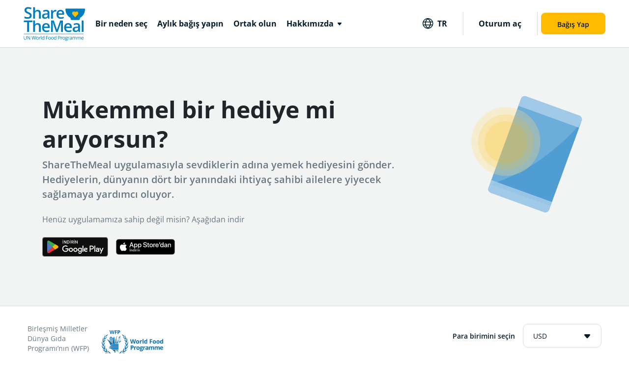

--- FILE ---
content_type: text/html
request_url: https://sharethemeal.org/tr/gifting
body_size: 20740
content:
<!DOCTYPE html><html dir="ltr" lang="tr-TR"><head><meta charSet="utf-8"/><meta name="viewport" content="width=device-width,initial-scale=1"/><meta name="stm-version" content="4.4.3"/><meta name="stm-commit" content="cfbad0ff294982f818c9aca716c84e85723fc78e"/><script type="text/javascript" src="https://cdn.eu.amplitude.com/script/7fe3705773070973ff26efee25ad8874.experiment.js"></script><meta name="robots" content="index, follow"/><meta name="twitter:card" content="summary_large_image"/><meta name="twitter:site" content="@ShareTheMealorg"/><meta name="twitter:url" content="https://sharethemeal.org/tr/gifting"/><meta name="twitter:image" content="/images/share-image.jpg"/><meta property="og:site_name" content="ShareTheMeal"/><meta property="og:type" content="website"/><meta property="og:app_id" content="890828120950097"/><meta property="og:url" content="https://sharethemeal.org/tr/gifting"/><meta property="og:image" content="/images/share-image.jpg"/><meta name="description" content="ShareTheMeal uygulamamızda sevdiğin biri adına bir öğün paylaş."/><meta name="twitter:title" content="Mükemmel bir hediye mi arıyorsun?"/><meta name="twitter:description" content="ShareTheMeal uygulamamızda sevdiğin biri adına bir öğün paylaş."/><meta property="og:title" content="Mükemmel bir hediye mi arıyorsun?"/><meta property="og:description" content="ShareTheMeal uygulamamızda sevdiğin biri adına bir öğün paylaş."/><title>Mükemmel bir hediye mi arıyorsun?</title><link rel="preload" href="/fonts/Open_Sans/OpenSans-Regular.ttf" as="font" type="font/ttf" crossorigin="anonymous"/><link rel="preload" href="/fonts/Open_Sans/OpenSans-SemiBold.ttf" as="font" type="font/ttf" crossorigin="anonymous"/><link rel="preload" href="/fonts/Open_Sans/OpenSans-Bold.ttf" as="font" type="font/ttf" crossorigin="anonymous"/><link rel="preconnect" href="https://images.ctfassets.net"/><link rel="preconnect" href="https://o274918.ingest.sentry.io"/><link rel="preload" href="/assets/global-qftY-tG9.css" as="style"/><link rel="stylesheet" href="/assets/global-qftY-tG9.css"/><link rel="preload" href="/assets/root-bundle-sq9XGYG6.css" as="style"/><link rel="stylesheet" href="/assets/root-bundle-sq9XGYG6.css"/><link rel="icon" href="/favicon.ico"/><link rel="icon" href="/favicon.svg" sizes="any" type="image/svg+xml"/><link rel="stylesheet" href="/assets/landingLayout-ylMOtLzd.css"/><script>window.ENV = '{"VERSION": "4.4.3"}'</script></head><body><div class="layout"><div class="page-header"><nav class="navbar navbar-expand-xl"><div class="container-fluid"><div class="progress-bar-container"><div role="progressbar" aria-label="Yükleniyor..." class="progress-bar"></div><div class="transition-complete-bar"></div></div><div class="navbar__logo-wrapper"><a class="navbar__logo-link" data-discover="true" href="/tr"><img src="/icons/stm-logo.svg" alt="" class="navbar__logo navbar__logo--desktop" width="126" height="72" loading="eager"/><img src="/icons/stm-logo-secondary.svg" alt="Share The Meal logo" class="navbar__logo navbar__logo--mobile" width="152" height="38" loading="lazy"/></a></div><ul class="navbar__section--menu nav"><li class="navbar__item nav-item"><a class="paragraph navbar__link" data-discover="true" href="/tr/campaigns">Bir neden seç</a></li><li class="navbar__item nav-item"><a class="paragraph navbar__link" data-discover="true" href="/tr/donate-monthly">Aylık bağış yapın</a></li><li class="navbar__item nav-item"><a class="paragraph navbar__link" data-discover="true" href="/tr/partnerships">Ortak olun</a></li><li class="dropdown nav-item"><a aria-haspopup="true" href="#" class="navbar__dropdown-toggle navbar__dropdown-toggle--about navbar__item navbar__link nav-link" aria-expanded="false">Hakkımızda<img src="/icons/chevron-closed.svg" alt="dropdown icon" height="24" width="24"/></a><div tabindex="-1" role="menu" data-bs-popper="static" aria-hidden="true" class="dropdown-menu"><a class="dropdown-link" data-discover="true" href="/tr/about"><button type="button" tabindex="0" role="menuitem" class="dropdown-item dropdown-item">Misyon ve Ekip</button></a><a class="dropdown-link" data-discover="true" href="/tr/faq"><button type="button" tabindex="0" role="menuitem" class="dropdown-item dropdown-item">SSS</button></a></div></li></ul><ul class="navbar__section--donate nav"><li class="lang-dropdown dropdown nav-item"><button aria-haspopup="true" class="lang-dropdown__toggle nav-link" aria-expanded="false"><div class="lang-dropdown__toggle-content"><img class="lang-dropdown__toggle-icon" alt="Globe icon" src="/icons/globe.svg" height="22" width="22"/><span class="navbar__link lang-dropdown__toggle-text">tr</span></div></button><div tabindex="-1" role="menu" data-bs-popper="static" data-bs-boundary="viewport" aria-hidden="true" class="lang-dropdown__dropdown-menu dropdown-menu dropdown-menu-end"><div class="g-0 row"><div style="order:0" class="col-6"><button type="button" tabindex="0" role="menuitem" class="lang-dropdown__menu-item dropdown-item">العربية</button></div><div style="order:2" class="col-6"><button type="button" tabindex="0" role="menuitem" class="lang-dropdown__menu-item dropdown-item">Deutsch</button></div><div style="order:4" class="col-6"><button type="button" tabindex="0" role="menuitem" class="lang-dropdown__menu-item dropdown-item">English (International)</button></div><div style="order:6" class="col-6"><button type="button" tabindex="0" role="menuitem" class="lang-dropdown__menu-item dropdown-item">English (United States)</button></div><div style="order:8" class="col-6"><button type="button" tabindex="0" role="menuitem" class="lang-dropdown__menu-item dropdown-item">Español</button></div><div style="order:10" class="col-6"><button type="button" tabindex="0" role="menuitem" class="lang-dropdown__menu-item dropdown-item">Français</button></div><div style="order:12" class="col-6"><button type="button" tabindex="0" role="menuitem" class="lang-dropdown__menu-item dropdown-item">Italiano</button></div><div style="order:1" class="col-6"><button type="button" tabindex="0" role="menuitem" class="lang-dropdown__menu-item dropdown-item">日本語</button></div><div style="order:3" class="col-6"><button type="button" tabindex="0" role="menuitem" class="lang-dropdown__menu-item dropdown-item">한국어</button></div><div style="order:5" class="col-6"><button type="button" tabindex="0" role="menuitem" class="lang-dropdown__menu-item dropdown-item">Norsk</button></div><div style="order:7" class="col-6"><button type="button" tabindex="0" role="menuitem" class="lang-dropdown__menu-item dropdown-item">Português (Brasil)</button></div><div style="order:9" class="col-6"><button type="button" tabindex="0" role="menuitem" class="lang-dropdown__menu-item dropdown-item">Português (Portugal)</button></div><div style="order:11" class="col-6"><button type="button" tabindex="0" role="menuitem" class="lang-dropdown__menu-item dropdown-item">Русский</button></div><div style="order:13" class="col-6"><button type="button" tabindex="0" role="menuitem" class="lang-dropdown__menu-item lang-dropdown__menu-item--active dropdown-item">Türkçe</button></div></div></div></li><li class="navbar__item navbar__item--sign-in nav-item"><button class="navbar__link px-5 nav-link">Oturum aç</button></li><li class="navbar__item navbar__item--donate nav-item"><a class="navbar__button-link" data-discover="true" href="/tr/campaigns"><button type="button" class="navbar__button btn btn-primary">Bağış Yap</button></a></li></ul><button aria-label="Toggle navigation" type="button" class="navbar__toggler navbar-toggler"><span class="navbar-toggler-icon"></span></button></div></nav></div><div class="section container"><div class="landing__row row"><div class="landing__col-1 col"><h2 class="heading--1 section__title landing__title">Mükemmel bir hediye mi arıyorsun?</h2><h3 class="heading--3 section__subtitle landing__subtitle--mobile">ShareTheMeal uygulamamızda sevdiğin biri adına bir öğün paylaş.</h3><h3 class="heading--3 section__subtitle landing__subtitle--desktop">ShareTheMeal uygulamasıyla sevdiklerin adına yemek hediyesini gönder. Hediyelerin, dünyanın dört bir yanındaki ihtiyaç sahibi ailelere yiyecek sağlamaya yardımcı oluyor.</h3><p class="dimmed-text landing__text--desktop">Henüz uygulamamıza sahip değil misin? Aşağıdan indir</p><a href="https://play.google.com/store/apps/details?id=org.sharethemeal.app&amp;referrer=utm_source%3Dstmwebsite%26utm_medium%3Dwebsite%26utm_campaign%3Dpermanent" rel="noopener noreferrer" target="_blank" class="landing__store-link"><img class="landing__store" src="/badges/store-android-tr.svg" alt="googleplay" height="40" width="134.28"/></a><a href="https://itunes.apple.com/us/app/sharethemeal/id977130010?aid=org.sharethemeal.app&amp;cs=stmwebsite&amp;cm=website&amp;cn=permanent" rel="noopener noreferrer" target="_blank" class="landing__store-link"><img src="/badges/store-ios-tr.svg" alt="appstore" height="40" width="120"/></a><a href="https://app.adjust.com/ovt3jq?fallback=https%3A%2F%2Fsharethemeal.org&amp;redirect_macos=https%3A%2F%2Fsharethemeal.org&amp;deep_link=sharethemeal%3A%2F%2Fgifting" class="landing__cta-button btn btn-primary btn-lg d-block w-100">Hediye gönder</a></div><div class="landing__col-2 col-12 col-lg-auto"><img src="/images/landing-image.svg" class="landing__image" width="242" height="242" alt="Mükemmel bir hediye mi arıyorsun?"/></div></div></div><footer class="footer"><div class="container"><div class="g-0 footer__row-1 row"><div class="footer__logo--desktop col-12 col-md-6"><div class="footer__logo-label">Birleşmiş Milletler Dünya Gıda Programı’nın (WFP) bir parçası</div><img src="/icons/wfp-logo.svg" alt="WFP" loading="lazy" width="125" height="54"/></div><div class="footer__col-currency col-12 col-md-6"><label for="footer__currency-input" class="footer__currency-label">Para birimini seçin</label><div>Loading...</div></div></div><div class="g-0 footer__row-2 d-flex align-items-center row"><div class="footer__links-container col-12 col-md-auto"><div class="footer__store--desktop"><a href="https://play.google.com/store/apps/details?id=org.sharethemeal.app&amp;referrer=utm_source%3Dstmwebsite%26utm_medium%3Dwebsite%26utm_campaign%3Dpermanent" rel="noopener noreferrer" target="_blank"><img class="footer__store-button" src="/badges/store-android-tr.svg" alt="googleplay" height="40" width="134.28"/></a><a href="https://itunes.apple.com/us/app/sharethemeal/id977130010?aid=org.sharethemeal.app&amp;cs=stmwebsite&amp;cm=website&amp;cn=permanent" rel="noopener noreferrer" target="_blank"><img src="/badges/store-ios-tr.svg" alt="appstore" height="40" width="120"/></a></div><div class="footer__links"><a class="col-12 col-md-auto footer__link" data-discover="true" href="/tr/faq">SSS</a><a class="col-12 col-md-auto footer__link" href="mailto:support@sharethemeal.org">Bize Ulaşın</a><a class="col-12 col-md-auto footer__link" data-discover="true" href="/tr/terms">Kullanım Şartları</a><a class="col-12 col-md-auto footer__link" data-discover="true" href="/tr/privacy">Gizlilik Politikası</a></div></div><div class="footer__store--mobile col-12 col-md-auto"><div class="footer__store-label">Ödüllü uygulamamız</div><a href="https://play.google.com/store/apps/details?id=org.sharethemeal.app&amp;referrer=utm_source%3Dstmwebsite%26utm_medium%3Dwebsite%26utm_campaign%3Dpermanent" rel="noopener noreferrer" target="_blank"><img class="footer__store-button" src="/badges/store-android-tr.svg" alt="googleplay" height="40" width="134.28"/></a><a href="https://itunes.apple.com/us/app/sharethemeal/id977130010?aid=org.sharethemeal.app&amp;cs=stmwebsite&amp;cm=website&amp;cn=permanent" rel="noopener noreferrer" target="_blank"><img src="/badges/store-ios-tr.svg" alt="appstore" height="40" width="120"/></a></div><div class="footer__logo--mobile col-12 col-md-auto"><div class="footer__logo-label">Birleşmiş Milletler Dünya Gıda Programı’nın (WFP) bir parçası</div><img src="/icons/wfp-logo.svg" alt="WFP" loading="lazy" width="125" height="54"/></div><div class="align-items-md-center justify-content-md-end col-12 col-md-auto"><div class="footer__social col-12"><a href="https://www.facebook.com/sharethemeal" class="footer__social-icon footer__social-icon--fb" target="_blank" rel="noopener noreferrer"><img src="/icons/facebook-secondary.svg" alt="facebook" height="26" width="26" loading="lazy"/></a><a href="https://x.com/ShareTheMealorg" class="footer__social-icon footer__social-icon--fb" target="_blank" rel="noopener noreferrer"><img src="/icons/x-blue.svg" alt="x" height="26" width="26" loading="lazy"/></a><a href="https://www.youtube.com/channel/UCksI-TAGtkWdLfmwwCK1hug" class="footer__social-icon" target="_blank" rel="noopener noreferrer"><img src="/icons/youtube.svg" alt="youtube" height="26" width="26" loading="lazy"/></a><a href="https://www.instagram.com/sharethemeal" class="footer__social-icon" target="_blank" rel="noopener noreferrer"><img src="/icons/instagram.svg" alt="instagram" height="26" width="26" loading="lazy"/></a><a href="mailto:support@sharethemeal.org" class="footer__social-icon"><img src="/icons/email.svg" alt="email" height="26" width="26" loading="lazy"/></a></div><div class="footer__copy col-12">ShareTheMeal © 2025</div></div></div></div></footer></div><div class="notification"><div class="notification__toast toast fade" role="alert"><div data-testid="notification-toast-body" class="notification__body d-none toast-body"><span class="welcome-back-heading"></span><img src="/icons/heart-big.svg" alt="heart" class="notification__icon" width="58" height="53"/></div></div></div><script>((STORAGE_KEY2, restoreKey) => {
    if (!window.history.state || !window.history.state.key) {
      let key2 = Math.random().toString(32).slice(2);
      window.history.replaceState({
        key: key2
      }, "");
    }
    try {
      let positions = JSON.parse(sessionStorage.getItem(STORAGE_KEY2) || "{}");
      let storedY = positions[restoreKey || window.history.state.key];
      if (typeof storedY === "number") {
        window.scrollTo(0, storedY);
      }
    } catch (error3) {
      console.error(error3);
      sessionStorage.removeItem(STORAGE_KEY2);
    }
  })("positions", null)</script><link rel="modulepreload" href="/assets/manifest-11d333c5.js"/><link rel="modulepreload" href="/assets/entry.client-C3ojIlag.js"/><link rel="modulepreload" href="/assets/preload-helper-D7HrI6pR.js"/><link rel="modulepreload" href="/assets/constants--MzqTD4R.js"/><link rel="modulepreload" href="/assets/i18next-CH5i1yFY.js"/><link rel="modulepreload" href="/assets/exports-iWCvrJdX.js"/><link rel="modulepreload" href="/assets/env-Blu__xut.js"/><link rel="modulepreload" href="/assets/locales-WiTfBbud.js"/><link rel="modulepreload" href="/assets/context-C9AOMPUK.js"/><link rel="modulepreload" href="/assets/index-D92CVSg-.js"/><link rel="modulepreload" href="/assets/Col-DoNyh2R9.js"/><link rel="modulepreload" href="/assets/Button-CsdyJrF-.js"/><link rel="modulepreload" href="/assets/closeButton-Dg4W62xk.js"/><link rel="modulepreload" href="/assets/useGenerateErrorModalContent-CbQbhulq.js"/><link rel="modulepreload" href="/assets/index-Acgh2ggH.js"/><link rel="modulepreload" href="/assets/storeBadge-D3HgL1Cv.js"/><link rel="modulepreload" href="/assets/usePathWithLocale-hAMna7-9.js"/><link rel="modulepreload" href="/assets/useDynamicImport-ATYK1Cao.js"/><link rel="modulepreload" href="/assets/currencyContext-CAnkE0M2.js"/><link rel="modulepreload" href="/assets/currencies-DyMllfUq.js"/><link rel="modulepreload" href="/assets/useTranslation-C0YKDqBu.js"/><link rel="modulepreload" href="/assets/utils-DoMDiLhK.js"/><link rel="modulepreload" href="/assets/NavLink-fLVD6mMS.js"/><link rel="modulepreload" href="/assets/signInForm-De-T5ozP.js"/><link rel="modulepreload" href="/assets/signInModalContext-O_fpjiG_.js"/><link rel="modulepreload" href="/assets/UncontrolledDropdown-C3m0nDUY.js"/><link rel="modulepreload" href="/assets/userAvatar-Dpyu_MpX.js"/><link rel="modulepreload" href="/assets/useRootData-Cwxn594g.js"/><link rel="modulepreload" href="/assets/apiUrl-Bgy1GFxZ.js"/><link rel="modulepreload" href="/assets/amplitudeContext-BqfJRDWW.js"/><link rel="modulepreload" href="/assets/userContext-DnbqWqx2.js"/><link rel="modulepreload" href="/assets/Collapse-kv6jZ0CR.js"/><link rel="modulepreload" href="/assets/Fade-DEXewGYh.js"/><link rel="modulepreload" href="/assets/Container-Hjfi4s6b.js"/><link rel="modulepreload" href="/assets/Trans-CH7g2xiB.js"/><link rel="modulepreload" href="/assets/useClientScript-dp9mTMKi.js"/><link rel="modulepreload" href="/assets/country-Ce_2QTKW.js"/><link rel="modulepreload" href="/assets/useSignInAPI-Dsk9YPKR.js"/><link rel="modulepreload" href="/assets/Spinner-cf6HsF-_.js"/><link rel="modulepreload" href="/assets/FormFeedback-BoRbxP-m.js"/><link rel="modulepreload" href="/assets/FormGroup-mY8X5Qe_.js"/><link rel="modulepreload" href="/assets/Input-DcRKT2Kv.js"/><link rel="modulepreload" href="/assets/emails-BcsGL0LJ.js"/><link rel="modulepreload" href="/assets/Popper-CODPT5X3.js"/><link rel="modulepreload" href="/assets/Transition-DJiFxxGq.js"/><link rel="modulepreload" href="/assets/root-BVLdcP_e.js"/><link rel="modulepreload" href="/assets/landingLayout-DZ3Fjyb4.js"/><link rel="modulepreload" href="/assets/mergeMeta-DfrKbsnZ.js"/><link rel="modulepreload" href="/assets/useScreenViewTracking-Bb0lH2Ov.js"/><link rel="modulepreload" href="/assets/(_lang).gifting-DBw6wpAl.js"/><script>window.__remixContext = {"basename":"/","future":{"v3_fetcherPersist":false,"v3_relativeSplatPath":false,"v3_throwAbortReason":false,"v3_routeConfig":false,"v3_singleFetch":false,"v3_lazyRouteDiscovery":false,"unstable_optimizeDeps":false},"isSpaMode":false,"state":{"loaderData":{"root":{"metadata":{"title":"İhtiyacı olanları doyurun | ShareTheMeal | Bağış kurumu","description":"İhtiyacı olan kişilerle öğün paylaşın ve onları doyurun. Desteklemek istediğiniz bağış toplama hedefini seçin ve BM Dünya Gıda Programı yardımı ulaştırsın."},"clientData":{"accept_language":"en-GB","avifSupported":true,"country":"US","timezone":null,"IS_IOS":false,"IS_ANDROID":false,"IS_DESKTOP":true,"trueClientIp":"3.128.184.68","userAgent":"Mozilla/5.0 (Macintosh; Intel Mac OS X 10_15_7) AppleWebKit/537.36 (KHTML, like Gecko) Chrome/131.0.0.0 Safari/537.36; ClaudeBot/1.0; +claudebot@anthropic.com)"},"deviceId":"cec5730b-cba2-4dfd-b845-cb8e09365175","envVars":{"bearerToken":"LAXQszxcmpGMWi24y0NFt00YPWGJnJOo9Ba8ijLcI1fmiKHI1PDF7KG7PGJU7KcX","AmplitudeApiKey":"7fe3705773070973ff26efee25ad8874","CommitSha":"cfbad0ff294982f818c9aca716c84e85723fc78e","FirebaseApiKey":"AIzaSyCNd4jUMk79tj4znt4C_sNTmH-YRAsM-L8","AMPLITUDE_EXPERIMENT_API_KEY":"client-vr7DT7HUwCKE2Qu1rlVOrtGQMVByfPhV","API_BASEURL":"https://app.sharethemeal.org/api","BASE_URL":"https://sharethemeal.org","FACEBOOK_APP_ID":"890828120950097","FACEBOOK_PIXEL_ID":"142354392852237","FEATURE_FLAG_HARDCODE_COUNTRIES":"false","FIREBASE_APP_ID":"1:404957919989:web:8dc3617274e59834f723bc","FIREBASE_AUTH_DOMAIN":"share-the-meal-wfp.firebaseapp.com","FIREBASE_DATABASE_URL":"https://share-the-meal-wfp.firebaseio.com","FIREBASE_MEASUREMENT_ID":"G-N348N6YQFE","FIREBASE_MESSAGING_SENDER_ID":"404957919989","FIREBASE_PROJECT_ID":"share-the-meal-wfp","FIREBASE_STORAGE_BUCKET":"share-the-meal-wfp.appspot.com","GTM_ID":"GTM-5FQZ7MJ","STAGE":"production","STRIPE_PUBLISHABLE_KEY":"pk_live_51CG6QIAuAfacV15ffMAByPbXjXCzrIxODFNItPs4zRuFHJHY9kvYiuUeAvjD7OwPM64BoJQ23AJVrAWYMoC4GtxY00PMX2UyCa","version":"4.4.3"},"initialCurrency":{"code":"USD","approxUSD":1,"decimalDigits":2,"paymentDecimalDigits":2,"mealRate":0.8},"isLegacyBrowser":false,"locale":"tr-TR","notFound":false,"subscriptionList":null,"user":null,"userAgentIsBot":true},"routes/($lang).gifting":{"customMeta":[{"name":"description","content":"ShareTheMeal uygulamamızda sevdiğin biri adına bir öğün paylaş."},{"name":"twitter:title","content":"Mükemmel bir hediye mi arıyorsun?"},{"name":"twitter:description","content":"ShareTheMeal uygulamamızda sevdiğin biri adına bir öğün paylaş."},{"property":"og:title","content":"Mükemmel bir hediye mi arıyorsun?"},{"property":"og:description","content":"ShareTheMeal uygulamamızda sevdiğin biri adına bir öğün paylaş."},{"title":"Mükemmel bir hediye mi arıyorsun?"}],"targetUrl":"https://app.adjust.com/ovt3jq?fallback=https%3A%2F%2Fsharethemeal.org\u0026redirect_macos=https%3A%2F%2Fsharethemeal.org\u0026deep_link=sharethemeal%3A%2F%2Fgifting"}},"actionData":null,"errors":null}};</script><script type="module" async="">import "/assets/manifest-11d333c5.js";
import * as route0 from "/assets/root-BVLdcP_e.js";
import * as route1 from "/assets/(_lang).gifting-DBw6wpAl.js";

window.__remixRouteModules = {"root":route0,"routes/($lang).gifting":route1};

import("/assets/entry.client-C3ojIlag.js");</script></body></html>

--- FILE ---
content_type: text/css;charset=UTF-8
request_url: https://sharethemeal.org/assets/root-bundle-sq9XGYG6.css
body_size: 6314
content:
.nav{--bs-nav-link-padding-x: 1rem;--bs-nav-link-padding-y: .5rem;--bs-nav-link-font-weight: ;--bs-nav-link-color: var(--bs-link-color);--bs-nav-link-hover-color: var(--bs-link-hover-color);--bs-nav-link-disabled-color: var(--bs-secondary-color);display:flex;flex-wrap:wrap;margin-bottom:0;list-style:none}[dir=ltr] .nav{padding-left:0}[dir=rtl] .nav{padding-right:0}.nav-link{display:block;padding:var(--bs-nav-link-padding-y) var(--bs-nav-link-padding-x);font-size:var(--bs-nav-link-font-size);font-weight:var(--bs-nav-link-font-weight);color:var(--bs-nav-link-color);text-decoration:none;background:none;border:0;transition:color .15s ease-in-out,background-color .15s ease-in-out,border-color .15s ease-in-out}@media (prefers-reduced-motion: reduce){.nav-link{transition:none}}.nav-link:hover,.nav-link:focus{color:var(--bs-nav-link-hover-color)}.nav-link:focus-visible{outline:0;box-shadow:0 0 0 .25rem #0d6efd40}.nav-link.disabled,.nav-link:disabled{color:var(--bs-nav-link-disabled-color);pointer-events:none;cursor:default}.nav-tabs{--bs-nav-tabs-border-width: var(--bs-border-width);--bs-nav-tabs-border-color: var(--bs-border-color);--bs-nav-tabs-border-radius: var(--bs-border-radius);--bs-nav-tabs-link-hover-border-color: var(--bs-secondary-bg) var(--bs-secondary-bg) var(--bs-border-color);--bs-nav-tabs-link-active-color: var(--bs-emphasis-color);--bs-nav-tabs-link-active-bg: var(--bs-body-bg);--bs-nav-tabs-link-active-border-color: var(--bs-border-color) var(--bs-border-color) var(--bs-body-bg);border-bottom:var(--bs-nav-tabs-border-width) solid var(--bs-nav-tabs-border-color)}.nav-tabs .nav-link{margin-bottom:calc(-1*var(--bs-nav-tabs-border-width));border:var(--bs-nav-tabs-border-width) solid rgba(0,0,0,0);border-top-left-radius:var(--bs-nav-tabs-border-radius);border-top-right-radius:var(--bs-nav-tabs-border-radius)}.nav-tabs .nav-link:hover,.nav-tabs .nav-link:focus{isolation:isolate;border-color:var(--bs-nav-tabs-link-hover-border-color)}.nav-tabs .nav-link.active,.nav-tabs .nav-item.show .nav-link{color:var(--bs-nav-tabs-link-active-color);background-color:var(--bs-nav-tabs-link-active-bg);border-color:var(--bs-nav-tabs-link-active-border-color)}.nav-tabs .dropdown-menu{margin-top:calc(-1*var(--bs-nav-tabs-border-width));border-top-left-radius:0;border-top-right-radius:0}.nav-pills{--bs-nav-pills-border-radius: var(--bs-border-radius);--bs-nav-pills-link-active-color: #fff;--bs-nav-pills-link-active-bg: #0d6efd}.nav-pills .nav-link{border-radius:var(--bs-nav-pills-border-radius)}.nav-pills .nav-link.active,.nav-pills .show>.nav-link{color:var(--bs-nav-pills-link-active-color);background-color:var(--bs-nav-pills-link-active-bg)}.nav-underline{--bs-nav-underline-gap: 1rem;--bs-nav-underline-border-width: .125rem;--bs-nav-underline-link-active-color: var(--bs-emphasis-color);gap:var(--bs-nav-underline-gap)}.nav-underline .nav-link{padding-right:0;padding-left:0;border-bottom:var(--bs-nav-underline-border-width) solid rgba(0,0,0,0)}.nav-underline .nav-link:hover,.nav-underline .nav-link:focus{border-bottom-color:currentcolor}.nav-underline .nav-link.active,.nav-underline .show>.nav-link{font-weight:700;color:var(--bs-nav-underline-link-active-color);border-bottom-color:currentcolor}.nav-fill>.nav-link,.nav-fill .nav-item{flex:1 1 auto;text-align:center}.nav-justified>.nav-link,.nav-justified .nav-item{flex-grow:1;flex-basis:0;text-align:center}.nav-fill .nav-item .nav-link,.nav-justified .nav-item .nav-link{width:100%}.tab-content>.tab-pane{display:none}.tab-content>.active{display:block}.navbar{--bs-navbar-padding-x: 0;--bs-navbar-padding-y: .5rem;--bs-navbar-color: rgba(var(--bs-emphasis-color-rgb), .65);--bs-navbar-hover-color: rgba(var(--bs-emphasis-color-rgb), .8);--bs-navbar-disabled-color: rgba(var(--bs-emphasis-color-rgb), .3);--bs-navbar-active-color: rgba(var(--bs-emphasis-color-rgb), 1);--bs-navbar-brand-padding-y: .3125rem;--bs-navbar-brand-margin-end: 1rem;--bs-navbar-brand-font-size: 1.25rem;--bs-navbar-brand-color: rgba(var(--bs-emphasis-color-rgb), 1);--bs-navbar-brand-hover-color: rgba(var(--bs-emphasis-color-rgb), 1);--bs-navbar-nav-link-padding-x: .5rem;--bs-navbar-toggler-padding-y: .25rem;--bs-navbar-toggler-padding-x: .75rem;--bs-navbar-toggler-font-size: 1.25rem;--bs-navbar-toggler-icon-bg: url("data:image/svg+xml,%3csvg xmlns='http://www.w3.org/2000/svg' viewBox='0 0 30 30'%3e%3cpath stroke='rgba%2833, 37, 41, 0.75%29' stroke-linecap='round' stroke-miterlimit='10' stroke-width='2' d='M4 7h22M4 15h22M4 23h22'/%3e%3c/svg%3e");--bs-navbar-toggler-border-color: rgba(var(--bs-emphasis-color-rgb), .15);--bs-navbar-toggler-border-radius: var(--bs-border-radius);--bs-navbar-toggler-focus-width: .25rem;--bs-navbar-toggler-transition: box-shadow .15s ease-in-out;position:relative;display:flex;flex-wrap:wrap;align-items:center;justify-content:space-between;padding:var(--bs-navbar-padding-y) var(--bs-navbar-padding-x)}.navbar>.container-xxl,.navbar>.container-xl,.navbar>.container-lg,.navbar>.container-md,.navbar>.container-sm,.navbar>.container,.navbar>.container-fluid{display:flex;flex-wrap:inherit;align-items:center;justify-content:space-between}.navbar-brand{padding-top:var(--bs-navbar-brand-padding-y);padding-bottom:var(--bs-navbar-brand-padding-y);font-size:var(--bs-navbar-brand-font-size);color:var(--bs-navbar-brand-color);text-decoration:none;white-space:nowrap}[dir=ltr] .navbar-brand{margin-right:var(--bs-navbar-brand-margin-end)}[dir=rtl] .navbar-brand{margin-left:var(--bs-navbar-brand-margin-end)}.navbar-brand:hover,.navbar-brand:focus{color:var(--bs-navbar-brand-hover-color)}.navbar-nav{--bs-nav-link-padding-x: 0;--bs-nav-link-padding-y: .5rem;--bs-nav-link-font-weight: ;--bs-nav-link-color: var(--bs-navbar-color);--bs-nav-link-hover-color: var(--bs-navbar-hover-color);--bs-nav-link-disabled-color: var(--bs-navbar-disabled-color);display:flex;flex-direction:column;margin-bottom:0;list-style:none}[dir=ltr] .navbar-nav{padding-left:0}[dir=rtl] .navbar-nav{padding-right:0}.navbar-nav .nav-link.active,.navbar-nav .nav-link.show{color:var(--bs-navbar-active-color)}.navbar-nav .dropdown-menu{position:static}.navbar-text{padding-top:.5rem;padding-bottom:.5rem;color:var(--bs-navbar-color)}.navbar-text a,.navbar-text a:hover,.navbar-text a:focus{color:var(--bs-navbar-active-color)}.navbar-collapse{flex-grow:1;flex-basis:100%;align-items:center}.navbar-toggler{padding:var(--bs-navbar-toggler-padding-y) var(--bs-navbar-toggler-padding-x);font-size:var(--bs-navbar-toggler-font-size);line-height:1;color:var(--bs-navbar-color);background-color:#0000;border:var(--bs-border-width) solid var(--bs-navbar-toggler-border-color);border-radius:var(--bs-navbar-toggler-border-radius);transition:var(--bs-navbar-toggler-transition)}@media (prefers-reduced-motion: reduce){.navbar-toggler{transition:none}}.navbar-toggler:hover{text-decoration:none}.navbar-toggler:focus{text-decoration:none;outline:0;box-shadow:0 0 0 var(--bs-navbar-toggler-focus-width)}.navbar-toggler-icon{display:inline-block;width:1.5em;height:1.5em;vertical-align:middle;background-image:var(--bs-navbar-toggler-icon-bg);background-repeat:no-repeat;background-position:center;background-size:100%}.navbar-nav-scroll{max-height:var(--bs-scroll-height, 75vh);overflow-y:auto}@media (min-width: 576px){.navbar-expand-sm{flex-wrap:nowrap;justify-content:flex-start}.navbar-expand-sm .navbar-nav{flex-direction:row}.navbar-expand-sm .navbar-nav .dropdown-menu{position:absolute}.navbar-expand-sm .navbar-nav .nav-link{padding-right:var(--bs-navbar-nav-link-padding-x);padding-left:var(--bs-navbar-nav-link-padding-x)}.navbar-expand-sm .navbar-nav-scroll{overflow:visible}.navbar-expand-sm .navbar-collapse{display:flex!important;flex-basis:auto}.navbar-expand-sm .navbar-toggler{display:none}.navbar-expand-sm .offcanvas{position:static;z-index:auto;flex-grow:1;width:auto!important;height:auto!important;visibility:visible!important;background-color:#0000!important;border:0!important;transform:none!important;transition:none}.navbar-expand-sm .offcanvas .offcanvas-header{display:none}.navbar-expand-sm .offcanvas .offcanvas-body{display:flex;flex-grow:0;padding:0;overflow-y:visible}}@media (min-width: 768px){.navbar-expand-md{flex-wrap:nowrap;justify-content:flex-start}.navbar-expand-md .navbar-nav{flex-direction:row}.navbar-expand-md .navbar-nav .dropdown-menu{position:absolute}.navbar-expand-md .navbar-nav .nav-link{padding-right:var(--bs-navbar-nav-link-padding-x);padding-left:var(--bs-navbar-nav-link-padding-x)}.navbar-expand-md .navbar-nav-scroll{overflow:visible}.navbar-expand-md .navbar-collapse{display:flex!important;flex-basis:auto}.navbar-expand-md .navbar-toggler{display:none}.navbar-expand-md .offcanvas{position:static;z-index:auto;flex-grow:1;width:auto!important;height:auto!important;visibility:visible!important;background-color:#0000!important;border:0!important;transform:none!important;transition:none}.navbar-expand-md .offcanvas .offcanvas-header{display:none}.navbar-expand-md .offcanvas .offcanvas-body{display:flex;flex-grow:0;padding:0;overflow-y:visible}}@media (min-width: 992px){.navbar-expand-lg{flex-wrap:nowrap;justify-content:flex-start}.navbar-expand-lg .navbar-nav{flex-direction:row}.navbar-expand-lg .navbar-nav .dropdown-menu{position:absolute}.navbar-expand-lg .navbar-nav .nav-link{padding-right:var(--bs-navbar-nav-link-padding-x);padding-left:var(--bs-navbar-nav-link-padding-x)}.navbar-expand-lg .navbar-nav-scroll{overflow:visible}.navbar-expand-lg .navbar-collapse{display:flex!important;flex-basis:auto}.navbar-expand-lg .navbar-toggler{display:none}.navbar-expand-lg .offcanvas{position:static;z-index:auto;flex-grow:1;width:auto!important;height:auto!important;visibility:visible!important;background-color:#0000!important;border:0!important;transform:none!important;transition:none}.navbar-expand-lg .offcanvas .offcanvas-header{display:none}.navbar-expand-lg .offcanvas .offcanvas-body{display:flex;flex-grow:0;padding:0;overflow-y:visible}}@media (min-width: 1200px){.navbar-expand-xl{flex-wrap:nowrap;justify-content:flex-start}.navbar-expand-xl .navbar-nav{flex-direction:row}.navbar-expand-xl .navbar-nav .dropdown-menu{position:absolute}.navbar-expand-xl .navbar-nav .nav-link{padding-right:var(--bs-navbar-nav-link-padding-x);padding-left:var(--bs-navbar-nav-link-padding-x)}.navbar-expand-xl .navbar-nav-scroll{overflow:visible}.navbar-expand-xl .navbar-collapse{display:flex!important;flex-basis:auto}.navbar-expand-xl .navbar-toggler{display:none}.navbar-expand-xl .offcanvas{position:static;z-index:auto;flex-grow:1;width:auto!important;height:auto!important;visibility:visible!important;background-color:#0000!important;border:0!important;transform:none!important;transition:none}.navbar-expand-xl .offcanvas .offcanvas-header{display:none}.navbar-expand-xl .offcanvas .offcanvas-body{display:flex;flex-grow:0;padding:0;overflow-y:visible}}@media (min-width: 1400px){.navbar-expand-xxl{flex-wrap:nowrap;justify-content:flex-start}.navbar-expand-xxl .navbar-nav{flex-direction:row}.navbar-expand-xxl .navbar-nav .dropdown-menu{position:absolute}.navbar-expand-xxl .navbar-nav .nav-link{padding-right:var(--bs-navbar-nav-link-padding-x);padding-left:var(--bs-navbar-nav-link-padding-x)}.navbar-expand-xxl .navbar-nav-scroll{overflow:visible}.navbar-expand-xxl .navbar-collapse{display:flex!important;flex-basis:auto}.navbar-expand-xxl .navbar-toggler{display:none}.navbar-expand-xxl .offcanvas{position:static;z-index:auto;flex-grow:1;width:auto!important;height:auto!important;visibility:visible!important;background-color:#0000!important;border:0!important;transform:none!important;transition:none}.navbar-expand-xxl .offcanvas .offcanvas-header{display:none}.navbar-expand-xxl .offcanvas .offcanvas-body{display:flex;flex-grow:0;padding:0;overflow-y:visible}}.navbar-expand{flex-wrap:nowrap;justify-content:flex-start}.navbar-expand .navbar-nav{flex-direction:row}.navbar-expand .navbar-nav .dropdown-menu{position:absolute}.navbar-expand .navbar-nav .nav-link{padding-right:var(--bs-navbar-nav-link-padding-x);padding-left:var(--bs-navbar-nav-link-padding-x)}.navbar-expand .navbar-nav-scroll{overflow:visible}.navbar-expand .navbar-collapse{display:flex!important;flex-basis:auto}.navbar-expand .navbar-toggler{display:none}.navbar-expand .offcanvas{position:static;z-index:auto;flex-grow:1;width:auto!important;height:auto!important;visibility:visible!important;background-color:#0000!important;border:0!important;transform:none!important;transition:none}.navbar-expand .offcanvas .offcanvas-header{display:none}.navbar-expand .offcanvas .offcanvas-body{display:flex;flex-grow:0;padding:0;overflow-y:visible}.navbar-dark,.navbar[data-bs-theme=dark]{--bs-navbar-color: rgba(255, 255, 255, .55);--bs-navbar-hover-color: rgba(255, 255, 255, .75);--bs-navbar-disabled-color: rgba(255, 255, 255, .25);--bs-navbar-active-color: #fff;--bs-navbar-brand-color: #fff;--bs-navbar-brand-hover-color: #fff;--bs-navbar-toggler-border-color: rgba(255, 255, 255, .1);--bs-navbar-toggler-icon-bg: url("data:image/svg+xml,%3csvg xmlns='http://www.w3.org/2000/svg' viewBox='0 0 30 30'%3e%3cpath stroke='rgba%28255, 255, 255, 0.55%29' stroke-linecap='round' stroke-miterlimit='10' stroke-width='2' d='M4 7h22M4 15h22M4 23h22'/%3e%3c/svg%3e")}[data-bs-theme=dark] .navbar-toggler-icon{--bs-navbar-toggler-icon-bg: url("data:image/svg+xml,%3csvg xmlns='http://www.w3.org/2000/svg' viewBox='0 0 30 30'%3e%3cpath stroke='rgba%28255, 255, 255, 0.55%29' stroke-linecap='round' stroke-miterlimit='10' stroke-width='2' d='M4 7h22M4 15h22M4 23h22'/%3e%3c/svg%3e")}.fixed-top,.page-header{position:fixed;top:0;right:0;left:0;z-index:1030}.fixed-bottom{position:fixed;right:0;bottom:0;left:0;z-index:1030}.sticky-top{position:sticky;top:0;z-index:1020}.sticky-bottom{position:sticky;bottom:0;z-index:1020}@media (min-width: 576px){.sticky-sm-top{position:sticky;top:0;z-index:1020}.sticky-sm-bottom{position:sticky;bottom:0;z-index:1020}}@media (min-width: 768px){.sticky-md-top{position:sticky;top:0;z-index:1020}.sticky-md-bottom{position:sticky;bottom:0;z-index:1020}}@media (min-width: 992px){.sticky-lg-top{position:sticky;top:0;z-index:1020}.sticky-lg-bottom{position:sticky;bottom:0;z-index:1020}}@media (min-width: 1200px){.sticky-xl-top{position:sticky;top:0;z-index:1020}.sticky-xl-bottom{position:sticky;bottom:0;z-index:1020}}@media (min-width: 1400px){.sticky-xxl-top{position:sticky;top:0;z-index:1020}.sticky-xxl-bottom{position:sticky;bottom:0;z-index:1020}}.layout{display:flex;flex-direction:column;min-height:100vh;background-color:#f2f4f4}.page-header{position:sticky;z-index:999;width:100%}@media (max-width: 575.98px){.sign-in-modal{max-width:none;margin:0;height:100vh}}@media (min-width: 768px){.sign-in-modal{max-width:30rem}}@media (max-width: 575.98px){.sign-in-modal__content{border:none;border-radius:0;height:100vh}}@media (max-width: 767.98px){.adaptive-modal__modal--progress-bar-visible{top:4px}}.adaptive-modal__modal-body{padding:3.5rem 1.5rem;position:relative;min-height:20rem}@media (max-width: 767.98px){.adaptive-modal__modal-body--progress-bar-visible{margin-top:-4px}}@media (min-width: 768px){.adaptive-modal__modal-body{padding:3.5rem 2rem}}.adaptive-modal__modal-body--no-padding{padding:0}.adaptive-modal__backdrop[class*=show]{opacity:.65}.adaptive-modal__backdrop--progress-bar-visible{top:4px}.adaptive-modal__spinner{width:3rem;height:3rem;position:absolute;top:calc(50% - 1.5rem)}[dir=ltr] .adaptive-modal__spinner{left:calc(50% - 1.5rem)}[dir=rtl] .adaptive-modal__spinner{right:calc(50% - 1.5rem)}.adaptive-modal__container{background-color:#fff;position:relative}.adaptive-modal__donation-matching-content{padding:1.5rem}@media (min-width: 768px){.adaptive-modal__donation-matching-content{padding:2rem}}.adaptive-modal__donation-matching-title{text-align:center;font-size:1.375rem;line-height:1.75rem;font-weight:600;margin:0}.adaptive-modal__donation-matching-text{text-align:center;font-size:1rem;line-height:1.5rem;margin-top:1rem;margin-bottom:.5rem}.adaptive-modal__donation-matching-text2{margin-bottom:2rem}@media (min-width: 768px){.adaptive-modal__donation-matching-text2{margin-bottom:2.5rem}}.adaptive-modal__donation-matching-image{width:100%;height:auto;border-top-left-radius:1rem;border-top-right-radius:1rem}.adaptive-modal__welcome-image{width:100%;height:auto;display:block}@media (min-width: 576px){.adaptive-modal__welcome-image{border-radius:1rem 1rem 0 0}}.adaptive-modal__welcome-content{padding:1.5rem}@media (min-width: 1200px){.adaptive-modal__welcome-content{padding:2.5rem}}.adaptive-modal__welcome-title{font-size:1.875rem;margin-bottom:1rem}@media (min-width: 1200px){.adaptive-modal__welcome-title{font-size:3rem;line-height:3.5rem}}.adaptive-modal__welcome-text{margin-bottom:2.5rem}@media (min-width: 1200px){.adaptive-modal__welcome-text{margin-bottom:4.5rem}}@media (min-width: 768px){.donation-matching-modal [class*=modal-dialog]{max-width:31.25rem}}.donation-matching-modal__content{background-color:#85b7da}.modal-dialog--dialog{max-width:36rem}.modal-body.modal-body--tight{padding:1.5rem}@media (min-width: 768px){.modal-body.modal-body--tight{padding:2rem}}.modal-body.modal-body--closable{padding-top:2.5rem}@media (min-width: 768px){.modal-body.modal-body--closable{padding-top:3.5rem}}@media (min-width: 768px){.modal-dialog--error-boundary__header{font-size:1.875rem}}.modal-dialog--error-boundary .modal-content{min-width:18.75rem;min-height:25.625rem}@media (min-width: 992px){.modal-dialog--error-boundary .modal-content{min-width:31.25rem;min-height:27.3125rem}}.modal-dialog__image{width:-moz-fit-content;width:fit-content;max-width:100%;display:block;margin-bottom:1rem;margin-right:auto;margin-left:auto}@media (min-width: 768px){.modal-dialog__image{margin-bottom:1.5rem}}.modal-dialog__text{margin-top:.75rem}@media (min-width: 768px){.modal-dialog__text{margin-top:1rem}}.modal-dialog__actions{margin-top:2rem}@media (min-width: 768px){.modal-dialog__actions{margin-top:3.5rem}}.notification{position:fixed;bottom:0;right:0;left:0;z-index:999}.notification__toast{max-width:none;background-color:#007dbc;width:100%;border-radius:0;border:none}.notification__body{color:#fff;display:flex;align-items:center;justify-content:center;height:100%;flex-direction:column;text-align:center;padding:1.75rem}@media (min-width: 576px){.notification__body{padding:2rem}}.notification__body .welcome-back-heading{font-size:1.5rem;line-height:2rem;font-weight:700;margin-bottom:0}@media (min-width: 576px){.notification__body .welcome-back-heading{font-size:1.75rem;line-height:2.25rem}}@media (min-width: 768px){.notification__body .welcome-back-heading{font-size:2.25rem;line-height:2.75rem}}@media (min-width: 992px){.notification__body .welcome-back-heading{font-size:2.75rem;line-height:3.25rem}}@media (min-width: 1200px){.notification__body .welcome-back-heading{font-size:3rem;line-height:3.5rem}}.notification__icon{margin-top:.5rem;width:1.5rem;height:auto}@media (min-width: 576px){.notification__icon{margin-top:.75rem;width:1.75rem}}@media (min-width: 576px){.notification__icon{margin-top:1rem;width:2.25rem}}@media (min-width: 768px){.notification__icon{margin-top:1.5rem;width:3rem}}@media (min-width: 992px){.notification__icon{margin-top:1.75rem}}@media (min-width: 1200px){.notification__icon{width:auto}}.navbar{background-color:#fff;box-shadow:0 .25rem .25rem #0000001a;padding:.75rem 1rem;transition:all .3s ease-in-out}.navbar>.container-fluid{padding:0;align-items:center;flex-wrap:nowrap}@media (min-width: 1200px){.navbar{box-shadow:none;border-bottom:.0625rem solid #d9dddf;padding:.75rem 3rem}}.navbar__logo-wrapper{display:flex}.navbar--scrolled{padding:.5rem .75rem}.navbar--scrolled .navbar__logo-link .navbar__logo{height:2.25rem}.navbar--scrolled .navbar__link{height:2rem}.navbar--scrolled .navbar__section--menu .nav-item .dropdown-menu{margin-top:1.75rem}.navbar--scrolled .navbar__dropdown-toggle--about:after{bottom:-1.75rem;height:1.75rem}@media (min-width: 1200px){.navbar--scrolled{padding:1rem 1.5rem}.navbar--scrolled .navbar__logo-link .navbar__logo{height:3.5rem}.navbar--scrolled .navbar__button{padding:.375rem .75rem!important}}.navbar__section--donate{z-index:2;flex-grow:1;justify-content:flex-end;align-items:center;display:flex;flex-wrap:nowrap}@media (min-width: 1200px){.navbar__section--donate{flex-grow:0;min-width:16.5rem}}.navbar__item--sign-in{display:none}@media (min-width: 1200px){.navbar__item--sign-in{display:initial}}.navbar__item--sign-in .navbar__link{color:#031c2d;position:relative}.navbar__item--sign-in .navbar__link:hover{color:#85b7da}.navbar__item--sign-in .navbar__link:after{content:"";display:block;position:absolute;top:50%;height:3rem;transform:translateY(-1.5rem)}[dir=ltr] .navbar__item--sign-in .navbar__link:after{left:0;border-left:.0625rem solid #d9dddf}[dir=rtl] .navbar__item--sign-in .navbar__link:after{right:0;border-right:.0625rem solid #d9dddf}.navbar__item--donate{position:relative}[dir=ltr] .navbar__item--donate{padding-right:0;padding-left:.5rem}[dir=rtl] .navbar__item--donate{padding-left:0;padding-right:.5rem}@media (min-width: 1200px){.navbar__item--donate:after{content:"";display:block;position:absolute;top:50%;height:3rem;transform:translateY(-1.5rem)}[dir=ltr] .navbar__item--donate:after{left:0;border-left:.0625rem solid #d9dddf}[dir=rtl] .navbar__item--donate:after{right:0;border-right:.0625rem solid #d9dddf}}.navbar__item--donate .navbar__button{white-space:nowrap}.navbar__item--donate .navbar__button-link:hover{text-decoration:none}.navbar__button{height:2.5rem;transition:all .3s ease-in-out}@media (min-width: 768px){.navbar__button{padding:.75rem 2rem;height:2.75rem}}@media (min-width: 1400px){.navbar__button{height:3rem}[dir=ltr] .navbar__button{margin-left:1.5rem}[dir=rtl] .navbar__button{margin-right:1.5rem}}.navbar__section--menu{text-align:center;align-items:center;justify-content:flex-start;flex-grow:1;flex-wrap:nowrap}[dir=ltr] .navbar__section--menu{padding-left:.625rem}[dir=rtl] .navbar__section--menu{padding-right:.625rem}@media (min-width: 1300px){[dir=ltr] .navbar__section--menu{padding-left:1.5rem}[dir=rtl] .navbar__section--menu{padding-right:1.5rem}}@media (max-width: 1199.98px){.navbar__section--menu{display:none}}@media (min-width: 1200px){.navbar__menu-close{display:none}}.navbar__logo-link{display:inline-block;width:auto}.navbar__logo{width:auto;height:2.375rem;min-height:2rem;transition:all .3s ease-in-out}@media (min-width: 768px){.navbar__logo{height:2.5rem;min-height:2rem}}@media (min-width: 1200px){.navbar__logo{height:4.5rem;min-height:3.5rem}}.navbar__logo--mobile{display:block}@media (min-width: 1200px){.navbar__logo--mobile{display:none}}.navbar__logo--desktop{display:none}@media (min-width: 1200px){.navbar__logo--desktop{display:block}}.navbar__toggler{border:none}[dir=ltr] .navbar__toggler{padding:0 0 0 1.5rem}[dir=rtl] .navbar__toggler{padding:0 1.5rem 0 0}@media (width < 370px){[dir=ltr] .navbar__toggler{padding-left:.5rem}[dir=rtl] .navbar__toggler{padding-right:.5rem}}@media (min-width: 768px){[dir=ltr] .navbar__toggler{margin-left:1rem}[dir=rtl] .navbar__toggler{margin-right:1rem}}.navbar__toggler:focus{outline:none}.navbar__toggler span{width:1.5rem;height:1.1875rem;background-image:url(/icons/hamburger.svg)}.navbar__dropdown-toggle{padding:.5rem .75rem;position:relative}.navbar__dropdown-toggle:before{content:"";display:block;position:absolute;top:1.125rem;height:1.5625rem}[dir=ltr] .navbar__dropdown-toggle:before{left:0}[dir=rtl] .navbar__dropdown-toggle:before{right:0}.navbar__dropdown-toggle--about{padding:0;cursor:default;position:relative}.navbar__dropdown-toggle--about:after{content:"";position:absolute;bottom:-1.5rem;left:0;right:0;height:1.5rem;pointer-events:auto}.navbar__dropdown-toggle--about:focus{color:#031c2d}[dir=ltr] .navbar__dropdown-toggle--about+.dropdown-menu[data-bs-popper]{left:0}[dir=rtl] .navbar__dropdown-toggle--about+.dropdown-menu[data-bs-popper]{right:0}@media (min-width: 1300px){[dir=ltr] .navbar__dropdown-toggle--about+.dropdown-menu[data-bs-popper]{left:.875rem}[dir=rtl] .navbar__dropdown-toggle--about+.dropdown-menu[data-bs-popper]{right:.875rem}}.navbar__user-name{display:block;font-size:1.25rem;font-weight:600;white-space:nowrap}.navbar__item--active .navbar__link{color:#007dbc}.navbar__link{position:relative;display:flex;align-items:center;color:#031c2d;padding-left:.625rem;padding-right:.625rem;height:3rem;font-weight:700}@media (min-width: 1300px){.navbar__link{padding-left:1.5rem;padding-right:1.5rem}}@media (max-width: 991.98px){.navbar__link{border-bottom:.0625rem solid #fff;padding-right:0;padding-left:0;font-size:1.125rem}.navbar__link:hover{border-bottom-color:#febb00}.navbar__link:hover:before{display:none}}@media (max-width: 767.98px){.navbar__link{font-size:1rem}}.navbar__link:hover{color:#85b7da;text-decoration:none}.navbar__link:hover:before{content:"";display:block;position:absolute;right:1.75rem;bottom:0;left:1.75rem}.navbar .nav-item .dropdown-menu{border:1px solid #d9dddf;border-radius:0;padding:1.5rem 0;margin-top:1.5rem}.navbar .nav-item .dropdown-item{color:#031c2d;padding:.5rem 1.5rem;font-weight:600}.navbar .nav-item .dropdown-item:hover{color:#85b7da;background-color:#0000}.navbar .nav-item .dropdown-item--active{color:#007dbc}.navbar .nav-item .dropdown-item:last-child{margin-bottom:0}.menu-modal__dialog{max-width:100%;margin:0;align-items:center}@media (min-width: 576px){[dir=ltr] .menu-modal__dialog{margin-left:30vw}[dir=rtl] .menu-modal__dialog{margin-right:30vw}}.menu-modal__dialog .container-fluid{flex-wrap:nowrap}.menu-modal[class*=fade]{transition:opacity .15s linear}.menu-modal[class*=fade] .menu-modal__dialog{transition:transform .3s ease-out;transform:translateY(0)}.menu-modal[class*=show] .menu-modal__dialog{transform:none}.menu-modal__header{position:relative;align-items:center;padding:.75rem 1rem}.menu-modal__header:after{content:"";display:block;position:absolute;height:0;border-top:.0625rem solid #d9dddf;bottom:0;right:0;left:0}.menu-modal__header .close-button{position:static;padding:.5rem 0}[dir=ltr] .menu-modal__header .close-button{margin:0 0 0 1.5rem}[dir=rtl] .menu-modal__header .close-button{margin:0 1.5rem 0 0}@media (width < 370px){[dir=ltr] .menu-modal__header .close-button{margin-left:.5rem}[dir=rtl] .menu-modal__header .close-button{margin-right:.5rem}}@media (min-width: 768px){[dir=ltr] .menu-modal__header .close-button{margin:0 0 0 3rem}[dir=rtl] .menu-modal__header .close-button{margin:0 3rem 0 0}}.menu-modal__content{border:none;border-radius:0;height:100vh;overflow-y:auto}.menu-modal__content .modal-title{width:100%}@supports (height: 100dvh){.menu-modal .menu-modal__content{height:100dvh}}.menu-modal__body{padding:0}.menu-modal__nav{flex-direction:column;height:100%}.menu-modal__nav.nav{flex-wrap:nowrap}.menu-modal__item{padding:1rem 1.5rem;font-weight:700}.menu-modal__item--center{overflow-y:auto}.menu-modal__link{color:#031c2d;font-size:1rem;cursor:pointer}.menu-modal__link :hover{color:#85b7da}.menu-modal__item--active .menu-modal__link{color:#007dbc}.menu-modal__item--menu{font-weight:600;padding:.75rem 1.5rem}.menu-modal__item--menu .menu-modal__link{position:relative;display:inline-block}[dir=ltr] .menu-modal__item--menu .menu-modal__link{padding-left:2rem}[dir=rtl] .menu-modal__item--menu .menu-modal__link{padding-right:2rem}[dir=ltr] [dir=rtl] .menu-modal__item--menu .menu-modal__link{padding-right:2.75rem;padding-left:1rem}[dir=rtl] [dir=rtl] .menu-modal__item--menu .menu-modal__link{padding-left:2.75rem;padding-right:1rem}[dir=ltr] .menu-modal__user-avatar{margin-right:.5rem}[dir=rtl] .menu-modal__user-avatar{margin-left:.5rem}.menu-modal__item--separated{position:relative;margin-bottom:1rem}.menu-modal__item--separated:after{content:"";display:block;position:absolute;height:0;border-top:.0625rem solid #d9dddf;bottom:-1rem;right:0;left:0}.menu-modal__item--language{margin-top:auto;padding:1.5rem .5rem;border-top:.0625rem solid #d9dddf}.menu-modal__item--language .menu-modal__link{color:#007dbc;display:flex;flex-direction:row;align-items:center;justify-content:space-between}.nav-item.dropdown.lang-dropdown{position:initial}@media (max-width: 1199.98px){.nav-item.dropdown.lang-dropdown{display:none}}.nav-item.dropdown .lang-dropdown__toggle{padding-right:.75rem;padding-left:.75rem}.nav-item.dropdown .lang-dropdown__toggle-content{display:inline-flex;align-items:center}.nav-item.dropdown .lang-dropdown__toggle-icon{display:block}.nav-item.dropdown .lang-dropdown__toggle-icon path{fill:#687781}.nav-item.dropdown .lang-dropdown__toggle-text{text-transform:uppercase}[dir=ltr] .nav-item.dropdown .lang-dropdown__toggle-text{padding-left:.5rem;padding-right:1.25rem}[dir=rtl] .nav-item.dropdown .lang-dropdown__toggle-text{padding-right:.5rem;padding-left:1.25rem}.nav-item.dropdown .lang-dropdown__toggle:hover img path{fill:#031c2d}.nav-item.dropdown .lang-dropdown[class*=show] .lang-dropdown__toggle img path{fill:#031c2d}.nav-item.dropdown .lang-dropdown__dropdown-menu[data-bs-popper]{width:30.5rem;margin-top:0}[dir=ltr] .nav-item.dropdown .lang-dropdown__dropdown-menu[data-bs-popper]{right:3rem}[dir=rtl] .nav-item.dropdown .lang-dropdown__dropdown-menu[data-bs-popper]{left:3rem}.nav-item.dropdown .lang-dropdown__menu-item.lang-dropdown__menu-item--active{color:#007dbc}.nav-item.dropdown .lang-dropdown__menu-item:hover{color:#85b7da;background-color:#0000}.lang-modal{max-width:none;margin:0;height:100vh}.lang-modal__content{border:none;border-radius:0}.lang-modal__body{padding:1rem 1rem 5rem}.lang-modal__header{text-align:center;margin-top:1rem;margin-bottom:1.5rem}.lang-modal__menu{flex-direction:column}[dir=ltr] [dir=rtl] .lang-modal__menu{padding-right:0}[dir=rtl] [dir=rtl] .lang-modal__menu{padding-left:0}.lang-modal__menu-item{display:block;border-bottom:.0625rem solid #d9dddf}.lang-modal__menu-item:last-child{border:none}.lang-modal__menu-item--active{background-image:url(/icons/check.svg);background-repeat:no-repeat}[dir=ltr] .lang-modal__menu-item--active{background-position:center right}[dir=rtl] .lang-modal__menu-item--active,[dir=ltr] [dir=rtl] .lang-modal__menu-item--active{background-position:center left}[dir=rtl] [dir=rtl] .lang-modal__menu-item--active{background-position:center right}.lang-modal__menu-link{color:#031c2d;font-weight:600;padding:1rem 0}.lang-modal__menu-link:hover{color:#85b7da}.lang-modal__menu-link--active.nav-link{color:#007dbc}.lang-modal__confirm{position:fixed;right:0;bottom:0;left:0;padding:1rem;background-color:#fff;box-shadow:0 -.3125rem .9375rem #031c2d1a;z-index:2}.avatar__image{border-radius:50%;display:block;overflow:hidden;width:1.5rem;height:1.5rem}.nav-item.dropdown.user-dropdown{position:initial}[dir=ltr] .nav-item.dropdown.user-dropdown{margin-right:1.25rem;margin-left:-1.25rem}[dir=rtl] .nav-item.dropdown.user-dropdown{margin-left:1.25rem;margin-right:-1.25rem}@media (max-width: 1199.98px){.nav-item.dropdown.user-dropdown{display:none}}.nav-item.dropdown .user-dropdown__toggle{padding:.5rem .75rem}.nav-item.dropdown .user-dropdown__dropdown-menu[data-bs-popper]{margin-top:0}[dir=ltr] .nav-item.dropdown .user-dropdown__dropdown-menu[data-bs-popper]{right:5rem}[dir=rtl] .nav-item.dropdown .user-dropdown__dropdown-menu[data-bs-popper]{left:5rem}.nav-item.dropdown .user-dropdown__menu-item--active{color:#007dbc}.nav-item.dropdown .user-dropdown__menu-item:hover{color:#85b7da}.footer{background-color:#fff;border-top:.0625rem solid #d9dddf;padding-top:2.25rem;font-size:.875rem;margin-top:auto}@media (min-width: 768px){.footer .container{max-width:62rem}}@media (min-width: 1200px){.footer .container{max-width:75rem}}.footer a{color:#031c2d}.footer__logo--desktop{display:none}@media (min-width: 768px){.footer__logo--desktop{position:relative;display:flex;align-items:center}}.footer__logo--mobile{position:relative;display:flex;align-items:center;padding:2rem 0;justify-content:flex-start}@media (min-width: 768px){.footer__logo--mobile{display:none;justify-content:flex-start}}.footer__logo--mobile:after{content:"";display:block;position:absolute;height:0;border-top:.0625rem solid #d9dddf;bottom:0;right:0;left:0}.footer__logo-label{max-width:8.4375rem;font-size:.875rem;line-height:1.25rem;color:#687781}[dir=ltr] .footer__logo-label{margin-right:1rem}[dir=rtl] .footer__logo-label{margin-left:1rem}.footer__row-1{padding-bottom:2rem}.footer__row-1 a{padding-top:.8125rem;display:inline-block}.footer__row-1 a:hover{text-decoration:none;color:#031c2d}.footer__row-1 .footer__col-contact{order:2}@media (min-width: 768px){.footer__row-1 .footer__col-contact{order:1}}.footer__row-1 .footer__col-currency{display:flex;align-items:flex-start;order:1}@media (min-width: 768px){.footer__row-1 .footer__col-currency{justify-content:flex-end;order:2}}.footer__row-1 .footer__col-currency .footer__currency-label{margin-top:.875rem;font-weight:600;color:#031c2d}.footer__row-1 .footer__col-currency .footer__currency-picker{width:10rem}[dir=ltr] .footer__row-1 .footer__col-currency .footer__currency-picker{margin-left:1rem;text-align:left}[dir=rtl] .footer__row-1 .footer__col-currency .footer__currency-picker{margin-right:1rem;text-align:right}.footer__row-2{font-size:.875rem;border-top:.0625rem solid #d9dddf;justify-content:space-between}@media (min-width: 768px){.footer__row-2{min-height:5rem}}@media (max-width: 991.98px){.footer__links-container{position:relative}.footer__links-container:after{content:"";display:block;position:absolute;height:0;border-top:.0625rem solid #d9dddf;bottom:0;right:0;left:0}}.footer__links{display:flex;justify-content:flex-start;flex-wrap:wrap;padding:2rem 0}@media (min-width: 768px){.footer__links{flex-wrap:wrap;padding-top:.5rem;padding-bottom:1rem}}.footer__link{color:#031c2d}@media (min-width: 768px){[dir=ltr] .footer__link{padding:1rem 1rem .5rem 0}[dir=rtl] .footer__link{padding:1rem 0 .5rem 1rem}}.footer__link:hover{text-decoration:none;color:#031c2d}@media (max-width: 767.98px){.footer__link:not(:first-of-type){padding-top:1.5rem}}@media (min-width: 768px){[dir=ltr] .footer__link:not(:first-of-type){padding-left:1rem}[dir=rtl] .footer__link:not(:first-of-type){padding-right:1rem}.footer__link:not(:first-of-type):after{content:"";display:block;position:relative;height:1.3125rem;top:.25rem;transform:translateY(-1.5rem)}[dir=ltr] .footer__link:not(:first-of-type):after{right:1rem;border-left:.0625rem solid #d9dddf}[dir=rtl] .footer__link:not(:first-of-type):after{left:1rem;border-right:.0625rem solid #d9dddf}}.footer__copy{display:flex;align-items:center;justify-content:flex-start;padding:1.5rem 0}@media (min-width: 768px){.footer__copy{justify-content:flex-end}}.footer__social{display:flex;align-items:center;justify-content:flex-start;padding-top:3.0625rem}@media (min-width: 768px){.footer__social{justify-content:flex-end;padding:0}}.footer__social-icon{display:flex;align-items:center;justify-content:center;background-color:#007dbc;border-radius:50%;width:2.5rem;min-width:2.5rem;height:2.5rem}[dir=ltr] .footer__social-icon{margin-left:1rem}[dir=rtl] .footer__social-icon{margin-right:1rem}[dir=ltr] .footer__social-icon:first-child{margin-left:0}[dir=rtl] .footer__social-icon:first-child{margin-right:0}.footer__social-icon img{width:1.375rem;height:auto}.footer__social-icon--fb img{width:1.625rem}.footer__store--desktop{display:none}@media (min-width: 768px){.footer__store--desktop{display:flex;padding-top:1.5rem}}.footer__store--mobile{position:relative;padding:2rem 0}.footer__store--mobile:after{content:"";display:block;position:absolute;height:0;border-top:.0625rem solid #d9dddf;bottom:0;right:0;left:0}@media (min-width: 768px){.footer__store--mobile{display:none}}.footer__store-label{margin-bottom:1rem;font-weight:600}[dir=ltr] .footer__store-button{margin-right:.875rem}[dir=rtl] .footer__store-button{margin-left:.875rem}.stm-dropdown .stm-dropdown__control{border-radius:.625rem;border-color:#d9dddf}.stm-dropdown .stm-dropdown__control:hover,.stm-dropdown .stm-dropdown__control--is-focused{border-color:#007dbc;box-shadow:0 0 0 1px #007dbc}.stm-dropdown .stm-dropdown__single-value{color:#031c2d;font-weight:400}.stm-dropdown .stm-dropdown__indicator-separator{display:none}.stm-dropdown .stm-dropdown__indicator{padding:0}.stm-dropdown .stm-dropdown__option{padding:.75rem 1rem}.stm-dropdown .stm-dropdown__option--is-focused{color:#66b1d7;font-weight:400;background:none!important}.stm-dropdown .stm-dropdown__option--is-selected{color:#007dbc;font-weight:700;background:none}.stm-dropdown .stm-dropdown__menu{overflow-y:hidden}.currency-picker.stm-dropdown__control{padding:.3125rem .625rem;width:10rem}[dir=ltr] .currency-picker.stm-dropdown__control{margin-left:1rem}[dir=rtl] .currency-picker.stm-dropdown__control{margin-right:1rem}.loader-center{text-align:center;padding:24px 0}.loader-spinner{height:3rem;width:3rem}.loader-text{font-size:1.4rem;font-weight:700;margin-top:.75rem}.donation-picker-loader{min-height:400px}.donation-picker-loader .loader-center{margin:auto 0}.top-banner{background-color:#c2dbec;position:relative;display:flex;flex-wrap:wrap;justify-content:center;align-items:center;z-index:1000;width:100%;cursor:pointer;overflow:hidden;max-height:0;opacity:0;transition:max-height .75s ease,opacity .75s ease,padding .75s ease;white-space:pre;text-align:center;padding:0 1rem}.top-banner.visible{opacity:1;max-height:4.5rem;padding:1rem}.top-banner:hover,.top-banner:focus-visible{color:#66b1d7}.top-banner__link{font-weight:700;text-decoration:underline}.progress-bar-container{position:fixed;top:0;width:100%;height:.25rem;background-color:#b6d6ed;opacity:0;z-index:9999}[dir=ltr] .progress-bar-container{left:0}[dir=rtl] .progress-bar-container{right:0}.progress-bar-container--navigating{opacity:1}.progress-bar{height:100%;width:0;opacity:0;transition:width 5s cubic-bezier(0,0,.2,.3),opacity .5s ease-in-out}[dir=ltr] .progress-bar{border-radius:0 1rem 1rem 0;background-image:linear-gradient(to right,#05a1e1,#0b77c2)}[dir=rtl] .progress-bar{border-radius:1rem 0 0 1rem;background-image:linear-gradient(to left,#05a1e1,#0b77c2)}.progress-bar--navigating{width:100%;opacity:1}.progress-bar--navigation-finished{opacity:0}.transition-complete-bar{position:absolute;top:0;width:0;transition:width .5s ease-out;height:100%}[dir=ltr] .transition-complete-bar{left:0}[dir=rtl] .transition-complete-bar{right:0}.transition-complete-bar--navigation-finished{width:100%}[dir=ltr] .transition-complete-bar--navigation-finished{background-image:linear-gradient(to right,#05a1e1,#0b77c2)}[dir=rtl] .transition-complete-bar--navigation-finished{background-image:linear-gradient(to left,#05a1e1,#0b77c2)}.email-verification__icon{display:block;margin:0 auto 1rem;width:8.125rem;height:auto}@media (min-width: 576px){.email-verification__icon{margin-bottom:1.5rem;width:10.9375rem}}.email-verification__header{margin-bottom:1rem}@media (min-width: 576px){.email-verification__header{font-size:1.875rem}}.email-verification__text{margin-bottom:2rem}.email-verification__inputs{margin-bottom:1.5rem}.email-verification__inputs .verification-inputs__row{flex-wrap:nowrap;margin-right:-.375rem;margin-left:-.375rem}@media (min-width: 576px){.email-verification__inputs .verification-inputs__row{margin-right:-.5rem;margin-left:-.5rem}}.email-verification__inputs .verification-inputs__col{max-width:4.5rem;padding-right:.375rem;padding-left:.375rem}@media (min-width: 768px){.email-verification__inputs .verification-inputs__col{max-width:none;padding-right:.5rem;padding-left:.5rem}}.email-verification__inputs .verification-inputs__input{width:3.75rem;height:3.75rem;text-align:center;font-size:1.5rem;font-weight:700;padding-top:.75rem;padding-right:0;padding-bottom:.75rem;padding-left:0;color:#031c2d;caret-color:#007dbc}@media (min-width: 768px){.email-verification__inputs .verification-inputs__input{font-size:2rem;width:5rem;height:5rem;padding-top:.75rem;padding-bottom:.75rem}}.email-verification__form-error{font-size:.75rem}.email-verification__card-footer{font-size:1rem;font-weight:600}.email-verification__card-footer .btn-link{font-weight:600}.sign-in__title{margin-bottom:1.5rem;margin-top:0;padding:0 2.5rem;white-space:pre-line}@media (min-width: 768px){.sign-in__title{margin-bottom:2rem}}.sign-in__description{margin-bottom:3rem}.sign-in__button-icon{height:auto}.sign-in__button-icon.sign-in__button-icon--google{vertical-align:-.25em}.sign-in__button-icon.sign-in__button-icon--facebook{width:1.875rem;vertical-align:-.4em}.sign-in__button-icon.sign-in__button-icon--apple{width:20px;vertical-align:-.2em}.sign-in__button{font-size:1.25rem;margin-bottom:1rem;padding-top:.5rem;padding-bottom:.5rem}[dir=ltr] .sign-in__button{text-align:left}[dir=rtl] .sign-in__button{text-align:right}.sign-in__button--extended-text{font-size:1rem}.sign-in__button__content{text-overflow:ellipsis;white-space:nowrap;overflow:hidden}.sign-in__button .sign-in__button-icon-wrapper{display:inline-block;text-align:center;width:2rem}[dir=ltr] .sign-in__button .sign-in__button-icon-wrapper{margin-right:1rem}[dir=rtl] .sign-in__button .sign-in__button-icon-wrapper{margin-left:1rem}@media (min-width: 768px){[dir=ltr] .sign-in__button .sign-in__button-icon-wrapper{margin-right:1.5rem;margin-left:.5rem}[dir=rtl] .sign-in__button .sign-in__button-icon-wrapper{margin-left:1.5rem;margin-right:.5rem}}.sign-in__button.sign-in__button--google{background-color:#fff;color:#3c4043;border-color:#fff;border:1px solid #d9dddf}.sign-in__button.sign-in__button--apple{background-color:#000;color:#fff;border-color:#000}.sign-in__button.sign-in__button--facebook{background-color:#1877f2;color:#fff;border-color:#1877f2}.sign-in__divider{text-align:center;margin-top:2rem;margin-bottom:2rem;font-size:1rem}.sign-in__legal-text{margin-bottom:0;font-size:.75rem;margin-top:1.5rem;text-align:center}@media (min-width: 992px){.sign-in__legal-text{margin-top:1rem}}


--- FILE ---
content_type: text/css;charset=UTF-8
request_url: https://sharethemeal.org/assets/landingLayout-ylMOtLzd.css
body_size: 251
content:
.section{margin-top:2rem;margin-bottom:3rem}@media (min-width: 576px){.section{margin-top:4.25rem;margin-bottom:4.25rem}}@media (min-width: 768px){.section{margin-top:6rem;margin-bottom:6.25rem}}.section__title{text-align:center;margin-bottom:.5rem}@media (min-width: 768px){.section__title{line-height:3.75rem}}.section__title--margin{margin-bottom:2.25rem}@media (min-width: 768px){.section__title--margin{margin-bottom:3.25rem}}.section__subtitle{color:#687781;margin-bottom:1rem;text-align:center;line-height:1.5rem}@media (min-width: 768px){.section__subtitle{margin-bottom:1.5rem;line-height:1.875rem}}.section__subtitle--margin{margin-bottom:2.25rem}@media (min-width: 768px){.section__subtitle--margin{margin-bottom:3.25rem}}.section__subtitle__lead-text{text-align:center;margin-bottom:5.25rem}.new-section{margin-bottom:3.5rem}@media (min-width: 576px){.new-section{margin-bottom:4.25rem}}@media (min-width: 768px){.new-section{margin-bottom:6.25rem}}.new-section__title{text-align:center}[dir=ltr] .landing__store{margin-right:1rem}[dir=rtl] .landing__store{margin-left:1rem}@media (min-width: 992px){.landing__title,.landing__subtitle,.landing__subtitle--mobile,.landing__subtitle--desktop,.landing__text--desktop,.landing__text{text-align:initial}}@media (min-width: 992px){.landing__subtitle--mobile,.landing__cta-button{display:none!important}}@media (max-width: 991.98px){.landing__subtitle--desktop,.landing__text--desktop,.landing__store-link{display:none}}@media (max-width: 991.98px){.landing__title{margin-bottom:.75rem}}.landing__subtitle--mobile{margin-bottom:2.5rem}.landing__image{display:block;max-width:100%;width:7.25rem;height:7.25rem;margin-right:auto;margin-bottom:1.5rem;margin-left:auto}@media (min-width: 576px){.landing__image{width:9rem;height:9rem}}@media (min-width: 768px){.landing__image{width:12rem;height:12rem}}@media (min-width: 992px){.landing__image{width:15.125rem;height:15.125rem;margin-bottom:0}[dir=ltr] .landing__image{margin-left:3rem}[dir=rtl] .landing__image{margin-right:3rem}}@media (min-width: 1200px){[dir=ltr] .landing__image{margin-left:6.75rem}[dir=rtl] .landing__image{margin-right:6.75rem}}@media (min-width: 992px){.landing__row{flex-wrap:nowrap}}.landing__col-1{order:2}@media (min-width: 992px){.landing__col-1{order:1}[dir=ltr] .landing__col-1{text-align:left}[dir=rtl] .landing__col-1{text-align:right}}.landing__col-2{order:1}[dir=ltr] .landing__col-2{text-align:center}@media (min-width: 992px){.landing__col-2{order:2}}


--- FILE ---
content_type: text/javascript;charset=UTF-8
request_url: https://sharethemeal.org/assets/useRootData-Cwxn594g.js
body_size: -124
content:
import{c as t}from"./constants--MzqTD4R.js";const a=()=>{const o=t("root");if(!o)throw new Error("Root loader has unexpectedly returned no data");return o};export{a as u};


--- FILE ---
content_type: text/javascript;charset=UTF-8
request_url: https://sharethemeal.org/assets/locales-WiTfBbud.js
body_size: 180
content:
const s="en-GB",r=[{label:"العربية",value:"ar-001"},{label:"Deutsch",value:"de-DE"},{label:"English (International)",value:s},{label:"English (United States)",value:"en-US"},{label:"Español",value:"es-ES"},{label:"Français",value:"fr-FR"},{label:"Italiano",value:"it-IT"},{label:"日本語",value:"ja-JP"},{label:"한국어",value:"ko-KR"},{label:"Norsk",value:"nb-NO"},{label:"Português (Brasil)",value:"pt-BR"},{label:"Português (Portugal)",value:"pt-PT"},{label:"Русский",value:"ru-RU"},{label:"Türkçe",value:"tr-TR"}],a=[r[3],r[10],r[11]],o=e=>e===s?null:a.find(t=>t.value===e)?e.toLowerCase():e.substring(0,2).toLowerCase(),n=e=>{if(!e)return;const t=r.find(l=>l.value.toLowerCase()===e||l.value.indexOf(e,0)===0);return t==null?void 0:t.value},i=e=>!!(a.find(l=>l.value.toLowerCase()===e.toLowerCase())||r.filter(l=>a.findIndex(u=>l.value===u.value)===-1).find(l=>l.value.substring(0,2)===e&&e!=="en")),v=e=>r.find(t=>t.value.toLowerCase()===(e==null?void 0:e.toLowerCase())||e&&t.value.indexOf(e,0)===0),b=e=>e&&e.substring(0,2)||"en";export{s as D,r as S,o as a,v as b,n as c,b as g,i};


--- FILE ---
content_type: text/javascript;charset=UTF-8
request_url: https://sharethemeal.org/assets/index-Acgh2ggH.js
body_size: 45381
content:
var Li=Object.defineProperty;var xi=(e,t,r)=>t in e?Li(e,t,{enumerable:!0,configurable:!0,writable:!0,value:r}):e[t]=r;var he=(e,t,r)=>xi(e,typeof t!="symbol"?t+"":t,r);var Ct=function(e,t){return Ct=Object.setPrototypeOf||{__proto__:[]}instanceof Array&&function(r,n){r.__proto__=n}||function(r,n){for(var i in n)Object.prototype.hasOwnProperty.call(n,i)&&(r[i]=n[i])},Ct(e,t)};function Z(e,t){if(typeof t!="function"&&t!==null)throw new TypeError("Class extends value "+String(t)+" is not a constructor or null");Ct(e,t);function r(){this.constructor=e}e.prototype=t===null?Object.create(t):(r.prototype=t.prototype,new r)}var I=function(){return I=Object.assign||function(t){for(var r,n=1,i=arguments.length;n<i;n++){r=arguments[n];for(var o in r)Object.prototype.hasOwnProperty.call(r,o)&&(t[o]=r[o])}return t},I.apply(this,arguments)};function Ot(e,t){var r={};for(var n in e)Object.prototype.hasOwnProperty.call(e,n)&&t.indexOf(n)<0&&(r[n]=e[n]);if(e!=null&&typeof Object.getOwnPropertySymbols=="function")for(var i=0,n=Object.getOwnPropertySymbols(e);i<n.length;i++)t.indexOf(n[i])<0&&Object.prototype.propertyIsEnumerable.call(e,n[i])&&(r[n[i]]=e[n[i]]);return r}function T(e,t,r,n){function i(o){return o instanceof r?o:new r(function(a){a(o)})}return new(r||(r=Promise))(function(o,a){function s(c){try{u(n.next(c))}catch(d){a(d)}}function l(c){try{u(n.throw(c))}catch(d){a(d)}}function u(c){c.done?o(c.value):i(c.value).then(s,l)}u((n=n.apply(e,t||[])).next())})}function E(e,t){var r={label:0,sent:function(){if(o[0]&1)throw o[1];return o[1]},trys:[],ops:[]},n,i,o,a=Object.create((typeof Iterator=="function"?Iterator:Object).prototype);return a.next=s(0),a.throw=s(1),a.return=s(2),typeof Symbol=="function"&&(a[Symbol.iterator]=function(){return this}),a;function s(u){return function(c){return l([u,c])}}function l(u){if(n)throw new TypeError("Generator is already executing.");for(;a&&(a=0,u[0]&&(r=0)),r;)try{if(n=1,i&&(o=u[0]&2?i.return:u[0]?i.throw||((o=i.return)&&o.call(i),0):i.next)&&!(o=o.call(i,u[1])).done)return o;switch(i=0,o&&(u=[u[0]&2,o.value]),u[0]){case 0:case 1:o=u;break;case 4:return r.label++,{value:u[1],done:!1};case 5:r.label++,i=u[1],u=[0];continue;case 7:u=r.ops.pop(),r.trys.pop();continue;default:if(o=r.trys,!(o=o.length>0&&o[o.length-1])&&(u[0]===6||u[0]===2)){r=0;continue}if(u[0]===3&&(!o||u[1]>o[0]&&u[1]<o[3])){r.label=u[1];break}if(u[0]===6&&r.label<o[1]){r.label=o[1],o=u;break}if(o&&r.label<o[2]){r.label=o[2],r.ops.push(u);break}o[2]&&r.ops.pop(),r.trys.pop();continue}u=t.call(e,r)}catch(c){u=[6,c],i=0}finally{n=o=0}if(u[0]&5)throw u[1];return{value:u[0]?u[1]:void 0,done:!0}}}function x(e){var t=typeof Symbol=="function"&&Symbol.iterator,r=t&&e[t],n=0;if(r)return r.call(e);if(e&&typeof e.length=="number")return{next:function(){return e&&n>=e.length&&(e=void 0),{value:e&&e[n++],done:!e}}};throw new TypeError(t?"Object is not iterable.":"Symbol.iterator is not defined.")}function k(e,t){var r=typeof Symbol=="function"&&e[Symbol.iterator];if(!r)return e;var n=r.call(e),i,o=[],a;try{for(;(t===void 0||t-- >0)&&!(i=n.next()).done;)o.push(i.value)}catch(s){a={error:s}}finally{try{i&&!i.done&&(r=n.return)&&r.call(n)}finally{if(a)throw a.error}}return o}function D(e,t,r){if(r||arguments.length===2)for(var n=0,i=t.length,o;n<i;n++)(o||!(n in t))&&(o||(o=Array.prototype.slice.call(t,0,n)),o[n]=t[n]);return e.concat(o||Array.prototype.slice.call(t))}function ke(e){return this instanceof ke?(this.v=e,this):new ke(e)}function Di(e,t,r){if(!Symbol.asyncIterator)throw new TypeError("Symbol.asyncIterator is not defined.");var n=r.apply(e,t||[]),i,o=[];return i=Object.create((typeof AsyncIterator=="function"?AsyncIterator:Object).prototype),s("next"),s("throw"),s("return",a),i[Symbol.asyncIterator]=function(){return this},i;function a(h){return function(v){return Promise.resolve(v).then(h,d)}}function s(h,v){n[h]&&(i[h]=function(p){return new Promise(function(g,y){o.push([h,p,g,y])>1||l(h,p)})},v&&(i[h]=v(i[h])))}function l(h,v){try{u(n[h](v))}catch(p){f(o[0][3],p)}}function u(h){h.value instanceof ke?Promise.resolve(h.value.v).then(c,d):f(o[0][2],h)}function c(h){l("next",h)}function d(h){l("throw",h)}function f(h,v){h(v),o.shift(),o.length&&l(o[0][0],o[0][1])}}function Ui(e){if(!Symbol.asyncIterator)throw new TypeError("Symbol.asyncIterator is not defined.");var t=e[Symbol.asyncIterator],r;return t?t.call(e):(e=typeof x=="function"?x(e):e[Symbol.iterator](),r={},n("next"),n("throw"),n("return"),r[Symbol.asyncIterator]=function(){return this},r);function n(o){r[o]=e[o]&&function(a){return new Promise(function(s,l){a=e[o](a),i(s,l,a.done,a.value)})}}function i(o,a,s,l){Promise.resolve(l).then(function(u){o({value:u,done:s})},a)}}var Ae;(function(e){e.SET="$set",e.SET_ONCE="$setOnce",e.ADD="$add",e.APPEND="$append",e.PREPEND="$prepend",e.REMOVE="$remove",e.PREINSERT="$preInsert",e.POSTINSERT="$postInsert",e.UNSET="$unset",e.CLEAR_ALL="$clearAll"})(Ae||(Ae={}));var be;(function(e){e.IDENTIFY="$identify",e.GROUP_IDENTIFY="$groupidentify",e.REVENUE="revenue_amount"})(be||(be={}));var sr="-",dt="AMP",Ni="".concat(dt,"_unsent"),An="$default_instance",Pn="https://api2.amplitude.com/2/httpapi",Mi="https://api.eu.amplitude.com/2/httpapi",Fi="https://api2.amplitude.com/batch",qi="https://api.eu.amplitude.com/batch",Vi="utm_campaign",ji="utm_content",$i="utm_id",Bi="utm_medium",Gi="utm_source",Hi="utm_term",ur="dclid",lr="fbclid",cr="gbraid",dr="gclid",fr="ko_click_id",vr="li_fat_id",hr="msclkid",pr="rdt_cid",gr="ttclid",mr="twclid",yr="wbraid",Gt={utm_campaign:void 0,utm_content:void 0,utm_id:void 0,utm_medium:void 0,utm_source:void 0,utm_term:void 0,referrer:void 0,referring_domain:void 0,dclid:void 0,gbraid:void 0,gclid:void 0,fbclid:void 0,ko_click_id:void 0,li_fat_id:void 0,msclkid:void 0,rdt_cid:void 0,ttclid:void 0,twclid:void 0,wbraid:void 0},it=["access-control-allow-origin","access-control-allow-credentials","access-control-expose-headers","access-control-max-age","access-control-allow-methods","access-control-allow-headers","accept-patch","accept-ranges","age","allow","alt-svc","cache-control","connection","content-disposition","content-encoding","content-language","content-length","content-location","content-md5","content-range","content-type","date","delta-base","etag","expires","im","last-modified","link","location","permanent","p3p","pragma","proxy-authenticate","public-key-pins","retry-after","server","status","strict-transport-security","trailer","transfer-encoding","tk","upgrade","vary","via","warning","www-authenticate","x-b3-traceid","x-frame-options"],Wi=["authorization","cookie","set-cookie"],Ki=1e3,Lt=function(e){if(Object.keys(e).length>Ki)return!1;for(var t in e){var r=e[t];if(!kn(t,r))return!1}return!0},kn=function(e,t){var r,n;if(typeof e!="string")return!1;if(Array.isArray(t)){var i=!0;try{for(var o=x(t),a=o.next();!a.done;a=o.next()){var s=a.value;if(Array.isArray(s))return!1;if(typeof s=="object")i=i&&Lt(s);else if(!["number","string"].includes(typeof s))return!1;if(!i)return!1}}catch(l){r={error:l}}finally{try{a&&!a.done&&(n=o.return)&&n.call(o)}finally{if(r)throw r.error}}}else{if(t==null)return!1;if(typeof t=="object")return Lt(t);if(!["number","string","boolean"].includes(typeof t))return!1}return!0},ot=function(){function e(){this._propertySet=new Set,this._properties={}}return e.prototype.getUserProperties=function(){return I({},this._properties)},e.prototype.set=function(t,r){return this._safeSet(N.SET,t,r),this},e.prototype.setOnce=function(t,r){return this._safeSet(N.SET_ONCE,t,r),this},e.prototype.append=function(t,r){return this._safeSet(N.APPEND,t,r),this},e.prototype.prepend=function(t,r){return this._safeSet(N.PREPEND,t,r),this},e.prototype.postInsert=function(t,r){return this._safeSet(N.POSTINSERT,t,r),this},e.prototype.preInsert=function(t,r){return this._safeSet(N.PREINSERT,t,r),this},e.prototype.remove=function(t,r){return this._safeSet(N.REMOVE,t,r),this},e.prototype.add=function(t,r){return this._safeSet(N.ADD,t,r),this},e.prototype.unset=function(t){return this._safeSet(N.UNSET,t,sr),this},e.prototype.clearAll=function(){return this._properties={},this._properties[N.CLEAR_ALL]=sr,this},e.prototype._safeSet=function(t,r,n){if(this._validate(t,r,n)){var i=this._properties[t];return i===void 0&&(i={},this._properties[t]=i),i[r]=n,this._propertySet.add(r),!0}return!1},e.prototype._validate=function(t,r,n){return this._properties[N.CLEAR_ALL]!==void 0||this._propertySet.has(r)?!1:t===N.ADD?typeof n=="number":t!==N.UNSET&&t!==N.REMOVE?kn(r,n):!0},e}(),N;(function(e){e.SET="$set",e.SET_ONCE="$setOnce",e.ADD="$add",e.APPEND="$append",e.PREPEND="$prepend",e.REMOVE="$remove",e.PREINSERT="$preInsert",e.POSTINSERT="$postInsert",e.UNSET="$unset",e.CLEAR_ALL="$clearAll"})(N||(N={}));var zi=[N.CLEAR_ALL,N.UNSET,N.SET,N.SET_ONCE,N.ADD,N.APPEND,N.PREPEND,N.PREINSERT,N.POSTINSERT,N.REMOVE],Xi="Event tracked successfully",Yi="Unexpected error occurred",Qi="Event rejected due to exceeded retry count",Zi="Event skipped due to optOut config",Ji="Event rejected due to missing API key",eo="Invalid API key",to="Client not initialized",G;(function(e){e.Unknown="unknown",e.Skipped="skipped",e.Success="success",e.RateLimit="rate_limit",e.PayloadTooLarge="payload_too_large",e.Invalid="invalid",e.Failed="failed",e.Timeout="Timeout",e.SystemError="SystemError"})(G||(G={}));var Re=function(e,t,r){return t===void 0&&(t=0),r===void 0&&(r=G.Unknown),{event:e,code:t,message:r}},K=function(){var e="ampIntegrationContext";if(typeof globalThis<"u"&&typeof globalThis[e]<"u")return globalThis[e];if(typeof globalThis<"u")return globalThis;if(typeof window<"u")return window;if(typeof self<"u")return self;if(typeof global<"u")return global},ro=function(e){return e?(e^Math.random()*16>>e/4).toString(16):(String(1e7)+String(-1e3)+String(-4e3)+String(-8e3)+String(-1e11)).replace(/[018]/g,Ee)},br=D([],k(Array(256).keys()),!1).map(function(e){return e.toString(16).padStart(2,"0")}),Ee=function(e){var t,r=K();if(!(!((t=r==null?void 0:r.crypto)===null||t===void 0)&&t.getRandomValues))return ro(e);var n=r.crypto.getRandomValues(new Uint8Array(16));return n[6]=n[6]&15|64,n[8]=n[8]&63|128,D([],k(n.entries()),!1).map(function(i){var o=k(i,2),a=o[0],s=o[1];return[4,6,8,10].includes(a)?"-".concat(br[s]):br[s]}).join("")},no=function(){function e(t){this.client=t,this.queue=[],this.applying=!1,this.plugins=[]}return e.prototype.register=function(t,r){var n,i;return T(this,void 0,void 0,function(){return E(this,function(o){switch(o.label){case 0:return this.plugins.some(function(a){return a.name===t.name})?(this.loggerProvider.warn("Plugin with name ".concat(t.name," already exists, skipping registration")),[2]):(t.name===void 0&&(t.name=Ee(),this.loggerProvider.warn(`Plugin name is undefined. 
      Generating a random UUID for plugin name: `.concat(t.name,`. 
      Set a name for the plugin to prevent it from being added multiple times.`))),t.type=(n=t.type)!==null&&n!==void 0?n:"enrichment",[4,(i=t.setup)===null||i===void 0?void 0:i.call(t,r,this.client)]);case 1:return o.sent(),this.plugins.push(t),[2]}})})},e.prototype.deregister=function(t,r){var n;return T(this,void 0,void 0,function(){var i,o;return E(this,function(a){switch(a.label){case 0:return i=this.plugins.findIndex(function(s){return s.name===t}),i===-1?(r.loggerProvider.warn("Plugin with name ".concat(t," does not exist, skipping deregistration")),[2]):(o=this.plugins[i],this.plugins.splice(i,1),[4,(n=o.teardown)===null||n===void 0?void 0:n.call(o)]);case 1:return a.sent(),[2]}})})},e.prototype.reset=function(t){this.applying=!1;var r=this.plugins;r.map(function(n){var i;return(i=n.teardown)===null||i===void 0?void 0:i.call(n)}),this.plugins=[],this.client=t},e.prototype.push=function(t){var r=this;return new Promise(function(n){r.queue.push([t,n]),r.scheduleApply(0)})},e.prototype.scheduleApply=function(t){var r=this;this.applying||(this.applying=!0,setTimeout(function(){r.apply(r.queue.shift()).then(function(){r.applying=!1,r.queue.length>0&&r.scheduleApply(0)})},t))},e.prototype.apply=function(t){return T(this,void 0,void 0,function(){var r,n,i,o,a,s,l,h,v,u,c,d,f,h,v,p,g,y,m,b,w,S;return E(this,function(A){switch(A.label){case 0:if(!t)return[2];r=k(t,1),n=r[0],i=k(t,2),o=i[1],this.loggerProvider.log("Timeline.apply: Initial event",n),a=this.plugins.filter(function(R){return R.type==="before"}),A.label=1;case 1:A.trys.push([1,6,7,8]),s=x(a),l=s.next(),A.label=2;case 2:return l.done?[3,5]:(h=l.value,h.execute?[4,h.execute(I({},n))]:[3,4]);case 3:if(v=A.sent(),v===null)return this.loggerProvider.log("Timeline.apply: Event filtered out by before plugin '".concat(String(h.name),"', event: ").concat(JSON.stringify(n))),o({event:n,code:0,message:""}),[2];n=v,this.loggerProvider.log("Timeline.apply: Event after before plugin '".concat(String(h.name),"', event: ").concat(JSON.stringify(n))),A.label=4;case 4:return l=s.next(),[3,2];case 5:return[3,8];case 6:return u=A.sent(),m={error:u},[3,8];case 7:try{l&&!l.done&&(b=s.return)&&b.call(s)}finally{if(m)throw m.error}return[7];case 8:c=this.plugins.filter(function(R){return R.type==="enrichment"||R.type===void 0}),A.label=9;case 9:A.trys.push([9,14,15,16]),d=x(c),f=d.next(),A.label=10;case 10:return f.done?[3,13]:(h=f.value,h.execute?[4,h.execute(I({},n))]:[3,12]);case 11:if(v=A.sent(),v===null)return this.loggerProvider.log("Timeline.apply: Event filtered out by enrichment plugin '".concat(String(h.name),"', event: ").concat(JSON.stringify(n))),o({event:n,code:0,message:""}),[2];n=v,this.loggerProvider.log("Timeline.apply: Event after enrichment plugin '".concat(String(h.name),"', event: ").concat(JSON.stringify(n))),A.label=12;case 12:return f=d.next(),[3,10];case 13:return[3,16];case 14:return p=A.sent(),w={error:p},[3,16];case 15:try{f&&!f.done&&(S=d.return)&&S.call(d)}finally{if(w)throw w.error}return[7];case 16:return g=this.plugins.filter(function(R){return R.type==="destination"}),this.loggerProvider.log("Timeline.apply: Final event before destinations, event: ".concat(JSON.stringify(n))),y=g.map(function(R){var P=I({},n);return R.execute(P).catch(function(_){return Re(P,0,String(_))})}),Promise.all(y).then(function(R){var P=k(R,1),_=P[0],O=_||Re(n,100,"Event not tracked, no destination plugins on the instance");o(O)}),[2]}})})},e.prototype.flush=function(){return T(this,void 0,void 0,function(){var t,r,n,i=this;return E(this,function(o){switch(o.label){case 0:return t=this.queue,this.queue=[],[4,Promise.all(t.map(function(a){return i.apply(a)}))];case 1:return o.sent(),r=this.plugins.filter(function(a){return a.type==="destination"}),n=r.map(function(a){return a.flush&&a.flush()}),[4,Promise.all(n)];case 2:return o.sent(),[2]}})})},e.prototype.onIdentityChanged=function(t){this.plugins.forEach(function(r){var n;(n=r.onIdentityChanged)===null||n===void 0||n.call(r,t)})},e.prototype.onSessionIdChanged=function(t){this.plugins.forEach(function(r){var n;(n=r.onSessionIdChanged)===null||n===void 0||n.call(r,t)})},e.prototype.onOptOutChanged=function(t){this.plugins.forEach(function(r){var n;(n=r.onOptOutChanged)===null||n===void 0||n.call(r,t)})},e}(),io=function(e,t,r){var n=typeof e=="string"?{event_type:e}:e;return I(I(I({},n),r),t&&{event_properties:t})},Rn=function(e,t){var r=I(I({},t),{event_type:be.IDENTIFY,user_properties:e.getUserProperties()});return r},oo=function(e,t,r,n){var i,o=I(I({},n),{event_type:be.GROUP_IDENTIFY,group_properties:r.getUserProperties(),groups:(i={},i[e]=t,i)});return o},ao=function(e,t,r){var n,i=new ot;i.set(e,t);var o=I(I({},r),{event_type:be.IDENTIFY,user_properties:i.getUserProperties(),groups:(n={},n[e]=t,n)});return o},so=function(e,t){return I(I({},t),{event_type:be.REVENUE,event_properties:e.getEventProperties()})},ee=function(e){return{promise:e||Promise.resolve()}},uo=function(){function e(t){t===void 0&&(t="$default"),this.initializing=!1,this.isReady=!1,this.q=[],this.dispatchQ=[],this.logEvent=this.track.bind(this),this.timeline=new no(this),this.name=t}return e.prototype._init=function(t){return T(this,void 0,void 0,function(){return E(this,function(r){switch(r.label){case 0:return this.config=t,this.timeline.reset(this),this.timeline.loggerProvider=this.config.loggerProvider,[4,this.runQueuedFunctions("q")];case 1:return r.sent(),this.isReady=!0,[2]}})})},e.prototype.runQueuedFunctions=function(t){return T(this,void 0,void 0,function(){var r,n,i,o,a,s,l,u;return E(this,function(c){switch(c.label){case 0:r=this[t],this[t]=[],c.label=1;case 1:c.trys.push([1,8,9,10]),n=x(r),i=n.next(),c.label=2;case 2:return i.done?[3,7]:(o=i.value,a=o(),a&&"promise"in a?[4,a.promise]:[3,4]);case 3:return c.sent(),[3,6];case 4:return[4,a];case 5:c.sent(),c.label=6;case 6:return i=n.next(),[3,2];case 7:return[3,10];case 8:return s=c.sent(),l={error:s},[3,10];case 9:try{i&&!i.done&&(u=n.return)&&u.call(n)}finally{if(l)throw l.error}return[7];case 10:return this[t].length?[4,this.runQueuedFunctions(t)]:[3,12];case 11:c.sent(),c.label=12;case 12:return[2]}})})},e.prototype.track=function(t,r,n){var i=io(t,r,n);return ee(this.dispatch(i))},e.prototype.identify=function(t,r){var n=Rn(t,r);return ee(this.dispatch(n))},e.prototype.groupIdentify=function(t,r,n,i){var o=oo(t,r,n,i);return ee(this.dispatch(o))},e.prototype.setGroup=function(t,r,n){var i=ao(t,r,n);return ee(this.dispatch(i))},e.prototype.revenue=function(t,r){var n=so(t,r);return ee(this.dispatch(n))},e.prototype.add=function(t){return this.isReady?this._addPlugin(t):(this.q.push(this._addPlugin.bind(this,t)),ee())},e.prototype._addPlugin=function(t){return ee(this.timeline.register(t,this.config))},e.prototype.remove=function(t){return this.isReady?this._removePlugin(t):(this.q.push(this._removePlugin.bind(this,t)),ee())},e.prototype._removePlugin=function(t){return ee(this.timeline.deregister(t,this.config))},e.prototype.dispatchWithCallback=function(t,r){if(!this.isReady)return r(Re(t,0,to));this.process(t).then(r)},e.prototype.dispatch=function(t){return T(this,void 0,void 0,function(){var r=this;return E(this,function(n){return this.isReady?[2,this.process(t)]:[2,new Promise(function(i){r.dispatchQ.push(r.dispatchWithCallback.bind(r,t,i))})]})})},e.prototype.getOperationAppliedUserProperties=function(t){var r={};if(t===void 0)return r;var n={};return Object.keys(t).forEach(function(i){Object.values(Ae).includes(i)||(n[i]=t[i])}),zi.forEach(function(i){if(Object.keys(t).includes(i)){var o=t[i];switch(i){case Ae.CLEAR_ALL:Object.keys(r).forEach(function(a){delete r[a]});break;case Ae.UNSET:Object.keys(o).forEach(function(a){delete r[a]});break;case Ae.SET:Object.assign(r,o);break}}}),Object.assign(r,n),r},e.prototype.process=function(t){return T(this,void 0,void 0,function(){var r,o,n,i,o;return E(this,function(a){switch(a.label){case 0:return a.trys.push([0,2,,3]),this.config.optOut?[2,Re(t,0,Zi)]:(t.event_type===be.IDENTIFY&&(r=this.getOperationAppliedUserProperties(t.user_properties),this.timeline.onIdentityChanged({userProperties:r})),[4,this.timeline.push(t)]);case 1:return o=a.sent(),o.code===200?this.config.loggerProvider.log(o.message):o.code===100?this.config.loggerProvider.warn(o.message):this.config.loggerProvider.error(o.message),[2,o];case 2:return n=a.sent(),i=String(n),this.config.loggerProvider.error(i),o=Re(t,0,i),[2,o];case 3:return[2]}})})},e.prototype.setOptOut=function(t){if(!this.isReady){this.q.push(this._setOptOut.bind(this,!!t));return}this._setOptOut(t)},e.prototype._setOptOut=function(t){this.config.optOut!==t&&(this.timeline.onOptOutChanged(t),this.config.optOut=!!t)},e.prototype.flush=function(){return ee(this.timeline.flush())},e.prototype.plugin=function(t){var r=this.timeline.plugins.find(function(n){return n.name===t});if(r===void 0){this.config.loggerProvider.debug("Cannot find plugin with name ".concat(t));return}return r},e.prototype.plugins=function(t){return this.timeline.plugins.filter(function(r){return r instanceof t})},e}(),lo=function(){function e(t,r){this.key="AMP_remote_config_".concat(t.substring(0,10)),this.logger=r}return e.prototype.fetchConfig=function(){var t=null,r={remoteConfig:null,lastFetch:new Date};try{t=localStorage.getItem(this.key)}catch(i){return this.logger.debug("Remote config localstorage failed to access: ",i),Promise.resolve(r)}if(t===null)return this.logger.debug("Remote config localstorage gets null because the key does not exist"),Promise.resolve(r);try{var n=JSON.parse(t);return this.logger.debug("Remote config localstorage parsed successfully: ".concat(JSON.stringify(n))),Promise.resolve({remoteConfig:n.remoteConfig,lastFetch:new Date(n.lastFetch)})}catch(i){return this.logger.debug("Remote config localstorage failed to parse: ",i),localStorage.removeItem(this.key),Promise.resolve(r)}},e.prototype.setConfig=function(t){try{return localStorage.setItem(this.key,JSON.stringify(t)),this.logger.debug("Remote config localstorage set successfully."),Promise.resolve(!0)}catch(r){this.logger.debug("Remote config localstorage failed to set: ",r)}return Promise.resolve(!1)},e}(),co="https://sr-client-cfg.amplitude.com/config",fo="https://sr-client-cfg.eu.amplitude.com/config",vo=3,ho=1e3,po=function(){function e(t,r,n){n===void 0&&(n="US"),this.callbackInfos=[],this.apiKey=t,this.serverUrl=n==="US"?co:fo,this.logger=r,this.storage=new lo(t,r)}return e.prototype.subscribe=function(t,r,n){var i=Ee(),o={id:i,key:t,deliveryMode:r,callback:n};return this.callbackInfos.push(o),r==="all"?this.subscribeAll(o):this.subscribeWaitForRemote(o,r.timeout),i},e.prototype.unsubscribe=function(t){var r=this.callbackInfos.findIndex(function(n){return n.id===t});return r===-1?(this.logger.debug("Remote config client unsubscribe failed because callback with id ".concat(t," doesn't exist.")),!1):(this.callbackInfos.splice(r,1),this.logger.debug("Remote config client unsubscribe succeeded removing callback with id ".concat(t,".")),!0)},e.prototype.updateConfigs=function(){return T(this,void 0,void 0,function(){var t,r=this;return E(this,function(n){switch(n.label){case 0:return[4,this.fetch()];case 1:return t=n.sent(),this.storage.setConfig(t),this.callbackInfos.forEach(function(i){r.sendCallback(i,t,"remote")}),[2]}})})},e.prototype.subscribeAll=function(t){return T(this,void 0,void 0,function(){var r,n,i,o=this;return E(this,function(a){switch(a.label){case 0:return r=this.fetch().then(function(s){o.logger.debug("Remote config client subscription all mode fetched from remote: ".concat(JSON.stringify(s))),o.sendCallback(t,s,"remote"),o.storage.setConfig(s)}),n=this.storage.fetchConfig().then(function(s){return s}),[4,Promise.race([r,n])];case 1:return i=a.sent(),i!==void 0&&(this.logger.debug("Remote config client subscription all mode fetched from cache: ".concat(JSON.stringify(i))),this.sendCallback(t,i,"cache")),[4,r];case 2:return a.sent(),[2]}})})},e.prototype.subscribeWaitForRemote=function(t,r){return T(this,void 0,void 0,function(){var n,i,i;return E(this,function(o){switch(o.label){case 0:n=new Promise(function(a,s){setTimeout(function(){s("Timeout exceeded")},r)}),o.label=1;case 1:return o.trys.push([1,3,,5]),[4,Promise.race([this.fetch(),n])];case 2:return i=o.sent(),this.logger.debug("Remote config client subscription wait for remote mode returns from remote."),this.sendCallback(t,i,"remote"),this.storage.setConfig(i),[3,5];case 3:return o.sent(),this.logger.debug("Remote config client subscription wait for remote mode exceeded timeout. Try to fetch from cache."),[4,this.storage.fetchConfig()];case 4:return i=o.sent(),i.remoteConfig!==null?(this.logger.debug("Remote config client subscription wait for remote mode returns a cached copy."),this.sendCallback(t,i,"cache")):(this.logger.debug("Remote config client subscription wait for remote mode failed to fetch cache."),this.sendCallback(t,i,"remote")),[3,5];case 5:return[2]}})})},e.prototype.sendCallback=function(t,r,n){t.lastCallback=new Date;var i;t.key?i=t.key.split(".").reduce(function(o,a){return o===null?o:a in o?o[a]:null},r.remoteConfig):i=r.remoteConfig,t.callback(i,n,r.lastFetch)},e.prototype.fetch=function(t,r){return t===void 0&&(t=vo),r===void 0&&(r=ho),T(this,void 0,void 0,function(){var n,i,o,a,s,l,u=this;return E(this,function(c){switch(c.label){case 0:n=r/t,i={remoteConfig:null,lastFetch:new Date},o=function(d){var f,h,v,p,g,y;return E(this,function(m){switch(m.label){case 0:f=new AbortController,h=setTimeout(function(){return f.abort()},r),m.label=1;case 1:return m.trys.push([1,7,8,9]),[4,fetch(a.getUrlParams(),{method:"GET",headers:{Accept:"*/*"},signal:f.signal})];case 2:return v=m.sent(),v.ok?[3,4]:[4,v.text()];case 3:return p=m.sent(),a.logger.debug("Remote config client fetch with retry time ".concat(t," failed with ").concat(v.status,": ").concat(p)),[3,6];case 4:return[4,v.json()];case 5:return g=m.sent(),[2,{value:{remoteConfig:g,lastFetch:new Date}}];case 6:return[3,9];case 7:return y=m.sent(),y instanceof Error&&y.name==="AbortError"?a.logger.debug("Remote config client fetch with retry time ".concat(t," timed out after ").concat(r,"ms")):a.logger.debug("Remote config client fetch with retry time ".concat(t," is rejected because: "),y),[3,9];case 8:return clearTimeout(h),[7];case 9:return d<t-1?[4,new Promise(function(b){return setTimeout(b,u.getJitterDelay(n))})]:[3,11];case 10:m.sent(),m.label=11;case 11:return[2]}})},a=this,s=0,c.label=1;case 1:return s<t?[5,o(s)]:[3,4];case 2:if(l=c.sent(),typeof l=="object")return[2,l.value];c.label=3;case 3:return s++,[3,1];case 4:return[2,i]}})})},e.prototype.getJitterDelay=function(t){return Math.floor(Math.random()*t)},e.prototype.getUrlParams=function(){var t=encodeURIComponent(this.apiKey),r=new URLSearchParams;return r.append("config_group",e.CONFIG_GROUP),"".concat(this.serverUrl,"/").concat(t,"?").concat(r.toString())},e.CONFIG_GROUP="browser",e}(),re;(function(e){e[e.None=0]="None",e[e.Error=1]="Error",e[e.Warn=2]="Warn",e[e.Verbose=3]="Verbose",e[e.Debug=4]="Debug"})(re||(re={}));var Ke="Amplitude Logger ",Cn=function(){function e(){this.logLevel=re.None}return e.prototype.disable=function(){this.logLevel=re.None},e.prototype.enable=function(t){t===void 0&&(t=re.Warn),this.logLevel=t},e.prototype.log=function(){for(var t=[],r=0;r<arguments.length;r++)t[r]=arguments[r];this.logLevel<re.Verbose||console.log("".concat(Ke,"[Log]: ").concat(t.join(" ")))},e.prototype.warn=function(){for(var t=[],r=0;r<arguments.length;r++)t[r]=arguments[r];this.logLevel<re.Warn||console.warn("".concat(Ke,"[Warn]: ").concat(t.join(" ")))},e.prototype.error=function(){for(var t=[],r=0;r<arguments.length;r++)t[r]=arguments[r];this.logLevel<re.Error||console.error("".concat(Ke,"[Error]: ").concat(t.join(" ")))},e.prototype.debug=function(){for(var t=[],r=0;r<arguments.length;r++)t[r]=arguments[r];this.logLevel<re.Debug||console.log("".concat(Ke,"[Debug]: ").concat(t.join(" ")))},e}(),go=function(){function e(){this.productId="",this.quantity=1,this.price=0}return e.prototype.setProductId=function(t){return this.productId=t,this},e.prototype.setQuantity=function(t){return t>0&&(this.quantity=t),this},e.prototype.setPrice=function(t){return this.price=t,this},e.prototype.setRevenueType=function(t){return this.revenueType=t,this},e.prototype.setCurrency=function(t){return this.currency=t,this},e.prototype.setRevenue=function(t){return this.revenue=t,this},e.prototype.setReceipt=function(t){return this.receipt=t,this},e.prototype.setReceiptSig=function(t){return this.receiptSig=t,this},e.prototype.setEventProperties=function(t){return Lt(t)&&(this.properties=t),this},e.prototype.getEventProperties=function(){var t=this.properties?I({},this.properties):{};return t[ue.REVENUE_PRODUCT_ID]=this.productId,t[ue.REVENUE_QUANTITY]=this.quantity,t[ue.REVENUE_PRICE]=this.price,t[ue.REVENUE_TYPE]=this.revenueType,t[ue.REVENUE_CURRENCY]=this.currency,t[ue.REVENUE]=this.revenue,t[ue.RECEIPT]=this.receipt,t[ue.RECEIPT_SIG]=this.receiptSig,t},e}(),ue;(function(e){e.REVENUE_PRODUCT_ID="$productId",e.REVENUE_QUANTITY="$quantity",e.REVENUE_PRICE="$price",e.REVENUE_TYPE="$revenueType",e.REVENUE_CURRENCY="$currency",e.REVENUE="$revenue",e.RECEIPT="$receipt",e.RECEIPT_SIG="$receiptSig"})(ue||(ue={}));var mo=function(e,t){var r=Math.max(t,1);return e.reduce(function(n,i,o){var a=Math.floor(o/r);return n[a]||(n[a]=[]),n[a].push(i),n},[])},Ze=function(){return{flushMaxRetries:12,flushQueueSize:200,flushIntervalMillis:1e4,instanceName:An,logLevel:re.Warn,loggerProvider:new Cn,offline:!1,optOut:!1,serverUrl:Pn,serverZone:"US",useBatch:!1}},yo=function(){function e(t){var r,n,i,o;this._optOut=!1;var a=Ze();this.apiKey=t.apiKey,this.flushIntervalMillis=(r=t.flushIntervalMillis)!==null&&r!==void 0?r:a.flushIntervalMillis,this.flushMaxRetries=t.flushMaxRetries||a.flushMaxRetries,this.flushQueueSize=t.flushQueueSize||a.flushQueueSize,this.instanceName=t.instanceName||a.instanceName,this.loggerProvider=t.loggerProvider||a.loggerProvider,this.logLevel=(n=t.logLevel)!==null&&n!==void 0?n:a.logLevel,this.minIdLength=t.minIdLength,this.plan=t.plan,this.ingestionMetadata=t.ingestionMetadata,this.offline=t.offline!==void 0?t.offline:a.offline,this.optOut=(i=t.optOut)!==null&&i!==void 0?i:a.optOut,this.serverUrl=t.serverUrl,this.serverZone=t.serverZone||a.serverZone,this.storageProvider=t.storageProvider,this.transportProvider=t.transportProvider,this.useBatch=(o=t.useBatch)!==null&&o!==void 0?o:a.useBatch,this.loggerProvider.enable(this.logLevel);var s=On(t.serverUrl,t.serverZone,t.useBatch);this.serverZone=s.serverZone,this.serverUrl=s.serverUrl}return Object.defineProperty(e.prototype,"optOut",{get:function(){return this._optOut},set:function(t){this._optOut=t},enumerable:!1,configurable:!0}),e}(),bo=function(e,t){return e==="EU"?t?qi:Mi:t?Fi:Pn},On=function(e,t,r){if(e===void 0&&(e=""),t===void 0&&(t=Ze().serverZone),r===void 0&&(r=Ze().useBatch),e)return{serverUrl:e,serverZone:void 0};var n=["US","EU"].includes(t)?t:Ze().serverZone;return{serverZone:n,serverUrl:bo(n,r)}},Eo=function(){function e(){this.sdk={metrics:{histogram:{}}}}return e.prototype.recordHistogram=function(t,r){this.sdk.metrics.histogram[t]=r},e}();function To(e){return e instanceof Error?e.message:String(e)}function ze(e){var t="";try{"body"in e&&(t=JSON.stringify(e.body,null,2))}catch{}return t}var _o=function(){function e(){this.name="amplitude",this.type="destination",this.retryTimeout=1e3,this.throttleTimeout=3e4,this.storageKey="",this.scheduleId=null,this.scheduledTimeout=0,this.flushId=null,this.queue=[]}return e.prototype.setup=function(t){var r;return T(this,void 0,void 0,function(){var n,i=this;return E(this,function(o){switch(o.label){case 0:return this.config=t,this.storageKey="".concat(Ni,"_").concat(this.config.apiKey.substring(0,10)),[4,(r=this.config.storageProvider)===null||r===void 0?void 0:r.get(this.storageKey)];case 1:return n=o.sent(),n&&n.length>0&&Promise.all(n.map(function(a){return i.execute(a)})).catch(),[2,Promise.resolve(void 0)]}})})},e.prototype.execute=function(t){var r=this;return t.insert_id||(t.insert_id=Ee()),new Promise(function(n){var i={event:t,attempts:0,callback:function(o){return n(o)},timeout:0};r.queue.push(i),r.schedule(r.config.flushIntervalMillis),r.saveEvents()})},e.prototype.removeEventsExceedFlushMaxRetries=function(t){var r=this;return t.filter(function(n){return n.attempts+=1,n.attempts<r.config.flushMaxRetries?!0:(r.fulfillRequest([n],500,Qi),!1)})},e.prototype.scheduleEvents=function(t){var r=this;t.forEach(function(n){r.schedule(n.timeout===0?r.config.flushIntervalMillis:n.timeout)})},e.prototype.schedule=function(t){var r=this;if(!this.config.offline&&(this.scheduleId===null||this.scheduleId&&t>this.scheduledTimeout)){this.scheduleId&&clearTimeout(this.scheduleId),this.scheduledTimeout=t,this.scheduleId=setTimeout(function(){r.queue=r.queue.map(function(n){return n.timeout=0,n}),r.flush(!0)},t);return}},e.prototype.resetSchedule=function(){this.scheduleId=null,this.scheduledTimeout=0},e.prototype.flush=function(t){return t===void 0&&(t=!1),T(this,void 0,void 0,function(){var r,n,i,o=this;return E(this,function(a){switch(a.label){case 0:return this.config.offline?(this.resetSchedule(),this.config.loggerProvider.debug("Skipping flush while offline."),[2]):this.flushId?(this.resetSchedule(),this.config.loggerProvider.debug("Skipping flush because previous flush has not resolved."),[2]):(this.flushId=this.scheduleId,this.resetSchedule(),r=[],n=[],this.queue.forEach(function(s){return s.timeout===0?r.push(s):n.push(s)}),i=mo(r,this.config.flushQueueSize),[4,i.reduce(function(s,l){return T(o,void 0,void 0,function(){return E(this,function(u){switch(u.label){case 0:return[4,s];case 1:return u.sent(),[4,this.send(l,t)];case 2:return[2,u.sent()]}})})},Promise.resolve())]);case 1:return a.sent(),this.flushId=null,this.scheduleEvents(this.queue),[2]}})})},e.prototype.send=function(t,r){return r===void 0&&(r=!0),T(this,void 0,void 0,function(){var n,i,o,a,s;return E(this,function(l){switch(l.label){case 0:if(!this.config.apiKey)return[2,this.fulfillRequest(t,400,Ji)];n={api_key:this.config.apiKey,events:t.map(function(u){var c=u.event;c.extra;var d=Ot(c,["extra"]);return d}),options:{min_id_length:this.config.minIdLength},client_upload_time:new Date().toISOString(),request_metadata:this.config.requestMetadata},this.config.requestMetadata=new Eo,l.label=1;case 1:return l.trys.push([1,3,,4]),i=On(this.config.serverUrl,this.config.serverZone,this.config.useBatch).serverUrl,[4,this.config.transportProvider.send(i,n)];case 2:return o=l.sent(),o===null?(this.fulfillRequest(t,0,Yi),[2]):r?(this.handleResponse(o,t),[3,4]):("body"in o?this.fulfillRequest(t,o.statusCode,"".concat(o.status,": ").concat(ze(o))):this.fulfillRequest(t,o.statusCode,o.status),[2]);case 3:return a=l.sent(),s=To(a),this.config.loggerProvider.error(s),this.handleResponse({status:G.Failed,statusCode:0},t),[3,4];case 4:return[2]}})})},e.prototype.handleResponse=function(t,r){var n=t.status;switch(n){case G.Success:{this.handleSuccessResponse(t,r);break}case G.Invalid:{this.handleInvalidResponse(t,r);break}case G.PayloadTooLarge:{this.handlePayloadTooLargeResponse(t,r);break}case G.RateLimit:{this.handleRateLimitResponse(t,r);break}default:{this.config.loggerProvider.warn(`{code: 0, error: "Status '`.concat(n,"' provided for ").concat(r.length,' events"}')),this.handleOtherResponse(r);break}}},e.prototype.handleSuccessResponse=function(t,r){this.fulfillRequest(r,t.statusCode,Xi)},e.prototype.handleInvalidResponse=function(t,r){var n=this;if(t.body.missingField||t.body.error.startsWith(eo)){this.fulfillRequest(r,t.statusCode,t.body.error);return}var i=D(D(D(D([],k(Object.values(t.body.eventsWithInvalidFields)),!1),k(Object.values(t.body.eventsWithMissingFields)),!1),k(Object.values(t.body.eventsWithInvalidIdLengths)),!1),k(t.body.silencedEvents),!1).flat(),o=new Set(i),a=r.filter(function(l,u){if(o.has(u)){n.fulfillRequest([l],t.statusCode,t.body.error);return}return!0});a.length>0&&this.config.loggerProvider.warn(ze(t));var s=this.removeEventsExceedFlushMaxRetries(a);this.scheduleEvents(s)},e.prototype.handlePayloadTooLargeResponse=function(t,r){if(r.length===1){this.fulfillRequest(r,t.statusCode,t.body.error);return}this.config.loggerProvider.warn(ze(t)),this.config.flushQueueSize/=2;var n=this.removeEventsExceedFlushMaxRetries(r);this.scheduleEvents(n)},e.prototype.handleRateLimitResponse=function(t,r){var n=this,i=Object.keys(t.body.exceededDailyQuotaUsers),o=Object.keys(t.body.exceededDailyQuotaDevices),a=t.body.throttledEvents,s=new Set(i),l=new Set(o),u=new Set(a),c=r.filter(function(f,h){if(f.event.user_id&&s.has(f.event.user_id)||f.event.device_id&&l.has(f.event.device_id)){n.fulfillRequest([f],t.statusCode,t.body.error);return}return u.has(h)&&(f.timeout=n.throttleTimeout),!0});c.length>0&&this.config.loggerProvider.warn(ze(t));var d=this.removeEventsExceedFlushMaxRetries(c);this.scheduleEvents(d)},e.prototype.handleOtherResponse=function(t){var r=this,n=t.map(function(o){return o.timeout=o.attempts*r.retryTimeout,o}),i=this.removeEventsExceedFlushMaxRetries(n);this.scheduleEvents(i)},e.prototype.fulfillRequest=function(t,r,n){this.removeEvents(t),t.forEach(function(i){return i.callback(Re(i.event,r,n))})},e.prototype.saveEvents=function(){if(this.config.storageProvider){var t=this.queue.map(function(r){return r.event});this.config.storageProvider.set(this.storageKey,t)}},e.prototype.removeEvents=function(t){this.queue=this.queue.filter(function(r){return!t.some(function(n){return n.event.insert_id===r.event.insert_id})}),this.saveEvents()},e}(),wo=function(){function e(){}return e.prototype.getApplicationContext=function(){return{versionName:this.versionName,language:So(),platform:"Web",os:void 0,deviceModel:void 0}},e}(),So=function(){return typeof navigator<"u"&&(navigator.languages&&navigator.languages[0]||navigator.language)||""},Io=function(){function e(){this.queue=[]}return e.prototype.logEvent=function(t){this.receiver?this.receiver(t):this.queue.length<512&&this.queue.push(t)},e.prototype.setEventReceiver=function(t){this.receiver=t,this.queue.length>0&&(this.queue.forEach(function(r){t(r)}),this.queue=[])},e}(),me=function(){return me=Object.assign||function(t){for(var r,n=1,i=arguments.length;n<i;n++){r=arguments[n];for(var o in r)Object.prototype.hasOwnProperty.call(r,o)&&(t[o]=r[o])}return t},me.apply(this,arguments)};function Je(e){var t=typeof Symbol=="function"&&Symbol.iterator,r=t&&e[t],n=0;if(r)return r.call(e);if(e&&typeof e.length=="number")return{next:function(){return e&&n>=e.length&&(e=void 0),{value:e&&e[n++],done:!e}}};throw new TypeError(t?"Object is not iterable.":"Symbol.iterator is not defined.")}function Er(e,t){var r=typeof Symbol=="function"&&e[Symbol.iterator];if(!r)return e;var n=r.call(e),i,o=[],a;try{for(;(t===void 0||t-- >0)&&!(i=n.next()).done;)o.push(i.value)}catch(s){a={error:s}}finally{try{i&&!i.done&&(r=n.return)&&r.call(n)}finally{if(a)throw a.error}}return o}var et=function(e,t){var r,n,i=["string","number","boolean","undefined"],o=typeof e,a=typeof t;if(o!==a)return!1;try{for(var s=Je(i),l=s.next();!l.done;l=s.next()){var u=l.value;if(u===o)return e===t}}catch(g){r={error:g}}finally{try{l&&!l.done&&(n=s.return)&&n.call(s)}finally{if(r)throw r.error}}if(e==null&&t==null)return!0;if(e==null||t==null||e.length!==t.length)return!1;var c=Array.isArray(e),d=Array.isArray(t);if(c!==d)return!1;if(c&&d){for(var f=0;f<e.length;f++)if(!et(e[f],t[f]))return!1}else{var h=Object.keys(e).sort(),v=Object.keys(t).sort();if(!et(h,v))return!1;var p=!0;return Object.keys(e).forEach(function(g){et(e[g],t[g])||(p=!1)}),p}return!0},Ao="$set",Po="$unset",ko="$clearAll";Object.entries||(Object.entries=function(e){for(var t=Object.keys(e),r=t.length,n=new Array(r);r--;)n[r]=[t[r],e[t[r]]];return n});var Ro=function(){function e(){this.identity={userProperties:{}},this.listeners=new Set}return e.prototype.editIdentity=function(){var t=this,r=me({},this.identity.userProperties),n=me(me({},this.identity),{userProperties:r});return{setUserId:function(i){return n.userId=i,this},setDeviceId:function(i){return n.deviceId=i,this},setUserProperties:function(i){return n.userProperties=i,this},setOptOut:function(i){return n.optOut=i,this},updateUserProperties:function(i){var o,a,s,l,u,c,d=n.userProperties||{};try{for(var f=Je(Object.entries(i)),h=f.next();!h.done;h=f.next()){var v=Er(h.value,2),p=v[0],g=v[1];switch(p){case Ao:try{for(var y=(s=void 0,Je(Object.entries(g))),m=y.next();!m.done;m=y.next()){var b=Er(m.value,2),w=b[0],S=b[1];d[w]=S}}catch(P){s={error:P}}finally{try{m&&!m.done&&(l=y.return)&&l.call(y)}finally{if(s)throw s.error}}break;case Po:try{for(var A=(u=void 0,Je(Object.keys(g))),R=A.next();!R.done;R=A.next()){var w=R.value;delete d[w]}}catch(P){u={error:P}}finally{try{R&&!R.done&&(c=A.return)&&c.call(A)}finally{if(u)throw u.error}}break;case ko:d={};break}}}catch(P){o={error:P}}finally{try{h&&!h.done&&(a=f.return)&&a.call(f)}finally{if(o)throw o.error}}return n.userProperties=d,this},commit:function(){return t.setIdentity(n),this}}},e.prototype.getIdentity=function(){return me({},this.identity)},e.prototype.setIdentity=function(t){var r=me({},this.identity);this.identity=me({},t),et(r,this.identity)||this.listeners.forEach(function(n){n(t)})},e.prototype.addIdentityListener=function(t){this.listeners.add(t)},e.prototype.removeIdentityListener=function(t){this.listeners.delete(t)},e}(),xe=typeof globalThis<"u"?globalThis:typeof global<"u"?global:self,Co=function(){function e(){this.identityStore=new Ro,this.eventBridge=new Io,this.applicationContextProvider=new wo}return e.getInstance=function(t){return xe.analyticsConnectorInstances||(xe.analyticsConnectorInstances={}),xe.analyticsConnectorInstances[t]||(xe.analyticsConnectorInstances[t]=new e),xe.analyticsConnectorInstances[t]},e}(),Fe=function(e){return e===void 0&&(e=An),Co.getInstance(e)},Oo=function(e,t){Fe(t).identityStore.editIdentity().setUserId(e).commit()},Lo=function(e,t){Fe(t).identityStore.editIdentity().setDeviceId(e).commit()},xo=function(){function e(){this.name="identity",this.type="before",this.identityStore=Fe().identityStore}return e.prototype.execute=function(t){return T(this,void 0,void 0,function(){var r;return E(this,function(n){return r=t.user_properties,r&&this.identityStore.editIdentity().updateUserProperties(r).commit(),[2,t]})})},e.prototype.setup=function(t){return T(this,void 0,void 0,function(){return E(this,function(r){return t.instanceName&&(this.identityStore=Fe(t.instanceName).identityStore),[2]})})},e}(),Ln=function(e,t){t===void 0&&(t=Date.now());var r=Date.now(),n=r-t;return n>e},xn=function(e,t,r){return t===void 0&&(t=""),r===void 0&&(r=10),[dt,t,e.substring(0,r)].filter(Boolean).join("_")},Do=function(e){return"".concat(dt.toLowerCase(),"_").concat(e.substring(0,6))},Uo=function(){var e,t,r,n;if(typeof navigator>"u")return"";var i=navigator.userLanguage;return(n=(r=(t=(e=navigator.languages)===null||e===void 0?void 0:e[0])!==null&&t!==void 0?t:navigator.language)!==null&&r!==void 0?r:i)!==null&&n!==void 0?n:""},at=function(){var e,t=K();if(!(!((e=t==null?void 0:t.location)===null||e===void 0)&&e.search))return{};var r=t.location.search.substring(1).split("&").filter(Boolean),n=r.reduce(function(i,o){var a=o.split("=",2),s=Tr(a[0]),l=Tr(a[1]);return l&&(i[s]=l),i},{});return n},Tr=function(e){e===void 0&&(e="");try{return decodeURIComponent(e)}catch{return""}},No=function(e){var t=new Error().stack||"";return t.split(`
`).slice(2+e).map(function(r){return r.trim()})},q=function(e){return function(){var t=I({},e.config),r=t.loggerProvider,n=t.logLevel;return{logger:r,logLevel:n}}},Mo=function(e,t){var r,n;t=t.replace(/\[(\w+)\]/g,".$1"),t=t.replace(/^\./,"");try{for(var i=x(t.split(".")),o=i.next();!o.done;o=i.next()){var a=o.value;if(a in e)e=e[a];else return}}catch(s){r={error:s}}finally{try{o&&!o.done&&(n=i.return)&&n.call(i)}finally{if(r)throw r.error}}return e},V=function(e,t){return function(){var r,n,i={};try{for(var o=x(t),a=o.next();!a.done;a=o.next()){var s=a.value;i[s]=Mo(e,s)}}catch(l){r={error:l}}finally{try{a&&!a.done&&(n=o.return)&&n.call(o)}finally{if(r)throw r.error}}return i}},j=function(e,t,r,n,i){return i===void 0&&(i=null),function(){for(var o=[],a=0;a<arguments.length;a++)o[a]=arguments[a];var s=r(),l=s.logger,u=s.logLevel;if(u&&u<re.Debug||!u||!l)return e.apply(i,o);var c={type:"invoke public method",name:t,args:o,stacktrace:No(1),time:{start:new Date().toISOString()},states:{}};n&&c.states&&(c.states.before=n());var d=e.apply(i,o);return d&&d.promise?d.promise.then(function(){n&&c.states&&(c.states.after=n()),c.time&&(c.time.end=new Date().toISOString()),l.debug(JSON.stringify(c,null,2))}):(n&&c.states&&(c.states.after=n()),c.time&&(c.time.end=new Date().toISOString()),l.debug(JSON.stringify(c,null,2))),d}},xt=function(e,t){return!t||!t.length?!0:t.some(function(r){return typeof r=="string"?e===r:e.match(r)})},Fo=function(e,t){var r=e;try{r=decodeURI(e)}catch{}return r},Ht=function(){function e(){this.memoryStorage=new Map}return e.prototype.isEnabled=function(){return T(this,void 0,void 0,function(){return E(this,function(t){return[2,!0]})})},e.prototype.get=function(t){return T(this,void 0,void 0,function(){return E(this,function(r){return[2,this.memoryStorage.get(t)]})})},e.prototype.getRaw=function(t){return T(this,void 0,void 0,function(){var r;return E(this,function(n){switch(n.label){case 0:return[4,this.get(t)];case 1:return r=n.sent(),[2,r?JSON.stringify(r):void 0]}})})},e.prototype.set=function(t,r){return T(this,void 0,void 0,function(){return E(this,function(n){return this.memoryStorage.set(t,r),[2]})})},e.prototype.remove=function(t){return T(this,void 0,void 0,function(){return E(this,function(r){return this.memoryStorage.delete(t),[2]})})},e.prototype.reset=function(){return T(this,void 0,void 0,function(){return E(this,function(t){return this.memoryStorage.clear(),[2]})})},e}(),Dt=function(){function e(t){this.options=I({},t)}return e.prototype.isEnabled=function(){return T(this,void 0,void 0,function(){var t,r,n;return E(this,function(i){switch(i.label){case 0:if(!K())return[2,!1];e.testValue=String(Date.now()),t=new e(this.options),r="AMP_TEST",i.label=1;case 1:return i.trys.push([1,4,5,7]),[4,t.set(r,e.testValue)];case 2:return i.sent(),[4,t.get(r)];case 3:return n=i.sent(),[2,n===e.testValue];case 4:return i.sent(),[2,!1];case 5:return[4,t.remove(r)];case 6:return i.sent(),[7];case 7:return[2]}})})},e.prototype.get=function(t){var r;return T(this,void 0,void 0,function(){var n,i;return E(this,function(o){switch(o.label){case 0:return[4,this.getRaw(t)];case 1:if(n=o.sent(),!n)return[2,void 0];try{return i=(r=qo(n))!==null&&r!==void 0?r:Vo(n),i===void 0?(console.error("Amplitude Logger [Error]: Failed to decode cookie value for key: ".concat(t,", value: ").concat(n)),[2,void 0]):[2,JSON.parse(i)]}catch{return console.error("Amplitude Logger [Error]: Failed to parse cookie value for key: ".concat(t,", value: ").concat(n)),[2,void 0]}return[2]}})})},e.prototype.getRaw=function(t){var r,n;return T(this,void 0,void 0,function(){var i,o,a;return E(this,function(s){return i=K(),o=(n=(r=i==null?void 0:i.document)===null||r===void 0?void 0:r.cookie.split("; "))!==null&&n!==void 0?n:[],a=o.find(function(l){return l.indexOf(t+"=")===0}),a?[2,a.substring(t.length+1)]:[2,void 0]})})},e.prototype.set=function(t,r){var n;return T(this,void 0,void 0,function(){var i,o,a,s,l,u,c;return E(this,function(d){try{i=(n=this.options.expirationDays)!==null&&n!==void 0?n:0,o=r!==null?i:-1,a=void 0,o&&(s=new Date,s.setTime(s.getTime()+o*24*60*60*1e3),a=s),l="".concat(t,"=").concat(btoa(encodeURIComponent(JSON.stringify(r)))),a&&(l+="; expires=".concat(a.toUTCString())),l+="; path=/",this.options.domain&&(l+="; domain=".concat(this.options.domain)),this.options.secure&&(l+="; Secure"),this.options.sameSite&&(l+="; SameSite=".concat(this.options.sameSite)),u=K(),u&&(u.document.cookie=l)}catch(f){c=f instanceof Error?f.message:String(f),console.error("Amplitude Logger [Error]: Failed to set cookie for key: ".concat(t,". Error: ").concat(c))}return[2]})})},e.prototype.remove=function(t){return T(this,void 0,void 0,function(){return E(this,function(r){switch(r.label){case 0:return[4,this.set(t,null)];case 1:return r.sent(),[2]}})})},e.prototype.reset=function(){return T(this,void 0,void 0,function(){return E(this,function(t){return[2]})})},e}(),qo=function(e){try{return decodeURIComponent(atob(e))}catch{return}},Vo=function(e){try{return decodeURIComponent(atob(decodeURIComponent(e)))}catch{return}},_r=function(e,t,r){return t===void 0&&(t=""),r===void 0&&(r=10),[dt,t,e.substring(0,r)].filter(Boolean).join("_")},Dn=function(){function e(t){this.storage=t}return e.prototype.isEnabled=function(){return T(this,void 0,void 0,function(){var t,r,n,i;return E(this,function(o){switch(o.label){case 0:if(!this.storage)return[2,!1];t=String(Date.now()),r=new e(this.storage),n="AMP_TEST",o.label=1;case 1:return o.trys.push([1,4,5,7]),[4,r.set(n,t)];case 2:return o.sent(),[4,r.get(n)];case 3:return i=o.sent(),[2,i===t];case 4:return o.sent(),[2,!1];case 5:return[4,r.remove(n)];case 6:return o.sent(),[7];case 7:return[2]}})})},e.prototype.get=function(t){return T(this,void 0,void 0,function(){var r;return E(this,function(n){switch(n.label){case 0:return n.trys.push([0,2,,3]),[4,this.getRaw(t)];case 1:return r=n.sent(),r?[2,JSON.parse(r)]:[2,void 0];case 2:return n.sent(),console.error("[Amplitude] Error: Could not get value from storage"),[2,void 0];case 3:return[2]}})})},e.prototype.getRaw=function(t){var r;return T(this,void 0,void 0,function(){return E(this,function(n){return[2,((r=this.storage)===null||r===void 0?void 0:r.getItem(t))||void 0]})})},e.prototype.set=function(t,r){var n;return T(this,void 0,void 0,function(){return E(this,function(i){try{(n=this.storage)===null||n===void 0||n.setItem(t,JSON.stringify(r))}catch{}return[2]})})},e.prototype.remove=function(t){var r;return T(this,void 0,void 0,function(){return E(this,function(n){try{(r=this.storage)===null||r===void 0||r.removeItem(t)}catch{}return[2]})})},e.prototype.reset=function(){var t;return T(this,void 0,void 0,function(){return E(this,function(r){try{(t=this.storage)===null||t===void 0||t.clear()}catch{}return[2]})})},e}(),Wt=function(){function e(){}return e.prototype.send=function(t,r){return Promise.resolve(null)},e.prototype.buildResponse=function(t){var r,n,i,o,a,s,l,u,c,d,f,h,v,p,g,y,m,b,w,S,A,R;if(typeof t!="object")return null;var P=t.code||0,_=this.buildStatus(P);switch(_){case G.Success:return{status:_,statusCode:P,body:{eventsIngested:(r=t.events_ingested)!==null&&r!==void 0?r:0,payloadSizeBytes:(n=t.payload_size_bytes)!==null&&n!==void 0?n:0,serverUploadTime:(i=t.server_upload_time)!==null&&i!==void 0?i:0}};case G.Invalid:return{status:_,statusCode:P,body:{error:(o=t.error)!==null&&o!==void 0?o:"",missingField:(a=t.missing_field)!==null&&a!==void 0?a:"",eventsWithInvalidFields:(s=t.events_with_invalid_fields)!==null&&s!==void 0?s:{},eventsWithMissingFields:(l=t.events_with_missing_fields)!==null&&l!==void 0?l:{},eventsWithInvalidIdLengths:(u=t.events_with_invalid_id_lengths)!==null&&u!==void 0?u:{},epsThreshold:(c=t.eps_threshold)!==null&&c!==void 0?c:0,exceededDailyQuotaDevices:(d=t.exceeded_daily_quota_devices)!==null&&d!==void 0?d:{},silencedDevices:(f=t.silenced_devices)!==null&&f!==void 0?f:[],silencedEvents:(h=t.silenced_events)!==null&&h!==void 0?h:[],throttledDevices:(v=t.throttled_devices)!==null&&v!==void 0?v:{},throttledEvents:(p=t.throttled_events)!==null&&p!==void 0?p:[]}};case G.PayloadTooLarge:return{status:_,statusCode:P,body:{error:(g=t.error)!==null&&g!==void 0?g:""}};case G.RateLimit:return{status:_,statusCode:P,body:{error:(y=t.error)!==null&&y!==void 0?y:"",epsThreshold:(m=t.eps_threshold)!==null&&m!==void 0?m:0,throttledDevices:(b=t.throttled_devices)!==null&&b!==void 0?b:{},throttledUsers:(w=t.throttled_users)!==null&&w!==void 0?w:{},exceededDailyQuotaDevices:(S=t.exceeded_daily_quota_devices)!==null&&S!==void 0?S:{},exceededDailyQuotaUsers:(A=t.exceeded_daily_quota_users)!==null&&A!==void 0?A:{},throttledEvents:(R=t.throttled_events)!==null&&R!==void 0?R:[]}};case G.Timeout:default:return{status:_,statusCode:P}}},e.prototype.buildStatus=function(t){return t>=200&&t<300?G.Success:t===429?G.RateLimit:t===413?G.PayloadTooLarge:t===408?G.Timeout:t>=400&&t<500?G.Invalid:t>=500?G.Failed:G.Unknown},e}(),jo=function(e){Z(t,e);function t(){return e!==null&&e.apply(this,arguments)||this}return t.prototype.send=function(r,n){return T(this,void 0,void 0,function(){var i,o,a;return E(this,function(s){switch(s.label){case 0:if(typeof fetch>"u")throw new Error("FetchTransport is not supported");return i={headers:{"Content-Type":"application/json",Accept:"*/*"},body:JSON.stringify(n),method:"POST"},[4,fetch(r,i)];case 1:return o=s.sent(),[4,o.text()];case 2:a=s.sent();try{return[2,this.buildResponse(JSON.parse(a))]}catch{return[2,this.buildResponse({code:o.status})]}return[2]}})})},t}(Wt),$o=null,Bo=["a","button","input","select","textarea","label","video","audio",'[contenteditable="true" i]',"[data-amp-default-track]",".amp-default-track"],Un="data-amp-track-",Go=["div","span","h1","h2","h3","h4","h5","h6"],Ho=["a","button",'[role="button"]','[role="link"]','[role="menuitem"]','[role="menuitemcheckbox"]','[role="menuitemradio"]','[role="option"]','[role="tab"]','[role="treeitem"]','[contenteditable="true" i]'],Wo=D(['input[type="button"]','input[type="submit"]','input[type="reset"]','input[type="image"]','input[type="file"]'],k(Ho),!1),Ko=["*"],zo=1e3,Xo=4,Yo=50;function Qo(e){return typeof e=="string"||typeof e=="number"||typeof e=="boolean"||e===null||e===void 0}function Nn(e,t,r){if(e){var n=t.map(wr),i=r.map(wr);Mn({json:e,allowlist:n,excludelist:i,ancestors:[]})}}function Mn(e){var t,r,n=e.json,i=e.targetObject,o=e.allowlist,a=e.excludelist,s=e.ancestors,l=e.parentObject,u=e.targetKey;i||(i=n);var c=Object.keys(i);try{for(var d=x(c),f=d.next();!f.done;f=d.next()){var h=f.value,v=D(D([],k(s),!1),[h],!1);Qo(i[h])?(!Sr(v,o)||Sr(v,a))&&delete i[h]:Mn({json:n,targetObject:i[h],allowlist:o,excludelist:a,ancestors:v,parentObject:i,targetKey:h})}}catch(p){t={error:p}}finally{try{f&&!f.done&&(r=d.return)&&r.call(d)}finally{if(t)throw t.error}}Object.keys(i).length===0&&l&&u&&delete l[u]}function wr(e){return e.startsWith("/")&&(e=e.slice(1)),e.split("/").map(function(t){return t.replace(/~0/g,"~").replace(/~1/g,"/")})}function Ut(e,t,r,n){if(r===void 0&&(r=0),n===void 0&&(n=0),n===t.length)return r===e.length;if(r===e.length){for(;n<t.length&&t[n]==="**";)n++;return n===t.length}var i=t[n];if(i==="**"){if(n+1===t.length)return!0;for(var o=r;o<=e.length;o++)if(Ut(e,t,o,n+1))return!0;return!1}else return i==="*"||i===e[r]?Ut(e,t,r+1,n+1):!1}function Sr(e,t){return t.some(function(r){return Ut(e,r)})}var Zo=500,Fn=100,Jo=function(){function e(t){this.request=t}return e.prototype.headers=function(t){var r,n;t===void 0&&(t=[]);var i=this.request.headers,o={};if(Array.isArray(i))i.forEach(function(d){var f=k(d,2),h=f[0],v=f[1];o[h]=v});else if(i instanceof Headers)i.forEach(function(d,f){o[f]=d});else if(typeof i=="object"&&i!==null)try{for(var a=x(Object.entries(i)),s=a.next();!s.done;s=a.next()){var l=k(s.value,2),u=l[0],c=l[1];o[u]=c}}catch(d){r={error:d}}finally{try{s&&!s.done&&(n=a.return)&&n.call(a)}finally{if(r)throw r.error}}return ft(o,{allow:t})},Object.defineProperty(e.prototype,"bodySize",{get:function(){if(typeof this._bodySize=="number")return this._bodySize;var t=K();if(t!=null&&t.TextEncoder){var r=this.request.body;return this._bodySize=qn(r,Fn),this._bodySize}},enumerable:!1,configurable:!0}),Object.defineProperty(e.prototype,"method",{get:function(){return this.request.method},enumerable:!1,configurable:!0}),Object.defineProperty(e.prototype,"body",{get:function(){return typeof this.request.body=="string"?this.request.body:null},enumerable:!1,configurable:!0}),e.prototype.json=function(t,r){return t===void 0&&(t=[]),r===void 0&&(r=[]),T(this,void 0,void 0,function(){var n;return E(this,function(i){return t.length===0?[2,null]:(n=this.body,[2,Kt(n,t,r)])})})},e}(),ea=function(){function e(t,r){this.bodyRaw=t,this.requestHeaders=r}return e.prototype.headers=function(t){return t===void 0&&(t=[]),ft(this.requestHeaders,{allow:t})},Object.defineProperty(e.prototype,"bodySize",{get:function(){return qn(this.bodyRaw,Fn)},enumerable:!1,configurable:!0}),Object.defineProperty(e.prototype,"body",{get:function(){return typeof this.bodyRaw=="string"?this.bodyRaw:null},enumerable:!1,configurable:!0}),e.prototype.json=function(t,r){return t===void 0&&(t=[]),r===void 0&&(r=[]),T(this,void 0,void 0,function(){var n;return E(this,function(i){return t.length===0?[2,null]:(n=this.body,[2,Kt(n,t,r)])})})},e}();function qn(e,t){var r,n,i,o=K(),a=o==null?void 0:o.TextEncoder;if(a){var s;if(typeof e=="string")s=e,i=new a().encode(s).length;else if(e instanceof Blob)s=e,i=s.size;else if(e instanceof URLSearchParams)s=e,i=new a().encode(s.toString()).length;else if(ArrayBuffer.isView(e))s=e,i=s.byteLength;else if(e instanceof ArrayBuffer)s=e,i=s.byteLength;else if(e instanceof FormData){var l=e,u=0,c=0;try{for(var d=x(l.entries()),f=d.next();!f.done;f=d.next()){var h=k(f.value,2),v=h[0],p=h[1];if(u+=v.length,typeof p=="string")u+=new a().encode(p).length;else if(p instanceof Blob)u+=p.size;else return;if(++c>=t)return}}catch(g){r={error:g}}finally{try{f&&!f.done&&(n=d.return)&&n.call(d)}finally{if(r)throw r.error}}i=u}else if(e instanceof ReadableStream){s=e;return}return i}}var ta=function(){function e(t){this.response=t}return e.prototype.headers=function(t){var r;if(t===void 0&&(t=[]),this.response.headers instanceof Headers){var n=this.response.headers,i={};return(r=n==null?void 0:n.forEach)===null||r===void 0||r.call(n,function(o,a){i[a]=o}),ft(i,{allow:t})}},Object.defineProperty(e.prototype,"bodySize",{get:function(){var t,r;if(this._bodySize!==void 0)return this._bodySize;var n=(r=(t=this.response.headers)===null||t===void 0?void 0:t.get)===null||r===void 0?void 0:r.call(t,"content-length"),i=n?parseInt(n,10):void 0;return this._bodySize=i,i},enumerable:!1,configurable:!0}),Object.defineProperty(e.prototype,"status",{get:function(){return this.response.status},enumerable:!1,configurable:!0}),e.prototype.text=function(){return T(this,void 0,void 0,function(){var t,r,n;return E(this,function(i){switch(i.label){case 0:this.clonedResponse||(this.clonedResponse=this.response.clone()),i.label=1;case 1:return i.trys.push([1,3,,4]),t=this.clonedResponse.text(),r=new Promise(function(o){return setTimeout(function(){return o(null)},Zo)}),[4,Promise.race([t,r])];case 2:return n=i.sent(),[2,n];case 3:return i.sent(),[2,null];case 4:return[2]}})})},e.prototype.json=function(t,r){return t===void 0&&(t=[]),r===void 0&&(r=[]),T(this,void 0,void 0,function(){var n;return E(this,function(i){switch(i.label){case 0:return t.length===0?[2,null]:[4,this.text()];case 1:return n=i.sent(),[2,Kt(n,t,r)]}})})},e}(),ra=function(){function e(t,r,n,i){this.statusCode=t,this.headersString=r,this.size=n,this.getJson=i}return Object.defineProperty(e.prototype,"bodySize",{get:function(){return this.size},enumerable:!1,configurable:!0}),Object.defineProperty(e.prototype,"status",{get:function(){return this.statusCode},enumerable:!1,configurable:!0}),e.prototype.headers=function(t){var r,n;if(t===void 0&&(t=[]),!this.headersString)return{};var i={},o=this.headersString.split(`\r
`);try{for(var a=x(o),s=a.next();!s.done;s=a.next()){var l=s.value,u=k(l.split(": "),2),c=u[0],d=u[1];c&&d&&(i[c]=d)}}catch(f){r={error:f}}finally{try{s&&!s.done&&(n=a.return)&&n.call(a)}finally{if(r)throw r.error}}return ft(i,{allow:t})},e.prototype.json=function(t,r){return t===void 0&&(t=[]),r===void 0&&(r=[]),T(this,void 0,void 0,function(){var n;return E(this,function(i){return t.length===0?[2,null]:(n=this.getJson(),n?(Nn(n,t,r),[2,n]):[2,null])})})},e}();function Kt(e,t,r){if(!e)return null;try{var n=JSON.parse(e);return Nn(n,t,r),n}catch{return null}}var Ne;(function(e){e.REDACT="redact",e.REMOVE="remove"})(Ne||(Ne={}));var Ir="[REDACTED]",ft=function(e,t){var r,n,i=t.allow,o=i===void 0?[]:i,a=t.strategy,s=a===void 0?Ne.REMOVE:a,l=D([],k(Wi),!1),u={},c=function(v){var p=v.toLowerCase();l.find(function(g){return g.toLowerCase()===p})?s===Ne.REDACT&&(u[v]=Ir):o.find(function(g){return g.toLowerCase()===p})?u[v]=e[v]:s===Ne.REDACT&&(u[v]=Ir)};try{for(var d=x(Object.keys(e)),f=d.next();!f.done;f=d.next()){var h=f.value;c(h)}}catch(v){r={error:v}}finally{try{f&&!f.done&&(n=d.return)&&n.call(d)}finally{if(r)throw r.error}}return u},na=function(){function e(t,r,n,i,o,a,s,l,u,c,d){s===void 0&&(s=0),this.type=t,this.method=r,this.timestamp=n,this.startTime=i,this.url=o,this.requestWrapper=a,this.status=s,this.duration=l,this.responseWrapper=u,this.error=c,this.endTime=d}return e.prototype.toSerializable=function(){var t,r,n,i,o={type:this.type,method:this.method,url:this.url,timestamp:this.timestamp,status:this.status,duration:this.duration,error:this.error,startTime:this.startTime,endTime:this.endTime,requestHeaders:(t=this.requestWrapper)===null||t===void 0?void 0:t.headers(D([],k(it),!1)),requestBodySize:(r=this.requestWrapper)===null||r===void 0?void 0:r.bodySize,responseHeaders:(n=this.responseWrapper)===null||n===void 0?void 0:n.headers(D([],k(it),!1)),responseBodySize:(i=this.responseWrapper)===null||i===void 0?void 0:i.bodySize};return Object.fromEntries(Object.entries(o).filter(function(a){var s=k(a,2);s[0];var l=s[1];return l!==void 0}))},e}();function ia(e){return typeof e=="object"&&e!==null&&"url"in e&&"method"in e}var oa=function(){function e(t,r){r===void 0&&(r=Ee()),this.callback=t,this.id=r}return e}(),aa=function(){function e(t){this.eventCallbacks=new Map,this.isObserving=!1,this.logger=t;var r=K();e.isSupported()&&(this.globalScope=r)}return e.isSupported=function(){var t=K();return!!t&&!!t.fetch},e.prototype.subscribe=function(t,r){var n,i,o,a,s,l,u,c,d,f;if(this.logger||(this.logger=r),this.eventCallbacks.set(t.id,t),!this.isObserving){var h=(o=(i=(n=this.globalScope)===null||n===void 0?void 0:n.XMLHttpRequest)===null||i===void 0?void 0:i.prototype)===null||o===void 0?void 0:o.open,v=(l=(s=(a=this.globalScope)===null||a===void 0?void 0:a.XMLHttpRequest)===null||s===void 0?void 0:s.prototype)===null||l===void 0?void 0:l.send,p=(d=(c=(u=this.globalScope)===null||u===void 0?void 0:u.XMLHttpRequest)===null||c===void 0?void 0:c.prototype)===null||d===void 0?void 0:d.setRequestHeader;h&&v&&p&&this.observeXhr(h,v,p);var g=(f=this.globalScope)===null||f===void 0?void 0:f.fetch;g&&this.observeFetch(g),this.isObserving=!0}},e.prototype.unsubscribe=function(t){this.eventCallbacks.delete(t.id)},e.prototype.triggerEventCallbacks=function(t){var r=this;this.eventCallbacks.forEach(function(n){var i;try{n.callback(t)}catch(o){(i=r.logger)===null||i===void 0||i.debug("an unexpected error occurred while triggering event callbacks",o)}})},e.prototype.handleNetworkRequestEvent=function(t,r,n,i,o,a,s){var l,u;if(!(a===void 0||s===void 0)){var c,d="GET";if(ia(r)?(c=r.url,d=r.method):c=(l=r==null?void 0:r.toString)===null||l===void 0?void 0:l.call(r),c)try{var f=new URL(c);c="".concat(f.protocol,"//").concat(f.host).concat(f.pathname).concat(f.search).concat(f.hash)}catch(m){(u=this.logger)===null||u===void 0||u.error("an unexpected error occurred while parsing the URL",m)}d=(n==null?void 0:n.method)||d;var h,v;i&&(h=i.status),o&&(v={name:o.name||"UnknownError",message:o.message||"An unknown error occurred"},h=0);var p=Math.floor(performance.now()-s),g=Math.floor(a+p),y=new na(t,d,a,a,c,n,h,p,i,v,g);this.triggerEventCallbacks(y)}},e.prototype.getTimestamps=function(){var t,r;return{startTime:(t=Date.now)===null||t===void 0?void 0:t.call(Date),durationStart:(r=performance==null?void 0:performance.now)===null||r===void 0?void 0:r.call(performance)}},e.prototype.observeFetch=function(t){var r=this;!this.globalScope||!t||(this.globalScope.fetch=function(n,i){return T(r,void 0,void 0,function(){var o,a,s,l,u,c;return E(this,function(d){switch(d.label){case 0:try{o=this.getTimestamps()}catch(f){(u=this.logger)===null||u===void 0||u.debug("an unexpected error occurred while retrieving timestamps",f)}d.label=1;case 1:return d.trys.push([1,3,,4]),[4,t(n,i)];case 2:return a=d.sent(),[3,4];case 3:return l=d.sent(),s=l,[3,4];case 4:try{this.handleNetworkRequestEvent("fetch",n,i?new Jo(i):void 0,a?new ta(a):void 0,s,o==null?void 0:o.startTime,o==null?void 0:o.durationStart)}catch(f){(c=this.logger)===null||c===void 0||c.debug("an unexpected error occurred while handling fetch",f)}if(a)return[2,a];throw s}})})})},e.createXhrJsonParser=function(t,r){return function(){var n,i;try{if(t.responseType==="json"){if(!((n=r.globalScope)===null||n===void 0)&&n.structuredClone)return r.globalScope.structuredClone(t.response)}else if(["text",""].includes(t.responseType))return JSON.parse(t.responseText)}catch(o){return o instanceof Error&&o.name==="InvalidStateError"&&((i=r.logger)===null||i===void 0||i.error("unexpected error when retrieving responseText. responseType='".concat(t.responseType,"'"))),null}return null}},e.prototype.observeXhr=function(t,r,n){if(!(!this.globalScope||!t||!r)){var i=this.globalScope.XMLHttpRequest.prototype,o=this;i.open=function(){for(var a,s,l=[],u=0;u<arguments.length;u++)l[u]=arguments[u];var c=this,d=k(l,2),f=d[0],h=d[1];try{c.$$AmplitudeAnalyticsEvent=I({method:f,url:(a=h==null?void 0:h.toString)===null||a===void 0?void 0:a.call(h),headers:{}},o.getTimestamps())}catch(v){(s=o.logger)===null||s===void 0||s.error("an unexpected error occurred while calling xhr open",v)}return t.apply(c,l)},i.send=function(){for(var a=[],s=0;s<arguments.length;s++)a[s]=arguments[s];var l=this,u=l,c=e.createXhrJsonParser(l,o),d=a[0],f=u.$$AmplitudeAnalyticsEvent;return u.addEventListener("loadend",function(){var h;try{var v=u.getAllResponseHeaders(),p=u.getResponseHeader("content-length"),g=new ra(u.status,v,p?parseInt(p,10):void 0,c),y=u.$$AmplitudeAnalyticsEvent.headers,m=new ea(d,y);f.status=u.status,o.handleNetworkRequestEvent("xhr",{url:f.url,method:f.method},m,g,void 0,f.startTime,f.durationStart)}catch(b){(h=o.logger)===null||h===void 0||h.error("an unexpected error occurred while handling xhr send",b)}}),r.apply(u,a)},i.setRequestHeader=function(a,s){var l,u=this;try{u.$$AmplitudeAnalyticsEvent.headers[a]=s}catch(c){(l=o.logger)===null||l===void 0||l.error("an unexpected error occurred while calling xhr setRequestHeader",c)}n.apply(u,[a,s])}}},e}(),Ar=new aa,sa=function(){function e(){}return e.prototype.parse=function(){return T(this,void 0,void 0,function(){return E(this,function(t){return[2,I(I(I(I({},Gt),this.getUtmParam()),this.getReferrer()),this.getClickIds())]})})},e.prototype.getUtmParam=function(){var t=at(),r=t[Vi],n=t[ji],i=t[$i],o=t[Bi],a=t[Gi],s=t[Hi];return{utm_campaign:r,utm_content:n,utm_id:i,utm_medium:o,utm_source:a,utm_term:s}},e.prototype.getReferrer=function(){var t,r,n={referrer:void 0,referring_domain:void 0};try{n.referrer=document.referrer||void 0,n.referring_domain=(r=(t=n.referrer)===null||t===void 0?void 0:t.split("/")[2])!==null&&r!==void 0?r:void 0}catch{}return n},e.prototype.getClickIds=function(){var t,r=at();return t={},t[ur]=r[ur],t[lr]=r[lr],t[cr]=r[cr],t[dr]=r[dr],t[fr]=r[fr],t[vr]=r[vr],t[hr]=r[hr],t[pr]=r[pr],t[gr]=r[gr],t[mr]=r[mr],t[yr]=r[yr],t},e}(),Ve=function(e,t){return typeof e=="boolean"?e:(e==null?void 0:e[t])!==!1},Vn=function(e){return Ve(e,"attribution")},ua=function(e){return Ve(e,"fileDownloads")},la=function(e){return Ve(e,"formInteractions")},jn=function(e){return Ve(e,"pageViews")},Pr=function(e){return Ve(e,"sessions")},$n=function(e){return typeof e=="object"&&(e.networkTracking===!0||typeof e.networkTracking=="object")},Bn=function(e){return typeof e=="boolean"?e:typeof e=="object"&&(e.elementInteractions===!0||typeof e.elementInteractions=="object")},ca=function(e){return typeof e=="object"&&e.webVitals===!0},Gn=function(e){return typeof e=="boolean"?e:typeof e=="object"&&(e.frustrationInteractions===!0||typeof e.frustrationInteractions=="object")},da=function(e){if(Bn(e.autocapture)&&typeof e.autocapture=="object"&&typeof e.autocapture.elementInteractions=="object")return e.autocapture.elementInteractions},fa=function(e){if(Gn(e.autocapture)&&typeof e.autocapture=="object"&&typeof e.autocapture.frustrationInteractions=="object")return e.autocapture.frustrationInteractions},va=function(e){var t;if($n(e.autocapture)){var r=void 0;return typeof e.autocapture=="object"&&typeof e.autocapture.networkTracking=="object"?r=e.autocapture.networkTracking:e.networkTrackingOptions&&(r=e.networkTrackingOptions),I(I({},r),{captureRules:(t=r==null?void 0:r.captureRules)===null||t===void 0?void 0:t.map(function(n){var i;if(n.urls&&n.hosts){var o=JSON.stringify(n.hosts),a=JSON.stringify(n.urls);return(i=e.loggerProvider)===null||i===void 0||i.warn("Found network capture rule with both urls='".concat(a,"' and hosts='").concat(o,"' set. ")+"Definition of urls takes precedence over hosts, so ignoring hosts."),I(I({},n),{hosts:void 0})}return n})})}},ha=function(e){var t=function(){return!1},r=void 0,n,i=e.pageCounter,o=jn(e.defaultTracking);return o&&(t=void 0,n=void 0,e.defaultTracking&&typeof e.defaultTracking=="object"&&e.defaultTracking.pageViews&&typeof e.defaultTracking.pageViews=="object"&&("trackOn"in e.defaultTracking.pageViews&&(t=e.defaultTracking.pageViews.trackOn),"trackHistoryChanges"in e.defaultTracking.pageViews&&(r=e.defaultTracking.pageViews.trackHistoryChanges),"eventType"in e.defaultTracking.pageViews&&e.defaultTracking.pageViews.eventType&&(n=e.defaultTracking.pageViews.eventType))),{trackOn:t,trackHistoryChanges:r,eventType:n,pageCounter:i}},pa=function(e){return Vn(e.defaultTracking)&&e.defaultTracking&&typeof e.defaultTracking=="object"&&e.defaultTracking.attribution&&typeof e.defaultTracking.attribution=="object"?I({},e.defaultTracking.attribution):{}},Et=function(e,t){for(var r=0;r<t.length;r++){var n=t[r],i=n.name,o=n.args,a=n.resolve,s=e&&e[i];if(typeof s=="function"){var l=s.apply(e,o);typeof a=="function"&&a(l==null?void 0:l.promise)}}return e},Tt=function(e){var t=e;return t&&t._q!==void 0},Hn="2.24.1",ga="amplitude-ts",ma="Web",ya="$remote",ba=function(){function e(){this.name="@amplitude/plugin-context-browser",this.type="before",this.library="".concat(ga,"/").concat(Hn),typeof navigator<"u"&&(this.userAgent=navigator.userAgent)}return e.prototype.setup=function(t){return this.config=t,Promise.resolve(void 0)},e.prototype.execute=function(t){var r,n;return T(this,void 0,void 0,function(){var i,o,a,s;return E(this,function(l){return i=new Date().getTime(),o=(r=this.config.lastEventId)!==null&&r!==void 0?r:-1,a=(n=t.event_id)!==null&&n!==void 0?n:o+1,this.config.lastEventId=a,t.time||(this.config.lastEventTime=i),s=I(I(I(I(I(I(I(I({user_id:this.config.userId,device_id:this.config.deviceId,session_id:this.config.sessionId,time:i},this.config.appVersion&&{app_version:this.config.appVersion}),this.config.trackingOptions.platform&&{platform:ma}),this.config.trackingOptions.language&&{language:Uo()}),this.config.trackingOptions.ipAddress&&{ip:ya}),{insert_id:Ee(),partner_id:this.config.partnerId,plan:this.config.plan}),this.config.ingestionMetadata&&{ingestion_metadata:{source_name:this.config.ingestionMetadata.sourceName,source_version:this.config.ingestionMetadata.sourceVersion}}),t),{event_id:a,library:this.library,user_agent:this.userAgent}),[2,s]})})},e}(),Xe=1e3,Wn=function(e){Z(t,e);function t(r){var n=this,i,o,a;try{a=(i=K())===null||i===void 0?void 0:i.localStorage}catch(s){(o=r==null?void 0:r.loggerProvider)===null||o===void 0||o.debug("Failed to access localStorage. error=".concat(JSON.stringify(s))),a=void 0}return n=e.call(this,a)||this,n.loggerProvider=r==null?void 0:r.loggerProvider,n}return t.prototype.set=function(r,n){var i;return T(this,void 0,void 0,function(){var o;return E(this,function(a){switch(a.label){case 0:return Array.isArray(n)&&n.length>Xe?(o=n.length-Xe,[4,e.prototype.set.call(this,r,n.slice(0,Xe))]):[3,2];case 1:return a.sent(),(i=this.loggerProvider)===null||i===void 0||i.error("Failed to save ".concat(o," events because the queue length exceeded ").concat(Xe,".")),[3,4];case 2:return[4,e.prototype.set.call(this,r,n)];case 3:a.sent(),a.label=4;case 4:return[2]}})})},t}(Dn),Ea=function(e){Z(t,e);function t(){var r;return e.call(this,(r=K())===null||r===void 0?void 0:r.sessionStorage)||this}return t}(Dn),Ta=function(e){Z(t,e);function t(){var r=e!==null&&e.apply(this,arguments)||this;return r.state={done:4},r}return t.prototype.send=function(r,n){return T(this,void 0,void 0,function(){var i=this;return E(this,function(o){return[2,new Promise(function(a,s){typeof XMLHttpRequest>"u"&&s(new Error("XHRTransport is not supported."));var l=new XMLHttpRequest;l.open("POST",r,!0),l.onreadystatechange=function(){if(l.readyState===i.state.done){var u=l.responseText;try{a(i.buildResponse(JSON.parse(u)))}catch{a(i.buildResponse({code:l.status}))}}},l.setRequestHeader("Content-Type","application/json"),l.setRequestHeader("Accept","*/*"),l.send(JSON.stringify(n))})]})})},t}(Wt),_a=function(e){Z(t,e);function t(){return e!==null&&e.apply(this,arguments)||this}return t.prototype.send=function(r,n){return T(this,void 0,void 0,function(){var i=this;return E(this,function(o){return[2,new Promise(function(a,s){var l=K();if(!(l!=null&&l.navigator.sendBeacon))throw new Error("SendBeaconTransport is not supported");try{var u=JSON.stringify(n),c=l.navigator.sendBeacon(r,JSON.stringify(n));return a(c?i.buildResponse({code:200,events_ingested:n.events.length,payload_size_bytes:u.length,server_upload_time:Date.now()}):i.buildResponse({code:500}))}catch(d){s(d)}})]})})},t}(Wt),wa=function(e,t,r){return r===void 0&&(r=!0),T(void 0,void 0,void 0,function(){var n,i,o,a,s,l,u,c,d;return E(this,function(f){switch(f.label){case 0:return n=Do(e),[4,t.getRaw(n)];case 1:return i=f.sent(),i?r?[4,t.remove(n)]:[3,3]:[2,{optOut:!1}];case 2:f.sent(),f.label=3;case 3:return o=k(i.split("."),6),a=o[0],s=o[1],l=o[2],u=o[3],c=o[4],d=o[5],[2,{deviceId:a,userId:Sa(s),sessionId:_t(u),lastEventId:_t(d),lastEventTime:_t(c),optOut:!!l}]}})})},_t=function(e){var t=parseInt(e,32);if(!isNaN(t))return t},Sa=function(e){if(!(!atob||!escape||!e))try{return decodeURIComponent(escape(atob(e)))}catch{return}},ie="[Amplitude]",kr="".concat(ie," Form Started"),Ia="".concat(ie," Form Submitted"),Aa="".concat(ie," File Downloaded"),Rr="session_start",Cr="session_end",Pa="".concat(ie," File Extension"),ka="".concat(ie," File Name"),Ra="".concat(ie," Link ID"),Ca="".concat(ie," Link Text"),Oa="".concat(ie," Link URL"),wt="".concat(ie," Form ID"),St="".concat(ie," Form Name"),It="".concat(ie," Form Destination"),st="cookie",La="US",xa=function(e){Z(t,e);function t(r,n,i,o,a,s,l,u,c,d,f,h,v,p,g,y,m,b,w,S,A,R,P,_,O,L,U,$,F,J,oe,fe,ve,ae,se){i===void 0&&(i=new Ht),o===void 0&&(o={domain:"",expiration:365,sameSite:"Lax",secure:!1,upgrade:!0}),u===void 0&&(u=1e3),c===void 0&&(c=5),d===void 0&&(d=30),f===void 0&&(f=st),y===void 0&&(y=new Cn),m===void 0&&(m=re.Warn),w===void 0&&(w=!1),S===void 0&&(S=!1),P===void 0&&(P=""),_===void 0&&(_=La),L===void 0&&(L=30*60*1e3),U===void 0&&(U=new Wn({loggerProvider:y})),$===void 0&&($={ipAddress:!0,language:!0,platform:!0}),F===void 0&&(F="fetch"),J===void 0&&(J=!1),oe===void 0&&(oe=!0);var C=e.call(this,{apiKey:r,storageProvider:U,transportProvider:Kn(F)})||this;return C.apiKey=r,C.appVersion=n,C.cookieOptions=o,C.defaultTracking=a,C.autocapture=s,C.flushIntervalMillis=u,C.flushMaxRetries=c,C.flushQueueSize=d,C.identityStorage=f,C.ingestionMetadata=h,C.instanceName=v,C.loggerProvider=y,C.logLevel=m,C.minIdLength=b,C.offline=w,C.partnerId=A,C.plan=R,C.serverUrl=P,C.serverZone=_,C.sessionTimeout=L,C.storageProvider=U,C.trackingOptions=$,C.transport=F,C.useBatch=J,C.fetchRemoteConfig=oe,C.networkTrackingOptions=se,C.version=Hn,C._optOut=!1,C._cookieStorage=i,C.deviceId=l,C.lastEventId=p,C.lastEventTime=g,C.optOut=S,C.sessionId=O,C.pageCounter=ve,C.userId=fe,C.debugLogsEnabled=ae,C.loggerProvider.enable(ae?re.Debug:C.logLevel),C.networkTrackingOptions=se,C}return Object.defineProperty(t.prototype,"cookieStorage",{get:function(){return this._cookieStorage},set:function(r){this._cookieStorage!==r&&(this._cookieStorage=r,this.updateStorage())},enumerable:!1,configurable:!0}),Object.defineProperty(t.prototype,"deviceId",{get:function(){return this._deviceId},set:function(r){this._deviceId!==r&&(this._deviceId=r,this.updateStorage())},enumerable:!1,configurable:!0}),Object.defineProperty(t.prototype,"userId",{get:function(){return this._userId},set:function(r){this._userId!==r&&(this._userId=r,this.updateStorage())},enumerable:!1,configurable:!0}),Object.defineProperty(t.prototype,"sessionId",{get:function(){return this._sessionId},set:function(r){this._sessionId!==r&&(this._sessionId=r,this.updateStorage())},enumerable:!1,configurable:!0}),Object.defineProperty(t.prototype,"optOut",{get:function(){return this._optOut},set:function(r){this._optOut!==r&&(this._optOut=r,this.updateStorage())},enumerable:!1,configurable:!0}),Object.defineProperty(t.prototype,"lastEventTime",{get:function(){return this._lastEventTime},set:function(r){this._lastEventTime!==r&&(this._lastEventTime=r,this.updateStorage())},enumerable:!1,configurable:!0}),Object.defineProperty(t.prototype,"lastEventId",{get:function(){return this._lastEventId},set:function(r){this._lastEventId!==r&&(this._lastEventId=r,this.updateStorage())},enumerable:!1,configurable:!0}),Object.defineProperty(t.prototype,"pageCounter",{get:function(){return this._pageCounter},set:function(r){this._pageCounter!==r&&(this._pageCounter=r,this.updateStorage())},enumerable:!1,configurable:!0}),Object.defineProperty(t.prototype,"debugLogsEnabled",{set:function(r){this._debugLogsEnabled!==r&&(this._debugLogsEnabled=r,this.updateStorage())},enumerable:!1,configurable:!0}),t.prototype.updateStorage=function(){var r={deviceId:this._deviceId,userId:this._userId,sessionId:this._sessionId,optOut:this._optOut,lastEventTime:this._lastEventTime,lastEventId:this._lastEventId,pageCounter:this._pageCounter,debugLogsEnabled:this._debugLogsEnabled};this.cookieStorage.set(xn(this.apiKey),r)},t}(yo),Da=function(e,t,r){return t===void 0&&(t={}),T(void 0,void 0,void 0,function(){var n,i,o,a,s,l,u,c,d,f,h,v,p,g,y,m,b,w,S,A,R,P,_,O,L,U,$,F,J,oe,fe,ve,ae,se,C,te,B,Se,Te,pe,pt,gt,mt,yt,bt;return E(this,function(_e){switch(_e.label){case 0:return n=t.identityStorage||st,R={},n===st?[3,1]:(o="",[3,5]);case 1:return(_=(P=t.cookieOptions)===null||P===void 0?void 0:P.domain)!==null&&_!==void 0?(a=_,[3,4]):[3,2];case 2:return[4,Na()];case 3:a=_e.sent(),_e.label=4;case 4:o=a,_e.label=5;case 5:return i=I.apply(void 0,[(R.domain=o,R.expiration=365,R.sameSite="Lax",R.secure=!1,R.upgrade=!0,R),t.cookieOptions]),s=Ua(t.identityStorage,i),[4,wa(e,s,(L=(O=t.cookieOptions)===null||O===void 0?void 0:O.upgrade)!==null&&L!==void 0?L:!0)];case 6:return l=_e.sent(),[4,s.get(xn(e))];case 7:return u=_e.sent(),c=at(),d=c.ampTimestamp?Number(c.ampTimestamp):void 0,f=d?Date.now()<d:!0,h=(oe=(J=(F=(U=t.deviceId)!==null&&U!==void 0?U:f?($=c.ampDeviceId)!==null&&$!==void 0?$:c.deviceId:void 0)!==null&&F!==void 0?F:u==null?void 0:u.deviceId)!==null&&J!==void 0?J:l.deviceId)!==null&&oe!==void 0?oe:Ee(),v=(fe=u==null?void 0:u.lastEventId)!==null&&fe!==void 0?fe:l.lastEventId,p=(ve=u==null?void 0:u.lastEventTime)!==null&&ve!==void 0?ve:l.lastEventTime,g=(se=(ae=t.optOut)!==null&&ae!==void 0?ae:u==null?void 0:u.optOut)!==null&&se!==void 0?se:l.optOut,y=(C=u==null?void 0:u.sessionId)!==null&&C!==void 0?C:l.sessionId,m=(B=(te=t.userId)!==null&&te!==void 0?te:u==null?void 0:u.userId)!==null&&B!==void 0?B:l.userId,r.previousSessionDeviceId=(Se=u==null?void 0:u.deviceId)!==null&&Se!==void 0?Se:l.deviceId,r.previousSessionUserId=(Te=u==null?void 0:u.userId)!==null&&Te!==void 0?Te:l.userId,b={ipAddress:(pt=(pe=t.trackingOptions)===null||pe===void 0?void 0:pe.ipAddress)!==null&&pt!==void 0?pt:!0,language:(mt=(gt=t.trackingOptions)===null||gt===void 0?void 0:gt.language)!==null&&mt!==void 0?mt:!0,platform:(bt=(yt=t.trackingOptions)===null||yt===void 0?void 0:yt.platform)!==null&&bt!==void 0?bt:!0},w=u==null?void 0:u.pageCounter,S=u==null?void 0:u.debugLogsEnabled,t.autocapture!==void 0&&(t.defaultTracking=t.autocapture),A=new xa(e,t.appVersion,s,i,t.defaultTracking,t.autocapture,h,t.flushIntervalMillis,t.flushMaxRetries,t.flushQueueSize,n,t.ingestionMetadata,t.instanceName,v,p,t.loggerProvider,t.logLevel,t.minIdLength,t.offline,g,t.partnerId,t.plan,t.serverUrl,t.serverZone,y,t.sessionTimeout,t.storageProvider,b,t.transport,t.useBatch,t.fetchRemoteConfig,m,w,S,t.networkTrackingOptions),[4,A.storageProvider.isEnabled()];case 8:return _e.sent()||(A.loggerProvider.warn("Storage provider ".concat(A.storageProvider.constructor.name," is not enabled. Falling back to MemoryStorage.")),A.storageProvider=new Ht),[2,A]}})})},Ua=function(e,t){switch(e===void 0&&(e=st),t===void 0&&(t={}),e){case"localStorage":return new Wn;case"sessionStorage":return new Ea;case"none":return new Ht;case"cookie":default:return new Dt(I(I({},t),{expirationDays:t.expiration}))}},Kn=function(e){return e==="xhr"?new Ta:e==="beacon"?new _a:new jo},Na=function(e){return T(void 0,void 0,void 0,function(){var t,r,n,i,o,o,a,s,l,u;return E(this,function(c){switch(c.label){case 0:return[4,new Dt().isEnabled()];case 1:if(!c.sent()||typeof location>"u"||!location.hostname)return[2,""];for(t=location.hostname,r=t.split("."),n=[],i="AMP_TLDTEST",o=r.length-2;o>=0;--o)n.push(r.slice(o).join("."));o=0,c.label=2;case 2:return o<n.length?(a=n[o],s={domain:"."+a},l=new Dt(s),[4,l.set(i,1)]):[3,7];case 3:return c.sent(),[4,l.get(i)];case 4:return u=c.sent(),u?[4,l.remove(i)]:[3,6];case 5:return c.sent(),[2,"."+a];case 6:return o++,[3,2];case 7:return[2,""]}})})},zn=function(){var e="ampIntegrationContext";if(typeof globalThis<"u"&&typeof globalThis[e]<"u")return globalThis[e];if(typeof globalThis<"u")return globalThis;if(typeof window<"u")return window;if(typeof self<"u")return self;if(typeof global<"u")return global},Or=function(){var e,t=zn();if(!(!((e=t==null?void 0:t.location)===null||e===void 0)&&e.search))return{};var r=t.location.search.substring(1).split("&").filter(Boolean),n=r.reduce(function(i,o){var a=o.split("=",2),s=Lr(a[0]),l=Lr(a[1]);return l&&(i[s]=l),i},{});return n},Lr=function(e){e===void 0&&(e="");try{return decodeURIComponent(e)}catch{return""}},Ma="utm_campaign",Fa="utm_content",qa="utm_id",Va="utm_medium",ja="utm_source",$a="utm_term",xr="dclid",Dr="fbclid",Ur="gbraid",Nr="gclid",Mr="ko_click_id",Fr="li_fat_id",qr="msclkid",Vr="rdt_cid",jr="ttclid",$r="twclid",Br="wbraid",Xn={utm_campaign:void 0,utm_content:void 0,utm_id:void 0,utm_medium:void 0,utm_source:void 0,utm_term:void 0,referrer:void 0,referring_domain:void 0,dclid:void 0,gbraid:void 0,gclid:void 0,fbclid:void 0,ko_click_id:void 0,li_fat_id:void 0,msclkid:void 0,rdt_cid:void 0,ttclid:void 0,twclid:void 0,wbraid:void 0},Ba=function(){function e(){}return e.prototype.parse=function(){return T(this,void 0,void 0,function(){return E(this,function(t){return[2,I(I(I(I({},Xn),this.getUtmParam()),this.getReferrer()),this.getClickIds())]})})},e.prototype.getUtmParam=function(){var t=Or(),r=t[Ma],n=t[Fa],i=t[qa],o=t[Va],a=t[ja],s=t[$a];return{utm_campaign:r,utm_content:n,utm_id:i,utm_medium:o,utm_source:a,utm_term:s}},e.prototype.getReferrer=function(){var t,r,n={referrer:void 0,referring_domain:void 0};try{n.referrer=document.referrer||void 0,n.referring_domain=(r=(t=n.referrer)===null||t===void 0?void 0:t.split("/")[2])!==null&&r!==void 0?r:void 0}catch{}return n},e.prototype.getClickIds=function(){var t,r=Or();return t={},t[xr]=r[xr],t[Dr]=r[Dr],t[Ur]=r[Ur],t[Nr]=r[Nr],t[Mr]=r[Mr],t[Fr]=r[Fr],t[qr]=r[qr],t[Vr]=r[Vr],t[jr]=r[jr],t[$r]=r[$r],t[Br]=r[Br],t},e}(),ut;(function(e){e.SET="$set",e.SET_ONCE="$setOnce",e.ADD="$add",e.APPEND="$append",e.PREPEND="$prepend",e.REMOVE="$remove",e.PREINSERT="$preInsert",e.POSTINSERT="$postInsert",e.UNSET="$unset",e.CLEAR_ALL="$clearAll"})(ut||(ut={}));var Gr;(function(e){e.REVENUE_PRODUCT_ID="$productId",e.REVENUE_QUANTITY="$quantity",e.REVENUE_PRICE="$price",e.REVENUE_TYPE="$revenueType",e.REVENUE_CURRENCY="$currency",e.REVENUE="$revenue"})(Gr||(Gr={}));var Hr;(function(e){e.IDENTIFY="$identify",e.GROUP_IDENTIFY="$groupidentify",e.REVENUE="revenue_amount"})(Hr||(Hr={}));var Ga=function(e){var t={};for(var r in e){var n=e[r];n&&(t[r]=n)}return t},Ha="[Amplitude] Page Viewed",Wa=function(e){e===void 0&&(e={});var t,r=zn(),n=void 0,i=!1,o,a=e.trackOn,s=e.trackHistoryChanges,l=e.eventType,u=l===void 0?Ha:l,c=function(y){var m=y;try{m=decodeURI(y)}catch(b){n==null||n.error("Malformed URI sequence: ",b)}return m},d=function(){return T(void 0,void 0,void 0,function(){var y,m,b;return E(this,function(w){switch(w.label){case 0:return y=c(typeof location<"u"&&location.href||""),b={event_type:u},m=[{}],[4,Ka()];case 1:return[2,(b.event_properties=I.apply(void 0,[I.apply(void 0,m.concat([w.sent()])),{"[Amplitude] Page Domain":typeof location<"u"&&location.hostname||"","[Amplitude] Page Location":y,"[Amplitude] Page Path":typeof location<"u"&&c(location.pathname)||"","[Amplitude] Page Title":typeof document<"u"&&document.title||"","[Amplitude] Page URL":y.split("?")[0]}]),b)]}})})},f=function(){return typeof a>"u"||typeof a=="function"&&a()},h=typeof location<"u"?location.href:null,v=function(){return T(void 0,void 0,void 0,function(){var y,m,b,w;return E(this,function(S){switch(S.label){case 0:return y=location.href,m=Xa(s,y,h||"")&&f(),h=y,m?(n==null||n.log("Tracking page view event"),t!=null?[3,1]:[3,3]):[3,4];case 1:return w=(b=t).track,[4,d()];case 2:w.apply(b,[S.sent()]),S.label=3;case 3:S.label=4;case 4:return[2]}})})},p=function(){v()},g={name:"@amplitude/plugin-page-view-tracking-browser",type:"enrichment",setup:function(y,m){return T(void 0,void 0,void 0,function(){var b,w;return E(this,function(S){switch(S.label){case 0:return t=m,o=y,n=y.loggerProvider,n.log("Installing @amplitude/plugin-page-view-tracking-browser"),i=!0,r&&(r.addEventListener("popstate",p),r.history.pushState=new Proxy(r.history.pushState,{apply:function(A,R,P){var _=k(P,3),O=_[0],L=_[1],U=_[2];A.apply(R,[O,L,U]),i&&v()}})),f()?(n.log("Tracking page view event"),w=(b=t).track,[4,d()]):[3,2];case 1:w.apply(b,[S.sent()]),S.label=2;case 2:return[2]}})})},execute:function(y){return T(void 0,void 0,void 0,function(){var m;return E(this,function(b){switch(b.label){case 0:return a==="attribution"&&za(y)?(n==null||n.log("Enriching campaign event to page view event with campaign parameters"),[4,d()]):[3,2];case 1:m=b.sent(),y.event_type=m.event_type,y.event_properties=I(I({},y.event_properties),m.event_properties),b.label=2;case 2:return o&&y.event_type===u&&(o.pageCounter=o.pageCounter?o.pageCounter+1:1,y.event_properties=I(I({},y.event_properties),{"[Amplitude] Page Counter":o.pageCounter})),[2,y]}})})},teardown:function(){return T(void 0,void 0,void 0,function(){return E(this,function(y){return r&&(r.removeEventListener("popstate",p),i=!1),[2]})})}};return g},Ka=function(){return T(void 0,void 0,void 0,function(){var e;return E(this,function(t){switch(t.label){case 0:return e=Ga,[4,new Ba().parse()];case 1:return[2,e.apply(void 0,[t.sent()])]}})})},za=function(e){if(e.event_type==="$identify"&&e.user_properties){var t=e.user_properties,r=t[ut.SET]||{},n=t[ut.UNSET]||{},i=D(D([],k(Object.keys(r)),!1),k(Object.keys(n)),!1);return Object.keys(Xn).every(function(o){return i.includes(o)})}return!1},Xa=function(e,t,r){switch(e){case"pathOnly":{if(r=="")return!0;var n=new URL(t),i=new URL(r),o=n.origin+n.pathname,a=i.origin+i.pathname;return o!==a}default:return t!==r}},Ya=function(){var e,t=[],r=function(u,c,d){u.addEventListener(c,d),t.push({element:u,type:c,handler:d})},n=function(){t.forEach(function(u){var c=u.element,d=u.type,f=u.handler;c==null||c.removeEventListener(d,f)}),t=[]},i="@amplitude/plugin-form-interaction-tracking-browser",o="enrichment",a=function(u,c){return T(void 0,void 0,void 0,function(){var d,f;return E(this,function(h){return d=function(){if(!c){u.loggerProvider.warn("Form interaction tracking requires a later version of @amplitude/analytics-browser. Form interaction events are not tracked.");return}if(!(typeof document>"u")){var v=function(g){var y=!1;r(g,"change",function(){var m,b=Wr(g);y||c.track(kr,(m={},m[wt]=Ie(g.id),m[St]=Ie(g.name),m[It]=b,m)),y=!0}),r(g,"submit",function(){var m,b,w=Wr(g);y||c.track(kr,(m={},m[wt]=Ie(g.id),m[St]=Ie(g.name),m[It]=w,m)),c.track(Ia,(b={},b[wt]=Ie(g.id),b[St]=Ie(g.name),b[It]=w,b)),y=!1})},p=Array.from(document.getElementsByTagName("form"));p.forEach(v),typeof MutationObserver<"u"&&(e=new MutationObserver(function(g){g.forEach(function(y){y.addedNodes.forEach(function(m){m.nodeName==="FORM"&&v(m),"querySelectorAll"in m&&typeof m.querySelectorAll=="function"&&Array.from(m.querySelectorAll("form")).map(v)})})}),e.observe(document.body,{subtree:!0,childList:!0}))}},document.readyState==="complete"?d():(f=K(),f?f.addEventListener("load",d):u.loggerProvider.debug("Form interaction tracking is not installed because global is undefined.")),[2]})})},s=function(u){return T(void 0,void 0,void 0,function(){return E(this,function(c){return[2,u]})})},l=function(){return T(void 0,void 0,void 0,function(){return E(this,function(u){return e==null||e.disconnect(),n(),[2]})})};return{name:i,type:o,setup:a,execute:s,teardown:l}},Ie=function(e){if(typeof e=="string")return e},Wr=function(e){var t=e.getAttribute("action");try{t=new URL(encodeURI(t??""),window.location.href).href}catch{}return t},Qa=function(){var e,t=[],r=function(u,c,d){u.addEventListener(c,d),t.push({element:u,type:c,handler:d})},n=function(){t.forEach(function(u){var c=u.element,d=u.type,f=u.handler;c==null||c.removeEventListener(d,f)}),t=[]},i="@amplitude/plugin-file-download-tracking-browser",o="enrichment",a=function(u,c){return T(void 0,void 0,void 0,function(){var d,f;return E(this,function(h){return d=function(){if(!c){u.loggerProvider.warn("File download tracking requires a later version of @amplitude/analytics-browser. File download events are not tracked.");return}if(!(typeof document>"u")){var v=function(y){var m;try{m=new URL(y.href,window.location.href)}catch{return}var b=p.exec(m.href),w=b==null?void 0:b[1];w&&r(y,"click",function(){var S;w&&c.track(Aa,(S={},S[Pa]=w,S[ka]=m.pathname,S[Ra]=y.id,S[Ca]=y.text,S[Oa]=y.href,S))})},p=/\.(pdf|xlsx?|docx?|txt|rtf|csv|exe|key|pp(s|t|tx)|7z|pkg|rar|gz|zip|avi|mov|mp4|mpe?g|wmv|midi?|mp3|wav|wma)(\?.+)?$/,g=Array.from(document.getElementsByTagName("a"));g.forEach(v),typeof MutationObserver<"u"&&(e=new MutationObserver(function(y){y.forEach(function(m){m.addedNodes.forEach(function(b){b.nodeName==="A"&&v(b),"querySelectorAll"in b&&typeof b.querySelectorAll=="function"&&Array.from(b.querySelectorAll("a")).map(v)})})}),e.observe(document.body,{subtree:!0,childList:!0}))}},document.readyState==="complete"?d():(f=K(),f?f.addEventListener("load",d):u.loggerProvider.debug("File download tracking is not installed because global is undefined.")),[2]})})},s=function(u){return T(void 0,void 0,void 0,function(){return E(this,function(c){return[2,u]})})},l=function(){return T(void 0,void 0,void 0,function(){return E(this,function(u){return e==null||e.disconnect(),n(),[2]})})};return{name:i,type:o,setup:a,execute:s,teardown:l}},Kr=!1,Za=function(e){if(!(Kr||e.defaultTracking!==void 0)){var t=`\`options.defaultTracking\` is set to undefined. This implicitly configures your Amplitude instance to track Page Views, Sessions, File Downloads, and Form Interactions. You can suppress this warning by explicitly setting a value to \`options.defaultTracking\`. The value must either be a boolean, to enable and disable all default events, or an object, for advanced configuration. For example:

amplitude.init(<YOUR_API_KEY>, {
  defaultTracking: true,
});

Visit https://www.docs.developers.amplitude.com/data/sdks/browser-2/#tracking-default-events for more details.`;e.loggerProvider.warn(t),Kr=!0}},Ja=function(){var e="@amplitude/plugin-network-checker-browser",t="before",r=K(),n=[],i=function(l,u){r!=null&&r.addEventListener&&(r==null||r.addEventListener(l,u),n.push({type:l,handler:u}))},o=function(){n.forEach(function(l){var u=l.type,c=l.handler;r==null||r.removeEventListener(u,c)}),n=[]},a=function(l,u){return T(void 0,void 0,void 0,function(){return E(this,function(c){return typeof navigator>"u"?(l.loggerProvider.debug("Network connectivity checker plugin is disabled because navigator is not available."),l.offline=!1,[2]):(l.offline=!navigator.onLine,i("online",function(){l.loggerProvider.debug("Network connectivity changed to online."),l.offline=!1,setTimeout(function(){u.flush()},l.flushIntervalMillis)}),i("offline",function(){l.loggerProvider.debug("Network connectivity changed to offline."),l.offline=!0}),[2])})})},s=function(){return T(void 0,void 0,void 0,function(){return E(this,function(l){return o(),[2]})})};return{name:e,type:t,setup:a,teardown:s}};function Yn(e){var t,r,n,i,o,a,s,l,u,c;if(!(typeof e!="object"||e===null)&&!Array.isArray(e)){var d=Object.keys(e);try{for(var f=x(d),h=f.next();!h.done;h=f.next()){var v=h.value;try{var p=e[v];typeof(p==null?void 0:p.enabled)=="boolean"&&(p.enabled?(delete p.enabled,Object.keys(p).length===0&&(e[v]=!0)):e[v]=!1),Yn(p)}catch{}}}catch(_){t={error:_}}finally{try{h&&!h.done&&(r=f.return)&&r.call(f)}finally{if(t)throw t.error}}try{if(!((u=(l=(s=e.autocapture)===null||s===void 0?void 0:s.networkTracking)===null||l===void 0?void 0:l.captureRules)===null||u===void 0)&&u.length)try{for(var g=x(e.autocapture.networkTracking.captureRules),y=g.next();!y.done;y=g.next()){var m=y.value;try{for(var b=(o=void 0,x(["responseHeaders","requestHeaders"])),w=b.next();!w.done;w=b.next()){var S=w.value,A=(c=m[S])!==null&&c!==void 0?c:{},R=A.captureSafeHeaders,P=A.allowlist;if(!(!R&&!P)){if(P!==void 0&&!Array.isArray(P)){delete m[S];continue}m[S]=D(D([],k(R?it:[]),!1),k(P??[]),!1)}}}catch(_){o={error:_}}finally{try{w&&!w.done&&(a=b.return)&&a.call(b)}finally{if(o)throw o.error}}}}catch(_){n={error:_}}finally{try{y&&!y.done&&(i=g.return)&&i.call(g)}finally{if(n)throw n.error}}}catch{}}}function zr(e,t,r){var n,i,o=[];try{for(var a=x(t??[]),s=a.next();!s.done;s=a.next()){var l=s.value;try{o.push(new RegExp(l))}catch(u){r.loggerProvider.warn("Invalid regex pattern: ".concat(l),u)}}}catch(u){n={error:u}}finally{try{s&&!s.done&&(i=a.return)&&i.call(a)}finally{if(n)throw n.error}}return e.concat(o)}function es(e,t){var r,n,i,o,a,s,l;if(e){Yn(e);try{t.loggerProvider.debug("Update browser config with remote configuration:",JSON.stringify(e));var u=e;if(u&&"autocapture"in u){if(typeof u.autocapture=="boolean"&&(t.autocapture=u.autocapture),typeof u.autocapture=="object"&&u.autocapture!==null){var c=I({},u.autocapture);if(t.autocapture===void 0&&(t.autocapture=u.autocapture),typeof u.autocapture.elementInteractions=="object"&&u.autocapture.elementInteractions!==null&&(!((i=u.autocapture.elementInteractions.pageUrlAllowlistRegex)===null||i===void 0)&&i.length)){c.elementInteractions=I({},u.autocapture.elementInteractions);var d=c.elementInteractions,f=(o=d.pageUrlAllowlist)!==null&&o!==void 0?o:[],h=u.autocapture.elementInteractions.pageUrlAllowlistRegex;d.pageUrlAllowlist=zr(f,h,t),delete d.pageUrlAllowlistRegex}if(typeof u.autocapture.networkTracking=="object"&&u.autocapture.networkTracking!==null&&(!((a=u.autocapture.networkTracking.captureRules)===null||a===void 0)&&a.length)){c.networkTracking=I({},u.autocapture.networkTracking);var v=c.networkTracking,p=(s=v.captureRules)!==null&&s!==void 0?s:[];try{for(var g=x(p),y=g.next();!y.done;y=g.next()){var m=y.value;m.urls=zr((l=m.urls)!==null&&l!==void 0?l:[],m.urlsRegex,t),delete m.urlsRegex}}catch(b){r={error:b}}finally{try{y&&!y.done&&(n=g.return)&&n.call(g)}finally{if(r)throw r.error}}}typeof t.autocapture=="boolean"&&(t.autocapture=I({attribution:t.autocapture,fileDownloads:t.autocapture,formInteractions:t.autocapture,pageViews:t.autocapture,sessions:t.autocapture,elementInteractions:t.autocapture,webVitals:t.autocapture,frustrationInteractions:t.autocapture},c)),typeof t.autocapture=="object"&&(t.autocapture=I(I({},t.autocapture),c))}t.defaultTracking=t.autocapture}t.loggerProvider.debug("Browser config after remote config update:",JSON.stringify(t))}catch(b){t.loggerProvider.error("Failed to apply remote configuration because of error: ",b)}}}var lt;(function(e){e.US="US",e.EU="EU",e.STAGING="STAGING"})(lt||(lt={}));var z;(function(e){e.Unknown="unknown",e.Skipped="skipped",e.Success="success",e.RateLimit="rate_limit",e.PayloadTooLarge="payload_too_large",e.Invalid="invalid",e.Failed="failed",e.Timeout="Timeout",e.SystemError="SystemError"})(z||(z={}));var ts=function(){function e(){}return e.prototype.send=function(t,r){return Promise.resolve(null)},e.prototype.buildResponse=function(t){var r,n,i,o,a,s,l,u,c,d,f,h,v,p,g,y,m,b,w,S,A,R;if(typeof t!="object")return null;var P=t.code||0,_=this.buildStatus(P);switch(_){case z.Success:return{status:_,statusCode:P,body:{eventsIngested:(r=t.events_ingested)!==null&&r!==void 0?r:0,payloadSizeBytes:(n=t.payload_size_bytes)!==null&&n!==void 0?n:0,serverUploadTime:(i=t.server_upload_time)!==null&&i!==void 0?i:0}};case z.Invalid:return{status:_,statusCode:P,body:{error:(o=t.error)!==null&&o!==void 0?o:"",missingField:(a=t.missing_field)!==null&&a!==void 0?a:"",eventsWithInvalidFields:(s=t.events_with_invalid_fields)!==null&&s!==void 0?s:{},eventsWithMissingFields:(l=t.events_with_missing_fields)!==null&&l!==void 0?l:{},eventsWithInvalidIdLengths:(u=t.events_with_invalid_id_lengths)!==null&&u!==void 0?u:{},epsThreshold:(c=t.eps_threshold)!==null&&c!==void 0?c:0,exceededDailyQuotaDevices:(d=t.exceeded_daily_quota_devices)!==null&&d!==void 0?d:{},silencedDevices:(f=t.silenced_devices)!==null&&f!==void 0?f:[],silencedEvents:(h=t.silenced_events)!==null&&h!==void 0?h:[],throttledDevices:(v=t.throttled_devices)!==null&&v!==void 0?v:{},throttledEvents:(p=t.throttled_events)!==null&&p!==void 0?p:[]}};case z.PayloadTooLarge:return{status:_,statusCode:P,body:{error:(g=t.error)!==null&&g!==void 0?g:""}};case z.RateLimit:return{status:_,statusCode:P,body:{error:(y=t.error)!==null&&y!==void 0?y:"",epsThreshold:(m=t.eps_threshold)!==null&&m!==void 0?m:0,throttledDevices:(b=t.throttled_devices)!==null&&b!==void 0?b:{},throttledUsers:(w=t.throttled_users)!==null&&w!==void 0?w:{},exceededDailyQuotaDevices:(S=t.exceeded_daily_quota_devices)!==null&&S!==void 0?S:{},exceededDailyQuotaUsers:(A=t.exceeded_daily_quota_users)!==null&&A!==void 0?A:{},throttledEvents:(R=t.throttled_events)!==null&&R!==void 0?R:[]}};case z.Timeout:default:return{status:_,statusCode:P}}},e.prototype.buildStatus=function(t){return t>=200&&t<300?z.Success:t===429?z.RateLimit:t===413?z.PayloadTooLarge:t===408?z.Timeout:t>=400&&t<500?z.Invalid:t>=500?z.Failed:z.Unknown},e}(),rs="Network error occurred, remote config fetch failed",ns="Remote config successfully fetched",is="Remote config fetch rejected due to exceeded retry count",Xr="Remote config fetch rejected due to timeout after 5 seconds",Yr="Unexpected error occurred",os="https://sr-client-cfg.amplitude.com/config",as="https://sr-client-cfg.stag2.amplitude.com/config",ss="https://sr-client-cfg.eu.amplitude.com/config",us=function(){function e(t){var r=t.localConfig,n=t.configKeys,i=this;this.retryTimeout=1e3,this.attempts=0,this.sessionTargetingMatch=!1,this.metrics={},this.getRemoteNamespaceConfig=function(o,a){return T(i,void 0,void 0,function(){var s,l,u;return E(this,function(c){switch(c.label){case 0:return s=Date.now(),[4,this.fetchWithTimeout(a)];case 1:return l=c.sent(),l&&(u=l.configs&&l.configs[o],u)?(this.metrics.fetchTimeAPISuccess=Date.now()-s,[2,u]):(this.metrics.fetchTimeAPIFail=Date.now()-s,[2,void 0])}})})},this.getRemoteConfig=function(o,a,s){return T(i,void 0,void 0,function(){var l;return E(this,function(u){switch(u.label){case 0:return[4,this.getRemoteNamespaceConfig(o,s)];case 1:return l=u.sent(),[2,l==null?void 0:l[a]]}})})},this.fetchWithTimeout=function(o){return T(i,void 0,void 0,function(){var a,s,l;return E(this,function(u){switch(u.label){case 0:return a=new AbortController,s=setTimeout(function(){return a.abort()},5e3),[4,this.fetchRemoteConfig(a.signal,o)];case 1:return l=u.sent(),clearTimeout(s),[2,l]}})})},this.fetchRemoteConfig=function(o,a){return T(i,void 0,void 0,function(){var s,l,u,c,d,f,h,v,p,g,y,m,b;return E(this,function(w){switch(w.label){case 0:if(a===this.lastFetchedSessionId&&this.attempts>=this.localConfig.flushMaxRetries)return[2,this.completeRequest({err:is})];if(o.aborted)return[2,this.completeRequest({err:Xr})];a!==this.lastFetchedSessionId&&(this.lastFetchedSessionId=a,this.attempts=0),w.label=1;case 1:w.trys.push([1,3,,4]),s=new URLSearchParams({api_key:this.localConfig.apiKey});try{for(l=x(this.configKeys),u=l.next();!u.done;u=l.next())c=u.value,s.append("config_keys",c)}catch(S){y={error:S}}finally{try{u&&!u.done&&(m=l.return)&&m.call(l)}finally{if(y)throw y.error}}return a&&s.set("session_id",String(a)),d={headers:{Accept:"*/*"},method:"GET"},f="".concat(this.getServerUrl(),"?").concat(s.toString()),this.attempts+=1,[4,fetch(f,I(I({},d),{signal:o}))];case 2:if(h=w.sent(),h===null)return[2,this.completeRequest({err:Yr})];switch(v=new ts().buildStatus(h.status),v){case z.Success:return this.attempts=0,[2,this.parseAndStoreConfig(h)];case z.Failed:return[2,this.retryFetch(o,a)];default:return[2,this.completeRequest({err:rs})]}case 3:return p=w.sent(),g=p,o.aborted?[2,this.completeRequest({err:Xr})]:[2,this.completeRequest({err:(b=g.message)!==null&&b!==void 0?b:Yr})];case 4:return[2]}})})},this.retryFetch=function(o,a){return T(i,void 0,void 0,function(){var s=this;return E(this,function(l){switch(l.label){case 0:return[4,new Promise(function(u){return setTimeout(u,s.attempts*s.retryTimeout)})];case 1:return l.sent(),[2,this.fetchRemoteConfig(o,a)]}})})},this.parseAndStoreConfig=function(o){return T(i,void 0,void 0,function(){var a;return E(this,function(s){switch(s.label){case 0:return[4,o.json()];case 1:return a=s.sent(),this.completeRequest({success:ns}),[2,a]}})})},this.localConfig=r,this.configKeys=n}return e.prototype.getServerUrl=function(){return this.localConfig.configServerUrl?this.localConfig.configServerUrl:this.localConfig.serverZone===lt.STAGING?as:this.localConfig.serverZone===lt.EU?ss:os},e.prototype.completeRequest=function(t){var r=t.err,n=t.success;if(r)throw new Error(r);n&&this.localConfig.loggerProvider.log(n)},e}(),ls=function(e){var t=e.localConfig,r=e.configKeys;return T(void 0,void 0,void 0,function(){return E(this,function(n){return[2,new us({localConfig:t,configKeys:r})]})})},cs=ls,ds="@amplitude/plugin-autocapture-browser",fs="@amplitude/plugin-frustration-browser",Nt="[Amplitude] Element Clicked",vs="[Amplitude] Dead Click",Qr="[Amplitude] Rage Click",hs="[Amplitude] Element Changed",ps="[Amplitude] Element ID",gs="[Amplitude] Element Class",Zr="[Amplitude] Element Tag",Jr="[Amplitude] Element Text",ms="[Amplitude] Element Hierarchy",ys="[Amplitude] Element Href",bs="[Amplitude] Element Position Left",Es="[Amplitude] Element Position Top",Ts="[Amplitude] Element Aria Label",_s="[Amplitude] Element Attributes",ws="[Amplitude] Element Parent Label",en="[Amplitude] Page URL",Ss="[Amplitude] Page Title",Is="[Amplitude] Viewport Height",As="[Amplitude] Viewport Width",tt="https://app.amplitude.com",Ps="https://app.eu.amplitude.com",ks="https://apps.stag2.amplitude.com",Rs={US:tt,EU:Ps,STAGING:ks},Cs="https://cdn.amplitude.com/libs/visual-tagging-selector-1.0.0-alpha.js.gz",Os="amp-visual-tagging-selector-highlight",Qn="data-amp-mask-attributes",Ue="data-amp-mask",ge="*****",Ls=25;function M(e){return typeof e=="function"}function zt(e){var t=function(n){Error.call(n),n.stack=new Error().stack},r=e(t);return r.prototype=Object.create(Error.prototype),r.prototype.constructor=r,r}var At=zt(function(e){return function(r){e(this),this.message=r?r.length+` errors occurred during unsubscription:
`+r.map(function(n,i){return i+1+") "+n.toString()}).join(`
  `):"",this.name="UnsubscriptionError",this.errors=r}});function ct(e,t){if(e){var r=e.indexOf(t);0<=r&&e.splice(r,1)}}var je=function(){function e(t){this.initialTeardown=t,this.closed=!1,this._parentage=null,this._finalizers=null}return e.prototype.unsubscribe=function(){var t,r,n,i,o;if(!this.closed){this.closed=!0;var a=this._parentage;if(a)if(this._parentage=null,Array.isArray(a))try{for(var s=x(a),l=s.next();!l.done;l=s.next()){var u=l.value;u.remove(this)}}catch(p){t={error:p}}finally{try{l&&!l.done&&(r=s.return)&&r.call(s)}finally{if(t)throw t.error}}else a.remove(this);var c=this.initialTeardown;if(M(c))try{c()}catch(p){o=p instanceof At?p.errors:[p]}var d=this._finalizers;if(d){this._finalizers=null;try{for(var f=x(d),h=f.next();!h.done;h=f.next()){var v=h.value;try{tn(v)}catch(p){o=o??[],p instanceof At?o=D(D([],k(o)),k(p.errors)):o.push(p)}}}catch(p){n={error:p}}finally{try{h&&!h.done&&(i=f.return)&&i.call(f)}finally{if(n)throw n.error}}}if(o)throw new At(o)}},e.prototype.add=function(t){var r;if(t&&t!==this)if(this.closed)tn(t);else{if(t instanceof e){if(t.closed||t._hasParent(this))return;t._addParent(this)}(this._finalizers=(r=this._finalizers)!==null&&r!==void 0?r:[]).push(t)}},e.prototype._hasParent=function(t){var r=this._parentage;return r===t||Array.isArray(r)&&r.includes(t)},e.prototype._addParent=function(t){var r=this._parentage;this._parentage=Array.isArray(r)?(r.push(t),r):r?[r,t]:t},e.prototype._removeParent=function(t){var r=this._parentage;r===t?this._parentage=null:Array.isArray(r)&&ct(r,t)},e.prototype.remove=function(t){var r=this._finalizers;r&&ct(r,t),t instanceof e&&t._removeParent(this)},e.EMPTY=function(){var t=new e;return t.closed=!0,t}(),e}(),Zn=je.EMPTY;function Jn(e){return e instanceof je||e&&"closed"in e&&M(e.remove)&&M(e.add)&&M(e.unsubscribe)}function tn(e){M(e)?e():e.unsubscribe()}var xs={Promise:void 0},Ds={setTimeout:function(e,t){for(var r=[],n=2;n<arguments.length;n++)r[n-2]=arguments[n];return setTimeout.apply(void 0,D([e,t],k(r)))},clearTimeout:function(e){return clearTimeout(e)},delegate:void 0};function ei(e){Ds.setTimeout(function(){throw e})}function Mt(){}function rt(e){e()}var Xt=function(e){Z(t,e);function t(r){var n=e.call(this)||this;return n.isStopped=!1,r?(n.destination=r,Jn(r)&&r.add(n)):n.destination=Ms,n}return t.create=function(r,n,i){return new qe(r,n,i)},t.prototype.next=function(r){this.isStopped||this._next(r)},t.prototype.error=function(r){this.isStopped||(this.isStopped=!0,this._error(r))},t.prototype.complete=function(){this.isStopped||(this.isStopped=!0,this._complete())},t.prototype.unsubscribe=function(){this.closed||(this.isStopped=!0,e.prototype.unsubscribe.call(this),this.destination=null)},t.prototype._next=function(r){this.destination.next(r)},t.prototype._error=function(r){try{this.destination.error(r)}finally{this.unsubscribe()}},t.prototype._complete=function(){try{this.destination.complete()}finally{this.unsubscribe()}},t}(je),Us=function(){function e(t){this.partialObserver=t}return e.prototype.next=function(t){var r=this.partialObserver;if(r.next)try{r.next(t)}catch(n){Ye(n)}},e.prototype.error=function(t){var r=this.partialObserver;if(r.error)try{r.error(t)}catch(n){Ye(n)}else Ye(t)},e.prototype.complete=function(){var t=this.partialObserver;if(t.complete)try{t.complete()}catch(r){Ye(r)}},e}(),qe=function(e){Z(t,e);function t(r,n,i){var o=e.call(this)||this,a;return M(r)||!r?a={next:r??void 0,error:n??void 0,complete:i??void 0}:a=r,o.destination=new Us(a),o}return t}(Xt);function Ye(e){ei(e)}function Ns(e){throw e}var Ms={closed:!0,next:Mt,error:Ns,complete:Mt},Yt=function(){return typeof Symbol=="function"&&Symbol.observable||"@@observable"}();function ti(e){return e}function Fs(e){return e.length===0?ti:e.length===1?e[0]:function(r){return e.reduce(function(n,i){return i(n)},r)}}var H=function(){function e(t){t&&(this._subscribe=t)}return e.prototype.lift=function(t){var r=new e;return r.source=this,r.operator=t,r},e.prototype.subscribe=function(t,r,n){var i=this,o=Vs(t)?t:new qe(t,r,n);return rt(function(){var a=i,s=a.operator,l=a.source;o.add(s?s.call(o,l):l?i._subscribe(o):i._trySubscribe(o))}),o},e.prototype._trySubscribe=function(t){try{return this._subscribe(t)}catch(r){t.error(r)}},e.prototype.forEach=function(t,r){var n=this;return r=rn(r),new r(function(i,o){var a=new qe({next:function(s){try{t(s)}catch(l){o(l),a.unsubscribe()}},error:o,complete:i});n.subscribe(a)})},e.prototype._subscribe=function(t){var r;return(r=this.source)===null||r===void 0?void 0:r.subscribe(t)},e.prototype[Yt]=function(){return this},e.prototype.pipe=function(){for(var t=[],r=0;r<arguments.length;r++)t[r]=arguments[r];return Fs(t)(this)},e.prototype.toPromise=function(t){var r=this;return t=rn(t),new t(function(n,i){var o;r.subscribe(function(a){return o=a},function(a){return i(a)},function(){return n(o)})})},e.create=function(t){return new e(t)},e}();function rn(e){var t;return(t=e??xs.Promise)!==null&&t!==void 0?t:Promise}function qs(e){return e&&M(e.next)&&M(e.error)&&M(e.complete)}function Vs(e){return e&&e instanceof Xt||qs(e)&&Jn(e)}function js(e){return M(e==null?void 0:e.lift)}function ne(e){return function(t){if(js(t))return t.lift(function(r){try{return e(r,this)}catch(n){this.error(n)}});throw new TypeError("Unable to lift unknown Observable type")}}function Y(e,t,r,n,i){return new $s(e,t,r,n,i)}var $s=function(e){Z(t,e);function t(r,n,i,o,a,s){var l=e.call(this,r)||this;return l.onFinalize=a,l.shouldUnsubscribe=s,l._next=n?function(u){try{n(u)}catch(c){r.error(c)}}:e.prototype._next,l._error=o?function(u){try{o(u)}catch(c){r.error(c)}finally{this.unsubscribe()}}:e.prototype._error,l._complete=i?function(){try{i()}catch(u){r.error(u)}finally{this.unsubscribe()}}:e.prototype._complete,l}return t.prototype.unsubscribe=function(){var r;if(!this.shouldUnsubscribe||this.shouldUnsubscribe()){var n=this.closed;e.prototype.unsubscribe.call(this),!n&&((r=this.onFinalize)===null||r===void 0||r.call(this))}},t}(Xt),Bs=zt(function(e){return function(){e(this),this.name="ObjectUnsubscribedError",this.message="object unsubscribed"}}),ri=function(e){Z(t,e);function t(){var r=e.call(this)||this;return r.closed=!1,r.currentObservers=null,r.observers=[],r.isStopped=!1,r.hasError=!1,r.thrownError=null,r}return t.prototype.lift=function(r){var n=new nn(this,this);return n.operator=r,n},t.prototype._throwIfClosed=function(){if(this.closed)throw new Bs},t.prototype.next=function(r){var n=this;rt(function(){var i,o;if(n._throwIfClosed(),!n.isStopped){n.currentObservers||(n.currentObservers=Array.from(n.observers));try{for(var a=x(n.currentObservers),s=a.next();!s.done;s=a.next()){var l=s.value;l.next(r)}}catch(u){i={error:u}}finally{try{s&&!s.done&&(o=a.return)&&o.call(a)}finally{if(i)throw i.error}}}})},t.prototype.error=function(r){var n=this;rt(function(){if(n._throwIfClosed(),!n.isStopped){n.hasError=n.isStopped=!0,n.thrownError=r;for(var i=n.observers;i.length;)i.shift().error(r)}})},t.prototype.complete=function(){var r=this;rt(function(){if(r._throwIfClosed(),!r.isStopped){r.isStopped=!0;for(var n=r.observers;n.length;)n.shift().complete()}})},t.prototype.unsubscribe=function(){this.isStopped=this.closed=!0,this.observers=this.currentObservers=null},Object.defineProperty(t.prototype,"observed",{get:function(){var r;return((r=this.observers)===null||r===void 0?void 0:r.length)>0},enumerable:!1,configurable:!0}),t.prototype._trySubscribe=function(r){return this._throwIfClosed(),e.prototype._trySubscribe.call(this,r)},t.prototype._subscribe=function(r){return this._throwIfClosed(),this._checkFinalizedStatuses(r),this._innerSubscribe(r)},t.prototype._innerSubscribe=function(r){var n=this,i=this,o=i.hasError,a=i.isStopped,s=i.observers;return o||a?Zn:(this.currentObservers=null,s.push(r),new je(function(){n.currentObservers=null,ct(s,r)}))},t.prototype._checkFinalizedStatuses=function(r){var n=this,i=n.hasError,o=n.thrownError,a=n.isStopped;i?r.error(o):a&&r.complete()},t.prototype.asObservable=function(){var r=new H;return r.source=this,r},t.create=function(r,n){return new nn(r,n)},t}(H),nn=function(e){Z(t,e);function t(r,n){var i=e.call(this)||this;return i.destination=r,i.source=n,i}return t.prototype.next=function(r){var n,i;(i=(n=this.destination)===null||n===void 0?void 0:n.next)===null||i===void 0||i.call(n,r)},t.prototype.error=function(r){var n,i;(i=(n=this.destination)===null||n===void 0?void 0:n.error)===null||i===void 0||i.call(n,r)},t.prototype.complete=function(){var r,n;(n=(r=this.destination)===null||r===void 0?void 0:r.complete)===null||n===void 0||n.call(r)},t.prototype._subscribe=function(r){var n,i;return(i=(n=this.source)===null||n===void 0?void 0:n.subscribe(r))!==null&&i!==void 0?i:Zn},t}(ri),Gs={now:function(){return Date.now()}},Hs=function(e){Z(t,e);function t(r,n){return e.call(this)||this}return t.prototype.schedule=function(r,n){return this},t}(je),on={setInterval:function(e,t){for(var r=[],n=2;n<arguments.length;n++)r[n-2]=arguments[n];return setInterval.apply(void 0,D([e,t],k(r)))},clearInterval:function(e){return clearInterval(e)},delegate:void 0},Ws=function(e){Z(t,e);function t(r,n){var i=e.call(this,r,n)||this;return i.scheduler=r,i.work=n,i.pending=!1,i}return t.prototype.schedule=function(r,n){var i;if(n===void 0&&(n=0),this.closed)return this;this.state=r;var o=this.id,a=this.scheduler;return o!=null&&(this.id=this.recycleAsyncId(a,o,n)),this.pending=!0,this.delay=n,this.id=(i=this.id)!==null&&i!==void 0?i:this.requestAsyncId(a,this.id,n),this},t.prototype.requestAsyncId=function(r,n,i){return i===void 0&&(i=0),on.setInterval(r.flush.bind(r,this),i)},t.prototype.recycleAsyncId=function(r,n,i){if(i===void 0&&(i=0),i!=null&&this.delay===i&&this.pending===!1)return n;n!=null&&on.clearInterval(n)},t.prototype.execute=function(r,n){if(this.closed)return new Error("executing a cancelled action");this.pending=!1;var i=this._execute(r,n);if(i)return i;this.pending===!1&&this.id!=null&&(this.id=this.recycleAsyncId(this.scheduler,this.id,null))},t.prototype._execute=function(r,n){var i=!1,o;try{this.work(r)}catch(a){i=!0,o=a||new Error("Scheduled action threw falsy error")}if(i)return this.unsubscribe(),o},t.prototype.unsubscribe=function(){if(!this.closed){var r=this,n=r.id,i=r.scheduler,o=i.actions;this.work=this.state=this.scheduler=null,this.pending=!1,ct(o,this),n!=null&&(this.id=this.recycleAsyncId(i,n,null)),this.delay=null,e.prototype.unsubscribe.call(this)}},t}(Hs),an=function(){function e(t,r){r===void 0&&(r=e.now),this.schedulerActionCtor=t,this.now=r}return e.prototype.schedule=function(t,r,n){return r===void 0&&(r=0),new this.schedulerActionCtor(this,t).schedule(n,r)},e.now=Gs.now,e}(),Ks=function(e){Z(t,e);function t(r,n){n===void 0&&(n=an.now);var i=e.call(this,r,n)||this;return i.actions=[],i._active=!1,i}return t.prototype.flush=function(r){var n=this.actions;if(this._active){n.push(r);return}var i;this._active=!0;do if(i=r.execute(r.state,r.delay))break;while(r=n.shift());if(this._active=!1,i){for(;r=n.shift();)r.unsubscribe();throw i}},t}(an),$e=new Ks(Ws),zs=$e,Qt=new H(function(e){return e.complete()});function ni(e){return e&&M(e.schedule)}function ii(e){return e[e.length-1]}function Xs(e){return ni(ii(e))?e.pop():void 0}function Ys(e,t){return typeof ii(e)=="number"?e.pop():t}var Zt=function(e){return e&&typeof e.length=="number"&&typeof e!="function"};function oi(e){return M(e==null?void 0:e.then)}function ai(e){return M(e[Yt])}function si(e){return Symbol.asyncIterator&&M(e==null?void 0:e[Symbol.asyncIterator])}function ui(e){return new TypeError("You provided "+(e!==null&&typeof e=="object"?"an invalid object":"'"+e+"'")+" where a stream was expected. You can provide an Observable, Promise, ReadableStream, Array, AsyncIterable, or Iterable.")}function Qs(){return typeof Symbol!="function"||!Symbol.iterator?"@@iterator":Symbol.iterator}var li=Qs();function ci(e){return M(e==null?void 0:e[li])}function di(e){return Di(this,arguments,function(){var r,n,i,o;return E(this,function(a){switch(a.label){case 0:r=e.getReader(),a.label=1;case 1:a.trys.push([1,,9,10]),a.label=2;case 2:return[4,ke(r.read())];case 3:return n=a.sent(),i=n.value,o=n.done,o?[4,ke(void 0)]:[3,5];case 4:return[2,a.sent()];case 5:return[4,ke(i)];case 6:return[4,a.sent()];case 7:return a.sent(),[3,2];case 8:return[3,10];case 9:return r.releaseLock(),[7];case 10:return[2]}})})}function fi(e){return M(e==null?void 0:e.getReader)}function Q(e){if(e instanceof H)return e;if(e!=null){if(ai(e))return Zs(e);if(Zt(e))return Js(e);if(oi(e))return eu(e);if(si(e))return vi(e);if(ci(e))return tu(e);if(fi(e))return ru(e)}throw ui(e)}function Zs(e){return new H(function(t){var r=e[Yt]();if(M(r.subscribe))return r.subscribe(t);throw new TypeError("Provided object does not correctly implement Symbol.observable")})}function Js(e){return new H(function(t){for(var r=0;r<e.length&&!t.closed;r++)t.next(e[r]);t.complete()})}function eu(e){return new H(function(t){e.then(function(r){t.closed||(t.next(r),t.complete())},function(r){return t.error(r)}).then(null,ei)})}function tu(e){return new H(function(t){var r,n;try{for(var i=x(e),o=i.next();!o.done;o=i.next()){var a=o.value;if(t.next(a),t.closed)return}}catch(s){r={error:s}}finally{try{o&&!o.done&&(n=i.return)&&n.call(i)}finally{if(r)throw r.error}}t.complete()})}function vi(e){return new H(function(t){nu(e,t).catch(function(r){return t.error(r)})})}function ru(e){return vi(di(e))}function nu(e,t){var r,n,i,o;return T(this,void 0,void 0,function(){var a,s;return E(this,function(l){switch(l.label){case 0:l.trys.push([0,5,6,11]),r=Ui(e),l.label=1;case 1:return[4,r.next()];case 2:if(n=l.sent(),!!n.done)return[3,4];if(a=n.value,t.next(a),t.closed)return[2];l.label=3;case 3:return[3,1];case 4:return[3,11];case 5:return s=l.sent(),i={error:s},[3,11];case 6:return l.trys.push([6,,9,10]),n&&!n.done&&(o=r.return)?[4,o.call(r)]:[3,8];case 7:l.sent(),l.label=8;case 8:return[3,10];case 9:if(i)throw i.error;return[7];case 10:return[7];case 11:return t.complete(),[2]}})})}function ye(e,t,r,n,i){n===void 0&&(n=0),i===void 0&&(i=!1);var o=t.schedule(function(){r(),i?e.add(this.schedule(null,n)):this.unsubscribe()},n);if(e.add(o),!i)return o}function hi(e,t){return t===void 0&&(t=0),ne(function(r,n){r.subscribe(Y(n,function(i){return ye(n,e,function(){return n.next(i)},t)},function(){return ye(n,e,function(){return n.complete()},t)},function(i){return ye(n,e,function(){return n.error(i)},t)}))})}function pi(e,t){return t===void 0&&(t=0),ne(function(r,n){n.add(e.schedule(function(){return r.subscribe(n)},t))})}function iu(e,t){return Q(e).pipe(pi(t),hi(t))}function ou(e,t){return Q(e).pipe(pi(t),hi(t))}function au(e,t){return new H(function(r){var n=0;return t.schedule(function(){n===e.length?r.complete():(r.next(e[n++]),r.closed||this.schedule())})})}function su(e,t){return new H(function(r){var n;return ye(r,t,function(){n=e[li](),ye(r,t,function(){var i,o,a;try{i=n.next(),o=i.value,a=i.done}catch(s){r.error(s);return}a?r.complete():r.next(o)},0,!0)}),function(){return M(n==null?void 0:n.return)&&n.return()}})}function gi(e,t){if(!e)throw new Error("Iterable cannot be null");return new H(function(r){ye(r,t,function(){var n=e[Symbol.asyncIterator]();ye(r,t,function(){n.next().then(function(i){i.done?r.complete():r.next(i.value)})},0,!0)})})}function uu(e,t){return gi(di(e),t)}function lu(e,t){if(e!=null){if(ai(e))return iu(e,t);if(Zt(e))return au(e,t);if(oi(e))return ou(e,t);if(si(e))return gi(e,t);if(ci(e))return su(e,t);if(fi(e))return uu(e,t)}throw ui(e)}function cu(e,t){return t?lu(e,t):Q(e)}function mi(e){return e instanceof Date&&!isNaN(e)}var du=zt(function(e){return function(r){r===void 0&&(r=null),e(this),this.message="Timeout has occurred",this.name="TimeoutError",this.info=r}});function fu(e,t){var r=mi(e)?{first:e}:typeof e=="number"?{each:e}:e,n=r.first,i=r.each,o=r.with,a=o===void 0?vu:o,s=r.scheduler,l=s===void 0?$e:s,u=r.meta,c=u===void 0?null:u;if(n==null&&i==null)throw new TypeError("No timeout provided.");return ne(function(d,f){var h,v,p=null,g=0,y=function(m){v=ye(f,l,function(){try{h.unsubscribe(),Q(a({meta:c,lastValue:p,seen:g})).subscribe(f)}catch(b){f.error(b)}},m)};h=d.subscribe(Y(f,function(m){v==null||v.unsubscribe(),g++,f.next(p=m),i>0&&y(i)},void 0,void 0,function(){v!=null&&v.closed||v==null||v.unsubscribe(),p=null})),!g&&y(n!=null?typeof n=="number"?n:+n-l.now():i)})}function vu(e){throw new du(e)}function W(e,t){return ne(function(r,n){var i=0;r.subscribe(Y(n,function(o){n.next(e.call(t,o,i++))}))})}var hu=Array.isArray;function pu(e,t){return hu(t)?e.apply(void 0,D([],k(t))):e(t)}function gu(e){return W(function(t){return pu(e,t)})}function mu(e,t,r,n,i,o,a,s){var l=[],u=0,c=0,d=!1,f=function(){d&&!l.length&&!u&&t.complete()},h=function(p){return u<n?v(p):l.push(p)},v=function(p){u++;var g=!1;Q(r(p,c++)).subscribe(Y(t,function(y){t.next(y)},function(){g=!0},void 0,function(){if(g)try{u--;for(var y=function(){var m=l.shift();a||v(m)};l.length&&u<n;)y();f()}catch(m){t.error(m)}}))};return e.subscribe(Y(t,h,function(){d=!0,f()})),function(){}}function Be(e,t,r){return r===void 0&&(r=1/0),M(t)?Be(function(n,i){return W(function(o,a){return t(n,o,i,a)})(Q(e(n,i)))},r):(typeof t=="number"&&(r=t),ne(function(n,i){return mu(n,i,e,r)}))}function yu(e){return e===void 0&&(e=1/0),Be(ti,e)}var bu=["addListener","removeListener"],Eu=["addEventListener","removeEventListener"],Tu=["on","off"];function Ce(e,t,r,n){if(M(r)&&(n=r,r=void 0),n)return Ce(e,t,r).pipe(gu(n));var i=k(Su(e)?Eu.map(function(s){return function(l){return e[s](t,l,r)}}):_u(e)?bu.map(sn(e,t)):wu(e)?Tu.map(sn(e,t)):[],2),o=i[0],a=i[1];if(!o&&Zt(e))return Be(function(s){return Ce(s,t,r)})(Q(e));if(!o)throw new TypeError("Invalid event target");return new H(function(s){var l=function(){for(var u=[],c=0;c<arguments.length;c++)u[c]=arguments[c];return s.next(1<u.length?u:u[0])};return o(l),function(){return a(l)}})}function sn(e,t){return function(r){return function(n){return e[r](t,n)}}}function _u(e){return M(e.addListener)&&M(e.removeListener)}function wu(e){return M(e.on)&&M(e.off)}function Su(e){return M(e.addEventListener)&&M(e.removeEventListener)}function yi(e,t,r){e===void 0&&(e=0),r===void 0&&(r=zs);var n=-1;return t!=null&&(ni(t)?r=t:n=t),new H(function(i){var o=mi(e)?+e-r.now():e;o<0&&(o=0);var a=0;return r.schedule(function(){i.closed||(i.next(a++),0<=n?this.schedule(void 0,n):i.complete())},o)})}function Jt(){for(var e=[],t=0;t<arguments.length;t++)e[t]=arguments[t];var r=Xs(e),n=Ys(e,1/0),i=e;return i.length?i.length===1?Q(i[0]):yu(n)(cu(i,r)):Qt}var Iu=Array.isArray;function Au(e){return e.length===1&&Iu(e[0])?e[0]:e}function X(e,t){return ne(function(r,n){var i=0;r.subscribe(Y(n,function(o){return e.call(t,o,i++)&&n.next(o)}))})}function Pu(){for(var e=[],t=0;t<arguments.length;t++)e[t]=arguments[t];return e=Au(e),e.length===1?Q(e[0]):new H(ku(e))}function ku(e){return function(t){for(var r=[],n=function(o){r.push(Q(e[o]).subscribe(Y(t,function(a){if(r){for(var s=0;s<r.length;s++)s!==o&&r[s].unsubscribe();r=null}t.next(a)})))},i=0;r&&!t.closed&&i<e.length;i++)n(i)}}function Ru(e){return ne(function(t,r){var n=[];return t.subscribe(Y(r,function(i){return n.push(i)},function(){r.next(n),r.complete()})),Q(e).subscribe(Y(r,function(){var i=n;n=[],r.next(i)},Mt)),function(){n=null}})}function Cu(e,t){return t===void 0&&(t=$e),ne(function(r,n){var i=null,o=null,a=null,s=function(){if(i){i.unsubscribe(),i=null;var u=o;o=null,n.next(u)}};function l(){var u=a+e,c=t.now();if(c<u){i=this.schedule(void 0,u-c),n.add(i);return}s()}r.subscribe(Y(n,function(u){o=u,a=t.now(),i||(i=t.schedule(l,e),n.add(i))},function(){s(),n.complete()},void 0,function(){o=i=null}))})}function er(e){return e<=0?function(){return Qt}:ne(function(t,r){var n=0;t.subscribe(Y(r,function(i){++n<=e&&(r.next(i),e<=n&&r.complete())}))})}function Ou(e){return W(function(){return e})}function Lu(e,t){return Be(function(r,n){return Q(e(r,n)).pipe(er(1),Ou(r))})}function xu(e,t){t===void 0&&(t=$e);var r=yi(e,t);return Lu(function(){return r})}function Du(){return ne(function(e,t){var r,n=!1;e.subscribe(Y(t,function(i){var o=r;r=i,n&&t.next([o,i]),n=!0}))})}function we(e){e===void 0&&(e={});var t=e.connector,r=t===void 0?function(){return new ri}:t,n=e.resetOnError,i=n===void 0?!0:n,o=e.resetOnComplete,a=o===void 0?!0:o,s=e.resetOnRefCountZero,l=s===void 0?!0:s;return function(u){var c,d,f,h=0,v=!1,p=!1,g=function(){d==null||d.unsubscribe(),d=void 0},y=function(){g(),c=f=void 0,v=p=!1},m=function(){var b=c;y(),b==null||b.unsubscribe()};return ne(function(b,w){h++,!p&&!v&&g();var S=f=f??r();w.add(function(){h--,h===0&&!p&&!v&&(d=Pt(m,l))}),S.subscribe(w),!c&&h>0&&(c=new qe({next:function(A){return S.next(A)},error:function(A){p=!0,g(),d=Pt(y,i,A),S.error(A)},complete:function(){v=!0,g(),d=Pt(y,a),S.complete()}}),Q(b).subscribe(c))})(u)}}function Pt(e,t){for(var r=[],n=2;n<arguments.length;n++)r[n-2]=arguments[n];if(t===!0){e();return}if(t!==!1){var i=new qe({next:function(){i.unsubscribe(),e()}});return Q(t.apply(void 0,D([],k(r)))).subscribe(i)}}function Uu(e,t){return ne(function(r,n){var i=null,o=0,a=!1,s=function(){return a&&!i&&n.complete()};r.subscribe(Y(n,function(l){i==null||i.unsubscribe();var u=0,c=o++;Q(e(l,c)).subscribe(i=Y(n,function(d){return n.next(t?t(l,d,c,u++):d)},function(){i=null,s()}))},function(){a=!0,s()}))})}function Nu(e,t){return ne(function(r,n){var i=t??{},o=i.leading,a=o===void 0?!0:o,s=i.trailing,l=s===void 0?!1:s,u=!1,c=null,d=null,f=!1,h=function(){d==null||d.unsubscribe(),d=null,l&&(g(),f&&n.complete())},v=function(){d=null,f&&n.complete()},p=function(y){return d=Q(e(y)).subscribe(Y(n,h,v))},g=function(){if(u){u=!1;var y=c;c=null,n.next(y),!f&&p(y)}};r.subscribe(Y(n,function(y){u=!0,c=y,!(d&&!d.closed)&&(a?g():p(y))},function(){f=!0,!(l&&u&&d&&!d.closed)&&n.complete()}))})}function Mu(e,t,r){t===void 0&&(t=$e);var n=yi(e,t);return Nu(function(){return n},r)}var Fu=["input","select","textarea"],bi=function(e,t){var r,n=(r=window==null?void 0:window.getComputedStyle)===null||r===void 0?void 0:r.call(window,e);return(n==null?void 0:n.getPropertyValue("cursor"))==="pointer"&&t==="click"},Me=function(e,t,r){return r===void 0&&(r=!1),function(n,i){var o,a,s=e.pageUrlAllowlist,l=e.pageUrlExcludelist,u=e.shouldTrackEventResolver,c=(a=(o=i==null?void 0:i.tagName)===null||o===void 0?void 0:o.toLowerCase)===null||a===void 0?void 0:a.call(o);if(!c)return!1;if(u)return u(n,i);if(!xt(window.location.href,s)||l&&l.length>0&&xt(window.location.href,l))return!1;var d=String(i==null?void 0:i.getAttribute("type"))||"";if(typeof d=="string")switch(d.toLowerCase()){case"hidden":return!1;case"password":return!1}var f=bi(i,n);if(r&&f)return!0;if(t){var h=t.some(function(v){var p;return!!(!((p=i==null?void 0:i.matches)===null||p===void 0)&&p.call(i,v))});if(!h)return!1}switch(c){case"input":case"select":case"textarea":return n==="change"||n==="click";default:return f?!0:n==="click"}}},qu=function(e){var t,r,n,i=(r=(t=e==null?void 0:e.tagName)===null||t===void 0?void 0:t.toLowerCase)===null||r===void 0?void 0:r.call(t),o=e instanceof HTMLElement?((n=e.getAttribute("contenteditable"))===null||n===void 0?void 0:n.toLowerCase())==="true":!1;return!Fu.includes(i)&&!o},Vu=function(e){return e?e.split(",").map(function(t){return t.trim()}).filter(function(t){return t.length>0&&t!=="id"&&t!=="class"}):[]},ju=function(e,t){return Object.entries(e).reduce(function(r,n){var i=k(n,2),o=i[0],a=i[1];if(o.startsWith(t)){var s=o.replace(t,"");s&&(r[s]=a||"")}return r},{})},$u=function(e){return e==null||typeof e=="object"&&Object.keys(e).length===0||typeof e=="string"&&e.trim().length===0},un=function(e){return Object.keys(e).reduce(function(t,r){var n=e[r];return $u(n)||(t[r]=n),t},{})},tr=function(e,t){return e?t.some(function(r){var n;return(n=e==null?void 0:e.matches)===null||n===void 0?void 0:n.call(e,r)})?e:tr(e==null?void 0:e.parentElement,t):null},Bu=function(e){return new Promise(function(t,r){var n;try{var i=document.createElement("script");i.type="text/javascript",i.async=!0,i.src=e,i.addEventListener("load",function(){t({status:!0})},{once:!0}),i.addEventListener("error",function(){r({status:!1,message:"Failed to load the script ".concat(e)})}),(n=document.head)===null||n===void 0||n.appendChild(i)}catch(o){r(o)}})};function Gu(){return"".concat(Date.now(),"-").concat(Math.random().toString(36).substr(2,9))}var Ge=function(e){return!(e.event.target===null||!e.closestTrackedAncestor)};function Hu(e){return e.type==="click"||e.type==="change"}var Wu="1.13.0",Ku=new Set(["id","class","style","value","onclick","onchange","oninput","onblur","onsubmit","onfocus","onkeydown","onkeyup","onkeypress","data-reactid","data-react-checksum","data-reactroot",Qn,Ue]),zu=["type"],Xu=["svg","path","g"],Yu=["password","hidden"],Qu=128;function Zu(e,t){var r,n,i,o,a,s;if(e===null)return null;var l=String(e.tagName).toLowerCase(),u={tag:l},c=Array.from((o=(i=e.parentElement)===null||i===void 0?void 0:i.children)!==null&&o!==void 0?o:[]);c.length&&(u.index=c.indexOf(e),u.indexOfType=c.filter(function(S){return S.tagName===e.tagName}).indexOf(e));var d=(s=(a=e.previousElementSibling)===null||a===void 0?void 0:a.tagName)===null||s===void 0?void 0:s.toLowerCase();d&&(u.prevSib=String(d));var f=e.getAttribute("id");f&&(u.id=String(f));var h=Array.from(e.classList);h.length&&(u.classes=h);var v={},p=Array.from(e.attributes),g=p.filter(function(S){return!Ku.has(S.name)}),y=!qu(e);if(!Yu.includes(String(e.getAttribute("type")))&&!Xu.includes(l))try{for(var m=x(g),b=m.next();!b.done;b=m.next()){var w=b.value;if(!(y&&!zu.includes(w.name))){if(t.has(w.name)){v[w.name]=ge;continue}v[w.name]=String(w.value).substring(0,Qu)}}}catch(S){r={error:S}}finally{try{b&&!b.done&&(n=m.return)&&n.call(m)}finally{if(r)throw r.error}}return Object.keys(v).length&&(u.attrs=v),u}function Ju(e){var t=[];if(!e)return t;t.push(e);for(var r=e.parentElement;r&&r.tagName!=="HTML";)t.push(r),r=r.parentElement;return t}var el=function(e,t){try{if(e.sourceType==="DOM_ELEMENT"){var r=document.documentElement;return e.scope&&t&&(r=t.closest(e.scope)),r&&e.selector?r.querySelector(e.selector):r}}catch{return}},tl=function(e,t,r){e.forEach(function(n){if(typeof n!="string"&&n.actionType==="ATTACH_EVENT_PROPERTY"){var i=r.extractDataFromDataSource(n.dataSource,t.closestTrackedAncestor);t.targetElementProperties[n.destinationKey]=i}})},rl=/\b(?:\d[ -]*?){13,16}\b/,nl=/(\d{3}-?\d{2}-?\d{4})/g,il=/[^\s@]+@[^\s@.]+\.[^\s@]+/g,rr=function(){function e(t){var r,n,i=this,o;this.replaceSensitiveString=function(d){var f,h;if(typeof d!="string")return"";var v=d;v=v.replace(rl,ge),v=v.replace(nl,ge),v=v.replace(il,ge);try{for(var p=x(i.additionalMaskTextPatterns),g=p.next();!g.done;g=p.next()){var y=g.value;try{v=v.replace(y,ge)}catch{}}}catch(m){f={error:m}}finally{try{g&&!g.done&&(h=p.return)&&h.call(p)}finally{if(f)throw f.error}}return v},this.getHierarchy=function(d){var f,h,v,p=[];if(!d)return[];for(var g=Ju(d),y=new Map,m=g.length-1;m>=0;m--){var b=g[m];if(b){var w=Vu(b.getAttribute(Qn)),S=m===g.length-1?[]:(v=y.get(g[m+1]))!==null&&v!==void 0?v:new Set,A=new Set(D(D([],k(S),!1),k(w),!1));y.set(b,A)}}p=g.map(function(L){var U;return Zu(L,(U=y.get(L))!==null&&U!==void 0?U:new Set)});var R=function(L){L!=null&&L.attrs&&Object.entries(L.attrs).forEach(function(U){var $=k(U,2),F=$[0],J=$[1];L.attrs&&(L.attrs[F]=i.replaceSensitiveString(J))})};try{for(var P=x(p),_=P.next();!_.done;_=P.next()){var O=_.value;R(O)}}catch(L){f={error:L}}finally{try{_&&!_.done&&(h=P.return)&&h.call(P)}finally{if(f)throw f.error}}return p},this.getNearestLabel=function(d){var f=d.parentElement;if(!f)return"";var h;try{h=f.querySelector(":scope>span,h1,h2,h3,h4,h5,h6")}catch{h=null}return h?i.getText(h):i.getNearestLabel(f)},this.getEventProperties=function(d,f,h){var v,p,g,y,m=(g=(p=f==null?void 0:f.tagName)===null||p===void 0?void 0:p.toLowerCase)===null||g===void 0?void 0:g.call(p),b=typeof f.getBoundingClientRect=="function"?f.getBoundingClientRect():{left:null,top:null},w=i.getHierarchy(f),S=(y=w[0])===null||y===void 0?void 0:y.attrs,A=i.getNearestLabel(f),R=ju(S??{},h),P=(v={},v[ms]=w,v[Zr]=m,v[Jr]=i.getText(f),v[bs]=b.left==null?null:Math.round(b.left),v[Es]=b.top==null?null:Math.round(b.top),v[_s]=R,v[ws]=A,v[en]=Fo(window.location.href.split("?")[0]),v[Ss]=i.getPageTitle(),v[Is]=window.innerHeight,v[As]=window.innerWidth,v);return P[ps]=f.getAttribute("id")||"",P[gs]=f.getAttribute("class"),P[Ts]=S==null?void 0:S["aria-label"],m==="a"&&d==="click"&&f instanceof HTMLAnchorElement&&(P[ys]=i.replaceSensitiveString(f.href)),un(P)},this.addAdditionalEventProperties=function(d,f,h,v,p){p===void 0&&(p=!1);var g={event:d,timestamp:Date.now(),type:f};if(Hu(g)&&g.event.target!==null){if(p){var y=bi(g.event.target,g.type);if(y)return g.closestTrackedAncestor=g.event.target,g.targetElementProperties=i.getEventProperties(g.type,g.closestTrackedAncestor,v),g}var m=tr(g.event.target,h);return m&&(g.closestTrackedAncestor=m,g.targetElementProperties=i.getEventProperties(g.type,m,v)),g}return g},this.extractDataFromDataSource=function(d,f){if(d.sourceType==="DOM_ELEMENT"){var h=el(d,f);return h?d.elementExtractType==="TEXT"?i.getText(h):d.elementExtractType==="ATTRIBUTE"&&d.attribute?h.getAttribute(d.attribute):void 0:void 0}},this.getText=function(d){var f=d.closest("[".concat(Ue,"]"))!==null;if(f)return ge;var h="";if(!d.querySelector("[".concat(Ue,"], [contenteditable]")))h=d.innerText||"";else{var v=d.cloneNode(!0);v.querySelectorAll("[".concat(Ue,"], [contenteditable]")).forEach(function(p){p.innerText=ge}),h=v.innerText||""}return i.replaceSensitiveString(h.substring(0,255)).replace(/\s+/g," ").trim()},this.getPageTitle=function(){if(typeof document>"u")return"";var d=document.querySelector("title");return d&&d.hasAttribute(Ue)?ge:i.replaceSensitiveString(document.title)},this.getEventTagProps=function(d){var f,h,v;if(!d)return{};var p=(v=(h=d==null?void 0:d.tagName)===null||h===void 0?void 0:h.toLowerCase)===null||v===void 0?void 0:v.call(h),g=(f={},f[Zr]=p,f[Jr]=i.getText(d),f[en]=window.location.href.split("?")[0],f);return un(g)};var a=(o=t.maskTextRegex)!==null&&o!==void 0?o:[],s=[];try{for(var l=x(a),u=l.next();!u.done;u=l.next()){var c=u.value;if(s.length>=Ls)break;if(c instanceof RegExp)s.push(c);else if("pattern"in c&&typeof c.pattern=="string")try{s.push(new RegExp(c.pattern,"i"))}catch{}}}catch(d){r={error:d}}finally{try{u&&!u.done&&(n=l.return)&&n.call(l)}finally{if(r)throw r.error}}this.additionalMaskTextPatterns=s}return e}(),ol=function(){function e(t){var r=t===void 0?{}:t,n=r.origin,i=n===void 0?tt:n,o=this;this.endpoint=tt,this.requestCallbacks={},this.onSelect=function(a){o.notify({action:"element-selected",data:a})},this.onTrack=function(a,s){a==="selector-mode-changed"?o.notify({action:"track-selector-mode-changed",data:s}):a==="selector-moved"&&o.notify({action:"track-selector-moved",data:s})},this.endpoint=i}return e.prototype.notify=function(t){var r,n,i,o;(n=(r=this.logger)===null||r===void 0?void 0:r.debug)===null||n===void 0||n.call(r,"Message sent: ",JSON.stringify(t)),(o=(i=window.opener)===null||i===void 0?void 0:i.postMessage)===null||o===void 0||o.call(i,t,this.endpoint)},e.prototype.sendRequest=function(t,r,n){var i=this;n===void 0&&(n={timeout:15e3});var o=Gu(),a={id:o,action:t,args:r},s=new Promise(function(l,u){i.requestCallbacks[o]={resolve:l,reject:u},i.notify(a),(n==null?void 0:n.timeout)>0&&setTimeout(function(){u(new Error("".concat(t," timed out (id: ").concat(o,")"))),delete i.requestCallbacks[o]},n.timeout)});return s},e.prototype.handleResponse=function(t){var r;if(!this.requestCallbacks[t.id]){(r=this.logger)===null||r===void 0||r.warn("No callback found for request id: ".concat(t.id));return}this.requestCallbacks[t.id].resolve(t.responseData),delete this.requestCallbacks[t.id]},e.prototype.setup=function(t){var r=this,n=t===void 0?{dataExtractor:new rr({})}:t,i=n.logger,o=n.endpoint,a=n.isElementSelectable,s=n.cssSelectorAllowlist,l=n.actionClickAllowlist,u=n.dataExtractor;this.logger=i,o&&this.endpoint===tt&&(this.endpoint=o);var c=null;window.addEventListener("message",function(d){var f,h,v,p,g;if((h=(f=r.logger)===null||f===void 0?void 0:f.debug)===null||h===void 0||h.call(f,"Message received: ",JSON.stringify(d)),r.endpoint===d.origin){var y=d==null?void 0:d.data,m=y==null?void 0:y.action;if(m)if("id"in y)(p=(v=r.logger)===null||v===void 0?void 0:v.debug)===null||p===void 0||p.call(v,"Received Response to previous request: ",JSON.stringify(d)),r.handleResponse(y);else if(m==="ping")r.notify({action:"pong"});else if(m==="initialize-visual-tagging-selector"){var b=y==null?void 0:y.data;Bu(Cs).then(function(){var w;c=(w=window==null?void 0:window.amplitudeVisualTaggingSelector)===null||w===void 0?void 0:w.call(window,{getEventTagProps:u.getEventTagProps,isElementSelectable:function(S){return a?a((b==null?void 0:b.actionType)||"click",S):!0},onTrack:r.onTrack,onSelect:r.onSelect,visualHighlightClass:Os,messenger:r,cssSelectorAllowlist:s,actionClickAllowlist:l,extractDataFromDataSource:u.extractDataFromDataSource,dataExtractor:u,diagnostics:{autocapture:{version:Wu}}}),r.notify({action:"selector-loaded"})}).catch(function(){var w;(w=r.logger)===null||w===void 0||w.warn("Failed to initialize visual tagging selector")})}else m==="close-visual-tagging-selector"&&((g=c==null?void 0:c.close)===null||g===void 0||g.call(c))}}),this.notify({action:"page-loaded"})},e}(),al=5;function sl(e){var t=e.amplitude,r=e.allObservables,n=e.options,i=e.shouldTrackEvent,o=e.evaluateTriggers,a=r.clickObservable,s=a.pipe(Du(),X(function(d){var f=k(d,2),h=f[0],v=f[1],p=h.event.target!==v.event.target,g=Math.abs(v.event.screenX-h.event.screenX)<=20&&Math.abs(v.event.screenY-h.event.screenY)<=20;return p&&!g})),l=a.pipe(Cu(n.debounceTime),W(function(){return"timeout"})),u=Jt(s,l),c=a.pipe(xu(0),X(Ge),X(function(d){return i("click",d.closestTrackedAncestor)}),W(function(d){return o(d)}),Ru(u));return c.subscribe(function(d){var f,h,v=(d.length>=al,Nt);try{for(var p=x(d),g=p.next();!g.done;g=p.next()){var y=g.value;t==null||t.track(v,y.targetElementProperties)}}catch(m){f={error:m}}finally{try{g&&!g.done&&(h=p.return)&&h.call(p)}finally{if(f)throw f.error}}})}function ul(e){var t=e.amplitude,r=e.allObservables,n=e.getEventProperties,i=e.shouldTrackEvent,o=e.evaluateTriggers,a=r.changeObservable,s=a.pipe(X(Ge),X(function(l){return i("change",l.closestTrackedAncestor)}),W(function(l){return o(l)}));return s.subscribe(function(l){t==null||t.track(hs,n("change",l.closestTrackedAncestor))})}function ll(e){var t=e.amplitude,r=e.allObservables,n=e.options,i=e.getEventProperties,o=e.shouldTrackEvent,a=e.shouldTrackActionClick,s=r.clickObservable,l=r.mutationObservable,u=r.navigateObservable,c=s.pipe(X(function(v){return!o("click",v.closestTrackedAncestor)}),W(function(v){var p=tr(v.event.target,n.actionClickAllowlist);return v.closestTrackedAncestor=p,v.closestTrackedAncestor!==null&&(v.targetElementProperties=i(v.type,v.closestTrackedAncestor)),v}),X(Ge),X(function(v){return a("click",v.closestTrackedAncestor)})),d=[l];u&&d.push(u);var f=Jt.apply(void 0,D([],k(d),!1)),h=c.pipe(Uu(function(v){return f.pipe(er(1),fu({first:500,with:function(){return Qt}}),W(function(){return v}))}));return h.subscribe(function(v){t==null||t.track(Nt,i("click",v.closestTrackedAncestor))})}var Ei=function(){return new H(function(e){var t=new MutationObserver(function(r){e.next(r)});return t.observe(document.body,{childList:!0,attributes:!0,characterData:!0,subtree:!0}),function(){return t.disconnect()}})},Ti=function(e){return e===void 0&&(e="click"),Ce(document,e,{capture:!0})},cl=function(e,t){try{if(t.subprop_key==="[Amplitude] Element Text")return t.subprop_op==="is"&&t.subprop_value.includes(e.targetElementProperties["[Amplitude] Element Text"]);if(t.subprop_key==="[Amplitude] Element Hierarchy")return t.subprop_op==="autotrack css match"&&!!e.closestTrackedAncestor.closest(t.subprop_value.toString())}catch(r){return console.error("Error matching event to filter",r),!1}return!1},Ft={"[Amplitude] Element Clicked":"click","[Amplitude] Element Changed":"change"},ln=function(e){var t,r,n,i,o=Object.values(Ft).reduce(function(h,v){return h[v]=new Set,h},{});if(!e)return o;try{for(var a=x(e),s=a.next();!s.done;s=a.next()){var l=s.value;try{try{for(var u=(n=void 0,x(l.definition)),c=u.next();!c.done;c=u.next()){var d=c.value,f=Ft[d.event_type];f&&o[f].add(l.id)}}catch(h){n={error:h}}finally{try{c&&!c.done&&(i=u.return)&&i.call(u)}finally{if(n)throw n.error}}}catch(h){console.warn("Skipping Labeled Event due to malformed definition",l==null?void 0:l.id,h)}}}catch(h){t={error:h}}finally{try{s&&!s.done&&(r=a.return)&&r.call(a)}finally{if(t)throw t.error}}return o},cn=function(e){var t,r,n,i,o=new Map;try{for(var a=x(e),s=a.next();!s.done;s=a.next()){var l=s.value;try{for(var u=(n=void 0,x(l.conditions)),c=u.next();!c.done;c=u.next()){var d=c.value;if(d.type==="LABELED_EVENT"){var f=d.match.eventId,h=o.get(f);h||(h=[],o.set(f,h)),h.push(l)}}}catch(v){n={error:v}}finally{try{c&&!c.done&&(i=u.return)&&i.call(u)}finally{if(n)throw n.error}}}}catch(v){t={error:v}}finally{try{s&&!s.done&&(r=a.return)&&r.call(a)}finally{if(t)throw t.error}}return o},dl=function(e,t){return t.filter(function(r){return r.definition.some(function(n){return Ft[n.event_type]===e.type&&n.filters.every(function(i){return cl(e,i)})})})},fl=function(e,t){var r,n,i,o,a=new Set;try{for(var s=x(e),l=s.next();!l.done;l=s.next()){var u=l.value,c=t.get(u.id);if(c)try{for(var d=(i=void 0,x(c)),f=d.next();!f.done;f=d.next()){var h=f.value;a.add(h)}}catch(v){i={error:v}}finally{try{f&&!f.done&&(o=d.return)&&o.call(d)}finally{if(i)throw i.error}}}}catch(v){r={error:v}}finally{try{l&&!l.done&&(n=s.return)&&n.call(s)}finally{if(r)throw r.error}}return Array.from(a)},vl=function(){function e(t,r,n,i){this.groupedLabeledEvents=t,this.labeledEventToTriggerMap=r,this.dataExtractor=n,this.options=i}return e.prototype.evaluate=function(t){var r,n,i=this.options.pageActions;if(!i)return t;var o=dl(t,Array.from(this.groupedLabeledEvents[t.type]).map(function(c){return i.labeledEvents[c]})),a=fl(o,this.labeledEventToTriggerMap);try{for(var s=x(a),l=s.next();!l.done;l=s.next()){var u=l.value;tl(u.actions,t,this.dataExtractor)}}catch(c){r={error:c}}finally{try{l&&!l.done&&(n=s.return)&&n.call(s)}finally{if(r)throw r.error}}return t},e.prototype.update=function(t,r,n){this.groupedLabeledEvents=t,this.labeledEventToTriggerMap=r,this.options=n},e}(),hl=function(e,t,r,n){return new vl(e,t,r,n)},le;(function(e){e.ClickObservable="clickObservable",e.ChangeObservable="changeObservable",e.NavigateObservable="navigateObservable",e.MutationObservable="mutationObservable"})(le||(le={}));var pl=function(e){var t,r,n,i,o,a,s,l;e===void 0&&(e={});var u=e.dataAttributePrefix,c=u===void 0?Un:u,d=e.visualTaggingOptions,f=d===void 0?{enabled:!0,messenger:new ol}:d;e.cssSelectorAllowlist=(t=e.cssSelectorAllowlist)!==null&&t!==void 0?t:Bo,e.actionClickAllowlist=(r=e.actionClickAllowlist)!==null&&r!==void 0?r:Go,e.debounceTime=(n=e.debounceTime)!==null&&n!==void 0?n:0,e.pageUrlExcludelist=(i=e.pageUrlExcludelist)===null||i===void 0?void 0:i.reduce(function(_,O){if(typeof O=="string"&&_.push(O),O instanceof RegExp&&_.push(O),typeof O=="object"&&O!==null&&"pattern"in O)try{_.push(new RegExp(O.pattern))}catch(L){return console.warn("Invalid regex pattern: ".concat(O.pattern),L),_}return _},[]);var h=ds,v="enrichment",p=[],g=new rr(e),y=function(){var _,O=Ti().pipe(W(function(F){return g.addAdditionalEventProperties(F,"click",e.cssSelectorAllowlist,c)}),we()),L=Ce(document,"change",{capture:!0}).pipe(W(function(F){return g.addAdditionalEventProperties(F,"change",e.cssSelectorAllowlist,c)}),we()),U;window.navigation&&(U=Ce(window.navigation,"navigate").pipe(W(function(F){return g.addAdditionalEventProperties(F,"navigate",e.cssSelectorAllowlist,c)}),we()));var $=Ei().pipe(W(function(F){return g.addAdditionalEventProperties(F,"mutation",e.cssSelectorAllowlist,c)}),we());return _={},_[le.ClickObservable]=O,_[le.ChangeObservable]=L,_[le.NavigateObservable]=U,_[le.MutationObservable]=$,_},m=ln(Object.values((a=(o=e.pageActions)===null||o===void 0?void 0:o.labeledEvents)!==null&&a!==void 0?a:{})),b=cn((l=(s=e.pageActions)===null||s===void 0?void 0:s.triggers)!==null&&l!==void 0?l:[]),w=hl(m,b,g,e),S=function(_){var O,L;_&&(e.pageActions=I(I({},e.pageActions),_),m=ln(Object.values((O=e.pageActions.labeledEvents)!==null&&O!==void 0?O:{})),b=cn((L=e.pageActions.triggers)!==null&&L!==void 0?L:[]),w.update(m,b,e))},A=function(_,O){return T(void 0,void 0,void 0,function(){var L,U,$,F,J,oe,fe,ve,ae,se;return E(this,function(C){return typeof document>"u"?[2]:(_.fetchRemoteConfig&&cs({localConfig:_,configKeys:["analyticsSDK.pageActions"]}).then(function(te){return T(void 0,void 0,void 0,function(){var B,Se,Te;return E(this,function(pe){switch(pe.label){case 0:return pe.trys.push([0,2,,3]),[4,te.getRemoteConfig("analyticsSDK","pageActions")];case 1:return B=pe.sent(),S(B),[3,3];case 2:return Se=pe.sent(),(Te=_==null?void 0:_.loggerProvider)===null||Te===void 0||Te.error("Failed to fetch remote config: ".concat(String(Se))),[3,3];case 3:return[2]}})})}).catch(function(te){var B;(B=_==null?void 0:_.loggerProvider)===null||B===void 0||B.error("Failed to create remote config fetch: ".concat(String(te)))}),L=Me(e,e.cssSelectorAllowlist),U=Me(e,e.actionClickAllowlist),$=y(),F=sl({allObservables:$,options:e,amplitude:O,shouldTrackEvent:L,evaluateTriggers:w.evaluate.bind(w)}),p.push(F),J=ul({allObservables:$,getEventProperties:function(){for(var te=[],B=0;B<arguments.length;B++)te[B]=arguments[B];return g.getEventProperties.apply(g,D(D([],k(te),!1),[c],!1))},amplitude:O,shouldTrackEvent:L,evaluateTriggers:w.evaluate.bind(w)}),p.push(J),oe=ll({allObservables:$,options:e,getEventProperties:function(){for(var te=[],B=0;B<arguments.length;B++)te[B]=arguments[B];return g.getEventProperties.apply(g,D(D([],k(te),!1),[c],!1))},amplitude:O,shouldTrackEvent:L,shouldTrackActionClick:U}),p.push(oe),(ae=_==null?void 0:_.loggerProvider)===null||ae===void 0||ae.log("".concat(h," has been successfully added.")),window.opener&&f.enabled&&(fe=e.cssSelectorAllowlist,ve=e.actionClickAllowlist,(se=f.messenger)===null||se===void 0||se.setup(I(I({dataExtractor:g,logger:_==null?void 0:_.loggerProvider},(_==null?void 0:_.serverZone)&&{endpoint:Rs[_.serverZone]}),{isElementSelectable:Me(e,D(D([],k(fe),!1),k(ve),!1)),cssSelectorAllowlist:fe,actionClickAllowlist:ve}))),[2])})})},R=function(_){return T(void 0,void 0,void 0,function(){return E(this,function(O){return[2,_]})})},P=function(){return T(void 0,void 0,void 0,function(){var _,O,L,U,$;return E(this,function(F){try{for(_=x(p),O=_.next();!O.done;O=_.next())L=O.value,L.unsubscribe()}catch(J){U={error:J}}finally{try{O&&!O.done&&($=_.return)&&$.call(_)}finally{if(U)throw U.error}}return[2]})})};return{name:h,type:v,setup:A,execute:R,teardown:P}},dn=3e3;function gl(e){var t=e.amplitude,r=e.allObservables,n=e.getEventProperties,i=e.shouldTrackDeadClick,o=r.clickObservable,a=r.mutationObservable,s=r.navigateObservable,l=o.pipe(X(Ge),X(function(f){return i("click",f.closestTrackedAncestor)}),X(function(f){var h=f.event.target;return h.closest('a[target="_blank"]')===null})),u=[a];s&&u.push(s);var c=Jt.apply(void 0,D([],k(u),!1)),d=l.pipe(Be(function(f){var h,v=new H(function(p){return h=setTimeout(function(){return p.next(f)},dn),function(){clearTimeout(h)}});return Pu(v,c.pipe(er(1),W(function(){return null}))).pipe(X(function(p){return p!==null}))}),Mu(dn));return d.subscribe(function(f){var h={"[Amplitude] X":f.event.clientX,"[Amplitude] Y":f.event.clientY};t.track(vs,I(I({},n("click",f.closestTrackedAncestor)),h),{time:f.timestamp})})}var qt=Xo,_i=zo,fn=Yo;function vn(e,t){var r,n,i,o,a=t.event,s=a.clientX,l=a.clientY;e.yMin=Math.min((r=e.yMin)!==null&&r!==void 0?r:l,l),e.yMax=Math.max((n=e.yMax)!==null&&n!==void 0?n:l,l),e.xMin=Math.min((i=e.xMin)!==null&&i!==void 0?i:s,s),e.xMax=Math.max((o=e.xMax)!==null&&o!==void 0?o:s,s),e.isOutOfBounds=e.yMax-e.yMin>fn||e.xMax-e.xMin>fn}function hn(e){var t=e[0],r=e[e.length-1],n=I({"[Amplitude] Begin Time":new Date(t.timestamp).toISOString(),"[Amplitude] End Time":new Date(r.timestamp).toISOString(),"[Amplitude] Duration":r.timestamp-t.timestamp,"[Amplitude] Clicks":e.map(function(i){return{X:i.event.clientX,Y:i.event.clientY,Time:i.timestamp}}),"[Amplitude] Click Count":e.length},t.targetElementProperties);return{rageClickEvent:n,time:t.timestamp}}function ml(e,t){var r=Math.max(0,e.length-qt+1),n=e[r];return t.timestamp-n.timestamp>=_i}function yl(e,t){return e.length>0&&e[e.length-1].closestTrackedAncestor!==t.closestTrackedAncestor}function bl(e){var t=e.amplitude,r=e.allObservables,n=e.shouldTrackRageClick,i=r.clickObservable,o=[],a={},s;function l(u){o=[],a={},u&&(vn(a,u),o.push(u))}return i.pipe(X(Ge),X(function(u){return n("click",u.closestTrackedAncestor)}),W(function(u){if(s&&clearTimeout(s),vn(a,u),o.length===0)return o.push(u),null;if(yl(o,u)||ml(o,u)||a.isOutOfBounds){var c=o.length>=qt?hn(o):null;return l(u),c}return o.push(u),o.length>=qt&&(s=setTimeout(function(){var d=hn(o),f=d.rageClickEvent,h=d.time;t.track(Qr,f,{time:h}),l()},_i)),null}),X(function(u){return u!==null})).subscribe(function(u){u!==null&&t.track(Qr,u.rageClickEvent,{time:u.time})})}var El=function(e){var t,r,n,i,o;e===void 0&&(e={});var a=fs,s="enrichment",l=[],u=(r=(t=e.rageClicks)===null||t===void 0?void 0:t.cssSelectorAllowlist)!==null&&r!==void 0?r:Ko,c=(i=(n=e.deadClicks)===null||n===void 0?void 0:n.cssSelectorAllowlist)!==null&&i!==void 0?i:Wo,d=(o=e.dataAttributePrefix)!==null&&o!==void 0?o:Un,f=new rr(e),h=D([],k(new Set(D(D([],k(u),!1),k(c),!1))),!1),v=function(){var m,b=Ti("pointerdown").pipe(W(function(A){return f.addAdditionalEventProperties(A,"click",h,d,!0)}),we()),w;window.navigation&&(w=Ce(window.navigation,"navigate").pipe(W(function(A){return f.addAdditionalEventProperties(A,"navigate",h,d)}),we()));var S=Ei().pipe(W(function(A){return f.addAdditionalEventProperties(A,"mutation",h,d)}),we());return m={},m[le.ClickObservable]=b,m[le.ChangeObservable]=new H,m[le.NavigateObservable]=w,m[le.MutationObservable]=S,m},p=function(m,b){return T(void 0,void 0,void 0,function(){var w,S,A,R,P,_;return E(this,function(O){return typeof document>"u"?[2]:(w=Me(e,u),S=Me(e,c),A=v(),R=bl({allObservables:A,amplitude:b,shouldTrackRageClick:w}),l.push(R),P=gl({amplitude:b,allObservables:A,getEventProperties:function(L,U){return f.getEventProperties(L,U,d)},shouldTrackDeadClick:S}),l.push(P),(_=m==null?void 0:m.loggerProvider)===null||_===void 0||_.log("".concat(a," has been successfully added.")),[2])})})},g=function(m){return T(void 0,void 0,void 0,function(){return E(this,function(b){return[2,m]})})},y=function(){return T(void 0,void 0,void 0,function(){var m,b,w,S,A;return E(this,function(R){try{for(m=x(l),b=m.next();!b.done;b=m.next())w=b.value,w.unsubscribe()}catch(P){S={error:P}}finally{try{b&&!b.done&&(A=m.return)&&A.call(m)}finally{if(S)throw S.error}}return[2]})})};return{name:a,type:s,setup:p,execute:g,teardown:y}},Tl="@amplitude/plugin-network-capture-browser",wi="[Amplitude] Network Request",Si="500-599";function nt(e,t){var r=t.replace(/[-[\]{}()+?.,\\^$|#\s]/g,"\\$&"),n="^"+r.replace(/\*/g,".*")+"$",i=new RegExp(n);return i.test(e)}function Ii(e,t){var r,n,i=t.split(",");try{for(var o=x(i),a=o.next();!a.done;a=o.next()){var s=a.value,l=k(s.split("-").map(Number),2),u=l[0],c=l[1];if(e===u&&c===void 0||e>=u&&e<=c)return!0}}catch(d){r={error:d}}finally{try{a&&!a.done&&(n=o.return)&&n.call(o)}finally{if(r)throw r.error}}return!1}function _l(e,t,r,n,i){if(!(e.hosts&&!e.hosts.find(function(a){return nt(t,a)}))&&!(n&&e.urls&&!xt(n,e.urls))&&!(i&&e.methods&&!e.methods.find(function(a){return i.toLowerCase()===a.toLowerCase()||a==="*"}))){if(r||r===0){var o=e.statusCodeRange||Si;if(!Ii(r,o))return!1}return!0}}function Ai(e){var t;if(e)try{var r=(t=K())===null||t===void 0?void 0:t.location.href,n=new URL(e,r),i=n.searchParams.toString(),o=n.hash.replace("#",""),a=n.href,s=n.host;n.hash="",n.search="";var l=n.href;return{query:i,fragment:o,href:a,hrefWithoutQueryOrHash:l,host:s}}catch{return}}function wl(e,t){if(e.includes("amplitude.com"))try{var r=t.body;if(typeof r!="string")return!1;var n=JSON.parse(r),i=n.events;if(i.find(function(o){return o.event_type===wi}))return!0}catch{}return!1}function pn(e){if(typeof e!="object"||e===null){if(e)return D([],k(it),!1);if(e===void 0){var t=void 0;return t}return}if(e.length!==0)return e}function gn(e){var t,r;return!(!((t=e==null?void 0:e.allowlist)===null||t===void 0)&&t.length)&&!(!((r=e==null?void 0:e.blocklist)===null||r===void 0)&&r.length)}function Sl(e,t){var r;t===void 0&&(t={});var n=Ai(e.url);if(!n)return!1;var i=n.host;if(t.ignoreAmplitudeRequests!==!1&&(nt(i,"*.amplitude.com")||nt(i,"amplitude.com"))||!((r=t.ignoreHosts)===null||r===void 0)&&r.find(function(a){return nt(i,a)})||!t.captureRules&&e.status!==void 0&&!Ii(e.status,Si))return!1;if(t.captureRules){var o;if(D([],k(t.captureRules),!1).reverse().find(function(a){if(o=_l(a,i,e.status,e.url,e.method),o){var s=pn(a.responseHeaders);if(e.responseWrapper&&s){var l=e.responseWrapper.headers(s);l&&(e.responseHeaders=l)}var u=pn(a.requestHeaders);if(e.requestWrapper&&u){var c=e.requestWrapper.headers(u);c&&(e.requestHeaders=c)}e.responseWrapper&&a.responseBody&&!gn(a.responseBody)&&(e.responseBodyJson=e.responseWrapper.json(a.responseBody.allowlist,a.responseBody.blocklist)),e.requestWrapper&&a.requestBody&&!gn(a.requestBody)&&(e.requestBodyJson=e.requestWrapper.json(a.requestBody.allowlist,a.requestBody.blocklist))}return o!==void 0}),!o)return!1}return!(e.requestWrapper&&wl(i,e.requestWrapper))}function Il(e,t,r,n){return T(this,void 0,void 0,function(){var i,o,a;return E(this,function(s){switch(s.label){case 0:return t.requestBodyJson||t.responseBodyJson?[4,Promise.all([t.requestBodyJson,t.responseBodyJson])]:[3,2];case 1:if(i=k.apply(void 0,[s.sent(),2]),o=i[0],a=i[1],o)try{e["[Amplitude] Request Body"]=JSON.stringify(o)}catch(l){n==null||n.debug("Failed to stringify request body",l)}if(a)try{e["[Amplitude] Response Body"]=JSON.stringify(a)}catch{n==null||n.debug("Failed to stringify response body")}s.label=2;case 2:return r==null||r.track(wi,e),[2]}})})}function Al(e){var t=e.allObservables,r=e.networkTrackingOptions,n=e.amplitude,i=e.loggerProvider,o=t.networkObservable,a=o.pipe(X(function(s){return Sl(s.event,r)}));return a.subscribe(function(s){var l,u,c,d=s.event,f=Ai(d.url);if(f){var h=(u=d.responseWrapper)===null||u===void 0?void 0:u.bodySize,v=(c=d.requestWrapper)===null||c===void 0?void 0:c.bodySize,p=(l={},l["[Amplitude] URL"]=f.hrefWithoutQueryOrHash,l["[Amplitude] URL Query"]=f.query,l["[Amplitude] URL Fragment"]=f.fragment,l["[Amplitude] Request Method"]=d.method,l["[Amplitude] Status Code"]=d.status,l["[Amplitude] Start Time"]=d.startTime,l["[Amplitude] Completion Time"]=d.endTime,l["[Amplitude] Duration"]=d.duration,l["[Amplitude] Request Body Size"]=v,l["[Amplitude] Response Body Size"]=h,l["[Amplitude] Request Type"]=d.type,l["[Amplitude] Request Headers"]=d.requestHeaders,l["[Amplitude] Response Headers"]=d.responseHeaders,l);Il(p,d,n,i)}})}var Vt;(function(e){e.NetworkObservable="networkObservable"})(Vt||(Vt={}));var Pl=function(e){e===void 0&&(e={});var t=Tl,r="enrichment",n,i=[],o=function(c,d){var f={event:c,timestamp:Date.now(),type:d};return f},a=function(){var c,d=new H(function(f){var h=new oa(function(v){var p=o(v,"network");f.next(p)});return Ar.subscribe(h,n),function(){Ar.unsubscribe(h)}});return c={},c[Vt.NetworkObservable]=d,c},s=function(c,d){return T(void 0,void 0,void 0,function(){var f,h;return E(this,function(v){return typeof document>"u"?[2]:(f=a(),n=c==null?void 0:c.loggerProvider,h=Al({allObservables:f,networkTrackingOptions:e,amplitude:d,loggerProvider:n}),i.push(h),n==null||n.log("".concat(t," has been successfully added.")),[2])})})},l=function(c){return T(void 0,void 0,void 0,function(){return E(this,function(d){return[2,c]})})},u=function(){return T(void 0,void 0,void 0,function(){var c,d,f,h,v;return E(this,function(p){try{for(c=x(i),d=c.next();!d.done;d=c.next())f=d.value,f.unsubscribe()}catch(g){h={error:g}}finally{try{d&&!d.done&&(v=c.return)&&v.call(c)}finally{if(h)throw h.error}}return[2]})})};return{name:t,type:r,setup:s,execute:l,teardown:u}},kl="web-vitals-browser",Rl="[Amplitude] Web Vitals";let Pi=-1;const Oe=e=>{addEventListener("pageshow",t=>{t.persisted&&(Pi=t.timeStamp,e(t))},!0)},ce=(e,t,r,n)=>{let i,o;return a=>{t.value>=0&&(a||n)&&(o=t.value-(i??0),(o||i===void 0)&&(i=t.value,t.delta=o,t.rating=((s,l)=>s>l[1]?"poor":s>l[0]?"needs-improvement":"good")(t.value,r),e(t)))}},nr=e=>{requestAnimationFrame(()=>requestAnimationFrame(()=>e()))},ir=()=>{const e=performance.getEntriesByType("navigation")[0];if(e&&e.responseStart>0&&e.responseStart<performance.now())return e},He=()=>{const e=ir();return(e==null?void 0:e.activationStart)??0},de=(e,t=-1)=>{const r=ir();let n="navigate";return Pi>=0?n="back-forward-cache":r&&(document.prerendering||He()>0?n="prerender":document.wasDiscarded?n="restore":r.type&&(n=r.type.replace(/_/g,"-"))),{name:e,value:t,rating:"good",delta:0,entries:[],id:`v5-${Date.now()}-${Math.floor(8999999999999*Math.random())+1e12}`,navigationType:n}},kt=new WeakMap;function or(e,t){return kt.get(e)||kt.set(e,new t),kt.get(e)}class Cl{constructor(){he(this,"t");he(this,"i",0);he(this,"o",[])}h(t){var i;if(t.hadRecentInput)return;const r=this.o[0],n=this.o.at(-1);this.i&&r&&n&&t.startTime-n.startTime<1e3&&t.startTime-r.startTime<5e3?(this.i+=t.value,this.o.push(t)):(this.i=t.value,this.o=[t]),(i=this.t)==null||i.call(this,t)}}const We=(e,t,r={})=>{try{if(PerformanceObserver.supportedEntryTypes.includes(e)){const n=new PerformanceObserver(i=>{Promise.resolve().then(()=>{t(i.getEntries())})});return n.observe({type:e,buffered:!0,...r}),n}}catch{}},ar=e=>{let t=!1;return()=>{t||(e(),t=!0)}};let Pe=-1;const ki=new Set,mn=()=>document.visibilityState!=="hidden"||document.prerendering?1/0:0,jt=e=>{if(document.visibilityState==="hidden"){if(e.type==="visibilitychange")for(const t of ki)t();isFinite(Pe)||(Pe=e.type==="visibilitychange"?e.timeStamp:0,removeEventListener("prerenderingchange",jt,!0))}},vt=()=>{var e;if(Pe<0){const t=He();Pe=(document.prerendering||(e=globalThis.performance.getEntriesByType("visibility-state").filter(n=>n.name==="hidden"&&n.startTime>t)[0])==null?void 0:e.startTime)??mn(),addEventListener("visibilitychange",jt,!0),addEventListener("prerenderingchange",jt,!0),Oe(()=>{setTimeout(()=>{Pe=mn()})})}return{get firstHiddenTime(){return Pe},onHidden(t){ki.add(t)}}},ht=e=>{document.prerendering?addEventListener("prerenderingchange",()=>e(),!0):e()},yn=[1800,3e3],Ri=(e,t={})=>{ht(()=>{const r=vt();let n,i=de("FCP");const o=We("paint",a=>{for(const s of a)s.name==="first-contentful-paint"&&(o.disconnect(),s.startTime<r.firstHiddenTime&&(i.value=Math.max(s.startTime-He(),0),i.entries.push(s),n(!0)))});o&&(n=ce(e,i,yn,t.reportAllChanges),Oe(a=>{i=de("FCP"),n=ce(e,i,yn,t.reportAllChanges),nr(()=>{i.value=performance.now()-a.timeStamp,n(!0)})}))})},bn=[.1,.25],Ol=(e,t={})=>{const r=vt();Ri(ar(()=>{let n,i=de("CLS",0);const o=or(t,Cl),a=l=>{for(const u of l)o.h(u);o.i>i.value&&(i.value=o.i,i.entries=o.o,n())},s=We("layout-shift",a);s&&(n=ce(e,i,bn,t.reportAllChanges),r.onHidden(()=>{a(s.takeRecords()),n(!0)}),Oe(()=>{o.i=0,i=de("CLS",0),n=ce(e,i,bn,t.reportAllChanges),nr(()=>n())}),setTimeout(n))}))};let Ci=0,Rt=1/0,Qe=0;const Ll=e=>{for(const t of e)t.interactionId&&(Rt=Math.min(Rt,t.interactionId),Qe=Math.max(Qe,t.interactionId),Ci=Qe?(Qe-Rt)/7+1:0)};let $t;const En=()=>$t?Ci:performance.interactionCount??0,xl=()=>{"interactionCount"in performance||$t||($t=We("event",Ll,{type:"event",buffered:!0,durationThreshold:0}))};let Tn=0;class Dl{constructor(){he(this,"u",[]);he(this,"l",new Map);he(this,"m");he(this,"p")}v(){Tn=En(),this.u.length=0,this.l.clear()}L(){const t=Math.min(this.u.length-1,Math.floor((En()-Tn)/50));return this.u[t]}h(t){var i,o;if((i=this.m)==null||i.call(this,t),!t.interactionId&&t.entryType!=="first-input")return;const r=this.u.at(-1);let n=this.l.get(t.interactionId);if(n||this.u.length<10||t.duration>r.P){if(n?t.duration>n.P?(n.entries=[t],n.P=t.duration):t.duration===n.P&&t.startTime===n.entries[0].startTime&&n.entries.push(t):(n={id:t.interactionId,entries:[t],P:t.duration},this.l.set(n.id,n),this.u.push(n)),this.u.sort((a,s)=>s.P-a.P),this.u.length>10){const a=this.u.splice(10);for(const s of a)this.l.delete(s.id)}(o=this.p)==null||o.call(this,n)}}}const Oi=e=>{const t=globalThis.requestIdleCallback||setTimeout;document.visibilityState==="hidden"?e():(e=ar(e),addEventListener("visibilitychange",e,{once:!0,capture:!0}),t(()=>{e(),removeEventListener("visibilitychange",e,{capture:!0})}))},_n=[200,500],Ul=(e,t={})=>{if(!globalThis.PerformanceEventTiming||!("interactionId"in PerformanceEventTiming.prototype))return;const r=vt();ht(()=>{xl();let n,i=de("INP");const o=or(t,Dl),a=l=>{Oi(()=>{for(const c of l)o.h(c);const u=o.L();u&&u.P!==i.value&&(i.value=u.P,i.entries=u.entries,n())})},s=We("event",a,{durationThreshold:t.durationThreshold??40});n=ce(e,i,_n,t.reportAllChanges),s&&(s.observe({type:"first-input",buffered:!0}),r.onHidden(()=>{a(s.takeRecords()),n(!0)}),Oe(()=>{o.v(),i=de("INP"),n=ce(e,i,_n,t.reportAllChanges)}))})};class Nl{constructor(){he(this,"m")}h(t){var r;(r=this.m)==null||r.call(this,t)}}const wn=[2500,4e3],Ml=(e,t={})=>{ht(()=>{const r=vt();let n,i=de("LCP");const o=or(t,Nl),a=l=>{t.reportAllChanges||(l=l.slice(-1));for(const u of l)o.h(u),u.startTime<r.firstHiddenTime&&(i.value=Math.max(u.startTime-He(),0),i.entries=[u],n())},s=We("largest-contentful-paint",a);if(s){n=ce(e,i,wn,t.reportAllChanges);const l=ar(()=>{a(s.takeRecords()),s.disconnect(),n(!0)}),u=c=>{c.isTrusted&&(Oi(l),removeEventListener(c.type,u,{capture:!0}))};for(const c of["keydown","click","visibilitychange"])addEventListener(c,u,{capture:!0});Oe(c=>{i=de("LCP"),n=ce(e,i,wn,t.reportAllChanges),nr(()=>{i.value=performance.now()-c.timeStamp,n(!0)})})}})},Sn=[800,1800],Bt=e=>{document.prerendering?ht(()=>Bt(e)):document.readyState!=="complete"?addEventListener("load",()=>Bt(e),!0):setTimeout(e)},Fl=(e,t={})=>{let r=de("TTFB"),n=ce(e,r,Sn,t.reportAllChanges);Bt(()=>{const i=ir();i&&(r.value=Math.max(i.responseStart-He(),0),r.entries=[i],n(!0),Oe(()=>{r=de("TTFB",0),n=ce(e,r,Sn,t.reportAllChanges),n(!0)}))})};function ql(e){var t,r=((t=e.entries[0])===null||t===void 0?void 0:t.startTime)||0;return performance.timeOrigin+r}function De(e){return{value:e.value,rating:e.rating,delta:e.delta,navigationType:e.navigationType,id:e.id,timestamp:Math.floor(ql(e)),navigationStart:Math.floor(performance.timeOrigin)}}var Vl=function(){var e=null,t=K(),r=t==null?void 0:t.document,n=t==null?void 0:t.location,i=function(s,l){return T(void 0,void 0,void 0,function(){var u,c,d;return E(this,function(f){return u=function(h){var v;if(!h)return"";var p=h;try{p=decodeURI(h)}catch(g){(v=s.loggerProvider)===null||v===void 0||v.error("Malformed URI sequence: ",g)}return p},r===void 0?[2]:(c=u(n==null?void 0:n.href),d={"[Amplitude] Page Domain":(n==null?void 0:n.hostname)||"","[Amplitude] Page Location":c,"[Amplitude] Page Path":u(n==null?void 0:n.pathname),"[Amplitude] Page Title":typeof document<"u"&&document.title||"","[Amplitude] Page URL":c.split("?")[0]},Ml(function(h){d["[Amplitude] LCP"]=De(h)}),Ri(function(h){d["[Amplitude] FCP"]=De(h)}),Ul(function(h){d["[Amplitude] INP"]=De(h)}),Ol(function(h){d["[Amplitude] CLS"]=De(h)}),Fl(function(h){d["[Amplitude] TTFB"]=De(h)}),e=function(){r.visibilityState==="hidden"&&e&&(l.track(Rl,d),r.removeEventListener("visibilitychange",e),e=null)},r.addEventListener("visibilitychange",e),[2])})})},o=function(s){return T(void 0,void 0,void 0,function(){return E(this,function(l){return[2,s]})})},a=function(){return T(void 0,void 0,void 0,function(){return E(this,function(s){return e&&(r==null||r.removeEventListener("visibilitychange",e)),[2]})})};return{name:kl,type:"enrichment",setup:i,execute:o,teardown:a}},In=function(e){var t=e.split(".");return t.length<=2?e:t.slice(t.length-2,t.length).join(".")},jl=function(e){return Object.values(e).every(function(t){return!t})},$l=function(e,t,r,n,i){i===void 0&&(i=!0),e.referrer;var o=e.referring_domain,a=Ot(e,["referrer","referring_domain"]),s=t||{};s.referrer;var l=s.referring_domain,u=Ot(s,["referrer","referring_domain"]);if(Bl(r.excludeReferrers,e.referring_domain))return n.debug("This is not a new campaign because ".concat(e.referring_domain," is in the exclude referrer list.")),!1;if(!i&&jl(e)&&t)return n.debug("This is not a new campaign because this is a direct traffic in the same session."),!1;var c=JSON.stringify(a)!==JSON.stringify(u),d=In(o||"")!==In(l||""),f=!t||c||d;return f?n.debug("This is a new campaign. An $identify event will be sent."):n.debug("This is not a new campaign because it's the same as the previous one."),f},Bl=function(e,t){return e===void 0&&(e=[]),t===void 0&&(t=""),e.some(function(r){return r instanceof RegExp?r.test(t):r===t})},Gl=function(e,t){var r=I(I({},Gt),e),n=Object.entries(r).reduce(function(i,o){var a,s=k(o,2),l=s[0],u=s[1];return i.setOnce("initial_".concat(l),(a=u??t.initialEmptyValue)!==null&&a!==void 0?a:"EMPTY"),u?i.set(l,u):i.unset(l)},new ot);return Rn(n)},Hl=function(e){var t=e;return t?(t.startsWith(".")&&(t=t.substring(1)),[new RegExp("".concat(t.replace(".","\\."),"$"))]):[]},Wl=function(){function e(t,r){var n;this.shouldTrackNewCampaign=!1,this.options=I({initialEmptyValue:"EMPTY",resetSessionOnNewCampaign:!1,excludeReferrers:Hl((n=r.cookieOptions)===null||n===void 0?void 0:n.domain)},t),this.storage=r.cookieStorage,this.storageKey=_r(r.apiKey,"MKTG"),this.webExpStorageKey=_r(r.apiKey,"MKTG_ORIGINAL"),this.currentCampaign=Gt,this.sessionTimeout=r.sessionTimeout,this.lastEventTime=r.lastEventTime,this.logger=r.loggerProvider,r.loggerProvider.log("Installing web attribution tracking.")}return e.prototype.init=function(){return T(this,void 0,void 0,function(){var t,r;return E(this,function(n){switch(n.label){case 0:return[4,this.fetchCampaign()];case 1:return r=k.apply(void 0,[n.sent(),2]),this.currentCampaign=r[0],this.previousCampaign=r[1],t=this.lastEventTime?Ln(this.sessionTimeout,this.lastEventTime):!0,$l(this.currentCampaign,this.previousCampaign,this.options,this.logger,t)?(this.shouldTrackNewCampaign=!0,[4,this.storage.set(this.storageKey,this.currentCampaign)]):[3,3];case 2:n.sent(),n.label=3;case 3:return[2]}})})},e.prototype.fetchCampaign=function(){return T(this,void 0,void 0,function(){var t;return E(this,function(r){switch(r.label){case 0:return[4,this.storage.get(this.webExpStorageKey)];case 1:return t=r.sent(),t?[4,this.storage.remove(this.webExpStorageKey)]:[3,3];case 2:r.sent(),r.label=3;case 3:return[4,Promise.all([t||new sa().parse(),this.storage.get(this.storageKey)])];case 4:return[2,r.sent()]}})})},e.prototype.generateCampaignEvent=function(t){this.shouldTrackNewCampaign=!1;var r=Gl(this.currentCampaign,this.options);return t&&(r.event_id=t),r},e.prototype.shouldSetSessionIdOnNewCampaign=function(){return this.shouldTrackNewCampaign&&!!this.options.resetSessionOnNewCampaign},e}(),Kl=function(e){Z(t,e);function t(){return e!==null&&e.apply(this,arguments)||this}return t.prototype.init=function(r,n,i){r===void 0&&(r="");var o,a;return arguments.length>2?(o=n,a=i):typeof n=="string"?(o=n,a=void 0):(o=n==null?void 0:n.userId,a=n),ee(this._init(I(I({},a),{userId:o,apiKey:r})))},t.prototype._init=function(r){var n,i,o;return T(this,void 0,void 0,function(){var a,s,l,u,c,d,f,h=this;return E(this,function(v){switch(v.label){case 0:return this.initializing?[2]:(this.initializing=!0,[4,Da(r.apiKey,r,this)]);case 1:return a=v.sent(),a.fetchRemoteConfig?(this.remoteConfigClient=new po(a.apiKey,a.loggerProvider,a.serverZone),[4,new Promise(function(p){var g;(g=h.remoteConfigClient)===null||g===void 0||g.subscribe("configs.analyticsSDK.browserSDK","all",function(y,m,b){a.loggerProvider.debug("Remote configuration received:",JSON.stringify({remoteConfig:y,source:m,lastFetch:b},null,2)),y&&es(y,a),p()})})]):[3,3];case 2:v.sent(),v.label=3;case 3:return[4,e.prototype._init.call(this,a)];case 4:return v.sent(),this.logBrowserOptions(a),Vn(this.config.defaultTracking)?(s=pa(this.config),this.webAttribution=new Wl(s,this.config),[4,this.webAttribution.init()]):[3,6];case 5:v.sent(),v.label=6;case 6:return l=at(),u=l.ampTimestamp?Number(l.ampTimestamp):void 0,c=u?Date.now()<u:!0,d=c&&!Number.isNaN(Number(l.ampSessionId))?Number(l.ampSessionId):void 0,this.setSessionId((o=(i=(n=r.sessionId)!==null&&n!==void 0?n:d)!==null&&i!==void 0?i:this.config.sessionId)!==null&&o!==void 0?o:Date.now()),f=Fe(r.instanceName),f.identityStore.setIdentity({userId:this.config.userId,deviceId:this.config.deviceId}),this.config.offline===$o?[3,8]:[4,this.add(Ja()).promise];case 7:v.sent(),v.label=8;case 8:return[4,this.add(new _o).promise];case 9:return v.sent(),[4,this.add(new ba).promise];case 10:return v.sent(),[4,this.add(new xo).promise];case 11:return v.sent(),Za(this.config),ua(this.config.defaultTracking)?(this.config.loggerProvider.debug("Adding file download tracking plugin"),[4,this.add(Qa()).promise]):[3,13];case 12:v.sent(),v.label=13;case 13:return la(this.config.defaultTracking)?(this.config.loggerProvider.debug("Adding form interaction plugin"),[4,this.add(Ya()).promise]):[3,15];case 14:v.sent(),v.label=15;case 15:return jn(this.config.defaultTracking)?(this.config.loggerProvider.debug("Adding page view tracking plugin"),[4,this.add(Wa(ha(this.config))).promise]):[3,17];case 16:v.sent(),v.label=17;case 17:return Bn(this.config.autocapture)?(this.config.loggerProvider.debug("Adding user interactions plugin (autocapture plugin)"),[4,this.add(pl(da(this.config))).promise]):[3,19];case 18:v.sent(),v.label=19;case 19:return Gn(this.config.autocapture)?(this.config.loggerProvider.debug("Adding frustration interactions plugin"),[4,this.add(El(fa(this.config))).promise]):[3,21];case 20:v.sent(),v.label=21;case 21:return $n(this.config.autocapture)?(this.config.loggerProvider.debug("Adding network tracking plugin"),[4,this.add(Pl(va(this.config))).promise]):[3,23];case 22:v.sent(),v.label=23;case 23:return ca(this.config.autocapture)?(this.config.loggerProvider.debug("Adding web vitals plugin"),[4,this.add(Vl()).promise]):[3,25];case 24:v.sent(),v.label=25;case 25:return this.initializing=!1,[4,this.runQueuedFunctions("dispatchQ")];case 26:return v.sent(),f.eventBridge.setEventReceiver(function(p){h.track(p.eventType,p.eventProperties)}),[2]}})})},t.prototype.getUserId=function(){var r;return(r=this.config)===null||r===void 0?void 0:r.userId},t.prototype.setUserId=function(r){if(!this.config){this.q.push(this.setUserId.bind(this,r));return}this.config.loggerProvider.debug("function setUserId: ",r),(r!==this.config.userId||r===void 0)&&(this.config.userId=r,this.timeline.onIdentityChanged({userId:r}),Oo(r,this.config.instanceName))},t.prototype.getDeviceId=function(){var r;return(r=this.config)===null||r===void 0?void 0:r.deviceId},t.prototype.setDeviceId=function(r){if(!this.config){this.q.push(this.setDeviceId.bind(this,r));return}this.config.loggerProvider.debug("function setDeviceId: ",r),r!==this.config.deviceId&&(this.config.deviceId=r,this.timeline.onIdentityChanged({deviceId:r}),Lo(r,this.config.instanceName))},t.prototype.reset=function(){this.setDeviceId(Ee()),this.setUserId(void 0)},t.prototype.getIdentity=function(){var r,n;return{deviceId:(r=this.config)===null||r===void 0?void 0:r.deviceId,userId:(n=this.config)===null||n===void 0?void 0:n.userId,userProperties:this.userProperties}},t.prototype.getOptOut=function(){var r;return(r=this.config)===null||r===void 0?void 0:r.optOut},t.prototype.getSessionId=function(){var r;return(r=this.config)===null||r===void 0?void 0:r.sessionId},t.prototype.setSessionId=function(r){var n,i=[];if(!this.config)return this.q.push(this.setSessionId.bind(this,r)),ee(Promise.resolve());if(r===this.config.sessionId)return ee(Promise.resolve());this.config.loggerProvider.debug("function setSessionId: ",r);var o=this.getSessionId();o!==r&&this.timeline.onSessionIdChanged(r);var a=this.config.lastEventTime,s=(n=this.config.lastEventId)!==null&&n!==void 0?n:-1;this.config.sessionId=r,this.config.lastEventTime=void 0,this.config.pageCounter=0,Pr(this.config.defaultTracking)&&(o&&a&&i.push(this.track(Cr,void 0,{device_id:this.previousSessionDeviceId,event_id:++s,session_id:o,time:a+1,user_id:this.previousSessionUserId}).promise),this.config.lastEventTime=this.config.sessionId);var l=this.trackCampaignEventIfNeeded(++s,i);return Pr(this.config.defaultTracking)&&i.push(this.track(Rr,void 0,{event_id:l?++s:s,session_id:this.config.sessionId,time:this.config.lastEventTime}).promise),this.previousSessionDeviceId=this.config.deviceId,this.previousSessionUserId=this.config.userId,ee(Promise.all(i))},t.prototype.extendSession=function(){if(!this.config){this.q.push(this.extendSession.bind(this));return}this.config.lastEventTime=Date.now()},t.prototype.setTransport=function(r){if(!this.config){this.q.push(this.setTransport.bind(this,r));return}this.config.transportProvider=Kn(r)},t.prototype.identify=function(r,n){if(Tt(r)){var i=r._q;r._q=[],r=Et(new ot,i)}return n!=null&&n.user_id&&this.setUserId(n.user_id),n!=null&&n.device_id&&this.setDeviceId(n.device_id),e.prototype.identify.call(this,r,n)},t.prototype.groupIdentify=function(r,n,i,o){if(Tt(i)){var a=i._q;i._q=[],i=Et(new ot,a)}return e.prototype.groupIdentify.call(this,r,n,i,o)},t.prototype.revenue=function(r,n){if(Tt(r)){var i=r._q;r._q=[],r=Et(new go,i)}return e.prototype.revenue.call(this,r,n)},t.prototype.trackCampaignEventIfNeeded=function(r,n){if(!this.webAttribution||!this.webAttribution.shouldTrackNewCampaign)return!1;var i=this.webAttribution.generateCampaignEvent(r);return n?n.push(this.track(i).promise):this.track(i),this.config.loggerProvider.log("Tracking attribution."),!0},t.prototype.process=function(r){return T(this,void 0,void 0,function(){var n,i,o;return E(this,function(a){return n=Date.now(),i=Ln(this.config.sessionTimeout,this.config.lastEventTime),o=this.webAttribution&&this.webAttribution.shouldSetSessionIdOnNewCampaign(),r.event_type!==Rr&&r.event_type!==Cr&&(!r.session_id||r.session_id===this.getSessionId())&&(i||o?(this.setSessionId(n),o&&this.config.loggerProvider.log("Created a new session for new campaign.")):i||this.trackCampaignEventIfNeeded()),r.event_type===be.IDENTIFY&&r.user_properties&&(this.userProperties=this.getOperationAppliedUserProperties(r.user_properties)),[2,e.prototype.process.call(this,r)]})})},t.prototype.logBrowserOptions=function(r){try{var n=I(I({},r),{apiKey:r.apiKey.substring(0,10)+"********"});this.config.loggerProvider.debug("Initialized Amplitude with BrowserConfig:",JSON.stringify(n))}catch(i){this.config.loggerProvider.error("Error logging browser config",i)}},t}(uo),zl=function(){var e=new Kl;return{init:j(e.init.bind(e),"init",q(e),V(e,["config"])),add:j(e.add.bind(e),"add",q(e),V(e,["config.apiKey","timeline.plugins"])),remove:j(e.remove.bind(e),"remove",q(e),V(e,["config.apiKey","timeline.plugins"])),track:j(e.track.bind(e),"track",q(e),V(e,["config.apiKey","timeline.queue.length"])),logEvent:j(e.logEvent.bind(e),"logEvent",q(e),V(e,["config.apiKey","timeline.queue.length"])),identify:j(e.identify.bind(e),"identify",q(e),V(e,["config.apiKey","timeline.queue.length"])),groupIdentify:j(e.groupIdentify.bind(e),"groupIdentify",q(e),V(e,["config.apiKey","timeline.queue.length"])),setGroup:j(e.setGroup.bind(e),"setGroup",q(e),V(e,["config.apiKey","timeline.queue.length"])),revenue:j(e.revenue.bind(e),"revenue",q(e),V(e,["config.apiKey","timeline.queue.length"])),flush:j(e.flush.bind(e),"flush",q(e),V(e,["config.apiKey","timeline.queue.length"])),getUserId:j(e.getUserId.bind(e),"getUserId",q(e),V(e,["config","config.userId"])),setUserId:j(e.setUserId.bind(e),"setUserId",q(e),V(e,["config","config.userId"])),getDeviceId:j(e.getDeviceId.bind(e),"getDeviceId",q(e),V(e,["config","config.deviceId"])),setDeviceId:j(e.setDeviceId.bind(e),"setDeviceId",q(e),V(e,["config","config.deviceId"])),reset:j(e.reset.bind(e),"reset",q(e),V(e,["config","config.userId","config.deviceId"])),getSessionId:j(e.getSessionId.bind(e),"getSessionId",q(e),V(e,["config"])),setSessionId:j(e.setSessionId.bind(e),"setSessionId",q(e),V(e,["config"])),extendSession:j(e.extendSession.bind(e),"extendSession",q(e),V(e,["config"])),setOptOut:j(e.setOptOut.bind(e),"setOptOut",q(e),V(e,["config"])),setTransport:j(e.setTransport.bind(e),"setTransport",q(e),V(e,["config"])),getIdentity:j(e.getIdentity.bind(e),"getIdentity",q(e),V(e,["config"])),getOptOut:j(e.getOptOut.bind(e),"getOptOut",q(e),V(e,["config"]))}};const Le=zl();var Yl=Le.add,Ql=Le.flush,Zl=Le.init,Jl=Le.setDeviceId,ec=Le.setUserId,tc=Le.track;export{ut as I,T as _,E as a,I as b,Jl as c,Z as d,x as e,Ql as f,cs as g,k as h,D as i,ot as j,Yl as k,Zl as l,ec as s,tc as t};


--- FILE ---
content_type: image/svg+xml;charset=UTF-8
request_url: https://sharethemeal.org/icons/x-blue.svg
body_size: 250
content:
<svg width="1000" height="1000" viewBox="0 0 1000 1000" fill="none"
    xmlns="http://www.w3.org/2000/svg">
    <circle cx="500" cy="500" r="500" fill="#007DBC" />
    <path
        d="M554.174 455.167L765.085 210H715.106L531.972 422.875L385.704 210H217L438.187 531.905L217 789H266.982L460.376 564.197L614.847 789H783.55L554.162 455.167H554.174ZM485.717 534.741L463.306 502.686L284.991 247.626H361.761L505.663 453.468L528.074 485.522L715.13 753.085H638.36L485.717 534.753V534.741Z"
        fill="white" />
</svg>

--- FILE ---
content_type: image/svg+xml;charset=UTF-8
request_url: https://sharethemeal.org/icons/chevron-closed.svg
body_size: 49
content:
<svg width="24" height="24" viewBox="0 0 24 24" fill="none" xmlns="http://www.w3.org/2000/svg">
<path d="M12.7559 15.1271C12.3572 15.5876 11.6428 15.5876 11.2441 15.1271L8.23682 11.6547C7.67594 11.007 8.136 10 8.99275 10H15.0073C15.864 10 16.3241 11.007 15.7632 11.6547L12.7559 15.1271Z" fill="#031C2D"/>
</svg>


--- FILE ---
content_type: image/svg+xml;charset=UTF-8
request_url: https://sharethemeal.org/icons/wfp-logo.svg
body_size: 11912
content:
<svg width="125" height="54" viewBox="0 0 125 54" fill="none" xmlns="http://www.w3.org/2000/svg">
<path d="M67.4428 27.0952H65.3532L64.1185 22.5319L63.9285 21.4861C63.8336 21.0107 63.7386 20.6305 63.7386 20.4403C63.7386 20.6305 63.6436 21.0107 63.5486 21.4861C63.4536 21.9614 63.3587 22.3417 63.3587 22.5319L62.2189 27.0952H60.1294L57.7549 18.3488H59.5595L60.6992 23.1023C60.8892 23.9579 60.9842 24.7185 61.0792 25.384C61.0792 25.1938 61.1741 24.8136 61.2691 24.3382C61.3641 23.8628 61.4591 23.4826 61.5541 23.1974L62.7888 18.2537H64.5934L65.8281 23.1974C65.9231 23.3875 65.9231 23.7678 66.0181 24.2431C66.1131 24.7185 66.208 25.0988 66.208 25.384C66.208 25.0988 66.303 24.7185 66.398 24.2431C66.493 23.7678 66.588 23.3875 66.588 23.1023L67.7277 18.3488H69.5323L67.4428 27.0952Z" fill="#0A6EB4"/>
<path d="M76.3706 23.7668C76.4656 24.7175 76.0857 25.6682 75.5158 26.3337C74.8509 26.9992 73.9961 27.2844 73.1413 27.2844C72.5714 27.2844 72.0015 27.1893 71.4317 26.9041C70.9568 26.6189 70.5769 26.2386 70.2919 25.6682C70.007 25.0978 69.912 24.4323 69.912 23.7668C69.817 22.8161 70.1969 21.9605 70.7668 21.1999C71.4317 20.5344 72.2865 20.1541 73.1413 20.2492C73.7112 20.2492 74.376 20.3443 74.8509 20.7246C75.3258 21.0098 75.7057 21.39 75.9907 21.9605C76.2756 22.4358 76.3706 23.1013 76.3706 23.7668ZM71.7166 23.7668C71.7166 24.3372 71.8116 24.8126 72.0015 25.2879C72.2865 25.6682 72.6664 25.8584 73.0463 25.7633C73.4262 25.7633 73.9011 25.5731 74.0911 25.2879C74.376 24.8126 74.471 24.3372 74.376 23.7668C74.376 23.2915 74.281 22.721 74.0911 22.2457C73.8062 21.8654 73.4262 21.6753 73.0463 21.7703C72.6664 21.7703 72.1915 21.9605 72.0015 22.2457C71.8116 22.721 71.7166 23.1964 71.7166 23.7668Z" fill="#0A6EB4"/>
<path d="M81.4996 20.2498C81.6896 20.2498 81.8795 20.2498 82.1645 20.3449L81.9745 22.0562C81.7845 22.0562 81.5946 21.9611 81.4046 21.9611C80.9297 21.9611 80.4548 22.0562 80.0749 22.4364C79.695 22.7217 79.6 23.197 79.6 23.6724V27.0949H77.7954V20.3449H79.2201L79.505 21.4857H79.6C79.79 21.1055 80.0749 20.8202 80.4548 20.535C80.7398 20.3449 81.1197 20.2498 81.4996 20.2498Z" fill="#0A6EB4"/>
<path d="M85.0136 27.0955H83.209V17.7786H85.0136V27.0955Z" fill="#0A6EB4"/>
<path d="M88.9078 27.1906C88.148 27.1906 87.4831 26.9054 87.0083 26.2399C86.5334 25.4793 86.2484 24.6237 86.3434 23.673C86.2484 22.7223 86.5334 21.8666 87.0083 21.1061C87.4831 20.5356 88.148 20.1554 88.9078 20.1554C89.6677 20.1554 90.3325 20.4406 90.8074 21.1061H90.9024C90.8074 20.6307 90.8074 20.2504 90.8074 19.7751V17.7786H92.612V27.0955H91.1873L90.8074 26.2399H90.7124C90.4275 26.9054 89.6677 27.2856 88.9078 27.1906ZM89.5727 25.7645C89.9526 25.7645 90.3325 25.6694 90.6175 25.3842C90.9024 25.0039 90.9974 24.5286 90.9974 23.9582V23.768C90.9974 23.1976 90.9024 22.7223 90.7124 22.2469C90.4275 21.9617 90.0476 21.7716 89.6677 21.7716C89.2878 21.7716 88.9078 21.9617 88.7179 22.2469C88.4329 22.7223 88.338 23.1976 88.4329 23.768C88.4329 24.2434 88.5279 24.8138 88.8129 25.2892C88.8129 25.5744 89.1928 25.7645 89.5727 25.7645Z" fill="#0A6EB4"/>
<path d="M99.5458 27.0949H97.7412V18.3484H102.775V19.8695H99.5458V22.1512H102.49V23.6724H99.5458V27.0949Z" fill="#0A6EB4"/>
<path d="M110.278 23.7668C110.373 24.7175 109.993 25.6682 109.423 26.3337C108.759 26.9992 107.904 27.2844 107.049 27.2844C106.479 27.2844 105.909 27.1893 105.339 26.9041C104.864 26.6189 104.485 26.2386 104.2 25.6682C103.915 25.0978 103.82 24.4323 103.82 23.7668C103.725 22.8161 104.105 21.9605 104.675 21.1999C105.339 20.5344 106.194 20.1541 107.049 20.2492C107.619 20.2492 108.189 20.3443 108.759 20.7246C109.234 21.0098 109.613 21.39 109.898 21.9605C110.183 22.4358 110.278 23.1013 110.278 23.7668ZM105.624 23.7668C105.624 24.3372 105.719 24.8126 105.909 25.2879C106.194 25.6682 106.574 25.8584 106.954 25.7633C107.334 25.7633 107.809 25.5731 107.999 25.2879C108.189 24.8126 108.379 24.3372 108.284 23.7668C108.284 23.2915 108.189 22.721 107.999 22.2457C107.524 21.6753 106.669 21.5802 106.004 22.0555C105.909 22.1506 105.909 22.1506 105.814 22.2457C105.719 22.721 105.624 23.1964 105.624 23.7668Z" fill="#0A6EB4"/>
<path d="M117.782 23.7668C117.877 24.7175 117.497 25.6682 116.927 26.3337C116.262 26.9992 115.407 27.2844 114.552 27.2844C113.983 27.2844 113.413 27.1893 112.843 26.9041C112.368 26.6189 111.988 26.2386 111.703 25.6682C111.418 25.0978 111.323 24.4323 111.323 23.7668C111.228 22.8161 111.608 21.9605 112.178 21.1999C112.843 20.5344 113.698 20.1541 114.647 20.2492C115.217 20.2492 115.787 20.3443 116.357 20.7246C116.832 21.0098 117.212 21.39 117.497 21.9605C117.687 22.4358 117.782 23.1013 117.782 23.7668ZM113.128 23.7668C113.128 24.3372 113.223 24.8126 113.413 25.2879C113.698 25.6682 114.078 25.8584 114.457 25.7633C114.837 25.7633 115.312 25.5731 115.502 25.2879C115.787 24.8126 115.882 24.3372 115.787 23.7668C115.787 23.2915 115.692 22.721 115.502 22.2457C115.027 21.6753 114.173 21.5802 113.508 22.0555C113.413 22.1506 113.413 22.1506 113.318 22.2457C113.223 22.721 113.128 23.1964 113.128 23.7668Z" fill="#0A6EB4"/>
<path d="M121.296 27.1906C120.536 27.1906 119.776 26.9054 119.396 26.2399C118.921 25.4793 118.636 24.6237 118.731 23.673C118.636 22.7223 118.921 21.8666 119.396 21.1061C119.871 20.5356 120.536 20.1554 121.296 20.1554C122.055 20.1554 122.815 20.4406 123.195 21.1061H123.29C123.195 20.6307 123.195 20.2504 123.195 19.7751V17.7786H125V27.0955H123.575L123.29 26.2399H123.195C122.815 26.9054 122.055 27.2856 121.296 27.1906ZM121.96 25.7645C122.34 25.7645 122.72 25.6694 123.005 25.3842C123.29 25.0039 123.385 24.5286 123.385 23.9582V23.768C123.48 23.1976 123.29 22.7223 123.005 22.2469C122.72 21.8666 122.34 21.7716 121.96 21.7716C121.58 21.7716 121.201 21.9617 121.011 22.2469C120.726 22.7223 120.631 23.1976 120.631 23.768C120.631 24.2434 120.726 24.8138 121.011 25.2892C121.201 25.5744 121.58 25.7645 121.96 25.7645Z" fill="#0A6EB4"/>
<path d="M64.9732 33.6552C65.0682 34.5108 64.6883 35.2714 64.1184 35.8418C63.3586 36.4122 62.5037 36.6975 61.554 36.6024H60.7941V39.7397H58.8945V30.8982H61.7439C62.5987 30.8031 63.4535 31.0883 64.2134 31.5637C64.6883 32.1341 64.9732 32.8946 64.9732 33.6552ZM60.7941 35.0813H61.364C61.8389 35.0813 62.3138 34.9862 62.6937 34.701C62.9786 34.5108 63.1686 34.1306 63.0736 33.7503C63.0736 33.37 62.9786 33.0848 62.6937 32.7996C62.4088 32.6094 61.9339 32.4193 61.554 32.5144H60.6991V35.0813H60.7941Z" fill="#0A6EB4"/>
<path d="M69.627 32.7988C69.817 32.7988 70.007 32.7988 70.2919 32.8939L70.1019 34.6052C69.912 34.6052 69.722 34.5101 69.5321 34.5101C69.0572 34.5101 68.5823 34.6052 68.2024 34.9854C67.8224 35.2707 67.7275 35.746 67.7275 36.2214V39.6439H65.9229V32.989H67.2526L67.5375 34.1298H67.6325C67.8224 33.7495 68.1074 33.4643 68.4873 33.1791C68.7722 32.989 69.1521 32.7988 69.627 32.7988Z" fill="#0A6EB4"/>
<path d="M77.0356 36.3164C77.1306 37.2671 76.7507 38.2178 76.1808 38.8833C75.516 39.5488 74.6612 39.834 73.8063 39.834C73.2365 39.834 72.6666 39.739 72.0967 39.4538C71.6218 39.1685 71.2419 38.7883 70.957 38.2178C70.672 37.6474 70.577 36.9819 70.577 36.3164C70.4821 35.3657 70.862 34.415 71.4319 33.7495C72.0967 33.084 72.9515 32.7988 73.9013 32.7988C74.4712 32.7988 75.0411 32.8939 75.611 33.2742C76.0858 33.5594 76.4658 33.9397 76.7507 34.5101C76.8457 34.9854 77.0356 35.6509 77.0356 36.3164ZM72.3817 36.3164C72.3817 36.7918 72.4766 37.3622 72.6666 37.8376C72.8565 38.2178 73.3314 38.408 73.7114 38.3129C74.1863 38.408 74.5662 38.2178 74.8511 37.8376C75.1361 37.3622 75.231 36.8869 75.1361 36.3164C75.1361 35.8411 75.0411 35.2707 74.8511 34.7953C74.3762 34.2249 73.5214 34.1298 72.8565 34.6052C72.7616 34.7002 72.7616 34.7002 72.6666 34.7953C72.4766 35.2707 72.3817 35.746 72.3817 36.3164Z" fill="#0A6EB4"/>
<path d="M83.8739 32.9887V33.9394L82.8291 34.2246C83.0191 34.5099 83.1141 34.8901 83.1141 35.2704C83.1141 35.9359 82.8291 36.5063 82.3542 36.9817C81.7844 37.457 81.0245 37.6472 80.2647 37.5521H79.9798H79.6948C79.5049 37.6472 79.4099 37.8373 79.4099 38.0275C79.4099 38.3127 79.6948 38.4077 80.4546 38.4077H81.5944C82.1643 38.4077 82.8291 38.5028 83.304 38.8831C83.6839 39.2634 83.8739 39.7387 83.8739 40.3092C83.8739 41.0697 83.589 41.7352 82.9241 42.1155C82.0693 42.5908 81.0245 42.8761 80.0747 42.781C79.3149 42.8761 78.5551 42.6859 77.8902 42.3056C77.4153 42.0204 77.1304 41.45 77.1304 40.9747C77.1304 40.5944 77.2254 40.2141 77.5103 39.9289C77.7952 39.6437 78.1751 39.4535 78.65 39.3585C78.4601 39.2634 78.2701 39.1683 78.1751 38.9782C78.0802 38.788 77.9852 38.5979 77.9852 38.4077C77.9852 38.2176 78.0802 37.9324 78.1751 37.7423C78.3651 37.5521 78.5551 37.362 78.84 37.2669C78.4601 37.0768 78.1751 36.8866 77.9852 36.5063C77.7952 36.1261 77.7002 35.7458 77.7002 35.2704C77.7002 34.6049 77.8902 34.0345 78.4601 33.5592C79.03 33.0838 79.7898 32.8937 80.5496 32.9887C80.7396 32.9887 81.0245 32.9887 81.2145 33.0838H81.6894H83.8739V32.9887ZM78.65 40.5944C78.65 40.8796 78.745 41.0697 79.03 41.1648C79.3149 41.3549 79.6948 41.3549 80.0747 41.3549C80.6446 41.3549 81.1195 41.2599 81.5944 41.0697C81.8793 40.9746 82.1643 40.6894 82.1643 40.3092C82.1643 40.119 82.0693 39.8338 81.8793 39.8338C81.5944 39.7387 81.2145 39.6437 80.8346 39.6437H79.8848C79.5998 39.6437 79.3149 39.7387 79.03 39.8338C78.745 40.119 78.65 40.3092 78.65 40.5944ZM79.3149 35.1754C79.3149 35.4606 79.4099 35.7458 79.5998 36.031C79.7898 36.2211 80.0747 36.4113 80.3597 36.3162C80.6446 36.3162 80.9295 36.2211 81.1195 36.031C81.3095 35.7458 81.4044 35.4606 81.4044 35.1754C81.4044 34.4148 81.1195 33.9394 80.4546 33.9394C79.7898 33.9394 79.3149 34.3197 79.3149 35.1754Z" fill="#0A6EB4"/>
<path d="M88.2428 32.7988C88.4327 32.7988 88.6227 32.7988 88.9076 32.8939L88.7177 34.6052C88.5277 34.6052 88.3377 34.5101 88.1478 34.5101C87.6729 34.5101 87.198 34.6052 86.8181 34.9854C86.4382 35.2707 86.2482 35.746 86.3432 36.2214V39.6439H84.5386V32.989H85.9633L86.2482 34.1298H86.3432C86.5331 33.7495 86.8181 33.4643 87.198 33.1791C87.388 32.989 87.7679 32.8939 88.2428 32.7988Z" fill="#0A6EB4"/>
<path d="M93.6569 39.7389L93.277 38.7882C92.9921 39.1685 92.7071 39.4537 92.3272 39.6439C91.9473 39.834 91.4724 39.834 91.0925 39.834C90.5226 39.834 89.9527 39.6439 89.5728 39.2636C89.1929 38.7882 89.0029 38.2178 89.0029 37.6474C89.0029 36.9819 89.1929 36.4115 89.7628 36.0312C90.4276 35.6509 91.1875 35.4608 92.0423 35.4608H93.182V35.1756C93.182 34.6051 92.8021 34.2248 92.3272 34.1298C92.2322 34.1298 92.2322 34.1298 92.1372 34.1298C91.4724 34.1298 90.8075 34.3199 90.2377 34.6051L89.6678 33.3692C90.4276 32.9889 91.3774 32.7037 92.2322 32.7988C92.9921 32.7037 93.6569 32.9889 94.3218 33.3692C94.7967 33.8446 95.0816 34.5101 95.0816 35.1756V39.6439L93.6569 39.7389ZM93.087 36.6016H92.3272C91.9473 36.6016 91.4724 36.6967 91.1874 36.8868C90.9025 37.077 90.8075 37.3622 90.8075 37.6474C90.8075 38.1227 91.0925 38.4079 91.6623 38.4079C92.0423 38.4079 92.4222 38.3129 92.7071 38.0277C92.9921 37.7425 93.087 37.4572 93.087 37.077V36.6016Z" fill="#0A6EB4"/>
<path d="M102.205 39.7388H100.4V35.8409C100.4 35.4607 100.305 35.0804 100.115 34.7001C99.9254 34.4149 99.6404 34.3198 99.3555 34.3198C98.9756 34.3198 98.5957 34.51 98.3107 34.7952C98.0258 35.3656 97.9308 35.936 98.0258 36.5064V39.6438H96.2212V32.9888H97.6459L97.9308 33.8445H98.0258C98.2158 33.5592 98.5007 33.274 98.7856 33.0839C99.1655 32.8938 99.5455 32.7987 99.9254 32.7987C100.685 32.7036 101.54 33.0839 102.015 33.7494H102.205C102.395 33.4642 102.68 33.179 102.965 32.9888C103.345 32.7987 103.725 32.7036 104.104 32.7036C104.769 32.7036 105.339 32.8938 105.814 33.274C106.289 33.8445 106.479 34.5099 106.384 35.1754V39.5487H104.579V35.6508C104.579 35.2705 104.484 34.8902 104.294 34.5099C104.104 34.2247 103.82 34.1297 103.535 34.1297C103.155 34.1297 102.775 34.3198 102.49 34.605C102.205 35.0804 102.11 35.6508 102.205 36.1261V39.7388Z" fill="#0A6EB4"/>
<path d="M113.792 39.7388H111.893V35.8409C111.893 35.4607 111.798 35.0804 111.703 34.7001C111.513 34.4149 111.228 34.3198 110.943 34.3198C110.563 34.3198 110.183 34.51 109.898 34.7952C109.613 35.3656 109.518 35.936 109.613 36.5064V39.6438H107.809V32.9888H109.233L109.518 33.8445H109.613C109.803 33.5592 110.088 33.274 110.373 33.0839C110.753 32.8938 111.133 32.7987 111.513 32.7987C112.273 32.7036 113.127 33.0839 113.507 33.7494H113.697C113.887 33.4642 114.172 33.179 114.457 32.9888C114.837 32.7987 115.217 32.7036 115.597 32.7036C116.262 32.7036 116.832 32.8938 117.307 33.274C117.781 33.8445 117.971 34.5099 117.876 35.1754V39.5487H116.072V35.6508C116.072 35.2705 115.977 34.8902 115.882 34.5099C115.692 34.2247 115.407 34.1297 115.122 34.1297C114.742 34.1297 114.362 34.3198 114.077 34.605C113.887 35.0804 113.792 35.6508 113.792 36.1261V39.7388Z" fill="#0A6EB4"/>
<path d="M122.34 39.834C121.391 39.9291 120.536 39.5488 119.776 38.9784C119.111 38.3129 118.731 37.3622 118.826 36.4115C118.731 35.4608 119.111 34.5101 119.681 33.7495C120.251 33.084 121.106 32.7988 121.96 32.7988C122.815 32.7988 123.575 33.084 124.145 33.6545C124.715 34.2249 125 35.0805 124.905 35.8411V36.7918H120.631C120.631 37.2671 120.821 37.6474 121.106 38.0277C121.391 38.3129 121.865 38.5031 122.34 38.5031C122.72 38.5031 123.1 38.5031 123.48 38.408C123.86 38.3129 124.24 38.2178 124.62 38.0277V39.4538C124.335 39.6439 123.955 39.739 123.575 39.834C123.195 39.739 122.815 39.834 122.34 39.834ZM122.055 34.1298C121.675 34.1298 121.391 34.2249 121.106 34.5101C120.821 34.7953 120.726 35.1756 120.726 35.5559H123.29C123.29 35.1756 123.195 34.7953 122.91 34.5101C122.72 34.2249 122.435 34.1298 122.055 34.1298Z" fill="#0A6EB4"/>
<path d="M40.5635 8.46057C42.748 9.9817 42.558 11.2176 46.5472 14.2599C45.6924 11.1225 43.6028 8.55564 40.5635 8.46057Z" fill="#0A6EB4"/>
<path d="M46.262 9.98257C46.9269 11.2185 47.2118 12.4544 47.4967 13.7854L48.1616 16.9227C47.5917 15.972 44.9323 14.641 43.1277 13.215H43.0327C43.9825 16.1622 47.2118 17.3981 49.2064 19.4896H49.3013C49.1114 16.4474 49.5863 12.6445 46.262 9.98257Z" fill="#0A6EB4"/>
<path d="M51.961 20.0592C51.866 18.0627 51.4861 16.1613 50.1564 14.5451H50.0614C50.9162 17.7775 49.9664 20.5346 50.3463 22.9113C49.4915 20.7247 47.0221 19.6789 45.9773 18.2529H45.8823C46.8321 22.5311 50.0614 23.862 50.6313 26.0487H50.7263C51.2012 24.4325 52.056 22.6261 51.961 20.0592Z" fill="#0A6EB4"/>
<path d="M53.1006 22.4363C53.0057 22.3412 53.1006 22.3412 53.1006 22.4363C52.9107 25.5736 51.1061 27.9503 50.7262 30.137C50.6312 27.3799 48.6366 25.6687 47.4969 23.5771H47.4019C47.2119 27.5701 50.1563 30.137 50.0613 33.4644C50.0613 33.4644 50.1563 33.5595 50.1563 33.4644C52.4358 30.3271 54.6203 26.4292 53.1006 22.4363Z" fill="#0A6EB4"/>
<path d="M53.8605 30.7076C52.3409 33.5597 50.7262 34.2252 48.5417 37.2674C49.3965 34.7956 47.9718 31.4681 47.9718 29.1864C47.9718 29.1864 47.8768 29.0914 47.8768 29.1864C46.1672 33.2745 47.9718 37.4576 46.4521 40.2146V40.3097C48.5417 39.2639 50.5363 37.6477 52.0559 35.7463C53.1007 34.2252 53.9555 32.7041 53.8605 30.7076Z" fill="#0A6EB4"/>
<path d="M51.7709 38.3128C50.3462 40.4044 47.022 41.165 43.7927 43.6368C45.4073 41.4502 45.2174 38.503 45.8822 35.9361C45.8822 35.9361 45.8822 35.841 45.7872 35.9361C42.6529 39.4537 43.0328 43.3516 41.7031 45.1579V45.253C46.3571 45.1579 51.391 40.9748 51.7709 38.3128Z" fill="#0A6EB4"/>
<path d="M47.2119 45.4438C43.0328 47.3452 41.4181 46.2994 37.429 47.06C40.1834 45.5388 40.7533 43.1621 41.7031 41.5459V41.4508C38.6638 42.9719 37.714 46.2994 34.0098 47.2501V47.3452C35.5294 47.7255 36.6692 48.3909 38.2838 48.486C42.6529 48.7712 45.8822 47.4402 47.2119 45.4438C47.3069 45.4438 47.3069 45.3487 47.2119 45.4438Z" fill="#0A6EB4"/>
<path d="M13.2095 8.46057C10.2652 8.55564 8.08065 11.0275 7.13086 14.1648C11.215 11.3127 11.025 9.9817 13.2095 8.46057Z" fill="#0A6EB4"/>
<path d="M10.7398 13.31C9.0302 14.641 6.2758 15.972 5.70592 17.0178L6.37078 13.8805C6.65572 12.5495 6.94065 11.3136 7.60551 10.0776C7.60551 10.0776 7.60551 9.98257 7.51053 9.98257C4.18625 12.6445 4.66115 16.4474 4.47119 19.5847C4.47119 19.5847 4.47119 19.6798 4.56617 19.5847C6.56074 17.4931 9.79003 16.2572 10.7398 13.31Z" fill="#0A6EB4"/>
<path d="M7.79551 18.2529C6.75073 19.774 4.28127 20.8198 3.42646 22.9113C3.80638 20.5346 2.85658 17.7775 3.7114 14.5451C3.7114 14.5451 3.7114 14.4501 3.61642 14.5451C2.28671 16.1613 1.90679 18.0627 1.81181 20.0592C1.71683 22.6261 2.66662 24.4324 3.04654 26.1437H3.14152C3.80638 23.862 6.94069 22.531 7.79551 18.2529C7.89049 18.2529 7.89049 18.2529 7.79551 18.2529Z" fill="#0A6EB4"/>
<path d="M6.37088 23.5771C6.37088 23.482 6.37088 23.482 6.37088 23.5771C5.13615 25.6687 3.14158 27.3799 3.0466 30.137C2.66669 27.9503 0.86208 25.5736 0.767101 22.4363C0.767101 22.3412 0.672121 22.3412 0.672121 22.4363C-0.847547 26.5243 1.33698 30.3271 3.61648 33.5595H3.71146C3.61648 30.137 6.56084 27.5701 6.37088 23.5771Z" fill="#0A6EB4"/>
<path d="M7.41562 40.3094C5.89595 37.5523 7.70056 33.3692 5.99093 29.2812H5.89595C5.80097 31.4678 4.47126 34.7953 5.32607 37.3622C3.23653 34.2249 1.5269 33.5594 0.102214 30.8023H0.00723408C-0.0877452 32.7037 0.767069 34.3199 1.71686 35.746C3.23653 37.7425 5.2311 39.2636 7.41562 40.3094Z" fill="#0A6EB4"/>
<path d="M12.2595 45.0632C10.8348 43.2569 11.3097 39.359 8.17535 35.8414H8.08038C8.65025 38.4083 8.46029 41.4505 10.1699 43.5421C6.94062 40.9752 3.61635 40.2146 2.19166 38.2181H2.09668C2.38162 40.9752 7.5105 45.1583 12.2595 45.0632C12.2595 45.1583 12.2595 45.1583 12.2595 45.0632Z" fill="#0A6EB4"/>
<path d="M19.8576 47.1544C16.2484 46.2988 15.2037 42.8762 12.1643 41.3551C12.1643 41.3551 12.0693 41.3551 12.1643 41.4502C13.1141 43.0664 13.684 45.4431 16.4384 46.9643C12.4493 46.2037 10.8346 47.2495 6.65553 45.3481C6.65553 45.3481 6.56055 45.3481 6.56055 45.4431C7.89026 47.4396 11.1196 48.7706 15.5836 48.3903C17.1982 48.2952 18.338 47.6298 19.8576 47.1544Z" fill="#0A6EB4"/>
<path d="M42.7477 49.6267C41.323 50.1971 39.4234 50.1971 37.9038 49.8169C34.3895 48.7711 30.5904 46.6795 26.8862 48.3908C23.182 46.6795 19.2878 48.7711 15.8686 49.8169C14.3489 50.1971 12.4493 50.1971 11.0246 49.6267C11.0246 49.6267 10.9297 49.6267 11.0246 49.7218C13.1142 51.2429 15.9636 52.0035 18.528 51.0528C20.9975 50.2922 23.087 47.6302 26.0314 48.7711C23.6569 49.7218 21.5673 51.338 19.8577 52.9542L21.0924 54C22.6121 52.1936 24.3217 50.4823 26.3163 49.3415C26.6012 49.1514 26.6962 49.1514 26.8862 49.1514C27.0761 49.1514 27.2661 49.2464 27.4561 49.3415C29.4506 50.3873 31.1602 52.1936 32.6799 54L33.9146 52.9542C32.205 51.338 30.0205 49.7218 27.741 48.7711C30.6854 47.6302 32.7749 50.2922 35.2444 51.0528C37.9038 52.0035 40.7532 51.2429 42.7477 49.6267C42.8427 49.6267 42.8427 49.5316 42.7477 49.6267Z" fill="#0A6EB4"/>
<path d="M28.5958 39.9296H22.992C22.6121 39.9296 22.2322 39.9296 21.9473 39.8346C22.8971 41.2606 24.3218 42.3064 25.8414 42.9719C26.0314 44.2078 26.3163 45.3486 26.4113 45.4437C26.5063 45.5388 27.931 45.1585 28.0259 44.9684C28.0259 44.8733 27.4561 42.6867 27.4561 42.6867C28.1209 41.4508 28.3109 40.6902 28.5958 39.9296Z" fill="#0A6EB4"/>
<path d="M38.379 10.5527C38.2841 10.4576 37.8092 11.5984 37.2393 11.8837C37.1443 11.9787 37.0493 12.0738 36.9544 12.1689C36.8594 12.2639 36.8594 12.4541 36.8594 12.5491C36.8594 12.6442 36.9544 12.7393 37.0493 12.8344C37.1443 12.9294 37.2393 12.9294 37.3343 12.8344C37.4293 12.7393 37.5242 12.6442 37.6192 12.5491C37.7142 12.4541 37.7142 12.2639 37.7142 12.1689C37.7142 11.5034 38.474 10.6477 38.379 10.5527Z" fill="#0A6EB4"/>
<path d="M38.7586 12.1687C38.6636 12.0736 37.9987 13.2145 37.3339 13.1194C37.2389 13.1194 37.0489 13.1194 36.954 13.1194C36.859 13.1194 36.859 13.2145 36.764 13.2145V13.1194C36.764 12.9292 36.669 12.8342 36.574 12.7391C36.1941 12.2638 36.764 11.0278 36.669 10.9328C36.574 10.9328 36.3841 12.1687 36.0042 12.7391C35.9092 12.8342 35.9092 13.0243 35.9092 13.1194C35.9092 13.3095 36.0042 13.4046 36.0991 13.4997C36.1941 13.5947 36.2891 13.6898 36.3841 13.5947C36.4791 13.5947 36.574 13.4997 36.574 13.4997C36.574 13.5947 36.574 13.5947 36.574 13.6898C36.669 13.7849 36.764 13.88 36.859 13.88C36.954 13.88 37.1439 13.88 37.2389 13.88C37.3339 13.7849 37.4288 13.6898 37.5238 13.5947C37.9987 13.1194 38.8535 12.2638 38.7586 12.1687Z" fill="#0A6EB4"/>
<path d="M38.5689 13.5949C38.4739 13.4998 37.5241 14.6407 36.8592 14.3555C36.7642 14.2604 36.5743 14.2604 36.3843 14.3555C36.2893 14.3555 36.1944 14.4505 36.1944 14.4505V14.3555C36.1944 14.1653 36.0994 14.0702 35.9094 13.9752C35.3396 13.4998 35.8145 12.0738 35.6245 11.9787C35.5295 11.9787 35.5295 13.4048 35.2446 14.0702C35.1496 14.1653 35.1496 14.3555 35.2446 14.5456C35.2446 14.7357 35.3396 14.8308 35.5295 14.9259C35.6245 15.021 35.8145 15.021 35.9094 15.021C36.0044 15.021 36.0044 15.021 36.0994 14.9259C36.0994 15.021 36.1944 15.2111 36.3843 15.2111C36.4793 15.3062 36.6693 15.3062 36.7642 15.2111C36.9542 15.2111 37.0492 15.116 37.1442 14.9259C37.4291 14.4505 38.6638 13.69 38.5689 13.5949Z" fill="#0A6EB4"/>
<path d="M36.2897 15.6866C36.1947 15.5915 36.0047 15.5915 35.8148 15.6866C35.7198 15.6866 35.6248 15.7816 35.5298 15.8767C35.5298 15.7816 35.5298 15.6866 35.5298 15.5915C35.5298 15.4014 35.4348 15.3063 35.2449 15.2112C34.675 14.6408 35.0549 13.0246 34.9599 13.0246C34.865 13.0246 34.865 14.6408 34.58 15.4014C34.485 15.4964 34.485 15.6866 34.58 15.8767C34.58 16.0669 34.675 16.1619 34.865 16.3521C34.9599 16.4471 35.0549 16.4471 35.2449 16.4471H35.3399C35.3399 16.4471 35.3399 16.4471 35.3399 16.5422C35.3399 16.6373 35.4348 16.7323 35.6248 16.8274C35.7198 16.9225 35.9097 16.9225 36.0997 16.8274C36.2897 16.8274 36.3846 16.7323 36.4796 16.5422C36.9545 15.9718 38.1892 15.1161 38.0943 15.0211C37.9993 14.7359 36.9545 15.9718 36.2897 15.6866Z" fill="#0A6EB4"/>
<path d="M29.926 19.0143C30.5908 17.9686 31.4457 17.208 32.2055 16.2573V16.1622H32.1105C31.9206 16.3524 31.7306 16.5425 31.5406 16.7327C31.4457 16.7327 31.2557 16.7327 31.0657 16.9228C30.8758 17.0179 30.7808 17.208 30.7808 17.3031C30.6858 17.3031 30.4959 17.3981 30.3059 17.6834C30.1159 17.8735 30.1159 18.0636 30.1159 18.2538C30.021 18.2538 29.831 18.4439 29.736 18.6341C29.6411 18.8242 29.5461 18.9193 29.5461 19.0143C29.4511 19.1094 29.3561 19.2045 29.2611 19.3946C29.1662 19.5848 29.0712 19.7749 29.0712 19.965C29.0712 20.0601 28.9762 20.0601 28.9762 20.1552V20.0601C29.1662 18.6341 29.4511 17.208 29.831 15.7819C30.2109 14.451 30.6858 13.0249 31.5406 11.8841C31.5406 11.789 31.5406 11.6939 31.5406 11.6939C31.4457 11.5989 31.4457 11.5989 31.3507 11.6939C31.0657 11.9791 30.7808 12.3594 30.5908 12.6446C30.4959 12.5496 30.3059 12.7397 30.1159 13.12C30.021 13.4052 29.926 13.5953 30.021 13.6904C29.926 13.6904 29.736 13.8805 29.6411 14.1658C29.5461 14.451 29.5461 14.7362 29.5461 14.8312C29.4511 14.8312 29.2611 15.0214 29.1662 15.4017C29.0712 15.6869 29.0712 15.9721 29.1662 16.0672C29.0712 16.0672 28.8812 16.2573 28.7862 16.6376C28.6913 17.0179 28.6913 17.3031 28.7862 17.3031C28.6913 17.3031 28.5013 17.5883 28.4063 17.8735C28.3113 18.1587 28.3113 18.4439 28.4063 18.539C28.3113 18.539 28.2164 18.8242 28.1214 19.2045C28.0264 19.4897 28.1214 19.7749 28.2164 19.87C28.1214 19.9651 28.0264 20.1552 27.9314 20.5355C27.9314 20.8207 27.9314 21.1059 28.0264 21.201C27.9314 21.296 27.8364 21.4862 27.8364 21.7714C27.8364 22.0566 27.8364 22.2467 27.8364 22.3418C27.7415 22.4369 27.6465 22.7221 27.6465 23.0073C27.6465 23.2925 27.6465 23.4827 27.7415 23.5777C27.6465 23.6728 27.6465 23.8629 27.6465 24.0531C27.6465 24.3383 27.6465 24.5284 27.7415 24.6235C27.7415 25.5742 27.7415 26.5249 27.7415 27.4756H29.736C29.736 26.7151 29.831 25.9545 29.831 25.1939C29.926 23.958 30.2109 22.627 30.7808 21.4862V21.3911H30.6858C29.831 22.4369 29.4511 23.7679 29.1662 25.0989C29.1662 25.3841 29.0712 25.5742 29.0712 25.8594C29.1662 24.8136 29.2611 23.7679 29.4511 22.7221C29.736 21.4862 30.3059 20.3453 31.3507 19.6798C31.3507 19.6798 31.4457 19.5848 31.3507 19.5848C31.3507 19.4897 31.2557 19.4897 31.2557 19.4897C31.1607 19.4897 31.1607 19.5848 31.0657 19.5848C30.9708 19.4897 30.7808 19.5848 30.4959 19.7749C30.2109 19.965 30.1159 20.1552 30.1159 20.2503C30.021 20.1552 29.736 20.3453 29.5461 20.6305C29.3561 20.9158 29.2611 21.201 29.3561 21.296C29.2611 21.296 29.0712 21.4862 28.9762 21.8665C28.8812 22.1517 28.8812 22.3418 28.8812 22.4369C28.7862 22.7221 28.6913 23.0073 28.6913 23.2925C28.6913 22.9122 28.7862 22.4369 28.7862 22.0566C28.8812 21.201 29.2611 19.965 29.926 19.0143Z" fill="#0A6EB4"/>
<path d="M34.9599 24.718C34.9599 24.623 34.77 24.623 34.77 24.718C33.6302 25.8589 32.9653 27.1899 32.7754 27.6652H33.4402C33.8202 26.9047 34.485 25.4786 35.0549 25.0032C35.0549 24.9082 35.0549 24.8131 34.9599 24.718Z" fill="#0A6EB4"/>
<path d="M34.105 44.5878C33.915 44.0174 33.6301 43.4469 33.3451 42.9716C33.0602 42.4012 32.8702 41.8307 32.6803 41.2603C32.4903 40.88 32.3004 40.3096 32.2054 39.9293H31.5405C31.7305 40.4047 31.9204 40.9751 32.1104 41.5455C32.5853 42.6864 33.1552 43.8272 33.82 44.7779C33.82 44.7779 33.915 44.873 33.915 44.7779C34.105 44.7779 34.105 44.6828 34.105 44.5878Z" fill="#0A6EB4"/>
<path d="M33.8199 42.211C33.63 41.5455 33.44 40.6899 33.345 39.9293H32.6802C32.9651 40.6899 33.2501 41.5455 33.535 42.3061C33.535 42.4012 33.63 42.4012 33.725 42.4012C33.8199 42.3061 33.9149 42.211 33.8199 42.211Z" fill="#0A6EB4"/>
<path d="M32.2053 44.0177L31.2555 39.8346H29.5459C29.8308 40.8803 30.2108 41.9261 30.6857 42.8768C30.6857 42.9719 30.7806 42.9719 30.8756 42.9719C30.9706 42.9719 30.9706 42.8768 30.9706 42.7817C30.8756 41.9261 30.6857 41.0705 30.5907 40.2148C30.9706 41.5458 31.4455 42.8768 32.1103 44.0177C32.1103 44.0177 32.2053 44.1127 32.2053 44.0177C32.2053 44.1127 32.1103 44.1127 32.2053 44.0177Z" fill="#0A6EB4"/>
<path d="M40.9433 17.2077C40.2785 17.0176 36.3843 16.3521 31.9203 24.5282C32.5852 21.4859 34.4848 17.7782 35.0546 16.7324C35.0546 16.6373 35.0546 16.6373 35.0546 16.5422C34.9597 16.5422 34.9597 16.5422 34.8647 16.5422C31.9203 21.3908 30.8755 24.2429 30.3057 27.5704H32.1103C32.3952 24.338 36.4793 16.7324 40.8484 17.2077C40.9433 17.3028 40.9433 17.3028 40.9433 17.2077Z" fill="#0A6EB4"/>
<path d="M24.9869 13.1194L24.8919 13.0244C24.7969 13.0244 24.7969 13.1194 24.7969 13.2145C25.9366 16.2568 24.512 17.7779 23.8471 19.9645C23.0873 18.2532 25.5567 16.542 24.322 13.4047L24.227 13.3096C24.132 13.3096 24.132 13.3096 24.132 13.4047C24.132 13.5948 23.9421 15.4011 22.5174 16.4469C22.3274 16.0666 22.1375 15.7814 21.8525 15.4962C21.7576 14.9258 21.3776 14.0701 20.5228 13.88C20.4278 13.5948 20.1429 13.1194 19.668 12.9293C19.1931 12.7392 18.7182 12.7392 18.1483 13.0244C17.4835 13.1194 17.0086 13.4047 16.7237 13.7849C16.5337 14.1652 16.5337 14.6406 16.6287 15.0208C16.0588 15.6863 16.0588 16.542 16.0588 16.9223C15.6789 17.7779 15.8688 18.7286 16.0588 19.1089C15.6789 20.2497 16.0588 21.2955 16.2488 21.6758C16.2488 21.7708 16.2488 21.8659 16.2488 21.961C14.919 20.4399 11.7847 18.6335 10.645 17.968C10.55 17.968 10.55 17.968 10.455 17.968C10.36 18.0631 10.36 18.1582 10.455 18.1582C13.1144 20.7251 15.3939 23.8624 17.6734 30.4223C18.8132 29.2814 20.8078 27.7603 23.7521 27.7603H27.1714C24.7969 19.5842 27.8362 16.7321 24.9869 13.1194ZM22.9923 19.3941C23.2772 19.7744 23.1822 20.3448 22.7074 20.4399C22.4224 20.4399 22.1375 20.4399 21.9475 20.2497C21.6626 19.8694 21.7576 19.299 22.2325 19.2039C22.5174 19.2039 22.8973 19.2039 22.9923 19.3941ZM22.3274 17.4927C22.8023 17.6828 22.8973 18.2532 22.6124 18.5385C22.4224 18.7286 22.1375 18.6335 21.9475 18.6335C21.5676 18.5385 21.2827 17.873 21.6626 17.5877C21.7576 17.3976 22.1375 17.3976 22.3274 17.4927ZM20.4278 19.299C20.8078 19.299 21.1877 19.2039 21.3776 19.5842C21.5676 19.9645 21.4726 20.5349 20.9977 20.63C20.7128 20.7251 20.3329 20.7251 20.0479 20.4399C19.763 20.0596 19.858 19.299 20.4278 19.299ZM19.573 18.2532C19.3831 17.4927 20.7128 17.1124 20.9027 17.873C21.1877 18.7286 19.763 19.0138 19.573 18.2532ZM21.3776 15.9716C21.7576 15.9716 21.9475 16.542 21.7576 16.8272C21.6626 17.0173 21.3776 17.0173 21.1877 17.0173C20.8078 16.9223 20.6178 16.542 20.8078 16.1617C20.9977 15.8765 21.1877 15.9716 21.3776 15.9716ZM20.4278 14.5455C20.6178 14.4504 20.8078 14.5455 20.9977 14.6406C21.2827 14.9258 21.1877 15.3061 20.8078 15.4011C20.6178 15.4011 20.4278 15.4011 20.2379 15.3061C20.0479 15.1159 20.0479 14.6406 20.4278 14.5455ZM20.3329 16.3518C20.5228 17.0173 19.3831 17.3976 19.1931 16.7321C19.0032 16.0666 20.1429 15.6863 20.3329 16.3518ZM18.7182 15.211C18.5283 14.6406 19.573 14.2603 19.668 14.9258C19.858 15.4962 18.9082 15.8765 18.7182 15.211ZM18.7182 18.3483C18.4333 18.4434 18.1483 18.5385 17.9584 18.2532C17.6734 17.968 17.7684 17.3976 18.1483 17.3025C18.4333 17.2075 18.7182 17.1124 18.9082 17.3976C19.1931 17.6828 19.0981 18.2532 18.7182 18.3483ZM18.9082 13.3096C19.0981 13.2145 19.3831 13.1194 19.573 13.3096C19.858 13.4997 19.763 13.9751 19.4781 14.1652C19.2881 14.2603 19.0032 14.3554 18.8132 14.1652C18.5283 13.88 18.5283 13.4047 18.9082 13.3096ZM18.7182 16.2568C18.9082 16.8272 17.8634 17.2075 17.6734 16.637C17.5785 15.9716 18.5283 15.5913 18.7182 16.2568ZM17.1986 15.211C17.0086 14.6406 17.9584 14.3554 18.1483 14.9258C18.3383 15.5913 17.3885 15.8765 17.1986 15.211ZM17.3885 13.4997C17.5785 13.4047 17.8634 13.3096 18.0534 13.4997C18.2433 13.6899 18.1483 14.0701 17.9584 14.1652C17.7684 14.2603 17.4835 14.2603 17.2935 14.0701C17.1036 14.0701 17.1036 13.6899 17.3885 13.4997ZM16.5337 15.7814C16.7237 15.6863 16.9136 15.5913 17.1036 15.6863C17.3885 15.7814 17.3885 16.2568 17.1986 16.4469C17.1036 16.542 16.9136 16.637 16.7237 16.637C16.3437 16.542 16.2488 15.9716 16.5337 15.7814ZM16.4387 17.3976C16.6287 17.2075 16.8186 17.1124 17.1036 17.2075C17.4835 17.3976 17.4835 17.873 17.1986 18.1582C17.1036 18.2532 16.8186 18.3483 16.6287 18.3483C16.2488 18.2532 16.1538 17.6828 16.4387 17.3976ZM17.4835 19.1089C17.8634 19.8694 16.6287 20.63 16.2488 19.8694C16.0588 19.2039 17.1036 18.3483 17.4835 19.1089ZM16.4387 21.6758C16.0588 20.9152 17.3885 19.9645 17.7684 20.9152C18.1483 21.5807 16.8186 22.5314 16.4387 21.6758ZM17.7684 23.387C17.6735 23.387 17.6734 23.4821 17.6734 23.4821L16.9136 22.7216C16.9136 22.7216 17.1036 22.5314 17.1986 22.5314C17.8634 22.1511 18.3383 23.1018 17.7684 23.387ZM17.9584 19.7744C17.6734 18.9187 19.1931 18.4434 19.4781 19.3941C19.668 20.2497 18.1483 20.63 17.9584 19.7744ZM18.2433 21.6758C17.9584 20.7251 19.573 20.2497 19.858 21.2004C20.0479 22.2462 18.4333 22.6265 18.2433 21.6758ZM18.4333 23.5772C18.1483 22.6265 19.763 22.1511 20.0479 23.1018C20.3329 24.1476 18.6232 24.5279 18.4333 23.5772ZM20.3329 25.3835C20.2379 25.7638 19.953 25.7638 19.668 25.8589C19.4781 25.5737 18.9082 25.0032 18.9082 24.9082V24.8131C18.9082 24.718 19.0032 24.623 19.0981 24.623C19.2881 24.5279 19.668 24.4328 19.858 24.4328C20.2379 24.623 20.4278 25.0983 20.3329 25.3835ZM20.7128 21.2004C21.0927 21.1054 21.4726 21.0103 21.7576 21.2955C22.0425 21.6758 21.9475 22.3413 21.4726 22.5314C21.1877 22.6265 20.7128 22.7216 20.4278 22.4363C20.1429 22.1511 20.1429 21.2955 20.7128 21.2004ZM21.0927 23.1018C21.4726 23.0068 21.8525 22.9117 22.1375 23.1969C22.4224 23.5772 22.3274 24.1476 21.8525 24.3378C21.5676 24.4328 21.1877 24.5279 20.9027 24.2427C20.5228 24.0525 20.5228 23.292 21.0927 23.1018ZM22.5174 26.1441C22.5174 26.3342 22.2325 26.3342 22.0425 26.4293C21.5676 26.5244 21.0927 26.5244 20.9977 25.9539C20.8078 25.3835 21.2827 25.0983 21.7576 25.0032C22.0425 24.9082 22.2325 25.0032 22.4224 25.1934C22.4224 25.2885 22.5174 25.2885 22.5174 25.3835C22.6124 25.2885 22.6124 25.9539 22.5174 26.1441ZM22.8973 23.5772C22.8973 23.6723 22.8973 23.7673 22.8973 23.7673C22.6124 23.5772 22.5174 23.292 22.6124 23.0068C22.7074 22.8166 22.8973 22.7216 23.0873 22.7216C22.9923 23.0068 22.9923 23.292 22.8973 23.5772ZM23.3722 21.4856C23.3722 21.5807 23.1822 22.2462 23.1822 22.2462C23.0873 22.2462 22.8973 22.2462 22.8973 22.2462C22.5174 22.2462 22.1375 21.8659 22.3274 21.4856C22.4224 21.1054 22.7074 21.1054 22.9923 21.1054C23.0873 21.1054 23.3722 21.1054 23.4672 21.2004C23.4672 21.1054 23.3722 21.2955 23.3722 21.4856Z" fill="#0A6EB4"/>
<path d="M40.1833 20.2496C40.0883 20.0595 39.2335 21.0102 38.6636 21.1053C38.5686 21.1053 38.4737 21.2003 38.2837 21.2954C38.1887 21.3905 38.0938 21.4855 38.0938 21.6757C38.0938 21.7707 38.0938 21.8658 38.1887 21.9609C38.2837 22.056 38.3787 22.056 38.4737 22.056C38.5686 22.056 38.6636 21.9609 38.8536 21.8658C38.9486 21.7707 39.0435 21.6757 39.0435 21.4855C39.1385 20.9151 40.2783 20.3447 40.1833 20.2496Z" fill="#0A6EB4"/>
<path d="M38.379 22.2469C38.284 22.1518 38.1891 22.1518 37.9991 22.1518C37.9041 22.1518 37.9041 22.1518 37.8092 22.2469V22.1518C37.8092 21.9617 37.8092 21.8666 37.8092 21.7716C37.6192 21.1061 38.569 20.2504 38.474 20.1554C38.379 20.0603 37.7142 21.2011 37.2393 21.5814C37.1443 21.6765 37.0493 21.7716 37.0493 21.9617C37.0493 22.0568 37.0493 22.2469 37.0493 22.342C37.1443 22.437 37.1443 22.5321 37.3343 22.6272C37.4292 22.6272 37.5242 22.6272 37.6192 22.6272C37.6192 22.7223 37.6192 22.7223 37.6192 22.8173C37.6192 22.9124 37.7142 23.0075 37.8092 23.1025C37.9041 23.1976 37.9991 23.1976 38.1891 23.1976C38.284 23.1976 38.474 23.1025 38.569 23.0075C39.0439 22.5321 40.1836 22.0568 40.1836 21.9617C39.8987 21.7716 38.8539 22.6272 38.379 22.2469Z" fill="#0A6EB4"/>
<path d="M37.4288 23.1966C37.3339 23.1016 37.2389 23.0065 37.0489 23.0065C36.954 23.0065 36.859 23.0065 36.764 23.0065V22.9114C36.764 22.7213 36.764 22.6262 36.669 22.4361C36.2891 21.7706 37.2389 20.5347 37.1439 20.5347C37.0489 20.4396 36.574 21.8656 36.0042 22.341C36.0042 22.5311 35.9092 22.7213 35.9092 22.8163C35.9092 23.0065 35.9092 23.1016 36.0042 23.2917C36.0991 23.3868 36.1941 23.4818 36.2891 23.4818C36.3841 23.4818 36.3841 23.4818 36.4791 23.4818C36.4791 23.5769 36.4791 23.7671 36.574 23.8621C36.669 23.9572 36.764 24.0523 36.954 24.0523C37.1439 24.0523 37.2389 24.0523 37.3339 23.9572C37.9037 23.5769 39.2335 23.2917 39.2335 23.1016C39.2335 23.0065 37.9987 23.767 37.4288 23.1966Z" fill="#0A6EB4"/>
<path d="M36.3842 24.2428C36.2892 24.1477 36.0992 24.0526 36.0043 24.0526C35.9093 24.0526 35.7193 24.0526 35.6243 24.0526C35.6243 23.9575 35.7193 23.8625 35.7193 23.7674C35.7193 23.5773 35.7193 23.3871 35.6243 23.2921C35.3394 22.6266 36.1942 21.2005 36.0992 21.1054C36.0043 21.0104 35.4344 22.6266 34.9595 23.197C34.8645 23.2921 34.7695 23.4822 34.7695 23.6723C34.7695 23.8625 34.7695 24.0526 34.8645 24.1477C34.9595 24.2428 35.0545 24.3378 35.1494 24.3378H35.2444C35.2444 24.3378 35.2444 24.3378 35.2444 24.4329C35.2444 24.528 35.2444 24.7181 35.3394 24.8132C35.4344 24.9083 35.6243 25.0033 35.7193 25.0033C35.9093 25.0033 36.0992 25.0033 36.1942 24.9082C36.8591 24.528 38.2838 24.1477 38.2838 24.0526C38.3787 23.9575 36.9541 24.7181 36.3842 24.2428Z" fill="#0A6EB4"/>
<path d="M22.2324 30.5171C19.6679 30.5171 17.4834 31.658 17.0085 31.9432C17.3884 31.3728 19.6679 28.3305 23.5621 28.3305C24.5119 28.3305 33.4399 28.3305 33.4399 28.3305C34.0098 28.3305 34.3897 28.8059 34.3897 29.4714C34.3897 30.1368 33.9148 30.6122 33.4399 30.6122C33.4399 30.5171 24.7018 30.5171 22.2324 30.5171Z" fill="#0A6EB4"/>
<path d="M22.8972 39.2643C19.6679 39.2643 19.478 36.8875 14.729 36.3171V36.222C18.6232 35.2713 20.0478 36.8875 22.3273 36.8875C23.2771 36.8875 33.4399 36.8875 33.4399 36.8875C34.0098 36.8875 34.3897 37.3629 34.3897 38.0284C34.3897 38.6939 33.9148 39.1692 33.4399 39.1692C33.4399 39.2643 25.3667 39.2643 22.8972 39.2643Z" fill="#0A6EB4"/>
<path d="M22.7071 36.4115C19.5727 36.4115 18.7179 34.6052 13.969 35.8411C13.969 35.8411 13.874 35.8411 13.969 35.746C16.6284 33.9397 19.4778 34.1298 20.6175 34.1298C21.5673 34.1298 33.4397 34.1298 33.4397 34.1298C34.0096 34.1298 34.3895 34.6052 34.3895 35.2707C34.3895 35.9362 33.9146 36.4115 33.4397 36.4115C33.4397 36.4115 25.1765 36.4115 22.7071 36.4115Z" fill="#0A6EB4"/>
<path d="M20.3325 33.4647C17.3881 33.4647 15.5835 34.1302 15.1086 34.3203C15.1086 34.3203 15.0136 34.3203 15.1086 34.2252C18.3379 30.8978 22.0421 31.0879 22.8969 31.0879C23.8467 31.0879 33.5346 31.0879 33.5346 31.0879C34.1045 31.0879 34.4844 31.5633 34.4844 32.2288C34.4844 32.8942 34.0095 33.3696 33.5346 33.3696C33.4396 33.4647 22.8019 33.4647 20.3325 33.4647Z" fill="#0A6EB4"/>
<path d="M24.1321 7.51056H22.3275L21.2827 3.61268C21.2827 3.51761 21.1877 3.13732 21.0928 2.75704C20.9978 2.28169 20.9978 1.99648 20.9028 1.90141C20.9028 2.09155 20.8078 2.37676 20.7128 2.75704C20.6179 3.13732 20.5229 3.42254 20.5229 3.61268L19.4781 7.51056H17.8635L15.9639 0H17.4835L18.4333 4.08803C18.6233 4.84859 18.7183 5.51409 18.8132 6.08451C18.8132 5.89437 18.9082 5.60915 18.9082 5.22887C19.0032 4.84859 19.0032 4.46831 19.0982 4.27817L20.143 0.0950699H21.6626L22.7074 4.27817C22.7074 4.46831 22.8024 4.75352 22.8974 5.1338C22.9923 5.51409 22.9923 5.89437 23.0873 6.08451C23.0873 5.7993 23.1823 5.51409 23.2773 5.1338C23.3723 4.75352 23.4672 4.37324 23.4672 4.1831L24.417 0.0950699H25.9367L24.1321 7.51056Z" fill="#0A6EB4"/>
<path d="M28.5009 7.51056H26.8862V0H31.1603V1.33099H28.5009V3.23239H30.9703V4.56338H28.5009V7.51056Z" fill="#0A6EB4"/>
<path d="M37.5242 2.37676C37.5242 3.13732 37.2392 3.80282 36.7643 4.1831C36.2894 4.56338 35.5296 4.84859 34.5798 4.84859H33.9149V7.51056H32.3003V0H34.6748C35.6246 0 36.2894 0.19014 36.7643 0.570422C37.2392 1.04577 37.5242 1.6162 37.5242 2.37676ZM33.9149 3.51761H34.3898C34.8647 3.51761 35.2447 3.42254 35.4346 3.23239C35.7195 3.04225 35.8145 2.75704 35.8145 2.37676C35.8145 1.99648 35.7195 1.71127 35.5296 1.52113C35.3396 1.33099 35.0547 1.23592 34.5798 1.23592H33.82V3.51761H33.9149Z" fill="#0A6EB4"/>
</svg>


--- FILE ---
content_type: text/javascript;charset=UTF-8
request_url: https://sharethemeal.org/assets/storeBadge-D3HgL1Cv.js
body_size: 499
content:
import{r as g,o as p,a as v,j as n,P as l,G as x,p as B}from"./constants--MzqTD4R.js";import{t as O}from"./index-Acgh2ggH.js";import{u}from"./amplitudeContext-BqfJRDWW.js";import{g as $}from"./locales-WiTfBbud.js";import{u as w}from"./useTranslation-C0YKDqBu.js";const D=t=>{const{deviceId:e}=u(),[s,r]=g.useState(t);return g.useEffect(()=>{if(!s.includes(p)||!e)return;const a=new URL(s);a.searchParams.set("label",e),r(a.toString())},[e]),{targetUrl:s}},E=t=>{let e=t.get("adjust_t");return e==="siep6tcd"&&(e="siep6tc"),e},I=["ar","de","en","es","fr","it","ja","ko","nb","ru","pt","tr"],h=["ar","de","en","es","fr","it","ja","ko","nb","ru","tr"],G=(t,e)=>({appstore:()=>h.includes(e)?`/badges/store-ios-${e}.svg`:"/badges/store-ios-en.svg",googleplay:()=>I.includes(e)?`/badges/store-android-${e}.svg`:"/badges/store-android-en.svg"})[t](),Y=({store:t,height:e=32,href:s,linkClassName:r,location:a,onClick:o,...m})=>{const{i18n:f}=w(),{search:L}=v(),{deviceId:c}=u(),j=new URLSearchParams(L),i=E(j),U=i?`${p}${i}${c?`?label=${c}`:""}`:"",{targetUrl:d}=D(U),A=$(f.language),P=G(t,A),R=3.357,S=3,b={appstore:B,googleplay:x}[t],k={appstore:l.IOS,googleplay:l.ANDROID}[t],_=()=>{o==null||o(),O("app_download_clicked",{screen_name:a,system:k})},T=()=>s||d||b,y=()=>n.jsx("img",{...m,src:P,alt:t,height:e,width:e*(t==="googleplay"?R:S)});return n.jsx("a",{href:T(),onClick:_,rel:"noopener noreferrer",target:"_blank",className:r,children:n.jsx(y,{})})};export{Y as S,E as a,G as g,D as u};


--- FILE ---
content_type: image/svg+xml;charset=UTF-8
request_url: https://sharethemeal.org/icons/globe.svg
body_size: 444
content:
<?xml version="1.0" encoding="UTF-8" standalone="no"?>
<svg xmlns="http://www.w3.org/2000/svg" width="22" height="22" viewBox="0 0 22 22" fill="none" version="1.1" id="svg150">
  <defs id="defs18" />
  <path id="path25" d="M 10.75 0 C 4.8218224 0 3.5527137e-15 4.8218224 0 10.75 C 1.9067263e-15 16.678178 4.8218224 21.5 10.75 21.5 C 16.678178 21.5 21.5 16.678178 21.5 10.75 C 21.5 4.8218224 16.678178 3.5527137e-15 10.75 0 z M 10.75 1.5 C 15.867517 1.5 20 5.6324826 20 10.75 C 20 15.867517 15.867517 20 10.75 20 C 5.6324826 20 1.5 15.867517 1.5 10.75 C 1.5 5.6324826 5.6324826 1.5 10.75 1.5 z " fill="#031C2D" />
  <path d="M 11.2778,21.4297 C 9.3159004,20.4244 7.6688004,18.8981 6.5173004,17.0183 c -1.1515,-1.8798 -1.763,-4.0405 -1.7673,-6.245 -0.0043,-2.2044 0.5988,-4.3675 1.743,-6.2518 1.1442,-1.88423 2.7853,-3.4169 4.7432996,-4.4298 l 0.7719,1.49216 C 10.3244,2.45495 8.9130004,3.7731 7.9290004,5.3935 c -0.984,1.6205 -1.5027,3.4807 -1.499,5.3766 0.0037,1.8958 0.5296,3.754 1.5199,5.3706 0.9903,1.6167 2.4067996,2.9293 4.0939996,3.7938 z" fill="#031C2D" id="path142" />
  <path d="m 10.2222,21.4297 c 1.9619,-1.0053 3.609,-2.5316 4.7605,-4.4114 1.1515,-1.8798 1.763,-4.0405 1.7673,-6.245 C 16.7543,8.5689 16.1512,6.4058 15.007,4.5215 13.8628,2.63727 12.2217,1.1046 10.2637,0.0917 L 9.4918004,1.58386 C 11.1756,2.45495 12.587,3.7731 13.571,5.3935 c 0.984,1.6205 1.5027,3.4807 1.499,5.3766 -0.0037,1.8958 -0.5296,3.754 -1.5199,5.3706 -0.9903,1.6167 -2.4068,2.9293 -4.0939996,3.7938 z" fill="#031C2D" id="path144" />
  <path id="path33" d="M 0.75 13 L 0.75 14.5 L 20.75 14.5 L 20.75 13 L 0.75 13 z " fill="#031C2D" />
  <path id="path29" d="M 0.75 7 L 0.75 8.5 L 20.75 8.5 L 20.75 7 L 0.75 7 z " fill="#031C2D" />
</svg>


--- FILE ---
content_type: image/svg+xml;charset=UTF-8
request_url: https://sharethemeal.org/icons/stm-logo.svg
body_size: 11643
content:
<svg width="126" height="72" viewBox="0 0 126 72" fill="none" xmlns="http://www.w3.org/2000/svg">
<path d="M11.6541 22.2227C10.9399 22.7945 9.83098 23.08 8.32862 23.08C7.30193 23.08 6.19365 22.9376 5.00311 22.6513C3.81256 22.3658 2.68838 21.9745 1.62988 21.4767V25.0635C3.30163 25.8787 5.44973 26.2859 8.07489 26.2859C10.7 26.2859 12.7569 25.6989 14.2489 24.5243C15.7409 23.3496 16.4869 21.7304 16.4869 19.6674C16.4869 18.6199 16.3016 17.7101 15.931 16.9371C15.5604 16.1648 14.979 15.4714 14.1853 14.8575C13.3909 14.2442 12.1423 13.5826 10.4387 12.8739C8.92528 12.2496 7.87785 11.747 7.29571 11.366C6.71357 10.9851 6.29598 10.5806 6.04155 10.152C5.78782 9.7233 5.6606 9.20753 5.6606 8.60465C5.6606 7.7266 5.97864 7.02002 6.61332 6.48558C7.248 5.95115 8.17929 5.68428 9.40717 5.68428C11.0264 5.68428 12.8668 6.11846 14.9306 6.98614L16.137 3.89085C13.9364 2.91739 11.7247 2.43066 9.50258 2.43066C7.2805 2.43066 5.33842 2.98653 3.96258 4.09757C2.58744 5.20861 1.89883 6.7324 1.89883 8.66895C1.89883 10.2142 2.33301 11.5368 3.20069 12.6374C4.06837 13.7381 5.56035 14.7171 7.67665 15.5737C9.72935 16.3992 11.0838 17.1134 11.7399 17.717C12.396 18.3199 12.7237 19.0555 12.7237 19.9232C12.7237 20.8863 12.3663 21.653 11.6521 22.2248L11.6541 22.2227Z" fill="#007DBC"/>
<path d="M45.8296 15.3337C43.0779 15.4188 41.0308 15.9207 39.6874 16.8416C38.3434 17.7625 37.6714 19.1273 37.6714 20.9366C37.6714 22.6402 38.156 23.9579 39.124 24.8892C40.0919 25.8205 41.4387 26.2858 43.1637 26.2858C44.507 26.2858 45.6084 26.0929 46.465 25.7064C47.3223 25.32 48.1741 24.5926 49.021 23.5238H49.1475L49.8935 25.9685H52.5602V14.1432C52.5602 12.0587 51.9912 10.53 50.8538 9.55589C49.7165 8.58243 48.031 8.0957 45.7985 8.0957C44.7926 8.0957 43.7244 8.22568 42.5919 8.48426C41.4594 8.74352 40.4175 9.1217 39.4648 9.6195L40.6713 12.2861C41.4332 11.9266 42.2262 11.6141 43.0517 11.3493C43.8772 11.0852 44.74 10.9525 45.6388 10.9525C46.7395 10.9525 47.5518 11.2304 48.0752 11.7863C48.5986 12.3414 48.8613 13.1808 48.8613 14.3022V15.2383L45.8289 15.3337H45.8296ZM48.8295 19.1114C48.8295 20.4762 48.4195 21.5374 47.5995 22.2938C46.7789 23.0509 45.692 23.429 44.3376 23.429C43.4063 23.429 42.7081 23.2147 42.2421 22.7861C41.7768 22.3574 41.5438 21.7518 41.5438 20.9684C41.5438 19.8892 41.9434 19.0879 42.7426 18.5638C43.5412 18.0405 44.8188 17.7466 46.5756 17.683L48.8295 17.5883V19.1121V19.1114Z" fill="#007DBC"/>
<path d="M59.7397 16.7937C59.7397 15.2381 60.2022 13.9736 61.1279 13.0001C62.0537 12.0267 63.2629 11.5399 64.7549 11.5399C65.3267 11.5399 65.8763 11.6035 66.4059 11.7308L66.7709 8.25452C66.2835 8.14874 65.6647 8.09619 64.9132 8.09619C63.834 8.09619 62.826 8.40316 61.8898 9.01641C60.953 9.63035 60.1939 10.4607 59.6118 11.5088H59.4209L58.9294 8.41353H56.0083V25.9683H59.739L59.7397 16.7937Z" fill="#007DBC"/>
<path d="M82.5667 16.0161C82.5667 13.5507 81.8947 11.6141 80.5507 10.2065C79.2073 8.79952 77.3765 8.0957 75.0591 8.0957C72.5618 8.0957 70.5983 8.91568 69.1699 10.5556C67.7415 12.1963 67.0273 14.4501 67.0273 17.3173C67.0273 20.1844 67.7968 22.3035 69.3365 23.8964C70.8762 25.4893 73.0112 26.2851 75.7414 26.2851C76.9368 26.2851 78.0009 26.1952 78.9315 26.0155C79.8627 25.8357 80.783 25.5287 81.6935 25.0946V22.0629C80.6668 22.5178 79.7065 22.8434 78.8125 23.0391C77.9179 23.2348 76.9527 23.3329 75.9157 23.3329C74.3386 23.3329 73.117 22.8752 72.2493 21.9599C71.3816 21.0445 70.9212 19.735 70.8679 18.0315H82.566V16.0154L82.5667 16.0161ZM70.9329 15.3337C71.0698 13.895 71.4957 12.7991 72.2099 12.0483C72.9241 11.2968 73.874 10.9214 75.0597 10.9214C76.2455 10.9214 77.1754 11.2947 77.8529 12.04C78.5298 12.786 78.8789 13.8839 78.901 15.3337H70.9329Z" fill="#007DBC"/>
<path d="M0.503418 33.0153H7.32868V52.9671H11.1223V33.0153H17.9475V29.7617H0.503418V33.0153Z" fill="#007DBC"/>
<path d="M19.5132 52.9668H23.2438V44.2527C23.2438 42.052 23.611 40.4833 24.3473 39.5465C25.0829 38.6104 26.2334 38.1416 27.7993 38.1416C28.9843 38.1416 29.8499 38.4748 30.3947 39.1413C30.9396 39.8078 31.212 40.8186 31.212 42.173V52.9668H34.9578V41.5224C34.9578 37.2366 32.8312 35.094 28.5771 35.094C27.3714 35.094 26.3156 35.327 25.4113 35.7923C24.5063 36.2583 23.8004 36.9144 23.2922 37.7607H23.0544C23.1809 36.6178 23.2452 35.5441 23.2452 34.5382L23.2438 29.7607H19.5132L19.5146 52.9661L19.5132 52.9668Z" fill="#007DBC"/>
<path d="M53.2088 43.0151C53.2088 40.5497 52.5368 38.6131 51.1927 37.2055C49.8494 35.7985 48.0186 35.0947 45.7011 35.0947C43.2039 35.0947 41.2404 35.9147 39.812 37.5546C38.3836 39.1953 37.6694 41.4492 37.6694 44.3163C37.6694 47.1834 38.4389 49.3025 39.9786 50.8954C41.5183 52.4884 43.6533 53.2841 46.3835 53.2841C47.5789 53.2841 48.6429 53.1943 49.5735 53.0145C50.5048 52.8347 51.425 52.5278 52.3356 52.0936V49.0619C51.3089 49.5168 50.3486 49.8425 49.4546 50.0381C48.56 50.2338 47.5948 50.332 46.5578 50.332C44.9807 50.332 43.7591 49.8743 42.8914 48.9589C42.0237 48.0435 41.5633 46.734 41.51 45.0305H53.2081V43.0144L53.2088 43.0151ZM41.575 42.3327C41.7119 40.894 42.1378 39.7982 42.852 39.0473C43.5662 38.2958 44.5161 37.9204 45.7018 37.9204C46.8875 37.9204 47.8174 38.2937 48.495 39.039C49.1719 39.785 49.521 40.8829 49.5431 42.3327H41.575Z" fill="#007DBC"/>
<path d="M76.2936 41.4916V52.9671H79.9441V29.7617H74.579L67.9446 48.2215H67.8491L61.4041 29.7617H56.0557V52.9671H59.5001V41.6817C59.5001 39.1637 59.4102 36.4653 59.2305 33.5871H59.357L66.0868 52.9671H69.4359L76.4035 33.6182H76.5308C76.4886 34.0095 76.4381 35.1316 76.38 36.9831C76.3213 38.8346 76.2929 40.3377 76.2929 41.4909L76.2936 41.4916Z" fill="#007DBC"/>
<path d="M98.1053 43.0151C98.1053 40.5497 97.4333 38.6131 96.0892 37.2055C94.7459 35.7985 92.9151 35.0947 90.5976 35.0947C88.1004 35.0947 86.1369 35.9147 84.7085 37.5546C83.2801 39.1953 82.5659 41.4492 82.5659 44.3163C82.5659 47.1834 83.3354 49.3025 84.8751 50.8954C86.4148 52.4884 88.5498 53.2841 91.28 53.2841C92.4754 53.2841 93.5394 53.1943 94.47 53.0145C95.4013 52.8347 96.3215 52.5278 97.2321 52.0936V49.0619C96.2054 49.5168 95.2451 49.8425 94.3511 50.0381C93.4565 50.2338 92.4913 50.332 91.4542 50.332C89.8772 50.332 88.6556 49.8743 87.7879 48.9589C86.9202 48.0435 86.4597 46.734 86.4065 45.0305H98.1046V43.0144L98.1053 43.0151ZM86.4715 42.3327C86.6084 40.894 87.0343 39.7982 87.7485 39.0473C88.4627 38.2958 89.4126 37.9204 90.5983 37.9204C91.784 37.9204 92.7139 38.2937 93.3915 39.039C94.0683 39.785 94.4175 40.8829 94.4396 42.3327H86.4715Z" fill="#007DBC"/>
<path d="M108.057 42.3327C105.305 42.4178 103.258 42.9197 101.915 43.8406C100.571 44.7615 99.8989 46.1263 99.8989 47.9356C99.8989 49.6392 100.384 50.957 101.352 51.8882C102.319 52.8195 103.666 53.2848 105.391 53.2848C106.735 53.2848 107.836 53.0919 108.693 52.7055C109.55 52.319 110.402 51.5916 111.249 50.5228H111.375L112.121 52.9675H114.788V41.1422C114.788 39.0577 114.219 37.5291 113.081 36.5549C111.944 35.5815 110.258 35.0947 108.026 35.0947C107.02 35.0947 105.952 35.2247 104.819 35.4833C103.687 35.7425 102.645 36.1207 101.692 36.6185L102.899 39.2852C103.661 38.9256 104.454 38.6131 105.279 38.3483C106.105 38.0842 106.968 37.9515 107.866 37.9515C108.967 37.9515 109.779 38.2294 110.303 38.7853C110.826 39.3405 111.089 40.1798 111.089 41.3012V42.2373L108.056 42.3327H108.057ZM111.057 46.1104C111.057 47.4752 110.647 48.5365 109.827 49.2928C109.006 50.0499 107.92 50.4281 106.565 50.4281C105.634 50.4281 104.936 50.2137 104.47 49.7851C104.004 49.3564 103.771 48.7508 103.771 47.9675C103.771 46.8882 104.171 46.0869 104.97 45.5629C105.769 45.0395 107.046 44.7456 108.803 44.682L111.057 44.5873V46.1111V46.1104Z" fill="#007DBC"/>
<path d="M121.969 29.7617H118.238V52.9671H121.969V29.7617Z" fill="#007DBC"/>
<path d="M6.14401 61.4087H5.29297V61.4288H6.14401V61.4087Z" fill="#007DBC"/>
<path d="M23.4043 66.0153C23.3504 66.2262 23.3013 66.4308 23.2563 66.6286C23.2107 66.8263 23.1713 67.0158 23.1381 67.1969C23.1042 67.378 23.0759 67.5509 23.0524 67.7154C23.0323 67.5979 23.0095 67.4734 22.9846 67.3407C22.9597 67.208 22.9307 67.069 22.8989 66.9231C22.8671 66.7772 22.8311 66.6272 22.7903 66.473C22.7502 66.3188 22.7067 66.1633 22.6597 66.005L21.2818 61.4087H20.4016L19.079 65.9697C19.0355 66.1204 18.9947 66.2711 18.956 66.4226C18.9173 66.5733 18.8827 66.7226 18.8502 66.8699C18.8184 67.0178 18.7894 67.1623 18.7624 67.3054C18.7354 67.4479 18.7133 67.5841 18.6974 67.7154C18.6774 67.5882 18.6552 67.4575 18.6324 67.3227C18.6089 67.1886 18.5826 67.0517 18.5543 66.9107C18.5259 66.7696 18.4941 66.6251 18.4589 66.4751C18.4236 66.3265 18.3863 66.1743 18.3455 66.0202L17.1632 61.4087H16.2734L18.2245 68.7608H19.0846L20.5026 63.8174C20.5461 63.6702 20.5869 63.5243 20.6256 63.3805C20.6644 63.236 20.6976 63.1005 20.7259 62.9726C20.7542 62.8454 20.7778 62.7327 20.7964 62.6359C20.8151 62.5384 20.8275 62.4644 20.8344 62.4146C20.8441 62.4651 20.86 62.5398 20.8821 62.6387C20.9043 62.7375 20.9319 62.8516 20.9651 62.9802C20.9983 63.1095 21.0343 63.245 21.073 63.3881C21.1117 63.5305 21.1525 63.6723 21.1967 63.8133L22.6548 68.7615H23.5149L25.4812 61.4094H24.5859L23.4036 66.016L23.4043 66.0153Z" fill="#007DBC"/>
<path d="M29.6065 63.4853C29.2297 63.2606 28.7893 63.1479 28.286 63.1479C27.7826 63.1479 27.3063 63.2593 26.926 63.4826C26.5451 63.7059 26.2533 64.0288 26.0487 64.4533C25.844 64.8771 25.7417 65.3915 25.7417 65.995C25.7417 66.4479 25.8025 66.8517 25.9249 67.207C26.0473 67.5624 26.2201 67.8624 26.4428 68.1072C26.6661 68.3519 26.9302 68.5386 27.2371 68.6679C27.5441 68.7965 27.8815 68.8615 28.2507 68.8615C28.6462 68.8615 29.0008 68.7965 29.3147 68.6679C29.6279 68.5386 29.8955 68.3519 30.1167 68.1072C30.338 67.8624 30.5074 67.5624 30.6249 67.207C30.7417 66.8517 30.8005 66.4479 30.8005 65.995C30.8005 65.3949 30.6961 64.8826 30.4859 64.4588C30.2764 64.035 29.9833 63.7107 29.6058 63.486L29.6065 63.4853ZM29.7607 67.1469C29.6431 67.4718 29.4613 67.7235 29.2152 67.9012C28.969 68.0788 28.6545 68.168 28.2721 68.168C27.8898 68.168 27.5718 68.0788 27.3263 67.9012C27.0816 67.7235 26.9004 67.4718 26.7836 67.1469C26.6661 66.8219 26.6073 66.4375 26.6073 65.995C26.6073 65.3244 26.7407 64.8003 27.0069 64.4208C27.2738 64.0419 27.6935 63.8525 28.2666 63.8525C28.6558 63.8525 28.9725 63.9396 29.2172 64.1138C29.462 64.288 29.6431 64.5355 29.7607 64.8556C29.8782 65.1758 29.9363 65.5553 29.9363 65.9943C29.9363 66.4334 29.8775 66.8212 29.7607 67.1462V67.1469Z" fill="#007DBC"/>
<path d="M34.2859 63.1484C34.0246 63.1484 33.7867 63.1988 33.5745 63.2991C33.3615 63.4 33.1749 63.5348 33.0138 63.7035C32.8527 63.8729 32.7151 64.0596 32.6017 64.2642H32.5664L32.4759 63.2479H31.7817V68.7596H32.6218V65.8025C32.6218 65.5177 32.6632 65.2584 32.7476 65.0261C32.8319 64.7931 32.9474 64.5933 33.0947 64.4274C33.2426 64.2615 33.4141 64.1336 33.6104 64.0458C33.8068 63.9566 34.0156 63.9123 34.2368 63.9123C34.3343 63.9123 34.438 63.9192 34.5486 63.9324C34.6592 63.9462 34.7595 63.9642 34.8501 63.9877L34.9558 63.2127C34.8618 63.1926 34.7547 63.1767 34.6344 63.1649C34.5134 63.1532 34.3979 63.147 34.2873 63.147L34.2859 63.1484Z" fill="#007DBC"/>
<path d="M36.3664 60.936H35.5264V68.761H36.3664V60.936Z" fill="#007DBC"/>
<path d="M41.365 63.1433C41.365 63.2574 41.3713 63.4047 41.3851 63.5858C41.3982 63.7669 41.4121 63.9094 41.4252 64.0131H41.365C41.2579 63.8485 41.1251 63.7019 40.9675 63.5727C40.8099 63.4441 40.6225 63.3404 40.4047 63.2636C40.1862 63.1869 39.9318 63.1475 39.6401 63.1475C38.9494 63.1475 38.3963 63.3901 37.9801 63.8741C37.5645 64.3588 37.3564 65.075 37.3564 66.0243C37.3564 66.9735 37.5604 67.6704 37.9676 68.1468C38.3748 68.6225 38.9273 68.861 39.6242 68.861C39.9228 68.861 40.1821 68.8216 40.4013 68.7428C40.6204 68.6639 40.8099 68.5575 40.9696 68.4234C41.1286 68.2892 41.26 68.1399 41.3643 67.9753H41.3996L41.5254 68.7601H42.1995V60.9351H41.365V63.1426V63.1433ZM41.3754 66.1708C41.3754 66.8318 41.253 67.3296 41.0083 67.6649C40.7635 68.0002 40.346 68.1675 39.7562 68.1675C39.2398 68.1675 38.8553 67.9829 38.6023 67.6144C38.3493 67.2459 38.2227 66.7226 38.2227 66.0457C38.2227 65.3689 38.35 64.8275 38.6051 64.4334C38.8602 64.04 39.2439 63.843 39.7569 63.843C40.3702 63.843 40.794 64.0303 41.027 64.4058C41.26 64.7812 41.3768 65.3191 41.3768 66.0201V66.1708H41.3754Z" fill="#007DBC"/>
<path d="M45.8384 68.7608H46.6936V65.6074H49.7364V64.8587H46.6936V62.163H49.932V61.4087H45.8384V68.7608Z" fill="#007DBC"/>
<path d="M54.1234 63.4853C53.7459 63.2606 53.3062 63.1479 52.8035 63.1479C52.3009 63.1479 51.8239 63.2593 51.4436 63.4826C51.0627 63.7059 50.7702 64.0288 50.5662 64.4533C50.3616 64.8771 50.2593 65.3915 50.2593 65.995C50.2593 66.4479 50.3201 66.8517 50.4425 67.207C50.5649 67.5624 50.7377 67.8624 50.9603 68.1072C51.183 68.3519 51.4478 68.5386 51.7547 68.6679C52.0617 68.7965 52.3991 68.8615 52.7683 68.8615C53.1637 68.8615 53.5184 68.7965 53.8316 68.6679C54.1448 68.5386 54.4124 68.3519 54.6336 68.1072C54.8549 67.8624 55.0242 67.5624 55.1418 67.207C55.2593 66.8517 55.3181 66.4479 55.3181 65.995C55.3181 65.3949 55.213 64.8826 55.0042 64.4588C54.7947 64.035 54.5009 63.7107 54.1241 63.486L54.1234 63.4853ZM54.2769 67.1469C54.1593 67.4718 53.9775 67.7235 53.7314 67.9012C53.4852 68.0788 53.1707 68.168 52.7883 68.168C52.406 68.168 52.088 68.0788 51.8432 67.9012C51.5985 67.7235 51.4173 67.4718 51.2998 67.1469C51.1823 66.8219 51.1235 66.4375 51.1235 65.995C51.1235 65.3244 51.2569 64.8003 51.5231 64.4208C51.79 64.0419 52.2096 63.8525 52.7828 63.8525C53.172 63.8525 53.4887 63.9396 53.7334 64.1138C53.9782 64.288 54.1593 64.5355 54.2769 64.8556C54.3944 65.1758 54.4532 65.5553 54.4532 65.9943C54.4532 66.4334 54.3944 66.8212 54.2769 67.1462V67.1469Z" fill="#007DBC"/>
<path d="M59.8555 63.4853C59.478 63.2606 59.0383 63.1479 58.535 63.1479C58.0317 63.1479 57.5553 63.2593 57.1751 63.4826C56.7941 63.7059 56.5016 64.0288 56.2977 64.4533C56.093 64.8771 55.9907 65.3915 55.9907 65.995C55.9907 66.4479 56.0516 66.8517 56.1739 67.207C56.2963 67.5624 56.4692 67.8624 56.6918 68.1072C56.9144 68.3519 57.1792 68.5386 57.4862 68.6679C57.7931 68.7965 58.1305 68.8615 58.4997 68.8615C58.8952 68.8615 59.2499 68.7965 59.5631 68.6679C59.8769 68.5386 60.1438 68.3519 60.3651 68.1072C60.5863 67.8624 60.7557 67.5624 60.8725 67.207C60.9901 66.8517 61.0488 66.4479 61.0488 65.995C61.0488 65.3949 60.9437 64.8826 60.7343 64.4588C60.5248 64.035 60.2316 63.7107 59.8541 63.486L59.8555 63.4853ZM60.009 67.1469C59.8915 67.4718 59.7096 67.7235 59.4635 67.9012C59.2174 68.0788 58.9028 68.168 58.5205 68.168C58.1381 68.168 57.8194 68.0788 57.5747 67.9012C57.3299 67.7235 57.1488 67.4718 57.0312 67.1469C56.9137 66.8219 56.8556 66.4375 56.8556 65.995C56.8556 65.3244 56.9891 64.8003 57.2552 64.4208C57.5221 64.0419 57.9418 63.8525 58.5149 63.8525C58.9042 63.8525 59.2208 63.9396 59.4656 64.1138C59.7103 64.288 59.8915 64.5355 60.0083 64.8556C60.1258 65.1758 60.1846 65.5553 60.1846 65.9943C60.1846 66.4334 60.1258 66.8212 60.0083 67.1462L60.009 67.1469Z" fill="#007DBC"/>
<path d="M65.7308 63.1433C65.7308 63.2574 65.737 63.4047 65.7508 63.5858C65.7639 63.7669 65.7778 63.9094 65.7909 64.0131H65.7308C65.6236 63.8485 65.4909 63.7019 65.3332 63.5727C65.1756 63.4441 64.9882 63.3404 64.7704 63.2636C64.552 63.1869 64.2975 63.1475 64.0058 63.1475C63.3151 63.1475 62.762 63.3901 62.3458 63.8741C61.9303 64.3588 61.7222 65.075 61.7222 66.0243C61.7222 66.9735 61.9261 67.6704 62.3333 68.1468C62.7406 68.6225 63.293 68.861 63.9906 68.861C64.2892 68.861 64.5478 68.8216 64.7677 68.7428C64.9868 68.6639 65.1763 68.5575 65.336 68.4234C65.495 68.2892 65.6271 68.1399 65.7308 67.9753H65.766L65.8919 68.7601H66.5659V60.9351H65.7315V63.1426L65.7308 63.1433ZM65.7411 66.1708C65.7411 66.8318 65.6188 67.3296 65.374 67.6649C65.1293 68.0002 64.7117 68.1675 64.1219 68.1675C63.6055 68.1675 63.2211 67.9829 62.968 67.6144C62.715 67.2459 62.5885 66.7226 62.5885 66.0457C62.5885 65.3689 62.7157 64.8275 62.9708 64.4334C63.2252 64.04 63.6096 63.843 64.1226 63.843C64.7359 63.843 65.1597 64.0303 65.3927 64.4058C65.6257 64.7812 65.7425 65.3191 65.7425 66.0201V66.1708H65.7411Z" fill="#007DBC"/>
<path d="M72.1257 61.4084H70.2051V68.7605H71.0596V65.8685H71.9549C72.4915 65.8685 72.945 65.8076 73.3156 65.6846C73.6862 65.5622 73.9848 65.3949 74.213 65.1819C74.4411 64.969 74.6064 64.7222 74.7087 64.4429C74.811 64.1628 74.8622 63.8669 74.8622 63.5558C74.8622 62.8651 74.6437 62.3342 74.2061 61.9636C73.7684 61.593 73.075 61.4077 72.1264 61.4077L72.1257 61.4084ZM73.7401 64.4933C73.5824 64.7201 73.3467 64.8833 73.0335 64.9835C72.7203 65.0845 72.329 65.1349 71.8595 65.1349H71.0596V62.1378H72.0455C72.7092 62.1378 73.1973 62.2574 73.5092 62.4966C73.821 62.7365 73.9765 63.1016 73.9765 63.5911C73.9765 63.9665 73.8977 64.2679 73.7401 64.4933Z" fill="#007DBC"/>
<path d="M78.3161 63.1484C78.0548 63.1484 77.8169 63.1988 77.604 63.2991C77.391 63.4 77.2044 63.5348 77.0433 63.7035C76.8822 63.8729 76.7446 64.0596 76.6305 64.2642H76.5953L76.5047 63.2479H75.8105V68.7596H76.6499V65.8025C76.6499 65.5177 76.692 65.2584 76.7757 65.0261C76.8594 64.7931 76.9748 64.5933 77.1228 64.4274C77.2707 64.2615 77.4422 64.1336 77.6385 64.0458C77.8342 63.9566 78.0437 63.9123 78.2649 63.9123C78.3624 63.9123 78.4661 63.9192 78.5767 63.9324C78.6874 63.9462 78.7876 63.9642 78.8782 63.9877L78.984 63.2127C78.8899 63.1926 78.7828 63.1767 78.6625 63.1649C78.5415 63.1532 78.426 63.147 78.3154 63.147L78.3161 63.1484Z" fill="#007DBC"/>
<path d="M83.1158 63.4853C82.7383 63.2606 82.2986 63.1479 81.7952 63.1479C81.2919 63.1479 80.8156 63.2593 80.4353 63.4826C80.055 63.7059 79.7619 64.0288 79.558 64.4533C79.3533 64.8771 79.251 65.3915 79.251 65.995C79.251 66.4479 79.3118 66.8517 79.4349 67.207C79.5573 67.5624 79.7301 67.8624 79.9527 68.1072C80.1753 68.3519 80.4401 68.5386 80.7471 68.6679C81.0541 68.7965 81.3915 68.8615 81.7607 68.8615C82.1561 68.8615 82.5108 68.7965 82.8247 68.6679C83.1379 68.5386 83.4055 68.3519 83.6267 68.1072C83.8479 67.8624 84.0173 67.5624 84.1349 67.207C84.2524 66.8517 84.3112 66.4479 84.3112 65.995C84.3112 65.3949 84.2068 64.8826 83.9973 64.4588C83.7878 64.035 83.494 63.7107 83.1172 63.486L83.1158 63.4853ZM83.2693 67.1469C83.1517 67.4718 82.9699 67.7235 82.7238 67.9012C82.4776 68.0788 82.163 68.168 81.7807 68.168C81.3984 68.168 81.0804 68.0788 80.8356 67.9012C80.5909 67.7235 80.4097 67.4718 80.2929 67.1469C80.1754 66.8219 80.1166 66.4375 80.1166 65.995C80.1166 65.3244 80.25 64.8003 80.5162 64.4208C80.7831 64.0419 81.2027 63.8525 81.7759 63.8525C82.1651 63.8525 82.4818 63.9396 82.7265 64.1138C82.9713 64.288 83.1524 64.5355 83.2693 64.8556C83.3868 65.1758 83.4456 65.5553 83.4456 65.9943C83.4456 66.4334 83.3868 66.8212 83.2693 67.1462V67.1469Z" fill="#007DBC"/>
<path d="M87.6681 63.1859C87.5776 63.1707 87.4828 63.1596 87.384 63.1513C87.2851 63.143 87.1869 63.1382 87.0901 63.1382C86.6477 63.1382 86.2702 63.2115 85.9584 63.3594C85.6465 63.5067 85.4087 63.721 85.2442 64.0003C85.0796 64.2803 84.998 64.6184 84.998 65.0139C84.998 65.3858 85.0879 65.7122 85.267 65.9922C85.4467 66.2722 85.6804 66.4706 85.9687 66.5882C85.7371 66.7285 85.5656 66.8758 85.4536 67.0279C85.3409 67.1807 85.285 67.3577 85.285 67.5581C85.285 67.7324 85.3361 67.8866 85.4384 68.0207C85.5408 68.1548 85.6638 68.2557 85.8083 68.3221C85.4191 68.4023 85.1149 68.5655 84.8957 68.8095C84.6758 69.0543 84.5659 69.3495 84.5659 69.6952C84.5659 70.1812 84.7616 70.5594 85.1543 70.829C85.5463 71.0987 86.1049 71.2335 86.8288 71.2335C87.767 71.2335 88.4846 71.071 88.981 70.7461C89.4775 70.4211 89.7257 69.9531 89.7257 69.3433C89.7257 68.8607 89.5653 68.4936 89.2452 68.2419C88.925 67.991 88.4646 67.8651 87.8645 67.8651H86.8938C86.7196 67.8651 86.5702 67.8506 86.4465 67.8223C86.322 67.7939 86.2273 67.7476 86.1623 67.684C86.0973 67.6204 86.0641 67.5346 86.0641 67.4275C86.0641 67.2837 86.107 67.1558 86.192 67.0451C86.2778 66.9345 86.4022 66.8343 86.5668 66.7437C86.7272 66.7707 86.8855 66.7838 87.0397 66.7838C87.6902 66.7838 88.2012 66.622 88.5738 66.2985C88.9458 65.9749 89.1318 65.5386 89.1318 64.9883C89.1318 64.7636 89.0979 64.559 89.0308 64.3751C88.9638 64.1905 88.8801 64.0328 88.7792 63.9022L89.7955 63.7763V63.2377H87.9046C87.8375 63.2184 87.7587 63.2004 87.6681 63.1852V63.1859ZM86.6221 68.645H87.5776C87.8589 68.645 88.0968 68.6644 88.2917 68.7031C88.486 68.7418 88.6333 68.8171 88.7342 68.9298C88.8345 69.0418 88.8849 69.2092 88.8849 69.4304C88.8849 69.6682 88.8103 69.8736 88.6609 70.0464C88.5116 70.2193 88.2869 70.3513 87.9868 70.4433C87.6868 70.5359 87.3086 70.5815 86.853 70.5815C86.3974 70.5815 86.0282 70.5034 85.7772 70.3479C85.5255 70.1923 85.3997 69.9648 85.3997 69.6668C85.3997 69.4421 85.4495 69.2541 85.5484 69.1034C85.6472 68.9527 85.789 68.8386 85.9736 68.7618C86.1575 68.6851 86.3739 68.6457 86.6221 68.6457V68.645ZM88.2717 64.9938C88.2717 65.3796 88.1708 65.6728 87.9703 65.874C87.7691 66.0751 87.469 66.1754 87.0701 66.1754C86.6712 66.1754 86.3877 66.0751 86.1796 65.874C85.9722 65.6728 85.8678 65.3845 85.8678 65.009C85.8678 64.5998 85.9708 64.2893 86.1768 64.0757C86.3829 63.8634 86.6774 63.757 87.0597 63.757C87.442 63.757 87.7601 63.86 87.9647 64.066C88.1694 64.272 88.2717 64.5818 88.2717 64.9938Z" fill="#007DBC"/>
<path d="M92.9226 63.1484C92.6613 63.1484 92.4241 63.1988 92.2112 63.2991C91.9982 63.4 91.8116 63.5348 91.6505 63.7035C91.4901 63.8729 91.3518 64.0596 91.2384 64.2642H91.2032L91.1126 63.2479H90.4185V68.7596H91.2585V65.8025C91.2585 65.5177 91.3 65.2584 91.3843 65.0261C91.468 64.7931 91.5834 64.5933 91.7314 64.4274C91.8786 64.2615 92.0508 64.1336 92.2465 64.0458C92.4428 63.9566 92.6516 63.9123 92.8728 63.9123C92.9703 63.9123 93.074 63.9192 93.1847 63.9324C93.2953 63.9462 93.3962 63.9642 93.4861 63.9877L93.5919 63.2127C93.4978 63.1926 93.3907 63.1767 93.2697 63.1649C93.1487 63.1532 93.0332 63.147 92.9226 63.147V63.1484Z" fill="#007DBC"/>
<path d="M96.2261 63.1584C95.8708 63.1584 95.532 63.2033 95.2105 63.2939C94.8883 63.3838 94.6035 63.493 94.3553 63.6209L94.6118 64.2542C94.8462 64.1402 95.0944 64.0413 95.3557 63.9576C95.6177 63.874 95.8922 63.8318 96.1805 63.8318C96.5525 63.8318 96.8408 63.9272 97.0454 64.1187C97.2501 64.3095 97.3524 64.6435 97.3524 65.1191V65.4558L96.4018 65.4966C95.5099 65.5236 94.8462 65.684 94.4099 65.9792C93.9743 66.2744 93.7559 66.6969 93.7559 67.2465C93.7559 67.6116 93.8312 67.9137 93.9799 68.1515C94.1292 68.39 94.3338 68.5677 94.5931 68.6846C94.8531 68.8021 95.1511 68.8609 95.4857 68.8609C95.8203 68.8609 96.0733 68.8263 96.2925 68.7579C96.5117 68.6894 96.706 68.5871 96.8733 68.4509C97.0413 68.3154 97.2017 68.1467 97.3558 67.9455H97.3959L97.557 68.7599H98.1654V65.0134C98.1654 64.3662 98.0064 63.8954 97.6877 63.6002C97.369 63.305 96.8816 63.1577 96.2241 63.1577L96.2261 63.1584ZM97.3427 66.5531C97.3427 67.0965 97.1872 67.5037 96.8747 67.7747C96.5628 68.0464 96.1625 68.1819 95.673 68.1819C95.3578 68.1819 95.104 68.1066 94.9132 67.9559C94.7224 67.8045 94.627 67.5721 94.627 67.2562C94.627 66.8939 94.768 66.6146 95.0494 66.4162C95.3308 66.2184 95.8155 66.1064 96.5027 66.0788L97.342 66.0442V66.5517L97.3427 66.5531Z" fill="#007DBC"/>
<path d="M105.408 63.1489C105.032 63.1489 104.687 63.2271 104.372 63.3826C104.057 63.5382 103.809 63.776 103.627 64.094H103.582C103.455 63.7753 103.25 63.5382 102.966 63.3826C102.684 63.2271 102.332 63.1489 101.913 63.1489C101.678 63.1489 101.457 63.1828 101.249 63.2492C101.041 63.3162 100.853 63.4151 100.686 63.5465C100.518 63.6771 100.379 63.8375 100.268 64.029H100.223L100.097 63.2492H99.4238V68.7608H100.258V65.8439C100.258 65.4118 100.308 65.0468 100.407 64.7502C100.506 64.4536 100.666 64.2295 100.887 64.0788C101.109 63.9281 101.403 63.8527 101.768 63.8527C102.025 63.8527 102.239 63.9018 102.408 64.0007C102.578 64.0996 102.705 64.2482 102.791 64.4459C102.877 64.6437 102.919 64.8919 102.919 65.1899V68.7608H103.749V65.678C103.749 65.0779 103.87 64.6236 104.111 64.3153C104.353 64.0069 104.74 63.8527 105.274 63.8527C105.652 63.8527 105.938 63.9641 106.131 64.1874C106.324 64.4107 106.42 64.7446 106.42 65.1906V68.7615H107.245V65.1505C107.245 64.4501 107.09 63.9412 106.782 63.6239C106.474 63.3073 106.016 63.1489 105.41 63.1489H105.408Z" fill="#007DBC"/>
<path d="M114.48 63.1489C114.104 63.1489 113.759 63.2271 113.444 63.3826C113.128 63.5382 112.881 63.776 112.7 64.094H112.654C112.527 63.7753 112.321 63.5382 112.038 63.3826C111.754 63.2271 111.403 63.1489 110.984 63.1489C110.749 63.1489 110.529 63.1828 110.321 63.2492C110.112 63.3162 109.925 63.4151 109.757 63.5465C109.589 63.6771 109.45 63.8375 109.339 64.029H109.295L109.169 63.2492H108.495V68.7608H109.33V65.8439C109.33 65.4118 109.38 65.0468 109.478 64.7502C109.577 64.4536 109.736 64.2295 109.958 64.0788C110.18 63.9281 110.473 63.8527 110.838 63.8527C111.096 63.8527 111.31 63.9018 111.479 64.0007C111.649 64.0996 111.776 64.2482 111.862 64.4459C111.947 64.6437 111.99 64.8919 111.99 65.1899V68.7608H112.82V65.678C112.82 65.0779 112.941 64.6236 113.182 64.3153C113.423 64.0069 113.811 63.8527 114.344 63.8527C114.723 63.8527 115.008 63.9641 115.201 64.1874C115.394 64.4107 115.49 64.7446 115.49 65.1906V68.7615H116.315V65.1505C116.315 64.4501 116.161 63.9412 115.852 63.6239C115.544 63.3073 115.086 63.1489 114.48 63.1489Z" fill="#007DBC"/>
<path d="M120.896 63.4607C120.56 63.2526 120.158 63.1489 119.689 63.1489C119.196 63.1489 118.768 63.2665 118.404 63.5008C118.04 63.7359 117.758 64.0698 117.559 64.504C117.36 64.9382 117.26 65.4519 117.26 66.0458C117.26 66.6397 117.369 67.1658 117.587 67.5841C117.805 68.0031 118.111 68.3211 118.505 68.5368C118.899 68.7532 119.361 68.8618 119.89 68.8618C120.263 68.8618 120.585 68.8327 120.858 68.776C121.131 68.7193 121.407 68.6288 121.686 68.505V67.7708C121.398 67.8945 121.119 67.9886 120.851 68.0522C120.583 68.1158 120.274 68.1483 119.926 68.1483C119.359 68.1483 118.92 67.9789 118.608 67.6401C118.296 67.302 118.135 66.8091 118.125 66.1619H121.932V65.6441C121.932 65.1449 121.843 64.708 121.666 64.3339C121.488 63.9606 121.232 63.6695 120.896 63.4614L120.896 63.4607ZM118.14 65.492C118.19 64.9693 118.347 64.5614 118.613 64.2703C118.878 63.9786 119.233 63.8327 119.679 63.8327C119.993 63.8327 120.252 63.9025 120.453 64.0415C120.654 64.1805 120.804 64.3754 120.903 64.625C121.002 64.8746 121.053 65.1643 121.057 65.4927H118.14V65.492Z" fill="#007DBC"/>
<path d="M124.945 6.49998C124.927 6.33336 124.874 6.17503 124.78 6.03468C124.595 5.75883 124.278 5.59082 123.945 5.59082H86.2368C85.9042 5.59082 85.5869 5.75813 85.4016 6.03468C85.3076 6.17434 85.2557 6.33267 85.2371 6.49998C85.2246 6.61337 85.2336 6.73159 85.2336 6.84567C85.2336 6.96873 85.2336 7.09249 85.2336 7.21555C85.2336 7.60687 85.2495 7.99819 85.2744 8.38882C85.2986 8.76216 85.3332 9.13481 85.3788 9.50539C85.4237 9.87251 85.4784 10.2389 85.544 10.6033C85.6083 10.9642 85.6837 11.3237 85.7687 11.6805C85.8531 12.0351 85.9471 12.3864 86.0508 12.7355C86.1538 13.0826 86.2665 13.4262 86.3882 13.7663C86.5099 14.1044 86.6406 14.4404 86.7802 14.7716C86.9192 15.1014 87.0678 15.4277 87.2248 15.7499C87.381 16.0707 87.5463 16.3867 87.7198 16.6985C87.8926 17.0089 88.0745 17.3152 88.2639 17.6166C88.4527 17.9167 88.6497 18.2119 88.855 18.5016C89.0597 18.7906 89.2719 19.0747 89.4918 19.3527C89.711 19.6306 89.9384 19.9016 90.1721 20.1678C90.4058 20.4333 90.6464 20.6925 90.8946 20.9449C91.1421 21.1979 91.3965 21.4434 91.6572 21.6819C91.9185 21.9211 92.1854 22.1534 92.4585 22.3781C92.7323 22.6035 93.0116 22.822 93.2971 23.0315C93.5827 23.2423 93.8737 23.4449 94.1703 23.6406C94.4676 23.8355 94.7698 24.0236 95.0767 24.2027C95.2834 24.323 95.4915 24.4398 95.7024 24.5525C95.5171 24.9397 95.4107 25.3725 95.4107 25.8308C95.4107 27.468 96.7381 28.7962 98.378 28.7962H111.805C113.445 28.7962 114.773 27.468 114.773 25.8308C114.773 25.3725 114.666 24.939 114.481 24.5525C114.691 24.4398 114.9 24.323 115.107 24.2027C115.414 24.0236 115.716 23.8355 116.013 23.6406C116.31 23.4456 116.601 23.2423 116.886 23.0315C117.172 22.8213 117.451 22.6035 117.724 22.3781C117.997 22.1534 118.265 21.9211 118.525 21.6819C118.786 21.4427 119.041 21.1972 119.288 20.9449C119.536 20.6925 119.776 20.4333 120.011 20.1678C120.244 19.9023 120.472 19.6306 120.691 19.3527C120.911 19.0747 121.123 18.7913 121.328 18.5016C121.532 18.2126 121.729 17.9167 121.919 17.6166C122.108 17.3152 122.289 17.0096 122.463 16.6985C122.636 16.3867 122.802 16.07 122.958 15.7499C123.115 15.4277 123.263 15.1014 123.402 14.7716C123.542 14.4404 123.673 14.1044 123.794 13.7663C123.916 13.4255 124.029 13.0819 124.132 12.7355C124.236 12.3864 124.33 12.0344 124.414 11.6805C124.499 11.3237 124.574 10.9642 124.639 10.6033C124.704 10.2389 124.759 9.87251 124.804 9.50539C124.849 9.13481 124.884 8.76147 124.908 8.38882C124.934 7.99819 124.949 7.60687 124.949 7.21555C124.949 7.09249 124.949 6.96873 124.949 6.84567C124.949 6.73159 124.958 6.61337 124.946 6.49998H124.945Z" fill="#007DBC"/>
<path d="M107.759 11.3926C106.7 11.3926 105.752 11.8489 105.093 12.5734C105.092 12.5728 105.091 12.5721 105.09 12.5707C105.089 12.5721 105.089 12.5728 105.087 12.5734C104.428 11.8482 103.481 11.3926 102.421 11.3926C100.444 11.3926 98.8296 12.9959 98.8296 14.9774L98.8262 14.9732C98.8262 15.9377 99.2078 16.8088 99.8259 17.4553L105.088 22.9946L105.091 22.9918L105.093 22.9952L110.356 17.4553C110.974 16.8088 111.355 15.9377 111.355 14.9732L111.352 14.9774C111.352 12.9959 109.737 11.3926 107.76 11.3926H107.759Z" fill="#FEBB00"/>
<path d="M19.5132 25.9687H23.2438V17.2546C23.2438 15.054 23.611 13.4852 24.3473 12.5484C25.0829 11.6123 26.2334 11.1436 27.7993 11.1436C28.9843 11.1436 29.8499 11.4768 30.3947 12.1433C30.9396 12.8098 31.212 13.8206 31.212 15.175V25.9687H34.9578V14.5244C34.9578 10.2385 32.8312 8.09597 28.5771 8.09597C27.3714 8.09597 26.3156 8.32896 25.4113 8.79426C24.5063 9.26025 23.8004 9.91636 23.2922 10.7626H23.0544C23.1809 9.61976 23.2452 8.54606 23.2452 7.5401L23.2438 2.7627H19.5132L19.5146 25.968L19.5132 25.9687Z" fill="#007DBC"/>
<path d="M121.972 56.7612H0.504883V57.6109H121.972V56.7612Z" fill="#007DBC"/>
<path d="M12.5681 61.4084V65.668C12.5681 65.8823 12.5723 66.1146 12.5813 66.3642C12.5896 66.6138 12.5986 66.8468 12.6089 67.0632C12.6193 67.2796 12.6276 67.4469 12.6338 67.563H12.5986L8.60586 61.4077H7.62549V68.7598H8.41988V64.5355C8.41988 64.2908 8.41573 64.0502 8.40744 63.8144C8.39914 63.5779 8.38808 63.3546 8.37494 63.1451C8.36111 62.9357 8.35005 62.749 8.33968 62.5844H8.37978L12.3877 68.7598H13.3736V61.4077H12.5688L12.5681 61.4084Z" fill="#007DBC"/>
<path d="M5.29217 61.4298V62.2795V66.1775C5.29217 66.5626 5.22234 66.9027 5.08338 67.1959C4.94441 67.489 4.73147 67.7172 4.44455 67.8803C4.15832 68.0428 3.78981 68.1244 3.34042 68.1244C2.68361 68.1244 2.18997 67.955 1.85949 67.6162C1.52971 67.2781 1.36447 66.7963 1.36447 66.1733V61.4111H0.504395V66.1484C0.504395 66.9739 0.741537 67.6328 1.21582 68.1251C1.6901 68.618 2.38148 68.8642 3.29064 68.8642C3.9274 68.8642 4.45699 68.7473 4.88011 68.5143C5.30254 68.2813 5.6185 67.9619 5.82799 67.5561C6.03748 67.1509 6.14257 66.6884 6.14257 66.1685V61.4312H5.29217V61.4298Z" fill="#007DBC"/>
</svg>


--- FILE ---
content_type: text/javascript;charset=UTF-8
request_url: https://sharethemeal.org/assets/country-Ce_2QTKW.js
body_size: 169
content:
import{E as s}from"./constants--MzqTD4R.js";const r={"ar-001":"US","de-DE":"DE","en-GB":"US","en-US":"US","es-ES":"ES","fr-FR":"FR","it-IT":"IT","ja-JP":"JP","ko-KR":"KR","nb-NO":"NO","pt-BR":"BR","pt-PT":"PT","ru-RU":"RU","tr-TR":"TR"},R=async(o,e)=>{const a=`/country-lists/${o}.json`;try{const t=await fetch(a);if(!t.ok)throw new Response(s.PAGE_LOAD,{status:500});return await t.json()}catch{throw new Response(s.PAGE_LOAD,{status:500})}};export{R as g,r as l};


--- FILE ---
content_type: image/svg+xml;charset=UTF-8
request_url: https://sharethemeal.org/icons/instagram.svg
body_size: 172
content:
<svg width="18" height="18" viewBox="0 0 18 18" fill="none" xmlns="http://www.w3.org/2000/svg">
<path fill-rule="evenodd" clip-rule="evenodd" d="M6.1875 1.5H11.8125C14.4009 1.5 16.5 3.59906 16.5 6.1875V11.8125C16.5 14.4009 14.4009 16.5 11.8125 16.5H6.1875C3.59906 16.5 1.5 14.4009 1.5 11.8125V6.1875C1.5 3.59906 3.59906 1.5 6.1875 1.5ZM11.8125 15.0938C13.6219 15.0938 15.0938 13.6219 15.0938 11.8125V6.1875C15.0938 4.37813 13.6219 2.90625 11.8125 2.90625H6.1875C4.37813 2.90625 2.90625 4.37813 2.90625 6.1875V11.8125C2.90625 13.6219 4.37813 15.0938 6.1875 15.0938H11.8125ZM5.25 9C5.25 6.92906 6.92906 5.25 9 5.25C11.0709 5.25 12.75 6.92906 12.75 9C12.75 11.0709 11.0709 12.75 9 12.75C6.92906 12.75 5.25 11.0709 5.25 9ZM6.65625 9C6.65625 10.2919 7.70813 11.3438 9 11.3438C10.2919 11.3438 11.3438 10.2919 11.3438 9C11.3438 7.70719 10.2919 6.65625 9 6.65625C7.70813 6.65625 6.65625 7.70719 6.65625 9ZM13.0312 5.46844C13.3072 5.46844 13.5309 5.24472 13.5309 4.96875C13.5309 4.69278 13.3072 4.46906 13.0312 4.46906C12.7553 4.46906 12.5316 4.69278 12.5316 4.96875C12.5316 5.24472 12.7553 5.46844 13.0312 5.46844Z" fill="white"/>
</svg>


--- FILE ---
content_type: text/javascript;charset=UTF-8
request_url: https://sharethemeal.org/assets/currencies-DyMllfUq.js
body_size: 1537
content:
import{l as p}from"./country-Ce_2QTKW.js";var m;(a=>{(i=>{i.AED="AED",i.ARS="ARS",i.AUD="AUD",i.BDT="BDT",i.BGN="BGN",i.BOB="BOB",i.BRL="BRL",i.CAD="CAD",i.CHF="CHF",i.CLP="CLP",i.COP="COP",i.CRC="CRC",i.CZK="CZK",i.DKK="DKK",i.DOP="DOP",i.DZD="DZD",i.EGP="EGP",i.EUR="EUR",i.GBP="GBP",i.GTQ="GTQ",i.HKD="HKD",i.HNL="HNL",i.HUF="HUF",i.IDR="IDR",i.INR="INR",i.IQD="IQD",i.JOD="JOD",i.JPY="JPY",i.KRW="KRW",i.KWD="KWD",i.LAK="LAK",i.LBP="LBP",i.MAD="MAD",i.MMK="MMK",i.MXN="MXN",i.MYR="MYR",i.NGN="NGN",i.NOK="NOK",i.NZD="NZD",i.PEN="PEN",i.PHP="PHP",i.PKR="PKR",i.PYG="PYG",i.QAR="QAR",i.RON="RON",i.RUB="RUB",i.SAR="SAR",i.SCR="SCR",i.SEK="SEK",i.SGD="SGD",i.THB="THB",i.TRY="TRY",i.USD="USD",i.UYU="UYU",i.ZAR="ZAR"})(a.code||(a.code={}))})(m||(m={}));const s="USD",r=[{code:"AED",approxUSD:.27225701061,decimalDigits:0,paymentDecimalDigits:2,mealRate:3},{code:"ARS",approxUSD:.00094690692,decimalDigits:2,paymentDecimalDigits:2,mealRate:60},{code:"AUD",approxUSD:.62539086929,decimalDigits:2,paymentDecimalDigits:2,mealRate:1.2},{code:"BDT",approxUSD:.00825082508,decimalDigits:2,paymentDecimalDigits:2,mealRate:68},{code:"BGN",approxUSD:.52882072977,decimalDigits:2,paymentDecimalDigits:2,mealRate:1.4},{code:"BRL",approxUSD:.1734906315,decimalDigits:2,paymentDecimalDigits:2,mealRate:4.5},{code:"CAD",approxUSD:.69783670621,decimalDigits:2,paymentDecimalDigits:2,mealRate:1.1},{code:"CHF",approxUSD:1.09289617486,decimalDigits:2,paymentDecimalDigits:2,mealRate:.8},{code:"COP",approxUSD:.00024044241,decimalDigits:0,paymentDecimalDigits:2,mealRate:3e3},{code:"CZK",approxUSD:.04127115146,decimalDigits:0,paymentDecimalDigits:2,mealRate:19},{code:"DKK",approxUSD:.1386962552,decimalDigits:2,paymentDecimalDigits:2,mealRate:5.5},{code:"DOP",approxUSD:.01621849557,decimalDigits:0,paymentDecimalDigits:2,mealRate:45},{code:"DZD",approxUSD:.00738939916,decimalDigits:0,paymentDecimalDigits:2,mealRate:105},{code:"EGP",approxUSD:.0197745699,decimalDigits:2,paymentDecimalDigits:2,mealRate:13},{code:"EUR",approxUSD:1.03412616339,decimalDigits:2,paymentDecimalDigits:2,mealRate:.7},{code:"GBP",approxUSD:1.23915737298,decimalDigits:2,paymentDecimalDigits:2,mealRate:.65},{code:"HKD",approxUSD:.12835322808,decimalDigits:2,paymentDecimalDigits:2,mealRate:6.2},{code:"HUF",approxUSD:.00256680099,decimalDigits:0,paymentDecimalDigits:2,mealRate:250},{code:"IDR",approxUSD:6109108e-11,decimalDigits:0,paymentDecimalDigits:2,mealRate:11500},{code:"INR",approxUSD:.01150880423,decimalDigits:0,paymentDecimalDigits:2,mealRate:60},{code:"JPY",approxUSD:.00647710343,decimalDigits:0,paymentDecimalDigits:0,mealRate:85},{code:"KRW",approxUSD:.00068665755,decimalDigits:0,paymentDecimalDigits:0,mealRate:950},{code:"LAK",approxUSD:4589261e-11,decimalDigits:0,paymentDecimalDigits:2,mealRate:7200},{code:"LBP",approxUSD:1117318e-11,decimalDigits:0,paymentDecimalDigits:2,mealRate:1200},{code:"MAD",approxUSD:.09986019572,decimalDigits:2,paymentDecimalDigits:2,mealRate:8},{code:"MMK",approxUSD:.00023894862,decimalDigits:2,paymentDecimalDigits:2,mealRate:1100},{code:"MXN",approxUSD:.04863813229,decimalDigits:0,paymentDecimalDigits:2,mealRate:20},{code:"MYR",approxUSD:.22381378692,decimalDigits:2,paymentDecimalDigits:2,mealRate:3.5},{code:"NGN",approxUSD:.00066263782,decimalDigits:0,paymentDecimalDigits:2,mealRate:310},{code:"NZD",approxUSD:.5614823133,decimalDigits:2,paymentDecimalDigits:2,mealRate:1.3},{code:"NOK",approxUSD:.0886446237,decimalDigits:0,paymentDecimalDigits:2,mealRate:8},{code:"PHP",approxUSD:.01718951439,decimalDigits:2,paymentDecimalDigits:2,mealRate:40},{code:"PKR",approxUSD:.00358552737,decimalDigits:2,paymentDecimalDigits:2,mealRate:140},{code:"RON",approxUSD:.20798668885,decimalDigits:2,paymentDecimalDigits:2,mealRate:3.5},{code:"RUB",approxUSD:.01066507401,decimalDigits:0,paymentDecimalDigits:2,mealRate:60},{code:"SAR",approxUSD:.26659557451,decimalDigits:0,paymentDecimalDigits:2,mealRate:3},{code:"SEK",approxUSD:.09153318077,decimalDigits:0,paymentDecimalDigits:2,mealRate:8},{code:"SGD",approxUSD:.73746312684,decimalDigits:2,paymentDecimalDigits:2,mealRate:1.2},{code:"THB",approxUSD:.02924831822,decimalDigits:0,paymentDecimalDigits:2,mealRate:25},{code:"TRY",approxUSD:.02770083102,decimalDigits:2,paymentDecimalDigits:2,mealRate:6},{code:"USD",approxUSD:1,decimalDigits:2,paymentDecimalDigits:2,mealRate:.8},{code:"ZAR",approxUSD:.05395780499,decimalDigits:2,paymentDecimalDigits:2,mealRate:14}],n={BD:"BDT",BE:"EUR",BG:"BGN",BA:"EUR",BL:"EUR",BV:"NOK",BR:"BRL",JE:"GBP",BY:"EUR",RU:"RUB",RS:"EUR",RE:"EUR",RO:"RON",TK:"NZD",GS:"GBP",GR:"EUR",GP:"EUR",JP:"JPY",GG:"GBP",GF:"EUR",GB:"GBP",GN:"EUR",GM:"GBP",GL:"DKK",GI:"GBP",TN:"EUR",HR:"EUR",HU:"HUF",HK:"HKD",HM:"AUD",PT:"EUR",SJ:"NOK",PF:"EUR",PK:"PKR",PH:"PHP",PN:"NZD",PL:"EUR",PM:"EUR",EH:"MAD",EE:"EUR",EG:"EGP",ZA:"ZAR",IT:"EUR",SA:"SAR",ES:"EUR",ME:"EUR",MD:"EUR",MG:"EUR",MF:"EUR",MA:"MAD",MC:"EUR",MM:"MMK",MK:"EUR",MU:"EUR",MT:"EUR",MQ:"EUR",MR:"EUR",IM:"GBP",MY:"MYR",MX:"MXN",FR:"EUR",FI:"EUR",FK:"GBP",FO:"DKK",NL:"EUR",NO:"NOK",NA:"EUR",NC:"EUR",NF:"AUD",NG:"NGN",NZ:"NZD",NP:"GBP",NR:"AUD",NU:"NZD",CK:"NZD",XK:"EUR",CH:"CHF",CO:"COP",CC:"AUD",CA:"CAD",CZ:"CZK",CY:"EUR",CX:"AUD",CW:"EUR",CV:"EUR",SX:"EUR",SR:"EUR",KI:"AUD",SK:"EUR",KR:"KRW",SI:"EUR",SM:"EUR",SG:"SGD",SE:"SEK",DJ:"EUR",DK:"DKK",DE:"EUR",DO:"DOP",DZ:"DZD",YT:"EUR",LB:"LBP",LA:"LAK",TV:"AUD",TR:"TRY",LI:"CHF",LV:"EUR",LT:"EUR",LU:"EUR",TH:"THB",TF:"EUR",LY:"EUR",VA:"EUR",AE:"AED",AD:"EUR",IS:"EUR",AL:"EUR",AO:"EUR",AR:"ARS",AU:"AUD",AT:"EUR",AW:"EUR",IN:"INR",AX:"EUR",IE:"EUR",ID:"IDR",UA:"EUR",US:"USD"},R={defaultCurrency:s,currencies:r,countryCurrencies:n},l=m.code.USD,E=R.currencies.find(a=>a.code===l),g=()=>R,y=(a,i,e,D=!1)=>t=>Number(t||0).toLocaleString(a,{currency:i,maximumFractionDigits:e,minimumFractionDigits:e,style:D?"decimal":"currency",...D&&{useGrouping:!1}}),S=a=>R.currencies.find(i=>i.code===a)||E,P=(a,i,e)=>{const{countryCurrencies:D}=g(),t=a&&D[a],U=p[i],c=D[U];return S(t||c||l)},K=(a,i)=>0 .toLocaleString(a,{style:"currency",currency:i,minimumFractionDigits:0,maximumFractionDigits:0}).replace(/\d/g,"").trim();export{E as D,y as a,P as b,l as c,K as d,g as e,S as g};


--- FILE ---
content_type: text/javascript;charset=UTF-8
request_url: https://sharethemeal.org/assets/useScreenViewTracking-Bb0lH2Ov.js
body_size: -134
content:
import{r}from"./constants--MzqTD4R.js";import{t}from"./index-Acgh2ggH.js";const o=e=>{r.useEffect(()=>{t("screen_viewed",{screen_name:e})},[e])};export{o as u};


--- FILE ---
content_type: image/svg+xml;charset=UTF-8
request_url: https://sharethemeal.org/icons/chevron-closed.svg
body_size: 49
content:
<svg width="24" height="24" viewBox="0 0 24 24" fill="none" xmlns="http://www.w3.org/2000/svg">
<path d="M12.7559 15.1271C12.3572 15.5876 11.6428 15.5876 11.2441 15.1271L8.23682 11.6547C7.67594 11.007 8.136 10 8.99275 10H15.0073C15.864 10 16.3241 11.007 15.7632 11.6547L12.7559 15.1271Z" fill="#031C2D"/>
</svg>


--- FILE ---
content_type: text/javascript;charset=UTF-8
request_url: https://sharethemeal.org/assets/exports-iWCvrJdX.js
body_size: 9746
content:
const Pt=typeof __SENTRY_DEBUG__>"u"||__SENTRY_DEBUG__,C="8.55.0",_=globalThis;function L(t,e,n){const r=n||_,s=r.__SENTRY__=r.__SENTRY__||{},i=s[C]=s[C]||{};return i[t]||(i[t]=e())}const J=typeof __SENTRY_DEBUG__>"u"||__SENTRY_DEBUG__,wt="Sentry Logger ",it=["debug","info","warn","error","log","assert","trace"],ot={};function bt(t){if(!("console"in _))return t();const e=_.console,n={},r=Object.keys(ot);r.forEach(s=>{const i=ot[s];n[s]=e[s],e[s]=i});try{return t()}finally{r.forEach(s=>{e[s]=n[s]})}}function Mt(){let t=!1;const e={enable:()=>{t=!0},disable:()=>{t=!1},isEnabled:()=>t};return J?it.forEach(n=>{e[n]=(...r)=>{t&&bt(()=>{_.console[n](`${wt}[${n}]:`,...r)})}}):it.forEach(n=>{e[n]=()=>{}}),e}const x=L("logger",Mt),Tt=50,Lt="?",at=/\(error: (.*)\)/,ct=/captureMessage|captureException/;function Ft(...t){const e=t.sort((n,r)=>n[0]-r[0]).map(n=>n[1]);return(n,r=0,s=0)=>{const i=[],o=n.split(`
`);for(let a=r;a<o.length;a++){const c=o[a];if(c.length>1024)continue;const u=at.test(c)?c.replace(at,"$1"):c;if(!u.match(/\S*Error: /)){for(const f of e){const p=f(u);if(p){i.push(p);break}}if(i.length>=Tt+s)break}}return jt(i.slice(s))}}function rn(t){return Array.isArray(t)?Ft(...t):t}function jt(t){if(!t.length)return[];const e=Array.from(t);return/sentryWrapped/.test(R(e).function||"")&&e.pop(),e.reverse(),ct.test(R(e).function||"")&&(e.pop(),ct.test(R(e).function||"")&&e.pop()),e.slice(0,Tt).map(n=>({...n,filename:n.filename||R(e).filename,function:n.function||Lt}))}function R(t){return t[t.length-1]||{}}const B="<anonymous>";function Ut(t){try{return!t||typeof t!="function"?B:t.name||B}catch{return B}}function sn(t){const e=t.exception;if(e){const n=[];try{return e.values.forEach(r=>{r.stacktrace.frames&&n.push(...r.stacktrace.frames)}),n}catch{return}}}function F(){return H(_),_}function H(t){const e=t.__SENTRY__=t.__SENTRY__||{};return e.version=e.version||C,e[C]=e[C]||{}}const xt=Object.prototype.toString;function Gt(t){switch(xt.call(t)){case"[object Error]":case"[object Exception]":case"[object DOMException]":case"[object WebAssembly.Exception]":return!0;default:return j(t,Error)}}function N(t,e){return xt.call(t)===`[object ${e}]`}function on(t){return N(t,"ErrorEvent")}function an(t){return N(t,"DOMError")}function cn(t){return N(t,"DOMException")}function M(t){return N(t,"String")}function $t(t){return typeof t=="object"&&t!==null&&"__sentry_template_string__"in t&&"__sentry_template_values__"in t}function un(t){return t===null||$t(t)||typeof t!="object"&&typeof t!="function"}function W(t){return N(t,"Object")}function Bt(t){return typeof Event<"u"&&j(t,Event)}function zt(t){return typeof Element<"u"&&j(t,Element)}function Yt(t){return N(t,"RegExp")}function q(t){return!!(t&&t.then&&typeof t.then=="function")}function vt(t){return W(t)&&"nativeEvent"in t&&"preventDefault"in t&&"stopPropagation"in t}function j(t,e){try{return t instanceof e}catch{return!1}}function It(t){return!!(typeof t=="object"&&t!==null&&(t.__isVue||t._isVue))}const X=_,Vt=80;function Kt(t,e={}){if(!t)return"<unknown>";try{let n=t;const r=5,s=[];let i=0,o=0;const a=" > ",c=a.length;let u;const f=Array.isArray(e)?e:e.keyAttrs,p=!Array.isArray(e)&&e.maxStringLength||Vt;for(;n&&i++<r&&(u=Jt(n,f),!(u==="html"||i>1&&o+s.length*c+u.length>=p));)s.push(u),o+=u.length,n=n.parentNode;return s.reverse().join(a)}catch{return"<unknown>"}}function Jt(t,e){const n=t,r=[];if(!n||!n.tagName)return"";if(X.HTMLElement&&n instanceof HTMLElement&&n.dataset){if(n.dataset.sentryComponent)return n.dataset.sentryComponent;if(n.dataset.sentryElement)return n.dataset.sentryElement}r.push(n.tagName.toLowerCase());const s=e&&e.length?e.filter(o=>n.getAttribute(o)).map(o=>[o,n.getAttribute(o)]):null;if(s&&s.length)s.forEach(o=>{r.push(`[${o[0]}="${o[1]}"]`)});else{n.id&&r.push(`#${n.id}`);const o=n.className;if(o&&M(o)){const a=o.split(/\s+/);for(const c of a)r.push(`.${c}`)}}const i=["aria-label","type","name","title","alt"];for(const o of i){const a=n.getAttribute(o);a&&r.push(`[${o}="${a}"]`)}return r.join("")}function fn(){try{return X.document.location.href}catch{return""}}function pn(t){if(!X.HTMLElement)return null;let e=t;const n=5;for(let r=0;r<n;r++){if(!e)return null;if(e instanceof HTMLElement){if(e.dataset.sentryComponent)return e.dataset.sentryComponent;if(e.dataset.sentryElement)return e.dataset.sentryElement}e=e.parentNode}return null}function O(t,e=0){return typeof t!="string"||e===0||t.length<=e?t:`${t.slice(0,e)}...`}function ln(t,e){if(!Array.isArray(t))return"";const n=[];for(let r=0;r<t.length;r++){const s=t[r];try{It(s)?n.push("[VueViewModel]"):n.push(String(s))}catch{n.push("[value cannot be serialized]")}}return n.join(e)}function Ht(t,e,n=!1){return M(t)?Yt(e)?e.test(t):M(e)?n?t===e:t.includes(e):!1:!1}function dn(t,e=[],n=!1){return e.some(r=>Ht(t,r,n))}function _n(t,e,n){if(!(e in t))return;const r=t[e],s=n(r);typeof s=="function"&&Wt(s,r);try{t[e]=s}catch{J&&x.log(`Failed to replace method "${e}" in object`,t)}}function Z(t,e,n){try{Object.defineProperty(t,e,{value:n,writable:!0,configurable:!0})}catch{J&&x.log(`Failed to add non-enumerable property "${e}" to object`,t)}}function Wt(t,e){try{const n=e.prototype||{};t.prototype=e.prototype=n,Z(t,"__sentry_original__",e)}catch{}}function gn(t){return t.__sentry_original__}function Nt(t){if(Gt(t))return{message:t.message,name:t.name,stack:t.stack,...ft(t)};if(Bt(t)){const e={type:t.type,target:ut(t.target),currentTarget:ut(t.currentTarget),...ft(t)};return typeof CustomEvent<"u"&&j(t,CustomEvent)&&(e.detail=t.detail),e}else return t}function ut(t){try{return zt(t)?Kt(t):Object.prototype.toString.call(t)}catch{return"<unknown>"}}function ft(t){if(typeof t=="object"&&t!==null){const e={};for(const n in t)Object.prototype.hasOwnProperty.call(t,n)&&(e[n]=t[n]);return e}else return{}}function hn(t,e=40){const n=Object.keys(Nt(t));n.sort();const r=n[0];if(!r)return"[object has no keys]";if(r.length>=e)return O(r,e);for(let s=n.length;s>0;s--){const i=n.slice(0,s).join(", ");if(!(i.length>e))return s===n.length?i:O(i,e)}return""}function m(t){return z(t,new Map)}function z(t,e){if(qt(t)){const n=e.get(t);if(n!==void 0)return n;const r={};e.set(t,r);for(const s of Object.getOwnPropertyNames(t))typeof t[s]<"u"&&(r[s]=z(t[s],e));return r}if(Array.isArray(t)){const n=e.get(t);if(n!==void 0)return n;const r=[];return e.set(t,r),t.forEach(s=>{r.push(z(s,e))}),r}return t}function qt(t){if(!W(t))return!1;try{const e=Object.getPrototypeOf(t).constructor.name;return!e||e==="Object"}catch{return!0}}const Dt=1e3;function Q(){return Date.now()/Dt}function Xt(){const{performance:t}=_;if(!t||!t.now)return Q;const e=Date.now()-t.now(),n=t.timeOrigin==null?e:t.timeOrigin;return()=>(n+t.now())/Dt}const tt=Xt();(()=>{const{performance:t}=_;if(!t||!t.now)return;const e=3600*1e3,n=t.now(),r=Date.now(),s=t.timeOrigin?Math.abs(t.timeOrigin+n-r):e,i=s<e,o=t.timing&&t.timing.navigationStart,c=typeof o=="number"?Math.abs(o+n-r):e,u=c<e;return i||u?s<=c?t.timeOrigin:o:r})();function E(){const t=_,e=t.crypto||t.msCrypto;let n=()=>Math.random()*16;try{if(e&&e.randomUUID)return e.randomUUID().replace(/-/g,"");e&&e.getRandomValues&&(n=()=>{const r=new Uint8Array(1);return e.getRandomValues(r),r[0]})}catch{}return("10000000100040008000"+1e11).replace(/[018]/g,r=>(r^(n()&15)>>r/4).toString(16))}function Ct(t){return t.exception&&t.exception.values?t.exception.values[0]:void 0}function mn(t){const{message:e,event_id:n}=t;if(e)return e;const r=Ct(t);return r?r.type&&r.value?`${r.type}: ${r.value}`:r.type||r.value||n||"<unknown>":n||"<unknown>"}function Sn(t,e,n){const r=t.exception=t.exception||{},s=r.values=r.values||[],i=s[0]=s[0]||{};i.value||(i.value=e||""),i.type||(i.type="Error")}function Zt(t,e){const n=Ct(t);if(!n)return;const r={type:"generic",handled:!0},s=n.mechanism;if(n.mechanism={...r,...s,...e},e&&"data"in e){const i={...s&&s.data,...e.data};n.mechanism.data=i}}function yn(t){if(Qt(t))return!0;try{Z(t,"__sentry_captured__",!0)}catch{}return!1}function Qt(t){try{return t.__sentry_captured__}catch{}}var S;(function(t){t[t.PENDING=0]="PENDING";const n=1;t[t.RESOLVED=n]="RESOLVED";const r=2;t[t.REJECTED=r]="REJECTED"})(S||(S={}));function En(t){return new h(e=>{e(t)})}function bn(t){return new h((e,n)=>{n(t)})}class h{constructor(e){h.prototype.__init.call(this),h.prototype.__init2.call(this),h.prototype.__init3.call(this),h.prototype.__init4.call(this),this._state=S.PENDING,this._handlers=[];try{e(this._resolve,this._reject)}catch(n){this._reject(n)}}then(e,n){return new h((r,s)=>{this._handlers.push([!1,i=>{if(!e)r(i);else try{r(e(i))}catch(o){s(o)}},i=>{if(!n)s(i);else try{r(n(i))}catch(o){s(o)}}]),this._executeHandlers()})}catch(e){return this.then(n=>n,e)}finally(e){return new h((n,r)=>{let s,i;return this.then(o=>{i=!1,s=o,e&&e()},o=>{i=!0,s=o,e&&e()}).then(()=>{if(i){r(s);return}n(s)})})}__init(){this._resolve=e=>{this._setResult(S.RESOLVED,e)}}__init2(){this._reject=e=>{this._setResult(S.REJECTED,e)}}__init3(){this._setResult=(e,n)=>{if(this._state===S.PENDING){if(q(n)){n.then(this._resolve,this._reject);return}this._state=e,this._value=n,this._executeHandlers()}}}__init4(){this._executeHandlers=()=>{if(this._state===S.PENDING)return;const e=this._handlers.slice();this._handlers=[],e.forEach(n=>{n[0]||(this._state===S.RESOLVED&&n[1](this._value),this._state===S.REJECTED&&n[2](this._value),n[0]=!0)})}}}function te(t){const e=tt(),n={sid:E(),init:!0,timestamp:e,started:e,duration:0,status:"ok",errors:0,ignoreDuration:!1,toJSON:()=>ne(n)};return t&&U(n,t),n}function U(t,e={}){if(e.user&&(!t.ipAddress&&e.user.ip_address&&(t.ipAddress=e.user.ip_address),!t.did&&!e.did&&(t.did=e.user.id||e.user.email||e.user.username)),t.timestamp=e.timestamp||tt(),e.abnormal_mechanism&&(t.abnormal_mechanism=e.abnormal_mechanism),e.ignoreDuration&&(t.ignoreDuration=e.ignoreDuration),e.sid&&(t.sid=e.sid.length===32?e.sid:E()),e.init!==void 0&&(t.init=e.init),!t.did&&e.did&&(t.did=`${e.did}`),typeof e.started=="number"&&(t.started=e.started),t.ignoreDuration)t.duration=void 0;else if(typeof e.duration=="number")t.duration=e.duration;else{const n=t.timestamp-t.started;t.duration=n>=0?n:0}e.release&&(t.release=e.release),e.environment&&(t.environment=e.environment),!t.ipAddress&&e.ipAddress&&(t.ipAddress=e.ipAddress),!t.userAgent&&e.userAgent&&(t.userAgent=e.userAgent),typeof e.errors=="number"&&(t.errors=e.errors),e.status&&(t.status=e.status)}function ee(t,e){let n={};t.status==="ok"&&(n={status:"exited"}),U(t,n)}function ne(t){return m({sid:`${t.sid}`,init:t.init,started:new Date(t.started*1e3).toISOString(),timestamp:new Date(t.timestamp*1e3).toISOString(),status:t.status,errors:t.errors,did:typeof t.did=="number"||typeof t.did=="string"?`${t.did}`:void 0,duration:t.duration,abnormal_mechanism:t.abnormal_mechanism,attrs:{release:t.release,environment:t.environment,ip_address:t.ipAddress,user_agent:t.userAgent}})}function pt(){return E()}function Y(){return E().substring(16)}function G(t,e,n=2){if(!e||typeof e!="object"||n<=0)return e;if(t&&e&&Object.keys(e).length===0)return t;const r={...t};for(const s in e)Object.prototype.hasOwnProperty.call(e,s)&&(r[s]=G(r[s],e[s],n-1));return r}const v="_sentrySpan";function lt(t,e){e?Z(t,v,e):delete t[v]}function dt(t){return t[v]}const re=100;class et{constructor(){this._notifyingListeners=!1,this._scopeListeners=[],this._eventProcessors=[],this._breadcrumbs=[],this._attachments=[],this._user={},this._tags={},this._extra={},this._contexts={},this._sdkProcessingMetadata={},this._propagationContext={traceId:pt(),spanId:Y()}}clone(){const e=new et;return e._breadcrumbs=[...this._breadcrumbs],e._tags={...this._tags},e._extra={...this._extra},e._contexts={...this._contexts},this._contexts.flags&&(e._contexts.flags={values:[...this._contexts.flags.values]}),e._user=this._user,e._level=this._level,e._session=this._session,e._transactionName=this._transactionName,e._fingerprint=this._fingerprint,e._eventProcessors=[...this._eventProcessors],e._requestSession=this._requestSession,e._attachments=[...this._attachments],e._sdkProcessingMetadata={...this._sdkProcessingMetadata},e._propagationContext={...this._propagationContext},e._client=this._client,e._lastEventId=this._lastEventId,lt(e,dt(this)),e}setClient(e){this._client=e}setLastEventId(e){this._lastEventId=e}getClient(){return this._client}lastEventId(){return this._lastEventId}addScopeListener(e){this._scopeListeners.push(e)}addEventProcessor(e){return this._eventProcessors.push(e),this}setUser(e){return this._user=e||{email:void 0,id:void 0,ip_address:void 0,username:void 0},this._session&&U(this._session,{user:e}),this._notifyScopeListeners(),this}getUser(){return this._user}getRequestSession(){return this._requestSession}setRequestSession(e){return this._requestSession=e,this}setTags(e){return this._tags={...this._tags,...e},this._notifyScopeListeners(),this}setTag(e,n){return this._tags={...this._tags,[e]:n},this._notifyScopeListeners(),this}setExtras(e){return this._extra={...this._extra,...e},this._notifyScopeListeners(),this}setExtra(e,n){return this._extra={...this._extra,[e]:n},this._notifyScopeListeners(),this}setFingerprint(e){return this._fingerprint=e,this._notifyScopeListeners(),this}setLevel(e){return this._level=e,this._notifyScopeListeners(),this}setTransactionName(e){return this._transactionName=e,this._notifyScopeListeners(),this}setContext(e,n){return n===null?delete this._contexts[e]:this._contexts[e]=n,this._notifyScopeListeners(),this}setSession(e){return e?this._session=e:delete this._session,this._notifyScopeListeners(),this}getSession(){return this._session}update(e){if(!e)return this;const n=typeof e=="function"?e(this):e,[r,s]=n instanceof b?[n.getScopeData(),n.getRequestSession()]:W(n)?[e,e.requestSession]:[],{tags:i,extra:o,user:a,contexts:c,level:u,fingerprint:f=[],propagationContext:p}=r||{};return this._tags={...this._tags,...i},this._extra={...this._extra,...o},this._contexts={...this._contexts,...c},a&&Object.keys(a).length&&(this._user=a),u&&(this._level=u),f.length&&(this._fingerprint=f),p&&(this._propagationContext=p),s&&(this._requestSession=s),this}clear(){return this._breadcrumbs=[],this._tags={},this._extra={},this._user={},this._contexts={},this._level=void 0,this._transactionName=void 0,this._fingerprint=void 0,this._requestSession=void 0,this._session=void 0,lt(this,void 0),this._attachments=[],this.setPropagationContext({traceId:pt()}),this._notifyScopeListeners(),this}addBreadcrumb(e,n){const r=typeof n=="number"?n:re;if(r<=0)return this;const s={timestamp:Q(),...e};return this._breadcrumbs.push(s),this._breadcrumbs.length>r&&(this._breadcrumbs=this._breadcrumbs.slice(-r),this._client&&this._client.recordDroppedEvent("buffer_overflow","log_item")),this._notifyScopeListeners(),this}getLastBreadcrumb(){return this._breadcrumbs[this._breadcrumbs.length-1]}clearBreadcrumbs(){return this._breadcrumbs=[],this._notifyScopeListeners(),this}addAttachment(e){return this._attachments.push(e),this}clearAttachments(){return this._attachments=[],this}getScopeData(){return{breadcrumbs:this._breadcrumbs,attachments:this._attachments,contexts:this._contexts,tags:this._tags,extra:this._extra,user:this._user,level:this._level,fingerprint:this._fingerprint||[],eventProcessors:this._eventProcessors,propagationContext:this._propagationContext,sdkProcessingMetadata:this._sdkProcessingMetadata,transactionName:this._transactionName,span:dt(this)}}setSDKProcessingMetadata(e){return this._sdkProcessingMetadata=G(this._sdkProcessingMetadata,e,2),this}setPropagationContext(e){return this._propagationContext={spanId:Y(),...e},this}getPropagationContext(){return this._propagationContext}captureException(e,n){const r=n&&n.event_id?n.event_id:E();if(!this._client)return x.warn("No client configured on scope - will not capture exception!"),r;const s=new Error("Sentry syntheticException");return this._client.captureException(e,{originalException:e,syntheticException:s,...n,event_id:r},this),r}captureMessage(e,n,r){const s=r&&r.event_id?r.event_id:E();if(!this._client)return x.warn("No client configured on scope - will not capture message!"),s;const i=new Error(e);return this._client.captureMessage(e,n,{originalException:e,syntheticException:i,...r,event_id:s},this),s}captureEvent(e,n){const r=n&&n.event_id?n.event_id:E();return this._client?(this._client.captureEvent(e,{...n,event_id:r},this),r):(x.warn("No client configured on scope - will not capture event!"),r)}_notifyScopeListeners(){this._notifyingListeners||(this._notifyingListeners=!0,this._scopeListeners.forEach(e=>{e(this)}),this._notifyingListeners=!1)}}const b=et;function se(){return L("defaultCurrentScope",()=>new b)}function ie(){return L("defaultIsolationScope",()=>new b)}class oe{constructor(e,n){let r;e?r=e:r=new b;let s;n?s=n:s=new b,this._stack=[{scope:r}],this._isolationScope=s}withScope(e){const n=this._pushScope();let r;try{r=e(n)}catch(s){throw this._popScope(),s}return q(r)?r.then(s=>(this._popScope(),s),s=>{throw this._popScope(),s}):(this._popScope(),r)}getClient(){return this.getStackTop().client}getScope(){return this.getStackTop().scope}getIsolationScope(){return this._isolationScope}getStackTop(){return this._stack[this._stack.length-1]}_pushScope(){const e=this.getScope().clone();return this._stack.push({client:this.getClient(),scope:e}),e}_popScope(){return this._stack.length<=1?!1:!!this._stack.pop()}}function I(){const t=F(),e=H(t);return e.stack=e.stack||new oe(se(),ie())}function ae(t){return I().withScope(t)}function ce(t,e){const n=I();return n.withScope(()=>(n.getStackTop().scope=t,e(t)))}function _t(t){return I().withScope(()=>t(I().getIsolationScope()))}function ue(){return{withIsolationScope:_t,withScope:ae,withSetScope:ce,withSetIsolationScope:(t,e)=>_t(e),getCurrentScope:()=>I().getScope(),getIsolationScope:()=>I().getIsolationScope()}}function nt(t){const e=H(t);return e.acs?e.acs:ue()}function D(){const t=F();return nt(t).getCurrentScope()}function A(){const t=F();return nt(t).getIsolationScope()}function fe(){return L("globalScope",()=>new b)}function Tn(...t){const e=F(),n=nt(e);if(t.length===2){const[r,s]=t;return r?n.withSetScope(r,s):n.withScope(s)}return n.withScope(t[0])}function $(){return D().getClient()}function xn(t){const e=t.getPropagationContext(),{traceId:n,spanId:r,parentSpanId:s}=e;return m({trace_id:n,span_id:r,parent_span_id:s})}const pe="_sentryMetrics";function le(t){const e=t[pe];if(!e)return;const n={};for(const[,[r,s]]of e)(n[r]||(n[r]=[])).push(m(s));return n}const de="sentry.source",_e="sentry.sample_rate",ge="sentry.op",he="sentry.origin",me=0,Se=1,ye="sentry-",Ee=/^sentry-/;function be(t){const e=Te(t);if(!e)return;const n=Object.entries(e).reduce((r,[s,i])=>{if(s.match(Ee)){const o=s.slice(ye.length);r[o]=i}return r},{});if(Object.keys(n).length>0)return n}function Te(t){if(!(!t||!M(t)&&!Array.isArray(t)))return Array.isArray(t)?t.reduce((e,n)=>{const r=gt(n);return Object.entries(r).forEach(([s,i])=>{e[s]=i}),e},{}):gt(t)}function gt(t){return t.split(",").map(e=>e.split("=").map(n=>decodeURIComponent(n.trim()))).reduce((e,[n,r])=>(n&&r&&(e[n]=r),e),{})}const xe=1;let ht=!1;function Ie(t){const{spanId:e,traceId:n,isRemote:r}=t.spanContext(),s=r?e:rt(t).parent_span_id,i=r?Y():e;return m({parent_span_id:s,span_id:i,trace_id:n})}function mt(t){return typeof t=="number"?St(t):Array.isArray(t)?t[0]+t[1]/1e9:t instanceof Date?St(t.getTime()):tt()}function St(t){return t>9999999999?t/1e3:t}function rt(t){if(De(t))return t.getSpanJSON();try{const{spanId:e,traceId:n}=t.spanContext();if(Ne(t)){const{attributes:r,startTime:s,name:i,endTime:o,parentSpanId:a,status:c}=t;return m({span_id:e,trace_id:n,data:r,description:i,parent_span_id:a,start_timestamp:mt(s),timestamp:mt(o)||void 0,status:Oe(c),op:r[ge],origin:r[he],_metrics_summary:le(t)})}return{span_id:e,trace_id:n}}catch{return{}}}function Ne(t){const e=t;return!!e.attributes&&!!e.startTime&&!!e.name&&!!e.endTime&&!!e.status}function De(t){return typeof t.getSpanJSON=="function"}function Ce(t){const{traceFlags:e}=t.spanContext();return e===xe}function Oe(t){if(!(!t||t.code===me))return t.code===Se?"ok":t.message||"unknown_error"}const Ae="_sentryRootSpan";function Ot(t){return t[Ae]||t}function In(){ht||(bt(()=>{console.warn("[Sentry] Deprecation warning: Returning null from `beforeSendSpan` will be disallowed from SDK version 9.0.0 onwards. The callback will only support mutating spans. To drop certain spans, configure the respective integrations directly.")}),ht=!0)}function Re(t){if(typeof __SENTRY_TRACING__=="boolean"&&!__SENTRY_TRACING__)return!1;const e=$(),n=e&&e.getOptions();return!!n&&(n.enableTracing||"tracesSampleRate"in n||"tracesSampler"in n)}const st="production",ke="_frozenDsc";function At(t,e){const n=e.getOptions(),{publicKey:r}=e.getDsn()||{},s=m({environment:n.environment||st,release:n.release,public_key:r,trace_id:t});return e.emit("createDsc",s),s}function Nn(t,e){const n=e.getPropagationContext();return n.dsc||At(n.traceId,t)}function Pe(t){const e=$();if(!e)return{};const n=Ot(t),r=n[ke];if(r)return r;const s=n.spanContext().traceState,i=s&&s.get("sentry.dsc"),o=i&&be(i);if(o)return o;const a=At(t.spanContext().traceId,e),c=rt(n),u=c.data||{},f=u[_e];f!=null&&(a.sample_rate=`${f}`);const p=u[de],l=c.description;return p!=="url"&&l&&(a.transaction=l),Re()&&(a.sampled=String(Ce(n))),e.emit("createDsc",a,n),a}function we(){const t=typeof WeakSet=="function",e=t?new WeakSet:[];function n(s){if(t)return e.has(s)?!0:(e.add(s),!1);for(let i=0;i<e.length;i++)if(e[i]===s)return!0;return e.push(s),!1}function r(s){if(t)e.delete(s);else for(let i=0;i<e.length;i++)if(e[i]===s){e.splice(i,1);break}}return[n,r]}function y(t,e=100,n=1/0){try{return V("",t,e,n)}catch(r){return{ERROR:`**non-serializable** (${r})`}}}function Me(t,e=3,n=100*1024){const r=y(t,e);return Ue(r)>n?Me(t,e-1,n):r}function V(t,e,n=1/0,r=1/0,s=we()){const[i,o]=s;if(e==null||["boolean","string"].includes(typeof e)||typeof e=="number"&&Number.isFinite(e))return e;const a=Le(t,e);if(!a.startsWith("[object "))return a;if(e.__sentry_skip_normalization__)return e;const c=typeof e.__sentry_override_normalization_depth__=="number"?e.__sentry_override_normalization_depth__:n;if(c===0)return a.replace("object ","");if(i(e))return"[Circular ~]";const u=e;if(u&&typeof u.toJSON=="function")try{const d=u.toJSON();return V("",d,c-1,r,s)}catch{}const f=Array.isArray(e)?[]:{};let p=0;const l=Nt(e);for(const d in l){if(!Object.prototype.hasOwnProperty.call(l,d))continue;if(p>=r){f[d]="[MaxProperties ~]";break}const T=l[d];f[d]=V(d,T,c-1,r,s),p++}return o(e),f}function Le(t,e){try{if(t==="domain"&&e&&typeof e=="object"&&e._events)return"[Domain]";if(t==="domainEmitter")return"[DomainEmitter]";if(typeof global<"u"&&e===global)return"[Global]";if(typeof window<"u"&&e===window)return"[Window]";if(typeof document<"u"&&e===document)return"[Document]";if(It(e))return"[VueViewModel]";if(vt(e))return"[SyntheticEvent]";if(typeof e=="number"&&!Number.isFinite(e))return`[${e}]`;if(typeof e=="function")return`[Function: ${Ut(e)}]`;if(typeof e=="symbol")return`[${String(e)}]`;if(typeof e=="bigint")return`[BigInt: ${String(e)}]`;const n=Fe(e);return/^HTML(\w*)Element$/.test(n)?`[HTMLElement: ${n}]`:`[object ${n}]`}catch(n){return`**non-serializable** (${n})`}}function Fe(t){const e=Object.getPrototypeOf(t);return e?e.constructor.name:"null prototype"}function je(t){return~-encodeURI(t).split(/%..|./).length}function Ue(t){return je(JSON.stringify(t))}function K(t,e,n,r=0){return new h((s,i)=>{const o=t[r];if(e===null||typeof o!="function")s(e);else{const a=o({...e},n);Pt&&o.id&&a===null&&x.log(`Event processor "${o.id}" dropped event`),q(a)?a.then(c=>K(t,c,n,r+1).then(s)).then(null,i):K(t,a,n,r+1).then(s).then(null,i)}})}let k,yt,P;function Ge(t){const e=_._sentryDebugIds;if(!e)return{};const n=Object.keys(e);return P&&n.length===yt||(yt=n.length,P=n.reduce((r,s)=>{k||(k={});const i=k[s];if(i)r[i[0]]=i[1];else{const o=t(s);for(let a=o.length-1;a>=0;a--){const c=o[a],u=c&&c.filename,f=e[s];if(u&&f){r[u]=f,k[s]=[u,f];break}}}return r},{})),P}function $e(t,e){const{fingerprint:n,span:r,breadcrumbs:s,sdkProcessingMetadata:i}=e;Be(t,e),r&&ve(t,r),Ve(t,n),ze(t,s),Ye(t,i)}function Et(t,e){const{extra:n,tags:r,user:s,contexts:i,level:o,sdkProcessingMetadata:a,breadcrumbs:c,fingerprint:u,eventProcessors:f,attachments:p,propagationContext:l,transactionName:d,span:T}=e;w(t,"extra",n),w(t,"tags",r),w(t,"user",s),w(t,"contexts",i),t.sdkProcessingMetadata=G(t.sdkProcessingMetadata,a,2),o&&(t.level=o),d&&(t.transactionName=d),T&&(t.span=T),c.length&&(t.breadcrumbs=[...t.breadcrumbs,...c]),u.length&&(t.fingerprint=[...t.fingerprint,...u]),f.length&&(t.eventProcessors=[...t.eventProcessors,...f]),p.length&&(t.attachments=[...t.attachments,...p]),t.propagationContext={...t.propagationContext,...l}}function w(t,e,n){t[e]=G(t[e],n,1)}function Be(t,e){const{extra:n,tags:r,user:s,contexts:i,level:o,transactionName:a}=e,c=m(n);c&&Object.keys(c).length&&(t.extra={...c,...t.extra});const u=m(r);u&&Object.keys(u).length&&(t.tags={...u,...t.tags});const f=m(s);f&&Object.keys(f).length&&(t.user={...f,...t.user});const p=m(i);p&&Object.keys(p).length&&(t.contexts={...p,...t.contexts}),o&&(t.level=o),a&&t.type!=="transaction"&&(t.transaction=a)}function ze(t,e){const n=[...t.breadcrumbs||[],...e];t.breadcrumbs=n.length?n:void 0}function Ye(t,e){t.sdkProcessingMetadata={...t.sdkProcessingMetadata,...e}}function ve(t,e){t.contexts={trace:Ie(e),...t.contexts},t.sdkProcessingMetadata={dynamicSamplingContext:Pe(e),...t.sdkProcessingMetadata};const n=Ot(e),r=rt(n).description;r&&!t.transaction&&t.type==="transaction"&&(t.transaction=r)}function Ve(t,e){t.fingerprint=t.fingerprint?Array.isArray(t.fingerprint)?t.fingerprint:[t.fingerprint]:[],e&&(t.fingerprint=t.fingerprint.concat(e)),t.fingerprint&&!t.fingerprint.length&&delete t.fingerprint}function Dn(t,e,n,r,s,i){const{normalizeDepth:o=3,normalizeMaxBreadth:a=1e3}=t,c={...e,event_id:e.event_id||n.event_id||E(),timestamp:e.timestamp||Q()},u=n.integrations||t.integrations.map(g=>g.name);Ke(c,t),We(c,u),s&&s.emit("applyFrameMetadata",e),e.type===void 0&&Je(c,t.stackParser);const f=Xe(r,n.captureContext);n.mechanism&&Zt(c,n.mechanism);const p=s?s.getEventProcessors():[],l=fe().getScopeData();if(i){const g=i.getScopeData();Et(l,g)}if(f){const g=f.getScopeData();Et(l,g)}const d=[...n.attachments||[],...l.attachments];d.length&&(n.attachments=d),$e(c,l);const T=[...p,...l.eventProcessors];return K(T,c,n).then(g=>(g&&He(g),typeof o=="number"&&o>0?qe(g,o,a):g))}function Ke(t,e){const{environment:n,release:r,dist:s,maxValueLength:i=250}=e;t.environment=t.environment||n||st,!t.release&&r&&(t.release=r),!t.dist&&s&&(t.dist=s),t.message&&(t.message=O(t.message,i));const o=t.exception&&t.exception.values&&t.exception.values[0];o&&o.value&&(o.value=O(o.value,i));const a=t.request;a&&a.url&&(a.url=O(a.url,i))}function Je(t,e){const n=Ge(e);try{t.exception.values.forEach(r=>{r.stacktrace.frames.forEach(s=>{n&&s.filename&&(s.debug_id=n[s.filename])})})}catch{}}function He(t){const e={};try{t.exception.values.forEach(r=>{r.stacktrace.frames.forEach(s=>{s.debug_id&&(s.abs_path?e[s.abs_path]=s.debug_id:s.filename&&(e[s.filename]=s.debug_id),delete s.debug_id)})})}catch{}if(Object.keys(e).length===0)return;t.debug_meta=t.debug_meta||{},t.debug_meta.images=t.debug_meta.images||[];const n=t.debug_meta.images;Object.entries(e).forEach(([r,s])=>{n.push({type:"sourcemap",code_file:r,debug_id:s})})}function We(t,e){e.length>0&&(t.sdk=t.sdk||{},t.sdk.integrations=[...t.sdk.integrations||[],...e])}function qe(t,e,n){if(!t)return null;const r={...t,...t.breadcrumbs&&{breadcrumbs:t.breadcrumbs.map(s=>({...s,...s.data&&{data:y(s.data,e,n)}}))},...t.user&&{user:y(t.user,e,n)},...t.contexts&&{contexts:y(t.contexts,e,n)},...t.extra&&{extra:y(t.extra,e,n)}};return t.contexts&&t.contexts.trace&&r.contexts&&(r.contexts.trace=t.contexts.trace,t.contexts.trace.data&&(r.contexts.trace.data=y(t.contexts.trace.data,e,n))),t.spans&&(r.spans=t.spans.map(s=>({...s,...s.data&&{data:y(s.data,e,n)}}))),t.contexts&&t.contexts.flags&&r.contexts&&(r.contexts.flags=y(t.contexts.flags,3,n)),r}function Xe(t,e){if(!e)return t;const n=t?t.clone():new b;return n.update(e),n}function Ze(t){if(t)return Qe(t)?{captureContext:t}:en(t)?{captureContext:t}:t}function Qe(t){return t instanceof b||typeof t=="function"}const tn=["user","level","extra","contexts","tags","fingerprint","requestSession","propagationContext"];function en(t){return Object.keys(t).some(e=>tn.includes(e))}function Cn(t,e){return D().captureException(t,Ze(e))}function On(t,e){return D().captureEvent(t,e)}function An(t,e){A().setContext(t,e)}function Rn(t,e){A().setTag(t,e)}function kn(t){const e=$(),n=A(),r=D(),{release:s,environment:i=st}=e&&e.getOptions()||{},{userAgent:o}=_.navigator||{},a=te({release:s,environment:i,user:r.getUser()||n.getUser(),...o&&{userAgent:o},...t}),c=n.getSession();return c&&c.status==="ok"&&U(c,{status:"exited"}),Rt(),n.setSession(a),r.setSession(a),a}function Rt(){const t=A(),e=D(),n=e.getSession()||t.getSession();n&&ee(n),kt(),t.setSession(),e.setSession()}function kt(){const t=A(),e=D(),n=$(),r=e.getSession()||t.getSession();r&&n&&n.captureSession(r)}function Pn(t=!1){if(t){Rt();return}kt()}export{Kt as $,mn as A,dn as B,j as C,J as D,O as E,it as F,_ as G,_n as H,ot as I,sn as J,tt as K,Gt as L,Z as M,Wt as N,Tn as O,Sn as P,Zt as Q,on as R,h as S,an as T,cn as U,Bt as V,Me as W,hn as X,M as Y,Ft as Z,Lt as _,Pt as a,pn as a0,ln as a1,kn as a2,Pn as a3,On as a4,fn as a5,rn as a6,An as a7,Rn as a8,bt as b,Cn as c,m as d,Q as e,yn as f,Ut as g,U as h,un as i,D as j,A as k,x as l,xn as m,y as n,Nn as o,Dn as p,bn as q,En as r,$t as s,In as t,E as u,q as v,W as w,C as x,$ as y,gn as z};


--- FILE ---
content_type: text/javascript;charset=UTF-8
request_url: https://sharethemeal.org/assets/Button-CsdyJrF-.js
body_size: 886
content:
import{R as s,r as N}from"./constants--MzqTD4R.js";import{m as y,P as a,t as R}from"./utils-DoMDiLhK.js";import{c as m}from"./index-D92CVSg-.js";var T=["className","cssModule","variant","innerRef"];function f(){return f=Object.assign?Object.assign.bind():function(e){for(var r=1;r<arguments.length;r++){var n=arguments[r];for(var t in n)Object.prototype.hasOwnProperty.call(n,t)&&(e[t]=n[t])}return e},f.apply(this,arguments)}function d(e,r){var n=Object.keys(e);if(Object.getOwnPropertySymbols){var t=Object.getOwnPropertySymbols(e);r&&(t=t.filter(function(i){return Object.getOwnPropertyDescriptor(e,i).enumerable})),n.push.apply(n,t)}return n}function x(e){for(var r=1;r<arguments.length;r++){var n=arguments[r]!=null?arguments[r]:{};r%2?d(Object(n),!0).forEach(function(t){E(e,t,n[t])}):Object.getOwnPropertyDescriptors?Object.defineProperties(e,Object.getOwnPropertyDescriptors(n)):d(Object(n)).forEach(function(t){Object.defineProperty(e,t,Object.getOwnPropertyDescriptor(n,t))})}return e}function E(e,r,n){return r in e?Object.defineProperty(e,r,{value:n,enumerable:!0,configurable:!0,writable:!0}):e[r]=n,e}function M(e,r){if(e==null)return{};var n=$(e,r),t,i;if(Object.getOwnPropertySymbols){var o=Object.getOwnPropertySymbols(e);for(i=0;i<o.length;i++)t=o[i],!(r.indexOf(t)>=0)&&Object.prototype.propertyIsEnumerable.call(e,t)&&(n[t]=e[t])}return n}function $(e,r){if(e==null)return{};var n={},t=Object.keys(e),i,o;for(o=0;o<t.length;o++)i=t[o],!(r.indexOf(i)>=0)&&(n[i]=e[i]);return n}var D={active:a.bool,"aria-label":a.string,onClick:a.func,variant:a.oneOf(["white"]),className:a.string,cssModule:a.object,innerRef:a.oneOfType([a.object,a.string,a.func])};function p(e){var r=e.className;e.cssModule;var n=e.variant,t=e.innerRef,i=M(e,T),o=y(m(r,"btn-close",n&&"btn-close-".concat(n)));return s.createElement("button",f({ref:t,type:"button",className:o},x({"aria-label":"close"},i)))}p.propTypes=D;var S=["active","aria-label","block","className","close","cssModule","color","outline","size","tag","innerRef"];function u(){return u=Object.assign?Object.assign.bind():function(e){for(var r=1;r<arguments.length;r++){var n=arguments[r];for(var t in n)Object.prototype.hasOwnProperty.call(n,t)&&(e[t]=n[t])}return e},u.apply(this,arguments)}function z(e,r){if(e==null)return{};var n=W(e,r),t,i;if(Object.getOwnPropertySymbols){var o=Object.getOwnPropertySymbols(e);for(i=0;i<o.length;i++)t=o[i],!(r.indexOf(t)>=0)&&Object.prototype.propertyIsEnumerable.call(e,t)&&(n[t]=e[t])}return n}function W(e,r){if(e==null)return{};var n={},t=Object.keys(e),i,o;for(o=0;o<t.length;o++)i=t[o],!(r.indexOf(i)>=0)&&(n[i]=e[i]);return n}var B={active:a.bool,"aria-label":a.string,block:a.bool,children:a.node,className:a.string,cssModule:a.object,close:a.bool,color:a.string,disabled:a.bool,innerRef:a.oneOfType([a.object,a.func,a.string]),onClick:a.func,outline:a.bool,size:a.string,tag:R};function L(e){var r=N.useCallback(function(g){if(e.disabled){g.preventDefault();return}if(e.onClick)return e.onClick(g)},[e.onClick,e.disabled]),n=e.active,t=e["aria-label"],i=e.block,o=e.className,j=e.close,P=e.cssModule,b=e.color,h=b===void 0?"secondary":b,w=e.outline,v=e.size,O=e.tag,l=O===void 0?"button":O,k=e.innerRef,c=z(e,S);if(j)return s.createElement(p,c);var C="btn".concat(w?"-outline":"","-").concat(h),_=y(m(o,"btn",C,v?"btn-".concat(v):!1,i?"d-block w-100":!1,{active:n,disabled:e.disabled}),P);return c.href&&l==="button"&&(l="a"),s.createElement(l,u({type:l==="button"&&c.onClick?"button":void 0},c,{className:_,ref:k,onClick:r,"aria-label":t}))}L.propTypes=B;export{L as B};


--- FILE ---
content_type: text/javascript;charset=UTF-8
request_url: https://sharethemeal.org/assets/mergeMeta-DfrKbsnZ.js
body_size: -13
content:
const p=(t,i)=>{let r=t.flatMap(e=>e.meta||[]);return r.length?(i.forEach(e=>{r=r.filter(n=>!("name"in n&&"name"in e&&n.name===e.name||"property"in n&&"property"in e&&n.property===e.property||"title"in n&&"title"in e))}),[...r,...i]):i};export{p as m};


--- FILE ---
content_type: text/javascript;charset=UTF-8
request_url: https://sharethemeal.org/assets/manifest-11d333c5.js
body_size: 3127
content:
window.__remixManifest={"entry":{"module":"/assets/entry.client-C3ojIlag.js","imports":["/assets/preload-helper-D7HrI6pR.js","/assets/constants--MzqTD4R.js","/assets/i18next-CH5i1yFY.js","/assets/exports-iWCvrJdX.js","/assets/env-Blu__xut.js","/assets/locales-WiTfBbud.js","/assets/context-C9AOMPUK.js"],"css":[]},"routes":{"root":{"id":"root","path":"","hasAction":false,"hasLoader":true,"hasClientAction":false,"hasClientLoader":false,"hasErrorBoundary":true,"module":"/assets/root-BVLdcP_e.js","imports":["/assets/preload-helper-D7HrI6pR.js","/assets/constants--MzqTD4R.js","/assets/i18next-CH5i1yFY.js","/assets/exports-iWCvrJdX.js","/assets/env-Blu__xut.js","/assets/locales-WiTfBbud.js","/assets/context-C9AOMPUK.js","/assets/index-D92CVSg-.js","/assets/Col-DoNyh2R9.js","/assets/Button-CsdyJrF-.js","/assets/closeButton-Dg4W62xk.js","/assets/useGenerateErrorModalContent-CbQbhulq.js","/assets/index-Acgh2ggH.js","/assets/storeBadge-D3HgL1Cv.js","/assets/usePathWithLocale-hAMna7-9.js","/assets/useDynamicImport-ATYK1Cao.js","/assets/currencyContext-CAnkE0M2.js","/assets/currencies-DyMllfUq.js","/assets/useTranslation-C0YKDqBu.js","/assets/utils-DoMDiLhK.js","/assets/NavLink-fLVD6mMS.js","/assets/signInForm-De-T5ozP.js","/assets/signInModalContext-O_fpjiG_.js","/assets/UncontrolledDropdown-C3m0nDUY.js","/assets/userAvatar-Dpyu_MpX.js","/assets/useRootData-Cwxn594g.js","/assets/apiUrl-Bgy1GFxZ.js","/assets/amplitudeContext-BqfJRDWW.js","/assets/userContext-DnbqWqx2.js","/assets/Collapse-kv6jZ0CR.js","/assets/Fade-DEXewGYh.js","/assets/Container-Hjfi4s6b.js","/assets/Trans-CH7g2xiB.js","/assets/useClientScript-dp9mTMKi.js","/assets/country-Ce_2QTKW.js","/assets/useSignInAPI-Dsk9YPKR.js","/assets/Spinner-cf6HsF-_.js","/assets/FormFeedback-BoRbxP-m.js","/assets/FormGroup-mY8X5Qe_.js","/assets/Input-DcRKT2Kv.js","/assets/emails-BcsGL0LJ.js","/assets/Popper-CODPT5X3.js","/assets/Transition-DJiFxxGq.js"],"css":[]},"routes/($lang).challenges_.$challengeId":{"id":"routes/($lang).challenges_.$challengeId","parentId":"root","path":":lang?/challenges/:challengeId","hasAction":false,"hasLoader":true,"hasClientAction":false,"hasClientLoader":false,"hasErrorBoundary":false,"module":"/assets/(_lang).challenges_._challengeId-JQ1HTh4c.js","imports":["/assets/constants--MzqTD4R.js","/assets/Container-Hjfi4s6b.js","/assets/Col-DoNyh2R9.js","/assets/Card-BAQImjLK.js","/assets/index-D92CVSg-.js","/assets/index-Acgh2ggH.js","/assets/CardBody-DzYltJLJ.js","/assets/responsiveImage-DK2B46gJ.js","/assets/currencies-DyMllfUq.js","/assets/timeDifference-9WannUY1.js","/assets/useTranslation-C0YKDqBu.js","/assets/usePathWithLocale-hAMna7-9.js","/assets/Button-CsdyJrF-.js","/assets/storeBadge-D3HgL1Cv.js","/assets/howCanWeHelp-zgts-umc.js","/assets/useBreakpoint-DKCqGqYY.js","/assets/useLocalisedNumbers-CCVBoBNy.js","/assets/useRootData-Cwxn594g.js","/assets/Trans-CH7g2xiB.js","/assets/donationPicker-msH_btqx.js","/assets/useScreenViewTracking-Bb0lH2Ov.js","/assets/mergeMeta-DfrKbsnZ.js","/assets/utils-DoMDiLhK.js","/assets/country-Ce_2QTKW.js","/assets/luxon-DyAySq11.js","/assets/context-C9AOMPUK.js","/assets/amplitudeContext-BqfJRDWW.js","/assets/preload-helper-D7HrI6pR.js","/assets/locales-WiTfBbud.js","/assets/index-D8aHcDXv.js","/assets/Spinner-cf6HsF-_.js","/assets/amountPicker-DtDJLRbq.js","/assets/apiUrl-Bgy1GFxZ.js","/assets/useGenerateErrorModalContent-CbQbhulq.js","/assets/exports-iWCvrJdX.js","/assets/currencyContext-CAnkE0M2.js","/assets/userContext-DnbqWqx2.js","/assets/donationPickerContext-CetxEcHZ.js","/assets/meals-DuBlyf1F.js","/assets/Input-DcRKT2Kv.js","/assets/Label-748xwk-1.js","/assets/FormGroup-mY8X5Qe_.js","/assets/useDynamicImport-ATYK1Cao.js","/assets/marketingConsent-BPhUaP4k.js","/assets/useNewsletter-02R7lAXx.js","/assets/FormFeedback-BoRbxP-m.js","/assets/emails-BcsGL0LJ.js","/assets/react-stripe.esm-B6rurmrl.js","/assets/useTransaction-Do6umUG9.js","/assets/paymentMethods-B5fp6ZuH.js","/assets/signInModalContext-O_fpjiG_.js","/assets/stripe-Bo4vxg16.js","/assets/pure-2wK0WTpb.js","/assets/paymentMethod.types-CgPm-70D.js","/assets/Popper-CODPT5X3.js","/assets/Fade-DEXewGYh.js","/assets/Transition-DJiFxxGq.js","/assets/cardInput-DFPo5G2X.js","/assets/paymentMethodsModal-CUZ-0Gge.js","/assets/closeButton-Dg4W62xk.js","/assets/useCountryList-DbEXIcD_.js","/assets/NavLink-fLVD6mMS.js"],"css":[]},"routes/($lang).newsletter-confirmation":{"id":"routes/($lang).newsletter-confirmation","parentId":"root","path":":lang?/newsletter-confirmation","hasAction":false,"hasLoader":true,"hasClientAction":false,"hasClientLoader":false,"hasErrorBoundary":false,"module":"/assets/(_lang).newsletter-confirmation-CupKVLqx.js","imports":["/assets/constants--MzqTD4R.js","/assets/Container-Hjfi4s6b.js","/assets/Col-DoNyh2R9.js","/assets/useScreenViewTracking-Bb0lH2Ov.js","/assets/utils-DoMDiLhK.js","/assets/index-D92CVSg-.js","/assets/index-Acgh2ggH.js"],"css":[]},"routes/($lang).subscription-management":{"id":"routes/($lang).subscription-management","parentId":"root","path":":lang?/subscription-management","hasAction":false,"hasLoader":true,"hasClientAction":false,"hasClientLoader":false,"hasErrorBoundary":false,"module":"/assets/(_lang).subscription-management-CRuYhPxc.js","imports":["/assets/constants--MzqTD4R.js","/assets/Container-Hjfi4s6b.js","/assets/Button-CsdyJrF-.js","/assets/Card-BAQImjLK.js","/assets/CardBody-DzYltJLJ.js","/assets/Col-DoNyh2R9.js","/assets/FormFeedback-BoRbxP-m.js","/assets/luxon-DyAySq11.js","/assets/index-Acgh2ggH.js","/assets/closeButton-Dg4W62xk.js","/assets/Spinner-cf6HsF-_.js","/assets/amountPicker-DtDJLRbq.js","/assets/useGenerateErrorModalContent-CbQbhulq.js","/assets/currencyContext-CAnkE0M2.js","/assets/donationPickerContext-CetxEcHZ.js","/assets/meals-DuBlyf1F.js","/assets/useTranslation-C0YKDqBu.js","/assets/Trans-CH7g2xiB.js","/assets/storeBadge-D3HgL1Cv.js","/assets/useRootData-Cwxn594g.js","/assets/managePaymentMethodsStyles-DNl2jnH_.js","/assets/Input-DcRKT2Kv.js","/assets/Label-748xwk-1.js","/assets/index-D92CVSg-.js","/assets/floatingLabelInput-Bu6QTdS6.js","/assets/useDynamicImport-ATYK1Cao.js","/assets/paymentMethod.types-CgPm-70D.js","/assets/usePathWithLocale-hAMna7-9.js","/assets/stripe-Bo4vxg16.js","/assets/currencies-DyMllfUq.js","/assets/useScreenViewTracking-Bb0lH2Ov.js","/assets/mergeMeta-DfrKbsnZ.js","/assets/utils-DoMDiLhK.js","/assets/Fade-DEXewGYh.js","/assets/Transition-DJiFxxGq.js","/assets/apiUrl-Bgy1GFxZ.js","/assets/amplitudeContext-BqfJRDWW.js","/assets/preload-helper-D7HrI6pR.js","/assets/useLocalisedNumbers-CCVBoBNy.js","/assets/FormGroup-mY8X5Qe_.js","/assets/exports-iWCvrJdX.js","/assets/userContext-DnbqWqx2.js","/assets/context-C9AOMPUK.js","/assets/locales-WiTfBbud.js","/assets/paymentMethodsList-BqbrDVqL.js","/assets/Popper-CODPT5X3.js","/assets/pure-2wK0WTpb.js","/assets/react-stripe.esm-B6rurmrl.js","/assets/country-Ce_2QTKW.js"],"css":[]},"routes/($lang).campaigns_.$campaignId":{"id":"routes/($lang).campaigns_.$campaignId","parentId":"root","path":":lang?/campaigns/:campaignId","hasAction":false,"hasLoader":true,"hasClientAction":false,"hasClientLoader":false,"hasErrorBoundary":false,"module":"/assets/(_lang).campaigns_._campaignId-CKO8mENE.js","imports":["/assets/constants--MzqTD4R.js","/assets/index-Acgh2ggH.js","/assets/Container-Hjfi4s6b.js","/assets/Col-DoNyh2R9.js","/assets/Button-CsdyJrF-.js","/assets/Card-BAQImjLK.js","/assets/CardBody-DzYltJLJ.js","/assets/useTranslation-C0YKDqBu.js","/assets/Trans-CH7g2xiB.js","/assets/campaignProgress-CGP1RvX7.js","/assets/donationPicker-msH_btqx.js","/assets/howCanWeHelp-zgts-umc.js","/assets/responsiveImage-DK2B46gJ.js","/assets/useBreakpoint-DKCqGqYY.js","/assets/useDynamicImport-ATYK1Cao.js","/assets/useRootData-Cwxn594g.js","/assets/useScreenViewTracking-Bb0lH2Ov.js","/assets/brands-CGTCEKXQ.js","/assets/mergeMeta-DfrKbsnZ.js","/assets/amplitudeContext-BqfJRDWW.js","/assets/utils-DoMDiLhK.js","/assets/index-D92CVSg-.js","/assets/context-C9AOMPUK.js","/assets/useLocalisedNumbers-CCVBoBNy.js","/assets/timeDifference-9WannUY1.js","/assets/luxon-DyAySq11.js","/assets/currencies-DyMllfUq.js","/assets/country-Ce_2QTKW.js","/assets/Spinner-cf6HsF-_.js","/assets/amountPicker-DtDJLRbq.js","/assets/usePathWithLocale-hAMna7-9.js","/assets/apiUrl-Bgy1GFxZ.js","/assets/useGenerateErrorModalContent-CbQbhulq.js","/assets/exports-iWCvrJdX.js","/assets/currencyContext-CAnkE0M2.js","/assets/userContext-DnbqWqx2.js","/assets/donationPickerContext-CetxEcHZ.js","/assets/meals-DuBlyf1F.js","/assets/Input-DcRKT2Kv.js","/assets/Label-748xwk-1.js","/assets/FormGroup-mY8X5Qe_.js","/assets/marketingConsent-BPhUaP4k.js","/assets/useNewsletter-02R7lAXx.js","/assets/FormFeedback-BoRbxP-m.js","/assets/storeBadge-D3HgL1Cv.js","/assets/locales-WiTfBbud.js","/assets/emails-BcsGL0LJ.js","/assets/react-stripe.esm-B6rurmrl.js","/assets/useTransaction-Do6umUG9.js","/assets/paymentMethods-B5fp6ZuH.js","/assets/signInModalContext-O_fpjiG_.js","/assets/stripe-Bo4vxg16.js","/assets/pure-2wK0WTpb.js","/assets/preload-helper-D7HrI6pR.js","/assets/paymentMethod.types-CgPm-70D.js","/assets/Popper-CODPT5X3.js","/assets/Fade-DEXewGYh.js","/assets/Transition-DJiFxxGq.js","/assets/cardInput-DFPo5G2X.js","/assets/paymentMethodsModal-CUZ-0Gge.js","/assets/closeButton-Dg4W62xk.js","/assets/useCountryList-DbEXIcD_.js","/assets/NavLink-fLVD6mMS.js","/assets/index-D8aHcDXv.js"],"css":[]},"routes/($lang).transaction-history":{"id":"routes/($lang).transaction-history","parentId":"root","path":":lang?/transaction-history","hasAction":false,"hasLoader":true,"hasClientAction":false,"hasClientLoader":false,"hasErrorBoundary":false,"module":"/assets/(_lang).transaction-history-CRip13p8.js","imports":["/assets/constants--MzqTD4R.js","/assets/Container-Hjfi4s6b.js","/assets/Col-DoNyh2R9.js","/assets/Card-BAQImjLK.js","/assets/CardBody-DzYltJLJ.js","/assets/responsiveImage-DK2B46gJ.js","/assets/storeBadge-D3HgL1Cv.js","/assets/useRootData-Cwxn594g.js","/assets/mergeMeta-DfrKbsnZ.js","/assets/useScreenViewTracking-Bb0lH2Ov.js","/assets/useTranslation-C0YKDqBu.js","/assets/Trans-CH7g2xiB.js","/assets/utils-DoMDiLhK.js","/assets/index-D92CVSg-.js","/assets/index-Acgh2ggH.js","/assets/amplitudeContext-BqfJRDWW.js","/assets/preload-helper-D7HrI6pR.js","/assets/locales-WiTfBbud.js","/assets/context-C9AOMPUK.js"],"css":[]},"routes/($lang).email-verification":{"id":"routes/($lang).email-verification","parentId":"root","path":":lang?/email-verification","hasAction":false,"hasLoader":true,"hasClientAction":false,"hasClientLoader":false,"hasErrorBoundary":false,"module":"/assets/(_lang).email-verification-CeGQiUc0.js","imports":["/assets/constants--MzqTD4R.js","/assets/index-D92CVSg-.js","/assets/useBreakpoint-DKCqGqYY.js","/assets/useScreenViewTracking-Bb0lH2Ov.js","/assets/mergeMeta-DfrKbsnZ.js","/assets/useTranslation-C0YKDqBu.js","/assets/index-D8aHcDXv.js","/assets/useRootData-Cwxn594g.js","/assets/index-Acgh2ggH.js","/assets/context-C9AOMPUK.js"],"css":[]},"routes/($lang).payment-methods":{"id":"routes/($lang).payment-methods","parentId":"root","path":":lang?/payment-methods","hasAction":false,"hasLoader":true,"hasClientAction":false,"hasClientLoader":false,"hasErrorBoundary":false,"module":"/assets/(_lang).payment-methods-Cfu-WvBP.js","imports":["/assets/constants--MzqTD4R.js","/assets/Container-Hjfi4s6b.js","/assets/Col-DoNyh2R9.js","/assets/Button-CsdyJrF-.js","/assets/Card-BAQImjLK.js","/assets/CardBody-DzYltJLJ.js","/assets/paymentMethod.types-CgPm-70D.js","/assets/index-Acgh2ggH.js","/assets/managePaymentMethodsStyles-DNl2jnH_.js","/assets/paymentMethodsList-BqbrDVqL.js","/assets/paymentMethodsModal-CUZ-0Gge.js","/assets/useScreenViewTracking-Bb0lH2Ov.js","/assets/stripe-Bo4vxg16.js","/assets/mergeMeta-DfrKbsnZ.js","/assets/useTranslation-C0YKDqBu.js","/assets/Trans-CH7g2xiB.js","/assets/utils-DoMDiLhK.js","/assets/index-D92CVSg-.js","/assets/Popper-CODPT5X3.js","/assets/Fade-DEXewGYh.js","/assets/Transition-DJiFxxGq.js","/assets/Input-DcRKT2Kv.js","/assets/Label-748xwk-1.js","/assets/useGenerateErrorModalContent-CbQbhulq.js","/assets/apiUrl-Bgy1GFxZ.js","/assets/amplitudeContext-BqfJRDWW.js","/assets/useRootData-Cwxn594g.js","/assets/preload-helper-D7HrI6pR.js","/assets/exports-iWCvrJdX.js","/assets/usePathWithLocale-hAMna7-9.js","/assets/closeButton-Dg4W62xk.js","/assets/useDynamicImport-ATYK1Cao.js","/assets/pure-2wK0WTpb.js","/assets/react-stripe.esm-B6rurmrl.js","/assets/userContext-DnbqWqx2.js","/assets/context-C9AOMPUK.js"],"css":[]},"routes/($lang).donate-monthly":{"id":"routes/($lang).donate-monthly","parentId":"root","path":":lang?/donate-monthly","hasAction":false,"hasLoader":true,"hasClientAction":false,"hasClientLoader":false,"hasErrorBoundary":false,"module":"/assets/(_lang).donate-monthly-nabF3FyM.js","imports":["/assets/constants--MzqTD4R.js","/assets/Col-DoNyh2R9.js","/assets/Card-BAQImjLK.js","/assets/CardBody-DzYltJLJ.js","/assets/youTubeSection-B-9cGaVE.js","/assets/donationPicker-msH_btqx.js","/assets/useBreakpoint-DKCqGqYY.js","/assets/useScreenViewTracking-Bb0lH2Ov.js","/assets/mergeMeta-DfrKbsnZ.js","/assets/useTranslation-C0YKDqBu.js","/assets/utils-DoMDiLhK.js","/assets/index-D92CVSg-.js","/assets/index-Acgh2ggH.js","/assets/useClientScript-dp9mTMKi.js","/assets/Spinner-cf6HsF-_.js","/assets/amountPicker-DtDJLRbq.js","/assets/usePathWithLocale-hAMna7-9.js","/assets/useRootData-Cwxn594g.js","/assets/Trans-CH7g2xiB.js","/assets/context-C9AOMPUK.js","/assets/apiUrl-Bgy1GFxZ.js","/assets/useGenerateErrorModalContent-CbQbhulq.js","/assets/amplitudeContext-BqfJRDWW.js","/assets/preload-helper-D7HrI6pR.js","/assets/exports-iWCvrJdX.js","/assets/useLocalisedNumbers-CCVBoBNy.js","/assets/currencyContext-CAnkE0M2.js","/assets/userContext-DnbqWqx2.js","/assets/currencies-DyMllfUq.js","/assets/country-Ce_2QTKW.js","/assets/donationPickerContext-CetxEcHZ.js","/assets/meals-DuBlyf1F.js","/assets/Input-DcRKT2Kv.js","/assets/Label-748xwk-1.js","/assets/FormGroup-mY8X5Qe_.js","/assets/useDynamicImport-ATYK1Cao.js","/assets/marketingConsent-BPhUaP4k.js","/assets/useNewsletter-02R7lAXx.js","/assets/Button-CsdyJrF-.js","/assets/FormFeedback-BoRbxP-m.js","/assets/storeBadge-D3HgL1Cv.js","/assets/locales-WiTfBbud.js","/assets/emails-BcsGL0LJ.js","/assets/react-stripe.esm-B6rurmrl.js","/assets/useTransaction-Do6umUG9.js","/assets/paymentMethods-B5fp6ZuH.js","/assets/signInModalContext-O_fpjiG_.js","/assets/stripe-Bo4vxg16.js","/assets/pure-2wK0WTpb.js","/assets/paymentMethod.types-CgPm-70D.js","/assets/Popper-CODPT5X3.js","/assets/Fade-DEXewGYh.js","/assets/Transition-DJiFxxGq.js","/assets/cardInput-DFPo5G2X.js","/assets/paymentMethodsModal-CUZ-0Gge.js","/assets/closeButton-Dg4W62xk.js","/assets/useCountryList-DbEXIcD_.js","/assets/NavLink-fLVD6mMS.js","/assets/index-D8aHcDXv.js"],"css":[]},"routes/api.email-verification":{"id":"routes/api.email-verification","parentId":"root","path":"api/email-verification","hasAction":true,"hasLoader":true,"hasClientAction":false,"hasClientLoader":false,"hasErrorBoundary":false,"module":"/assets/api.email-verification-l0sNRNKZ.js","imports":[],"css":[]},"routes/($lang).achievements":{"id":"routes/($lang).achievements","parentId":"root","path":":lang?/achievements","hasAction":false,"hasLoader":true,"hasClientAction":false,"hasClientLoader":false,"hasErrorBoundary":false,"module":"/assets/(_lang).achievements-ChVjfHoI.js","imports":["/assets/constants--MzqTD4R.js","/assets/landingLayout-DZ3Fjyb4.js","/assets/mergeMeta-DfrKbsnZ.js","/assets/Container-Hjfi4s6b.js","/assets/utils-DoMDiLhK.js","/assets/index-D92CVSg-.js","/assets/Col-DoNyh2R9.js","/assets/Button-CsdyJrF-.js","/assets/index-Acgh2ggH.js","/assets/storeBadge-D3HgL1Cv.js","/assets/amplitudeContext-BqfJRDWW.js","/assets/useRootData-Cwxn594g.js","/assets/preload-helper-D7HrI6pR.js","/assets/locales-WiTfBbud.js","/assets/useTranslation-C0YKDqBu.js","/assets/context-C9AOMPUK.js","/assets/useScreenViewTracking-Bb0lH2Ov.js"],"css":[]},"routes/($lang).partnerships":{"id":"routes/($lang).partnerships","parentId":"root","path":":lang?/partnerships","hasAction":false,"hasLoader":true,"hasClientAction":false,"hasClientLoader":false,"hasErrorBoundary":false,"module":"/assets/(_lang).partnerships-BPhwnQZO.js","imports":["/assets/constants--MzqTD4R.js","/assets/Col-DoNyh2R9.js","/assets/Button-CsdyJrF-.js","/assets/index-Acgh2ggH.js","/assets/youTubeSection-B-9cGaVE.js","/assets/useBreakpoint-DKCqGqYY.js","/assets/useScreenViewTracking-Bb0lH2Ov.js","/assets/mergeMeta-DfrKbsnZ.js","/assets/useTranslation-C0YKDqBu.js","/assets/Trans-CH7g2xiB.js","/assets/utils-DoMDiLhK.js","/assets/index-D92CVSg-.js","/assets/useClientScript-dp9mTMKi.js","/assets/index-D8aHcDXv.js","/assets/useRootData-Cwxn594g.js","/assets/context-C9AOMPUK.js"],"css":[]},"routes/($lang).impact_reel":{"id":"routes/($lang).impact_reel","parentId":"root","path":":lang?/impact_reel","hasAction":false,"hasLoader":true,"hasClientAction":false,"hasClientLoader":false,"hasErrorBoundary":false,"module":"/assets/(_lang).impact_reel-l0sNRNKZ.js","imports":[],"css":[]},"routes/($lang).stripe-poc":{"id":"routes/($lang).stripe-poc","parentId":"root","path":":lang?/stripe-poc","hasAction":true,"hasLoader":true,"hasClientAction":false,"hasClientLoader":false,"hasErrorBoundary":false,"module":"/assets/(_lang).stripe-poc-9oyXmJrL.js","imports":["/assets/constants--MzqTD4R.js","/assets/react-stripe.esm-B6rurmrl.js","/assets/pure-2wK0WTpb.js","/assets/Container-Hjfi4s6b.js","/assets/Col-DoNyh2R9.js","/assets/Button-CsdyJrF-.js","/assets/Card-BAQImjLK.js","/assets/CardBody-DzYltJLJ.js","/assets/FormGroup-mY8X5Qe_.js","/assets/Input-DcRKT2Kv.js","/assets/Label-748xwk-1.js","/assets/currencyContext-CAnkE0M2.js","/assets/useTranslation-C0YKDqBu.js","/assets/utils-DoMDiLhK.js","/assets/index-D92CVSg-.js","/assets/useRootData-Cwxn594g.js","/assets/userContext-DnbqWqx2.js","/assets/currencies-DyMllfUq.js","/assets/country-Ce_2QTKW.js","/assets/context-C9AOMPUK.js"],"css":[]},"routes/dev-login-callback":{"id":"routes/dev-login-callback","parentId":"root","path":"dev-login-callback","hasAction":false,"hasLoader":true,"hasClientAction":false,"hasClientLoader":false,"hasErrorBoundary":false,"module":"/assets/dev-login-callback-l0sNRNKZ.js","imports":[],"css":[]},"routes/($lang).campaigns":{"id":"routes/($lang).campaigns","parentId":"root","path":":lang?/campaigns","hasAction":false,"hasLoader":true,"hasClientAction":false,"hasClientLoader":false,"hasErrorBoundary":false,"module":"/assets/(_lang).campaigns-_Jh901lg.js","imports":["/assets/constants--MzqTD4R.js","/assets/index-Acgh2ggH.js","/assets/Container-Hjfi4s6b.js","/assets/Col-DoNyh2R9.js","/assets/Button-CsdyJrF-.js","/assets/Card-BAQImjLK.js","/assets/CardBody-DzYltJLJ.js","/assets/index-D92CVSg-.js","/assets/campaignCard-BvOWts5a.js","/assets/responsiveImage-DK2B46gJ.js","/assets/usePathWithLocale-hAMna7-9.js","/assets/useRootData-Cwxn594g.js","/assets/useScreenViewTracking-Bb0lH2Ov.js","/assets/mergeMeta-DfrKbsnZ.js","/assets/Trans-CH7g2xiB.js","/assets/utils-DoMDiLhK.js","/assets/campaignProgress-CGP1RvX7.js","/assets/useLocalisedNumbers-CCVBoBNy.js","/assets/useTranslation-C0YKDqBu.js","/assets/context-C9AOMPUK.js","/assets/timeDifference-9WannUY1.js","/assets/luxon-DyAySq11.js","/assets/currencies-DyMllfUq.js","/assets/country-Ce_2QTKW.js"],"css":[]},"routes/($lang).community":{"id":"routes/($lang).community","parentId":"root","path":":lang?/community","hasAction":false,"hasLoader":true,"hasClientAction":false,"hasClientLoader":false,"hasErrorBoundary":false,"module":"/assets/(_lang).community-P4nJrp4R.js","imports":["/assets/constants--MzqTD4R.js","/assets/landingLayout-DZ3Fjyb4.js","/assets/mergeMeta-DfrKbsnZ.js","/assets/Container-Hjfi4s6b.js","/assets/utils-DoMDiLhK.js","/assets/index-D92CVSg-.js","/assets/Col-DoNyh2R9.js","/assets/Button-CsdyJrF-.js","/assets/index-Acgh2ggH.js","/assets/storeBadge-D3HgL1Cv.js","/assets/amplitudeContext-BqfJRDWW.js","/assets/useRootData-Cwxn594g.js","/assets/preload-helper-D7HrI6pR.js","/assets/locales-WiTfBbud.js","/assets/useTranslation-C0YKDqBu.js","/assets/context-C9AOMPUK.js","/assets/useScreenViewTracking-Bb0lH2Ov.js"],"css":[]},"routes/($lang).retainer":{"id":"routes/($lang).retainer","parentId":"root","path":":lang?/retainer","hasAction":false,"hasLoader":true,"hasClientAction":false,"hasClientLoader":false,"hasErrorBoundary":false,"module":"/assets/(_lang).retainer-BqYbZ94m.js","imports":["/assets/constants--MzqTD4R.js","/assets/Container-Hjfi4s6b.js","/assets/Col-DoNyh2R9.js","/assets/useScreenViewTracking-Bb0lH2Ov.js","/assets/utils-DoMDiLhK.js","/assets/index-D92CVSg-.js","/assets/index-Acgh2ggH.js"],"css":[]},"routes/($lang).settings":{"id":"routes/($lang).settings","parentId":"root","path":":lang?/settings","hasAction":false,"hasLoader":true,"hasClientAction":false,"hasClientLoader":false,"hasErrorBoundary":false,"module":"/assets/(_lang).settings-CsME0fCw.js","imports":["/assets/constants--MzqTD4R.js","/assets/landingLayout-DZ3Fjyb4.js","/assets/mergeMeta-DfrKbsnZ.js","/assets/Container-Hjfi4s6b.js","/assets/utils-DoMDiLhK.js","/assets/index-D92CVSg-.js","/assets/Col-DoNyh2R9.js","/assets/Button-CsdyJrF-.js","/assets/index-Acgh2ggH.js","/assets/storeBadge-D3HgL1Cv.js","/assets/amplitudeContext-BqfJRDWW.js","/assets/useRootData-Cwxn594g.js","/assets/preload-helper-D7HrI6pR.js","/assets/locales-WiTfBbud.js","/assets/useTranslation-C0YKDqBu.js","/assets/context-C9AOMPUK.js","/assets/useScreenViewTracking-Bb0lH2Ov.js"],"css":[]},"routes/($lang).thankyou":{"id":"routes/($lang).thankyou","parentId":"root","path":":lang?/thankyou","hasAction":false,"hasLoader":true,"hasClientAction":false,"hasClientLoader":false,"hasErrorBoundary":false,"module":"/assets/(_lang).thankyou-Br-oCMgd.js","imports":["/assets/constants--MzqTD4R.js","/assets/Container-Hjfi4s6b.js","/assets/Col-DoNyh2R9.js","/assets/Card-BAQImjLK.js","/assets/index-Acgh2ggH.js","/assets/marketingConsent-BPhUaP4k.js","/assets/brands-CGTCEKXQ.js","/assets/responsiveImage-DK2B46gJ.js","/assets/useBreakpoint-DKCqGqYY.js","/assets/usePathWithLocale-hAMna7-9.js","/assets/userContext-DnbqWqx2.js","/assets/paymentMethods-B5fp6ZuH.js","/assets/amplitudeContext-BqfJRDWW.js","/assets/useTranslation-C0YKDqBu.js","/assets/Trans-CH7g2xiB.js","/assets/utils-DoMDiLhK.js","/assets/index-D92CVSg-.js","/assets/useGenerateErrorModalContent-CbQbhulq.js","/assets/apiUrl-Bgy1GFxZ.js","/assets/exports-iWCvrJdX.js","/assets/useRootData-Cwxn594g.js","/assets/useNewsletter-02R7lAXx.js","/assets/currencyContext-CAnkE0M2.js","/assets/currencies-DyMllfUq.js","/assets/country-Ce_2QTKW.js","/assets/Button-CsdyJrF-.js","/assets/FormFeedback-BoRbxP-m.js","/assets/FormGroup-mY8X5Qe_.js","/assets/Input-DcRKT2Kv.js","/assets/Label-748xwk-1.js","/assets/storeBadge-D3HgL1Cv.js","/assets/locales-WiTfBbud.js","/assets/emails-BcsGL0LJ.js","/assets/index-D8aHcDXv.js","/assets/preload-helper-D7HrI6pR.js","/assets/context-C9AOMPUK.js"],"css":[]},"routes/($lang).connect":{"id":"routes/($lang).connect","parentId":"root","path":":lang?/connect","hasAction":false,"hasLoader":true,"hasClientAction":false,"hasClientLoader":false,"hasErrorBoundary":false,"module":"/assets/(_lang).connect-DdN_GZbJ.js","imports":["/assets/constants--MzqTD4R.js","/assets/landingLayout-DZ3Fjyb4.js","/assets/mergeMeta-DfrKbsnZ.js","/assets/Container-Hjfi4s6b.js","/assets/utils-DoMDiLhK.js","/assets/index-D92CVSg-.js","/assets/Col-DoNyh2R9.js","/assets/Button-CsdyJrF-.js","/assets/index-Acgh2ggH.js","/assets/storeBadge-D3HgL1Cv.js","/assets/amplitudeContext-BqfJRDWW.js","/assets/useRootData-Cwxn594g.js","/assets/preload-helper-D7HrI6pR.js","/assets/locales-WiTfBbud.js","/assets/useTranslation-C0YKDqBu.js","/assets/context-C9AOMPUK.js","/assets/useScreenViewTracking-Bb0lH2Ov.js"],"css":[]},"routes/($lang).friends":{"id":"routes/($lang).friends","parentId":"root","path":":lang?/friends","hasAction":false,"hasLoader":true,"hasClientAction":false,"hasClientLoader":false,"hasErrorBoundary":false,"module":"/assets/(_lang).friends-DUJ9DYIn.js","imports":["/assets/constants--MzqTD4R.js","/assets/landingLayout-DZ3Fjyb4.js","/assets/mergeMeta-DfrKbsnZ.js","/assets/Container-Hjfi4s6b.js","/assets/utils-DoMDiLhK.js","/assets/index-D92CVSg-.js","/assets/Col-DoNyh2R9.js","/assets/Button-CsdyJrF-.js","/assets/index-Acgh2ggH.js","/assets/storeBadge-D3HgL1Cv.js","/assets/amplitudeContext-BqfJRDWW.js","/assets/useRootData-Cwxn594g.js","/assets/preload-helper-D7HrI6pR.js","/assets/locales-WiTfBbud.js","/assets/useTranslation-C0YKDqBu.js","/assets/context-C9AOMPUK.js","/assets/useScreenViewTracking-Bb0lH2Ov.js"],"css":[]},"routes/($lang).gifting":{"id":"routes/($lang).gifting","parentId":"root","path":":lang?/gifting","hasAction":false,"hasLoader":true,"hasClientAction":false,"hasClientLoader":false,"hasErrorBoundary":false,"module":"/assets/(_lang).gifting-DBw6wpAl.js","imports":["/assets/constants--MzqTD4R.js","/assets/landingLayout-DZ3Fjyb4.js","/assets/mergeMeta-DfrKbsnZ.js","/assets/Container-Hjfi4s6b.js","/assets/utils-DoMDiLhK.js","/assets/index-D92CVSg-.js","/assets/Col-DoNyh2R9.js","/assets/Button-CsdyJrF-.js","/assets/index-Acgh2ggH.js","/assets/storeBadge-D3HgL1Cv.js","/assets/amplitudeContext-BqfJRDWW.js","/assets/useRootData-Cwxn594g.js","/assets/preload-helper-D7HrI6pR.js","/assets/locales-WiTfBbud.js","/assets/useTranslation-C0YKDqBu.js","/assets/context-C9AOMPUK.js","/assets/useScreenViewTracking-Bb0lH2Ov.js"],"css":[]},"routes/($lang).privacy":{"id":"routes/($lang).privacy","parentId":"root","path":":lang?/privacy","hasAction":false,"hasLoader":true,"hasClientAction":false,"hasClientLoader":false,"hasErrorBoundary":false,"module":"/assets/(_lang).privacy-_fQBS1LQ.js","imports":["/assets/constants--MzqTD4R.js","/assets/Container-Hjfi4s6b.js","/assets/sectionTitle-B1VzPK07.js","/assets/useScreenViewTracking-Bb0lH2Ov.js","/assets/mergeMeta-DfrKbsnZ.js","/assets/utils-DoMDiLhK.js","/assets/index-D92CVSg-.js","/assets/i18next-CH5i1yFY.js","/assets/useBreakpoint-DKCqGqYY.js","/assets/index-D8aHcDXv.js","/assets/useRootData-Cwxn594g.js","/assets/index-Acgh2ggH.js"],"css":[]},"routes/($lang).profile":{"id":"routes/($lang).profile","parentId":"root","path":":lang?/profile","hasAction":false,"hasLoader":true,"hasClientAction":false,"hasClientLoader":false,"hasErrorBoundary":false,"module":"/assets/(_lang).profile-BjWBo_ax.js","imports":["/assets/constants--MzqTD4R.js","/assets/Container-Hjfi4s6b.js","/assets/Col-DoNyh2R9.js","/assets/Button-CsdyJrF-.js","/assets/Spinner-cf6HsF-_.js","/assets/FormFeedback-BoRbxP-m.js","/assets/FormGroup-mY8X5Qe_.js","/assets/index-D92CVSg-.js","/assets/apiUrl-Bgy1GFxZ.js","/assets/closeButton-Dg4W62xk.js","/assets/useSignInAPI-Dsk9YPKR.js","/assets/useGenerateErrorModalContent-CbQbhulq.js","/assets/useTranslation-C0YKDqBu.js","/assets/floatingLabelInput-Bu6QTdS6.js","/assets/useDynamicImport-ATYK1Cao.js","/assets/userAvatar-Dpyu_MpX.js","/assets/useCountryList-DbEXIcD_.js","/assets/useScreenViewTracking-Bb0lH2Ov.js","/assets/emails-BcsGL0LJ.js","/assets/mergeMeta-DfrKbsnZ.js","/assets/utils-DoMDiLhK.js","/assets/Fade-DEXewGYh.js","/assets/Transition-DJiFxxGq.js","/assets/Input-DcRKT2Kv.js","/assets/Trans-CH7g2xiB.js","/assets/context-C9AOMPUK.js","/assets/amplitudeContext-BqfJRDWW.js","/assets/index-Acgh2ggH.js","/assets/useRootData-Cwxn594g.js","/assets/preload-helper-D7HrI6pR.js","/assets/exports-iWCvrJdX.js","/assets/usePathWithLocale-hAMna7-9.js","/assets/country-Ce_2QTKW.js"],"css":[]},"routes/($lang).ramadan":{"id":"routes/($lang).ramadan","parentId":"root","path":":lang?/ramadan","hasAction":false,"hasLoader":true,"hasClientAction":false,"hasClientLoader":false,"hasErrorBoundary":false,"module":"/assets/(_lang).ramadan-Cqfhtxfy.js","imports":["/assets/constants--MzqTD4R.js","/assets/landingLayout-DZ3Fjyb4.js","/assets/mergeMeta-DfrKbsnZ.js","/assets/Container-Hjfi4s6b.js","/assets/utils-DoMDiLhK.js","/assets/index-D92CVSg-.js","/assets/Col-DoNyh2R9.js","/assets/Button-CsdyJrF-.js","/assets/index-Acgh2ggH.js","/assets/storeBadge-D3HgL1Cv.js","/assets/amplitudeContext-BqfJRDWW.js","/assets/useRootData-Cwxn594g.js","/assets/preload-helper-D7HrI6pR.js","/assets/locales-WiTfBbud.js","/assets/useTranslation-C0YKDqBu.js","/assets/context-C9AOMPUK.js","/assets/useScreenViewTracking-Bb0lH2Ov.js"],"css":[]},"routes/($lang)._index":{"id":"routes/($lang)._index","parentId":"root","path":":lang?","index":true,"hasAction":false,"hasLoader":true,"hasClientAction":false,"hasClientLoader":false,"hasErrorBoundary":false,"module":"/assets/(_lang)._index-B0ig1UTP.js","imports":["/assets/constants--MzqTD4R.js","/assets/Container-Hjfi4s6b.js","/assets/Col-DoNyh2R9.js","/assets/Button-CsdyJrF-.js","/assets/index-Acgh2ggH.js","/assets/storeBadge-D3HgL1Cv.js","/assets/useTranslation-C0YKDqBu.js","/assets/campaignCard-BvOWts5a.js","/assets/responsiveImage-DK2B46gJ.js","/assets/usePathWithLocale-hAMna7-9.js","/assets/parseContentfulImage-DUaCQrT_.js","/assets/useBreakpoint-DKCqGqYY.js","/assets/useLocalisedNumbers-CCVBoBNy.js","/assets/currencies-DyMllfUq.js","/assets/timeDifference-9WannUY1.js","/assets/meals-DuBlyf1F.js","/assets/Trans-CH7g2xiB.js","/assets/Spinner-cf6HsF-_.js","/assets/FormFeedback-BoRbxP-m.js","/assets/FormGroup-mY8X5Qe_.js","/assets/Input-DcRKT2Kv.js","/assets/useGenerateErrorModalContent-CbQbhulq.js","/assets/useNewsletter-02R7lAXx.js","/assets/emails-BcsGL0LJ.js","/assets/useDynamicImport-ATYK1Cao.js","/assets/useScreenViewTracking-Bb0lH2Ov.js","/assets/locales-WiTfBbud.js","/assets/mergeMeta-DfrKbsnZ.js","/assets/utils-DoMDiLhK.js","/assets/index-D92CVSg-.js","/assets/amplitudeContext-BqfJRDWW.js","/assets/useRootData-Cwxn594g.js","/assets/preload-helper-D7HrI6pR.js","/assets/context-C9AOMPUK.js","/assets/Card-BAQImjLK.js","/assets/CardBody-DzYltJLJ.js","/assets/campaignProgress-CGP1RvX7.js","/assets/index-D8aHcDXv.js","/assets/country-Ce_2QTKW.js","/assets/luxon-DyAySq11.js","/assets/apiUrl-Bgy1GFxZ.js","/assets/exports-iWCvrJdX.js","/assets/currencyContext-CAnkE0M2.js","/assets/userContext-DnbqWqx2.js"],"css":[]},"routes/($lang).invite":{"id":"routes/($lang).invite","parentId":"root","path":":lang?/invite","hasAction":false,"hasLoader":true,"hasClientAction":false,"hasClientLoader":false,"hasErrorBoundary":false,"module":"/assets/(_lang).invite-0V7sCjHS.js","imports":["/assets/constants--MzqTD4R.js","/assets/Container-Hjfi4s6b.js","/assets/Col-DoNyh2R9.js","/assets/Button-CsdyJrF-.js","/assets/UncontrolledDropdown-C3m0nDUY.js","/assets/Input-DcRKT2Kv.js","/assets/useRootData-Cwxn594g.js","/assets/useScreenViewTracking-Bb0lH2Ov.js","/assets/mergeMeta-DfrKbsnZ.js","/assets/useTranslation-C0YKDqBu.js","/assets/utils-DoMDiLhK.js","/assets/index-D92CVSg-.js","/assets/Popper-CODPT5X3.js","/assets/index-Acgh2ggH.js","/assets/context-C9AOMPUK.js"],"css":[]},"routes/($lang).about":{"id":"routes/($lang).about","parentId":"root","path":":lang?/about","hasAction":false,"hasLoader":true,"hasClientAction":false,"hasClientLoader":false,"hasErrorBoundary":false,"module":"/assets/(_lang).about-CakWx-Dy.js","imports":["/assets/constants--MzqTD4R.js","/assets/index-D92CVSg-.js","/assets/Container-Hjfi4s6b.js","/assets/Col-DoNyh2R9.js","/assets/Button-CsdyJrF-.js","/assets/responsiveImage-DK2B46gJ.js","/assets/useScreenViewTracking-Bb0lH2Ov.js","/assets/currencyContext-CAnkE0M2.js","/assets/parseContentfulImage-DUaCQrT_.js","/assets/currencies-DyMllfUq.js","/assets/meals-DuBlyf1F.js","/assets/mergeMeta-DfrKbsnZ.js","/assets/useTranslation-C0YKDqBu.js","/assets/utils-DoMDiLhK.js","/assets/useRootData-Cwxn594g.js","/assets/index-Acgh2ggH.js","/assets/userContext-DnbqWqx2.js","/assets/country-Ce_2QTKW.js","/assets/context-C9AOMPUK.js"],"css":[]},"routes/($lang).terms":{"id":"routes/($lang).terms","parentId":"root","path":":lang?/terms","hasAction":false,"hasLoader":true,"hasClientAction":false,"hasClientLoader":false,"hasErrorBoundary":false,"module":"/assets/(_lang).terms-B-JJCPmF.js","imports":["/assets/constants--MzqTD4R.js","/assets/Container-Hjfi4s6b.js","/assets/sectionTitle-B1VzPK07.js","/assets/useScreenViewTracking-Bb0lH2Ov.js","/assets/mergeMeta-DfrKbsnZ.js","/assets/utils-DoMDiLhK.js","/assets/index-D92CVSg-.js","/assets/i18next-CH5i1yFY.js","/assets/useBreakpoint-DKCqGqYY.js","/assets/index-D8aHcDXv.js","/assets/useRootData-Cwxn594g.js","/assets/index-Acgh2ggH.js"],"css":[]},"routes/api.currency":{"id":"routes/api.currency","parentId":"root","path":"api/currency","hasAction":true,"hasLoader":true,"hasClientAction":false,"hasClientLoader":false,"hasErrorBoundary":false,"module":"/assets/api.currency-l0sNRNKZ.js","imports":[],"css":[]},"routes/robots[.txt]":{"id":"routes/robots[.txt]","parentId":"root","path":"robots.txt","hasAction":false,"hasLoader":true,"hasClientAction":false,"hasClientLoader":false,"hasErrorBoundary":false,"module":"/assets/robots_.txt_-l0sNRNKZ.js","imports":[],"css":[]},"routes/($lang).faq":{"id":"routes/($lang).faq","parentId":"root","path":":lang?/faq","hasAction":false,"hasLoader":true,"hasClientAction":false,"hasClientLoader":false,"hasErrorBoundary":false,"module":"/assets/(_lang).faq-BpjOip1Q.js","imports":["/assets/constants--MzqTD4R.js","/assets/Container-Hjfi4s6b.js","/assets/Col-DoNyh2R9.js","/assets/Button-CsdyJrF-.js","/assets/Card-BAQImjLK.js","/assets/Collapse-kv6jZ0CR.js","/assets/useScreenViewTracking-Bb0lH2Ov.js","/assets/mergeMeta-DfrKbsnZ.js","/assets/useTranslation-C0YKDqBu.js","/assets/utils-DoMDiLhK.js","/assets/index-D92CVSg-.js","/assets/Transition-DJiFxxGq.js","/assets/index-Acgh2ggH.js","/assets/context-C9AOMPUK.js"],"css":[]},"routes/($lang).now":{"id":"routes/($lang).now","parentId":"root","path":":lang?/now","hasAction":false,"hasLoader":true,"hasClientAction":false,"hasClientLoader":false,"hasErrorBoundary":false,"module":"/assets/(_lang).now-l0sNRNKZ.js","imports":[],"css":[]},"routes/api.sign-in":{"id":"routes/api.sign-in","parentId":"root","path":"api/sign-in","hasAction":true,"hasLoader":true,"hasClientAction":false,"hasClientLoader":false,"hasErrorBoundary":false,"module":"/assets/api.sign-in-l0sNRNKZ.js","imports":[],"css":[]},"routes/($lang).$":{"id":"routes/($lang).$","parentId":"root","path":":lang?/*","hasAction":false,"hasLoader":true,"hasClientAction":false,"hasClientLoader":false,"hasErrorBoundary":false,"module":"/assets/(_lang)._-LfgFRpmK.js","imports":[],"css":[]},"routes/dev-login":{"id":"routes/dev-login","parentId":"root","path":"dev-login","hasAction":false,"hasLoader":true,"hasClientAction":false,"hasClientLoader":false,"hasErrorBoundary":false,"module":"/assets/dev-login-l0sNRNKZ.js","imports":[],"css":[]},"routes/health":{"id":"routes/health","parentId":"root","path":"health","hasAction":false,"hasLoader":true,"hasClientAction":false,"hasClientLoader":false,"hasErrorBoundary":false,"module":"/assets/health-l0sNRNKZ.js","imports":[],"css":[]}},"url":"/assets/manifest-11d333c5.js","version":"11d333c5"};

--- FILE ---
content_type: text/javascript;charset=UTF-8
request_url: https://sharethemeal.org/assets/(_lang).gifting-DBw6wpAl.js
body_size: 525
content:
import{u as m,j as i,T as s}from"./constants--MzqTD4R.js";import{l as p,L as a}from"./landingLayout-DZ3Fjyb4.js";import{m as e}from"./mergeMeta-DfrKbsnZ.js";import"./Container-Hjfi4s6b.js";import"./utils-DoMDiLhK.js";import"./index-D92CVSg-.js";import"./Col-DoNyh2R9.js";import"./Button-CsdyJrF-.js";import"./index-Acgh2ggH.js";import"./storeBadge-D3HgL1Cv.js";import"./amplitudeContext-BqfJRDWW.js";import"./useRootData-Cwxn594g.js";import"./preload-helper-D7HrI6pR.js";import"./locales-WiTfBbud.js";import"./useTranslation-C0YKDqBu.js";import"./context-C9AOMPUK.js";import"./useScreenViewTracking-Bb0lH2Ov.js";const k=()=>[...p()],A=({data:t,matches:r})=>{const{customMeta:o}=t;return e(r,o)},C=()=>{const{targetUrl:t}=m();return i.jsx(a,{screenName:s.GIFTING,targetUrl:t})};export{C as default,k as links,A as meta};


--- FILE ---
content_type: text/javascript;charset=UTF-8
request_url: https://sharethemeal.org/assets/FormGroup-mY8X5Qe_.js
body_size: 416
content:
import{R as v}from"./constants--MzqTD4R.js";import{m as w,P as i,t as y}from"./utils-DoMDiLhK.js";import{c as p}from"./index-D92CVSg-.js";var O=["className","cssModule","row","disabled","check","inline","floating","noMargin","tag","switch"];function s(){return s=Object.assign?Object.assign.bind():function(e){for(var o=1;o<arguments.length;o++){var n=arguments[o];for(var t in n)Object.prototype.hasOwnProperty.call(n,t)&&(e[t]=n[t])}return e},s.apply(this,arguments)}function j(e,o){if(e==null)return{};var n=M(e,o),t,a;if(Object.getOwnPropertySymbols){var r=Object.getOwnPropertySymbols(e);for(a=0;a<r.length;a++)t=r[a],!(o.indexOf(t)>=0)&&Object.prototype.propertyIsEnumerable.call(e,t)&&(n[t]=e[t])}return n}function M(e,o){if(e==null)return{};var n={},t=Object.keys(e),a,r;for(r=0;r<t.length;r++)a=t[r],!(o.indexOf(a)>=0)&&(n[a]=e[a]);return n}var P={children:i.node,row:i.bool,check:i.bool,switch:i.bool,inline:i.bool,floating:i.bool,noMargin:i.bool,disabled:i.bool,tag:y,className:i.string,cssModule:i.object};function k(e){var o=e.className,n=e.cssModule,t=e.row,a=e.disabled,r=e.check,m=e.inline,d=e.floating,u=e.noMargin,c=e.tag,f=c===void 0?"div":c,b=e.switch,g=j(e,O),l=r||b,h=w(p(o,t?"row":!1,l?"form-check":!1,b?"form-switch":!1,l||u?!1:"mb-3",l&&m?"form-check-inline":!1,l&&a?"disabled":!1,d&&"form-floating"),n);return f==="fieldset"&&(g.disabled=a),v.createElement(f,s({},g,{className:h}))}k.propTypes=P;export{k as F};


--- FILE ---
content_type: text/javascript;charset=UTF-8
request_url: https://sharethemeal.org/assets/constants--MzqTD4R.js
body_size: 81905
content:
var Vp=Object.defineProperty;var Wp=(r,i,o)=>i in r?Vp(r,i,{enumerable:!0,configurable:!0,writable:!0,value:o}):r[i]=o;var po=(r,i,o)=>Wp(r,typeof i!="symbol"?i+"":i,o);function fd(r,i){for(var o=0;o<i.length;o++){const s=i[o];if(typeof s!="string"&&!Array.isArray(s)){for(const c in s)if(c!=="default"&&!(c in r)){const d=Object.getOwnPropertyDescriptor(s,c);d&&Object.defineProperty(r,c,d.get?d:{enumerable:!0,get:()=>s[c]})}}}return Object.freeze(Object.defineProperty(r,Symbol.toStringTag,{value:"Module"}))}var wg=typeof globalThis<"u"?globalThis:typeof window<"u"?window:typeof global<"u"?global:typeof self<"u"?self:{};function dd(r){return r&&r.__esModule&&Object.prototype.hasOwnProperty.call(r,"default")?r.default:r}function Sg(r){if(Object.prototype.hasOwnProperty.call(r,"__esModule"))return r;var i=r.default;if(typeof i=="function"){var o=function s(){return this instanceof s?Reflect.construct(i,arguments,this.constructor):i.apply(this,arguments)};o.prototype=i.prototype}else o={};return Object.defineProperty(o,"__esModule",{value:!0}),Object.keys(r).forEach(function(s){var c=Object.getOwnPropertyDescriptor(r,s);Object.defineProperty(o,s,c.get?c:{enumerable:!0,get:function(){return r[s]}})}),o}var wu={exports:{}},Kl={},Su={exports:{}},_e={};/**
 * @license React
 * react.production.min.js
 *
 * Copyright (c) Facebook, Inc. and its affiliates.
 *
 * This source code is licensed under the MIT license found in the
 * LICENSE file in the root directory of this source tree.
 */var Tf;function Yp(){if(Tf)return _e;Tf=1;var r=Symbol.for("react.element"),i=Symbol.for("react.portal"),o=Symbol.for("react.fragment"),s=Symbol.for("react.strict_mode"),c=Symbol.for("react.profiler"),d=Symbol.for("react.provider"),h=Symbol.for("react.context"),m=Symbol.for("react.forward_ref"),p=Symbol.for("react.suspense"),v=Symbol.for("react.memo"),E=Symbol.for("react.lazy"),y=Symbol.iterator;function S(R){return R===null||typeof R!="object"?null:(R=y&&R[y]||R["@@iterator"],typeof R=="function"?R:null)}var D={isMounted:function(){return!1},enqueueForceUpdate:function(){},enqueueReplaceState:function(){},enqueueSetState:function(){}},L=Object.assign,O={};function A(R,F,me){this.props=R,this.context=F,this.refs=O,this.updater=me||D}A.prototype.isReactComponent={},A.prototype.setState=function(R,F){if(typeof R!="object"&&typeof R!="function"&&R!=null)throw Error("setState(...): takes an object of state variables to update or a function which returns an object of state variables.");this.updater.enqueueSetState(this,R,F,"setState")},A.prototype.forceUpdate=function(R){this.updater.enqueueForceUpdate(this,R,"forceUpdate")};function K(){}K.prototype=A.prototype;function z(R,F,me){this.props=R,this.context=F,this.refs=O,this.updater=me||D}var Y=z.prototype=new K;Y.constructor=z,L(Y,A.prototype),Y.isPureReactComponent=!0;var H=Array.isArray,q=Object.prototype.hasOwnProperty,Q={current:null},P={key:!0,ref:!0,__self:!0,__source:!0};function G(R,F,me){var we,ye={},Ee=null,Ce=null;if(F!=null)for(we in F.ref!==void 0&&(Ce=F.ref),F.key!==void 0&&(Ee=""+F.key),F)q.call(F,we)&&!P.hasOwnProperty(we)&&(ye[we]=F[we]);var Pe=arguments.length-2;if(Pe===1)ye.children=me;else if(1<Pe){for(var $e=Array(Pe),vt=0;vt<Pe;vt++)$e[vt]=arguments[vt+2];ye.children=$e}if(R&&R.defaultProps)for(we in Pe=R.defaultProps,Pe)ye[we]===void 0&&(ye[we]=Pe[we]);return{$$typeof:r,type:R,key:Ee,ref:Ce,props:ye,_owner:Q.current}}function he(R,F){return{$$typeof:r,type:R.type,key:F,ref:R.ref,props:R.props,_owner:R._owner}}function ue(R){return typeof R=="object"&&R!==null&&R.$$typeof===r}function ke(R){var F={"=":"=0",":":"=2"};return"$"+R.replace(/[=:]/g,function(me){return F[me]})}var Se=/\/+/g;function Oe(R,F){return typeof R=="object"&&R!==null&&R.key!=null?ke(""+R.key):F.toString(36)}function je(R,F,me,we,ye){var Ee=typeof R;(Ee==="undefined"||Ee==="boolean")&&(R=null);var Ce=!1;if(R===null)Ce=!0;else switch(Ee){case"string":case"number":Ce=!0;break;case"object":switch(R.$$typeof){case r:case i:Ce=!0}}if(Ce)return Ce=R,ye=ye(Ce),R=we===""?"."+Oe(Ce,0):we,H(ye)?(me="",R!=null&&(me=R.replace(Se,"$&/")+"/"),je(ye,F,me,"",function(vt){return vt})):ye!=null&&(ue(ye)&&(ye=he(ye,me+(!ye.key||Ce&&Ce.key===ye.key?"":(""+ye.key).replace(Se,"$&/")+"/")+R)),F.push(ye)),1;if(Ce=0,we=we===""?".":we+":",H(R))for(var Pe=0;Pe<R.length;Pe++){Ee=R[Pe];var $e=we+Oe(Ee,Pe);Ce+=je(Ee,F,me,$e,ye)}else if($e=S(R),typeof $e=="function")for(R=$e.call(R),Pe=0;!(Ee=R.next()).done;)Ee=Ee.value,$e=we+Oe(Ee,Pe++),Ce+=je(Ee,F,me,$e,ye);else if(Ee==="object")throw F=String(R),Error("Objects are not valid as a React child (found: "+(F==="[object Object]"?"object with keys {"+Object.keys(R).join(", ")+"}":F)+"). If you meant to render a collection of children, use an array instead.");return Ce}function Ie(R,F,me){if(R==null)return R;var we=[],ye=0;return je(R,we,"","",function(Ee){return F.call(me,Ee,ye++)}),we}function Qe(R){if(R._status===-1){var F=R._result;F=F(),F.then(function(me){(R._status===0||R._status===-1)&&(R._status=1,R._result=me)},function(me){(R._status===0||R._status===-1)&&(R._status=2,R._result=me)}),R._status===-1&&(R._status=0,R._result=F)}if(R._status===1)return R._result.default;throw R._result}var Ue={current:null},V={transition:null},se={ReactCurrentDispatcher:Ue,ReactCurrentBatchConfig:V,ReactCurrentOwner:Q};function J(){throw Error("act(...) is not supported in production builds of React.")}return _e.Children={map:Ie,forEach:function(R,F,me){Ie(R,function(){F.apply(this,arguments)},me)},count:function(R){var F=0;return Ie(R,function(){F++}),F},toArray:function(R){return Ie(R,function(F){return F})||[]},only:function(R){if(!ue(R))throw Error("React.Children.only expected to receive a single React element child.");return R}},_e.Component=A,_e.Fragment=o,_e.Profiler=c,_e.PureComponent=z,_e.StrictMode=s,_e.Suspense=p,_e.__SECRET_INTERNALS_DO_NOT_USE_OR_YOU_WILL_BE_FIRED=se,_e.act=J,_e.cloneElement=function(R,F,me){if(R==null)throw Error("React.cloneElement(...): The argument must be a React element, but you passed "+R+".");var we=L({},R.props),ye=R.key,Ee=R.ref,Ce=R._owner;if(F!=null){if(F.ref!==void 0&&(Ee=F.ref,Ce=Q.current),F.key!==void 0&&(ye=""+F.key),R.type&&R.type.defaultProps)var Pe=R.type.defaultProps;for($e in F)q.call(F,$e)&&!P.hasOwnProperty($e)&&(we[$e]=F[$e]===void 0&&Pe!==void 0?Pe[$e]:F[$e])}var $e=arguments.length-2;if($e===1)we.children=me;else if(1<$e){Pe=Array($e);for(var vt=0;vt<$e;vt++)Pe[vt]=arguments[vt+2];we.children=Pe}return{$$typeof:r,type:R.type,key:ye,ref:Ee,props:we,_owner:Ce}},_e.createContext=function(R){return R={$$typeof:h,_currentValue:R,_currentValue2:R,_threadCount:0,Provider:null,Consumer:null,_defaultValue:null,_globalName:null},R.Provider={$$typeof:d,_context:R},R.Consumer=R},_e.createElement=G,_e.createFactory=function(R){var F=G.bind(null,R);return F.type=R,F},_e.createRef=function(){return{current:null}},_e.forwardRef=function(R){return{$$typeof:m,render:R}},_e.isValidElement=ue,_e.lazy=function(R){return{$$typeof:E,_payload:{_status:-1,_result:R},_init:Qe}},_e.memo=function(R,F){return{$$typeof:v,type:R,compare:F===void 0?null:F}},_e.startTransition=function(R){var F=V.transition;V.transition={};try{R()}finally{V.transition=F}},_e.unstable_act=J,_e.useCallback=function(R,F){return Ue.current.useCallback(R,F)},_e.useContext=function(R){return Ue.current.useContext(R)},_e.useDebugValue=function(){},_e.useDeferredValue=function(R){return Ue.current.useDeferredValue(R)},_e.useEffect=function(R,F){return Ue.current.useEffect(R,F)},_e.useId=function(){return Ue.current.useId()},_e.useImperativeHandle=function(R,F,me){return Ue.current.useImperativeHandle(R,F,me)},_e.useInsertionEffect=function(R,F){return Ue.current.useInsertionEffect(R,F)},_e.useLayoutEffect=function(R,F){return Ue.current.useLayoutEffect(R,F)},_e.useMemo=function(R,F){return Ue.current.useMemo(R,F)},_e.useReducer=function(R,F,me){return Ue.current.useReducer(R,F,me)},_e.useRef=function(R){return Ue.current.useRef(R)},_e.useState=function(R){return Ue.current.useState(R)},_e.useSyncExternalStore=function(R,F,me){return Ue.current.useSyncExternalStore(R,F,me)},_e.useTransition=function(){return Ue.current.useTransition()},_e.version="18.3.1",_e}var Nf;function Hu(){return Nf||(Nf=1,Su.exports=Yp()),Su.exports}/**
 * @license React
 * react-jsx-runtime.production.min.js
 *
 * Copyright (c) Facebook, Inc. and its affiliates.
 *
 * This source code is licensed under the MIT license found in the
 * LICENSE file in the root directory of this source tree.
 */var Df;function Kp(){if(Df)return Kl;Df=1;var r=Hu(),i=Symbol.for("react.element"),o=Symbol.for("react.fragment"),s=Object.prototype.hasOwnProperty,c=r.__SECRET_INTERNALS_DO_NOT_USE_OR_YOU_WILL_BE_FIRED.ReactCurrentOwner,d={key:!0,ref:!0,__self:!0,__source:!0};function h(m,p,v){var E,y={},S=null,D=null;v!==void 0&&(S=""+v),p.key!==void 0&&(S=""+p.key),p.ref!==void 0&&(D=p.ref);for(E in p)s.call(p,E)&&!d.hasOwnProperty(E)&&(y[E]=p[E]);if(m&&m.defaultProps)for(E in p=m.defaultProps,p)y[E]===void 0&&(y[E]=p[E]);return{$$typeof:i,type:m,key:S,ref:D,props:y,_owner:c.current}}return Kl.Fragment=o,Kl.jsx=h,Kl.jsxs=h,Kl}var Mf;function Gp(){return Mf||(Mf=1,wu.exports=Kp()),wu.exports}var Eg=Gp(),w=Hu();const Qp=dd(w),hd=fd({__proto__:null,default:Qp},[w]);var Eu={exports:{}},kt={},_u={exports:{}},xu={};/**
 * @license React
 * scheduler.production.min.js
 *
 * Copyright (c) Facebook, Inc. and its affiliates.
 *
 * This source code is licensed under the MIT license found in the
 * LICENSE file in the root directory of this source tree.
 */var Of;function Xp(){return Of||(Of=1,function(r){function i(V,se){var J=V.length;V.push(se);e:for(;0<J;){var R=J-1>>>1,F=V[R];if(0<c(F,se))V[R]=se,V[J]=F,J=R;else break e}}function o(V){return V.length===0?null:V[0]}function s(V){if(V.length===0)return null;var se=V[0],J=V.pop();if(J!==se){V[0]=J;e:for(var R=0,F=V.length,me=F>>>1;R<me;){var we=2*(R+1)-1,ye=V[we],Ee=we+1,Ce=V[Ee];if(0>c(ye,J))Ee<F&&0>c(Ce,ye)?(V[R]=Ce,V[Ee]=J,R=Ee):(V[R]=ye,V[we]=J,R=we);else if(Ee<F&&0>c(Ce,J))V[R]=Ce,V[Ee]=J,R=Ee;else break e}}return se}function c(V,se){var J=V.sortIndex-se.sortIndex;return J!==0?J:V.id-se.id}if(typeof performance=="object"&&typeof performance.now=="function"){var d=performance;r.unstable_now=function(){return d.now()}}else{var h=Date,m=h.now();r.unstable_now=function(){return h.now()-m}}var p=[],v=[],E=1,y=null,S=3,D=!1,L=!1,O=!1,A=typeof setTimeout=="function"?setTimeout:null,K=typeof clearTimeout=="function"?clearTimeout:null,z=typeof setImmediate<"u"?setImmediate:null;typeof navigator<"u"&&navigator.scheduling!==void 0&&navigator.scheduling.isInputPending!==void 0&&navigator.scheduling.isInputPending.bind(navigator.scheduling);function Y(V){for(var se=o(v);se!==null;){if(se.callback===null)s(v);else if(se.startTime<=V)s(v),se.sortIndex=se.expirationTime,i(p,se);else break;se=o(v)}}function H(V){if(O=!1,Y(V),!L)if(o(p)!==null)L=!0,Qe(q);else{var se=o(v);se!==null&&Ue(H,se.startTime-V)}}function q(V,se){L=!1,O&&(O=!1,K(G),G=-1),D=!0;var J=S;try{for(Y(se),y=o(p);y!==null&&(!(y.expirationTime>se)||V&&!ke());){var R=y.callback;if(typeof R=="function"){y.callback=null,S=y.priorityLevel;var F=R(y.expirationTime<=se);se=r.unstable_now(),typeof F=="function"?y.callback=F:y===o(p)&&s(p),Y(se)}else s(p);y=o(p)}if(y!==null)var me=!0;else{var we=o(v);we!==null&&Ue(H,we.startTime-se),me=!1}return me}finally{y=null,S=J,D=!1}}var Q=!1,P=null,G=-1,he=5,ue=-1;function ke(){return!(r.unstable_now()-ue<he)}function Se(){if(P!==null){var V=r.unstable_now();ue=V;var se=!0;try{se=P(!0,V)}finally{se?Oe():(Q=!1,P=null)}}else Q=!1}var Oe;if(typeof z=="function")Oe=function(){z(Se)};else if(typeof MessageChannel<"u"){var je=new MessageChannel,Ie=je.port2;je.port1.onmessage=Se,Oe=function(){Ie.postMessage(null)}}else Oe=function(){A(Se,0)};function Qe(V){P=V,Q||(Q=!0,Oe())}function Ue(V,se){G=A(function(){V(r.unstable_now())},se)}r.unstable_IdlePriority=5,r.unstable_ImmediatePriority=1,r.unstable_LowPriority=4,r.unstable_NormalPriority=3,r.unstable_Profiling=null,r.unstable_UserBlockingPriority=2,r.unstable_cancelCallback=function(V){V.callback=null},r.unstable_continueExecution=function(){L||D||(L=!0,Qe(q))},r.unstable_forceFrameRate=function(V){0>V||125<V?console.error("forceFrameRate takes a positive int between 0 and 125, forcing frame rates higher than 125 fps is not supported"):he=0<V?Math.floor(1e3/V):5},r.unstable_getCurrentPriorityLevel=function(){return S},r.unstable_getFirstCallbackNode=function(){return o(p)},r.unstable_next=function(V){switch(S){case 1:case 2:case 3:var se=3;break;default:se=S}var J=S;S=se;try{return V()}finally{S=J}},r.unstable_pauseExecution=function(){},r.unstable_requestPaint=function(){},r.unstable_runWithPriority=function(V,se){switch(V){case 1:case 2:case 3:case 4:case 5:break;default:V=3}var J=S;S=V;try{return se()}finally{S=J}},r.unstable_scheduleCallback=function(V,se,J){var R=r.unstable_now();switch(typeof J=="object"&&J!==null?(J=J.delay,J=typeof J=="number"&&0<J?R+J:R):J=R,V){case 1:var F=-1;break;case 2:F=250;break;case 5:F=1073741823;break;case 4:F=1e4;break;default:F=5e3}return F=J+F,V={id:E++,callback:se,priorityLevel:V,startTime:J,expirationTime:F,sortIndex:-1},J>R?(V.sortIndex=J,i(v,V),o(p)===null&&V===o(v)&&(O?(K(G),G=-1):O=!0,Ue(H,J-R))):(V.sortIndex=F,i(p,V),L||D||(L=!0,Qe(q))),V},r.unstable_shouldYield=ke,r.unstable_wrapCallback=function(V){var se=S;return function(){var J=S;S=se;try{return V.apply(this,arguments)}finally{S=J}}}}(xu)),xu}var If;function Jp(){return If||(If=1,_u.exports=Xp()),_u.exports}/**
 * @license React
 * react-dom.production.min.js
 *
 * Copyright (c) Facebook, Inc. and its affiliates.
 *
 * This source code is licensed under the MIT license found in the
 * LICENSE file in the root directory of this source tree.
 */var Af;function Zp(){if(Af)return kt;Af=1;var r=Hu(),i=Jp();function o(e){for(var t="https://reactjs.org/docs/error-decoder.html?invariant="+e,n=1;n<arguments.length;n++)t+="&args[]="+encodeURIComponent(arguments[n]);return"Minified React error #"+e+"; visit "+t+" for the full message or use the non-minified dev environment for full errors and additional helpful warnings."}var s=new Set,c={};function d(e,t){h(e,t),h(e+"Capture",t)}function h(e,t){for(c[e]=t,e=0;e<t.length;e++)s.add(t[e])}var m=!(typeof window>"u"||typeof window.document>"u"||typeof window.document.createElement>"u"),p=Object.prototype.hasOwnProperty,v=/^[:A-Z_a-z\u00C0-\u00D6\u00D8-\u00F6\u00F8-\u02FF\u0370-\u037D\u037F-\u1FFF\u200C-\u200D\u2070-\u218F\u2C00-\u2FEF\u3001-\uD7FF\uF900-\uFDCF\uFDF0-\uFFFD][:A-Z_a-z\u00C0-\u00D6\u00D8-\u00F6\u00F8-\u02FF\u0370-\u037D\u037F-\u1FFF\u200C-\u200D\u2070-\u218F\u2C00-\u2FEF\u3001-\uD7FF\uF900-\uFDCF\uFDF0-\uFFFD\-.0-9\u00B7\u0300-\u036F\u203F-\u2040]*$/,E={},y={};function S(e){return p.call(y,e)?!0:p.call(E,e)?!1:v.test(e)?y[e]=!0:(E[e]=!0,!1)}function D(e,t,n,l){if(n!==null&&n.type===0)return!1;switch(typeof t){case"function":case"symbol":return!0;case"boolean":return l?!1:n!==null?!n.acceptsBooleans:(e=e.toLowerCase().slice(0,5),e!=="data-"&&e!=="aria-");default:return!1}}function L(e,t,n,l){if(t===null||typeof t>"u"||D(e,t,n,l))return!0;if(l)return!1;if(n!==null)switch(n.type){case 3:return!t;case 4:return t===!1;case 5:return isNaN(t);case 6:return isNaN(t)||1>t}return!1}function O(e,t,n,l,a,u,f){this.acceptsBooleans=t===2||t===3||t===4,this.attributeName=l,this.attributeNamespace=a,this.mustUseProperty=n,this.propertyName=e,this.type=t,this.sanitizeURL=u,this.removeEmptyString=f}var A={};"children dangerouslySetInnerHTML defaultValue defaultChecked innerHTML suppressContentEditableWarning suppressHydrationWarning style".split(" ").forEach(function(e){A[e]=new O(e,0,!1,e,null,!1,!1)}),[["acceptCharset","accept-charset"],["className","class"],["htmlFor","for"],["httpEquiv","http-equiv"]].forEach(function(e){var t=e[0];A[t]=new O(t,1,!1,e[1],null,!1,!1)}),["contentEditable","draggable","spellCheck","value"].forEach(function(e){A[e]=new O(e,2,!1,e.toLowerCase(),null,!1,!1)}),["autoReverse","externalResourcesRequired","focusable","preserveAlpha"].forEach(function(e){A[e]=new O(e,2,!1,e,null,!1,!1)}),"allowFullScreen async autoFocus autoPlay controls default defer disabled disablePictureInPicture disableRemotePlayback formNoValidate hidden loop noModule noValidate open playsInline readOnly required reversed scoped seamless itemScope".split(" ").forEach(function(e){A[e]=new O(e,3,!1,e.toLowerCase(),null,!1,!1)}),["checked","multiple","muted","selected"].forEach(function(e){A[e]=new O(e,3,!0,e,null,!1,!1)}),["capture","download"].forEach(function(e){A[e]=new O(e,4,!1,e,null,!1,!1)}),["cols","rows","size","span"].forEach(function(e){A[e]=new O(e,6,!1,e,null,!1,!1)}),["rowSpan","start"].forEach(function(e){A[e]=new O(e,5,!1,e.toLowerCase(),null,!1,!1)});var K=/[\-:]([a-z])/g;function z(e){return e[1].toUpperCase()}"accent-height alignment-baseline arabic-form baseline-shift cap-height clip-path clip-rule color-interpolation color-interpolation-filters color-profile color-rendering dominant-baseline enable-background fill-opacity fill-rule flood-color flood-opacity font-family font-size font-size-adjust font-stretch font-style font-variant font-weight glyph-name glyph-orientation-horizontal glyph-orientation-vertical horiz-adv-x horiz-origin-x image-rendering letter-spacing lighting-color marker-end marker-mid marker-start overline-position overline-thickness paint-order panose-1 pointer-events rendering-intent shape-rendering stop-color stop-opacity strikethrough-position strikethrough-thickness stroke-dasharray stroke-dashoffset stroke-linecap stroke-linejoin stroke-miterlimit stroke-opacity stroke-width text-anchor text-decoration text-rendering underline-position underline-thickness unicode-bidi unicode-range units-per-em v-alphabetic v-hanging v-ideographic v-mathematical vector-effect vert-adv-y vert-origin-x vert-origin-y word-spacing writing-mode xmlns:xlink x-height".split(" ").forEach(function(e){var t=e.replace(K,z);A[t]=new O(t,1,!1,e,null,!1,!1)}),"xlink:actuate xlink:arcrole xlink:role xlink:show xlink:title xlink:type".split(" ").forEach(function(e){var t=e.replace(K,z);A[t]=new O(t,1,!1,e,"http://www.w3.org/1999/xlink",!1,!1)}),["xml:base","xml:lang","xml:space"].forEach(function(e){var t=e.replace(K,z);A[t]=new O(t,1,!1,e,"http://www.w3.org/XML/1998/namespace",!1,!1)}),["tabIndex","crossOrigin"].forEach(function(e){A[e]=new O(e,1,!1,e.toLowerCase(),null,!1,!1)}),A.xlinkHref=new O("xlinkHref",1,!1,"xlink:href","http://www.w3.org/1999/xlink",!0,!1),["src","href","action","formAction"].forEach(function(e){A[e]=new O(e,1,!1,e.toLowerCase(),null,!0,!0)});function Y(e,t,n,l){var a=A.hasOwnProperty(t)?A[t]:null;(a!==null?a.type!==0:l||!(2<t.length)||t[0]!=="o"&&t[0]!=="O"||t[1]!=="n"&&t[1]!=="N")&&(L(t,n,a,l)&&(n=null),l||a===null?S(t)&&(n===null?e.removeAttribute(t):e.setAttribute(t,""+n)):a.mustUseProperty?e[a.propertyName]=n===null?a.type===3?!1:"":n:(t=a.attributeName,l=a.attributeNamespace,n===null?e.removeAttribute(t):(a=a.type,n=a===3||a===4&&n===!0?"":""+n,l?e.setAttributeNS(l,t,n):e.setAttribute(t,n))))}var H=r.__SECRET_INTERNALS_DO_NOT_USE_OR_YOU_WILL_BE_FIRED,q=Symbol.for("react.element"),Q=Symbol.for("react.portal"),P=Symbol.for("react.fragment"),G=Symbol.for("react.strict_mode"),he=Symbol.for("react.profiler"),ue=Symbol.for("react.provider"),ke=Symbol.for("react.context"),Se=Symbol.for("react.forward_ref"),Oe=Symbol.for("react.suspense"),je=Symbol.for("react.suspense_list"),Ie=Symbol.for("react.memo"),Qe=Symbol.for("react.lazy"),Ue=Symbol.for("react.offscreen"),V=Symbol.iterator;function se(e){return e===null||typeof e!="object"?null:(e=V&&e[V]||e["@@iterator"],typeof e=="function"?e:null)}var J=Object.assign,R;function F(e){if(R===void 0)try{throw Error()}catch(n){var t=n.stack.trim().match(/\n( *(at )?)/);R=t&&t[1]||""}return`
`+R+e}var me=!1;function we(e,t){if(!e||me)return"";me=!0;var n=Error.prepareStackTrace;Error.prepareStackTrace=void 0;try{if(t)if(t=function(){throw Error()},Object.defineProperty(t.prototype,"props",{set:function(){throw Error()}}),typeof Reflect=="object"&&Reflect.construct){try{Reflect.construct(t,[])}catch(M){var l=M}Reflect.construct(e,[],t)}else{try{t.call()}catch(M){l=M}e.call(t.prototype)}else{try{throw Error()}catch(M){l=M}e()}}catch(M){if(M&&l&&typeof M.stack=="string"){for(var a=M.stack.split(`
`),u=l.stack.split(`
`),f=a.length-1,g=u.length-1;1<=f&&0<=g&&a[f]!==u[g];)g--;for(;1<=f&&0<=g;f--,g--)if(a[f]!==u[g]){if(f!==1||g!==1)do if(f--,g--,0>g||a[f]!==u[g]){var x=`
`+a[f].replace(" at new "," at ");return e.displayName&&x.includes("<anonymous>")&&(x=x.replace("<anonymous>",e.displayName)),x}while(1<=f&&0<=g);break}}}finally{me=!1,Error.prepareStackTrace=n}return(e=e?e.displayName||e.name:"")?F(e):""}function ye(e){switch(e.tag){case 5:return F(e.type);case 16:return F("Lazy");case 13:return F("Suspense");case 19:return F("SuspenseList");case 0:case 2:case 15:return e=we(e.type,!1),e;case 11:return e=we(e.type.render,!1),e;case 1:return e=we(e.type,!0),e;default:return""}}function Ee(e){if(e==null)return null;if(typeof e=="function")return e.displayName||e.name||null;if(typeof e=="string")return e;switch(e){case P:return"Fragment";case Q:return"Portal";case he:return"Profiler";case G:return"StrictMode";case Oe:return"Suspense";case je:return"SuspenseList"}if(typeof e=="object")switch(e.$$typeof){case ke:return(e.displayName||"Context")+".Consumer";case ue:return(e._context.displayName||"Context")+".Provider";case Se:var t=e.render;return e=e.displayName,e||(e=t.displayName||t.name||"",e=e!==""?"ForwardRef("+e+")":"ForwardRef"),e;case Ie:return t=e.displayName||null,t!==null?t:Ee(e.type)||"Memo";case Qe:t=e._payload,e=e._init;try{return Ee(e(t))}catch{}}return null}function Ce(e){var t=e.type;switch(e.tag){case 24:return"Cache";case 9:return(t.displayName||"Context")+".Consumer";case 10:return(t._context.displayName||"Context")+".Provider";case 18:return"DehydratedFragment";case 11:return e=t.render,e=e.displayName||e.name||"",t.displayName||(e!==""?"ForwardRef("+e+")":"ForwardRef");case 7:return"Fragment";case 5:return t;case 4:return"Portal";case 3:return"Root";case 6:return"Text";case 16:return Ee(t);case 8:return t===G?"StrictMode":"Mode";case 22:return"Offscreen";case 12:return"Profiler";case 21:return"Scope";case 13:return"Suspense";case 19:return"SuspenseList";case 25:return"TracingMarker";case 1:case 0:case 17:case 2:case 14:case 15:if(typeof t=="function")return t.displayName||t.name||null;if(typeof t=="string")return t}return null}function Pe(e){switch(typeof e){case"boolean":case"number":case"string":case"undefined":return e;case"object":return e;default:return""}}function $e(e){var t=e.type;return(e=e.nodeName)&&e.toLowerCase()==="input"&&(t==="checkbox"||t==="radio")}function vt(e){var t=$e(e)?"checked":"value",n=Object.getOwnPropertyDescriptor(e.constructor.prototype,t),l=""+e[t];if(!e.hasOwnProperty(t)&&typeof n<"u"&&typeof n.get=="function"&&typeof n.set=="function"){var a=n.get,u=n.set;return Object.defineProperty(e,t,{configurable:!0,get:function(){return a.call(this)},set:function(f){l=""+f,u.call(this,f)}}),Object.defineProperty(e,t,{enumerable:n.enumerable}),{getValue:function(){return l},setValue:function(f){l=""+f},stopTracking:function(){e._valueTracker=null,delete e[t]}}}}function kr(e){e._valueTracker||(e._valueTracker=vt(e))}function it(e){if(!e)return!1;var t=e._valueTracker;if(!t)return!0;var n=t.getValue(),l="";return e&&(l=$e(e)?e.checked?"true":"false":e.value),e=l,e!==n?(t.setValue(e),!0):!1}function $t(e){if(e=e||(typeof document<"u"?document:void 0),typeof e>"u")return null;try{return e.activeElement||e.body}catch{return e.body}}function Rr(e,t){var n=t.checked;return J({},t,{defaultChecked:void 0,defaultValue:void 0,value:void 0,checked:n??e._wrapperState.initialChecked})}function ni(e,t){var n=t.defaultValue==null?"":t.defaultValue,l=t.checked!=null?t.checked:t.defaultChecked;n=Pe(t.value!=null?t.value:n),e._wrapperState={initialChecked:l,initialValue:n,controlled:t.type==="checkbox"||t.type==="radio"?t.checked!=null:t.value!=null}}function bt(e,t){t=t.checked,t!=null&&Y(e,"checked",t,!1)}function il(e,t){bt(e,t);var n=Pe(t.value),l=t.type;if(n!=null)l==="number"?(n===0&&e.value===""||e.value!=n)&&(e.value=""+n):e.value!==""+n&&(e.value=""+n);else if(l==="submit"||l==="reset"){e.removeAttribute("value");return}t.hasOwnProperty("value")?Cr(e,t.type,n):t.hasOwnProperty("defaultValue")&&Cr(e,t.type,Pe(t.defaultValue)),t.checked==null&&t.defaultChecked!=null&&(e.defaultChecked=!!t.defaultChecked)}function ri(e,t,n){if(t.hasOwnProperty("value")||t.hasOwnProperty("defaultValue")){var l=t.type;if(!(l!=="submit"&&l!=="reset"||t.value!==void 0&&t.value!==null))return;t=""+e._wrapperState.initialValue,n||t===e.value||(e.value=t),e.defaultValue=t}n=e.name,n!==""&&(e.name=""),e.defaultChecked=!!e._wrapperState.initialChecked,n!==""&&(e.name=n)}function Cr(e,t,n){(t!=="number"||$t(e.ownerDocument)!==e)&&(n==null?e.defaultValue=""+e._wrapperState.initialValue:e.defaultValue!==""+n&&(e.defaultValue=""+n))}var tr=Array.isArray;function Pn(e,t,n,l){if(e=e.options,t){t={};for(var a=0;a<n.length;a++)t["$"+n[a]]=!0;for(n=0;n<e.length;n++)a=t.hasOwnProperty("$"+e[n].value),e[n].selected!==a&&(e[n].selected=a),a&&l&&(e[n].defaultSelected=!0)}else{for(n=""+Pe(n),t=null,a=0;a<e.length;a++){if(e[a].value===n){e[a].selected=!0,l&&(e[a].defaultSelected=!0);return}t!==null||e[a].disabled||(t=e[a])}t!==null&&(t.selected=!0)}}function ol(e,t){if(t.dangerouslySetInnerHTML!=null)throw Error(o(91));return J({},t,{value:void 0,defaultValue:void 0,children:""+e._wrapperState.initialValue})}function li(e,t){var n=t.value;if(n==null){if(n=t.children,t=t.defaultValue,n!=null){if(t!=null)throw Error(o(92));if(tr(n)){if(1<n.length)throw Error(o(93));n=n[0]}t=n}t==null&&(t=""),n=t}e._wrapperState={initialValue:Pe(n)}}function en(e,t){var n=Pe(t.value),l=Pe(t.defaultValue);n!=null&&(n=""+n,n!==e.value&&(e.value=n),t.defaultValue==null&&e.defaultValue!==n&&(e.defaultValue=n)),l!=null&&(e.defaultValue=""+l)}function Ln(e){var t=e.textContent;t===e._wrapperState.initialValue&&t!==""&&t!==null&&(e.value=t)}function al(e){switch(e){case"svg":return"http://www.w3.org/2000/svg";case"math":return"http://www.w3.org/1998/Math/MathML";default:return"http://www.w3.org/1999/xhtml"}}function nr(e,t){return e==null||e==="http://www.w3.org/1999/xhtml"?al(t):e==="http://www.w3.org/2000/svg"&&t==="foreignObject"?"http://www.w3.org/1999/xhtml":e}var Ct,Mt=function(e){return typeof MSApp<"u"&&MSApp.execUnsafeLocalFunction?function(t,n,l,a){MSApp.execUnsafeLocalFunction(function(){return e(t,n,l,a)})}:e}(function(e,t){if(e.namespaceURI!=="http://www.w3.org/2000/svg"||"innerHTML"in e)e.innerHTML=t;else{for(Ct=Ct||document.createElement("div"),Ct.innerHTML="<svg>"+t.valueOf().toString()+"</svg>",t=Ct.firstChild;e.firstChild;)e.removeChild(e.firstChild);for(;t.firstChild;)e.appendChild(t.firstChild)}});function Tn(e,t){if(t){var n=e.firstChild;if(n&&n===e.lastChild&&n.nodeType===3){n.nodeValue=t;return}}e.textContent=t}var tn={animationIterationCount:!0,aspectRatio:!0,borderImageOutset:!0,borderImageSlice:!0,borderImageWidth:!0,boxFlex:!0,boxFlexGroup:!0,boxOrdinalGroup:!0,columnCount:!0,columns:!0,flex:!0,flexGrow:!0,flexPositive:!0,flexShrink:!0,flexNegative:!0,flexOrder:!0,gridArea:!0,gridRow:!0,gridRowEnd:!0,gridRowSpan:!0,gridRowStart:!0,gridColumn:!0,gridColumnEnd:!0,gridColumnSpan:!0,gridColumnStart:!0,fontWeight:!0,lineClamp:!0,lineHeight:!0,opacity:!0,order:!0,orphans:!0,tabSize:!0,widows:!0,zIndex:!0,zoom:!0,fillOpacity:!0,floodOpacity:!0,stopOpacity:!0,strokeDasharray:!0,strokeDashoffset:!0,strokeMiterlimit:!0,strokeOpacity:!0,strokeWidth:!0},jo=["Webkit","ms","Moz","O"];Object.keys(tn).forEach(function(e){jo.forEach(function(t){t=t+e.charAt(0).toUpperCase()+e.substring(1),tn[t]=tn[e]})});function Bt(e,t,n){return t==null||typeof t=="boolean"||t===""?"":n||typeof t!="number"||t===0||tn.hasOwnProperty(e)&&tn[e]?(""+t).trim():t+"px"}function ul(e,t){e=e.style;for(var n in t)if(t.hasOwnProperty(n)){var l=n.indexOf("--")===0,a=Bt(n,t[n],l);n==="float"&&(n="cssFloat"),l?e.setProperty(n,a):e[n]=a}}var ii=J({menuitem:!0},{area:!0,base:!0,br:!0,col:!0,embed:!0,hr:!0,img:!0,input:!0,keygen:!0,link:!0,meta:!0,param:!0,source:!0,track:!0,wbr:!0});function Pr(e,t){if(t){if(ii[e]&&(t.children!=null||t.dangerouslySetInnerHTML!=null))throw Error(o(137,e));if(t.dangerouslySetInnerHTML!=null){if(t.children!=null)throw Error(o(60));if(typeof t.dangerouslySetInnerHTML!="object"||!("__html"in t.dangerouslySetInnerHTML))throw Error(o(61))}if(t.style!=null&&typeof t.style!="object")throw Error(o(62))}}function sl(e,t){if(e.indexOf("-")===-1)return typeof t.is=="string";switch(e){case"annotation-xml":case"color-profile":case"font-face":case"font-face-src":case"font-face-uri":case"font-face-format":case"font-face-name":case"missing-glyph":return!1;default:return!0}}var Lr=null;function Nn(e){return e=e.target||e.srcElement||window,e.correspondingUseElement&&(e=e.correspondingUseElement),e.nodeType===3?e.parentNode:e}var Tr=null,nn=null,rn=null;function oi(e){if(e=Dl(e)){if(typeof Tr!="function")throw Error(o(280));var t=e.stateNode;t&&(t=Li(t),Tr(e.stateNode,e.type,t))}}function cl(e){nn?rn?rn.push(e):rn=[e]:nn=e}function ai(){if(nn){var e=nn,t=rn;if(rn=nn=null,oi(e),t)for(e=0;e<t.length;e++)oi(t[e])}}function fl(e,t){return e(t)}function rr(){}var Dn=!1;function ui(e,t,n){if(Dn)return e(t,n);Dn=!0;try{return fl(e,t,n)}finally{Dn=!1,(nn!==null||rn!==null)&&(rr(),ai())}}function lr(e,t){var n=e.stateNode;if(n===null)return null;var l=Li(n);if(l===null)return null;n=l[t];e:switch(t){case"onClick":case"onClickCapture":case"onDoubleClick":case"onDoubleClickCapture":case"onMouseDown":case"onMouseDownCapture":case"onMouseMove":case"onMouseMoveCapture":case"onMouseUp":case"onMouseUpCapture":case"onMouseEnter":(l=!l.disabled)||(e=e.type,l=!(e==="button"||e==="input"||e==="select"||e==="textarea")),e=!l;break e;default:e=!1}if(e)return null;if(n&&typeof n!="function")throw Error(o(231,t,typeof n));return n}var _=!1;if(m)try{var C={};Object.defineProperty(C,"passive",{get:function(){_=!0}}),window.addEventListener("test",C,C),window.removeEventListener("test",C,C)}catch{_=!1}function I(e,t,n,l,a,u,f,g,x){var M=Array.prototype.slice.call(arguments,3);try{t.apply(n,M)}catch($){this.onError($)}}var j=!1,X=null,ae=!1,de=null,ne={onError:function(e){j=!0,X=e}};function le(e,t,n,l,a,u,f,g,x){j=!1,X=null,I.apply(ne,arguments)}function b(e,t,n,l,a,u,f,g,x){if(le.apply(this,arguments),j){if(j){var M=X;j=!1,X=null}else throw Error(o(198));ae||(ae=!0,de=M)}}function te(e){var t=e,n=e;if(e.alternate)for(;t.return;)t=t.return;else{e=t;do t=e,(t.flags&4098)!==0&&(n=t.return),e=t.return;while(e)}return t.tag===3?n:null}function ge(e){if(e.tag===13){var t=e.memoizedState;if(t===null&&(e=e.alternate,e!==null&&(t=e.memoizedState)),t!==null)return t.dehydrated}return null}function xe(e){if(te(e)!==e)throw Error(o(188))}function tt(e){var t=e.alternate;if(!t){if(t=te(e),t===null)throw Error(o(188));return t!==e?null:e}for(var n=e,l=t;;){var a=n.return;if(a===null)break;var u=a.alternate;if(u===null){if(l=a.return,l!==null){n=l;continue}break}if(a.child===u.child){for(u=a.child;u;){if(u===n)return xe(a),e;if(u===l)return xe(a),t;u=u.sibling}throw Error(o(188))}if(n.return!==l.return)n=a,l=u;else{for(var f=!1,g=a.child;g;){if(g===n){f=!0,n=a,l=u;break}if(g===l){f=!0,l=a,n=u;break}g=g.sibling}if(!f){for(g=u.child;g;){if(g===n){f=!0,n=u,l=a;break}if(g===l){f=!0,l=u,n=a;break}g=g.sibling}if(!f)throw Error(o(189))}}if(n.alternate!==l)throw Error(o(190))}if(n.tag!==3)throw Error(o(188));return n.stateNode.current===n?e:t}function Ae(e){return e=tt(e),e!==null?Le(e):null}function Le(e){if(e.tag===5||e.tag===6)return e;for(e=e.child;e!==null;){var t=Le(e);if(t!==null)return t;e=e.sibling}return null}var Ve=i.unstable_scheduleCallback,hn=i.unstable_cancelCallback,ir=i.unstable_shouldYield,Vt=i.unstable_requestPaint,Ne=i.unstable_now,dl=i.unstable_getCurrentPriorityLevel,pn=i.unstable_ImmediatePriority,ln=i.unstable_UserBlockingPriority,mn=i.unstable_NormalPriority,Nr=i.unstable_LowPriority,Re=i.unstable_IdlePriority,He=null,st=null;function or(e){if(st&&typeof st.onCommitFiberRoot=="function")try{st.onCommitFiberRoot(He,e,void 0,(e.current.flags&128)===128)}catch{}}var De=Math.clz32?Math.clz32:Uo,Mn=Math.log,si=Math.LN2;function Uo(e){return e>>>=0,e===0?32:31-(Mn(e)/si|0)|0}var ci=64,fi=4194304;function hl(e){switch(e&-e){case 1:return 1;case 2:return 2;case 4:return 4;case 8:return 8;case 16:return 16;case 32:return 32;case 64:case 128:case 256:case 512:case 1024:case 2048:case 4096:case 8192:case 16384:case 32768:case 65536:case 131072:case 262144:case 524288:case 1048576:case 2097152:return e&4194240;case 4194304:case 8388608:case 16777216:case 33554432:case 67108864:return e&130023424;case 134217728:return 134217728;case 268435456:return 268435456;case 536870912:return 536870912;case 1073741824:return 1073741824;default:return e}}function di(e,t){var n=e.pendingLanes;if(n===0)return 0;var l=0,a=e.suspendedLanes,u=e.pingedLanes,f=n&268435455;if(f!==0){var g=f&~a;g!==0?l=hl(g):(u&=f,u!==0&&(l=hl(u)))}else f=n&~a,f!==0?l=hl(f):u!==0&&(l=hl(u));if(l===0)return 0;if(t!==0&&t!==l&&(t&a)===0&&(a=l&-l,u=t&-t,a>=u||a===16&&(u&4194240)!==0))return t;if((l&4)!==0&&(l|=n&16),t=e.entangledLanes,t!==0)for(e=e.entanglements,t&=l;0<t;)n=31-De(t),a=1<<n,l|=e[n],t&=~a;return l}function uh(e,t){switch(e){case 1:case 2:case 4:return t+250;case 8:case 16:case 32:case 64:case 128:case 256:case 512:case 1024:case 2048:case 4096:case 8192:case 16384:case 32768:case 65536:case 131072:case 262144:case 524288:case 1048576:case 2097152:return t+5e3;case 4194304:case 8388608:case 16777216:case 33554432:case 67108864:return-1;case 134217728:case 268435456:case 536870912:case 1073741824:return-1;default:return-1}}function sh(e,t){for(var n=e.suspendedLanes,l=e.pingedLanes,a=e.expirationTimes,u=e.pendingLanes;0<u;){var f=31-De(u),g=1<<f,x=a[f];x===-1?((g&n)===0||(g&l)!==0)&&(a[f]=uh(g,t)):x<=t&&(e.expiredLanes|=g),u&=~g}}function Ho(e){return e=e.pendingLanes&-1073741825,e!==0?e:e&1073741824?1073741824:0}function is(){var e=ci;return ci<<=1,(ci&4194240)===0&&(ci=64),e}function $o(e){for(var t=[],n=0;31>n;n++)t.push(e);return t}function pl(e,t,n){e.pendingLanes|=t,t!==536870912&&(e.suspendedLanes=0,e.pingedLanes=0),e=e.eventTimes,t=31-De(t),e[t]=n}function ch(e,t){var n=e.pendingLanes&~t;e.pendingLanes=t,e.suspendedLanes=0,e.pingedLanes=0,e.expiredLanes&=t,e.mutableReadLanes&=t,e.entangledLanes&=t,t=e.entanglements;var l=e.eventTimes;for(e=e.expirationTimes;0<n;){var a=31-De(n),u=1<<a;t[a]=0,l[a]=-1,e[a]=-1,n&=~u}}function Bo(e,t){var n=e.entangledLanes|=t;for(e=e.entanglements;n;){var l=31-De(n),a=1<<l;a&t|e[l]&t&&(e[l]|=t),n&=~a}}var Fe=0;function os(e){return e&=-e,1<e?4<e?(e&268435455)!==0?16:536870912:4:1}var as,Vo,us,ss,cs,Wo=!1,hi=[],On=null,In=null,An=null,ml=new Map,vl=new Map,Fn=[],fh="mousedown mouseup touchcancel touchend touchstart auxclick dblclick pointercancel pointerdown pointerup dragend dragstart drop compositionend compositionstart keydown keypress keyup input textInput copy cut paste click change contextmenu reset submit".split(" ");function fs(e,t){switch(e){case"focusin":case"focusout":On=null;break;case"dragenter":case"dragleave":In=null;break;case"mouseover":case"mouseout":An=null;break;case"pointerover":case"pointerout":ml.delete(t.pointerId);break;case"gotpointercapture":case"lostpointercapture":vl.delete(t.pointerId)}}function yl(e,t,n,l,a,u){return e===null||e.nativeEvent!==u?(e={blockedOn:t,domEventName:n,eventSystemFlags:l,nativeEvent:u,targetContainers:[a]},t!==null&&(t=Dl(t),t!==null&&Vo(t)),e):(e.eventSystemFlags|=l,t=e.targetContainers,a!==null&&t.indexOf(a)===-1&&t.push(a),e)}function dh(e,t,n,l,a){switch(t){case"focusin":return On=yl(On,e,t,n,l,a),!0;case"dragenter":return In=yl(In,e,t,n,l,a),!0;case"mouseover":return An=yl(An,e,t,n,l,a),!0;case"pointerover":var u=a.pointerId;return ml.set(u,yl(ml.get(u)||null,e,t,n,l,a)),!0;case"gotpointercapture":return u=a.pointerId,vl.set(u,yl(vl.get(u)||null,e,t,n,l,a)),!0}return!1}function ds(e){var t=ar(e.target);if(t!==null){var n=te(t);if(n!==null){if(t=n.tag,t===13){if(t=ge(n),t!==null){e.blockedOn=t,cs(e.priority,function(){us(n)});return}}else if(t===3&&n.stateNode.current.memoizedState.isDehydrated){e.blockedOn=n.tag===3?n.stateNode.containerInfo:null;return}}}e.blockedOn=null}function pi(e){if(e.blockedOn!==null)return!1;for(var t=e.targetContainers;0<t.length;){var n=Ko(e.domEventName,e.eventSystemFlags,t[0],e.nativeEvent);if(n===null){n=e.nativeEvent;var l=new n.constructor(n.type,n);Lr=l,n.target.dispatchEvent(l),Lr=null}else return t=Dl(n),t!==null&&Vo(t),e.blockedOn=n,!1;t.shift()}return!0}function hs(e,t,n){pi(e)&&n.delete(t)}function hh(){Wo=!1,On!==null&&pi(On)&&(On=null),In!==null&&pi(In)&&(In=null),An!==null&&pi(An)&&(An=null),ml.forEach(hs),vl.forEach(hs)}function gl(e,t){e.blockedOn===t&&(e.blockedOn=null,Wo||(Wo=!0,i.unstable_scheduleCallback(i.unstable_NormalPriority,hh)))}function wl(e){function t(a){return gl(a,e)}if(0<hi.length){gl(hi[0],e);for(var n=1;n<hi.length;n++){var l=hi[n];l.blockedOn===e&&(l.blockedOn=null)}}for(On!==null&&gl(On,e),In!==null&&gl(In,e),An!==null&&gl(An,e),ml.forEach(t),vl.forEach(t),n=0;n<Fn.length;n++)l=Fn[n],l.blockedOn===e&&(l.blockedOn=null);for(;0<Fn.length&&(n=Fn[0],n.blockedOn===null);)ds(n),n.blockedOn===null&&Fn.shift()}var Dr=H.ReactCurrentBatchConfig,mi=!0;function ph(e,t,n,l){var a=Fe,u=Dr.transition;Dr.transition=null;try{Fe=1,Yo(e,t,n,l)}finally{Fe=a,Dr.transition=u}}function mh(e,t,n,l){var a=Fe,u=Dr.transition;Dr.transition=null;try{Fe=4,Yo(e,t,n,l)}finally{Fe=a,Dr.transition=u}}function Yo(e,t,n,l){if(mi){var a=Ko(e,t,n,l);if(a===null)sa(e,t,l,vi,n),fs(e,l);else if(dh(a,e,t,n,l))l.stopPropagation();else if(fs(e,l),t&4&&-1<fh.indexOf(e)){for(;a!==null;){var u=Dl(a);if(u!==null&&as(u),u=Ko(e,t,n,l),u===null&&sa(e,t,l,vi,n),u===a)break;a=u}a!==null&&l.stopPropagation()}else sa(e,t,l,null,n)}}var vi=null;function Ko(e,t,n,l){if(vi=null,e=Nn(l),e=ar(e),e!==null)if(t=te(e),t===null)e=null;else if(n=t.tag,n===13){if(e=ge(t),e!==null)return e;e=null}else if(n===3){if(t.stateNode.current.memoizedState.isDehydrated)return t.tag===3?t.stateNode.containerInfo:null;e=null}else t!==e&&(e=null);return vi=e,null}function ps(e){switch(e){case"cancel":case"click":case"close":case"contextmenu":case"copy":case"cut":case"auxclick":case"dblclick":case"dragend":case"dragstart":case"drop":case"focusin":case"focusout":case"input":case"invalid":case"keydown":case"keypress":case"keyup":case"mousedown":case"mouseup":case"paste":case"pause":case"play":case"pointercancel":case"pointerdown":case"pointerup":case"ratechange":case"reset":case"resize":case"seeked":case"submit":case"touchcancel":case"touchend":case"touchstart":case"volumechange":case"change":case"selectionchange":case"textInput":case"compositionstart":case"compositionend":case"compositionupdate":case"beforeblur":case"afterblur":case"beforeinput":case"blur":case"fullscreenchange":case"focus":case"hashchange":case"popstate":case"select":case"selectstart":return 1;case"drag":case"dragenter":case"dragexit":case"dragleave":case"dragover":case"mousemove":case"mouseout":case"mouseover":case"pointermove":case"pointerout":case"pointerover":case"scroll":case"toggle":case"touchmove":case"wheel":case"mouseenter":case"mouseleave":case"pointerenter":case"pointerleave":return 4;case"message":switch(dl()){case pn:return 1;case ln:return 4;case mn:case Nr:return 16;case Re:return 536870912;default:return 16}default:return 16}}var zn=null,Go=null,yi=null;function ms(){if(yi)return yi;var e,t=Go,n=t.length,l,a="value"in zn?zn.value:zn.textContent,u=a.length;for(e=0;e<n&&t[e]===a[e];e++);var f=n-e;for(l=1;l<=f&&t[n-l]===a[u-l];l++);return yi=a.slice(e,1<l?1-l:void 0)}function gi(e){var t=e.keyCode;return"charCode"in e?(e=e.charCode,e===0&&t===13&&(e=13)):e=t,e===10&&(e=13),32<=e||e===13?e:0}function wi(){return!0}function vs(){return!1}function Pt(e){function t(n,l,a,u,f){this._reactName=n,this._targetInst=a,this.type=l,this.nativeEvent=u,this.target=f,this.currentTarget=null;for(var g in e)e.hasOwnProperty(g)&&(n=e[g],this[g]=n?n(u):u[g]);return this.isDefaultPrevented=(u.defaultPrevented!=null?u.defaultPrevented:u.returnValue===!1)?wi:vs,this.isPropagationStopped=vs,this}return J(t.prototype,{preventDefault:function(){this.defaultPrevented=!0;var n=this.nativeEvent;n&&(n.preventDefault?n.preventDefault():typeof n.returnValue!="unknown"&&(n.returnValue=!1),this.isDefaultPrevented=wi)},stopPropagation:function(){var n=this.nativeEvent;n&&(n.stopPropagation?n.stopPropagation():typeof n.cancelBubble!="unknown"&&(n.cancelBubble=!0),this.isPropagationStopped=wi)},persist:function(){},isPersistent:wi}),t}var Mr={eventPhase:0,bubbles:0,cancelable:0,timeStamp:function(e){return e.timeStamp||Date.now()},defaultPrevented:0,isTrusted:0},Qo=Pt(Mr),Sl=J({},Mr,{view:0,detail:0}),vh=Pt(Sl),Xo,Jo,El,Si=J({},Sl,{screenX:0,screenY:0,clientX:0,clientY:0,pageX:0,pageY:0,ctrlKey:0,shiftKey:0,altKey:0,metaKey:0,getModifierState:qo,button:0,buttons:0,relatedTarget:function(e){return e.relatedTarget===void 0?e.fromElement===e.srcElement?e.toElement:e.fromElement:e.relatedTarget},movementX:function(e){return"movementX"in e?e.movementX:(e!==El&&(El&&e.type==="mousemove"?(Xo=e.screenX-El.screenX,Jo=e.screenY-El.screenY):Jo=Xo=0,El=e),Xo)},movementY:function(e){return"movementY"in e?e.movementY:Jo}}),ys=Pt(Si),yh=J({},Si,{dataTransfer:0}),gh=Pt(yh),wh=J({},Sl,{relatedTarget:0}),Zo=Pt(wh),Sh=J({},Mr,{animationName:0,elapsedTime:0,pseudoElement:0}),Eh=Pt(Sh),_h=J({},Mr,{clipboardData:function(e){return"clipboardData"in e?e.clipboardData:window.clipboardData}}),xh=Pt(_h),kh=J({},Mr,{data:0}),gs=Pt(kh),Rh={Esc:"Escape",Spacebar:" ",Left:"ArrowLeft",Up:"ArrowUp",Right:"ArrowRight",Down:"ArrowDown",Del:"Delete",Win:"OS",Menu:"ContextMenu",Apps:"ContextMenu",Scroll:"ScrollLock",MozPrintableKey:"Unidentified"},Ch={8:"Backspace",9:"Tab",12:"Clear",13:"Enter",16:"Shift",17:"Control",18:"Alt",19:"Pause",20:"CapsLock",27:"Escape",32:" ",33:"PageUp",34:"PageDown",35:"End",36:"Home",37:"ArrowLeft",38:"ArrowUp",39:"ArrowRight",40:"ArrowDown",45:"Insert",46:"Delete",112:"F1",113:"F2",114:"F3",115:"F4",116:"F5",117:"F6",118:"F7",119:"F8",120:"F9",121:"F10",122:"F11",123:"F12",144:"NumLock",145:"ScrollLock",224:"Meta"},Ph={Alt:"altKey",Control:"ctrlKey",Meta:"metaKey",Shift:"shiftKey"};function Lh(e){var t=this.nativeEvent;return t.getModifierState?t.getModifierState(e):(e=Ph[e])?!!t[e]:!1}function qo(){return Lh}var Th=J({},Sl,{key:function(e){if(e.key){var t=Rh[e.key]||e.key;if(t!=="Unidentified")return t}return e.type==="keypress"?(e=gi(e),e===13?"Enter":String.fromCharCode(e)):e.type==="keydown"||e.type==="keyup"?Ch[e.keyCode]||"Unidentified":""},code:0,location:0,ctrlKey:0,shiftKey:0,altKey:0,metaKey:0,repeat:0,locale:0,getModifierState:qo,charCode:function(e){return e.type==="keypress"?gi(e):0},keyCode:function(e){return e.type==="keydown"||e.type==="keyup"?e.keyCode:0},which:function(e){return e.type==="keypress"?gi(e):e.type==="keydown"||e.type==="keyup"?e.keyCode:0}}),Nh=Pt(Th),Dh=J({},Si,{pointerId:0,width:0,height:0,pressure:0,tangentialPressure:0,tiltX:0,tiltY:0,twist:0,pointerType:0,isPrimary:0}),ws=Pt(Dh),Mh=J({},Sl,{touches:0,targetTouches:0,changedTouches:0,altKey:0,metaKey:0,ctrlKey:0,shiftKey:0,getModifierState:qo}),Oh=Pt(Mh),Ih=J({},Mr,{propertyName:0,elapsedTime:0,pseudoElement:0}),Ah=Pt(Ih),Fh=J({},Si,{deltaX:function(e){return"deltaX"in e?e.deltaX:"wheelDeltaX"in e?-e.wheelDeltaX:0},deltaY:function(e){return"deltaY"in e?e.deltaY:"wheelDeltaY"in e?-e.wheelDeltaY:"wheelDelta"in e?-e.wheelDelta:0},deltaZ:0,deltaMode:0}),zh=Pt(Fh),jh=[9,13,27,32],bo=m&&"CompositionEvent"in window,_l=null;m&&"documentMode"in document&&(_l=document.documentMode);var Uh=m&&"TextEvent"in window&&!_l,Ss=m&&(!bo||_l&&8<_l&&11>=_l),Es=" ",_s=!1;function xs(e,t){switch(e){case"keyup":return jh.indexOf(t.keyCode)!==-1;case"keydown":return t.keyCode!==229;case"keypress":case"mousedown":case"focusout":return!0;default:return!1}}function ks(e){return e=e.detail,typeof e=="object"&&"data"in e?e.data:null}var Or=!1;function Hh(e,t){switch(e){case"compositionend":return ks(t);case"keypress":return t.which!==32?null:(_s=!0,Es);case"textInput":return e=t.data,e===Es&&_s?null:e;default:return null}}function $h(e,t){if(Or)return e==="compositionend"||!bo&&xs(e,t)?(e=ms(),yi=Go=zn=null,Or=!1,e):null;switch(e){case"paste":return null;case"keypress":if(!(t.ctrlKey||t.altKey||t.metaKey)||t.ctrlKey&&t.altKey){if(t.char&&1<t.char.length)return t.char;if(t.which)return String.fromCharCode(t.which)}return null;case"compositionend":return Ss&&t.locale!=="ko"?null:t.data;default:return null}}var Bh={color:!0,date:!0,datetime:!0,"datetime-local":!0,email:!0,month:!0,number:!0,password:!0,range:!0,search:!0,tel:!0,text:!0,time:!0,url:!0,week:!0};function Rs(e){var t=e&&e.nodeName&&e.nodeName.toLowerCase();return t==="input"?!!Bh[e.type]:t==="textarea"}function Cs(e,t,n,l){cl(l),t=Ri(t,"onChange"),0<t.length&&(n=new Qo("onChange","change",null,n,l),e.push({event:n,listeners:t}))}var xl=null,kl=null;function Vh(e){Ws(e,0)}function Ei(e){var t=jr(e);if(it(t))return e}function Wh(e,t){if(e==="change")return t}var Ps=!1;if(m){var ea;if(m){var ta="oninput"in document;if(!ta){var Ls=document.createElement("div");Ls.setAttribute("oninput","return;"),ta=typeof Ls.oninput=="function"}ea=ta}else ea=!1;Ps=ea&&(!document.documentMode||9<document.documentMode)}function Ts(){xl&&(xl.detachEvent("onpropertychange",Ns),kl=xl=null)}function Ns(e){if(e.propertyName==="value"&&Ei(kl)){var t=[];Cs(t,kl,e,Nn(e)),ui(Vh,t)}}function Yh(e,t,n){e==="focusin"?(Ts(),xl=t,kl=n,xl.attachEvent("onpropertychange",Ns)):e==="focusout"&&Ts()}function Kh(e){if(e==="selectionchange"||e==="keyup"||e==="keydown")return Ei(kl)}function Gh(e,t){if(e==="click")return Ei(t)}function Qh(e,t){if(e==="input"||e==="change")return Ei(t)}function Xh(e,t){return e===t&&(e!==0||1/e===1/t)||e!==e&&t!==t}var Wt=typeof Object.is=="function"?Object.is:Xh;function Rl(e,t){if(Wt(e,t))return!0;if(typeof e!="object"||e===null||typeof t!="object"||t===null)return!1;var n=Object.keys(e),l=Object.keys(t);if(n.length!==l.length)return!1;for(l=0;l<n.length;l++){var a=n[l];if(!p.call(t,a)||!Wt(e[a],t[a]))return!1}return!0}function Ds(e){for(;e&&e.firstChild;)e=e.firstChild;return e}function Ms(e,t){var n=Ds(e);e=0;for(var l;n;){if(n.nodeType===3){if(l=e+n.textContent.length,e<=t&&l>=t)return{node:n,offset:t-e};e=l}e:{for(;n;){if(n.nextSibling){n=n.nextSibling;break e}n=n.parentNode}n=void 0}n=Ds(n)}}function Os(e,t){return e&&t?e===t?!0:e&&e.nodeType===3?!1:t&&t.nodeType===3?Os(e,t.parentNode):"contains"in e?e.contains(t):e.compareDocumentPosition?!!(e.compareDocumentPosition(t)&16):!1:!1}function Is(){for(var e=window,t=$t();t instanceof e.HTMLIFrameElement;){try{var n=typeof t.contentWindow.location.href=="string"}catch{n=!1}if(n)e=t.contentWindow;else break;t=$t(e.document)}return t}function na(e){var t=e&&e.nodeName&&e.nodeName.toLowerCase();return t&&(t==="input"&&(e.type==="text"||e.type==="search"||e.type==="tel"||e.type==="url"||e.type==="password")||t==="textarea"||e.contentEditable==="true")}function Jh(e){var t=Is(),n=e.focusedElem,l=e.selectionRange;if(t!==n&&n&&n.ownerDocument&&Os(n.ownerDocument.documentElement,n)){if(l!==null&&na(n)){if(t=l.start,e=l.end,e===void 0&&(e=t),"selectionStart"in n)n.selectionStart=t,n.selectionEnd=Math.min(e,n.value.length);else if(e=(t=n.ownerDocument||document)&&t.defaultView||window,e.getSelection){e=e.getSelection();var a=n.textContent.length,u=Math.min(l.start,a);l=l.end===void 0?u:Math.min(l.end,a),!e.extend&&u>l&&(a=l,l=u,u=a),a=Ms(n,u);var f=Ms(n,l);a&&f&&(e.rangeCount!==1||e.anchorNode!==a.node||e.anchorOffset!==a.offset||e.focusNode!==f.node||e.focusOffset!==f.offset)&&(t=t.createRange(),t.setStart(a.node,a.offset),e.removeAllRanges(),u>l?(e.addRange(t),e.extend(f.node,f.offset)):(t.setEnd(f.node,f.offset),e.addRange(t)))}}for(t=[],e=n;e=e.parentNode;)e.nodeType===1&&t.push({element:e,left:e.scrollLeft,top:e.scrollTop});for(typeof n.focus=="function"&&n.focus(),n=0;n<t.length;n++)e=t[n],e.element.scrollLeft=e.left,e.element.scrollTop=e.top}}var Zh=m&&"documentMode"in document&&11>=document.documentMode,Ir=null,ra=null,Cl=null,la=!1;function As(e,t,n){var l=n.window===n?n.document:n.nodeType===9?n:n.ownerDocument;la||Ir==null||Ir!==$t(l)||(l=Ir,"selectionStart"in l&&na(l)?l={start:l.selectionStart,end:l.selectionEnd}:(l=(l.ownerDocument&&l.ownerDocument.defaultView||window).getSelection(),l={anchorNode:l.anchorNode,anchorOffset:l.anchorOffset,focusNode:l.focusNode,focusOffset:l.focusOffset}),Cl&&Rl(Cl,l)||(Cl=l,l=Ri(ra,"onSelect"),0<l.length&&(t=new Qo("onSelect","select",null,t,n),e.push({event:t,listeners:l}),t.target=Ir)))}function _i(e,t){var n={};return n[e.toLowerCase()]=t.toLowerCase(),n["Webkit"+e]="webkit"+t,n["Moz"+e]="moz"+t,n}var Ar={animationend:_i("Animation","AnimationEnd"),animationiteration:_i("Animation","AnimationIteration"),animationstart:_i("Animation","AnimationStart"),transitionend:_i("Transition","TransitionEnd")},ia={},Fs={};m&&(Fs=document.createElement("div").style,"AnimationEvent"in window||(delete Ar.animationend.animation,delete Ar.animationiteration.animation,delete Ar.animationstart.animation),"TransitionEvent"in window||delete Ar.transitionend.transition);function xi(e){if(ia[e])return ia[e];if(!Ar[e])return e;var t=Ar[e],n;for(n in t)if(t.hasOwnProperty(n)&&n in Fs)return ia[e]=t[n];return e}var zs=xi("animationend"),js=xi("animationiteration"),Us=xi("animationstart"),Hs=xi("transitionend"),$s=new Map,Bs="abort auxClick cancel canPlay canPlayThrough click close contextMenu copy cut drag dragEnd dragEnter dragExit dragLeave dragOver dragStart drop durationChange emptied encrypted ended error gotPointerCapture input invalid keyDown keyPress keyUp load loadedData loadedMetadata loadStart lostPointerCapture mouseDown mouseMove mouseOut mouseOver mouseUp paste pause play playing pointerCancel pointerDown pointerMove pointerOut pointerOver pointerUp progress rateChange reset resize seeked seeking stalled submit suspend timeUpdate touchCancel touchEnd touchStart volumeChange scroll toggle touchMove waiting wheel".split(" ");function jn(e,t){$s.set(e,t),d(t,[e])}for(var oa=0;oa<Bs.length;oa++){var aa=Bs[oa],qh=aa.toLowerCase(),bh=aa[0].toUpperCase()+aa.slice(1);jn(qh,"on"+bh)}jn(zs,"onAnimationEnd"),jn(js,"onAnimationIteration"),jn(Us,"onAnimationStart"),jn("dblclick","onDoubleClick"),jn("focusin","onFocus"),jn("focusout","onBlur"),jn(Hs,"onTransitionEnd"),h("onMouseEnter",["mouseout","mouseover"]),h("onMouseLeave",["mouseout","mouseover"]),h("onPointerEnter",["pointerout","pointerover"]),h("onPointerLeave",["pointerout","pointerover"]),d("onChange","change click focusin focusout input keydown keyup selectionchange".split(" ")),d("onSelect","focusout contextmenu dragend focusin keydown keyup mousedown mouseup selectionchange".split(" ")),d("onBeforeInput",["compositionend","keypress","textInput","paste"]),d("onCompositionEnd","compositionend focusout keydown keypress keyup mousedown".split(" ")),d("onCompositionStart","compositionstart focusout keydown keypress keyup mousedown".split(" ")),d("onCompositionUpdate","compositionupdate focusout keydown keypress keyup mousedown".split(" "));var Pl="abort canplay canplaythrough durationchange emptied encrypted ended error loadeddata loadedmetadata loadstart pause play playing progress ratechange resize seeked seeking stalled suspend timeupdate volumechange waiting".split(" "),ep=new Set("cancel close invalid load scroll toggle".split(" ").concat(Pl));function Vs(e,t,n){var l=e.type||"unknown-event";e.currentTarget=n,b(l,t,void 0,e),e.currentTarget=null}function Ws(e,t){t=(t&4)!==0;for(var n=0;n<e.length;n++){var l=e[n],a=l.event;l=l.listeners;e:{var u=void 0;if(t)for(var f=l.length-1;0<=f;f--){var g=l[f],x=g.instance,M=g.currentTarget;if(g=g.listener,x!==u&&a.isPropagationStopped())break e;Vs(a,g,M),u=x}else for(f=0;f<l.length;f++){if(g=l[f],x=g.instance,M=g.currentTarget,g=g.listener,x!==u&&a.isPropagationStopped())break e;Vs(a,g,M),u=x}}}if(ae)throw e=de,ae=!1,de=null,e}function We(e,t){var n=t[ma];n===void 0&&(n=t[ma]=new Set);var l=e+"__bubble";n.has(l)||(Ys(t,e,2,!1),n.add(l))}function ua(e,t,n){var l=0;t&&(l|=4),Ys(n,e,l,t)}var ki="_reactListening"+Math.random().toString(36).slice(2);function Ll(e){if(!e[ki]){e[ki]=!0,s.forEach(function(n){n!=="selectionchange"&&(ep.has(n)||ua(n,!1,e),ua(n,!0,e))});var t=e.nodeType===9?e:e.ownerDocument;t===null||t[ki]||(t[ki]=!0,ua("selectionchange",!1,t))}}function Ys(e,t,n,l){switch(ps(t)){case 1:var a=ph;break;case 4:a=mh;break;default:a=Yo}n=a.bind(null,t,n,e),a=void 0,!_||t!=="touchstart"&&t!=="touchmove"&&t!=="wheel"||(a=!0),l?a!==void 0?e.addEventListener(t,n,{capture:!0,passive:a}):e.addEventListener(t,n,!0):a!==void 0?e.addEventListener(t,n,{passive:a}):e.addEventListener(t,n,!1)}function sa(e,t,n,l,a){var u=l;if((t&1)===0&&(t&2)===0&&l!==null)e:for(;;){if(l===null)return;var f=l.tag;if(f===3||f===4){var g=l.stateNode.containerInfo;if(g===a||g.nodeType===8&&g.parentNode===a)break;if(f===4)for(f=l.return;f!==null;){var x=f.tag;if((x===3||x===4)&&(x=f.stateNode.containerInfo,x===a||x.nodeType===8&&x.parentNode===a))return;f=f.return}for(;g!==null;){if(f=ar(g),f===null)return;if(x=f.tag,x===5||x===6){l=u=f;continue e}g=g.parentNode}}l=l.return}ui(function(){var M=u,$=Nn(n),B=[];e:{var U=$s.get(e);if(U!==void 0){var Z=Qo,re=e;switch(e){case"keypress":if(gi(n)===0)break e;case"keydown":case"keyup":Z=Nh;break;case"focusin":re="focus",Z=Zo;break;case"focusout":re="blur",Z=Zo;break;case"beforeblur":case"afterblur":Z=Zo;break;case"click":if(n.button===2)break e;case"auxclick":case"dblclick":case"mousedown":case"mousemove":case"mouseup":case"mouseout":case"mouseover":case"contextmenu":Z=ys;break;case"drag":case"dragend":case"dragenter":case"dragexit":case"dragleave":case"dragover":case"dragstart":case"drop":Z=gh;break;case"touchcancel":case"touchend":case"touchmove":case"touchstart":Z=Oh;break;case zs:case js:case Us:Z=Eh;break;case Hs:Z=Ah;break;case"scroll":Z=vh;break;case"wheel":Z=zh;break;case"copy":case"cut":case"paste":Z=xh;break;case"gotpointercapture":case"lostpointercapture":case"pointercancel":case"pointerdown":case"pointermove":case"pointerout":case"pointerover":case"pointerup":Z=ws}var ie=(t&4)!==0,qe=!ie&&e==="scroll",T=ie?U!==null?U+"Capture":null:U;ie=[];for(var k=M,N;k!==null;){N=k;var W=N.stateNode;if(N.tag===5&&W!==null&&(N=W,T!==null&&(W=lr(k,T),W!=null&&ie.push(Tl(k,W,N)))),qe)break;k=k.return}0<ie.length&&(U=new Z(U,re,null,n,$),B.push({event:U,listeners:ie}))}}if((t&7)===0){e:{if(U=e==="mouseover"||e==="pointerover",Z=e==="mouseout"||e==="pointerout",U&&n!==Lr&&(re=n.relatedTarget||n.fromElement)&&(ar(re)||re[vn]))break e;if((Z||U)&&(U=$.window===$?$:(U=$.ownerDocument)?U.defaultView||U.parentWindow:window,Z?(re=n.relatedTarget||n.toElement,Z=M,re=re?ar(re):null,re!==null&&(qe=te(re),re!==qe||re.tag!==5&&re.tag!==6)&&(re=null)):(Z=null,re=M),Z!==re)){if(ie=ys,W="onMouseLeave",T="onMouseEnter",k="mouse",(e==="pointerout"||e==="pointerover")&&(ie=ws,W="onPointerLeave",T="onPointerEnter",k="pointer"),qe=Z==null?U:jr(Z),N=re==null?U:jr(re),U=new ie(W,k+"leave",Z,n,$),U.target=qe,U.relatedTarget=N,W=null,ar($)===M&&(ie=new ie(T,k+"enter",re,n,$),ie.target=N,ie.relatedTarget=qe,W=ie),qe=W,Z&&re)t:{for(ie=Z,T=re,k=0,N=ie;N;N=Fr(N))k++;for(N=0,W=T;W;W=Fr(W))N++;for(;0<k-N;)ie=Fr(ie),k--;for(;0<N-k;)T=Fr(T),N--;for(;k--;){if(ie===T||T!==null&&ie===T.alternate)break t;ie=Fr(ie),T=Fr(T)}ie=null}else ie=null;Z!==null&&Ks(B,U,Z,ie,!1),re!==null&&qe!==null&&Ks(B,qe,re,ie,!0)}}e:{if(U=M?jr(M):window,Z=U.nodeName&&U.nodeName.toLowerCase(),Z==="select"||Z==="input"&&U.type==="file")var oe=Wh;else if(Rs(U))if(Ps)oe=Qh;else{oe=Kh;var ce=Yh}else(Z=U.nodeName)&&Z.toLowerCase()==="input"&&(U.type==="checkbox"||U.type==="radio")&&(oe=Gh);if(oe&&(oe=oe(e,M))){Cs(B,oe,n,$);break e}ce&&ce(e,U,M),e==="focusout"&&(ce=U._wrapperState)&&ce.controlled&&U.type==="number"&&Cr(U,"number",U.value)}switch(ce=M?jr(M):window,e){case"focusin":(Rs(ce)||ce.contentEditable==="true")&&(Ir=ce,ra=M,Cl=null);break;case"focusout":Cl=ra=Ir=null;break;case"mousedown":la=!0;break;case"contextmenu":case"mouseup":case"dragend":la=!1,As(B,n,$);break;case"selectionchange":if(Zh)break;case"keydown":case"keyup":As(B,n,$)}var fe;if(bo)e:{switch(e){case"compositionstart":var pe="onCompositionStart";break e;case"compositionend":pe="onCompositionEnd";break e;case"compositionupdate":pe="onCompositionUpdate";break e}pe=void 0}else Or?xs(e,n)&&(pe="onCompositionEnd"):e==="keydown"&&n.keyCode===229&&(pe="onCompositionStart");pe&&(Ss&&n.locale!=="ko"&&(Or||pe!=="onCompositionStart"?pe==="onCompositionEnd"&&Or&&(fe=ms()):(zn=$,Go="value"in zn?zn.value:zn.textContent,Or=!0)),ce=Ri(M,pe),0<ce.length&&(pe=new gs(pe,e,null,n,$),B.push({event:pe,listeners:ce}),fe?pe.data=fe:(fe=ks(n),fe!==null&&(pe.data=fe)))),(fe=Uh?Hh(e,n):$h(e,n))&&(M=Ri(M,"onBeforeInput"),0<M.length&&($=new gs("onBeforeInput","beforeinput",null,n,$),B.push({event:$,listeners:M}),$.data=fe))}Ws(B,t)})}function Tl(e,t,n){return{instance:e,listener:t,currentTarget:n}}function Ri(e,t){for(var n=t+"Capture",l=[];e!==null;){var a=e,u=a.stateNode;a.tag===5&&u!==null&&(a=u,u=lr(e,n),u!=null&&l.unshift(Tl(e,u,a)),u=lr(e,t),u!=null&&l.push(Tl(e,u,a))),e=e.return}return l}function Fr(e){if(e===null)return null;do e=e.return;while(e&&e.tag!==5);return e||null}function Ks(e,t,n,l,a){for(var u=t._reactName,f=[];n!==null&&n!==l;){var g=n,x=g.alternate,M=g.stateNode;if(x!==null&&x===l)break;g.tag===5&&M!==null&&(g=M,a?(x=lr(n,u),x!=null&&f.unshift(Tl(n,x,g))):a||(x=lr(n,u),x!=null&&f.push(Tl(n,x,g)))),n=n.return}f.length!==0&&e.push({event:t,listeners:f})}var tp=/\r\n?/g,np=/\u0000|\uFFFD/g;function Gs(e){return(typeof e=="string"?e:""+e).replace(tp,`
`).replace(np,"")}function Ci(e,t,n){if(t=Gs(t),Gs(e)!==t&&n)throw Error(o(425))}function Pi(){}var ca=null,fa=null;function da(e,t){return e==="textarea"||e==="noscript"||typeof t.children=="string"||typeof t.children=="number"||typeof t.dangerouslySetInnerHTML=="object"&&t.dangerouslySetInnerHTML!==null&&t.dangerouslySetInnerHTML.__html!=null}var ha=typeof setTimeout=="function"?setTimeout:void 0,rp=typeof clearTimeout=="function"?clearTimeout:void 0,Qs=typeof Promise=="function"?Promise:void 0,lp=typeof queueMicrotask=="function"?queueMicrotask:typeof Qs<"u"?function(e){return Qs.resolve(null).then(e).catch(ip)}:ha;function ip(e){setTimeout(function(){throw e})}function pa(e,t){var n=t,l=0;do{var a=n.nextSibling;if(e.removeChild(n),a&&a.nodeType===8)if(n=a.data,n==="/$"){if(l===0){e.removeChild(a),wl(t);return}l--}else n!=="$"&&n!=="$?"&&n!=="$!"||l++;n=a}while(n);wl(t)}function Un(e){for(;e!=null;e=e.nextSibling){var t=e.nodeType;if(t===1||t===3)break;if(t===8){if(t=e.data,t==="$"||t==="$!"||t==="$?")break;if(t==="/$")return null}}return e}function Xs(e){e=e.previousSibling;for(var t=0;e;){if(e.nodeType===8){var n=e.data;if(n==="$"||n==="$!"||n==="$?"){if(t===0)return e;t--}else n==="/$"&&t++}e=e.previousSibling}return null}var zr=Math.random().toString(36).slice(2),on="__reactFiber$"+zr,Nl="__reactProps$"+zr,vn="__reactContainer$"+zr,ma="__reactEvents$"+zr,op="__reactListeners$"+zr,ap="__reactHandles$"+zr;function ar(e){var t=e[on];if(t)return t;for(var n=e.parentNode;n;){if(t=n[vn]||n[on]){if(n=t.alternate,t.child!==null||n!==null&&n.child!==null)for(e=Xs(e);e!==null;){if(n=e[on])return n;e=Xs(e)}return t}e=n,n=e.parentNode}return null}function Dl(e){return e=e[on]||e[vn],!e||e.tag!==5&&e.tag!==6&&e.tag!==13&&e.tag!==3?null:e}function jr(e){if(e.tag===5||e.tag===6)return e.stateNode;throw Error(o(33))}function Li(e){return e[Nl]||null}var va=[],Ur=-1;function Hn(e){return{current:e}}function Ye(e){0>Ur||(e.current=va[Ur],va[Ur]=null,Ur--)}function Be(e,t){Ur++,va[Ur]=e.current,e.current=t}var $n={},dt=Hn($n),wt=Hn(!1),ur=$n;function Hr(e,t){var n=e.type.contextTypes;if(!n)return $n;var l=e.stateNode;if(l&&l.__reactInternalMemoizedUnmaskedChildContext===t)return l.__reactInternalMemoizedMaskedChildContext;var a={},u;for(u in n)a[u]=t[u];return l&&(e=e.stateNode,e.__reactInternalMemoizedUnmaskedChildContext=t,e.__reactInternalMemoizedMaskedChildContext=a),a}function St(e){return e=e.childContextTypes,e!=null}function Ti(){Ye(wt),Ye(dt)}function Js(e,t,n){if(dt.current!==$n)throw Error(o(168));Be(dt,t),Be(wt,n)}function Zs(e,t,n){var l=e.stateNode;if(t=t.childContextTypes,typeof l.getChildContext!="function")return n;l=l.getChildContext();for(var a in l)if(!(a in t))throw Error(o(108,Ce(e)||"Unknown",a));return J({},n,l)}function Ni(e){return e=(e=e.stateNode)&&e.__reactInternalMemoizedMergedChildContext||$n,ur=dt.current,Be(dt,e),Be(wt,wt.current),!0}function qs(e,t,n){var l=e.stateNode;if(!l)throw Error(o(169));n?(e=Zs(e,t,ur),l.__reactInternalMemoizedMergedChildContext=e,Ye(wt),Ye(dt),Be(dt,e)):Ye(wt),Be(wt,n)}var yn=null,Di=!1,ya=!1;function bs(e){yn===null?yn=[e]:yn.push(e)}function up(e){Di=!0,bs(e)}function Bn(){if(!ya&&yn!==null){ya=!0;var e=0,t=Fe;try{var n=yn;for(Fe=1;e<n.length;e++){var l=n[e];do l=l(!0);while(l!==null)}yn=null,Di=!1}catch(a){throw yn!==null&&(yn=yn.slice(e+1)),Ve(pn,Bn),a}finally{Fe=t,ya=!1}}return null}var $r=[],Br=0,Mi=null,Oi=0,Ot=[],It=0,sr=null,gn=1,wn="";function cr(e,t){$r[Br++]=Oi,$r[Br++]=Mi,Mi=e,Oi=t}function ec(e,t,n){Ot[It++]=gn,Ot[It++]=wn,Ot[It++]=sr,sr=e;var l=gn;e=wn;var a=32-De(l)-1;l&=~(1<<a),n+=1;var u=32-De(t)+a;if(30<u){var f=a-a%5;u=(l&(1<<f)-1).toString(32),l>>=f,a-=f,gn=1<<32-De(t)+a|n<<a|l,wn=u+e}else gn=1<<u|n<<a|l,wn=e}function ga(e){e.return!==null&&(cr(e,1),ec(e,1,0))}function wa(e){for(;e===Mi;)Mi=$r[--Br],$r[Br]=null,Oi=$r[--Br],$r[Br]=null;for(;e===sr;)sr=Ot[--It],Ot[It]=null,wn=Ot[--It],Ot[It]=null,gn=Ot[--It],Ot[It]=null}var Lt=null,Tt=null,Ge=!1,Yt=null;function tc(e,t){var n=jt(5,null,null,0);n.elementType="DELETED",n.stateNode=t,n.return=e,t=e.deletions,t===null?(e.deletions=[n],e.flags|=16):t.push(n)}function nc(e,t){switch(e.tag){case 5:var n=e.type;return t=t.nodeType!==1||n.toLowerCase()!==t.nodeName.toLowerCase()?null:t,t!==null?(e.stateNode=t,Lt=e,Tt=Un(t.firstChild),!0):!1;case 6:return t=e.pendingProps===""||t.nodeType!==3?null:t,t!==null?(e.stateNode=t,Lt=e,Tt=null,!0):!1;case 13:return t=t.nodeType!==8?null:t,t!==null?(n=sr!==null?{id:gn,overflow:wn}:null,e.memoizedState={dehydrated:t,treeContext:n,retryLane:1073741824},n=jt(18,null,null,0),n.stateNode=t,n.return=e,e.child=n,Lt=e,Tt=null,!0):!1;default:return!1}}function Sa(e){return(e.mode&1)!==0&&(e.flags&128)===0}function Ea(e){if(Ge){var t=Tt;if(t){var n=t;if(!nc(e,t)){if(Sa(e))throw Error(o(418));t=Un(n.nextSibling);var l=Lt;t&&nc(e,t)?tc(l,n):(e.flags=e.flags&-4097|2,Ge=!1,Lt=e)}}else{if(Sa(e))throw Error(o(418));e.flags=e.flags&-4097|2,Ge=!1,Lt=e}}}function rc(e){for(e=e.return;e!==null&&e.tag!==5&&e.tag!==3&&e.tag!==13;)e=e.return;Lt=e}function Ii(e){if(e!==Lt)return!1;if(!Ge)return rc(e),Ge=!0,!1;var t;if((t=e.tag!==3)&&!(t=e.tag!==5)&&(t=e.type,t=t!=="head"&&t!=="body"&&!da(e.type,e.memoizedProps)),t&&(t=Tt)){if(Sa(e))throw lc(),Error(o(418));for(;t;)tc(e,t),t=Un(t.nextSibling)}if(rc(e),e.tag===13){if(e=e.memoizedState,e=e!==null?e.dehydrated:null,!e)throw Error(o(317));e:{for(e=e.nextSibling,t=0;e;){if(e.nodeType===8){var n=e.data;if(n==="/$"){if(t===0){Tt=Un(e.nextSibling);break e}t--}else n!=="$"&&n!=="$!"&&n!=="$?"||t++}e=e.nextSibling}Tt=null}}else Tt=Lt?Un(e.stateNode.nextSibling):null;return!0}function lc(){for(var e=Tt;e;)e=Un(e.nextSibling)}function Vr(){Tt=Lt=null,Ge=!1}function _a(e){Yt===null?Yt=[e]:Yt.push(e)}var sp=H.ReactCurrentBatchConfig;function Ml(e,t,n){if(e=n.ref,e!==null&&typeof e!="function"&&typeof e!="object"){if(n._owner){if(n=n._owner,n){if(n.tag!==1)throw Error(o(309));var l=n.stateNode}if(!l)throw Error(o(147,e));var a=l,u=""+e;return t!==null&&t.ref!==null&&typeof t.ref=="function"&&t.ref._stringRef===u?t.ref:(t=function(f){var g=a.refs;f===null?delete g[u]:g[u]=f},t._stringRef=u,t)}if(typeof e!="string")throw Error(o(284));if(!n._owner)throw Error(o(290,e))}return e}function Ai(e,t){throw e=Object.prototype.toString.call(t),Error(o(31,e==="[object Object]"?"object with keys {"+Object.keys(t).join(", ")+"}":e))}function ic(e){var t=e._init;return t(e._payload)}function oc(e){function t(T,k){if(e){var N=T.deletions;N===null?(T.deletions=[k],T.flags|=16):N.push(k)}}function n(T,k){if(!e)return null;for(;k!==null;)t(T,k),k=k.sibling;return null}function l(T,k){for(T=new Map;k!==null;)k.key!==null?T.set(k.key,k):T.set(k.index,k),k=k.sibling;return T}function a(T,k){return T=Jn(T,k),T.index=0,T.sibling=null,T}function u(T,k,N){return T.index=N,e?(N=T.alternate,N!==null?(N=N.index,N<k?(T.flags|=2,k):N):(T.flags|=2,k)):(T.flags|=1048576,k)}function f(T){return e&&T.alternate===null&&(T.flags|=2),T}function g(T,k,N,W){return k===null||k.tag!==6?(k=hu(N,T.mode,W),k.return=T,k):(k=a(k,N),k.return=T,k)}function x(T,k,N,W){var oe=N.type;return oe===P?$(T,k,N.props.children,W,N.key):k!==null&&(k.elementType===oe||typeof oe=="object"&&oe!==null&&oe.$$typeof===Qe&&ic(oe)===k.type)?(W=a(k,N.props),W.ref=Ml(T,k,N),W.return=T,W):(W=io(N.type,N.key,N.props,null,T.mode,W),W.ref=Ml(T,k,N),W.return=T,W)}function M(T,k,N,W){return k===null||k.tag!==4||k.stateNode.containerInfo!==N.containerInfo||k.stateNode.implementation!==N.implementation?(k=pu(N,T.mode,W),k.return=T,k):(k=a(k,N.children||[]),k.return=T,k)}function $(T,k,N,W,oe){return k===null||k.tag!==7?(k=gr(N,T.mode,W,oe),k.return=T,k):(k=a(k,N),k.return=T,k)}function B(T,k,N){if(typeof k=="string"&&k!==""||typeof k=="number")return k=hu(""+k,T.mode,N),k.return=T,k;if(typeof k=="object"&&k!==null){switch(k.$$typeof){case q:return N=io(k.type,k.key,k.props,null,T.mode,N),N.ref=Ml(T,null,k),N.return=T,N;case Q:return k=pu(k,T.mode,N),k.return=T,k;case Qe:var W=k._init;return B(T,W(k._payload),N)}if(tr(k)||se(k))return k=gr(k,T.mode,N,null),k.return=T,k;Ai(T,k)}return null}function U(T,k,N,W){var oe=k!==null?k.key:null;if(typeof N=="string"&&N!==""||typeof N=="number")return oe!==null?null:g(T,k,""+N,W);if(typeof N=="object"&&N!==null){switch(N.$$typeof){case q:return N.key===oe?x(T,k,N,W):null;case Q:return N.key===oe?M(T,k,N,W):null;case Qe:return oe=N._init,U(T,k,oe(N._payload),W)}if(tr(N)||se(N))return oe!==null?null:$(T,k,N,W,null);Ai(T,N)}return null}function Z(T,k,N,W,oe){if(typeof W=="string"&&W!==""||typeof W=="number")return T=T.get(N)||null,g(k,T,""+W,oe);if(typeof W=="object"&&W!==null){switch(W.$$typeof){case q:return T=T.get(W.key===null?N:W.key)||null,x(k,T,W,oe);case Q:return T=T.get(W.key===null?N:W.key)||null,M(k,T,W,oe);case Qe:var ce=W._init;return Z(T,k,N,ce(W._payload),oe)}if(tr(W)||se(W))return T=T.get(N)||null,$(k,T,W,oe,null);Ai(k,W)}return null}function re(T,k,N,W){for(var oe=null,ce=null,fe=k,pe=k=0,ut=null;fe!==null&&pe<N.length;pe++){fe.index>pe?(ut=fe,fe=null):ut=fe.sibling;var Me=U(T,fe,N[pe],W);if(Me===null){fe===null&&(fe=ut);break}e&&fe&&Me.alternate===null&&t(T,fe),k=u(Me,k,pe),ce===null?oe=Me:ce.sibling=Me,ce=Me,fe=ut}if(pe===N.length)return n(T,fe),Ge&&cr(T,pe),oe;if(fe===null){for(;pe<N.length;pe++)fe=B(T,N[pe],W),fe!==null&&(k=u(fe,k,pe),ce===null?oe=fe:ce.sibling=fe,ce=fe);return Ge&&cr(T,pe),oe}for(fe=l(T,fe);pe<N.length;pe++)ut=Z(fe,T,pe,N[pe],W),ut!==null&&(e&&ut.alternate!==null&&fe.delete(ut.key===null?pe:ut.key),k=u(ut,k,pe),ce===null?oe=ut:ce.sibling=ut,ce=ut);return e&&fe.forEach(function(Zn){return t(T,Zn)}),Ge&&cr(T,pe),oe}function ie(T,k,N,W){var oe=se(N);if(typeof oe!="function")throw Error(o(150));if(N=oe.call(N),N==null)throw Error(o(151));for(var ce=oe=null,fe=k,pe=k=0,ut=null,Me=N.next();fe!==null&&!Me.done;pe++,Me=N.next()){fe.index>pe?(ut=fe,fe=null):ut=fe.sibling;var Zn=U(T,fe,Me.value,W);if(Zn===null){fe===null&&(fe=ut);break}e&&fe&&Zn.alternate===null&&t(T,fe),k=u(Zn,k,pe),ce===null?oe=Zn:ce.sibling=Zn,ce=Zn,fe=ut}if(Me.done)return n(T,fe),Ge&&cr(T,pe),oe;if(fe===null){for(;!Me.done;pe++,Me=N.next())Me=B(T,Me.value,W),Me!==null&&(k=u(Me,k,pe),ce===null?oe=Me:ce.sibling=Me,ce=Me);return Ge&&cr(T,pe),oe}for(fe=l(T,fe);!Me.done;pe++,Me=N.next())Me=Z(fe,T,pe,Me.value,W),Me!==null&&(e&&Me.alternate!==null&&fe.delete(Me.key===null?pe:Me.key),k=u(Me,k,pe),ce===null?oe=Me:ce.sibling=Me,ce=Me);return e&&fe.forEach(function(Bp){return t(T,Bp)}),Ge&&cr(T,pe),oe}function qe(T,k,N,W){if(typeof N=="object"&&N!==null&&N.type===P&&N.key===null&&(N=N.props.children),typeof N=="object"&&N!==null){switch(N.$$typeof){case q:e:{for(var oe=N.key,ce=k;ce!==null;){if(ce.key===oe){if(oe=N.type,oe===P){if(ce.tag===7){n(T,ce.sibling),k=a(ce,N.props.children),k.return=T,T=k;break e}}else if(ce.elementType===oe||typeof oe=="object"&&oe!==null&&oe.$$typeof===Qe&&ic(oe)===ce.type){n(T,ce.sibling),k=a(ce,N.props),k.ref=Ml(T,ce,N),k.return=T,T=k;break e}n(T,ce);break}else t(T,ce);ce=ce.sibling}N.type===P?(k=gr(N.props.children,T.mode,W,N.key),k.return=T,T=k):(W=io(N.type,N.key,N.props,null,T.mode,W),W.ref=Ml(T,k,N),W.return=T,T=W)}return f(T);case Q:e:{for(ce=N.key;k!==null;){if(k.key===ce)if(k.tag===4&&k.stateNode.containerInfo===N.containerInfo&&k.stateNode.implementation===N.implementation){n(T,k.sibling),k=a(k,N.children||[]),k.return=T,T=k;break e}else{n(T,k);break}else t(T,k);k=k.sibling}k=pu(N,T.mode,W),k.return=T,T=k}return f(T);case Qe:return ce=N._init,qe(T,k,ce(N._payload),W)}if(tr(N))return re(T,k,N,W);if(se(N))return ie(T,k,N,W);Ai(T,N)}return typeof N=="string"&&N!==""||typeof N=="number"?(N=""+N,k!==null&&k.tag===6?(n(T,k.sibling),k=a(k,N),k.return=T,T=k):(n(T,k),k=hu(N,T.mode,W),k.return=T,T=k),f(T)):n(T,k)}return qe}var Wr=oc(!0),ac=oc(!1),Fi=Hn(null),zi=null,Yr=null,xa=null;function ka(){xa=Yr=zi=null}function Ra(e){var t=Fi.current;Ye(Fi),e._currentValue=t}function Ca(e,t,n){for(;e!==null;){var l=e.alternate;if((e.childLanes&t)!==t?(e.childLanes|=t,l!==null&&(l.childLanes|=t)):l!==null&&(l.childLanes&t)!==t&&(l.childLanes|=t),e===n)break;e=e.return}}function Kr(e,t){zi=e,xa=Yr=null,e=e.dependencies,e!==null&&e.firstContext!==null&&((e.lanes&t)!==0&&(Et=!0),e.firstContext=null)}function At(e){var t=e._currentValue;if(xa!==e)if(e={context:e,memoizedValue:t,next:null},Yr===null){if(zi===null)throw Error(o(308));Yr=e,zi.dependencies={lanes:0,firstContext:e}}else Yr=Yr.next=e;return t}var fr=null;function Pa(e){fr===null?fr=[e]:fr.push(e)}function uc(e,t,n,l){var a=t.interleaved;return a===null?(n.next=n,Pa(t)):(n.next=a.next,a.next=n),t.interleaved=n,Sn(e,l)}function Sn(e,t){e.lanes|=t;var n=e.alternate;for(n!==null&&(n.lanes|=t),n=e,e=e.return;e!==null;)e.childLanes|=t,n=e.alternate,n!==null&&(n.childLanes|=t),n=e,e=e.return;return n.tag===3?n.stateNode:null}var Vn=!1;function La(e){e.updateQueue={baseState:e.memoizedState,firstBaseUpdate:null,lastBaseUpdate:null,shared:{pending:null,interleaved:null,lanes:0},effects:null}}function sc(e,t){e=e.updateQueue,t.updateQueue===e&&(t.updateQueue={baseState:e.baseState,firstBaseUpdate:e.firstBaseUpdate,lastBaseUpdate:e.lastBaseUpdate,shared:e.shared,effects:e.effects})}function En(e,t){return{eventTime:e,lane:t,tag:0,payload:null,callback:null,next:null}}function Wn(e,t,n){var l=e.updateQueue;if(l===null)return null;if(l=l.shared,(Te&2)!==0){var a=l.pending;return a===null?t.next=t:(t.next=a.next,a.next=t),l.pending=t,Sn(e,n)}return a=l.interleaved,a===null?(t.next=t,Pa(l)):(t.next=a.next,a.next=t),l.interleaved=t,Sn(e,n)}function ji(e,t,n){if(t=t.updateQueue,t!==null&&(t=t.shared,(n&4194240)!==0)){var l=t.lanes;l&=e.pendingLanes,n|=l,t.lanes=n,Bo(e,n)}}function cc(e,t){var n=e.updateQueue,l=e.alternate;if(l!==null&&(l=l.updateQueue,n===l)){var a=null,u=null;if(n=n.firstBaseUpdate,n!==null){do{var f={eventTime:n.eventTime,lane:n.lane,tag:n.tag,payload:n.payload,callback:n.callback,next:null};u===null?a=u=f:u=u.next=f,n=n.next}while(n!==null);u===null?a=u=t:u=u.next=t}else a=u=t;n={baseState:l.baseState,firstBaseUpdate:a,lastBaseUpdate:u,shared:l.shared,effects:l.effects},e.updateQueue=n;return}e=n.lastBaseUpdate,e===null?n.firstBaseUpdate=t:e.next=t,n.lastBaseUpdate=t}function Ui(e,t,n,l){var a=e.updateQueue;Vn=!1;var u=a.firstBaseUpdate,f=a.lastBaseUpdate,g=a.shared.pending;if(g!==null){a.shared.pending=null;var x=g,M=x.next;x.next=null,f===null?u=M:f.next=M,f=x;var $=e.alternate;$!==null&&($=$.updateQueue,g=$.lastBaseUpdate,g!==f&&(g===null?$.firstBaseUpdate=M:g.next=M,$.lastBaseUpdate=x))}if(u!==null){var B=a.baseState;f=0,$=M=x=null,g=u;do{var U=g.lane,Z=g.eventTime;if((l&U)===U){$!==null&&($=$.next={eventTime:Z,lane:0,tag:g.tag,payload:g.payload,callback:g.callback,next:null});e:{var re=e,ie=g;switch(U=t,Z=n,ie.tag){case 1:if(re=ie.payload,typeof re=="function"){B=re.call(Z,B,U);break e}B=re;break e;case 3:re.flags=re.flags&-65537|128;case 0:if(re=ie.payload,U=typeof re=="function"?re.call(Z,B,U):re,U==null)break e;B=J({},B,U);break e;case 2:Vn=!0}}g.callback!==null&&g.lane!==0&&(e.flags|=64,U=a.effects,U===null?a.effects=[g]:U.push(g))}else Z={eventTime:Z,lane:U,tag:g.tag,payload:g.payload,callback:g.callback,next:null},$===null?(M=$=Z,x=B):$=$.next=Z,f|=U;if(g=g.next,g===null){if(g=a.shared.pending,g===null)break;U=g,g=U.next,U.next=null,a.lastBaseUpdate=U,a.shared.pending=null}}while(!0);if($===null&&(x=B),a.baseState=x,a.firstBaseUpdate=M,a.lastBaseUpdate=$,t=a.shared.interleaved,t!==null){a=t;do f|=a.lane,a=a.next;while(a!==t)}else u===null&&(a.shared.lanes=0);pr|=f,e.lanes=f,e.memoizedState=B}}function fc(e,t,n){if(e=t.effects,t.effects=null,e!==null)for(t=0;t<e.length;t++){var l=e[t],a=l.callback;if(a!==null){if(l.callback=null,l=n,typeof a!="function")throw Error(o(191,a));a.call(l)}}}var Ol={},an=Hn(Ol),Il=Hn(Ol),Al=Hn(Ol);function dr(e){if(e===Ol)throw Error(o(174));return e}function Ta(e,t){switch(Be(Al,t),Be(Il,e),Be(an,Ol),e=t.nodeType,e){case 9:case 11:t=(t=t.documentElement)?t.namespaceURI:nr(null,"");break;default:e=e===8?t.parentNode:t,t=e.namespaceURI||null,e=e.tagName,t=nr(t,e)}Ye(an),Be(an,t)}function Gr(){Ye(an),Ye(Il),Ye(Al)}function dc(e){dr(Al.current);var t=dr(an.current),n=nr(t,e.type);t!==n&&(Be(Il,e),Be(an,n))}function Na(e){Il.current===e&&(Ye(an),Ye(Il))}var Xe=Hn(0);function Hi(e){for(var t=e;t!==null;){if(t.tag===13){var n=t.memoizedState;if(n!==null&&(n=n.dehydrated,n===null||n.data==="$?"||n.data==="$!"))return t}else if(t.tag===19&&t.memoizedProps.revealOrder!==void 0){if((t.flags&128)!==0)return t}else if(t.child!==null){t.child.return=t,t=t.child;continue}if(t===e)break;for(;t.sibling===null;){if(t.return===null||t.return===e)return null;t=t.return}t.sibling.return=t.return,t=t.sibling}return null}var Da=[];function Ma(){for(var e=0;e<Da.length;e++)Da[e]._workInProgressVersionPrimary=null;Da.length=0}var $i=H.ReactCurrentDispatcher,Oa=H.ReactCurrentBatchConfig,hr=0,Je=null,nt=null,ot=null,Bi=!1,Fl=!1,zl=0,cp=0;function ht(){throw Error(o(321))}function Ia(e,t){if(t===null)return!1;for(var n=0;n<t.length&&n<e.length;n++)if(!Wt(e[n],t[n]))return!1;return!0}function Aa(e,t,n,l,a,u){if(hr=u,Je=t,t.memoizedState=null,t.updateQueue=null,t.lanes=0,$i.current=e===null||e.memoizedState===null?pp:mp,e=n(l,a),Fl){u=0;do{if(Fl=!1,zl=0,25<=u)throw Error(o(301));u+=1,ot=nt=null,t.updateQueue=null,$i.current=vp,e=n(l,a)}while(Fl)}if($i.current=Yi,t=nt!==null&&nt.next!==null,hr=0,ot=nt=Je=null,Bi=!1,t)throw Error(o(300));return e}function Fa(){var e=zl!==0;return zl=0,e}function un(){var e={memoizedState:null,baseState:null,baseQueue:null,queue:null,next:null};return ot===null?Je.memoizedState=ot=e:ot=ot.next=e,ot}function Ft(){if(nt===null){var e=Je.alternate;e=e!==null?e.memoizedState:null}else e=nt.next;var t=ot===null?Je.memoizedState:ot.next;if(t!==null)ot=t,nt=e;else{if(e===null)throw Error(o(310));nt=e,e={memoizedState:nt.memoizedState,baseState:nt.baseState,baseQueue:nt.baseQueue,queue:nt.queue,next:null},ot===null?Je.memoizedState=ot=e:ot=ot.next=e}return ot}function jl(e,t){return typeof t=="function"?t(e):t}function za(e){var t=Ft(),n=t.queue;if(n===null)throw Error(o(311));n.lastRenderedReducer=e;var l=nt,a=l.baseQueue,u=n.pending;if(u!==null){if(a!==null){var f=a.next;a.next=u.next,u.next=f}l.baseQueue=a=u,n.pending=null}if(a!==null){u=a.next,l=l.baseState;var g=f=null,x=null,M=u;do{var $=M.lane;if((hr&$)===$)x!==null&&(x=x.next={lane:0,action:M.action,hasEagerState:M.hasEagerState,eagerState:M.eagerState,next:null}),l=M.hasEagerState?M.eagerState:e(l,M.action);else{var B={lane:$,action:M.action,hasEagerState:M.hasEagerState,eagerState:M.eagerState,next:null};x===null?(g=x=B,f=l):x=x.next=B,Je.lanes|=$,pr|=$}M=M.next}while(M!==null&&M!==u);x===null?f=l:x.next=g,Wt(l,t.memoizedState)||(Et=!0),t.memoizedState=l,t.baseState=f,t.baseQueue=x,n.lastRenderedState=l}if(e=n.interleaved,e!==null){a=e;do u=a.lane,Je.lanes|=u,pr|=u,a=a.next;while(a!==e)}else a===null&&(n.lanes=0);return[t.memoizedState,n.dispatch]}function ja(e){var t=Ft(),n=t.queue;if(n===null)throw Error(o(311));n.lastRenderedReducer=e;var l=n.dispatch,a=n.pending,u=t.memoizedState;if(a!==null){n.pending=null;var f=a=a.next;do u=e(u,f.action),f=f.next;while(f!==a);Wt(u,t.memoizedState)||(Et=!0),t.memoizedState=u,t.baseQueue===null&&(t.baseState=u),n.lastRenderedState=u}return[u,l]}function hc(){}function pc(e,t){var n=Je,l=Ft(),a=t(),u=!Wt(l.memoizedState,a);if(u&&(l.memoizedState=a,Et=!0),l=l.queue,Ua(yc.bind(null,n,l,e),[e]),l.getSnapshot!==t||u||ot!==null&&ot.memoizedState.tag&1){if(n.flags|=2048,Ul(9,vc.bind(null,n,l,a,t),void 0,null),at===null)throw Error(o(349));(hr&30)!==0||mc(n,t,a)}return a}function mc(e,t,n){e.flags|=16384,e={getSnapshot:t,value:n},t=Je.updateQueue,t===null?(t={lastEffect:null,stores:null},Je.updateQueue=t,t.stores=[e]):(n=t.stores,n===null?t.stores=[e]:n.push(e))}function vc(e,t,n,l){t.value=n,t.getSnapshot=l,gc(t)&&wc(e)}function yc(e,t,n){return n(function(){gc(t)&&wc(e)})}function gc(e){var t=e.getSnapshot;e=e.value;try{var n=t();return!Wt(e,n)}catch{return!0}}function wc(e){var t=Sn(e,1);t!==null&&Xt(t,e,1,-1)}function Sc(e){var t=un();return typeof e=="function"&&(e=e()),t.memoizedState=t.baseState=e,e={pending:null,interleaved:null,lanes:0,dispatch:null,lastRenderedReducer:jl,lastRenderedState:e},t.queue=e,e=e.dispatch=hp.bind(null,Je,e),[t.memoizedState,e]}function Ul(e,t,n,l){return e={tag:e,create:t,destroy:n,deps:l,next:null},t=Je.updateQueue,t===null?(t={lastEffect:null,stores:null},Je.updateQueue=t,t.lastEffect=e.next=e):(n=t.lastEffect,n===null?t.lastEffect=e.next=e:(l=n.next,n.next=e,e.next=l,t.lastEffect=e)),e}function Ec(){return Ft().memoizedState}function Vi(e,t,n,l){var a=un();Je.flags|=e,a.memoizedState=Ul(1|t,n,void 0,l===void 0?null:l)}function Wi(e,t,n,l){var a=Ft();l=l===void 0?null:l;var u=void 0;if(nt!==null){var f=nt.memoizedState;if(u=f.destroy,l!==null&&Ia(l,f.deps)){a.memoizedState=Ul(t,n,u,l);return}}Je.flags|=e,a.memoizedState=Ul(1|t,n,u,l)}function _c(e,t){return Vi(8390656,8,e,t)}function Ua(e,t){return Wi(2048,8,e,t)}function xc(e,t){return Wi(4,2,e,t)}function kc(e,t){return Wi(4,4,e,t)}function Rc(e,t){if(typeof t=="function")return e=e(),t(e),function(){t(null)};if(t!=null)return e=e(),t.current=e,function(){t.current=null}}function Cc(e,t,n){return n=n!=null?n.concat([e]):null,Wi(4,4,Rc.bind(null,t,e),n)}function Ha(){}function Pc(e,t){var n=Ft();t=t===void 0?null:t;var l=n.memoizedState;return l!==null&&t!==null&&Ia(t,l[1])?l[0]:(n.memoizedState=[e,t],e)}function Lc(e,t){var n=Ft();t=t===void 0?null:t;var l=n.memoizedState;return l!==null&&t!==null&&Ia(t,l[1])?l[0]:(e=e(),n.memoizedState=[e,t],e)}function Tc(e,t,n){return(hr&21)===0?(e.baseState&&(e.baseState=!1,Et=!0),e.memoizedState=n):(Wt(n,t)||(n=is(),Je.lanes|=n,pr|=n,e.baseState=!0),t)}function fp(e,t){var n=Fe;Fe=n!==0&&4>n?n:4,e(!0);var l=Oa.transition;Oa.transition={};try{e(!1),t()}finally{Fe=n,Oa.transition=l}}function Nc(){return Ft().memoizedState}function dp(e,t,n){var l=Qn(e);if(n={lane:l,action:n,hasEagerState:!1,eagerState:null,next:null},Dc(e))Mc(t,n);else if(n=uc(e,t,n,l),n!==null){var a=gt();Xt(n,e,l,a),Oc(n,t,l)}}function hp(e,t,n){var l=Qn(e),a={lane:l,action:n,hasEagerState:!1,eagerState:null,next:null};if(Dc(e))Mc(t,a);else{var u=e.alternate;if(e.lanes===0&&(u===null||u.lanes===0)&&(u=t.lastRenderedReducer,u!==null))try{var f=t.lastRenderedState,g=u(f,n);if(a.hasEagerState=!0,a.eagerState=g,Wt(g,f)){var x=t.interleaved;x===null?(a.next=a,Pa(t)):(a.next=x.next,x.next=a),t.interleaved=a;return}}catch{}finally{}n=uc(e,t,a,l),n!==null&&(a=gt(),Xt(n,e,l,a),Oc(n,t,l))}}function Dc(e){var t=e.alternate;return e===Je||t!==null&&t===Je}function Mc(e,t){Fl=Bi=!0;var n=e.pending;n===null?t.next=t:(t.next=n.next,n.next=t),e.pending=t}function Oc(e,t,n){if((n&4194240)!==0){var l=t.lanes;l&=e.pendingLanes,n|=l,t.lanes=n,Bo(e,n)}}var Yi={readContext:At,useCallback:ht,useContext:ht,useEffect:ht,useImperativeHandle:ht,useInsertionEffect:ht,useLayoutEffect:ht,useMemo:ht,useReducer:ht,useRef:ht,useState:ht,useDebugValue:ht,useDeferredValue:ht,useTransition:ht,useMutableSource:ht,useSyncExternalStore:ht,useId:ht,unstable_isNewReconciler:!1},pp={readContext:At,useCallback:function(e,t){return un().memoizedState=[e,t===void 0?null:t],e},useContext:At,useEffect:_c,useImperativeHandle:function(e,t,n){return n=n!=null?n.concat([e]):null,Vi(4194308,4,Rc.bind(null,t,e),n)},useLayoutEffect:function(e,t){return Vi(4194308,4,e,t)},useInsertionEffect:function(e,t){return Vi(4,2,e,t)},useMemo:function(e,t){var n=un();return t=t===void 0?null:t,e=e(),n.memoizedState=[e,t],e},useReducer:function(e,t,n){var l=un();return t=n!==void 0?n(t):t,l.memoizedState=l.baseState=t,e={pending:null,interleaved:null,lanes:0,dispatch:null,lastRenderedReducer:e,lastRenderedState:t},l.queue=e,e=e.dispatch=dp.bind(null,Je,e),[l.memoizedState,e]},useRef:function(e){var t=un();return e={current:e},t.memoizedState=e},useState:Sc,useDebugValue:Ha,useDeferredValue:function(e){return un().memoizedState=e},useTransition:function(){var e=Sc(!1),t=e[0];return e=fp.bind(null,e[1]),un().memoizedState=e,[t,e]},useMutableSource:function(){},useSyncExternalStore:function(e,t,n){var l=Je,a=un();if(Ge){if(n===void 0)throw Error(o(407));n=n()}else{if(n=t(),at===null)throw Error(o(349));(hr&30)!==0||mc(l,t,n)}a.memoizedState=n;var u={value:n,getSnapshot:t};return a.queue=u,_c(yc.bind(null,l,u,e),[e]),l.flags|=2048,Ul(9,vc.bind(null,l,u,n,t),void 0,null),n},useId:function(){var e=un(),t=at.identifierPrefix;if(Ge){var n=wn,l=gn;n=(l&~(1<<32-De(l)-1)).toString(32)+n,t=":"+t+"R"+n,n=zl++,0<n&&(t+="H"+n.toString(32)),t+=":"}else n=cp++,t=":"+t+"r"+n.toString(32)+":";return e.memoizedState=t},unstable_isNewReconciler:!1},mp={readContext:At,useCallback:Pc,useContext:At,useEffect:Ua,useImperativeHandle:Cc,useInsertionEffect:xc,useLayoutEffect:kc,useMemo:Lc,useReducer:za,useRef:Ec,useState:function(){return za(jl)},useDebugValue:Ha,useDeferredValue:function(e){var t=Ft();return Tc(t,nt.memoizedState,e)},useTransition:function(){var e=za(jl)[0],t=Ft().memoizedState;return[e,t]},useMutableSource:hc,useSyncExternalStore:pc,useId:Nc,unstable_isNewReconciler:!1},vp={readContext:At,useCallback:Pc,useContext:At,useEffect:Ua,useImperativeHandle:Cc,useInsertionEffect:xc,useLayoutEffect:kc,useMemo:Lc,useReducer:ja,useRef:Ec,useState:function(){return ja(jl)},useDebugValue:Ha,useDeferredValue:function(e){var t=Ft();return nt===null?t.memoizedState=e:Tc(t,nt.memoizedState,e)},useTransition:function(){var e=ja(jl)[0],t=Ft().memoizedState;return[e,t]},useMutableSource:hc,useSyncExternalStore:pc,useId:Nc,unstable_isNewReconciler:!1};function Kt(e,t){if(e&&e.defaultProps){t=J({},t),e=e.defaultProps;for(var n in e)t[n]===void 0&&(t[n]=e[n]);return t}return t}function $a(e,t,n,l){t=e.memoizedState,n=n(l,t),n=n==null?t:J({},t,n),e.memoizedState=n,e.lanes===0&&(e.updateQueue.baseState=n)}var Ki={isMounted:function(e){return(e=e._reactInternals)?te(e)===e:!1},enqueueSetState:function(e,t,n){e=e._reactInternals;var l=gt(),a=Qn(e),u=En(l,a);u.payload=t,n!=null&&(u.callback=n),t=Wn(e,u,a),t!==null&&(Xt(t,e,a,l),ji(t,e,a))},enqueueReplaceState:function(e,t,n){e=e._reactInternals;var l=gt(),a=Qn(e),u=En(l,a);u.tag=1,u.payload=t,n!=null&&(u.callback=n),t=Wn(e,u,a),t!==null&&(Xt(t,e,a,l),ji(t,e,a))},enqueueForceUpdate:function(e,t){e=e._reactInternals;var n=gt(),l=Qn(e),a=En(n,l);a.tag=2,t!=null&&(a.callback=t),t=Wn(e,a,l),t!==null&&(Xt(t,e,l,n),ji(t,e,l))}};function Ic(e,t,n,l,a,u,f){return e=e.stateNode,typeof e.shouldComponentUpdate=="function"?e.shouldComponentUpdate(l,u,f):t.prototype&&t.prototype.isPureReactComponent?!Rl(n,l)||!Rl(a,u):!0}function Ac(e,t,n){var l=!1,a=$n,u=t.contextType;return typeof u=="object"&&u!==null?u=At(u):(a=St(t)?ur:dt.current,l=t.contextTypes,u=(l=l!=null)?Hr(e,a):$n),t=new t(n,u),e.memoizedState=t.state!==null&&t.state!==void 0?t.state:null,t.updater=Ki,e.stateNode=t,t._reactInternals=e,l&&(e=e.stateNode,e.__reactInternalMemoizedUnmaskedChildContext=a,e.__reactInternalMemoizedMaskedChildContext=u),t}function Fc(e,t,n,l){e=t.state,typeof t.componentWillReceiveProps=="function"&&t.componentWillReceiveProps(n,l),typeof t.UNSAFE_componentWillReceiveProps=="function"&&t.UNSAFE_componentWillReceiveProps(n,l),t.state!==e&&Ki.enqueueReplaceState(t,t.state,null)}function Ba(e,t,n,l){var a=e.stateNode;a.props=n,a.state=e.memoizedState,a.refs={},La(e);var u=t.contextType;typeof u=="object"&&u!==null?a.context=At(u):(u=St(t)?ur:dt.current,a.context=Hr(e,u)),a.state=e.memoizedState,u=t.getDerivedStateFromProps,typeof u=="function"&&($a(e,t,u,n),a.state=e.memoizedState),typeof t.getDerivedStateFromProps=="function"||typeof a.getSnapshotBeforeUpdate=="function"||typeof a.UNSAFE_componentWillMount!="function"&&typeof a.componentWillMount!="function"||(t=a.state,typeof a.componentWillMount=="function"&&a.componentWillMount(),typeof a.UNSAFE_componentWillMount=="function"&&a.UNSAFE_componentWillMount(),t!==a.state&&Ki.enqueueReplaceState(a,a.state,null),Ui(e,n,a,l),a.state=e.memoizedState),typeof a.componentDidMount=="function"&&(e.flags|=4194308)}function Qr(e,t){try{var n="",l=t;do n+=ye(l),l=l.return;while(l);var a=n}catch(u){a=`
Error generating stack: `+u.message+`
`+u.stack}return{value:e,source:t,stack:a,digest:null}}function Va(e,t,n){return{value:e,source:null,stack:n??null,digest:t??null}}function Wa(e,t){try{console.error(t.value)}catch(n){setTimeout(function(){throw n})}}var yp=typeof WeakMap=="function"?WeakMap:Map;function zc(e,t,n){n=En(-1,n),n.tag=3,n.payload={element:null};var l=t.value;return n.callback=function(){bi||(bi=!0,iu=l),Wa(e,t)},n}function jc(e,t,n){n=En(-1,n),n.tag=3;var l=e.type.getDerivedStateFromError;if(typeof l=="function"){var a=t.value;n.payload=function(){return l(a)},n.callback=function(){Wa(e,t)}}var u=e.stateNode;return u!==null&&typeof u.componentDidCatch=="function"&&(n.callback=function(){Wa(e,t),typeof l!="function"&&(Kn===null?Kn=new Set([this]):Kn.add(this));var f=t.stack;this.componentDidCatch(t.value,{componentStack:f!==null?f:""})}),n}function Uc(e,t,n){var l=e.pingCache;if(l===null){l=e.pingCache=new yp;var a=new Set;l.set(t,a)}else a=l.get(t),a===void 0&&(a=new Set,l.set(t,a));a.has(n)||(a.add(n),e=Dp.bind(null,e,t,n),t.then(e,e))}function Hc(e){do{var t;if((t=e.tag===13)&&(t=e.memoizedState,t=t!==null?t.dehydrated!==null:!0),t)return e;e=e.return}while(e!==null);return null}function $c(e,t,n,l,a){return(e.mode&1)===0?(e===t?e.flags|=65536:(e.flags|=128,n.flags|=131072,n.flags&=-52805,n.tag===1&&(n.alternate===null?n.tag=17:(t=En(-1,1),t.tag=2,Wn(n,t,1))),n.lanes|=1),e):(e.flags|=65536,e.lanes=a,e)}var gp=H.ReactCurrentOwner,Et=!1;function yt(e,t,n,l){t.child=e===null?ac(t,null,n,l):Wr(t,e.child,n,l)}function Bc(e,t,n,l,a){n=n.render;var u=t.ref;return Kr(t,a),l=Aa(e,t,n,l,u,a),n=Fa(),e!==null&&!Et?(t.updateQueue=e.updateQueue,t.flags&=-2053,e.lanes&=~a,_n(e,t,a)):(Ge&&n&&ga(t),t.flags|=1,yt(e,t,l,a),t.child)}function Vc(e,t,n,l,a){if(e===null){var u=n.type;return typeof u=="function"&&!du(u)&&u.defaultProps===void 0&&n.compare===null&&n.defaultProps===void 0?(t.tag=15,t.type=u,Wc(e,t,u,l,a)):(e=io(n.type,null,l,t,t.mode,a),e.ref=t.ref,e.return=t,t.child=e)}if(u=e.child,(e.lanes&a)===0){var f=u.memoizedProps;if(n=n.compare,n=n!==null?n:Rl,n(f,l)&&e.ref===t.ref)return _n(e,t,a)}return t.flags|=1,e=Jn(u,l),e.ref=t.ref,e.return=t,t.child=e}function Wc(e,t,n,l,a){if(e!==null){var u=e.memoizedProps;if(Rl(u,l)&&e.ref===t.ref)if(Et=!1,t.pendingProps=l=u,(e.lanes&a)!==0)(e.flags&131072)!==0&&(Et=!0);else return t.lanes=e.lanes,_n(e,t,a)}return Ya(e,t,n,l,a)}function Yc(e,t,n){var l=t.pendingProps,a=l.children,u=e!==null?e.memoizedState:null;if(l.mode==="hidden")if((t.mode&1)===0)t.memoizedState={baseLanes:0,cachePool:null,transitions:null},Be(Jr,Nt),Nt|=n;else{if((n&1073741824)===0)return e=u!==null?u.baseLanes|n:n,t.lanes=t.childLanes=1073741824,t.memoizedState={baseLanes:e,cachePool:null,transitions:null},t.updateQueue=null,Be(Jr,Nt),Nt|=e,null;t.memoizedState={baseLanes:0,cachePool:null,transitions:null},l=u!==null?u.baseLanes:n,Be(Jr,Nt),Nt|=l}else u!==null?(l=u.baseLanes|n,t.memoizedState=null):l=n,Be(Jr,Nt),Nt|=l;return yt(e,t,a,n),t.child}function Kc(e,t){var n=t.ref;(e===null&&n!==null||e!==null&&e.ref!==n)&&(t.flags|=512,t.flags|=2097152)}function Ya(e,t,n,l,a){var u=St(n)?ur:dt.current;return u=Hr(t,u),Kr(t,a),n=Aa(e,t,n,l,u,a),l=Fa(),e!==null&&!Et?(t.updateQueue=e.updateQueue,t.flags&=-2053,e.lanes&=~a,_n(e,t,a)):(Ge&&l&&ga(t),t.flags|=1,yt(e,t,n,a),t.child)}function Gc(e,t,n,l,a){if(St(n)){var u=!0;Ni(t)}else u=!1;if(Kr(t,a),t.stateNode===null)Qi(e,t),Ac(t,n,l),Ba(t,n,l,a),l=!0;else if(e===null){var f=t.stateNode,g=t.memoizedProps;f.props=g;var x=f.context,M=n.contextType;typeof M=="object"&&M!==null?M=At(M):(M=St(n)?ur:dt.current,M=Hr(t,M));var $=n.getDerivedStateFromProps,B=typeof $=="function"||typeof f.getSnapshotBeforeUpdate=="function";B||typeof f.UNSAFE_componentWillReceiveProps!="function"&&typeof f.componentWillReceiveProps!="function"||(g!==l||x!==M)&&Fc(t,f,l,M),Vn=!1;var U=t.memoizedState;f.state=U,Ui(t,l,f,a),x=t.memoizedState,g!==l||U!==x||wt.current||Vn?(typeof $=="function"&&($a(t,n,$,l),x=t.memoizedState),(g=Vn||Ic(t,n,g,l,U,x,M))?(B||typeof f.UNSAFE_componentWillMount!="function"&&typeof f.componentWillMount!="function"||(typeof f.componentWillMount=="function"&&f.componentWillMount(),typeof f.UNSAFE_componentWillMount=="function"&&f.UNSAFE_componentWillMount()),typeof f.componentDidMount=="function"&&(t.flags|=4194308)):(typeof f.componentDidMount=="function"&&(t.flags|=4194308),t.memoizedProps=l,t.memoizedState=x),f.props=l,f.state=x,f.context=M,l=g):(typeof f.componentDidMount=="function"&&(t.flags|=4194308),l=!1)}else{f=t.stateNode,sc(e,t),g=t.memoizedProps,M=t.type===t.elementType?g:Kt(t.type,g),f.props=M,B=t.pendingProps,U=f.context,x=n.contextType,typeof x=="object"&&x!==null?x=At(x):(x=St(n)?ur:dt.current,x=Hr(t,x));var Z=n.getDerivedStateFromProps;($=typeof Z=="function"||typeof f.getSnapshotBeforeUpdate=="function")||typeof f.UNSAFE_componentWillReceiveProps!="function"&&typeof f.componentWillReceiveProps!="function"||(g!==B||U!==x)&&Fc(t,f,l,x),Vn=!1,U=t.memoizedState,f.state=U,Ui(t,l,f,a);var re=t.memoizedState;g!==B||U!==re||wt.current||Vn?(typeof Z=="function"&&($a(t,n,Z,l),re=t.memoizedState),(M=Vn||Ic(t,n,M,l,U,re,x)||!1)?($||typeof f.UNSAFE_componentWillUpdate!="function"&&typeof f.componentWillUpdate!="function"||(typeof f.componentWillUpdate=="function"&&f.componentWillUpdate(l,re,x),typeof f.UNSAFE_componentWillUpdate=="function"&&f.UNSAFE_componentWillUpdate(l,re,x)),typeof f.componentDidUpdate=="function"&&(t.flags|=4),typeof f.getSnapshotBeforeUpdate=="function"&&(t.flags|=1024)):(typeof f.componentDidUpdate!="function"||g===e.memoizedProps&&U===e.memoizedState||(t.flags|=4),typeof f.getSnapshotBeforeUpdate!="function"||g===e.memoizedProps&&U===e.memoizedState||(t.flags|=1024),t.memoizedProps=l,t.memoizedState=re),f.props=l,f.state=re,f.context=x,l=M):(typeof f.componentDidUpdate!="function"||g===e.memoizedProps&&U===e.memoizedState||(t.flags|=4),typeof f.getSnapshotBeforeUpdate!="function"||g===e.memoizedProps&&U===e.memoizedState||(t.flags|=1024),l=!1)}return Ka(e,t,n,l,u,a)}function Ka(e,t,n,l,a,u){Kc(e,t);var f=(t.flags&128)!==0;if(!l&&!f)return a&&qs(t,n,!1),_n(e,t,u);l=t.stateNode,gp.current=t;var g=f&&typeof n.getDerivedStateFromError!="function"?null:l.render();return t.flags|=1,e!==null&&f?(t.child=Wr(t,e.child,null,u),t.child=Wr(t,null,g,u)):yt(e,t,g,u),t.memoizedState=l.state,a&&qs(t,n,!0),t.child}function Qc(e){var t=e.stateNode;t.pendingContext?Js(e,t.pendingContext,t.pendingContext!==t.context):t.context&&Js(e,t.context,!1),Ta(e,t.containerInfo)}function Xc(e,t,n,l,a){return Vr(),_a(a),t.flags|=256,yt(e,t,n,l),t.child}var Ga={dehydrated:null,treeContext:null,retryLane:0};function Qa(e){return{baseLanes:e,cachePool:null,transitions:null}}function Jc(e,t,n){var l=t.pendingProps,a=Xe.current,u=!1,f=(t.flags&128)!==0,g;if((g=f)||(g=e!==null&&e.memoizedState===null?!1:(a&2)!==0),g?(u=!0,t.flags&=-129):(e===null||e.memoizedState!==null)&&(a|=1),Be(Xe,a&1),e===null)return Ea(t),e=t.memoizedState,e!==null&&(e=e.dehydrated,e!==null)?((t.mode&1)===0?t.lanes=1:e.data==="$!"?t.lanes=8:t.lanes=1073741824,null):(f=l.children,e=l.fallback,u?(l=t.mode,u=t.child,f={mode:"hidden",children:f},(l&1)===0&&u!==null?(u.childLanes=0,u.pendingProps=f):u=oo(f,l,0,null),e=gr(e,l,n,null),u.return=t,e.return=t,u.sibling=e,t.child=u,t.child.memoizedState=Qa(n),t.memoizedState=Ga,e):Xa(t,f));if(a=e.memoizedState,a!==null&&(g=a.dehydrated,g!==null))return wp(e,t,f,l,g,a,n);if(u){u=l.fallback,f=t.mode,a=e.child,g=a.sibling;var x={mode:"hidden",children:l.children};return(f&1)===0&&t.child!==a?(l=t.child,l.childLanes=0,l.pendingProps=x,t.deletions=null):(l=Jn(a,x),l.subtreeFlags=a.subtreeFlags&14680064),g!==null?u=Jn(g,u):(u=gr(u,f,n,null),u.flags|=2),u.return=t,l.return=t,l.sibling=u,t.child=l,l=u,u=t.child,f=e.child.memoizedState,f=f===null?Qa(n):{baseLanes:f.baseLanes|n,cachePool:null,transitions:f.transitions},u.memoizedState=f,u.childLanes=e.childLanes&~n,t.memoizedState=Ga,l}return u=e.child,e=u.sibling,l=Jn(u,{mode:"visible",children:l.children}),(t.mode&1)===0&&(l.lanes=n),l.return=t,l.sibling=null,e!==null&&(n=t.deletions,n===null?(t.deletions=[e],t.flags|=16):n.push(e)),t.child=l,t.memoizedState=null,l}function Xa(e,t){return t=oo({mode:"visible",children:t},e.mode,0,null),t.return=e,e.child=t}function Gi(e,t,n,l){return l!==null&&_a(l),Wr(t,e.child,null,n),e=Xa(t,t.pendingProps.children),e.flags|=2,t.memoizedState=null,e}function wp(e,t,n,l,a,u,f){if(n)return t.flags&256?(t.flags&=-257,l=Va(Error(o(422))),Gi(e,t,f,l)):t.memoizedState!==null?(t.child=e.child,t.flags|=128,null):(u=l.fallback,a=t.mode,l=oo({mode:"visible",children:l.children},a,0,null),u=gr(u,a,f,null),u.flags|=2,l.return=t,u.return=t,l.sibling=u,t.child=l,(t.mode&1)!==0&&Wr(t,e.child,null,f),t.child.memoizedState=Qa(f),t.memoizedState=Ga,u);if((t.mode&1)===0)return Gi(e,t,f,null);if(a.data==="$!"){if(l=a.nextSibling&&a.nextSibling.dataset,l)var g=l.dgst;return l=g,u=Error(o(419)),l=Va(u,l,void 0),Gi(e,t,f,l)}if(g=(f&e.childLanes)!==0,Et||g){if(l=at,l!==null){switch(f&-f){case 4:a=2;break;case 16:a=8;break;case 64:case 128:case 256:case 512:case 1024:case 2048:case 4096:case 8192:case 16384:case 32768:case 65536:case 131072:case 262144:case 524288:case 1048576:case 2097152:case 4194304:case 8388608:case 16777216:case 33554432:case 67108864:a=32;break;case 536870912:a=268435456;break;default:a=0}a=(a&(l.suspendedLanes|f))!==0?0:a,a!==0&&a!==u.retryLane&&(u.retryLane=a,Sn(e,a),Xt(l,e,a,-1))}return fu(),l=Va(Error(o(421))),Gi(e,t,f,l)}return a.data==="$?"?(t.flags|=128,t.child=e.child,t=Mp.bind(null,e),a._reactRetry=t,null):(e=u.treeContext,Tt=Un(a.nextSibling),Lt=t,Ge=!0,Yt=null,e!==null&&(Ot[It++]=gn,Ot[It++]=wn,Ot[It++]=sr,gn=e.id,wn=e.overflow,sr=t),t=Xa(t,l.children),t.flags|=4096,t)}function Zc(e,t,n){e.lanes|=t;var l=e.alternate;l!==null&&(l.lanes|=t),Ca(e.return,t,n)}function Ja(e,t,n,l,a){var u=e.memoizedState;u===null?e.memoizedState={isBackwards:t,rendering:null,renderingStartTime:0,last:l,tail:n,tailMode:a}:(u.isBackwards=t,u.rendering=null,u.renderingStartTime=0,u.last=l,u.tail=n,u.tailMode=a)}function qc(e,t,n){var l=t.pendingProps,a=l.revealOrder,u=l.tail;if(yt(e,t,l.children,n),l=Xe.current,(l&2)!==0)l=l&1|2,t.flags|=128;else{if(e!==null&&(e.flags&128)!==0)e:for(e=t.child;e!==null;){if(e.tag===13)e.memoizedState!==null&&Zc(e,n,t);else if(e.tag===19)Zc(e,n,t);else if(e.child!==null){e.child.return=e,e=e.child;continue}if(e===t)break e;for(;e.sibling===null;){if(e.return===null||e.return===t)break e;e=e.return}e.sibling.return=e.return,e=e.sibling}l&=1}if(Be(Xe,l),(t.mode&1)===0)t.memoizedState=null;else switch(a){case"forwards":for(n=t.child,a=null;n!==null;)e=n.alternate,e!==null&&Hi(e)===null&&(a=n),n=n.sibling;n=a,n===null?(a=t.child,t.child=null):(a=n.sibling,n.sibling=null),Ja(t,!1,a,n,u);break;case"backwards":for(n=null,a=t.child,t.child=null;a!==null;){if(e=a.alternate,e!==null&&Hi(e)===null){t.child=a;break}e=a.sibling,a.sibling=n,n=a,a=e}Ja(t,!0,n,null,u);break;case"together":Ja(t,!1,null,null,void 0);break;default:t.memoizedState=null}return t.child}function Qi(e,t){(t.mode&1)===0&&e!==null&&(e.alternate=null,t.alternate=null,t.flags|=2)}function _n(e,t,n){if(e!==null&&(t.dependencies=e.dependencies),pr|=t.lanes,(n&t.childLanes)===0)return null;if(e!==null&&t.child!==e.child)throw Error(o(153));if(t.child!==null){for(e=t.child,n=Jn(e,e.pendingProps),t.child=n,n.return=t;e.sibling!==null;)e=e.sibling,n=n.sibling=Jn(e,e.pendingProps),n.return=t;n.sibling=null}return t.child}function Sp(e,t,n){switch(t.tag){case 3:Qc(t),Vr();break;case 5:dc(t);break;case 1:St(t.type)&&Ni(t);break;case 4:Ta(t,t.stateNode.containerInfo);break;case 10:var l=t.type._context,a=t.memoizedProps.value;Be(Fi,l._currentValue),l._currentValue=a;break;case 13:if(l=t.memoizedState,l!==null)return l.dehydrated!==null?(Be(Xe,Xe.current&1),t.flags|=128,null):(n&t.child.childLanes)!==0?Jc(e,t,n):(Be(Xe,Xe.current&1),e=_n(e,t,n),e!==null?e.sibling:null);Be(Xe,Xe.current&1);break;case 19:if(l=(n&t.childLanes)!==0,(e.flags&128)!==0){if(l)return qc(e,t,n);t.flags|=128}if(a=t.memoizedState,a!==null&&(a.rendering=null,a.tail=null,a.lastEffect=null),Be(Xe,Xe.current),l)break;return null;case 22:case 23:return t.lanes=0,Yc(e,t,n)}return _n(e,t,n)}var bc,Za,ef,tf;bc=function(e,t){for(var n=t.child;n!==null;){if(n.tag===5||n.tag===6)e.appendChild(n.stateNode);else if(n.tag!==4&&n.child!==null){n.child.return=n,n=n.child;continue}if(n===t)break;for(;n.sibling===null;){if(n.return===null||n.return===t)return;n=n.return}n.sibling.return=n.return,n=n.sibling}},Za=function(){},ef=function(e,t,n,l){var a=e.memoizedProps;if(a!==l){e=t.stateNode,dr(an.current);var u=null;switch(n){case"input":a=Rr(e,a),l=Rr(e,l),u=[];break;case"select":a=J({},a,{value:void 0}),l=J({},l,{value:void 0}),u=[];break;case"textarea":a=ol(e,a),l=ol(e,l),u=[];break;default:typeof a.onClick!="function"&&typeof l.onClick=="function"&&(e.onclick=Pi)}Pr(n,l);var f;n=null;for(M in a)if(!l.hasOwnProperty(M)&&a.hasOwnProperty(M)&&a[M]!=null)if(M==="style"){var g=a[M];for(f in g)g.hasOwnProperty(f)&&(n||(n={}),n[f]="")}else M!=="dangerouslySetInnerHTML"&&M!=="children"&&M!=="suppressContentEditableWarning"&&M!=="suppressHydrationWarning"&&M!=="autoFocus"&&(c.hasOwnProperty(M)?u||(u=[]):(u=u||[]).push(M,null));for(M in l){var x=l[M];if(g=a!=null?a[M]:void 0,l.hasOwnProperty(M)&&x!==g&&(x!=null||g!=null))if(M==="style")if(g){for(f in g)!g.hasOwnProperty(f)||x&&x.hasOwnProperty(f)||(n||(n={}),n[f]="");for(f in x)x.hasOwnProperty(f)&&g[f]!==x[f]&&(n||(n={}),n[f]=x[f])}else n||(u||(u=[]),u.push(M,n)),n=x;else M==="dangerouslySetInnerHTML"?(x=x?x.__html:void 0,g=g?g.__html:void 0,x!=null&&g!==x&&(u=u||[]).push(M,x)):M==="children"?typeof x!="string"&&typeof x!="number"||(u=u||[]).push(M,""+x):M!=="suppressContentEditableWarning"&&M!=="suppressHydrationWarning"&&(c.hasOwnProperty(M)?(x!=null&&M==="onScroll"&&We("scroll",e),u||g===x||(u=[])):(u=u||[]).push(M,x))}n&&(u=u||[]).push("style",n);var M=u;(t.updateQueue=M)&&(t.flags|=4)}},tf=function(e,t,n,l){n!==l&&(t.flags|=4)};function Hl(e,t){if(!Ge)switch(e.tailMode){case"hidden":t=e.tail;for(var n=null;t!==null;)t.alternate!==null&&(n=t),t=t.sibling;n===null?e.tail=null:n.sibling=null;break;case"collapsed":n=e.tail;for(var l=null;n!==null;)n.alternate!==null&&(l=n),n=n.sibling;l===null?t||e.tail===null?e.tail=null:e.tail.sibling=null:l.sibling=null}}function pt(e){var t=e.alternate!==null&&e.alternate.child===e.child,n=0,l=0;if(t)for(var a=e.child;a!==null;)n|=a.lanes|a.childLanes,l|=a.subtreeFlags&14680064,l|=a.flags&14680064,a.return=e,a=a.sibling;else for(a=e.child;a!==null;)n|=a.lanes|a.childLanes,l|=a.subtreeFlags,l|=a.flags,a.return=e,a=a.sibling;return e.subtreeFlags|=l,e.childLanes=n,t}function Ep(e,t,n){var l=t.pendingProps;switch(wa(t),t.tag){case 2:case 16:case 15:case 0:case 11:case 7:case 8:case 12:case 9:case 14:return pt(t),null;case 1:return St(t.type)&&Ti(),pt(t),null;case 3:return l=t.stateNode,Gr(),Ye(wt),Ye(dt),Ma(),l.pendingContext&&(l.context=l.pendingContext,l.pendingContext=null),(e===null||e.child===null)&&(Ii(t)?t.flags|=4:e===null||e.memoizedState.isDehydrated&&(t.flags&256)===0||(t.flags|=1024,Yt!==null&&(uu(Yt),Yt=null))),Za(e,t),pt(t),null;case 5:Na(t);var a=dr(Al.current);if(n=t.type,e!==null&&t.stateNode!=null)ef(e,t,n,l,a),e.ref!==t.ref&&(t.flags|=512,t.flags|=2097152);else{if(!l){if(t.stateNode===null)throw Error(o(166));return pt(t),null}if(e=dr(an.current),Ii(t)){l=t.stateNode,n=t.type;var u=t.memoizedProps;switch(l[on]=t,l[Nl]=u,e=(t.mode&1)!==0,n){case"dialog":We("cancel",l),We("close",l);break;case"iframe":case"object":case"embed":We("load",l);break;case"video":case"audio":for(a=0;a<Pl.length;a++)We(Pl[a],l);break;case"source":We("error",l);break;case"img":case"image":case"link":We("error",l),We("load",l);break;case"details":We("toggle",l);break;case"input":ni(l,u),We("invalid",l);break;case"select":l._wrapperState={wasMultiple:!!u.multiple},We("invalid",l);break;case"textarea":li(l,u),We("invalid",l)}Pr(n,u),a=null;for(var f in u)if(u.hasOwnProperty(f)){var g=u[f];f==="children"?typeof g=="string"?l.textContent!==g&&(u.suppressHydrationWarning!==!0&&Ci(l.textContent,g,e),a=["children",g]):typeof g=="number"&&l.textContent!==""+g&&(u.suppressHydrationWarning!==!0&&Ci(l.textContent,g,e),a=["children",""+g]):c.hasOwnProperty(f)&&g!=null&&f==="onScroll"&&We("scroll",l)}switch(n){case"input":kr(l),ri(l,u,!0);break;case"textarea":kr(l),Ln(l);break;case"select":case"option":break;default:typeof u.onClick=="function"&&(l.onclick=Pi)}l=a,t.updateQueue=l,l!==null&&(t.flags|=4)}else{f=a.nodeType===9?a:a.ownerDocument,e==="http://www.w3.org/1999/xhtml"&&(e=al(n)),e==="http://www.w3.org/1999/xhtml"?n==="script"?(e=f.createElement("div"),e.innerHTML="<script><\/script>",e=e.removeChild(e.firstChild)):typeof l.is=="string"?e=f.createElement(n,{is:l.is}):(e=f.createElement(n),n==="select"&&(f=e,l.multiple?f.multiple=!0:l.size&&(f.size=l.size))):e=f.createElementNS(e,n),e[on]=t,e[Nl]=l,bc(e,t,!1,!1),t.stateNode=e;e:{switch(f=sl(n,l),n){case"dialog":We("cancel",e),We("close",e),a=l;break;case"iframe":case"object":case"embed":We("load",e),a=l;break;case"video":case"audio":for(a=0;a<Pl.length;a++)We(Pl[a],e);a=l;break;case"source":We("error",e),a=l;break;case"img":case"image":case"link":We("error",e),We("load",e),a=l;break;case"details":We("toggle",e),a=l;break;case"input":ni(e,l),a=Rr(e,l),We("invalid",e);break;case"option":a=l;break;case"select":e._wrapperState={wasMultiple:!!l.multiple},a=J({},l,{value:void 0}),We("invalid",e);break;case"textarea":li(e,l),a=ol(e,l),We("invalid",e);break;default:a=l}Pr(n,a),g=a;for(u in g)if(g.hasOwnProperty(u)){var x=g[u];u==="style"?ul(e,x):u==="dangerouslySetInnerHTML"?(x=x?x.__html:void 0,x!=null&&Mt(e,x)):u==="children"?typeof x=="string"?(n!=="textarea"||x!=="")&&Tn(e,x):typeof x=="number"&&Tn(e,""+x):u!=="suppressContentEditableWarning"&&u!=="suppressHydrationWarning"&&u!=="autoFocus"&&(c.hasOwnProperty(u)?x!=null&&u==="onScroll"&&We("scroll",e):x!=null&&Y(e,u,x,f))}switch(n){case"input":kr(e),ri(e,l,!1);break;case"textarea":kr(e),Ln(e);break;case"option":l.value!=null&&e.setAttribute("value",""+Pe(l.value));break;case"select":e.multiple=!!l.multiple,u=l.value,u!=null?Pn(e,!!l.multiple,u,!1):l.defaultValue!=null&&Pn(e,!!l.multiple,l.defaultValue,!0);break;default:typeof a.onClick=="function"&&(e.onclick=Pi)}switch(n){case"button":case"input":case"select":case"textarea":l=!!l.autoFocus;break e;case"img":l=!0;break e;default:l=!1}}l&&(t.flags|=4)}t.ref!==null&&(t.flags|=512,t.flags|=2097152)}return pt(t),null;case 6:if(e&&t.stateNode!=null)tf(e,t,e.memoizedProps,l);else{if(typeof l!="string"&&t.stateNode===null)throw Error(o(166));if(n=dr(Al.current),dr(an.current),Ii(t)){if(l=t.stateNode,n=t.memoizedProps,l[on]=t,(u=l.nodeValue!==n)&&(e=Lt,e!==null))switch(e.tag){case 3:Ci(l.nodeValue,n,(e.mode&1)!==0);break;case 5:e.memoizedProps.suppressHydrationWarning!==!0&&Ci(l.nodeValue,n,(e.mode&1)!==0)}u&&(t.flags|=4)}else l=(n.nodeType===9?n:n.ownerDocument).createTextNode(l),l[on]=t,t.stateNode=l}return pt(t),null;case 13:if(Ye(Xe),l=t.memoizedState,e===null||e.memoizedState!==null&&e.memoizedState.dehydrated!==null){if(Ge&&Tt!==null&&(t.mode&1)!==0&&(t.flags&128)===0)lc(),Vr(),t.flags|=98560,u=!1;else if(u=Ii(t),l!==null&&l.dehydrated!==null){if(e===null){if(!u)throw Error(o(318));if(u=t.memoizedState,u=u!==null?u.dehydrated:null,!u)throw Error(o(317));u[on]=t}else Vr(),(t.flags&128)===0&&(t.memoizedState=null),t.flags|=4;pt(t),u=!1}else Yt!==null&&(uu(Yt),Yt=null),u=!0;if(!u)return t.flags&65536?t:null}return(t.flags&128)!==0?(t.lanes=n,t):(l=l!==null,l!==(e!==null&&e.memoizedState!==null)&&l&&(t.child.flags|=8192,(t.mode&1)!==0&&(e===null||(Xe.current&1)!==0?rt===0&&(rt=3):fu())),t.updateQueue!==null&&(t.flags|=4),pt(t),null);case 4:return Gr(),Za(e,t),e===null&&Ll(t.stateNode.containerInfo),pt(t),null;case 10:return Ra(t.type._context),pt(t),null;case 17:return St(t.type)&&Ti(),pt(t),null;case 19:if(Ye(Xe),u=t.memoizedState,u===null)return pt(t),null;if(l=(t.flags&128)!==0,f=u.rendering,f===null)if(l)Hl(u,!1);else{if(rt!==0||e!==null&&(e.flags&128)!==0)for(e=t.child;e!==null;){if(f=Hi(e),f!==null){for(t.flags|=128,Hl(u,!1),l=f.updateQueue,l!==null&&(t.updateQueue=l,t.flags|=4),t.subtreeFlags=0,l=n,n=t.child;n!==null;)u=n,e=l,u.flags&=14680066,f=u.alternate,f===null?(u.childLanes=0,u.lanes=e,u.child=null,u.subtreeFlags=0,u.memoizedProps=null,u.memoizedState=null,u.updateQueue=null,u.dependencies=null,u.stateNode=null):(u.childLanes=f.childLanes,u.lanes=f.lanes,u.child=f.child,u.subtreeFlags=0,u.deletions=null,u.memoizedProps=f.memoizedProps,u.memoizedState=f.memoizedState,u.updateQueue=f.updateQueue,u.type=f.type,e=f.dependencies,u.dependencies=e===null?null:{lanes:e.lanes,firstContext:e.firstContext}),n=n.sibling;return Be(Xe,Xe.current&1|2),t.child}e=e.sibling}u.tail!==null&&Ne()>Zr&&(t.flags|=128,l=!0,Hl(u,!1),t.lanes=4194304)}else{if(!l)if(e=Hi(f),e!==null){if(t.flags|=128,l=!0,n=e.updateQueue,n!==null&&(t.updateQueue=n,t.flags|=4),Hl(u,!0),u.tail===null&&u.tailMode==="hidden"&&!f.alternate&&!Ge)return pt(t),null}else 2*Ne()-u.renderingStartTime>Zr&&n!==1073741824&&(t.flags|=128,l=!0,Hl(u,!1),t.lanes=4194304);u.isBackwards?(f.sibling=t.child,t.child=f):(n=u.last,n!==null?n.sibling=f:t.child=f,u.last=f)}return u.tail!==null?(t=u.tail,u.rendering=t,u.tail=t.sibling,u.renderingStartTime=Ne(),t.sibling=null,n=Xe.current,Be(Xe,l?n&1|2:n&1),t):(pt(t),null);case 22:case 23:return cu(),l=t.memoizedState!==null,e!==null&&e.memoizedState!==null!==l&&(t.flags|=8192),l&&(t.mode&1)!==0?(Nt&1073741824)!==0&&(pt(t),t.subtreeFlags&6&&(t.flags|=8192)):pt(t),null;case 24:return null;case 25:return null}throw Error(o(156,t.tag))}function _p(e,t){switch(wa(t),t.tag){case 1:return St(t.type)&&Ti(),e=t.flags,e&65536?(t.flags=e&-65537|128,t):null;case 3:return Gr(),Ye(wt),Ye(dt),Ma(),e=t.flags,(e&65536)!==0&&(e&128)===0?(t.flags=e&-65537|128,t):null;case 5:return Na(t),null;case 13:if(Ye(Xe),e=t.memoizedState,e!==null&&e.dehydrated!==null){if(t.alternate===null)throw Error(o(340));Vr()}return e=t.flags,e&65536?(t.flags=e&-65537|128,t):null;case 19:return Ye(Xe),null;case 4:return Gr(),null;case 10:return Ra(t.type._context),null;case 22:case 23:return cu(),null;case 24:return null;default:return null}}var Xi=!1,mt=!1,xp=typeof WeakSet=="function"?WeakSet:Set,ee=null;function Xr(e,t){var n=e.ref;if(n!==null)if(typeof n=="function")try{n(null)}catch(l){Ze(e,t,l)}else n.current=null}function qa(e,t,n){try{n()}catch(l){Ze(e,t,l)}}var nf=!1;function kp(e,t){if(ca=mi,e=Is(),na(e)){if("selectionStart"in e)var n={start:e.selectionStart,end:e.selectionEnd};else e:{n=(n=e.ownerDocument)&&n.defaultView||window;var l=n.getSelection&&n.getSelection();if(l&&l.rangeCount!==0){n=l.anchorNode;var a=l.anchorOffset,u=l.focusNode;l=l.focusOffset;try{n.nodeType,u.nodeType}catch{n=null;break e}var f=0,g=-1,x=-1,M=0,$=0,B=e,U=null;t:for(;;){for(var Z;B!==n||a!==0&&B.nodeType!==3||(g=f+a),B!==u||l!==0&&B.nodeType!==3||(x=f+l),B.nodeType===3&&(f+=B.nodeValue.length),(Z=B.firstChild)!==null;)U=B,B=Z;for(;;){if(B===e)break t;if(U===n&&++M===a&&(g=f),U===u&&++$===l&&(x=f),(Z=B.nextSibling)!==null)break;B=U,U=B.parentNode}B=Z}n=g===-1||x===-1?null:{start:g,end:x}}else n=null}n=n||{start:0,end:0}}else n=null;for(fa={focusedElem:e,selectionRange:n},mi=!1,ee=t;ee!==null;)if(t=ee,e=t.child,(t.subtreeFlags&1028)!==0&&e!==null)e.return=t,ee=e;else for(;ee!==null;){t=ee;try{var re=t.alternate;if((t.flags&1024)!==0)switch(t.tag){case 0:case 11:case 15:break;case 1:if(re!==null){var ie=re.memoizedProps,qe=re.memoizedState,T=t.stateNode,k=T.getSnapshotBeforeUpdate(t.elementType===t.type?ie:Kt(t.type,ie),qe);T.__reactInternalSnapshotBeforeUpdate=k}break;case 3:var N=t.stateNode.containerInfo;N.nodeType===1?N.textContent="":N.nodeType===9&&N.documentElement&&N.removeChild(N.documentElement);break;case 5:case 6:case 4:case 17:break;default:throw Error(o(163))}}catch(W){Ze(t,t.return,W)}if(e=t.sibling,e!==null){e.return=t.return,ee=e;break}ee=t.return}return re=nf,nf=!1,re}function $l(e,t,n){var l=t.updateQueue;if(l=l!==null?l.lastEffect:null,l!==null){var a=l=l.next;do{if((a.tag&e)===e){var u=a.destroy;a.destroy=void 0,u!==void 0&&qa(t,n,u)}a=a.next}while(a!==l)}}function Ji(e,t){if(t=t.updateQueue,t=t!==null?t.lastEffect:null,t!==null){var n=t=t.next;do{if((n.tag&e)===e){var l=n.create;n.destroy=l()}n=n.next}while(n!==t)}}function ba(e){var t=e.ref;if(t!==null){var n=e.stateNode;switch(e.tag){case 5:e=n;break;default:e=n}typeof t=="function"?t(e):t.current=e}}function rf(e){var t=e.alternate;t!==null&&(e.alternate=null,rf(t)),e.child=null,e.deletions=null,e.sibling=null,e.tag===5&&(t=e.stateNode,t!==null&&(delete t[on],delete t[Nl],delete t[ma],delete t[op],delete t[ap])),e.stateNode=null,e.return=null,e.dependencies=null,e.memoizedProps=null,e.memoizedState=null,e.pendingProps=null,e.stateNode=null,e.updateQueue=null}function lf(e){return e.tag===5||e.tag===3||e.tag===4}function of(e){e:for(;;){for(;e.sibling===null;){if(e.return===null||lf(e.return))return null;e=e.return}for(e.sibling.return=e.return,e=e.sibling;e.tag!==5&&e.tag!==6&&e.tag!==18;){if(e.flags&2||e.child===null||e.tag===4)continue e;e.child.return=e,e=e.child}if(!(e.flags&2))return e.stateNode}}function eu(e,t,n){var l=e.tag;if(l===5||l===6)e=e.stateNode,t?n.nodeType===8?n.parentNode.insertBefore(e,t):n.insertBefore(e,t):(n.nodeType===8?(t=n.parentNode,t.insertBefore(e,n)):(t=n,t.appendChild(e)),n=n._reactRootContainer,n!=null||t.onclick!==null||(t.onclick=Pi));else if(l!==4&&(e=e.child,e!==null))for(eu(e,t,n),e=e.sibling;e!==null;)eu(e,t,n),e=e.sibling}function tu(e,t,n){var l=e.tag;if(l===5||l===6)e=e.stateNode,t?n.insertBefore(e,t):n.appendChild(e);else if(l!==4&&(e=e.child,e!==null))for(tu(e,t,n),e=e.sibling;e!==null;)tu(e,t,n),e=e.sibling}var ct=null,Gt=!1;function Yn(e,t,n){for(n=n.child;n!==null;)af(e,t,n),n=n.sibling}function af(e,t,n){if(st&&typeof st.onCommitFiberUnmount=="function")try{st.onCommitFiberUnmount(He,n)}catch{}switch(n.tag){case 5:mt||Xr(n,t);case 6:var l=ct,a=Gt;ct=null,Yn(e,t,n),ct=l,Gt=a,ct!==null&&(Gt?(e=ct,n=n.stateNode,e.nodeType===8?e.parentNode.removeChild(n):e.removeChild(n)):ct.removeChild(n.stateNode));break;case 18:ct!==null&&(Gt?(e=ct,n=n.stateNode,e.nodeType===8?pa(e.parentNode,n):e.nodeType===1&&pa(e,n),wl(e)):pa(ct,n.stateNode));break;case 4:l=ct,a=Gt,ct=n.stateNode.containerInfo,Gt=!0,Yn(e,t,n),ct=l,Gt=a;break;case 0:case 11:case 14:case 15:if(!mt&&(l=n.updateQueue,l!==null&&(l=l.lastEffect,l!==null))){a=l=l.next;do{var u=a,f=u.destroy;u=u.tag,f!==void 0&&((u&2)!==0||(u&4)!==0)&&qa(n,t,f),a=a.next}while(a!==l)}Yn(e,t,n);break;case 1:if(!mt&&(Xr(n,t),l=n.stateNode,typeof l.componentWillUnmount=="function"))try{l.props=n.memoizedProps,l.state=n.memoizedState,l.componentWillUnmount()}catch(g){Ze(n,t,g)}Yn(e,t,n);break;case 21:Yn(e,t,n);break;case 22:n.mode&1?(mt=(l=mt)||n.memoizedState!==null,Yn(e,t,n),mt=l):Yn(e,t,n);break;default:Yn(e,t,n)}}function uf(e){var t=e.updateQueue;if(t!==null){e.updateQueue=null;var n=e.stateNode;n===null&&(n=e.stateNode=new xp),t.forEach(function(l){var a=Op.bind(null,e,l);n.has(l)||(n.add(l),l.then(a,a))})}}function Qt(e,t){var n=t.deletions;if(n!==null)for(var l=0;l<n.length;l++){var a=n[l];try{var u=e,f=t,g=f;e:for(;g!==null;){switch(g.tag){case 5:ct=g.stateNode,Gt=!1;break e;case 3:ct=g.stateNode.containerInfo,Gt=!0;break e;case 4:ct=g.stateNode.containerInfo,Gt=!0;break e}g=g.return}if(ct===null)throw Error(o(160));af(u,f,a),ct=null,Gt=!1;var x=a.alternate;x!==null&&(x.return=null),a.return=null}catch(M){Ze(a,t,M)}}if(t.subtreeFlags&12854)for(t=t.child;t!==null;)sf(t,e),t=t.sibling}function sf(e,t){var n=e.alternate,l=e.flags;switch(e.tag){case 0:case 11:case 14:case 15:if(Qt(t,e),sn(e),l&4){try{$l(3,e,e.return),Ji(3,e)}catch(ie){Ze(e,e.return,ie)}try{$l(5,e,e.return)}catch(ie){Ze(e,e.return,ie)}}break;case 1:Qt(t,e),sn(e),l&512&&n!==null&&Xr(n,n.return);break;case 5:if(Qt(t,e),sn(e),l&512&&n!==null&&Xr(n,n.return),e.flags&32){var a=e.stateNode;try{Tn(a,"")}catch(ie){Ze(e,e.return,ie)}}if(l&4&&(a=e.stateNode,a!=null)){var u=e.memoizedProps,f=n!==null?n.memoizedProps:u,g=e.type,x=e.updateQueue;if(e.updateQueue=null,x!==null)try{g==="input"&&u.type==="radio"&&u.name!=null&&bt(a,u),sl(g,f);var M=sl(g,u);for(f=0;f<x.length;f+=2){var $=x[f],B=x[f+1];$==="style"?ul(a,B):$==="dangerouslySetInnerHTML"?Mt(a,B):$==="children"?Tn(a,B):Y(a,$,B,M)}switch(g){case"input":il(a,u);break;case"textarea":en(a,u);break;case"select":var U=a._wrapperState.wasMultiple;a._wrapperState.wasMultiple=!!u.multiple;var Z=u.value;Z!=null?Pn(a,!!u.multiple,Z,!1):U!==!!u.multiple&&(u.defaultValue!=null?Pn(a,!!u.multiple,u.defaultValue,!0):Pn(a,!!u.multiple,u.multiple?[]:"",!1))}a[Nl]=u}catch(ie){Ze(e,e.return,ie)}}break;case 6:if(Qt(t,e),sn(e),l&4){if(e.stateNode===null)throw Error(o(162));a=e.stateNode,u=e.memoizedProps;try{a.nodeValue=u}catch(ie){Ze(e,e.return,ie)}}break;case 3:if(Qt(t,e),sn(e),l&4&&n!==null&&n.memoizedState.isDehydrated)try{wl(t.containerInfo)}catch(ie){Ze(e,e.return,ie)}break;case 4:Qt(t,e),sn(e);break;case 13:Qt(t,e),sn(e),a=e.child,a.flags&8192&&(u=a.memoizedState!==null,a.stateNode.isHidden=u,!u||a.alternate!==null&&a.alternate.memoizedState!==null||(lu=Ne())),l&4&&uf(e);break;case 22:if($=n!==null&&n.memoizedState!==null,e.mode&1?(mt=(M=mt)||$,Qt(t,e),mt=M):Qt(t,e),sn(e),l&8192){if(M=e.memoizedState!==null,(e.stateNode.isHidden=M)&&!$&&(e.mode&1)!==0)for(ee=e,$=e.child;$!==null;){for(B=ee=$;ee!==null;){switch(U=ee,Z=U.child,U.tag){case 0:case 11:case 14:case 15:$l(4,U,U.return);break;case 1:Xr(U,U.return);var re=U.stateNode;if(typeof re.componentWillUnmount=="function"){l=U,n=U.return;try{t=l,re.props=t.memoizedProps,re.state=t.memoizedState,re.componentWillUnmount()}catch(ie){Ze(l,n,ie)}}break;case 5:Xr(U,U.return);break;case 22:if(U.memoizedState!==null){df(B);continue}}Z!==null?(Z.return=U,ee=Z):df(B)}$=$.sibling}e:for($=null,B=e;;){if(B.tag===5){if($===null){$=B;try{a=B.stateNode,M?(u=a.style,typeof u.setProperty=="function"?u.setProperty("display","none","important"):u.display="none"):(g=B.stateNode,x=B.memoizedProps.style,f=x!=null&&x.hasOwnProperty("display")?x.display:null,g.style.display=Bt("display",f))}catch(ie){Ze(e,e.return,ie)}}}else if(B.tag===6){if($===null)try{B.stateNode.nodeValue=M?"":B.memoizedProps}catch(ie){Ze(e,e.return,ie)}}else if((B.tag!==22&&B.tag!==23||B.memoizedState===null||B===e)&&B.child!==null){B.child.return=B,B=B.child;continue}if(B===e)break e;for(;B.sibling===null;){if(B.return===null||B.return===e)break e;$===B&&($=null),B=B.return}$===B&&($=null),B.sibling.return=B.return,B=B.sibling}}break;case 19:Qt(t,e),sn(e),l&4&&uf(e);break;case 21:break;default:Qt(t,e),sn(e)}}function sn(e){var t=e.flags;if(t&2){try{e:{for(var n=e.return;n!==null;){if(lf(n)){var l=n;break e}n=n.return}throw Error(o(160))}switch(l.tag){case 5:var a=l.stateNode;l.flags&32&&(Tn(a,""),l.flags&=-33);var u=of(e);tu(e,u,a);break;case 3:case 4:var f=l.stateNode.containerInfo,g=of(e);eu(e,g,f);break;default:throw Error(o(161))}}catch(x){Ze(e,e.return,x)}e.flags&=-3}t&4096&&(e.flags&=-4097)}function Rp(e,t,n){ee=e,cf(e)}function cf(e,t,n){for(var l=(e.mode&1)!==0;ee!==null;){var a=ee,u=a.child;if(a.tag===22&&l){var f=a.memoizedState!==null||Xi;if(!f){var g=a.alternate,x=g!==null&&g.memoizedState!==null||mt;g=Xi;var M=mt;if(Xi=f,(mt=x)&&!M)for(ee=a;ee!==null;)f=ee,x=f.child,f.tag===22&&f.memoizedState!==null?hf(a):x!==null?(x.return=f,ee=x):hf(a);for(;u!==null;)ee=u,cf(u),u=u.sibling;ee=a,Xi=g,mt=M}ff(e)}else(a.subtreeFlags&8772)!==0&&u!==null?(u.return=a,ee=u):ff(e)}}function ff(e){for(;ee!==null;){var t=ee;if((t.flags&8772)!==0){var n=t.alternate;try{if((t.flags&8772)!==0)switch(t.tag){case 0:case 11:case 15:mt||Ji(5,t);break;case 1:var l=t.stateNode;if(t.flags&4&&!mt)if(n===null)l.componentDidMount();else{var a=t.elementType===t.type?n.memoizedProps:Kt(t.type,n.memoizedProps);l.componentDidUpdate(a,n.memoizedState,l.__reactInternalSnapshotBeforeUpdate)}var u=t.updateQueue;u!==null&&fc(t,u,l);break;case 3:var f=t.updateQueue;if(f!==null){if(n=null,t.child!==null)switch(t.child.tag){case 5:n=t.child.stateNode;break;case 1:n=t.child.stateNode}fc(t,f,n)}break;case 5:var g=t.stateNode;if(n===null&&t.flags&4){n=g;var x=t.memoizedProps;switch(t.type){case"button":case"input":case"select":case"textarea":x.autoFocus&&n.focus();break;case"img":x.src&&(n.src=x.src)}}break;case 6:break;case 4:break;case 12:break;case 13:if(t.memoizedState===null){var M=t.alternate;if(M!==null){var $=M.memoizedState;if($!==null){var B=$.dehydrated;B!==null&&wl(B)}}}break;case 19:case 17:case 21:case 22:case 23:case 25:break;default:throw Error(o(163))}mt||t.flags&512&&ba(t)}catch(U){Ze(t,t.return,U)}}if(t===e){ee=null;break}if(n=t.sibling,n!==null){n.return=t.return,ee=n;break}ee=t.return}}function df(e){for(;ee!==null;){var t=ee;if(t===e){ee=null;break}var n=t.sibling;if(n!==null){n.return=t.return,ee=n;break}ee=t.return}}function hf(e){for(;ee!==null;){var t=ee;try{switch(t.tag){case 0:case 11:case 15:var n=t.return;try{Ji(4,t)}catch(x){Ze(t,n,x)}break;case 1:var l=t.stateNode;if(typeof l.componentDidMount=="function"){var a=t.return;try{l.componentDidMount()}catch(x){Ze(t,a,x)}}var u=t.return;try{ba(t)}catch(x){Ze(t,u,x)}break;case 5:var f=t.return;try{ba(t)}catch(x){Ze(t,f,x)}}}catch(x){Ze(t,t.return,x)}if(t===e){ee=null;break}var g=t.sibling;if(g!==null){g.return=t.return,ee=g;break}ee=t.return}}var Cp=Math.ceil,Zi=H.ReactCurrentDispatcher,nu=H.ReactCurrentOwner,zt=H.ReactCurrentBatchConfig,Te=0,at=null,be=null,ft=0,Nt=0,Jr=Hn(0),rt=0,Bl=null,pr=0,qi=0,ru=0,Vl=null,_t=null,lu=0,Zr=1/0,xn=null,bi=!1,iu=null,Kn=null,eo=!1,Gn=null,to=0,Wl=0,ou=null,no=-1,ro=0;function gt(){return(Te&6)!==0?Ne():no!==-1?no:no=Ne()}function Qn(e){return(e.mode&1)===0?1:(Te&2)!==0&&ft!==0?ft&-ft:sp.transition!==null?(ro===0&&(ro=is()),ro):(e=Fe,e!==0||(e=window.event,e=e===void 0?16:ps(e.type)),e)}function Xt(e,t,n,l){if(50<Wl)throw Wl=0,ou=null,Error(o(185));pl(e,n,l),((Te&2)===0||e!==at)&&(e===at&&((Te&2)===0&&(qi|=n),rt===4&&Xn(e,ft)),xt(e,l),n===1&&Te===0&&(t.mode&1)===0&&(Zr=Ne()+500,Di&&Bn()))}function xt(e,t){var n=e.callbackNode;sh(e,t);var l=di(e,e===at?ft:0);if(l===0)n!==null&&hn(n),e.callbackNode=null,e.callbackPriority=0;else if(t=l&-l,e.callbackPriority!==t){if(n!=null&&hn(n),t===1)e.tag===0?up(mf.bind(null,e)):bs(mf.bind(null,e)),lp(function(){(Te&6)===0&&Bn()}),n=null;else{switch(os(l)){case 1:n=pn;break;case 4:n=ln;break;case 16:n=mn;break;case 536870912:n=Re;break;default:n=mn}n=xf(n,pf.bind(null,e))}e.callbackPriority=t,e.callbackNode=n}}function pf(e,t){if(no=-1,ro=0,(Te&6)!==0)throw Error(o(327));var n=e.callbackNode;if(qr()&&e.callbackNode!==n)return null;var l=di(e,e===at?ft:0);if(l===0)return null;if((l&30)!==0||(l&e.expiredLanes)!==0||t)t=lo(e,l);else{t=l;var a=Te;Te|=2;var u=yf();(at!==e||ft!==t)&&(xn=null,Zr=Ne()+500,vr(e,t));do try{Tp();break}catch(g){vf(e,g)}while(!0);ka(),Zi.current=u,Te=a,be!==null?t=0:(at=null,ft=0,t=rt)}if(t!==0){if(t===2&&(a=Ho(e),a!==0&&(l=a,t=au(e,a))),t===1)throw n=Bl,vr(e,0),Xn(e,l),xt(e,Ne()),n;if(t===6)Xn(e,l);else{if(a=e.current.alternate,(l&30)===0&&!Pp(a)&&(t=lo(e,l),t===2&&(u=Ho(e),u!==0&&(l=u,t=au(e,u))),t===1))throw n=Bl,vr(e,0),Xn(e,l),xt(e,Ne()),n;switch(e.finishedWork=a,e.finishedLanes=l,t){case 0:case 1:throw Error(o(345));case 2:yr(e,_t,xn);break;case 3:if(Xn(e,l),(l&130023424)===l&&(t=lu+500-Ne(),10<t)){if(di(e,0)!==0)break;if(a=e.suspendedLanes,(a&l)!==l){gt(),e.pingedLanes|=e.suspendedLanes&a;break}e.timeoutHandle=ha(yr.bind(null,e,_t,xn),t);break}yr(e,_t,xn);break;case 4:if(Xn(e,l),(l&4194240)===l)break;for(t=e.eventTimes,a=-1;0<l;){var f=31-De(l);u=1<<f,f=t[f],f>a&&(a=f),l&=~u}if(l=a,l=Ne()-l,l=(120>l?120:480>l?480:1080>l?1080:1920>l?1920:3e3>l?3e3:4320>l?4320:1960*Cp(l/1960))-l,10<l){e.timeoutHandle=ha(yr.bind(null,e,_t,xn),l);break}yr(e,_t,xn);break;case 5:yr(e,_t,xn);break;default:throw Error(o(329))}}}return xt(e,Ne()),e.callbackNode===n?pf.bind(null,e):null}function au(e,t){var n=Vl;return e.current.memoizedState.isDehydrated&&(vr(e,t).flags|=256),e=lo(e,t),e!==2&&(t=_t,_t=n,t!==null&&uu(t)),e}function uu(e){_t===null?_t=e:_t.push.apply(_t,e)}function Pp(e){for(var t=e;;){if(t.flags&16384){var n=t.updateQueue;if(n!==null&&(n=n.stores,n!==null))for(var l=0;l<n.length;l++){var a=n[l],u=a.getSnapshot;a=a.value;try{if(!Wt(u(),a))return!1}catch{return!1}}}if(n=t.child,t.subtreeFlags&16384&&n!==null)n.return=t,t=n;else{if(t===e)break;for(;t.sibling===null;){if(t.return===null||t.return===e)return!0;t=t.return}t.sibling.return=t.return,t=t.sibling}}return!0}function Xn(e,t){for(t&=~ru,t&=~qi,e.suspendedLanes|=t,e.pingedLanes&=~t,e=e.expirationTimes;0<t;){var n=31-De(t),l=1<<n;e[n]=-1,t&=~l}}function mf(e){if((Te&6)!==0)throw Error(o(327));qr();var t=di(e,0);if((t&1)===0)return xt(e,Ne()),null;var n=lo(e,t);if(e.tag!==0&&n===2){var l=Ho(e);l!==0&&(t=l,n=au(e,l))}if(n===1)throw n=Bl,vr(e,0),Xn(e,t),xt(e,Ne()),n;if(n===6)throw Error(o(345));return e.finishedWork=e.current.alternate,e.finishedLanes=t,yr(e,_t,xn),xt(e,Ne()),null}function su(e,t){var n=Te;Te|=1;try{return e(t)}finally{Te=n,Te===0&&(Zr=Ne()+500,Di&&Bn())}}function mr(e){Gn!==null&&Gn.tag===0&&(Te&6)===0&&qr();var t=Te;Te|=1;var n=zt.transition,l=Fe;try{if(zt.transition=null,Fe=1,e)return e()}finally{Fe=l,zt.transition=n,Te=t,(Te&6)===0&&Bn()}}function cu(){Nt=Jr.current,Ye(Jr)}function vr(e,t){e.finishedWork=null,e.finishedLanes=0;var n=e.timeoutHandle;if(n!==-1&&(e.timeoutHandle=-1,rp(n)),be!==null)for(n=be.return;n!==null;){var l=n;switch(wa(l),l.tag){case 1:l=l.type.childContextTypes,l!=null&&Ti();break;case 3:Gr(),Ye(wt),Ye(dt),Ma();break;case 5:Na(l);break;case 4:Gr();break;case 13:Ye(Xe);break;case 19:Ye(Xe);break;case 10:Ra(l.type._context);break;case 22:case 23:cu()}n=n.return}if(at=e,be=e=Jn(e.current,null),ft=Nt=t,rt=0,Bl=null,ru=qi=pr=0,_t=Vl=null,fr!==null){for(t=0;t<fr.length;t++)if(n=fr[t],l=n.interleaved,l!==null){n.interleaved=null;var a=l.next,u=n.pending;if(u!==null){var f=u.next;u.next=a,l.next=f}n.pending=l}fr=null}return e}function vf(e,t){do{var n=be;try{if(ka(),$i.current=Yi,Bi){for(var l=Je.memoizedState;l!==null;){var a=l.queue;a!==null&&(a.pending=null),l=l.next}Bi=!1}if(hr=0,ot=nt=Je=null,Fl=!1,zl=0,nu.current=null,n===null||n.return===null){rt=1,Bl=t,be=null;break}e:{var u=e,f=n.return,g=n,x=t;if(t=ft,g.flags|=32768,x!==null&&typeof x=="object"&&typeof x.then=="function"){var M=x,$=g,B=$.tag;if(($.mode&1)===0&&(B===0||B===11||B===15)){var U=$.alternate;U?($.updateQueue=U.updateQueue,$.memoizedState=U.memoizedState,$.lanes=U.lanes):($.updateQueue=null,$.memoizedState=null)}var Z=Hc(f);if(Z!==null){Z.flags&=-257,$c(Z,f,g,u,t),Z.mode&1&&Uc(u,M,t),t=Z,x=M;var re=t.updateQueue;if(re===null){var ie=new Set;ie.add(x),t.updateQueue=ie}else re.add(x);break e}else{if((t&1)===0){Uc(u,M,t),fu();break e}x=Error(o(426))}}else if(Ge&&g.mode&1){var qe=Hc(f);if(qe!==null){(qe.flags&65536)===0&&(qe.flags|=256),$c(qe,f,g,u,t),_a(Qr(x,g));break e}}u=x=Qr(x,g),rt!==4&&(rt=2),Vl===null?Vl=[u]:Vl.push(u),u=f;do{switch(u.tag){case 3:u.flags|=65536,t&=-t,u.lanes|=t;var T=zc(u,x,t);cc(u,T);break e;case 1:g=x;var k=u.type,N=u.stateNode;if((u.flags&128)===0&&(typeof k.getDerivedStateFromError=="function"||N!==null&&typeof N.componentDidCatch=="function"&&(Kn===null||!Kn.has(N)))){u.flags|=65536,t&=-t,u.lanes|=t;var W=jc(u,g,t);cc(u,W);break e}}u=u.return}while(u!==null)}wf(n)}catch(oe){t=oe,be===n&&n!==null&&(be=n=n.return);continue}break}while(!0)}function yf(){var e=Zi.current;return Zi.current=Yi,e===null?Yi:e}function fu(){(rt===0||rt===3||rt===2)&&(rt=4),at===null||(pr&268435455)===0&&(qi&268435455)===0||Xn(at,ft)}function lo(e,t){var n=Te;Te|=2;var l=yf();(at!==e||ft!==t)&&(xn=null,vr(e,t));do try{Lp();break}catch(a){vf(e,a)}while(!0);if(ka(),Te=n,Zi.current=l,be!==null)throw Error(o(261));return at=null,ft=0,rt}function Lp(){for(;be!==null;)gf(be)}function Tp(){for(;be!==null&&!ir();)gf(be)}function gf(e){var t=_f(e.alternate,e,Nt);e.memoizedProps=e.pendingProps,t===null?wf(e):be=t,nu.current=null}function wf(e){var t=e;do{var n=t.alternate;if(e=t.return,(t.flags&32768)===0){if(n=Ep(n,t,Nt),n!==null){be=n;return}}else{if(n=_p(n,t),n!==null){n.flags&=32767,be=n;return}if(e!==null)e.flags|=32768,e.subtreeFlags=0,e.deletions=null;else{rt=6,be=null;return}}if(t=t.sibling,t!==null){be=t;return}be=t=e}while(t!==null);rt===0&&(rt=5)}function yr(e,t,n){var l=Fe,a=zt.transition;try{zt.transition=null,Fe=1,Np(e,t,n,l)}finally{zt.transition=a,Fe=l}return null}function Np(e,t,n,l){do qr();while(Gn!==null);if((Te&6)!==0)throw Error(o(327));n=e.finishedWork;var a=e.finishedLanes;if(n===null)return null;if(e.finishedWork=null,e.finishedLanes=0,n===e.current)throw Error(o(177));e.callbackNode=null,e.callbackPriority=0;var u=n.lanes|n.childLanes;if(ch(e,u),e===at&&(be=at=null,ft=0),(n.subtreeFlags&2064)===0&&(n.flags&2064)===0||eo||(eo=!0,xf(mn,function(){return qr(),null})),u=(n.flags&15990)!==0,(n.subtreeFlags&15990)!==0||u){u=zt.transition,zt.transition=null;var f=Fe;Fe=1;var g=Te;Te|=4,nu.current=null,kp(e,n),sf(n,e),Jh(fa),mi=!!ca,fa=ca=null,e.current=n,Rp(n),Vt(),Te=g,Fe=f,zt.transition=u}else e.current=n;if(eo&&(eo=!1,Gn=e,to=a),u=e.pendingLanes,u===0&&(Kn=null),or(n.stateNode),xt(e,Ne()),t!==null)for(l=e.onRecoverableError,n=0;n<t.length;n++)a=t[n],l(a.value,{componentStack:a.stack,digest:a.digest});if(bi)throw bi=!1,e=iu,iu=null,e;return(to&1)!==0&&e.tag!==0&&qr(),u=e.pendingLanes,(u&1)!==0?e===ou?Wl++:(Wl=0,ou=e):Wl=0,Bn(),null}function qr(){if(Gn!==null){var e=os(to),t=zt.transition,n=Fe;try{if(zt.transition=null,Fe=16>e?16:e,Gn===null)var l=!1;else{if(e=Gn,Gn=null,to=0,(Te&6)!==0)throw Error(o(331));var a=Te;for(Te|=4,ee=e.current;ee!==null;){var u=ee,f=u.child;if((ee.flags&16)!==0){var g=u.deletions;if(g!==null){for(var x=0;x<g.length;x++){var M=g[x];for(ee=M;ee!==null;){var $=ee;switch($.tag){case 0:case 11:case 15:$l(8,$,u)}var B=$.child;if(B!==null)B.return=$,ee=B;else for(;ee!==null;){$=ee;var U=$.sibling,Z=$.return;if(rf($),$===M){ee=null;break}if(U!==null){U.return=Z,ee=U;break}ee=Z}}}var re=u.alternate;if(re!==null){var ie=re.child;if(ie!==null){re.child=null;do{var qe=ie.sibling;ie.sibling=null,ie=qe}while(ie!==null)}}ee=u}}if((u.subtreeFlags&2064)!==0&&f!==null)f.return=u,ee=f;else e:for(;ee!==null;){if(u=ee,(u.flags&2048)!==0)switch(u.tag){case 0:case 11:case 15:$l(9,u,u.return)}var T=u.sibling;if(T!==null){T.return=u.return,ee=T;break e}ee=u.return}}var k=e.current;for(ee=k;ee!==null;){f=ee;var N=f.child;if((f.subtreeFlags&2064)!==0&&N!==null)N.return=f,ee=N;else e:for(f=k;ee!==null;){if(g=ee,(g.flags&2048)!==0)try{switch(g.tag){case 0:case 11:case 15:Ji(9,g)}}catch(oe){Ze(g,g.return,oe)}if(g===f){ee=null;break e}var W=g.sibling;if(W!==null){W.return=g.return,ee=W;break e}ee=g.return}}if(Te=a,Bn(),st&&typeof st.onPostCommitFiberRoot=="function")try{st.onPostCommitFiberRoot(He,e)}catch{}l=!0}return l}finally{Fe=n,zt.transition=t}}return!1}function Sf(e,t,n){t=Qr(n,t),t=zc(e,t,1),e=Wn(e,t,1),t=gt(),e!==null&&(pl(e,1,t),xt(e,t))}function Ze(e,t,n){if(e.tag===3)Sf(e,e,n);else for(;t!==null;){if(t.tag===3){Sf(t,e,n);break}else if(t.tag===1){var l=t.stateNode;if(typeof t.type.getDerivedStateFromError=="function"||typeof l.componentDidCatch=="function"&&(Kn===null||!Kn.has(l))){e=Qr(n,e),e=jc(t,e,1),t=Wn(t,e,1),e=gt(),t!==null&&(pl(t,1,e),xt(t,e));break}}t=t.return}}function Dp(e,t,n){var l=e.pingCache;l!==null&&l.delete(t),t=gt(),e.pingedLanes|=e.suspendedLanes&n,at===e&&(ft&n)===n&&(rt===4||rt===3&&(ft&130023424)===ft&&500>Ne()-lu?vr(e,0):ru|=n),xt(e,t)}function Ef(e,t){t===0&&((e.mode&1)===0?t=1:(t=fi,fi<<=1,(fi&130023424)===0&&(fi=4194304)));var n=gt();e=Sn(e,t),e!==null&&(pl(e,t,n),xt(e,n))}function Mp(e){var t=e.memoizedState,n=0;t!==null&&(n=t.retryLane),Ef(e,n)}function Op(e,t){var n=0;switch(e.tag){case 13:var l=e.stateNode,a=e.memoizedState;a!==null&&(n=a.retryLane);break;case 19:l=e.stateNode;break;default:throw Error(o(314))}l!==null&&l.delete(t),Ef(e,n)}var _f;_f=function(e,t,n){if(e!==null)if(e.memoizedProps!==t.pendingProps||wt.current)Et=!0;else{if((e.lanes&n)===0&&(t.flags&128)===0)return Et=!1,Sp(e,t,n);Et=(e.flags&131072)!==0}else Et=!1,Ge&&(t.flags&1048576)!==0&&ec(t,Oi,t.index);switch(t.lanes=0,t.tag){case 2:var l=t.type;Qi(e,t),e=t.pendingProps;var a=Hr(t,dt.current);Kr(t,n),a=Aa(null,t,l,e,a,n);var u=Fa();return t.flags|=1,typeof a=="object"&&a!==null&&typeof a.render=="function"&&a.$$typeof===void 0?(t.tag=1,t.memoizedState=null,t.updateQueue=null,St(l)?(u=!0,Ni(t)):u=!1,t.memoizedState=a.state!==null&&a.state!==void 0?a.state:null,La(t),a.updater=Ki,t.stateNode=a,a._reactInternals=t,Ba(t,l,e,n),t=Ka(null,t,l,!0,u,n)):(t.tag=0,Ge&&u&&ga(t),yt(null,t,a,n),t=t.child),t;case 16:l=t.elementType;e:{switch(Qi(e,t),e=t.pendingProps,a=l._init,l=a(l._payload),t.type=l,a=t.tag=Ap(l),e=Kt(l,e),a){case 0:t=Ya(null,t,l,e,n);break e;case 1:t=Gc(null,t,l,e,n);break e;case 11:t=Bc(null,t,l,e,n);break e;case 14:t=Vc(null,t,l,Kt(l.type,e),n);break e}throw Error(o(306,l,""))}return t;case 0:return l=t.type,a=t.pendingProps,a=t.elementType===l?a:Kt(l,a),Ya(e,t,l,a,n);case 1:return l=t.type,a=t.pendingProps,a=t.elementType===l?a:Kt(l,a),Gc(e,t,l,a,n);case 3:e:{if(Qc(t),e===null)throw Error(o(387));l=t.pendingProps,u=t.memoizedState,a=u.element,sc(e,t),Ui(t,l,null,n);var f=t.memoizedState;if(l=f.element,u.isDehydrated)if(u={element:l,isDehydrated:!1,cache:f.cache,pendingSuspenseBoundaries:f.pendingSuspenseBoundaries,transitions:f.transitions},t.updateQueue.baseState=u,t.memoizedState=u,t.flags&256){a=Qr(Error(o(423)),t),t=Xc(e,t,l,n,a);break e}else if(l!==a){a=Qr(Error(o(424)),t),t=Xc(e,t,l,n,a);break e}else for(Tt=Un(t.stateNode.containerInfo.firstChild),Lt=t,Ge=!0,Yt=null,n=ac(t,null,l,n),t.child=n;n;)n.flags=n.flags&-3|4096,n=n.sibling;else{if(Vr(),l===a){t=_n(e,t,n);break e}yt(e,t,l,n)}t=t.child}return t;case 5:return dc(t),e===null&&Ea(t),l=t.type,a=t.pendingProps,u=e!==null?e.memoizedProps:null,f=a.children,da(l,a)?f=null:u!==null&&da(l,u)&&(t.flags|=32),Kc(e,t),yt(e,t,f,n),t.child;case 6:return e===null&&Ea(t),null;case 13:return Jc(e,t,n);case 4:return Ta(t,t.stateNode.containerInfo),l=t.pendingProps,e===null?t.child=Wr(t,null,l,n):yt(e,t,l,n),t.child;case 11:return l=t.type,a=t.pendingProps,a=t.elementType===l?a:Kt(l,a),Bc(e,t,l,a,n);case 7:return yt(e,t,t.pendingProps,n),t.child;case 8:return yt(e,t,t.pendingProps.children,n),t.child;case 12:return yt(e,t,t.pendingProps.children,n),t.child;case 10:e:{if(l=t.type._context,a=t.pendingProps,u=t.memoizedProps,f=a.value,Be(Fi,l._currentValue),l._currentValue=f,u!==null)if(Wt(u.value,f)){if(u.children===a.children&&!wt.current){t=_n(e,t,n);break e}}else for(u=t.child,u!==null&&(u.return=t);u!==null;){var g=u.dependencies;if(g!==null){f=u.child;for(var x=g.firstContext;x!==null;){if(x.context===l){if(u.tag===1){x=En(-1,n&-n),x.tag=2;var M=u.updateQueue;if(M!==null){M=M.shared;var $=M.pending;$===null?x.next=x:(x.next=$.next,$.next=x),M.pending=x}}u.lanes|=n,x=u.alternate,x!==null&&(x.lanes|=n),Ca(u.return,n,t),g.lanes|=n;break}x=x.next}}else if(u.tag===10)f=u.type===t.type?null:u.child;else if(u.tag===18){if(f=u.return,f===null)throw Error(o(341));f.lanes|=n,g=f.alternate,g!==null&&(g.lanes|=n),Ca(f,n,t),f=u.sibling}else f=u.child;if(f!==null)f.return=u;else for(f=u;f!==null;){if(f===t){f=null;break}if(u=f.sibling,u!==null){u.return=f.return,f=u;break}f=f.return}u=f}yt(e,t,a.children,n),t=t.child}return t;case 9:return a=t.type,l=t.pendingProps.children,Kr(t,n),a=At(a),l=l(a),t.flags|=1,yt(e,t,l,n),t.child;case 14:return l=t.type,a=Kt(l,t.pendingProps),a=Kt(l.type,a),Vc(e,t,l,a,n);case 15:return Wc(e,t,t.type,t.pendingProps,n);case 17:return l=t.type,a=t.pendingProps,a=t.elementType===l?a:Kt(l,a),Qi(e,t),t.tag=1,St(l)?(e=!0,Ni(t)):e=!1,Kr(t,n),Ac(t,l,a),Ba(t,l,a,n),Ka(null,t,l,!0,e,n);case 19:return qc(e,t,n);case 22:return Yc(e,t,n)}throw Error(o(156,t.tag))};function xf(e,t){return Ve(e,t)}function Ip(e,t,n,l){this.tag=e,this.key=n,this.sibling=this.child=this.return=this.stateNode=this.type=this.elementType=null,this.index=0,this.ref=null,this.pendingProps=t,this.dependencies=this.memoizedState=this.updateQueue=this.memoizedProps=null,this.mode=l,this.subtreeFlags=this.flags=0,this.deletions=null,this.childLanes=this.lanes=0,this.alternate=null}function jt(e,t,n,l){return new Ip(e,t,n,l)}function du(e){return e=e.prototype,!(!e||!e.isReactComponent)}function Ap(e){if(typeof e=="function")return du(e)?1:0;if(e!=null){if(e=e.$$typeof,e===Se)return 11;if(e===Ie)return 14}return 2}function Jn(e,t){var n=e.alternate;return n===null?(n=jt(e.tag,t,e.key,e.mode),n.elementType=e.elementType,n.type=e.type,n.stateNode=e.stateNode,n.alternate=e,e.alternate=n):(n.pendingProps=t,n.type=e.type,n.flags=0,n.subtreeFlags=0,n.deletions=null),n.flags=e.flags&14680064,n.childLanes=e.childLanes,n.lanes=e.lanes,n.child=e.child,n.memoizedProps=e.memoizedProps,n.memoizedState=e.memoizedState,n.updateQueue=e.updateQueue,t=e.dependencies,n.dependencies=t===null?null:{lanes:t.lanes,firstContext:t.firstContext},n.sibling=e.sibling,n.index=e.index,n.ref=e.ref,n}function io(e,t,n,l,a,u){var f=2;if(l=e,typeof e=="function")du(e)&&(f=1);else if(typeof e=="string")f=5;else e:switch(e){case P:return gr(n.children,a,u,t);case G:f=8,a|=8;break;case he:return e=jt(12,n,t,a|2),e.elementType=he,e.lanes=u,e;case Oe:return e=jt(13,n,t,a),e.elementType=Oe,e.lanes=u,e;case je:return e=jt(19,n,t,a),e.elementType=je,e.lanes=u,e;case Ue:return oo(n,a,u,t);default:if(typeof e=="object"&&e!==null)switch(e.$$typeof){case ue:f=10;break e;case ke:f=9;break e;case Se:f=11;break e;case Ie:f=14;break e;case Qe:f=16,l=null;break e}throw Error(o(130,e==null?e:typeof e,""))}return t=jt(f,n,t,a),t.elementType=e,t.type=l,t.lanes=u,t}function gr(e,t,n,l){return e=jt(7,e,l,t),e.lanes=n,e}function oo(e,t,n,l){return e=jt(22,e,l,t),e.elementType=Ue,e.lanes=n,e.stateNode={isHidden:!1},e}function hu(e,t,n){return e=jt(6,e,null,t),e.lanes=n,e}function pu(e,t,n){return t=jt(4,e.children!==null?e.children:[],e.key,t),t.lanes=n,t.stateNode={containerInfo:e.containerInfo,pendingChildren:null,implementation:e.implementation},t}function Fp(e,t,n,l,a){this.tag=t,this.containerInfo=e,this.finishedWork=this.pingCache=this.current=this.pendingChildren=null,this.timeoutHandle=-1,this.callbackNode=this.pendingContext=this.context=null,this.callbackPriority=0,this.eventTimes=$o(0),this.expirationTimes=$o(-1),this.entangledLanes=this.finishedLanes=this.mutableReadLanes=this.expiredLanes=this.pingedLanes=this.suspendedLanes=this.pendingLanes=0,this.entanglements=$o(0),this.identifierPrefix=l,this.onRecoverableError=a,this.mutableSourceEagerHydrationData=null}function mu(e,t,n,l,a,u,f,g,x){return e=new Fp(e,t,n,g,x),t===1?(t=1,u===!0&&(t|=8)):t=0,u=jt(3,null,null,t),e.current=u,u.stateNode=e,u.memoizedState={element:l,isDehydrated:n,cache:null,transitions:null,pendingSuspenseBoundaries:null},La(u),e}function zp(e,t,n){var l=3<arguments.length&&arguments[3]!==void 0?arguments[3]:null;return{$$typeof:Q,key:l==null?null:""+l,children:e,containerInfo:t,implementation:n}}function kf(e){if(!e)return $n;e=e._reactInternals;e:{if(te(e)!==e||e.tag!==1)throw Error(o(170));var t=e;do{switch(t.tag){case 3:t=t.stateNode.context;break e;case 1:if(St(t.type)){t=t.stateNode.__reactInternalMemoizedMergedChildContext;break e}}t=t.return}while(t!==null);throw Error(o(171))}if(e.tag===1){var n=e.type;if(St(n))return Zs(e,n,t)}return t}function Rf(e,t,n,l,a,u,f,g,x){return e=mu(n,l,!0,e,a,u,f,g,x),e.context=kf(null),n=e.current,l=gt(),a=Qn(n),u=En(l,a),u.callback=t??null,Wn(n,u,a),e.current.lanes=a,pl(e,a,l),xt(e,l),e}function ao(e,t,n,l){var a=t.current,u=gt(),f=Qn(a);return n=kf(n),t.context===null?t.context=n:t.pendingContext=n,t=En(u,f),t.payload={element:e},l=l===void 0?null:l,l!==null&&(t.callback=l),e=Wn(a,t,f),e!==null&&(Xt(e,a,f,u),ji(e,a,f)),f}function uo(e){if(e=e.current,!e.child)return null;switch(e.child.tag){case 5:return e.child.stateNode;default:return e.child.stateNode}}function Cf(e,t){if(e=e.memoizedState,e!==null&&e.dehydrated!==null){var n=e.retryLane;e.retryLane=n!==0&&n<t?n:t}}function vu(e,t){Cf(e,t),(e=e.alternate)&&Cf(e,t)}function jp(){return null}var Pf=typeof reportError=="function"?reportError:function(e){console.error(e)};function yu(e){this._internalRoot=e}so.prototype.render=yu.prototype.render=function(e){var t=this._internalRoot;if(t===null)throw Error(o(409));ao(e,t,null,null)},so.prototype.unmount=yu.prototype.unmount=function(){var e=this._internalRoot;if(e!==null){this._internalRoot=null;var t=e.containerInfo;mr(function(){ao(null,e,null,null)}),t[vn]=null}};function so(e){this._internalRoot=e}so.prototype.unstable_scheduleHydration=function(e){if(e){var t=ss();e={blockedOn:null,target:e,priority:t};for(var n=0;n<Fn.length&&t!==0&&t<Fn[n].priority;n++);Fn.splice(n,0,e),n===0&&ds(e)}};function gu(e){return!(!e||e.nodeType!==1&&e.nodeType!==9&&e.nodeType!==11)}function co(e){return!(!e||e.nodeType!==1&&e.nodeType!==9&&e.nodeType!==11&&(e.nodeType!==8||e.nodeValue!==" react-mount-point-unstable "))}function Lf(){}function Up(e,t,n,l,a){if(a){if(typeof l=="function"){var u=l;l=function(){var M=uo(f);u.call(M)}}var f=Rf(t,l,e,0,null,!1,!1,"",Lf);return e._reactRootContainer=f,e[vn]=f.current,Ll(e.nodeType===8?e.parentNode:e),mr(),f}for(;a=e.lastChild;)e.removeChild(a);if(typeof l=="function"){var g=l;l=function(){var M=uo(x);g.call(M)}}var x=mu(e,0,!1,null,null,!1,!1,"",Lf);return e._reactRootContainer=x,e[vn]=x.current,Ll(e.nodeType===8?e.parentNode:e),mr(function(){ao(t,x,n,l)}),x}function fo(e,t,n,l,a){var u=n._reactRootContainer;if(u){var f=u;if(typeof a=="function"){var g=a;a=function(){var x=uo(f);g.call(x)}}ao(t,f,e,a)}else f=Up(n,t,e,a,l);return uo(f)}as=function(e){switch(e.tag){case 3:var t=e.stateNode;if(t.current.memoizedState.isDehydrated){var n=hl(t.pendingLanes);n!==0&&(Bo(t,n|1),xt(t,Ne()),(Te&6)===0&&(Zr=Ne()+500,Bn()))}break;case 13:mr(function(){var l=Sn(e,1);if(l!==null){var a=gt();Xt(l,e,1,a)}}),vu(e,1)}},Vo=function(e){if(e.tag===13){var t=Sn(e,134217728);if(t!==null){var n=gt();Xt(t,e,134217728,n)}vu(e,134217728)}},us=function(e){if(e.tag===13){var t=Qn(e),n=Sn(e,t);if(n!==null){var l=gt();Xt(n,e,t,l)}vu(e,t)}},ss=function(){return Fe},cs=function(e,t){var n=Fe;try{return Fe=e,t()}finally{Fe=n}},Tr=function(e,t,n){switch(t){case"input":if(il(e,n),t=n.name,n.type==="radio"&&t!=null){for(n=e;n.parentNode;)n=n.parentNode;for(n=n.querySelectorAll("input[name="+JSON.stringify(""+t)+'][type="radio"]'),t=0;t<n.length;t++){var l=n[t];if(l!==e&&l.form===e.form){var a=Li(l);if(!a)throw Error(o(90));it(l),il(l,a)}}}break;case"textarea":en(e,n);break;case"select":t=n.value,t!=null&&Pn(e,!!n.multiple,t,!1)}},fl=su,rr=mr;var Hp={usingClientEntryPoint:!1,Events:[Dl,jr,Li,cl,ai,su]},Yl={findFiberByHostInstance:ar,bundleType:0,version:"18.3.1",rendererPackageName:"react-dom"},$p={bundleType:Yl.bundleType,version:Yl.version,rendererPackageName:Yl.rendererPackageName,rendererConfig:Yl.rendererConfig,overrideHookState:null,overrideHookStateDeletePath:null,overrideHookStateRenamePath:null,overrideProps:null,overridePropsDeletePath:null,overridePropsRenamePath:null,setErrorHandler:null,setSuspenseHandler:null,scheduleUpdate:null,currentDispatcherRef:H.ReactCurrentDispatcher,findHostInstanceByFiber:function(e){return e=Ae(e),e===null?null:e.stateNode},findFiberByHostInstance:Yl.findFiberByHostInstance||jp,findHostInstancesForRefresh:null,scheduleRefresh:null,scheduleRoot:null,setRefreshHandler:null,getCurrentFiber:null,reconcilerVersion:"18.3.1-next-f1338f8080-20240426"};if(typeof __REACT_DEVTOOLS_GLOBAL_HOOK__<"u"){var ho=__REACT_DEVTOOLS_GLOBAL_HOOK__;if(!ho.isDisabled&&ho.supportsFiber)try{He=ho.inject($p),st=ho}catch{}}return kt.__SECRET_INTERNALS_DO_NOT_USE_OR_YOU_WILL_BE_FIRED=Hp,kt.createPortal=function(e,t){var n=2<arguments.length&&arguments[2]!==void 0?arguments[2]:null;if(!gu(t))throw Error(o(200));return zp(e,t,null,n)},kt.createRoot=function(e,t){if(!gu(e))throw Error(o(299));var n=!1,l="",a=Pf;return t!=null&&(t.unstable_strictMode===!0&&(n=!0),t.identifierPrefix!==void 0&&(l=t.identifierPrefix),t.onRecoverableError!==void 0&&(a=t.onRecoverableError)),t=mu(e,1,!1,null,null,n,!1,l,a),e[vn]=t.current,Ll(e.nodeType===8?e.parentNode:e),new yu(t)},kt.findDOMNode=function(e){if(e==null)return null;if(e.nodeType===1)return e;var t=e._reactInternals;if(t===void 0)throw typeof e.render=="function"?Error(o(188)):(e=Object.keys(e).join(","),Error(o(268,e)));return e=Ae(t),e=e===null?null:e.stateNode,e},kt.flushSync=function(e){return mr(e)},kt.hydrate=function(e,t,n){if(!co(t))throw Error(o(200));return fo(null,e,t,!0,n)},kt.hydrateRoot=function(e,t,n){if(!gu(e))throw Error(o(405));var l=n!=null&&n.hydratedSources||null,a=!1,u="",f=Pf;if(n!=null&&(n.unstable_strictMode===!0&&(a=!0),n.identifierPrefix!==void 0&&(u=n.identifierPrefix),n.onRecoverableError!==void 0&&(f=n.onRecoverableError)),t=Rf(t,null,e,1,n??null,a,!1,u,f),e[vn]=t.current,Ll(e),l)for(e=0;e<l.length;e++)n=l[e],a=n._getVersion,a=a(n._source),t.mutableSourceEagerHydrationData==null?t.mutableSourceEagerHydrationData=[n,a]:t.mutableSourceEagerHydrationData.push(n,a);return new so(t)},kt.render=function(e,t,n){if(!co(t))throw Error(o(200));return fo(null,e,t,!1,n)},kt.unmountComponentAtNode=function(e){if(!co(e))throw Error(o(40));return e._reactRootContainer?(mr(function(){fo(null,null,e,!1,function(){e._reactRootContainer=null,e[vn]=null})}),!0):!1},kt.unstable_batchedUpdates=su,kt.unstable_renderSubtreeIntoContainer=function(e,t,n,l){if(!co(n))throw Error(o(200));if(e==null||e._reactInternals===void 0)throw Error(o(38));return fo(e,t,n,!1,l)},kt.version="18.3.1-next-f1338f8080-20240426",kt}var Ff;function qp(){if(Ff)return Eu.exports;Ff=1;function r(){if(!(typeof __REACT_DEVTOOLS_GLOBAL_HOOK__>"u"||typeof __REACT_DEVTOOLS_GLOBAL_HOOK__.checkDCE!="function"))try{__REACT_DEVTOOLS_GLOBAL_HOOK__.checkDCE(r)}catch(i){console.error(i)}}return r(),Eu.exports=Zp(),Eu.exports}var pd=qp();const bp=dd(pd),em=fd({__proto__:null,default:bp},[pd]);/**
 * @remix-run/router v1.23.0
 *
 * Copyright (c) Remix Software Inc.
 *
 * This source code is licensed under the MIT license found in the
 * LICENSE.md file in the root directory of this source tree.
 *
 * @license MIT
 */function Ke(){return Ke=Object.assign?Object.assign.bind():function(r){for(var i=1;i<arguments.length;i++){var o=arguments[i];for(var s in o)Object.prototype.hasOwnProperty.call(o,s)&&(r[s]=o[s])}return r},Ke.apply(this,arguments)}var et;(function(r){r.Pop="POP",r.Push="PUSH",r.Replace="REPLACE"})(et||(et={}));const zf="popstate";function _g(r){r===void 0&&(r={});function i(s,c){let{pathname:d,search:h,hash:m}=s.location;return ql("",{pathname:d,search:h,hash:m},c.state&&c.state.usr||null,c.state&&c.state.key||"default")}function o(s,c){return typeof c=="string"?c:er(c)}return nm(i,o,null,r)}function ve(r,i){if(r===!1||r===null||typeof r>"u")throw new Error(i)}function el(r,i){if(!r){typeof console<"u"&&console.warn(i);try{throw new Error(i)}catch{}}}function tm(){return Math.random().toString(36).substr(2,8)}function jf(r,i){return{usr:r.state,key:r.key,idx:i}}function ql(r,i,o,s){return o===void 0&&(o=null),Ke({pathname:typeof r=="string"?r:r.pathname,search:"",hash:""},typeof i=="string"?Cn(i):i,{state:o,key:i&&i.key||s||tm()})}function er(r){let{pathname:i="/",search:o="",hash:s=""}=r;return o&&o!=="?"&&(i+=o.charAt(0)==="?"?o:"?"+o),s&&s!=="#"&&(i+=s.charAt(0)==="#"?s:"#"+s),i}function Cn(r){let i={};if(r){let o=r.indexOf("#");o>=0&&(i.hash=r.substr(o),r=r.substr(0,o));let s=r.indexOf("?");s>=0&&(i.search=r.substr(s),r=r.substr(0,s)),r&&(i.pathname=r)}return i}function nm(r,i,o,s){s===void 0&&(s={});let{window:c=document.defaultView,v5Compat:d=!1}=s,h=c.history,m=et.Pop,p=null,v=E();v==null&&(v=0,h.replaceState(Ke({},h.state,{idx:v}),""));function E(){return(h.state||{idx:null}).idx}function y(){m=et.Pop;let A=E(),K=A==null?null:A-v;v=A,p&&p({action:m,location:O.location,delta:K})}function S(A,K){m=et.Push;let z=ql(O.location,A,K);v=E()+1;let Y=jf(z,v),H=O.createHref(z);try{h.pushState(Y,"",H)}catch(q){if(q instanceof DOMException&&q.name==="DataCloneError")throw q;c.location.assign(H)}d&&p&&p({action:m,location:O.location,delta:1})}function D(A,K){m=et.Replace;let z=ql(O.location,A,K);v=E();let Y=jf(z,v),H=O.createHref(z);h.replaceState(Y,"",H),d&&p&&p({action:m,location:O.location,delta:0})}function L(A){let K=c.location.origin!=="null"?c.location.origin:c.location.href,z=typeof A=="string"?A:er(A);return z=z.replace(/ $/,"%20"),ve(K,"No window.location.(origin|href) available to create URL for href: "+z),new URL(z,K)}let O={get action(){return m},get location(){return r(c,h)},listen(A){if(p)throw new Error("A history only accepts one active listener");return c.addEventListener(zf,y),p=A,()=>{c.removeEventListener(zf,y),p=null}},createHref(A){return i(c,A)},createURL:L,encodeLocation(A){let K=L(A);return{pathname:K.pathname,search:K.search,hash:K.hash}},push:S,replace:D,go(A){return h.go(A)}};return O}var ze;(function(r){r.data="data",r.deferred="deferred",r.redirect="redirect",r.error="error"})(ze||(ze={}));const rm=new Set(["lazy","caseSensitive","path","id","index","children"]);function lm(r){return r.index===!0}function Ro(r,i,o,s){return o===void 0&&(o=[]),s===void 0&&(s={}),r.map((c,d)=>{let h=[...o,String(d)],m=typeof c.id=="string"?c.id:h.join("-");if(ve(c.index!==!0||!c.children,"Cannot specify children on an index route"),ve(!s[m],'Found a route id collision on id "'+m+`".  Route id's must be globally unique within Data Router usages`),lm(c)){let p=Ke({},c,i(c),{id:m});return s[m]=p,p}else{let p=Ke({},c,i(c),{id:m,children:void 0});return s[m]=p,c.children&&(p.children=Ro(c.children,i,h,s)),p}})}function kn(r,i,o){return o===void 0&&(o="/"),Eo(r,i,o,!1)}function Eo(r,i,o,s){let c=typeof i=="string"?Cn(i):i,d=Ht(c.pathname||"/",o);if(d==null)return null;let h=vd(r);im(h);let m=null;for(let p=0;m==null&&p<h.length;++p){let v=vm(d);m=pm(h[p],v,s)}return m}function md(r,i){let{route:o,pathname:s,params:c}=r;return{id:o.id,pathname:s,params:c,data:i[o.id],handle:o.handle}}function vd(r,i,o,s){i===void 0&&(i=[]),o===void 0&&(o=[]),s===void 0&&(s="");let c=(d,h,m)=>{let p={relativePath:m===void 0?d.path||"":m,caseSensitive:d.caseSensitive===!0,childrenIndex:h,route:d};p.relativePath.startsWith("/")&&(ve(p.relativePath.startsWith(s),'Absolute route path "'+p.relativePath+'" nested under path '+('"'+s+'" is not valid. An absolute child route path ')+"must start with the combined path of all its parent routes."),p.relativePath=p.relativePath.slice(s.length));let v=cn([s,p.relativePath]),E=o.concat(p);d.children&&d.children.length>0&&(ve(d.index!==!0,"Index routes must not have child routes. Please remove "+('all child routes from route path "'+v+'".')),vd(d.children,i,E,v)),!(d.path==null&&!d.index)&&i.push({path:v,score:dm(v,d.index),routesMeta:E})};return r.forEach((d,h)=>{var m;if(d.path===""||!((m=d.path)!=null&&m.includes("?")))c(d,h);else for(let p of yd(d.path))c(d,h,p)}),i}function yd(r){let i=r.split("/");if(i.length===0)return[];let[o,...s]=i,c=o.endsWith("?"),d=o.replace(/\?$/,"");if(s.length===0)return c?[d,""]:[d];let h=yd(s.join("/")),m=[];return m.push(...h.map(p=>p===""?d:[d,p].join("/"))),c&&m.push(...h),m.map(p=>r.startsWith("/")&&p===""?"/":p)}function im(r){r.sort((i,o)=>i.score!==o.score?o.score-i.score:hm(i.routesMeta.map(s=>s.childrenIndex),o.routesMeta.map(s=>s.childrenIndex)))}const om=/^:[\w-]+$/,am=3,um=2,sm=1,cm=10,fm=-2,Uf=r=>r==="*";function dm(r,i){let o=r.split("/"),s=o.length;return o.some(Uf)&&(s+=fm),i&&(s+=um),o.filter(c=>!Uf(c)).reduce((c,d)=>c+(om.test(d)?am:d===""?sm:cm),s)}function hm(r,i){return r.length===i.length&&r.slice(0,-1).every((s,c)=>s===i[c])?r[r.length-1]-i[i.length-1]:0}function pm(r,i,o){o===void 0&&(o=!1);let{routesMeta:s}=r,c={},d="/",h=[];for(let m=0;m<s.length;++m){let p=s[m],v=m===s.length-1,E=d==="/"?i:i.slice(d.length)||"/",y=Co({path:p.relativePath,caseSensitive:p.caseSensitive,end:v},E),S=p.route;if(!y&&v&&o&&!s[s.length-1].route.index&&(y=Co({path:p.relativePath,caseSensitive:p.caseSensitive,end:!1},E)),!y)return null;Object.assign(c,y.params),h.push({params:c,pathname:cn([d,y.pathname]),pathnameBase:wm(cn([d,y.pathnameBase])),route:S}),y.pathnameBase!=="/"&&(d=cn([d,y.pathnameBase]))}return h}function Co(r,i){typeof r=="string"&&(r={path:r,caseSensitive:!1,end:!0});let[o,s]=mm(r.path,r.caseSensitive,r.end),c=i.match(o);if(!c)return null;let d=c[0],h=d.replace(/(.)\/+$/,"$1"),m=c.slice(1);return{params:s.reduce((v,E,y)=>{let{paramName:S,isOptional:D}=E;if(S==="*"){let O=m[y]||"";h=d.slice(0,d.length-O.length).replace(/(.)\/+$/,"$1")}const L=m[y];return D&&!L?v[S]=void 0:v[S]=(L||"").replace(/%2F/g,"/"),v},{}),pathname:d,pathnameBase:h,pattern:r}}function mm(r,i,o){i===void 0&&(i=!1),o===void 0&&(o=!0),el(r==="*"||!r.endsWith("*")||r.endsWith("/*"),'Route path "'+r+'" will be treated as if it were '+('"'+r.replace(/\*$/,"/*")+'" because the `*` character must ')+"always follow a `/` in the pattern. To get rid of this warning, "+('please change the route path to "'+r.replace(/\*$/,"/*")+'".'));let s=[],c="^"+r.replace(/\/*\*?$/,"").replace(/^\/*/,"/").replace(/[\\.*+^${}|()[\]]/g,"\\$&").replace(/\/:([\w-]+)(\?)?/g,(h,m,p)=>(s.push({paramName:m,isOptional:p!=null}),p?"/?([^\\/]+)?":"/([^\\/]+)"));return r.endsWith("*")?(s.push({paramName:"*"}),c+=r==="*"||r==="/*"?"(.*)$":"(?:\\/(.+)|\\/*)$"):o?c+="\\/*$":r!==""&&r!=="/"&&(c+="(?:(?=\\/|$))"),[new RegExp(c,i?void 0:"i"),s]}function vm(r){try{return r.split("/").map(i=>decodeURIComponent(i).replace(/\//g,"%2F")).join("/")}catch(i){return el(!1,'The URL path "'+r+'" could not be decoded because it is is a malformed URL segment. This is probably due to a bad percent '+("encoding ("+i+").")),r}}function Ht(r,i){if(i==="/")return r;if(!r.toLowerCase().startsWith(i.toLowerCase()))return null;let o=i.endsWith("/")?i.length-1:i.length,s=r.charAt(o);return s&&s!=="/"?null:r.slice(o)||"/"}function ym(r,i){i===void 0&&(i="/");let{pathname:o,search:s="",hash:c=""}=typeof r=="string"?Cn(r):r;return{pathname:o?o.startsWith("/")?o:gm(o,i):i,search:Sm(s),hash:Em(c)}}function gm(r,i){let o=i.replace(/\/+$/,"").split("/");return r.split("/").forEach(c=>{c===".."?o.length>1&&o.pop():c!=="."&&o.push(c)}),o.length>1?o.join("/"):"/"}function ku(r,i,o,s){return"Cannot include a '"+r+"' character in a manually specified "+("`to."+i+"` field ["+JSON.stringify(s)+"].  Please separate it out to the ")+("`to."+o+"` field. Alternatively you may provide the full path as ")+'a string in <Link to="..."> and the router will parse it for you.'}function gd(r){return r.filter((i,o)=>o===0||i.route.path&&i.route.path.length>0)}function $u(r,i){let o=gd(r);return i?o.map((s,c)=>c===o.length-1?s.pathname:s.pathnameBase):o.map(s=>s.pathnameBase)}function Bu(r,i,o,s){s===void 0&&(s=!1);let c;typeof r=="string"?c=Cn(r):(c=Ke({},r),ve(!c.pathname||!c.pathname.includes("?"),ku("?","pathname","search",c)),ve(!c.pathname||!c.pathname.includes("#"),ku("#","pathname","hash",c)),ve(!c.search||!c.search.includes("#"),ku("#","search","hash",c)));let d=r===""||c.pathname==="",h=d?"/":c.pathname,m;if(h==null)m=o;else{let y=i.length-1;if(!s&&h.startsWith("..")){let S=h.split("/");for(;S[0]==="..";)S.shift(),y-=1;c.pathname=S.join("/")}m=y>=0?i[y]:"/"}let p=ym(c,m),v=h&&h!=="/"&&h.endsWith("/"),E=(d||h===".")&&o.endsWith("/");return!p.pathname.endsWith("/")&&(v||E)&&(p.pathname+="/"),p}const cn=r=>r.join("/").replace(/\/\/+/g,"/"),wm=r=>r.replace(/\/+$/,"").replace(/^\/*/,"/"),Sm=r=>!r||r==="?"?"":r.startsWith("?")?r:"?"+r,Em=r=>!r||r==="#"?"":r.startsWith("#")?r:"#"+r;class _m{constructor(i,o){this.type="DataWithResponseInit",this.data=i,this.init=o||null}}function xm(r,i){return new _m(r,typeof i=="number"?{status:i}:i)}class Po extends Error{}class km{constructor(i,o){this.pendingKeysSet=new Set,this.subscribers=new Set,this.deferredKeys=[],ve(i&&typeof i=="object"&&!Array.isArray(i),"defer() only accepts plain objects");let s;this.abortPromise=new Promise((d,h)=>s=h),this.controller=new AbortController;let c=()=>s(new Po("Deferred data aborted"));this.unlistenAbortSignal=()=>this.controller.signal.removeEventListener("abort",c),this.controller.signal.addEventListener("abort",c),this.data=Object.entries(i).reduce((d,h)=>{let[m,p]=h;return Object.assign(d,{[m]:this.trackPromise(m,p)})},{}),this.done&&this.unlistenAbortSignal(),this.init=o}trackPromise(i,o){if(!(o instanceof Promise))return o;this.deferredKeys.push(i),this.pendingKeysSet.add(i);let s=Promise.race([o,this.abortPromise]).then(c=>this.onSettle(s,i,void 0,c),c=>this.onSettle(s,i,c));return s.catch(()=>{}),Object.defineProperty(s,"_tracked",{get:()=>!0}),s}onSettle(i,o,s,c){if(this.controller.signal.aborted&&s instanceof Po)return this.unlistenAbortSignal(),Object.defineProperty(i,"_error",{get:()=>s}),Promise.reject(s);if(this.pendingKeysSet.delete(o),this.done&&this.unlistenAbortSignal(),s===void 0&&c===void 0){let d=new Error('Deferred data for key "'+o+'" resolved/rejected with `undefined`, you must resolve/reject with a value or `null`.');return Object.defineProperty(i,"_error",{get:()=>d}),this.emit(!1,o),Promise.reject(d)}return c===void 0?(Object.defineProperty(i,"_error",{get:()=>s}),this.emit(!1,o),Promise.reject(s)):(Object.defineProperty(i,"_data",{get:()=>c}),this.emit(!1,o),c)}emit(i,o){this.subscribers.forEach(s=>s(i,o))}subscribe(i){return this.subscribers.add(i),()=>this.subscribers.delete(i)}cancel(){this.controller.abort(),this.pendingKeysSet.forEach((i,o)=>this.pendingKeysSet.delete(o)),this.emit(!0)}async resolveData(i){let o=!1;if(!this.done){let s=()=>this.cancel();i.addEventListener("abort",s),o=await new Promise(c=>{this.subscribe(d=>{i.removeEventListener("abort",s),(d||this.done)&&c(d)})})}return o}get done(){return this.pendingKeysSet.size===0}get unwrappedData(){return ve(this.data!==null&&this.done,"Can only unwrap data on initialized and settled deferreds"),Object.entries(this.data).reduce((i,o)=>{let[s,c]=o;return Object.assign(i,{[s]:Cm(c)})},{})}get pendingKeys(){return Array.from(this.pendingKeysSet)}}function Rm(r){return r instanceof Promise&&r._tracked===!0}function Cm(r){if(!Rm(r))return r;if(r._error)throw r._error;return r._data}const wd=function(i,o){o===void 0&&(o=302);let s=o;typeof s=="number"?s={status:s}:typeof s.status>"u"&&(s.status=302);let c=new Headers(s.headers);return c.set("Location",i),new Response(null,Ke({},s,{headers:c}))};class _r{constructor(i,o,s,c){c===void 0&&(c=!1),this.status=i,this.statusText=o||"",this.internal=c,s instanceof Error?(this.data=s.toString(),this.error=s):this.data=s}}function xr(r){return r!=null&&typeof r.status=="number"&&typeof r.statusText=="string"&&typeof r.internal=="boolean"&&"data"in r}const Sd=["post","put","patch","delete"],Pm=new Set(Sd),Lm=["get",...Sd],Tm=new Set(Lm),Nm=new Set([301,302,303,307,308]),Dm=new Set([307,308]),Ru={state:"idle",location:void 0,formMethod:void 0,formAction:void 0,formEncType:void 0,formData:void 0,json:void 0,text:void 0},Ed={state:"idle",data:void 0,formMethod:void 0,formAction:void 0,formEncType:void 0,formData:void 0,json:void 0,text:void 0},Gl={state:"unblocked",proceed:void 0,reset:void 0,location:void 0},Vu=/^(?:[a-z][a-z0-9+.-]*:|\/\/)/i,Mm=r=>({hasErrorBoundary:!!r.hasErrorBoundary}),_d="remix-router-transitions";function xg(r){const i=r.window?r.window:typeof window<"u"?window:void 0,o=typeof i<"u"&&typeof i.document<"u"&&typeof i.document.createElement<"u",s=!o;ve(r.routes.length>0,"You must provide a non-empty routes array to createRouter");let c;if(r.mapRouteProperties)c=r.mapRouteProperties;else if(r.detectErrorBoundary){let _=r.detectErrorBoundary;c=C=>({hasErrorBoundary:_(C)})}else c=Mm;let d={},h=Ro(r.routes,c,void 0,d),m,p=r.basename||"/",v=r.dataStrategy||Fm,E=r.patchRoutesOnNavigation,y=Ke({v7_fetcherPersist:!1,v7_normalizeFormMethod:!1,v7_partialHydration:!1,v7_prependBasename:!1,v7_relativeSplatPath:!1,v7_skipActionErrorRevalidation:!1},r.future),S=null,D=new Set,L=null,O=null,A=null,K=r.hydrationData!=null,z=kn(h,r.history.location,p),Y=!1,H=null;if(z==null&&!E){let _=Rt(404,{pathname:r.history.location.pathname}),{matches:C,route:I}=Jf(h);z=C,H={[I.id]:_}}z&&!r.hydrationData&&rr(z,h,r.history.location.pathname).active&&(z=null);let q;if(z)if(z.some(_=>_.route.lazy))q=!1;else if(!z.some(_=>_.route.loader))q=!0;else if(y.v7_partialHydration){let _=r.hydrationData?r.hydrationData.loaderData:null,C=r.hydrationData?r.hydrationData.errors:null;if(C){let I=z.findIndex(j=>C[j.route.id]!==void 0);q=z.slice(0,I+1).every(j=>!Iu(j.route,_,C))}else q=z.every(I=>!Iu(I.route,_,C))}else q=r.hydrationData!=null;else if(q=!1,z=[],y.v7_partialHydration){let _=rr(null,h,r.history.location.pathname);_.active&&_.matches&&(Y=!0,z=_.matches)}let Q,P={historyAction:r.history.action,location:r.history.location,matches:z,initialized:q,navigation:Ru,restoreScrollPosition:r.hydrationData!=null?!1:null,preventScrollReset:!1,revalidation:"idle",loaderData:r.hydrationData&&r.hydrationData.loaderData||{},actionData:r.hydrationData&&r.hydrationData.actionData||null,errors:r.hydrationData&&r.hydrationData.errors||H,fetchers:new Map,blockers:new Map},G=et.Pop,he=!1,ue,ke=!1,Se=new Map,Oe=null,je=!1,Ie=!1,Qe=[],Ue=new Set,V=new Map,se=0,J=-1,R=new Map,F=new Set,me=new Map,we=new Map,ye=new Set,Ee=new Map,Ce=new Map,Pe;function $e(){if(S=r.history.listen(_=>{let{action:C,location:I,delta:j}=_;if(Pe){Pe(),Pe=void 0;return}el(Ce.size===0||j!=null,"You are trying to use a blocker on a POP navigation to a location that was not created by @remix-run/router. This will fail silently in production. This can happen if you are navigating outside the router via `window.history.pushState`/`window.location.hash` instead of using router navigation APIs.  This can also happen if you are using createHashRouter and the user manually changes the URL.");let X=Tr({currentLocation:P.location,nextLocation:I,historyAction:C});if(X&&j!=null){let ae=new Promise(de=>{Pe=de});r.history.go(j*-1),Nn(X,{state:"blocked",location:I,proceed(){Nn(X,{state:"proceeding",proceed:void 0,reset:void 0,location:I}),ae.then(()=>r.history.go(j))},reset(){let de=new Map(P.blockers);de.set(X,Gl),it({blockers:de})}});return}return bt(C,I)}),o){Jm(i,Se);let _=()=>Zm(i,Se);i.addEventListener("pagehide",_),Oe=()=>i.removeEventListener("pagehide",_)}return P.initialized||bt(et.Pop,P.location,{initialHydration:!0}),Q}function vt(){S&&S(),Oe&&Oe(),D.clear(),ue&&ue.abort(),P.fetchers.forEach((_,C)=>tn(C)),P.blockers.forEach((_,C)=>Lr(C))}function kr(_){return D.add(_),()=>D.delete(_)}function it(_,C){C===void 0&&(C={}),P=Ke({},P,_);let I=[],j=[];y.v7_fetcherPersist&&P.fetchers.forEach((X,ae)=>{X.state==="idle"&&(ye.has(ae)?j.push(ae):I.push(ae))}),ye.forEach(X=>{!P.fetchers.has(X)&&!V.has(X)&&j.push(X)}),[...D].forEach(X=>X(P,{deletedFetchers:j,viewTransitionOpts:C.viewTransitionOpts,flushSync:C.flushSync===!0})),y.v7_fetcherPersist?(I.forEach(X=>P.fetchers.delete(X)),j.forEach(X=>tn(X))):j.forEach(X=>ye.delete(X))}function $t(_,C,I){var j,X;let{flushSync:ae}=I===void 0?{}:I,de=P.actionData!=null&&P.navigation.formMethod!=null&&Jt(P.navigation.formMethod)&&P.navigation.state==="loading"&&((j=_.state)==null?void 0:j._isRedirect)!==!0,ne;C.actionData?Object.keys(C.actionData).length>0?ne=C.actionData:ne=null:de?ne=P.actionData:ne=null;let le=C.loaderData?Qf(P.loaderData,C.loaderData,C.matches||[],C.errors):P.loaderData,b=P.blockers;b.size>0&&(b=new Map(b),b.forEach((xe,tt)=>b.set(tt,Gl)));let te=he===!0||P.navigation.formMethod!=null&&Jt(P.navigation.formMethod)&&((X=_.state)==null?void 0:X._isRedirect)!==!0;m&&(h=m,m=void 0),je||G===et.Pop||(G===et.Push?r.history.push(_,_.state):G===et.Replace&&r.history.replace(_,_.state));let ge;if(G===et.Pop){let xe=Se.get(P.location.pathname);xe&&xe.has(_.pathname)?ge={currentLocation:P.location,nextLocation:_}:Se.has(_.pathname)&&(ge={currentLocation:_,nextLocation:P.location})}else if(ke){let xe=Se.get(P.location.pathname);xe?xe.add(_.pathname):(xe=new Set([_.pathname]),Se.set(P.location.pathname,xe)),ge={currentLocation:P.location,nextLocation:_}}it(Ke({},C,{actionData:ne,loaderData:le,historyAction:G,location:_,initialized:!0,navigation:Ru,revalidation:"idle",restoreScrollPosition:fl(_,C.matches||P.matches),preventScrollReset:te,blockers:b}),{viewTransitionOpts:ge,flushSync:ae===!0}),G=et.Pop,he=!1,ke=!1,je=!1,Ie=!1,Qe=[]}async function Rr(_,C){if(typeof _=="number"){r.history.go(_);return}let I=Ou(P.location,P.matches,p,y.v7_prependBasename,_,y.v7_relativeSplatPath,C==null?void 0:C.fromRouteId,C==null?void 0:C.relative),{path:j,submission:X,error:ae}=Hf(y.v7_normalizeFormMethod,!1,I,C),de=P.location,ne=ql(P.location,j,C&&C.state);ne=Ke({},ne,r.history.encodeLocation(ne));let le=C&&C.replace!=null?C.replace:void 0,b=et.Push;le===!0?b=et.Replace:le===!1||X!=null&&Jt(X.formMethod)&&X.formAction===P.location.pathname+P.location.search&&(b=et.Replace);let te=C&&"preventScrollReset"in C?C.preventScrollReset===!0:void 0,ge=(C&&C.flushSync)===!0,xe=Tr({currentLocation:de,nextLocation:ne,historyAction:b});if(xe){Nn(xe,{state:"blocked",location:ne,proceed(){Nn(xe,{state:"proceeding",proceed:void 0,reset:void 0,location:ne}),Rr(_,C)},reset(){let tt=new Map(P.blockers);tt.set(xe,Gl),it({blockers:tt})}});return}return await bt(b,ne,{submission:X,pendingError:ae,preventScrollReset:te,replace:C&&C.replace,enableViewTransition:C&&C.viewTransition,flushSync:ge})}function ni(){if(nr(),it({revalidation:"loading"}),P.navigation.state!=="submitting"){if(P.navigation.state==="idle"){bt(P.historyAction,P.location,{startUninterruptedRevalidation:!0});return}bt(G||P.historyAction,P.navigation.location,{overrideNavigation:P.navigation,enableViewTransition:ke===!0})}}async function bt(_,C,I){ue&&ue.abort(),ue=null,G=_,je=(I&&I.startUninterruptedRevalidation)===!0,ai(P.location,P.matches),he=(I&&I.preventScrollReset)===!0,ke=(I&&I.enableViewTransition)===!0;let j=m||h,X=I&&I.overrideNavigation,ae=I!=null&&I.initialHydration&&P.matches&&P.matches.length>0&&!Y?P.matches:kn(j,C,p),de=(I&&I.flushSync)===!0;if(ae&&P.initialized&&!Ie&&Bm(P.location,C)&&!(I&&I.submission&&Jt(I.submission.formMethod))){$t(C,{matches:ae},{flushSync:de});return}let ne=rr(ae,j,C.pathname);if(ne.active&&ne.matches&&(ae=ne.matches),!ae){let{error:Ae,notFoundMatches:Le,route:Ve}=nn(C.pathname);$t(C,{matches:Le,loaderData:{},errors:{[Ve.id]:Ae}},{flushSync:de});return}ue=new AbortController;let le=br(r.history,C,ue.signal,I&&I.submission),b;if(I&&I.pendingError)b=[Sr(ae).route.id,{type:ze.error,error:I.pendingError}];else if(I&&I.submission&&Jt(I.submission.formMethod)){let Ae=await il(le,C,I.submission,ae,ne.active,{replace:I.replace,flushSync:de});if(Ae.shortCircuited)return;if(Ae.pendingActionResult){let[Le,Ve]=Ae.pendingActionResult;if(Dt(Ve)&&xr(Ve.error)&&Ve.error.status===404){ue=null,$t(C,{matches:Ae.matches,loaderData:{},errors:{[Le]:Ve.error}});return}}ae=Ae.matches||ae,b=Ae.pendingActionResult,X=Cu(C,I.submission),de=!1,ne.active=!1,le=br(r.history,le.url,le.signal)}let{shortCircuited:te,matches:ge,loaderData:xe,errors:tt}=await ri(le,C,ae,ne.active,X,I&&I.submission,I&&I.fetcherSubmission,I&&I.replace,I&&I.initialHydration===!0,de,b);te||(ue=null,$t(C,Ke({matches:ge||ae},Xf(b),{loaderData:xe,errors:tt})))}async function il(_,C,I,j,X,ae){ae===void 0&&(ae={}),nr();let de=Qm(C,I);if(it({navigation:de},{flushSync:ae.flushSync===!0}),X){let b=await Dn(j,C.pathname,_.signal);if(b.type==="aborted")return{shortCircuited:!0};if(b.type==="error"){let te=Sr(b.partialMatches).route.id;return{matches:b.partialMatches,pendingActionResult:[te,{type:ze.error,error:b.error}]}}else if(b.matches)j=b.matches;else{let{notFoundMatches:te,error:ge,route:xe}=nn(C.pathname);return{matches:te,pendingActionResult:[xe.id,{type:ze.error,error:ge}]}}}let ne,le=Zl(j,C);if(!le.route.action&&!le.route.lazy)ne={type:ze.error,error:Rt(405,{method:_.method,pathname:C.pathname,routeId:le.route.id})};else if(ne=(await Ln("action",P,_,[le],j,null))[le.route.id],_.signal.aborted)return{shortCircuited:!0};if(Er(ne)){let b;return ae&&ae.replace!=null?b=ae.replace:b=Yf(ne.response.headers.get("Location"),new URL(_.url),p)===P.location.pathname+P.location.search,await en(_,ne,!0,{submission:I,replace:b}),{shortCircuited:!0}}if(bn(ne))throw Rt(400,{type:"defer-action"});if(Dt(ne)){let b=Sr(j,le.route.id);return(ae&&ae.replace)!==!0&&(G=et.Push),{matches:j,pendingActionResult:[b.route.id,ne]}}return{matches:j,pendingActionResult:[le.route.id,ne]}}async function ri(_,C,I,j,X,ae,de,ne,le,b,te){let ge=X||Cu(C,ae),xe=ae||de||qf(ge),tt=!je&&(!y.v7_partialHydration||!le);if(j){if(tt){let He=Cr(te);it(Ke({navigation:ge},He!==void 0?{actionData:He}:{}),{flushSync:b})}let Re=await Dn(I,C.pathname,_.signal);if(Re.type==="aborted")return{shortCircuited:!0};if(Re.type==="error"){let He=Sr(Re.partialMatches).route.id;return{matches:Re.partialMatches,loaderData:{},errors:{[He]:Re.error}}}else if(Re.matches)I=Re.matches;else{let{error:He,notFoundMatches:st,route:or}=nn(C.pathname);return{matches:st,loaderData:{},errors:{[or.id]:He}}}}let Ae=m||h,[Le,Ve]=Bf(r.history,P,I,xe,C,y.v7_partialHydration&&le===!0,y.v7_skipActionErrorRevalidation,Ie,Qe,Ue,ye,me,F,Ae,p,te);if(rn(Re=>!(I&&I.some(He=>He.route.id===Re))||Le&&Le.some(He=>He.route.id===Re)),J=++se,Le.length===0&&Ve.length===0){let Re=ii();return $t(C,Ke({matches:I,loaderData:{},errors:te&&Dt(te[1])?{[te[0]]:te[1].error}:null},Xf(te),Re?{fetchers:new Map(P.fetchers)}:{}),{flushSync:b}),{shortCircuited:!0}}if(tt){let Re={};if(!j){Re.navigation=ge;let He=Cr(te);He!==void 0&&(Re.actionData=He)}Ve.length>0&&(Re.fetchers=tr(Ve)),it(Re,{flushSync:b})}Ve.forEach(Re=>{Bt(Re.key),Re.controller&&V.set(Re.key,Re.controller)});let hn=()=>Ve.forEach(Re=>Bt(Re.key));ue&&ue.signal.addEventListener("abort",hn);let{loaderResults:ir,fetcherResults:Vt}=await al(P,I,Le,Ve,_);if(_.signal.aborted)return{shortCircuited:!0};ue&&ue.signal.removeEventListener("abort",hn),Ve.forEach(Re=>V.delete(Re.key));let Ne=mo(ir);if(Ne)return await en(_,Ne.result,!0,{replace:ne}),{shortCircuited:!0};if(Ne=mo(Vt),Ne)return F.add(Ne.key),await en(_,Ne.result,!0,{replace:ne}),{shortCircuited:!0};let{loaderData:dl,errors:pn}=Gf(P,I,ir,te,Ve,Vt,Ee);Ee.forEach((Re,He)=>{Re.subscribe(st=>{(st||Re.done)&&Ee.delete(He)})}),y.v7_partialHydration&&le&&P.errors&&(pn=Ke({},P.errors,pn));let ln=ii(),mn=Pr(J),Nr=ln||mn||Ve.length>0;return Ke({matches:I,loaderData:dl,errors:pn},Nr?{fetchers:new Map(P.fetchers)}:{})}function Cr(_){if(_&&!Dt(_[1]))return{[_[0]]:_[1].data};if(P.actionData)return Object.keys(P.actionData).length===0?null:P.actionData}function tr(_){return _.forEach(C=>{let I=P.fetchers.get(C.key),j=Ql(void 0,I?I.data:void 0);P.fetchers.set(C.key,j)}),new Map(P.fetchers)}function Pn(_,C,I,j){if(s)throw new Error("router.fetch() was called during the server render, but it shouldn't be. You are likely calling a useFetcher() method in the body of your component. Try moving it to a useEffect or a callback.");Bt(_);let X=(j&&j.flushSync)===!0,ae=m||h,de=Ou(P.location,P.matches,p,y.v7_prependBasename,I,y.v7_relativeSplatPath,C,j==null?void 0:j.relative),ne=kn(ae,de,p),le=rr(ne,ae,de);if(le.active&&le.matches&&(ne=le.matches),!ne){Mt(_,C,Rt(404,{pathname:de}),{flushSync:X});return}let{path:b,submission:te,error:ge}=Hf(y.v7_normalizeFormMethod,!0,de,j);if(ge){Mt(_,C,ge,{flushSync:X});return}let xe=Zl(ne,b),tt=(j&&j.preventScrollReset)===!0;if(te&&Jt(te.formMethod)){ol(_,C,b,xe,ne,le.active,X,tt,te);return}me.set(_,{routeId:C,path:b}),li(_,C,b,xe,ne,le.active,X,tt,te)}async function ol(_,C,I,j,X,ae,de,ne,le){nr(),me.delete(_);function b(De){if(!De.route.action&&!De.route.lazy){let Mn=Rt(405,{method:le.formMethod,pathname:I,routeId:C});return Mt(_,C,Mn,{flushSync:de}),!0}return!1}if(!ae&&b(j))return;let te=P.fetchers.get(_);Ct(_,Xm(le,te),{flushSync:de});let ge=new AbortController,xe=br(r.history,I,ge.signal,le);if(ae){let De=await Dn(X,new URL(xe.url).pathname,xe.signal,_);if(De.type==="aborted")return;if(De.type==="error"){Mt(_,C,De.error,{flushSync:de});return}else if(De.matches){if(X=De.matches,j=Zl(X,I),b(j))return}else{Mt(_,C,Rt(404,{pathname:I}),{flushSync:de});return}}V.set(_,ge);let tt=se,Le=(await Ln("action",P,xe,[j],X,_))[j.route.id];if(xe.signal.aborted){V.get(_)===ge&&V.delete(_);return}if(y.v7_fetcherPersist&&ye.has(_)){if(Er(Le)||Dt(Le)){Ct(_,qn(void 0));return}}else{if(Er(Le))if(V.delete(_),J>tt){Ct(_,qn(void 0));return}else return F.add(_),Ct(_,Ql(le)),en(xe,Le,!1,{fetcherSubmission:le,preventScrollReset:ne});if(Dt(Le)){Mt(_,C,Le.error);return}}if(bn(Le))throw Rt(400,{type:"defer-action"});let Ve=P.navigation.location||P.location,hn=br(r.history,Ve,ge.signal),ir=m||h,Vt=P.navigation.state!=="idle"?kn(ir,P.navigation.location,p):P.matches;ve(Vt,"Didn't find any matches after fetcher action");let Ne=++se;R.set(_,Ne);let dl=Ql(le,Le.data);P.fetchers.set(_,dl);let[pn,ln]=Bf(r.history,P,Vt,le,Ve,!1,y.v7_skipActionErrorRevalidation,Ie,Qe,Ue,ye,me,F,ir,p,[j.route.id,Le]);ln.filter(De=>De.key!==_).forEach(De=>{let Mn=De.key,si=P.fetchers.get(Mn),Uo=Ql(void 0,si?si.data:void 0);P.fetchers.set(Mn,Uo),Bt(Mn),De.controller&&V.set(Mn,De.controller)}),it({fetchers:new Map(P.fetchers)});let mn=()=>ln.forEach(De=>Bt(De.key));ge.signal.addEventListener("abort",mn);let{loaderResults:Nr,fetcherResults:Re}=await al(P,Vt,pn,ln,hn);if(ge.signal.aborted)return;ge.signal.removeEventListener("abort",mn),R.delete(_),V.delete(_),ln.forEach(De=>V.delete(De.key));let He=mo(Nr);if(He)return en(hn,He.result,!1,{preventScrollReset:ne});if(He=mo(Re),He)return F.add(He.key),en(hn,He.result,!1,{preventScrollReset:ne});let{loaderData:st,errors:or}=Gf(P,Vt,Nr,void 0,ln,Re,Ee);if(P.fetchers.has(_)){let De=qn(Le.data);P.fetchers.set(_,De)}Pr(Ne),P.navigation.state==="loading"&&Ne>J?(ve(G,"Expected pending action"),ue&&ue.abort(),$t(P.navigation.location,{matches:Vt,loaderData:st,errors:or,fetchers:new Map(P.fetchers)})):(it({errors:or,loaderData:Qf(P.loaderData,st,Vt,or),fetchers:new Map(P.fetchers)}),Ie=!1)}async function li(_,C,I,j,X,ae,de,ne,le){let b=P.fetchers.get(_);Ct(_,Ql(le,b?b.data:void 0),{flushSync:de});let te=new AbortController,ge=br(r.history,I,te.signal);if(ae){let Le=await Dn(X,new URL(ge.url).pathname,ge.signal,_);if(Le.type==="aborted")return;if(Le.type==="error"){Mt(_,C,Le.error,{flushSync:de});return}else if(Le.matches)X=Le.matches,j=Zl(X,I);else{Mt(_,C,Rt(404,{pathname:I}),{flushSync:de});return}}V.set(_,te);let xe=se,Ae=(await Ln("loader",P,ge,[j],X,_))[j.route.id];if(bn(Ae)&&(Ae=await Wu(Ae,ge.signal,!0)||Ae),V.get(_)===te&&V.delete(_),!ge.signal.aborted){if(ye.has(_)){Ct(_,qn(void 0));return}if(Er(Ae))if(J>xe){Ct(_,qn(void 0));return}else{F.add(_),await en(ge,Ae,!1,{preventScrollReset:ne});return}if(Dt(Ae)){Mt(_,C,Ae.error);return}ve(!bn(Ae),"Unhandled fetcher deferred data"),Ct(_,qn(Ae.data))}}async function en(_,C,I,j){let{submission:X,fetcherSubmission:ae,preventScrollReset:de,replace:ne}=j===void 0?{}:j;C.response.headers.has("X-Remix-Revalidate")&&(Ie=!0);let le=C.response.headers.get("Location");ve(le,"Expected a Location header on the redirect Response"),le=Yf(le,new URL(_.url),p);let b=ql(P.location,le,{_isRedirect:!0});if(o){let Le=!1;if(C.response.headers.has("X-Remix-Reload-Document"))Le=!0;else if(Vu.test(le)){const Ve=r.history.createURL(le);Le=Ve.origin!==i.location.origin||Ht(Ve.pathname,p)==null}if(Le){ne?i.location.replace(le):i.location.assign(le);return}}ue=null;let te=ne===!0||C.response.headers.has("X-Remix-Replace")?et.Replace:et.Push,{formMethod:ge,formAction:xe,formEncType:tt}=P.navigation;!X&&!ae&&ge&&xe&&tt&&(X=qf(P.navigation));let Ae=X||ae;if(Dm.has(C.response.status)&&Ae&&Jt(Ae.formMethod))await bt(te,b,{submission:Ke({},Ae,{formAction:le}),preventScrollReset:de||he,enableViewTransition:I?ke:void 0});else{let Le=Cu(b,X);await bt(te,b,{overrideNavigation:Le,fetcherSubmission:ae,preventScrollReset:de||he,enableViewTransition:I?ke:void 0})}}async function Ln(_,C,I,j,X,ae){let de,ne={};try{de=await zm(v,_,C,I,j,X,ae,d,c)}catch(le){return j.forEach(b=>{ne[b.route.id]={type:ze.error,error:le}}),ne}for(let[le,b]of Object.entries(de))if(Vm(b)){let te=b.result;ne[le]={type:ze.redirect,response:Hm(te,I,le,X,p,y.v7_relativeSplatPath)}}else ne[le]=await Um(b);return ne}async function al(_,C,I,j,X){let ae=_.matches,de=Ln("loader",_,X,I,C,null),ne=Promise.all(j.map(async te=>{if(te.matches&&te.match&&te.controller){let xe=(await Ln("loader",_,br(r.history,te.path,te.controller.signal),[te.match],te.matches,te.key))[te.match.route.id];return{[te.key]:xe}}else return Promise.resolve({[te.key]:{type:ze.error,error:Rt(404,{pathname:te.path})}})})),le=await de,b=(await ne).reduce((te,ge)=>Object.assign(te,ge),{});return await Promise.all([Km(C,le,X.signal,ae,_.loaderData),Gm(C,b,j)]),{loaderResults:le,fetcherResults:b}}function nr(){Ie=!0,Qe.push(...rn()),me.forEach((_,C)=>{V.has(C)&&Ue.add(C),Bt(C)})}function Ct(_,C,I){I===void 0&&(I={}),P.fetchers.set(_,C),it({fetchers:new Map(P.fetchers)},{flushSync:(I&&I.flushSync)===!0})}function Mt(_,C,I,j){j===void 0&&(j={});let X=Sr(P.matches,C);tn(_),it({errors:{[X.route.id]:I},fetchers:new Map(P.fetchers)},{flushSync:(j&&j.flushSync)===!0})}function Tn(_){return we.set(_,(we.get(_)||0)+1),ye.has(_)&&ye.delete(_),P.fetchers.get(_)||Ed}function tn(_){let C=P.fetchers.get(_);V.has(_)&&!(C&&C.state==="loading"&&R.has(_))&&Bt(_),me.delete(_),R.delete(_),F.delete(_),y.v7_fetcherPersist&&ye.delete(_),Ue.delete(_),P.fetchers.delete(_)}function jo(_){let C=(we.get(_)||0)-1;C<=0?(we.delete(_),ye.add(_),y.v7_fetcherPersist||tn(_)):we.set(_,C),it({fetchers:new Map(P.fetchers)})}function Bt(_){let C=V.get(_);C&&(C.abort(),V.delete(_))}function ul(_){for(let C of _){let I=Tn(C),j=qn(I.data);P.fetchers.set(C,j)}}function ii(){let _=[],C=!1;for(let I of F){let j=P.fetchers.get(I);ve(j,"Expected fetcher: "+I),j.state==="loading"&&(F.delete(I),_.push(I),C=!0)}return ul(_),C}function Pr(_){let C=[];for(let[I,j]of R)if(j<_){let X=P.fetchers.get(I);ve(X,"Expected fetcher: "+I),X.state==="loading"&&(Bt(I),R.delete(I),C.push(I))}return ul(C),C.length>0}function sl(_,C){let I=P.blockers.get(_)||Gl;return Ce.get(_)!==C&&Ce.set(_,C),I}function Lr(_){P.blockers.delete(_),Ce.delete(_)}function Nn(_,C){let I=P.blockers.get(_)||Gl;ve(I.state==="unblocked"&&C.state==="blocked"||I.state==="blocked"&&C.state==="blocked"||I.state==="blocked"&&C.state==="proceeding"||I.state==="blocked"&&C.state==="unblocked"||I.state==="proceeding"&&C.state==="unblocked","Invalid blocker state transition: "+I.state+" -> "+C.state);let j=new Map(P.blockers);j.set(_,C),it({blockers:j})}function Tr(_){let{currentLocation:C,nextLocation:I,historyAction:j}=_;if(Ce.size===0)return;Ce.size>1&&el(!1,"A router only supports one blocker at a time");let X=Array.from(Ce.entries()),[ae,de]=X[X.length-1],ne=P.blockers.get(ae);if(!(ne&&ne.state==="proceeding")&&de({currentLocation:C,nextLocation:I,historyAction:j}))return ae}function nn(_){let C=Rt(404,{pathname:_}),I=m||h,{matches:j,route:X}=Jf(I);return rn(),{notFoundMatches:j,route:X,error:C}}function rn(_){let C=[];return Ee.forEach((I,j)=>{(!_||_(j))&&(I.cancel(),C.push(j),Ee.delete(j))}),C}function oi(_,C,I){if(L=_,A=C,O=I||null,!K&&P.navigation===Ru){K=!0;let j=fl(P.location,P.matches);j!=null&&it({restoreScrollPosition:j})}return()=>{L=null,A=null,O=null}}function cl(_,C){return O&&O(_,C.map(j=>md(j,P.loaderData)))||_.key}function ai(_,C){if(L&&A){let I=cl(_,C);L[I]=A()}}function fl(_,C){if(L){let I=cl(_,C),j=L[I];if(typeof j=="number")return j}return null}function rr(_,C,I){if(E)if(_){if(Object.keys(_[0].params).length>0)return{active:!0,matches:Eo(C,I,p,!0)}}else return{active:!0,matches:Eo(C,I,p,!0)||[]};return{active:!1,matches:null}}async function Dn(_,C,I,j){if(!E)return{type:"success",matches:_};let X=_;for(;;){let ae=m==null,de=m||h,ne=d;try{await E({signal:I,path:C,matches:X,fetcherKey:j,patch:(te,ge)=>{I.aborted||Wf(te,ge,de,ne,c)}})}catch(te){return{type:"error",error:te,partialMatches:X}}finally{ae&&!I.aborted&&(h=[...h])}if(I.aborted)return{type:"aborted"};let le=kn(de,C,p);if(le)return{type:"success",matches:le};let b=Eo(de,C,p,!0);if(!b||X.length===b.length&&X.every((te,ge)=>te.route.id===b[ge].route.id))return{type:"success",matches:null};X=b}}function ui(_){d={},m=Ro(_,c,void 0,d)}function lr(_,C){let I=m==null;Wf(_,C,m||h,d,c),I&&(h=[...h],it({}))}return Q={get basename(){return p},get future(){return y},get state(){return P},get routes(){return h},get window(){return i},initialize:$e,subscribe:kr,enableScrollRestoration:oi,navigate:Rr,fetch:Pn,revalidate:ni,createHref:_=>r.history.createHref(_),encodeLocation:_=>r.history.encodeLocation(_),getFetcher:Tn,deleteFetcher:jo,dispose:vt,getBlocker:sl,deleteBlocker:Lr,patchRoutes:lr,_internalFetchControllers:V,_internalActiveDeferreds:Ee,_internalSetRoutes:ui},Q}function Om(r){return r!=null&&("formData"in r&&r.formData!=null||"body"in r&&r.body!==void 0)}function Ou(r,i,o,s,c,d,h,m){let p,v;if(h){p=[];for(let y of i)if(p.push(y),y.route.id===h){v=y;break}}else p=i,v=i[i.length-1];let E=Bu(c||".",$u(p,d),Ht(r.pathname,o)||r.pathname,m==="path");if(c==null&&(E.search=r.search,E.hash=r.hash),(c==null||c===""||c===".")&&v){let y=Yu(E.search);if(v.route.index&&!y)E.search=E.search?E.search.replace(/^\?/,"?index&"):"?index";else if(!v.route.index&&y){let S=new URLSearchParams(E.search),D=S.getAll("index");S.delete("index"),D.filter(O=>O).forEach(O=>S.append("index",O));let L=S.toString();E.search=L?"?"+L:""}}return s&&o!=="/"&&(E.pathname=E.pathname==="/"?o:cn([o,E.pathname])),er(E)}function Hf(r,i,o,s){if(!s||!Om(s))return{path:o};if(s.formMethod&&!Ym(s.formMethod))return{path:o,error:Rt(405,{method:s.formMethod})};let c=()=>({path:o,error:Rt(400,{type:"invalid-body"})}),d=s.formMethod||"get",h=r?d.toUpperCase():d.toLowerCase(),m=Rd(o);if(s.body!==void 0){if(s.formEncType==="text/plain"){if(!Jt(h))return c();let S=typeof s.body=="string"?s.body:s.body instanceof FormData||s.body instanceof URLSearchParams?Array.from(s.body.entries()).reduce((D,L)=>{let[O,A]=L;return""+D+O+"="+A+`
`},""):String(s.body);return{path:o,submission:{formMethod:h,formAction:m,formEncType:s.formEncType,formData:void 0,json:void 0,text:S}}}else if(s.formEncType==="application/json"){if(!Jt(h))return c();try{let S=typeof s.body=="string"?JSON.parse(s.body):s.body;return{path:o,submission:{formMethod:h,formAction:m,formEncType:s.formEncType,formData:void 0,json:S,text:void 0}}}catch{return c()}}}ve(typeof FormData=="function","FormData is not available in this environment");let p,v;if(s.formData)p=Au(s.formData),v=s.formData;else if(s.body instanceof FormData)p=Au(s.body),v=s.body;else if(s.body instanceof URLSearchParams)p=s.body,v=Kf(p);else if(s.body==null)p=new URLSearchParams,v=new FormData;else try{p=new URLSearchParams(s.body),v=Kf(p)}catch{return c()}let E={formMethod:h,formAction:m,formEncType:s&&s.formEncType||"application/x-www-form-urlencoded",formData:v,json:void 0,text:void 0};if(Jt(E.formMethod))return{path:o,submission:E};let y=Cn(o);return i&&y.search&&Yu(y.search)&&p.append("index",""),y.search="?"+p,{path:er(y),submission:E}}function $f(r,i,o){o===void 0&&(o=!1);let s=r.findIndex(c=>c.route.id===i);return s>=0?r.slice(0,o?s+1:s):r}function Bf(r,i,o,s,c,d,h,m,p,v,E,y,S,D,L,O){let A=O?Dt(O[1])?O[1].error:O[1].data:void 0,K=r.createURL(i.location),z=r.createURL(c),Y=o;d&&i.errors?Y=$f(o,Object.keys(i.errors)[0],!0):O&&Dt(O[1])&&(Y=$f(o,O[0]));let H=O?O[1].statusCode:void 0,q=h&&H&&H>=400,Q=Y.filter((G,he)=>{let{route:ue}=G;if(ue.lazy)return!0;if(ue.loader==null)return!1;if(d)return Iu(ue,i.loaderData,i.errors);if(Im(i.loaderData,i.matches[he],G)||p.some(Oe=>Oe===G.route.id))return!0;let ke=i.matches[he],Se=G;return Vf(G,Ke({currentUrl:K,currentParams:ke.params,nextUrl:z,nextParams:Se.params},s,{actionResult:A,actionStatus:H,defaultShouldRevalidate:q?!1:m||K.pathname+K.search===z.pathname+z.search||K.search!==z.search||xd(ke,Se)}))}),P=[];return y.forEach((G,he)=>{if(d||!o.some(je=>je.route.id===G.routeId)||E.has(he))return;let ue=kn(D,G.path,L);if(!ue){P.push({key:he,routeId:G.routeId,path:G.path,matches:null,match:null,controller:null});return}let ke=i.fetchers.get(he),Se=Zl(ue,G.path),Oe=!1;S.has(he)?Oe=!1:v.has(he)?(v.delete(he),Oe=!0):ke&&ke.state!=="idle"&&ke.data===void 0?Oe=m:Oe=Vf(Se,Ke({currentUrl:K,currentParams:i.matches[i.matches.length-1].params,nextUrl:z,nextParams:o[o.length-1].params},s,{actionResult:A,actionStatus:H,defaultShouldRevalidate:q?!1:m})),Oe&&P.push({key:he,routeId:G.routeId,path:G.path,matches:ue,match:Se,controller:new AbortController})}),[Q,P]}function Iu(r,i,o){if(r.lazy)return!0;if(!r.loader)return!1;let s=i!=null&&i[r.id]!==void 0,c=o!=null&&o[r.id]!==void 0;return!s&&c?!1:typeof r.loader=="function"&&r.loader.hydrate===!0?!0:!s&&!c}function Im(r,i,o){let s=!i||o.route.id!==i.route.id,c=r[o.route.id]===void 0;return s||c}function xd(r,i){let o=r.route.path;return r.pathname!==i.pathname||o!=null&&o.endsWith("*")&&r.params["*"]!==i.params["*"]}function Vf(r,i){if(r.route.shouldRevalidate){let o=r.route.shouldRevalidate(i);if(typeof o=="boolean")return o}return i.defaultShouldRevalidate}function Wf(r,i,o,s,c){var d;let h;if(r){let v=s[r];ve(v,"No route found to patch children into: routeId = "+r),v.children||(v.children=[]),h=v.children}else h=o;let m=i.filter(v=>!h.some(E=>kd(v,E))),p=Ro(m,c,[r||"_","patch",String(((d=h)==null?void 0:d.length)||"0")],s);h.push(...p)}function kd(r,i){return"id"in r&&"id"in i&&r.id===i.id?!0:r.index===i.index&&r.path===i.path&&r.caseSensitive===i.caseSensitive?(!r.children||r.children.length===0)&&(!i.children||i.children.length===0)?!0:r.children.every((o,s)=>{var c;return(c=i.children)==null?void 0:c.some(d=>kd(o,d))}):!1}async function Am(r,i,o){if(!r.lazy)return;let s=await r.lazy();if(!r.lazy)return;let c=o[r.id];ve(c,"No route found in manifest");let d={};for(let h in s){let p=c[h]!==void 0&&h!=="hasErrorBoundary";el(!p,'Route "'+c.id+'" has a static property "'+h+'" defined but its lazy function is also returning a value for this property. '+('The lazy route property "'+h+'" will be ignored.')),!p&&!rm.has(h)&&(d[h]=s[h])}Object.assign(c,d),Object.assign(c,Ke({},i(c),{lazy:void 0}))}async function Fm(r){let{matches:i}=r,o=i.filter(c=>c.shouldLoad);return(await Promise.all(o.map(c=>c.resolve()))).reduce((c,d,h)=>Object.assign(c,{[o[h].route.id]:d}),{})}async function zm(r,i,o,s,c,d,h,m,p,v){let E=d.map(D=>D.route.lazy?Am(D.route,p,m):void 0),y=d.map((D,L)=>{let O=E[L],A=c.some(z=>z.route.id===D.route.id);return Ke({},D,{shouldLoad:A,resolve:async z=>(z&&s.method==="GET"&&(D.route.lazy||D.route.loader)&&(A=!0),A?jm(i,s,D,O,z,v):Promise.resolve({type:ze.data,result:void 0}))})}),S=await r({matches:y,request:s,params:d[0].params,fetcherKey:h,context:v});try{await Promise.all(E)}catch{}return S}async function jm(r,i,o,s,c,d){let h,m,p=v=>{let E,y=new Promise((L,O)=>E=O);m=()=>E(),i.signal.addEventListener("abort",m);let S=L=>typeof v!="function"?Promise.reject(new Error("You cannot call the handler for a route which defines a boolean "+('"'+r+'" [routeId: '+o.route.id+"]"))):v({request:i,params:o.params,context:d},...L!==void 0?[L]:[]),D=(async()=>{try{return{type:"data",result:await(c?c(O=>S(O)):S())}}catch(L){return{type:"error",result:L}}})();return Promise.race([D,y])};try{let v=o.route[r];if(s)if(v){let E,[y]=await Promise.all([p(v).catch(S=>{E=S}),s]);if(E!==void 0)throw E;h=y}else if(await s,v=o.route[r],v)h=await p(v);else if(r==="action"){let E=new URL(i.url),y=E.pathname+E.search;throw Rt(405,{method:i.method,pathname:y,routeId:o.route.id})}else return{type:ze.data,result:void 0};else if(v)h=await p(v);else{let E=new URL(i.url),y=E.pathname+E.search;throw Rt(404,{pathname:y})}ve(h.result!==void 0,"You defined "+(r==="action"?"an action":"a loader")+" for route "+('"'+o.route.id+"\" but didn't return anything from your `"+r+"` ")+"function. Please return a value or `null`.")}catch(v){return{type:ze.error,result:v}}finally{m&&i.signal.removeEventListener("abort",m)}return h}async function Um(r){let{result:i,type:o}=r;if(Cd(i)){let y;try{let S=i.headers.get("Content-Type");S&&/\bapplication\/json\b/.test(S)?i.body==null?y=null:y=await i.json():y=await i.text()}catch(S){return{type:ze.error,error:S}}return o===ze.error?{type:ze.error,error:new _r(i.status,i.statusText,y),statusCode:i.status,headers:i.headers}:{type:ze.data,data:y,statusCode:i.status,headers:i.headers}}if(o===ze.error){if(Zf(i)){var s,c;if(i.data instanceof Error){var d,h;return{type:ze.error,error:i.data,statusCode:(d=i.init)==null?void 0:d.status,headers:(h=i.init)!=null&&h.headers?new Headers(i.init.headers):void 0}}return{type:ze.error,error:new _r(((s=i.init)==null?void 0:s.status)||500,void 0,i.data),statusCode:xr(i)?i.status:void 0,headers:(c=i.init)!=null&&c.headers?new Headers(i.init.headers):void 0}}return{type:ze.error,error:i,statusCode:xr(i)?i.status:void 0}}if(Wm(i)){var m,p;return{type:ze.deferred,deferredData:i,statusCode:(m=i.init)==null?void 0:m.status,headers:((p=i.init)==null?void 0:p.headers)&&new Headers(i.init.headers)}}if(Zf(i)){var v,E;return{type:ze.data,data:i.data,statusCode:(v=i.init)==null?void 0:v.status,headers:(E=i.init)!=null&&E.headers?new Headers(i.init.headers):void 0}}return{type:ze.data,data:i}}function Hm(r,i,o,s,c,d){let h=r.headers.get("Location");if(ve(h,"Redirects returned/thrown from loaders/actions must have a Location header"),!Vu.test(h)){let m=s.slice(0,s.findIndex(p=>p.route.id===o)+1);h=Ou(new URL(i.url),m,c,!0,h,d),r.headers.set("Location",h)}return r}function Yf(r,i,o){if(Vu.test(r)){let s=r,c=s.startsWith("//")?new URL(i.protocol+s):new URL(s),d=Ht(c.pathname,o)!=null;if(c.origin===i.origin&&d)return c.pathname+c.search+c.hash}return r}function br(r,i,o,s){let c=r.createURL(Rd(i)).toString(),d={signal:o};if(s&&Jt(s.formMethod)){let{formMethod:h,formEncType:m}=s;d.method=h.toUpperCase(),m==="application/json"?(d.headers=new Headers({"Content-Type":m}),d.body=JSON.stringify(s.json)):m==="text/plain"?d.body=s.text:m==="application/x-www-form-urlencoded"&&s.formData?d.body=Au(s.formData):d.body=s.formData}return new Request(c,d)}function Au(r){let i=new URLSearchParams;for(let[o,s]of r.entries())i.append(o,typeof s=="string"?s:s.name);return i}function Kf(r){let i=new FormData;for(let[o,s]of r.entries())i.append(o,s);return i}function $m(r,i,o,s,c){let d={},h=null,m,p=!1,v={},E=o&&Dt(o[1])?o[1].error:void 0;return r.forEach(y=>{if(!(y.route.id in i))return;let S=y.route.id,D=i[S];if(ve(!Er(D),"Cannot handle redirect results in processLoaderData"),Dt(D)){let L=D.error;E!==void 0&&(L=E,E=void 0),h=h||{};{let O=Sr(r,S);h[O.route.id]==null&&(h[O.route.id]=L)}d[S]=void 0,p||(p=!0,m=xr(D.error)?D.error.status:500),D.headers&&(v[S]=D.headers)}else bn(D)?(s.set(S,D.deferredData),d[S]=D.deferredData.data,D.statusCode!=null&&D.statusCode!==200&&!p&&(m=D.statusCode),D.headers&&(v[S]=D.headers)):(d[S]=D.data,D.statusCode&&D.statusCode!==200&&!p&&(m=D.statusCode),D.headers&&(v[S]=D.headers))}),E!==void 0&&o&&(h={[o[0]]:E},d[o[0]]=void 0),{loaderData:d,errors:h,statusCode:m||200,loaderHeaders:v}}function Gf(r,i,o,s,c,d,h){let{loaderData:m,errors:p}=$m(i,o,s,h);return c.forEach(v=>{let{key:E,match:y,controller:S}=v,D=d[E];if(ve(D,"Did not find corresponding fetcher result"),!(S&&S.signal.aborted))if(Dt(D)){let L=Sr(r.matches,y==null?void 0:y.route.id);p&&p[L.route.id]||(p=Ke({},p,{[L.route.id]:D.error})),r.fetchers.delete(E)}else if(Er(D))ve(!1,"Unhandled fetcher revalidation redirect");else if(bn(D))ve(!1,"Unhandled fetcher deferred data");else{let L=qn(D.data);r.fetchers.set(E,L)}}),{loaderData:m,errors:p}}function Qf(r,i,o,s){let c=Ke({},i);for(let d of o){let h=d.route.id;if(i.hasOwnProperty(h)?i[h]!==void 0&&(c[h]=i[h]):r[h]!==void 0&&d.route.loader&&(c[h]=r[h]),s&&s.hasOwnProperty(h))break}return c}function Xf(r){return r?Dt(r[1])?{actionData:{}}:{actionData:{[r[0]]:r[1].data}}:{}}function Sr(r,i){return(i?r.slice(0,r.findIndex(s=>s.route.id===i)+1):[...r]).reverse().find(s=>s.route.hasErrorBoundary===!0)||r[0]}function Jf(r){let i=r.length===1?r[0]:r.find(o=>o.index||!o.path||o.path==="/")||{id:"__shim-error-route__"};return{matches:[{params:{},pathname:"",pathnameBase:"",route:i}],route:i}}function Rt(r,i){let{pathname:o,routeId:s,method:c,type:d,message:h}=i===void 0?{}:i,m="Unknown Server Error",p="Unknown @remix-run/router error";return r===400?(m="Bad Request",c&&o&&s?p="You made a "+c+' request to "'+o+'" but '+('did not provide a `loader` for route "'+s+'", ')+"so there is no way to handle the request.":d==="defer-action"?p="defer() is not supported in actions":d==="invalid-body"&&(p="Unable to encode submission body")):r===403?(m="Forbidden",p='Route "'+s+'" does not match URL "'+o+'"'):r===404?(m="Not Found",p='No route matches URL "'+o+'"'):r===405&&(m="Method Not Allowed",c&&o&&s?p="You made a "+c.toUpperCase()+' request to "'+o+'" but '+('did not provide an `action` for route "'+s+'", ')+"so there is no way to handle the request.":c&&(p='Invalid request method "'+c.toUpperCase()+'"')),new _r(r||500,m,new Error(p),!0)}function mo(r){let i=Object.entries(r);for(let o=i.length-1;o>=0;o--){let[s,c]=i[o];if(Er(c))return{key:s,result:c}}}function Rd(r){let i=typeof r=="string"?Cn(r):r;return er(Ke({},i,{hash:""}))}function Bm(r,i){return r.pathname!==i.pathname||r.search!==i.search?!1:r.hash===""?i.hash!=="":r.hash===i.hash?!0:i.hash!==""}function Vm(r){return Cd(r.result)&&Nm.has(r.result.status)}function bn(r){return r.type===ze.deferred}function Dt(r){return r.type===ze.error}function Er(r){return(r&&r.type)===ze.redirect}function Zf(r){return typeof r=="object"&&r!=null&&"type"in r&&"data"in r&&"init"in r&&r.type==="DataWithResponseInit"}function Wm(r){let i=r;return i&&typeof i=="object"&&typeof i.data=="object"&&typeof i.subscribe=="function"&&typeof i.cancel=="function"&&typeof i.resolveData=="function"}function Cd(r){return r!=null&&typeof r.status=="number"&&typeof r.statusText=="string"&&typeof r.headers=="object"&&typeof r.body<"u"}function Ym(r){return Tm.has(r.toLowerCase())}function Jt(r){return Pm.has(r.toLowerCase())}async function Km(r,i,o,s,c){let d=Object.entries(i);for(let h=0;h<d.length;h++){let[m,p]=d[h],v=r.find(S=>(S==null?void 0:S.route.id)===m);if(!v)continue;let E=s.find(S=>S.route.id===v.route.id),y=E!=null&&!xd(E,v)&&(c&&c[v.route.id])!==void 0;bn(p)&&y&&await Wu(p,o,!1).then(S=>{S&&(i[m]=S)})}}async function Gm(r,i,o){for(let s=0;s<o.length;s++){let{key:c,routeId:d,controller:h}=o[s],m=i[c];r.find(v=>(v==null?void 0:v.route.id)===d)&&bn(m)&&(ve(h,"Expected an AbortController for revalidating fetcher deferred result"),await Wu(m,h.signal,!0).then(v=>{v&&(i[c]=v)}))}}async function Wu(r,i,o){if(o===void 0&&(o=!1),!await r.deferredData.resolveData(i)){if(o)try{return{type:ze.data,data:r.deferredData.unwrappedData}}catch(c){return{type:ze.error,error:c}}return{type:ze.data,data:r.deferredData.data}}}function Yu(r){return new URLSearchParams(r).getAll("index").some(i=>i==="")}function Zl(r,i){let o=typeof i=="string"?Cn(i).search:i.search;if(r[r.length-1].route.index&&Yu(o||""))return r[r.length-1];let s=gd(r);return s[s.length-1]}function qf(r){let{formMethod:i,formAction:o,formEncType:s,text:c,formData:d,json:h}=r;if(!(!i||!o||!s)){if(c!=null)return{formMethod:i,formAction:o,formEncType:s,formData:void 0,json:void 0,text:c};if(d!=null)return{formMethod:i,formAction:o,formEncType:s,formData:d,json:void 0,text:void 0};if(h!==void 0)return{formMethod:i,formAction:o,formEncType:s,formData:void 0,json:h,text:void 0}}}function Cu(r,i){return i?{state:"loading",location:r,formMethod:i.formMethod,formAction:i.formAction,formEncType:i.formEncType,formData:i.formData,json:i.json,text:i.text}:{state:"loading",location:r,formMethod:void 0,formAction:void 0,formEncType:void 0,formData:void 0,json:void 0,text:void 0}}function Qm(r,i){return{state:"submitting",location:r,formMethod:i.formMethod,formAction:i.formAction,formEncType:i.formEncType,formData:i.formData,json:i.json,text:i.text}}function Ql(r,i){return r?{state:"loading",formMethod:r.formMethod,formAction:r.formAction,formEncType:r.formEncType,formData:r.formData,json:r.json,text:r.text,data:i}:{state:"loading",formMethod:void 0,formAction:void 0,formEncType:void 0,formData:void 0,json:void 0,text:void 0,data:i}}function Xm(r,i){return{state:"submitting",formMethod:r.formMethod,formAction:r.formAction,formEncType:r.formEncType,formData:r.formData,json:r.json,text:r.text,data:i?i.data:void 0}}function qn(r){return{state:"idle",formMethod:void 0,formAction:void 0,formEncType:void 0,formData:void 0,json:void 0,text:void 0,data:r}}function Jm(r,i){try{let o=r.sessionStorage.getItem(_d);if(o){let s=JSON.parse(o);for(let[c,d]of Object.entries(s||{}))d&&Array.isArray(d)&&i.set(c,new Set(d||[]))}}catch{}}function Zm(r,i){if(i.size>0){let o={};for(let[s,c]of i)o[s]=[...c];try{r.sessionStorage.setItem(_d,JSON.stringify(o))}catch(s){el(!1,"Failed to save applied view transitions in sessionStorage ("+s+").")}}}/**
 * React Router v6.30.0
 *
 * Copyright (c) Remix Software Inc.
 *
 * This source code is licensed under the MIT license found in the
 * LICENSE.md file in the root directory of this source tree.
 *
 * @license MIT
 */function Lo(){return Lo=Object.assign?Object.assign.bind():function(r){for(var i=1;i<arguments.length;i++){var o=arguments[i];for(var s in o)Object.prototype.hasOwnProperty.call(o,s)&&(r[s]=o[s])}return r},Lo.apply(this,arguments)}const nl=w.createContext(null),bl=w.createContext(null),To=w.createContext(null),Zt=w.createContext(null),Ku=w.createContext(null),qt=w.createContext({outlet:null,matches:[],isDataRoute:!1}),Pd=w.createContext(null);function Gu(r,i){let{relative:o}=i===void 0?{}:i;ei()||ve(!1);let{basename:s,navigator:c}=w.useContext(Zt),{hash:d,pathname:h,search:m}=ti(r,{relative:o}),p=h;return s!=="/"&&(p=h==="/"?s:cn([s,h])),c.createHref({pathname:p,search:m,hash:d})}function ei(){return w.useContext(Ku)!=null}function dn(){return ei()||ve(!1),w.useContext(Ku).location}function Ld(r){w.useContext(Zt).static||w.useLayoutEffect(r)}function Td(){let{isDataRoute:r}=w.useContext(qt);return r?pv():qm()}function qm(){ei()||ve(!1);let r=w.useContext(nl),{basename:i,future:o,navigator:s}=w.useContext(Zt),{matches:c}=w.useContext(qt),{pathname:d}=dn(),h=JSON.stringify($u(c,o.v7_relativeSplatPath)),m=w.useRef(!1);return Ld(()=>{m.current=!0}),w.useCallback(function(v,E){if(E===void 0&&(E={}),!m.current)return;if(typeof v=="number"){s.go(v);return}let y=Bu(v,JSON.parse(h),d,E.relative==="path");r==null&&i!=="/"&&(y.pathname=y.pathname==="/"?i:cn([i,y.pathname])),(E.replace?s.replace:s.push)(y,E.state,E)},[i,s,h,d,r])}const bm=w.createContext(null);function ev(r){let i=w.useContext(qt).outlet;return i&&w.createElement(bm.Provider,{value:r},i)}function kg(){let{matches:r}=w.useContext(qt),i=r[r.length-1];return i?i.params:{}}function ti(r,i){let{relative:o}=i===void 0?{}:i,{future:s}=w.useContext(Zt),{matches:c}=w.useContext(qt),{pathname:d}=dn(),h=JSON.stringify($u(c,s.v7_relativeSplatPath));return w.useMemo(()=>Bu(r,JSON.parse(h),d,o==="path"),[r,h,d,o])}function tv(r,i,o,s){ei()||ve(!1);let{navigator:c,static:d}=w.useContext(Zt),{matches:h}=w.useContext(qt),m=h[h.length-1],p=m?m.params:{};m&&m.pathname;let v=m?m.pathnameBase:"/";m&&m.route;let E=dn(),y;y=E;let S=y.pathname||"/",D=S;if(v!=="/"){let A=v.replace(/^\//,"").split("/");D="/"+S.replace(/^\//,"").split("/").slice(A.length).join("/")}let L=!d&&o&&o.matches&&o.matches.length>0?o.matches:kn(r,{pathname:D});return ov(L&&L.map(A=>Object.assign({},A,{params:Object.assign({},p,A.params),pathname:cn([v,c.encodeLocation?c.encodeLocation(A.pathname).pathname:A.pathname]),pathnameBase:A.pathnameBase==="/"?v:cn([v,c.encodeLocation?c.encodeLocation(A.pathnameBase).pathname:A.pathnameBase])})),h,o,s)}function nv(){let r=Id(),i=xr(r)?r.status+" "+r.statusText:r instanceof Error?r.message:JSON.stringify(r),o=r instanceof Error?r.stack:null,c={padding:"0.5rem",backgroundColor:"rgba(200,200,200, 0.5)"};return w.createElement(w.Fragment,null,w.createElement("h2",null,"Unexpected Application Error!"),w.createElement("h3",{style:{fontStyle:"italic"}},i),o?w.createElement("pre",{style:c},o):null,null)}const rv=w.createElement(nv,null);class lv extends w.Component{constructor(i){super(i),this.state={location:i.location,revalidation:i.revalidation,error:i.error}}static getDerivedStateFromError(i){return{error:i}}static getDerivedStateFromProps(i,o){return o.location!==i.location||o.revalidation!=="idle"&&i.revalidation==="idle"?{error:i.error,location:i.location,revalidation:i.revalidation}:{error:i.error!==void 0?i.error:o.error,location:o.location,revalidation:i.revalidation||o.revalidation}}componentDidCatch(i,o){console.error("React Router caught the following error during render",i,o)}render(){return this.state.error!==void 0?w.createElement(qt.Provider,{value:this.props.routeContext},w.createElement(Pd.Provider,{value:this.state.error,children:this.props.component})):this.props.children}}function iv(r){let{routeContext:i,match:o,children:s}=r,c=w.useContext(nl);return c&&c.static&&c.staticContext&&(o.route.errorElement||o.route.ErrorBoundary)&&(c.staticContext._deepestRenderedBoundaryId=o.route.id),w.createElement(qt.Provider,{value:i},s)}function ov(r,i,o,s){var c;if(i===void 0&&(i=[]),o===void 0&&(o=null),s===void 0&&(s=null),r==null){var d;if(!o)return null;if(o.errors)r=o.matches;else if((d=s)!=null&&d.v7_partialHydration&&i.length===0&&!o.initialized&&o.matches.length>0)r=o.matches;else return null}let h=r,m=(c=o)==null?void 0:c.errors;if(m!=null){let E=h.findIndex(y=>y.route.id&&(m==null?void 0:m[y.route.id])!==void 0);E>=0||ve(!1),h=h.slice(0,Math.min(h.length,E+1))}let p=!1,v=-1;if(o&&s&&s.v7_partialHydration)for(let E=0;E<h.length;E++){let y=h[E];if((y.route.HydrateFallback||y.route.hydrateFallbackElement)&&(v=E),y.route.id){let{loaderData:S,errors:D}=o,L=y.route.loader&&S[y.route.id]===void 0&&(!D||D[y.route.id]===void 0);if(y.route.lazy||L){p=!0,v>=0?h=h.slice(0,v+1):h=[h[0]];break}}}return h.reduceRight((E,y,S)=>{let D,L=!1,O=null,A=null;o&&(D=m&&y.route.id?m[y.route.id]:void 0,O=y.route.errorElement||rv,p&&(v<0&&S===0?(mv("route-fallback"),L=!0,A=null):v===S&&(L=!0,A=y.route.hydrateFallbackElement||null)));let K=i.concat(h.slice(0,S+1)),z=()=>{let Y;return D?Y=O:L?Y=A:y.route.Component?Y=w.createElement(y.route.Component,null):y.route.element?Y=y.route.element:Y=E,w.createElement(iv,{match:y,routeContext:{outlet:E,matches:K,isDataRoute:o!=null},children:Y})};return o&&(y.route.ErrorBoundary||y.route.errorElement||S===0)?w.createElement(lv,{location:o.location,revalidation:o.revalidation,component:O,error:D,children:z(),routeContext:{outlet:null,matches:K,isDataRoute:!0}}):z()},null)}var Nd=function(r){return r.UseBlocker="useBlocker",r.UseRevalidator="useRevalidator",r.UseNavigateStable="useNavigate",r}(Nd||{}),Dd=function(r){return r.UseBlocker="useBlocker",r.UseLoaderData="useLoaderData",r.UseActionData="useActionData",r.UseRouteError="useRouteError",r.UseNavigation="useNavigation",r.UseRouteLoaderData="useRouteLoaderData",r.UseMatches="useMatches",r.UseRevalidator="useRevalidator",r.UseNavigateStable="useNavigate",r.UseRouteId="useRouteId",r}(Dd||{});function Md(r){let i=w.useContext(nl);return i||ve(!1),i}function rl(r){let i=w.useContext(bl);return i||ve(!1),i}function av(r){let i=w.useContext(qt);return i||ve(!1),i}function Mo(r){let i=av(),o=i.matches[i.matches.length-1];return o.route.id||ve(!1),o.route.id}function uv(){return Mo()}function sv(){return rl().navigation}function Rg(){let r=Md(),i=rl();return w.useMemo(()=>({revalidate:r.router.revalidate,state:i.revalidation}),[r.router.revalidate,i.revalidation])}function Od(){let{matches:r,loaderData:i}=rl();return w.useMemo(()=>r.map(o=>md(o,i)),[r,i])}function cv(){let r=rl(),i=Mo();if(r.errors&&r.errors[i]!=null){console.error("You cannot `useLoaderData` in an errorElement (routeId: "+i+")");return}return r.loaderData[i]}function fv(r){return rl().loaderData[r]}function Id(){var r;let i=w.useContext(Pd),o=rl(Dd.UseRouteError),s=Mo();return i!==void 0?i:(r=o.errors)==null?void 0:r[s]}function dv(){let r=w.useContext(To);return r==null?void 0:r._data}function hv(){let r=w.useContext(To);return r==null?void 0:r._error}function pv(){let{router:r}=Md(Nd.UseNavigateStable),i=Mo(),o=w.useRef(!1);return Ld(()=>{o.current=!0}),w.useCallback(function(c,d){d===void 0&&(d={}),o.current&&(typeof c=="number"?r.navigate(c):r.navigate(c,Lo({fromRouteId:i},d)))},[r,i])}const bf={};function mv(r,i,o){bf[r]||(bf[r]=!0)}function vv(r,i){r==null||r.v7_startTransition,(r==null?void 0:r.v7_relativeSplatPath)===void 0&&(!i||i.v7_relativeSplatPath),i&&(i.v7_fetcherPersist,i.v7_normalizeFormMethod,i.v7_partialHydration,i.v7_skipActionErrorRevalidation)}function Cg(r){return ev(r.context)}function yv(r){let{basename:i="/",children:o=null,location:s,navigationType:c=et.Pop,navigator:d,static:h=!1,future:m}=r;ei()&&ve(!1);let p=i.replace(/^\/*/,"/"),v=w.useMemo(()=>({basename:p,navigator:d,static:h,future:Lo({v7_relativeSplatPath:!1},m)}),[p,m,d,h]);typeof s=="string"&&(s=Cn(s));let{pathname:E="/",search:y="",hash:S="",state:D=null,key:L="default"}=s,O=w.useMemo(()=>{let A=Ht(E,p);return A==null?null:{location:{pathname:A,search:y,hash:S,state:D,key:L},navigationType:c}},[p,E,y,S,D,L,c]);return O==null?null:w.createElement(Zt.Provider,{value:v},w.createElement(Ku.Provider,{children:o,value:O}))}function gv(r){let{children:i,errorElement:o,resolve:s}=r;return w.createElement(Sv,{resolve:s,errorElement:o},w.createElement(Ev,null,i))}var Ut=function(r){return r[r.pending=0]="pending",r[r.success=1]="success",r[r.error=2]="error",r}(Ut||{});const wv=new Promise(()=>{});class Sv extends w.Component{constructor(i){super(i),this.state={error:null}}static getDerivedStateFromError(i){return{error:i}}componentDidCatch(i,o){console.error("<Await> caught the following error during render",i,o)}render(){let{children:i,errorElement:o,resolve:s}=this.props,c=null,d=Ut.pending;if(!(s instanceof Promise))d=Ut.success,c=Promise.resolve(),Object.defineProperty(c,"_tracked",{get:()=>!0}),Object.defineProperty(c,"_data",{get:()=>s});else if(this.state.error){d=Ut.error;let h=this.state.error;c=Promise.reject().catch(()=>{}),Object.defineProperty(c,"_tracked",{get:()=>!0}),Object.defineProperty(c,"_error",{get:()=>h})}else s._tracked?(c=s,d="_error"in c?Ut.error:"_data"in c?Ut.success:Ut.pending):(d=Ut.pending,Object.defineProperty(s,"_tracked",{get:()=>!0}),c=s.then(h=>Object.defineProperty(s,"_data",{get:()=>h}),h=>Object.defineProperty(s,"_error",{get:()=>h})));if(d===Ut.error&&c._error instanceof Po)throw wv;if(d===Ut.error&&!o)throw c._error;if(d===Ut.error)return w.createElement(To.Provider,{value:c,children:o});if(d===Ut.success)return w.createElement(To.Provider,{value:c,children:i});throw c}}function Ev(r){let{children:i}=r,o=dv(),s=typeof i=="function"?i(o):i;return w.createElement(w.Fragment,null,s)}function Pg(r){let i={hasErrorBoundary:r.ErrorBoundary!=null||r.errorElement!=null};return r.Component&&Object.assign(i,{element:w.createElement(r.Component),Component:void 0}),r.HydrateFallback&&Object.assign(i,{hydrateFallbackElement:w.createElement(r.HydrateFallback),HydrateFallback:void 0}),r.ErrorBoundary&&Object.assign(i,{errorElement:w.createElement(r.ErrorBoundary),ErrorBoundary:void 0}),i}/**
 * React Router DOM v6.30.0
 *
 * Copyright (c) Remix Software Inc.
 *
 * This source code is licensed under the MIT license found in the
 * LICENSE.md file in the root directory of this source tree.
 *
 * @license MIT
 */function fn(){return fn=Object.assign?Object.assign.bind():function(r){for(var i=1;i<arguments.length;i++){var o=arguments[i];for(var s in o)Object.prototype.hasOwnProperty.call(o,s)&&(r[s]=o[s])}return r},fn.apply(this,arguments)}function Qu(r,i){if(r==null)return{};var o={},s=Object.keys(r),c,d;for(d=0;d<s.length;d++)c=s[d],!(i.indexOf(c)>=0)&&(o[c]=r[c]);return o}const _o="get",Pu="application/x-www-form-urlencoded";function Oo(r){return r!=null&&typeof r.tagName=="string"}function _v(r){return Oo(r)&&r.tagName.toLowerCase()==="button"}function xv(r){return Oo(r)&&r.tagName.toLowerCase()==="form"}function kv(r){return Oo(r)&&r.tagName.toLowerCase()==="input"}function Rv(r){return!!(r.metaKey||r.altKey||r.ctrlKey||r.shiftKey)}function Cv(r,i){return r.button===0&&(!i||i==="_self")&&!Rv(r)}function Fu(r){return r===void 0&&(r=""),new URLSearchParams(typeof r=="string"||Array.isArray(r)||r instanceof URLSearchParams?r:Object.keys(r).reduce((i,o)=>{let s=r[o];return i.concat(Array.isArray(s)?s.map(c=>[o,c]):[[o,s]])},[]))}function Pv(r,i){let o=Fu(r);return i&&i.forEach((s,c)=>{o.has(c)||i.getAll(c).forEach(d=>{o.append(c,d)})}),o}let vo=null;function Lv(){if(vo===null)try{new FormData(document.createElement("form"),0),vo=!1}catch{vo=!0}return vo}const Tv=new Set(["application/x-www-form-urlencoded","multipart/form-data","text/plain"]);function Lu(r){return r!=null&&!Tv.has(r)?null:r}function Nv(r,i){let o,s,c,d,h;if(xv(r)){let m=r.getAttribute("action");s=m?Ht(m,i):null,o=r.getAttribute("method")||_o,c=Lu(r.getAttribute("enctype"))||Pu,d=new FormData(r)}else if(_v(r)||kv(r)&&(r.type==="submit"||r.type==="image")){let m=r.form;if(m==null)throw new Error('Cannot submit a <button> or <input type="submit"> without a <form>');let p=r.getAttribute("formaction")||m.getAttribute("action");if(s=p?Ht(p,i):null,o=r.getAttribute("formmethod")||m.getAttribute("method")||_o,c=Lu(r.getAttribute("formenctype"))||Lu(m.getAttribute("enctype"))||Pu,d=new FormData(m,r),!Lv()){let{name:v,type:E,value:y}=r;if(E==="image"){let S=v?v+".":"";d.append(S+"x","0"),d.append(S+"y","0")}else v&&d.append(v,y)}}else{if(Oo(r))throw new Error('Cannot submit element that is not <form>, <button>, or <input type="submit|image">');o=_o,s=null,c=Pu,h=r}return d&&c==="text/plain"&&(h=d,d=void 0),{action:s,method:o.toLowerCase(),encType:c,formData:d,body:h}}const Dv=["onClick","relative","reloadDocument","replace","state","target","to","preventScrollReset","viewTransition"],Mv=["aria-current","caseSensitive","className","end","style","to","viewTransition","children"],Ov=["fetcherKey","navigate","reloadDocument","replace","state","method","action","onSubmit","relative","preventScrollReset","viewTransition"],Iv="6";try{window.__reactRouterVersion=Iv}catch{}const Ad=w.createContext({isTransitioning:!1}),Fd=w.createContext(new Map),Av="startTransition",ed=hd[Av],Fv="flushSync",td=em[Fv],zv="useId",nd=hd[zv];function jv(r){ed?ed(r):r()}function Xl(r){td?td(r):r()}let Uv=class{constructor(){this.status="pending",this.promise=new Promise((i,o)=>{this.resolve=s=>{this.status==="pending"&&(this.status="resolved",i(s))},this.reject=s=>{this.status==="pending"&&(this.status="rejected",o(s))}})}};function Tg(r){let{fallbackElement:i,router:o,future:s}=r,[c,d]=w.useState(o.state),[h,m]=w.useState(),[p,v]=w.useState({isTransitioning:!1}),[E,y]=w.useState(),[S,D]=w.useState(),[L,O]=w.useState(),A=w.useRef(new Map),{v7_startTransition:K}=s||{},z=w.useCallback(G=>{K?jv(G):G()},[K]),Y=w.useCallback((G,he)=>{let{deletedFetchers:ue,flushSync:ke,viewTransitionOpts:Se}=he;G.fetchers.forEach((je,Ie)=>{je.data!==void 0&&A.current.set(Ie,je.data)}),ue.forEach(je=>A.current.delete(je));let Oe=o.window==null||o.window.document==null||typeof o.window.document.startViewTransition!="function";if(!Se||Oe){ke?Xl(()=>d(G)):z(()=>d(G));return}if(ke){Xl(()=>{S&&(E&&E.resolve(),S.skipTransition()),v({isTransitioning:!0,flushSync:!0,currentLocation:Se.currentLocation,nextLocation:Se.nextLocation})});let je=o.window.document.startViewTransition(()=>{Xl(()=>d(G))});je.finished.finally(()=>{Xl(()=>{y(void 0),D(void 0),m(void 0),v({isTransitioning:!1})})}),Xl(()=>D(je));return}S?(E&&E.resolve(),S.skipTransition(),O({state:G,currentLocation:Se.currentLocation,nextLocation:Se.nextLocation})):(m(G),v({isTransitioning:!0,flushSync:!1,currentLocation:Se.currentLocation,nextLocation:Se.nextLocation}))},[o.window,S,E,A,z]);w.useLayoutEffect(()=>o.subscribe(Y),[o,Y]),w.useEffect(()=>{p.isTransitioning&&!p.flushSync&&y(new Uv)},[p]),w.useEffect(()=>{if(E&&h&&o.window){let G=h,he=E.promise,ue=o.window.document.startViewTransition(async()=>{z(()=>d(G)),await he});ue.finished.finally(()=>{y(void 0),D(void 0),m(void 0),v({isTransitioning:!1})}),D(ue)}},[z,h,E,o.window]),w.useEffect(()=>{E&&h&&c.location.key===h.location.key&&E.resolve()},[E,S,c.location,h]),w.useEffect(()=>{!p.isTransitioning&&L&&(m(L.state),v({isTransitioning:!0,flushSync:!1,currentLocation:L.currentLocation,nextLocation:L.nextLocation}),O(void 0))},[p.isTransitioning,L]),w.useEffect(()=>{},[]);let H=w.useMemo(()=>({createHref:o.createHref,encodeLocation:o.encodeLocation,go:G=>o.navigate(G),push:(G,he,ue)=>o.navigate(G,{state:he,preventScrollReset:ue==null?void 0:ue.preventScrollReset}),replace:(G,he,ue)=>o.navigate(G,{replace:!0,state:he,preventScrollReset:ue==null?void 0:ue.preventScrollReset})}),[o]),q=o.basename||"/",Q=w.useMemo(()=>({router:o,navigator:H,static:!1,basename:q}),[o,H,q]),P=w.useMemo(()=>({v7_relativeSplatPath:o.future.v7_relativeSplatPath}),[o.future.v7_relativeSplatPath]);return w.useEffect(()=>vv(s,o.future),[s,o.future]),w.createElement(w.Fragment,null,w.createElement(nl.Provider,{value:Q},w.createElement(bl.Provider,{value:c},w.createElement(Fd.Provider,{value:A.current},w.createElement(Ad.Provider,{value:p},w.createElement(yv,{basename:q,location:c.location,navigationType:c.historyAction,navigator:H,future:P},c.initialized||o.future.v7_partialHydration?w.createElement(Hv,{routes:o.routes,future:o.future,state:c}):i))))),null)}const Hv=w.memo($v);function $v(r){let{routes:i,future:o,state:s}=r;return tv(i,void 0,s,o)}const Bv=typeof window<"u"&&typeof window.document<"u"&&typeof window.document.createElement<"u",Vv=/^(?:[a-z][a-z0-9+.-]*:|\/\/)/i,zd=w.forwardRef(function(i,o){let{onClick:s,relative:c,reloadDocument:d,replace:h,state:m,target:p,to:v,preventScrollReset:E,viewTransition:y}=i,S=Qu(i,Dv),{basename:D}=w.useContext(Zt),L,O=!1;if(typeof v=="string"&&Vv.test(v)&&(L=v,Bv))try{let Y=new URL(window.location.href),H=v.startsWith("//")?new URL(Y.protocol+v):new URL(v),q=Ht(H.pathname,D);H.origin===Y.origin&&q!=null?v=q+H.search+H.hash:O=!0}catch{}let A=Gu(v,{relative:c}),K=Yv(v,{replace:h,state:m,target:p,preventScrollReset:E,relative:c,viewTransition:y});function z(Y){s&&s(Y),Y.defaultPrevented||K(Y)}return w.createElement("a",fn({},S,{href:L||A,onClick:O||d?s:z,ref:o,target:p}))}),Wv=w.forwardRef(function(i,o){let{"aria-current":s="page",caseSensitive:c=!1,className:d="",end:h=!1,style:m,to:p,viewTransition:v,children:E}=i,y=Qu(i,Mv),S=ti(p,{relative:y.relative}),D=dn(),L=w.useContext(bl),{navigator:O,basename:A}=w.useContext(Zt),K=L!=null&&Zv(S)&&v===!0,z=O.encodeLocation?O.encodeLocation(S).pathname:S.pathname,Y=D.pathname,H=L&&L.navigation&&L.navigation.location?L.navigation.location.pathname:null;c||(Y=Y.toLowerCase(),H=H?H.toLowerCase():null,z=z.toLowerCase()),H&&A&&(H=Ht(H,A)||H);const q=z!=="/"&&z.endsWith("/")?z.length-1:z.length;let Q=Y===z||!h&&Y.startsWith(z)&&Y.charAt(q)==="/",P=H!=null&&(H===z||!h&&H.startsWith(z)&&H.charAt(z.length)==="/"),G={isActive:Q,isPending:P,isTransitioning:K},he=Q?s:void 0,ue;typeof d=="function"?ue=d(G):ue=[d,Q?"active":null,P?"pending":null,K?"transitioning":null].filter(Boolean).join(" ");let ke=typeof m=="function"?m(G):m;return w.createElement(zd,fn({},y,{"aria-current":he,className:ue,ref:o,style:ke,to:p,viewTransition:v}),typeof E=="function"?E(G):E)}),jd=w.forwardRef((r,i)=>{let{fetcherKey:o,navigate:s,reloadDocument:c,replace:d,state:h,method:m=_o,action:p,onSubmit:v,relative:E,preventScrollReset:y,viewTransition:S}=r,D=Qu(r,Ov),L=$d(),O=Qv(p,{relative:E}),A=m.toLowerCase()==="get"?"get":"post",K=z=>{if(v&&v(z),z.defaultPrevented)return;z.preventDefault();let Y=z.nativeEvent.submitter,H=(Y==null?void 0:Y.getAttribute("formmethod"))||m;L(Y||z.currentTarget,{fetcherKey:o,method:H,navigate:s,replace:d,state:h,relative:E,preventScrollReset:y,viewTransition:S})};return w.createElement("form",fn({ref:i,method:A,action:O,onSubmit:c?v:K},D))});var tl;(function(r){r.UseScrollRestoration="useScrollRestoration",r.UseSubmit="useSubmit",r.UseSubmitFetcher="useSubmitFetcher",r.UseFetcher="useFetcher",r.useViewTransitionState="useViewTransitionState"})(tl||(tl={}));var No;(function(r){r.UseFetcher="useFetcher",r.UseFetchers="useFetchers",r.UseScrollRestoration="useScrollRestoration"})(No||(No={}));function Io(r){let i=w.useContext(nl);return i||ve(!1),i}function Ud(r){let i=w.useContext(bl);return i||ve(!1),i}function Yv(r,i){let{target:o,replace:s,state:c,preventScrollReset:d,relative:h,viewTransition:m}=i===void 0?{}:i,p=Td(),v=dn(),E=ti(r,{relative:h});return w.useCallback(y=>{if(Cv(y,o)){y.preventDefault();let S=s!==void 0?s:er(v)===er(E);p(r,{replace:S,state:c,preventScrollReset:d,relative:h,viewTransition:m})}},[v,p,E,s,c,o,r,d,h,m])}function Ng(r){let i=w.useRef(Fu(r)),o=w.useRef(!1),s=dn(),c=w.useMemo(()=>Pv(s.search,o.current?null:i.current),[s.search]),d=Td(),h=w.useCallback((m,p)=>{const v=Fu(typeof m=="function"?m(c):m);o.current=!0,d("?"+v,p)},[d,c]);return[c,h]}function Kv(){if(typeof document>"u")throw new Error("You are calling submit during the server render. Try calling submit within a `useEffect` or callback instead.")}let Gv=0,Hd=()=>"__"+String(++Gv)+"__";function $d(){let{router:r}=Io(tl.UseSubmit),{basename:i}=w.useContext(Zt),o=uv();return w.useCallback(function(s,c){c===void 0&&(c={}),Kv();let{action:d,method:h,encType:m,formData:p,body:v}=Nv(s,i);if(c.navigate===!1){let E=c.fetcherKey||Hd();r.fetch(E,o,c.action||d,{preventScrollReset:c.preventScrollReset,formData:p,body:v,formMethod:c.method||h,formEncType:c.encType||m,flushSync:c.flushSync})}else r.navigate(c.action||d,{preventScrollReset:c.preventScrollReset,formData:p,body:v,formMethod:c.method||h,formEncType:c.encType||m,replace:c.replace,state:c.state,fromRouteId:o,flushSync:c.flushSync,viewTransition:c.viewTransition})},[r,i,o])}function Qv(r,i){let{relative:o}=i===void 0?{}:i,{basename:s}=w.useContext(Zt),c=w.useContext(qt);c||ve(!1);let[d]=c.matches.slice(-1),h=fn({},ti(r||".",{relative:o})),m=dn();if(r==null){h.search=m.search;let p=new URLSearchParams(h.search),v=p.getAll("index");if(v.some(y=>y==="")){p.delete("index"),v.filter(S=>S).forEach(S=>p.append("index",S));let y=p.toString();h.search=y?"?"+y:""}}return(!r||r===".")&&d.route.index&&(h.search=h.search?h.search.replace(/^\?/,"?index&"):"?index"),s!=="/"&&(h.pathname=h.pathname==="/"?s:cn([s,h.pathname])),er(h)}function Xv(r){var i;let{key:o}=r===void 0?{}:r,{router:s}=Io(tl.UseFetcher),c=Ud(No.UseFetcher),d=w.useContext(Fd),h=w.useContext(qt),m=(i=h.matches[h.matches.length-1])==null?void 0:i.route.id;d||ve(!1),h||ve(!1),m==null&&ve(!1);let p=nd?nd():"",[v,E]=w.useState(o||p);o&&o!==v?E(o):v||E(Hd()),w.useEffect(()=>(s.getFetcher(v),()=>{s.deleteFetcher(v)}),[s,v]);let y=w.useCallback((z,Y)=>{m||ve(!1),s.fetch(v,m,z,Y)},[v,m,s]),S=$d(),D=w.useCallback((z,Y)=>{S(z,fn({},Y,{navigate:!1,fetcherKey:v}))},[v,S]),L=w.useMemo(()=>w.forwardRef((Y,H)=>w.createElement(jd,fn({},Y,{navigate:!1,fetcherKey:v,ref:H}))),[v]),O=c.fetchers.get(v)||Ed,A=d.get(v);return w.useMemo(()=>fn({Form:L,submit:D,load:y},O,{data:A}),[L,D,y,O,A])}const rd="react-router-scroll-positions";let yo={};function Dg(r){let{getKey:i,storageKey:o}=r===void 0?{}:r,{router:s}=Io(tl.UseScrollRestoration),{restoreScrollPosition:c,preventScrollReset:d}=Ud(No.UseScrollRestoration),{basename:h}=w.useContext(Zt),m=dn(),p=Od(),v=sv();w.useEffect(()=>(window.history.scrollRestoration="manual",()=>{window.history.scrollRestoration="auto"}),[]),Jv(w.useCallback(()=>{if(v.state==="idle"){let E=(i?i(m,p):null)||m.key;yo[E]=window.scrollY}try{sessionStorage.setItem(o||rd,JSON.stringify(yo))}catch{}window.history.scrollRestoration="auto"},[o,i,v.state,m,p])),typeof document<"u"&&(w.useLayoutEffect(()=>{try{let E=sessionStorage.getItem(o||rd);E&&(yo=JSON.parse(E))}catch{}},[o]),w.useLayoutEffect(()=>{let E=i&&h!=="/"?(S,D)=>i(fn({},S,{pathname:Ht(S.pathname,h)||S.pathname}),D):i,y=s==null?void 0:s.enableScrollRestoration(yo,()=>window.scrollY,E);return()=>y&&y()},[s,h,i]),w.useLayoutEffect(()=>{if(c!==!1){if(typeof c=="number"){window.scrollTo(0,c);return}if(m.hash){let E=document.getElementById(decodeURIComponent(m.hash.slice(1)));if(E){E.scrollIntoView();return}}d!==!0&&window.scrollTo(0,0)}},[m,c,d]))}function Jv(r,i){let{capture:o}={};w.useEffect(()=>{let s=o!=null?{capture:o}:void 0;return window.addEventListener("pagehide",r,s),()=>{window.removeEventListener("pagehide",r,s)}},[r,o])}function Zv(r,i){i===void 0&&(i={});let o=w.useContext(Ad);o==null&&ve(!1);let{basename:s}=Io(tl.useViewTransitionState),c=ti(r,{relative:i.relative});if(!o.isTransitioning)return!1;let d=Ht(o.currentLocation.pathname,s)||o.currentLocation.pathname,h=Ht(o.nextLocation.pathname,s)||o.nextLocation.pathname;return Co(c.pathname,h)!=null||Co(c.pathname,d)!=null}var qv=-1,bv=-2,ey=-3,ty=-4,ny=-5,ry=-6,ly=-7,iy="B",oy="D",Bd="E",ay="M",uy="N",Vd="P",sy="R",cy="S",fy="Y",dy="U",hy="Z",Wd=class{constructor(){po(this,"promise");po(this,"resolve");po(this,"reject");this.promise=new Promise((r,i)=>{this.resolve=r,this.reject=i})}};function py(){const r=new TextDecoder;let i="";return new TransformStream({transform(o,s){const c=r.decode(o,{stream:!0}),d=(i+c).split(`
`);i=d.pop()||"";for(const h of d)s.enqueue(h)},flush(o){i&&o.enqueue(i)}})}Object.getOwnPropertyNames(Object.prototype).sort().join("\0");var Tu=typeof window<"u"?window:typeof globalThis<"u"?globalThis:void 0;function zu(r){const{hydrated:i,values:o}=this;if(typeof r=="number")return ld.call(this,r);if(!Array.isArray(r)||!r.length)throw new SyntaxError;const s=o.length;for(const c of r)o.push(c);return i.length=o.length,ld.call(this,s)}function ld(r){const{hydrated:i,values:o,deferred:s,plugins:c}=this;let d;const h=[[r,p=>{d=p}]];let m=[];for(;h.length>0;){const[p,v]=h.pop();switch(p){case ly:v(void 0);continue;case ny:v(null);continue;case bv:v(NaN);continue;case ry:v(1/0);continue;case ey:v(-1/0);continue;case ty:v(-0);continue}if(i[p]){v(i[p]);continue}const E=o[p];if(!E||typeof E!="object"){i[p]=E,v(E);continue}if(Array.isArray(E))if(typeof E[0]=="string"){const[y,S,D]=E;switch(y){case oy:v(i[p]=new Date(S));continue;case dy:v(i[p]=new URL(S));continue;case iy:v(i[p]=BigInt(S));continue;case sy:v(i[p]=new RegExp(S,D));continue;case fy:v(i[p]=Symbol.for(S));continue;case cy:const L=new Set;i[p]=L;for(let H=1;H<E.length;H++)h.push([E[H],q=>{L.add(q)}]);v(L);continue;case ay:const O=new Map;i[p]=O;for(let H=1;H<E.length;H+=2){const q=[];h.push([E[H+1],Q=>{q[1]=Q}]),h.push([E[H],Q=>{q[0]=Q}]),m.push(()=>{O.set(q[0],q[1])})}v(O);continue;case uy:const A=Object.create(null);i[p]=A;for(const H of Object.keys(S).reverse()){const q=[];h.push([S[H],Q=>{q[1]=Q}]),h.push([Number(H.slice(1)),Q=>{q[0]=Q}]),m.push(()=>{A[q[0]]=q[1]})}v(A);continue;case Vd:if(i[S])v(i[p]=i[S]);else{const H=new Wd;s[S]=H,v(i[p]=H.promise)}continue;case Bd:const[,K,z]=E;let Y=z&&Tu&&Tu[z]?new Tu[z](K):new Error(K);i[p]=Y,v(Y);continue;case hy:v(i[p]=i[S]);continue;default:if(Array.isArray(c)){const H=[],q=E.slice(1);for(let Q=0;Q<q.length;Q++){const P=q[Q];h.push([P,G=>{H[Q]=G}])}m.push(()=>{for(const Q of c){const P=Q(E[0],...H);if(P){v(i[p]=P.value);return}}throw new SyntaxError});continue}throw new SyntaxError}}else{const y=[];i[p]=y;for(let S=0;S<E.length;S++){const D=E[S];D!==qv&&h.push([D,L=>{y[S]=L}])}v(y);continue}else{const y={};i[p]=y;for(const S of Object.keys(E).reverse()){const D=[];h.push([E[S],L=>{D[1]=L}]),h.push([Number(S.slice(1)),L=>{D[0]=L}]),m.push(()=>{y[D[0]]=D[1]})}v(y);continue}}for(;m.length>0;)m.pop()();return d}async function my(r,i){const{plugins:o}=i??{},s=new Wd,c=r.pipeThrough(py()).getReader(),d={values:[],hydrated:[],deferred:{},plugins:o},h=await vy.call(d,c);let m=s.promise;return h.done?s.resolve():m=yy.call(d,c).then(s.resolve).catch(p=>{for(const v of Object.values(d.deferred))v.reject(p);s.reject(p)}),{done:m.then(()=>c.closed),value:h.value}}async function vy(r){const i=await r.read();if(!i.value)throw new SyntaxError;let o;try{o=JSON.parse(i.value)}catch{throw new SyntaxError}return{done:i.done,value:zu.call(this,o)}}async function yy(r){let i=await r.read();for(;!i.done;){if(!i.value)continue;const o=i.value;switch(o[0]){case Vd:{const s=o.indexOf(":"),c=Number(o.slice(1,s)),d=this.deferred[c];if(!d)throw new Error(`Deferred ID ${c} not found in stream`);const h=o.slice(s+1);let m;try{m=JSON.parse(h)}catch{throw new SyntaxError}const p=zu.call(this,m);d.resolve(p);break}case Bd:{const s=o.indexOf(":"),c=Number(o.slice(1,s)),d=this.deferred[c];if(!d)throw new Error(`Deferred ID ${c} not found in stream`);const h=o.slice(s+1);let m;try{m=JSON.parse(h)}catch{throw new SyntaxError}const p=zu.call(this,m);d.reject(p);break}default:throw new SyntaxError}i=await r.read()}}/**
 * @remix-run/server-runtime v2.16.6
 *
 * Copyright (c) Remix Software Inc.
 *
 * This source code is licensed under the MIT license found in the
 * LICENSE.md file in the root directory of this source tree.
 *
 * @license MIT
 */const Yd=Symbol("SingleFetchRedirect");/**
 * @remix-run/react v2.16.6
 *
 * Copyright (c) Remix Software Inc.
 *
 * This source code is licensed under the MIT license found in the
 * LICENSE.md file in the root directory of this source tree.
 *
 * @license MIT
 */function lt(){return lt=Object.assign?Object.assign.bind():function(r){for(var i=1;i<arguments.length;i++){var o=arguments[i];for(var s in o)Object.prototype.hasOwnProperty.call(o,s)&&(r[s]=o[s])}return r},lt.apply(this,arguments)}/**
 * @remix-run/react v2.16.6
 *
 * Copyright (c) Remix Software Inc.
 *
 * This source code is licensed under the MIT license found in the
 * LICENSE.md file in the root directory of this source tree.
 *
 * @license MIT
 */function Rn(r,i){if(r===!1||r===null||typeof r>"u")throw new Error(i)}/**
 * @remix-run/react v2.16.6
 *
 * Copyright (c) Remix Software Inc.
 *
 * This source code is licensed under the MIT license found in the
 * LICENSE.md file in the root directory of this source tree.
 *
 * @license MIT
 */async function Kd(r,i){if(r.id in i)return i[r.id];try{let o=await import(r.module);return i[r.id]=o,o}catch(o){return console.error(`Error loading route module \`${r.module}\`, reloading page...`),console.error(o),window.__remixContext.isSpaMode,window.location.reload(),new Promise(()=>{})}}/**
 * @remix-run/react v2.16.6
 *
 * Copyright (c) Remix Software Inc.
 *
 * This source code is licensed under the MIT license found in the
 * LICENSE.md file in the root directory of this source tree.
 *
 * @license MIT
 */function gy(r,i,o){let s=r.map(d=>{var h;let m=i[d.route.id],p=o.routes[d.route.id];return[p.css?p.css.map(v=>({rel:"stylesheet",href:v})):[],(m==null||(h=m.links)===null||h===void 0?void 0:h.call(m))||[]]}).flat(2),c=ky(r,o);return Qd(s,c)}async function Gd(r,i){var o,s;if(!r.css&&!i.links||!Cy())return;let c=[((o=r.css)===null||o===void 0?void 0:o.map(m=>({rel:"stylesheet",href:m})))??[],((s=i.links)===null||s===void 0?void 0:s.call(i))??[]].flat(1);if(c.length===0)return;let d=[];for(let m of c)!Xu(m)&&m.rel==="stylesheet"&&d.push({...m,rel:"preload",as:"style"});let h=d.filter(m=>(!m.media||window.matchMedia(m.media).matches)&&!document.querySelector(`link[rel="stylesheet"][href="${m.href}"]`));await Promise.all(h.map(wy))}async function wy(r){return new Promise(i=>{let o=document.createElement("link");Object.assign(o,r);function s(){document.head.contains(o)&&document.head.removeChild(o)}o.onload=()=>{s(),i()},o.onerror=()=>{s(),i()},document.head.appendChild(o)})}function Xu(r){return r!=null&&typeof r.page=="string"}function Sy(r){return r==null?!1:r.href==null?r.rel==="preload"&&typeof r.imageSrcSet=="string"&&typeof r.imageSizes=="string":typeof r.rel=="string"&&typeof r.href=="string"}async function Ey(r,i,o){let s=await Promise.all(r.map(async c=>{let d=await Kd(i.routes[c.route.id],o);return d.links?d.links():[]}));return Qd(s.flat(1).filter(Sy).filter(c=>c.rel==="stylesheet"||c.rel==="preload").map(c=>c.rel==="stylesheet"?{...c,rel:"prefetch",as:"style"}:{...c,rel:"prefetch"}))}function id(r,i,o,s,c,d,h){let m=Xd(r),p=(y,S)=>o[S]?y.route.id!==o[S].route.id:!0,v=(y,S)=>{var D;return o[S].pathname!==y.pathname||((D=o[S].route.path)===null||D===void 0?void 0:D.endsWith("*"))&&o[S].params["*"]!==y.params["*"]};return h==="data"&&(d.v3_singleFetch||c.search!==m.search)?i.filter((y,S)=>{if(!s.routes[y.route.id].hasLoader)return!1;if(p(y,S)||v(y,S))return!0;let L=d.v3_singleFetch||c.search!==m.search;if(y.route.shouldRevalidate){var O;let A=y.route.shouldRevalidate({currentUrl:new URL(c.pathname+c.search+c.hash,window.origin),currentParams:((O=o[0])===null||O===void 0?void 0:O.params)||{},nextUrl:new URL(r,window.origin),nextParams:y.params,defaultShouldRevalidate:L});if(typeof A=="boolean")return A}return L}):i.filter((y,S)=>{let D=s.routes[y.route.id];return(h==="assets"||D.hasLoader)&&(p(y,S)||v(y,S))})}function _y(r,i,o){let s=Xd(r);return Ju(i.filter(c=>o.routes[c.route.id].hasLoader&&!o.routes[c.route.id].hasClientLoader).map(c=>{let{pathname:d,search:h}=s,m=new URLSearchParams(h);return m.set("_data",c.route.id),`${d}?${m}`}))}function xy(r,i){return Ju(r.map(o=>{let s=i.routes[o.route.id],c=[s.module];return s.imports&&(c=c.concat(s.imports)),c}).flat(1))}function ky(r,i){return Ju(r.map(o=>{let s=i.routes[o.route.id],c=[s.module];return s.imports&&(c=c.concat(s.imports)),c}).flat(1))}function Ju(r){return[...new Set(r)]}function Ry(r){let i={},o=Object.keys(r).sort();for(let s of o)i[s]=r[s];return i}function Qd(r,i){let o=new Set,s=new Set(i);return r.reduce((c,d)=>{if(i&&!Xu(d)&&d.as==="script"&&d.href&&s.has(d.href))return c;let m=JSON.stringify(Ry(d));return o.has(m)||(o.add(m),c.push({key:m,link:d})),c},[])}function Xd(r){let i=Cn(r);return i.search===void 0&&(i.search=""),i}let go;function Cy(){if(go!==void 0)return go;let r=document.createElement("link");return go=r.relList.supports("preload"),r=null,go}/**
 * @remix-run/react v2.16.6
 *
 * Copyright (c) Remix Software Inc.
 *
 * This source code is licensed under the MIT license found in the
 * LICENSE.md file in the root directory of this source tree.
 *
 * @license MIT
 */const Py={"&":"\\u0026",">":"\\u003e","<":"\\u003c","\u2028":"\\u2028","\u2029":"\\u2029"},Ly=/[&><\u2028\u2029]/g;function wo(r){return r.replace(Ly,i=>Py[i])}function od(r){return{__html:r}}/**
 * @remix-run/react v2.16.6
 *
 * Copyright (c) Remix Software Inc.
 *
 * This source code is licensed under the MIT license found in the
 * LICENSE.md file in the root directory of this source tree.
 *
 * @license MIT
 */function Ty(r){return r.headers.get("X-Remix-Catch")!=null}function Ny(r){return r.headers.get("X-Remix-Error")!=null}function Dy(r){return Zu(r)&&r.status>=400&&r.headers.get("X-Remix-Error")==null&&r.headers.get("X-Remix-Catch")==null&&r.headers.get("X-Remix-Response")==null}function My(r){return r.headers.get("X-Remix-Redirect")!=null}function Oy(r){var i;return!!((i=r.headers.get("Content-Type"))!==null&&i!==void 0&&i.match(/text\/remix-deferred/))}function Zu(r){return r!=null&&typeof r.status=="number"&&typeof r.statusText=="string"&&typeof r.headers=="object"&&typeof r.body<"u"}function Iy(r){let i=r;return i&&typeof i=="object"&&typeof i.data=="object"&&typeof i.subscribe=="function"&&typeof i.cancel=="function"&&typeof i.resolveData=="function"}async function Jd(r,i,o=0){let s=new URL(r.url);s.searchParams.set("_data",i),o>0&&await new Promise(m=>setTimeout(m,5**o*10));let c=await Ao(r),d=window.__remixRevalidation,h=await fetch(s.href,c).catch(m=>{if(typeof d=="number"&&d===window.__remixRevalidation&&(m==null?void 0:m.name)==="TypeError"&&o<3)return Jd(r,i,o+1);throw m});if(Ny(h)){let m=await h.json(),p=new Error(m.message);return p.stack=m.stack,p}if(Dy(h)){let m=await h.text(),p=new Error(m);return p.stack=void 0,p}return h}async function Ao(r){let i={signal:r.signal};if(r.method!=="GET"){i.method=r.method;let o=r.headers.get("Content-Type");o&&/\bapplication\/json\b/.test(o)?(i.headers={"Content-Type":o},i.body=JSON.stringify(await r.json())):o&&/\btext\/plain\b/.test(o)?(i.headers={"Content-Type":o},i.body=await r.text()):o&&/\bapplication\/x-www-form-urlencoded\b/.test(o)?i.body=new URLSearchParams(await r.text()):i.body=await r.formData()}return i}const Ay="__deferred_promise:";async function Fy(r){if(!r)throw new Error("parseDeferredReadableStream requires stream argument");let i,o={};try{let s=zy(r),d=(await s.next()).value;if(!d)throw new Error("no critical data");let h=JSON.parse(d);if(typeof h=="object"&&h!==null)for(let[m,p]of Object.entries(h))typeof p!="string"||!p.startsWith(Ay)||(i=i||{},i[m]=new Promise((v,E)=>{o[m]={resolve:y=>{v(y),delete o[m]},reject:y=>{E(y),delete o[m]}}}));return(async()=>{try{for await(let m of s){let[p,...v]=m.split(":"),E=v.join(":"),y=JSON.parse(E);if(p==="data")for(let[S,D]of Object.entries(y))o[S]&&o[S].resolve(D);else if(p==="error")for(let[S,D]of Object.entries(y)){let L=new Error(D.message);L.stack=D.stack,o[S]&&o[S].reject(L)}}for(let[m,p]of Object.entries(o))p.reject(new Po(`Deferred ${m} will never be resolved`))}catch(m){for(let p of Object.values(o))p.reject(m)}})(),new km({...h,...i})}catch(s){for(let c of Object.values(o))c.reject(s);throw s}}async function*zy(r){let i=r.getReader(),o=[],s=[],c=!1,d=new TextEncoder,h=new TextDecoder,m=async()=>{if(s.length>0)return s.shift();for(;!c&&s.length===0;){let v=await i.read();if(v.done){c=!0;break}o.push(v.value);try{let y=h.decode(ad(...o)).split(`

`);if(y.length>=2&&(s.push(...y.slice(0,-1)),o=[d.encode(y.slice(-1).join(`

`))]),s.length>0)break}catch{continue}}return s.length>0||o.length>0&&(s=h.decode(ad(...o)).split(`

`).filter(E=>E),o=[]),s.shift()},p=await m();for(;p;)yield p,p=await m()}function ad(...r){let i=new Uint8Array(r.reduce((s,c)=>s+c.length,0)),o=0;for(let s of r)i.set(s,o),o+=s.length;return i}/**
 * @remix-run/react v2.16.6
 *
 * Copyright (c) Remix Software Inc.
 *
 * This source code is licensed under the MIT license found in the
 * LICENSE.md file in the root directory of this source tree.
 *
 * @license MIT
 */function Mg(r,i,o){return async({request:s,matches:c,fetcherKey:d})=>s.method!=="GET"?jy(s,c):d?Hy(s,c):Uy(r,i,o(),s,c)}async function jy(r,i){let o=i.find(d=>d.shouldLoad);Rn(o,"No action match found");let s,c=await o.resolve(async d=>await d(async()=>{let m=Fo(r.url),p=await Ao(r),{data:v,status:E}=await qu(m,p);return s=E,ju(v,o.route.id)}));return Zu(c.result)||xr(c.result)?{[o.route.id]:c}:{[o.route.id]:{type:c.type,result:xm(c.result,s)}}}async function Uy(r,i,o,s,c){let d=new Set,h=!1,m=c.map(()=>ud()),p=Promise.all(m.map(L=>L.promise)),v=ud(),E=qd(Fo(s.url)),y=await Ao(s),S={},D=Promise.all(c.map(async(L,O)=>L.resolve(async A=>{if(m[O].resolve(),!L.shouldLoad){var K;if(!o.state.initialized)return;if(L.route.id in o.state.loaderData&&r.routes[L.route.id]&&(K=i[L.route.id])!==null&&K!==void 0&&K.shouldRevalidate){r.routes[L.route.id].hasLoader&&(h=!0);return}}if(r.routes[L.route.id].hasClientLoader){r.routes[L.route.id].hasLoader&&(h=!0);try{let z=await Zd(A,E,y,L.route.id);S[L.route.id]={type:"data",result:z}}catch(z){S[L.route.id]={type:"error",result:z}}return}r.routes[L.route.id].hasLoader&&d.add(L.route.id);try{let z=await A(async()=>{let Y=await v.promise;return bd(Y,L.route.id)});S[L.route.id]={type:"data",result:z}}catch(z){S[L.route.id]={type:"error",result:z}}})));if(await p,(!o.state.initialized||d.size===0)&&!window.__remixHdrActive)v.resolve({});else try{h&&d.size>0&&E.searchParams.set("_routes",c.filter(O=>d.has(O.route.id)).map(O=>O.route.id).join(","));let L=await qu(E,y);v.resolve(L.data)}catch(L){v.reject(L)}return await D,S}async function Hy(r,i){let o=i.find(c=>c.shouldLoad);Rn(o,"No fetcher match found");let s=await o.resolve(async c=>{let d=qd(Fo(r.url)),h=await Ao(r);return Zd(c,d,h,o.route.id)});return{[o.route.id]:s}}function Zd(r,i,o,s){return r(async()=>{let c=new URL(i);c.searchParams.set("_routes",s);let{data:d}=await qu(c,o);return bd(d,s)})}function qd(r){let i=r.searchParams.getAll("index");r.searchParams.delete("index");let o=[];for(let s of i)s&&o.push(s);for(let s of o)r.searchParams.append("index",s);return r}function Fo(r){let i=typeof r=="string"?new URL(r,typeof window>"u"?"server://singlefetch/":window.location.origin):r;return i.pathname==="/"?i.pathname="_root.data":i.pathname=`${i.pathname.replace(/\/$/,"")}.data`,i}async function qu(r,i){let o=await fetch(r,i);if(new Set([100,101,204,205]).has(o.status))return!i.method||i.method==="GET"?{status:o.status,data:{}}:{status:o.status,data:{data:null}};Rn(o.body,"No response body to decode");try{let c=await $y(o.body,window);return{status:o.status,data:c.value}}catch(c){throw console.error(c),new Error(`Unable to decode turbo-stream response from URL: ${r.toString()}`)}}function $y(r,i){return my(r,{plugins:[(o,...s)=>{if(o==="SanitizedError"){let[c,d,h]=s,m=Error;c&&c in i&&typeof i[c]=="function"&&(m=i[c]);let p=new m(d);return p.stack=h,{value:p}}if(o==="ErrorResponse"){let[c,d,h]=s;return{value:new _r(d,h,c)}}if(o==="SingleFetchRedirect")return{value:{[Yd]:s[0]}}},(o,s)=>{if(o==="SingleFetchFallback")return{value:void 0};if(o==="SingleFetchClassInstance")return{value:s}}]})}function bd(r,i){let o=r[Yd];return o?ju(o,i):r[i]!==void 0?ju(r[i],i):null}function ju(r,i){if("error"in r)throw r.error;if("redirect"in r){let o={};throw r.revalidate&&(o["X-Remix-Revalidate"]="yes"),r.reload&&(o["X-Remix-Reload-Document"]="yes"),r.replace&&(o["X-Remix-Replace"]="yes"),wd(r.redirect,{status:r.status,headers:o})}else{if("data"in r)return r.data;throw new Error(`No response found for routeId "${i}"`)}}function ud(){let r,i,o=new Promise((s,c)=>{r=async d=>{s(d);try{await o}catch{}},i=async d=>{c(d);try{await o}catch{}}});return{promise:o,resolve:r,reject:i}}/**
 * @remix-run/react v2.16.6
 *
 * Copyright (c) Remix Software Inc.
 *
 * This source code is licensed under the MIT license found in the
 * LICENSE.md file in the root directory of this source tree.
 *
 * @license MIT
 */class Og extends w.Component{constructor(i){super(i),this.state={error:i.error||null,location:i.location}}static getDerivedStateFromError(i){return{error:i}}static getDerivedStateFromProps(i,o){return o.location!==i.location?{error:i.error||null,location:i.location}:{error:i.error||o.error,location:o.location}}render(){return this.state.error?w.createElement(eh,{error:this.state.error,isOutsideRemixApp:!0}):this.props.children}}function eh({error:r,isOutsideRemixApp:i}){console.error(r);let o=w.createElement("script",{dangerouslySetInnerHTML:{__html:`
        console.log(
          "💿 Hey developer 👋. You can provide a way better UX than this when your app throws errors. Check out https://remix.run/guides/errors for more information."
        );
      `}});if(xr(r))return w.createElement(Uu,{title:"Unhandled Thrown Response!"},w.createElement("h1",{style:{fontSize:"24px"}},r.status," ",r.statusText),o);let s;if(r instanceof Error)s=r;else{let c=r==null?"Unknown Error":typeof r=="object"&&"toString"in r?r.toString():JSON.stringify(r);s=new Error(c)}return w.createElement(Uu,{title:"Application Error!",isOutsideRemixApp:i},w.createElement("h1",{style:{fontSize:"24px"}},"Application Error"),w.createElement("pre",{style:{padding:"2rem",background:"hsla(10, 50%, 50%, 0.1)",color:"red",overflow:"auto"}},s.stack),o)}function Uu({title:r,renderScripts:i,isOutsideRemixApp:o,children:s}){var c;let{routeModules:d}=ll();return(c=d.root)!==null&&c!==void 0&&c.Layout&&!o?s:w.createElement("html",{lang:"en"},w.createElement("head",null,w.createElement("meta",{charSet:"utf-8"}),w.createElement("meta",{name:"viewport",content:"width=device-width,initial-scale=1,viewport-fit=cover"}),w.createElement("title",null,r)),w.createElement("body",null,w.createElement("main",{style:{fontFamily:"system-ui, sans-serif",padding:"2rem"}},s,i?w.createElement(ug,null):null)))}/**
 * @remix-run/react v2.16.6
 *
 * Copyright (c) Remix Software Inc.
 *
 * This source code is licensed under the MIT license found in the
 * LICENSE.md file in the root directory of this source tree.
 *
 * @license MIT
 */function By(){return w.createElement(Uu,{title:"Loading...",renderScripts:!0},w.createElement("script",{dangerouslySetInnerHTML:{__html:`
              console.log(
                "💿 Hey developer 👋. You can provide a way better UX than this " +
                "when your app is loading JS modules and/or running \`clientLoader\` " +
                "functions. Check out https://remix.run/route/hydrate-fallback " +
                "for more information."
              );
            `}}))}/**
 * @remix-run/react v2.16.6
 *
 * Copyright (c) Remix Software Inc.
 *
 * This source code is licensed under the MIT license found in the
 * LICENSE.md file in the root directory of this source tree.
 *
 * @license MIT
 */function th(r){let i={};return Object.values(r).forEach(o=>{let s=o.parentId||"";i[s]||(i[s]=[]),i[s].push(o)}),i}function Vy(r,i,o){let s=nh(i),c=i.HydrateFallback&&(!o||r.id==="root")?i.HydrateFallback:r.id==="root"?By:void 0,d=i.ErrorBoundary?i.ErrorBoundary:r.id==="root"?()=>w.createElement(eh,{error:Id()}):void 0;return r.id==="root"&&i.Layout?{...s?{element:w.createElement(i.Layout,null,w.createElement(s,null))}:{Component:s},...d?{errorElement:w.createElement(i.Layout,null,w.createElement(d,null))}:{ErrorBoundary:d},...c?{hydrateFallbackElement:w.createElement(i.Layout,null,w.createElement(c,null))}:{HydrateFallback:c}}:{Component:s,ErrorBoundary:d,HydrateFallback:c}}function Ig(r,i,o,s,c,d){return bu(i,o,s,c,d,"",th(i),r)}function So(r,i,o){if(o){let h=`You cannot call ${r==="action"?"serverAction()":"serverLoader()"} in SPA Mode (routeId: "${i.id}")`;throw console.error(h),new _r(400,"Bad Request",new Error(h),!0)}let c=`You are trying to call ${r==="action"?"serverAction()":"serverLoader()"} on a route that does not have a server ${r} (routeId: "${i.id}")`;if(r==="loader"&&!i.hasLoader||r==="action"&&!i.hasAction)throw console.error(c),new _r(400,"Bad Request",new Error(c),!0)}function Nu(r,i){let o=r==="clientAction"?"a":"an",s=`Route "${i}" does not have ${o} ${r}, but you are trying to submit to it. To fix this, please add ${o} \`${r}\` function to the route`;throw console.error(s),new _r(405,"Method Not Allowed",new Error(s),!0)}function bu(r,i,o,s,c,d="",h=th(r),m){return(h[d]||[]).map(p=>{let v=i[p.id];async function E(Y,H,q){if(typeof q=="function")return await q();let Q=await Ky(Y,p);return H?Gy(Q):Q}function y(Y,H,q){return p.hasLoader?E(Y,H,q):Promise.resolve(null)}function S(Y,H,q){if(!p.hasAction)throw Nu("action",p.id);return E(Y,H,q)}async function D(Y){let H=i[p.id],q=H?Gd(p,H):Promise.resolve();try{return Y()}finally{await q}}let L={id:p.id,index:p.index,path:p.path};if(v){var O,A,K;Object.assign(L,{...L,...Vy(p,v,c),handle:v.handle,shouldRevalidate:sd(s,v,p.id,m)});let Y=o==null||(O=o.loaderData)===null||O===void 0?void 0:O[p.id],H=o==null||(A=o.errors)===null||A===void 0?void 0:A[p.id],q=m==null&&(((K=v.clientLoader)===null||K===void 0?void 0:K.hydrate)===!0||!p.hasLoader);L.loader=async({request:Q,params:P},G)=>{try{return await D(async()=>(Rn(v,"No `routeModule` available for critical-route loader"),v.clientLoader?v.clientLoader({request:Q,params:P,async serverLoader(){if(So("loader",p,c),q){if(Y!==void 0)return Y;if(H!==void 0)throw H;return null}return y(Q,!0,G)}}):c?null:y(Q,!1,G)))}finally{q=!1}},L.loader.hydrate=Xy(p,v,c),L.action=({request:Q,params:P},G)=>D(async()=>{if(Rn(v,"No `routeModule` available for critical-route action"),!v.clientAction){if(c)throw Nu("clientAction",p.id);return S(Q,!1,G)}return v.clientAction({request:Q,params:P,async serverAction(){return So("action",p,c),S(Q,!0,G)}})})}else p.hasClientLoader||(L.loader=({request:Y},H)=>D(()=>c?Promise.resolve(null):y(Y,!1,H))),p.hasClientAction||(L.action=({request:Y},H)=>D(()=>{if(c)throw Nu("clientAction",p.id);return S(Y,!1,H)})),L.lazy=async()=>{let Y=await Yy(p,i),H={...Y};if(Y.clientLoader){let q=Y.clientLoader;H.loader=(Q,P)=>q({...Q,async serverLoader(){return So("loader",p,c),y(Q.request,!0,P)}})}if(Y.clientAction){let q=Y.clientAction;H.action=(Q,P)=>q({...Q,async serverAction(){return So("action",p,c),S(Q.request,!0,P)}})}return{...H.loader?{loader:H.loader}:{},...H.action?{action:H.action}:{},hasErrorBoundary:H.hasErrorBoundary,shouldRevalidate:sd(s,H,p.id,m),handle:H.handle,Component:H.Component,ErrorBoundary:H.ErrorBoundary}};let z=bu(r,i,o,s,c,p.id,h,m);return z.length>0&&(L.children=z),L})}function sd(r,i,o,s){if(s)return Wy(o,i.shouldRevalidate,s);if(r.v3_singleFetch&&i.shouldRevalidate){let c=i.shouldRevalidate;return d=>c({...d,defaultShouldRevalidate:!0})}return i.shouldRevalidate}function Wy(r,i,o){let s=!1;return c=>s?i?i(c):c.defaultShouldRevalidate:(s=!0,o.has(r))}async function Yy(r,i){let o=await Kd(r,i);return await Gd(r,o),{Component:nh(o),ErrorBoundary:o.ErrorBoundary,clientAction:o.clientAction,clientLoader:o.clientLoader,handle:o.handle,links:o.links,meta:o.meta,shouldRevalidate:o.shouldRevalidate}}async function Ky(r,i){let o=await Jd(r,i.id);if(o instanceof Error)throw o;if(My(o))throw Qy(o);if(Ty(o))throw o;return Oy(o)&&o.body?await Fy(o.body):o}function Gy(r){if(Iy(r))return r.data;if(Zu(r)){let i=r.headers.get("Content-Type");return i&&/\bapplication\/json\b/.test(i)?r.json():r.text()}return r}function Qy(r){let i=parseInt(r.headers.get("X-Remix-Status"),10)||302,o=r.headers.get("X-Remix-Redirect"),s={},c=r.headers.get("X-Remix-Revalidate");c&&(s["X-Remix-Revalidate"]=c);let d=r.headers.get("X-Remix-Reload-Document");d&&(s["X-Remix-Reload-Document"]=d);let h=r.headers.get("X-Remix-Replace");return h&&(s["X-Remix-Replace"]=h),wd(o,{status:i,headers:s})}function nh(r){if(r.default==null)return;if(!(typeof r.default=="object"&&Object.keys(r.default).length===0))return r.default}function Xy(r,i,o){return o&&r.id!=="root"||i.clientLoader!=null&&(i.clientLoader.hydrate===!0||r.hasLoader!==!0)}/**
 * @remix-run/react v2.16.6
 *
 * Copyright (c) Remix Software Inc.
 *
 * This source code is licensed under the MIT license found in the
 * LICENSE.md file in the root directory of this source tree.
 *
 * @license MIT
 */const xo=new Set,Jy=1e3,Do=new Set,Zy=7680;function es(r,i){return r.v3_lazyRouteDiscovery===!0&&!i}function qy(r,i){let o=new Set(i.state.matches.map(h=>h.route.id)),s=i.state.location.pathname.split("/").filter(Boolean),c=["/"];for(s.pop();s.length>0;)c.push(`/${s.join("/")}`),s.pop();c.forEach(h=>{let m=kn(i.routes,h,i.basename);m&&m.forEach(p=>o.add(p.route.id))});let d=[...o].reduce((h,m)=>Object.assign(h,{[m]:r.routes[m]}),{});return{...r,routes:d}}function Ag(r,i,o,s,c){if(es(o,s))return async({path:d,patch:h,signal:m,fetcherKey:p})=>{Do.has(d)||await rh([d],p?window.location.href:d,r,i,o,s,c,h,m)}}function Fg(r,i,o,s,c){w.useEffect(()=>{var d;if(!es(s,c)||((d=navigator.connection)===null||d===void 0?void 0:d.saveData)===!0)return;function h(y){let S=y.tagName==="FORM"?y.getAttribute("action"):y.getAttribute("href");if(!S)return;let D=new URL(S,window.location.origin);Do.has(D.pathname)||xo.add(D.pathname)}async function m(){let y=Array.from(xo.keys()).filter(S=>Do.has(S)?(xo.delete(S),!1):!0);if(y.length!==0)try{await rh(y,null,i,o,s,c,r.basename,r.patchRoutes)}catch(S){console.error("Failed to fetch manifest patches",S)}}document.body.querySelectorAll("a[data-discover], form[data-discover]").forEach(y=>h(y)),m();let p=eg(m,100);function v(y){return y.nodeType===Node.ELEMENT_NODE}let E=new MutationObserver(y=>{let S=new Set;y.forEach(D=>{[D.target,...D.addedNodes].forEach(L=>{v(L)&&((L.tagName==="A"&&L.getAttribute("data-discover")||L.tagName==="FORM"&&L.getAttribute("data-discover"))&&S.add(L),L.tagName!=="A"&&L.querySelectorAll("a[data-discover], form[data-discover]").forEach(O=>S.add(O)))})}),S.forEach(D=>h(D)),p()});return E.observe(document.documentElement,{subtree:!0,childList:!0,attributes:!0,attributeFilter:["data-discover","href","action"]}),()=>E.disconnect()},[s,c,i,o,r])}const Du="remix-manifest-version";async function rh(r,i,o,s,c,d,h,m,p){let v=`${h??"/"}/__manifest`.replace(/\/+/g,"/"),E=new URL(v,window.location.origin);if(r.sort().forEach(O=>E.searchParams.append("p",O)),E.searchParams.set("version",o.version),E.toString().length>Zy){xo.clear();return}let y;try{let O=await fetch(E,{signal:p});if(O.ok){if(O.status===204&&O.headers.has("X-Remix-Reload-Document")){if(!i){console.warn("Detected a manifest version mismatch during eager route discovery. The next navigation/fetch to an undiscovered route will result in a new document navigation to sync up with the latest manifest.");return}if(sessionStorage.getItem(Du)===o.version){console.error("Unable to discover routes due to manifest version mismatch.");return}throw sessionStorage.setItem(Du,o.version),window.location.href=i,new Error("Detected manifest version mismatch, reloading...")}else if(O.status>=400)throw new Error(await O.text())}else throw new Error(`${O.status} ${O.statusText}`);sessionStorage.removeItem(Du),y=await O.json()}catch(O){if(p!=null&&p.aborted)return;throw O}let S=new Set(Object.keys(o.routes)),D=Object.values(y).reduce((O,A)=>S.has(A.id)?O:Object.assign(O,{[A.id]:A}),{});Object.assign(o.routes,D),r.forEach(O=>by(O,Do));let L=new Set;Object.values(D).forEach(O=>{(!O.parentId||!D[O.parentId])&&L.add(O.parentId)}),L.forEach(O=>m(O||null,bu(D,s,null,c,d,O)))}function by(r,i){if(i.size>=Jy){let o=i.values().next().value;typeof o=="string"&&i.delete(o)}i.add(r)}function eg(r,i){let o;return(...s)=>{window.clearTimeout(o),o=window.setTimeout(()=>r(...s),i)}}function lh(){let r=w.useContext(nl);return Rn(r,"You must render this element inside a <DataRouterContext.Provider> element"),r}function zo(){let r=w.useContext(bl);return Rn(r,"You must render this element inside a <DataRouterStateContext.Provider> element"),r}const ih=w.createContext(void 0);ih.displayName="Remix";function ll(){let r=w.useContext(ih);return Rn(r,"You must render this element inside a <Remix> element"),r}function oh(r,i){let[o,s]=w.useState(!1),[c,d]=w.useState(!1),{onFocus:h,onBlur:m,onMouseEnter:p,onMouseLeave:v,onTouchStart:E}=i,y=w.useRef(null);w.useEffect(()=>{if(r==="render"&&d(!0),r==="viewport"){let L=A=>{A.forEach(K=>{d(K.isIntersecting)})},O=new IntersectionObserver(L,{threshold:.5});return y.current&&O.observe(y.current),()=>{O.disconnect()}}},[r]);let S=()=>{r==="intent"&&s(!0)},D=()=>{r==="intent"&&(s(!1),d(!1))};return w.useEffect(()=>{if(o){let L=setTimeout(()=>{d(!0)},100);return()=>{clearTimeout(L)}}},[o]),[c,y,{onFocus:Jl(h,S),onBlur:Jl(m,D),onMouseEnter:Jl(p,S),onMouseLeave:Jl(v,D),onTouchStart:Jl(E,S)}]}const ts=/^(?:[a-z][a-z0-9+.-]*:|\/\/)/i;function ns(r,i,o){return r==="render"&&!i&&!o?"true":void 0}let tg=w.forwardRef(({to:r,prefetch:i="none",discover:o="render",...s},c)=>{let d=typeof r=="string"&&ts.test(r),h=Gu(r),[m,p,v]=oh(i,s);return w.createElement(w.Fragment,null,w.createElement(Wv,lt({},s,v,{ref:ah(c,p),to:r,"data-discover":ns(o,d,s.reloadDocument)})),m&&!d?w.createElement(ls,{page:h}):null)});tg.displayName="NavLink";let ng=w.forwardRef(({to:r,prefetch:i="none",discover:o="render",...s},c)=>{let d=typeof r=="string"&&ts.test(r),h=Gu(r),[m,p,v]=oh(i,s);return w.createElement(w.Fragment,null,w.createElement(zd,lt({},s,v,{ref:ah(c,p),to:r,"data-discover":ns(o,d,s.reloadDocument)})),m&&!d?w.createElement(ls,{page:h}):null)});ng.displayName="Link";let rg=w.forwardRef(({discover:r="render",...i},o)=>{let s=typeof i.action=="string"&&ts.test(i.action);return w.createElement(jd,lt({},i,{ref:o,"data-discover":ns(r,s,i.reloadDocument)}))});rg.displayName="Form";function Jl(r,i){return o=>{r&&r(o),o.defaultPrevented||i(o)}}function rs(r,i,o){if(o&&!ko)return[r[0]];if(i){let s=r.findIndex(c=>i[c.route.id]!==void 0);return r.slice(0,s+1)}return r}function zg(){let{isSpaMode:r,manifest:i,routeModules:o,criticalCss:s}=ll(),{errors:c,matches:d}=zo(),h=rs(d,c,r),m=w.useMemo(()=>gy(h,o,i),[h,o,i]);return w.createElement(w.Fragment,null,s?w.createElement("style",{dangerouslySetInnerHTML:{__html:s}}):null,m.map(({key:p,link:v})=>Xu(v)?w.createElement(ls,lt({key:p},v)):w.createElement("link",lt({key:p},v))))}function ls({page:r,...i}){let{router:o}=lh(),s=w.useMemo(()=>kn(o.routes,r,o.basename),[o.routes,r,o.basename]);return s?w.createElement(ig,lt({page:r,matches:s},i)):(console.warn(`Tried to prefetch ${r} but no routes matched.`),null)}function lg(r){let{manifest:i,routeModules:o}=ll(),[s,c]=w.useState([]);return w.useEffect(()=>{let d=!1;return Ey(r,i,o).then(h=>{d||c(h)}),()=>{d=!0}},[r,i,o]),s}function ig({page:r,matches:i,...o}){let s=dn(),{future:c,manifest:d,routeModules:h}=ll(),{loaderData:m,matches:p}=zo(),v=w.useMemo(()=>id(r,i,p,d,s,c,"data"),[r,i,p,d,s,c]),E=w.useMemo(()=>{if(!c.v3_singleFetch)return _y(r,v,d);if(r===s.pathname+s.search+s.hash)return[];let L=new Set,O=!1;if(i.forEach(K=>{var z;d.routes[K.route.id].hasLoader&&(!v.some(Y=>Y.route.id===K.route.id)&&K.route.id in m&&(z=h[K.route.id])!==null&&z!==void 0&&z.shouldRevalidate||d.routes[K.route.id].hasClientLoader?O=!0:L.add(K.route.id))}),L.size===0)return[];let A=Fo(r);return O&&L.size>0&&A.searchParams.set("_routes",i.filter(K=>L.has(K.route.id)).map(K=>K.route.id).join(",")),[A.pathname+A.search]},[c.v3_singleFetch,m,s,d,v,i,r,h]),y=w.useMemo(()=>id(r,i,p,d,s,c,"assets"),[r,i,p,d,s,c]),S=w.useMemo(()=>xy(y,d),[y,d]),D=lg(y);return w.createElement(w.Fragment,null,E.map(L=>w.createElement("link",lt({key:L,rel:"prefetch",as:"fetch",href:L},o))),S.map(L=>w.createElement("link",lt({key:L,rel:"modulepreload",href:L},o))),D.map(({key:L,link:O})=>w.createElement("link",lt({key:L},O))))}function jg(){let{isSpaMode:r,routeModules:i}=ll(),{errors:o,matches:s,loaderData:c}=zo(),d=dn(),h=rs(s,o,r),m=null;o&&(m=o[h[h.length-1].route.id]);let p=[],v=null,E=[];for(let y=0;y<h.length;y++){let S=h[y],D=S.route.id,L=c[D],O=S.params,A=i[D],K=[],z={id:D,data:L,meta:[],params:S.params,pathname:S.pathname,handle:S.route.handle,error:m};if(E[y]=z,A!=null&&A.meta?K=typeof A.meta=="function"?A.meta({data:L,params:O,location:d,matches:E,error:m}):Array.isArray(A.meta)?[...A.meta]:A.meta:v&&(K=[...v]),K=K||[],!Array.isArray(K))throw new Error("The route at "+S.route.path+` returns an invalid value. All route meta functions must return an array of meta objects.

To reference the meta function API, see https://remix.run/route/meta`);z.meta=K,E[y]=z,p=[...K],v=p}return w.createElement(w.Fragment,null,p.flat().map(y=>{if(!y)return null;if("tagName"in y){let{tagName:S,...D}=y;if(!og(S))return console.warn(`A meta object uses an invalid tagName: ${S}. Expected either 'link' or 'meta'`),null;let L=S;return w.createElement(L,lt({key:JSON.stringify(D)},D))}if("title"in y)return w.createElement("title",{key:"title"},String(y.title));if("charset"in y&&(y.charSet??(y.charSet=y.charset),delete y.charset),"charSet"in y&&y.charSet!=null)return typeof y.charSet=="string"?w.createElement("meta",{key:"charSet",charSet:y.charSet}):null;if("script:ld+json"in y)try{let S=JSON.stringify(y["script:ld+json"]);return w.createElement("script",{key:`script:ld+json:${S}`,type:"application/ld+json",dangerouslySetInnerHTML:{__html:S}})}catch{return null}return w.createElement("meta",lt({key:JSON.stringify(y)},y))}))}function og(r){return typeof r=="string"&&/^(meta|link)$/.test(r)}function ag(r){return w.createElement(gv,r)}let ko=!1;function ug(r){let{manifest:i,serverHandoffString:o,abortDelay:s,serializeError:c,isSpaMode:d,future:h,renderMeta:m}=ll(),{router:p,static:v,staticContext:E}=lh(),{matches:y}=zo(),S=es(h,d);m&&(m.didRenderScripts=!0);let D=rs(y,null,d);w.useEffect(()=>{ko=!0},[]);let L=(Q,P)=>{let G;return c&&P instanceof Error?G=c(P):G=P,`${JSON.stringify(Q)}:__remixContext.p(!1, ${wo(JSON.stringify(G))})`},O=(Q,P,G)=>{let he;try{he=JSON.stringify(G)}catch(ue){return L(P,ue)}return`${JSON.stringify(P)}:__remixContext.p(${wo(he)})`},A=(Q,P,G)=>{let he;return c&&G instanceof Error?he=c(G):he=G,`__remixContext.r(${JSON.stringify(Q)}, ${JSON.stringify(P)}, !1, ${wo(JSON.stringify(he))})`},K=(Q,P,G)=>{let he;try{he=JSON.stringify(G)}catch(ue){return A(Q,P,ue)}return`__remixContext.r(${JSON.stringify(Q)}, ${JSON.stringify(P)}, ${wo(he)})`},z=[],Y=w.useMemo(()=>{var Q;let P=h.v3_singleFetch?"window.__remixContext.stream = new ReadableStream({start(controller){window.__remixContext.streamController = controller;}}).pipeThrough(new TextEncoderStream());":"",G=E?`window.__remixContext = ${o};${P}`:" ",he=h.v3_singleFetch||E==null?void 0:E.activeDeferreds;G+=he?["__remixContext.p = function(v,e,p,x) {","  if (typeof e !== 'undefined') {",`    x=new Error("Unexpected Server Error");
    x.stack=undefined;`,"    p=Promise.reject(x);","  } else {","    p=Promise.resolve(v);","  }","  return p;","};","__remixContext.n = function(i,k) {","  __remixContext.t = __remixContext.t || {};","  __remixContext.t[i] = __remixContext.t[i] || {};","  let p = new Promise((r, e) => {__remixContext.t[i][k] = {r:(v)=>{r(v);},e:(v)=>{e(v);}};});",typeof s=="number"?`setTimeout(() => {if(typeof p._error !== "undefined" || typeof p._data !== "undefined"){return;} __remixContext.t[i][k].e(new Error("Server timeout."))}, ${s});`:"","  return p;","};","__remixContext.r = function(i,k,v,e,p,x) {","  p = __remixContext.t[i][k];","  if (typeof e !== 'undefined') {",`    x=new Error("Unexpected Server Error");
    x.stack=undefined;`,"    p.e(x);","  } else {","    p.r(v);","  }","};"].join(`
`)+Object.entries(he).map(([ke,Se])=>{let Oe=new Set(Se.pendingKeys),je=Se.deferredKeys.map(Ie=>{if(Oe.has(Ie))return z.push(w.createElement(cd,{key:`${ke} | ${Ie}`,deferredData:Se,routeId:ke,dataKey:Ie,scriptProps:r,serializeData:K,serializeError:A})),`${JSON.stringify(Ie)}:__remixContext.n(${JSON.stringify(ke)}, ${JSON.stringify(Ie)})`;{let Qe=Se.data[Ie];return typeof Qe._error<"u"?L(Ie,Qe._error):O(ke,Ie,Qe._data)}}).join(`,
`);return`Object.assign(__remixContext.state.loaderData[${JSON.stringify(ke)}], {${je}});`}).join(`
`)+(z.length>0?`__remixContext.a=${z.length};`:""):"";let ue=v?`${(Q=i.hmr)!==null&&Q!==void 0&&Q.runtime?`import ${JSON.stringify(i.hmr.runtime)};`:""}${S?"":`import ${JSON.stringify(i.url)}`};
${D.map((ke,Se)=>`import * as route${Se} from ${JSON.stringify(i.routes[ke.route.id].module)};`).join(`
`)}
${S?`window.__remixManifest = ${JSON.stringify(qy(i,p),null,2)};`:""}
window.__remixRouteModules = {${D.map((ke,Se)=>`${JSON.stringify(ke.route.id)}:route${Se}`).join(",")}};

import(${JSON.stringify(i.entry.module)});`:" ";return w.createElement(w.Fragment,null,w.createElement("script",lt({},r,{suppressHydrationWarning:!0,dangerouslySetInnerHTML:od(G),type:void 0})),w.createElement("script",lt({},r,{suppressHydrationWarning:!0,dangerouslySetInnerHTML:od(ue),type:"module",async:!0})))},[]);if(!v&&typeof __remixContext=="object"&&__remixContext.a)for(let Q=0;Q<__remixContext.a;Q++)z.push(w.createElement(cd,{key:Q,scriptProps:r,serializeData:K,serializeError:A}));let H=D.map(Q=>{let P=i.routes[Q.route.id];return(P.imports||[]).concat([P.module])}).flat(1),q=ko?[]:i.entry.imports.concat(H);return ko?null:w.createElement(w.Fragment,null,S?null:w.createElement("link",{rel:"modulepreload",href:i.url,crossOrigin:r.crossOrigin}),w.createElement("link",{rel:"modulepreload",href:i.entry.module,crossOrigin:r.crossOrigin}),cg(q).map(Q=>w.createElement("link",{key:Q,rel:"modulepreload",href:Q,crossOrigin:r.crossOrigin})),Y,z)}function cd({dataKey:r,deferredData:i,routeId:o,scriptProps:s,serializeData:c,serializeError:d}){return typeof document>"u"&&i&&r&&o&&Rn(i.pendingKeys.includes(r),`Deferred data for route ${o} with key ${r} was not pending but tried to render a script for it.`),w.createElement(w.Suspense,{fallback:typeof document>"u"&&i&&r&&o?null:w.createElement("script",lt({},s,{async:!0,suppressHydrationWarning:!0,dangerouslySetInnerHTML:{__html:" "}}))},typeof document>"u"&&i&&r&&o?w.createElement(ag,{resolve:i.data[r],errorElement:w.createElement(sg,{dataKey:r,routeId:o,scriptProps:s,serializeError:d}),children:h=>w.createElement("script",lt({},s,{async:!0,suppressHydrationWarning:!0,dangerouslySetInnerHTML:{__html:c(o,r,h)}}))}):w.createElement("script",lt({},s,{async:!0,suppressHydrationWarning:!0,dangerouslySetInnerHTML:{__html:" "}})))}function sg({dataKey:r,routeId:i,scriptProps:o,serializeError:s}){let c=hv();return w.createElement("script",lt({},o,{suppressHydrationWarning:!0,dangerouslySetInnerHTML:{__html:s(i,r,c)}}))}function cg(r){return[...new Set(r)]}function Ug(){return Od()}function Hg(){return cv()}function $g(r){return fv(r)}function Bg(r={}){return Xv(r)}function ah(...r){return i=>{r.forEach(o=>{typeof o=="function"?o(i):o!=null&&(o.current=i)})}}const Vg="https://sharethemeal.org",Wg="https://dev.sharethemeal.org",Yg="https://staging.sharethemeal.org",Kg="development",Gg="production",Qg="staging",Xg="http://localhost:3000",Jg="UTC",Zg="https://images.ctfassets.net/z0x29akdg5eb",qg="/images/share-image.jpg",bg="/icons/stm-logo.svg",e0="/icons/stm-logo-secondary.svg",t0="/images/homepage-mask-desktop.svg",n0="/images/homepage-mask-mobile.svg",r0="org.sharethemeal.signin",l0="404957919989-pvn18rh1lm5hk611lmfpjkaadthun35t.apps.googleusercontent.com",i0=["f2c9d443-0137-5794-9b39-0c93f573c1c6","2d070657-9da0-5ea1-9899-b9e607fcee80"],o0="https://app.adjust.com/",a0="ovt3jq",u0="https://itunes.apple.com/us/app/sharethemeal/id977130010?aid=org.sharethemeal.app&cs=stmwebsite&cm=website&cn=permanent",s0="https://play.google.com/store/apps/details?id=org.sharethemeal.app&referrer=utm_source%3Dstmwebsite%26utm_medium%3Dwebsite%26utm_campaign%3Dpermanent",c0="sharethemeal",f0="org";var fg=(r=>(r.PERIOD="monthly",r.TYPE="basic",r))(fg||{});const d0="primary",h0="secondary",p0="treatment",m0={GLOBAL:"global"},dg={ABOUT:"/about",ACHIEVEMENTS:"/achievements",CAMPAIGNS:"/campaigns",CHALLENGES:"/challenges",COMMUNITY:"/community",CONNECT:"/connect",DONATE_MONTHLY:"/donate-monthly",EMAIL_VERIFICATION:"/email-verification",FAQ:"/faq",FRIENDS:"/friends",GIFTING:"/gifting",HOME:"/",INVITE:"/invite",NEWSLETTER_CONFIRMATION:"/newsletter-confirmation",PARTNERSHIPS:"/partnerships",PAYMENT_METHODS:"/payment-methods",PRIVACY:"/privacy",PROFILE:"/profile",RAMADAN:"/ramadan",RETAINER:"/retainer",SETTINGS:"/settings",SUBSCRIPTION_MANAGEMENT:"/subscription-management",TERMS:"/terms",THANK_YOU:"/thankyou",TRANSACTION_HISTORY:"/transaction-history"},v0={...Object.entries(dg).reduce((r,[i,o])=>({...r,[i]:o.replace("/","")}),{}),CAMPAIGN:"campaigndetails",CHALLENGE:"challengedetails",DONATE_MONTHLY:"donate_monthly",EMAIL_VERIFICATION_CONFIRM:"email_verification_confirm",HOME:"dashboard",PARTNERSHIPS:"partnerships",PAYMENT_METHODS:"add_payment_method",SUBSCRIPTION_MANAGEMENT:"subscription_management",THANK_YOU:"thank_you",TRANSACTION_HISTORY:"transaction_history"};var hg=(r=>(r.REDIRECT="redirection",r.LNG="lng",r.LOGIN="login",r))(hg||{}),pg=(r=>(r.LOGIN="true",r))(pg||{}),mg=(r=>(r.SINGLE="donation",r.SUBSCRIPTION="subscription",r))(mg||{}),vg=(r=>(r[r.INVALID_REQUEST=1e3]="INVALID_REQUEST",r[r.USER_NOT_FOUND=1001]="USER_NOT_FOUND",r[r.EMAIL_EXISTS=1005]="EMAIL_EXISTS",r[r.PAYMENT_CANNOT_BE_PROCESSED=2e3]="PAYMENT_CANNOT_BE_PROCESSED",r[r.INSUFFICIENT_FUNDS=2001]="INSUFFICIENT_FUNDS",r[r.EXPIRED_CREDIT_CARD=2002]="EXPIRED_CREDIT_CARD",r[r.CVC_VERIFICATION_FAILED=2003]="CVC_VERIFICATION_FAILED",r[r.GENERIC_DECLINE=2004]="GENERIC_DECLINE",r[r.CURRENCY_NOT_SUPPORTED=2005]="CURRENCY_NOT_SUPPORTED",r[r.DO_NOT_HONOR=2006]="DO_NOT_HONOR",r[r.BAD_AMOUNT=2007]="BAD_AMOUNT",r[r.CARD_DECLINED=2008]="CARD_DECLINED",r[r.TRANSACTION_NOT_ALLOWED=2009]="TRANSACTION_NOT_ALLOWED",r[r.USER_BLOCKED_HIGH_RISK=2010]="USER_BLOCKED_HIGH_RISK",r[r.INVALID_OR_COMPLETED_CAMPAIGN=2011]="INVALID_OR_COMPLETED_CAMPAIGN",r[r.USER_ALREADY_CONNECTED=9e3]="USER_ALREADY_CONNECTED",r))(vg||{});const wr={MAX_XS:"(max-width: 575px)",MIN_SM:"(min-width: 576px)",MAX_SM:"(max-width: 767px)",MIN_MD:"(min-width: 768px)",MAX_MD:"(max-width: 991px)",MIN_LG:"(min-width: 992px)",MAX_LG:"(max-width: 1199px)",MIN_XL:"(min-width: 1200px)"},y0={...wr,MIN_SM_MAX_SM:`${wr.MIN_SM} and ${wr.MAX_SM}`,MIN_MD_MAX_MD:`${wr.MIN_MD} and ${wr.MAX_MD}`,MIN_LG_MAX_LG:`${wr.MIN_LG} and ${wr.MAX_LG}`},g0={PARTNER:"partner"},w0={PAGE_LOAD:"Page load error",COUNTRY_RESTRICTION:"Country restriction error",DEACTIVATED_CAMPAIGN:"Deactivated campaign error",LOGIN_FAIL:"Login failed",MAINTENANCE_WINDOW:"Maintenance window error",PAYMENT_ERROR_2000:"Payment cannot be processed",PAYMENT_ERROR_2001:"Insufficient funds",PAYMENT_ERROR_2002:"Expired credit card",PAYMENT_ERROR_2003:"CVC verification failed",PAYMENT_ERROR_2004:"Generic decline",PAYMENT_ERROR_2005:"Currency not supported",PAYMENT_ERROR_2006:"Do not honor",PAYMENT_ERROR_2007:"Bad amount",PAYMENT_ERROR_2008:"Card declined",PAYMENT_ERROR_2009:"Transaction not allowed",PAYMENT_ERROR_2010:"User blocked due to high risk",PAYMENT_ERROR_2011:"Invalid or completed campaign",PAYMENT_METHOD_UPDATE_FAIL:"Unable to add or remove payment method",SAVE_EMAIL_FAIL:"Save new email failed"};var yg=(r=>(r.STEP_1_AMOUNT="step1Amount",r.STEP_1A_MONTHLY_CONVERSION="step1aMonthlyConversion",r.STEP_2_PAYMENT="step2Payment",r.STEP_3_ADDRESS="Step3Address",r.STEP_SIGN_IN="StepSignIn",r))(yg||{});const S0={BASE:"https://donate.wfp.org",PATH:"/1244/donation/single",QUERY:"?campaign=4651&utm_source=stm&utm_campaign=zakat&utm_medium=cpc"},E0=["ar","fr","de"],_0={NEW_USER:"New user",EXISTING_USER:"Existing user"},Mu={ANDROID:"android",IOS:"ios",DESKTOP:"desktop"},x0={[Mu.ANDROID]:"googleplay",[Mu.IOS]:"appstore",[Mu.DESKTOP]:null};export{i0 as $,vg as A,Wg as B,d0 as C,mg as D,w0 as E,m0 as F,s0 as G,c0 as H,_0 as I,pg as J,g0 as K,Xg as L,y0 as M,yg as N,Rg as O,Mu as P,Hu as Q,Qp as R,Kg as S,v0 as T,hg as U,r0 as V,l0 as W,Sg as X,fg as Y,S0 as Z,E0 as _,dn as a,ll as a0,Od as a1,Dg as a2,lt as a3,sv as a4,bg as a5,e0 as a6,a0 as a7,qg as a8,Id as a9,Yg as aA,jg as aa,zg as ab,ug as ac,Cg as ad,pd as ae,hd as af,Gg as ag,p0 as ah,_r as ai,Rn as aj,$y as ak,bu as al,kn as am,Xy as an,xg as ao,Ag as ap,Mg as aq,_g as ar,Ig as as,Fg as at,ih as au,Og as av,Tg as aw,Pg as ax,qp as ay,Qg as az,kg as b,$g as c,Bg as d,Ug as e,wg as f,Td as g,Ng as h,dg as i,Eg as j,ng as k,dd as l,f0 as m,Zg as n,o0 as o,u0 as p,Vg as q,w as r,bp as s,h0 as t,Hg as u,x0 as v,t0 as w,n0 as x,Jg as y,xr as z};


--- FILE ---
content_type: text/javascript;charset=UTF-8
request_url: https://sharethemeal.org/assets/stmDropdown.client-BS0hWViJ.js
body_size: 28947
content:
import{r as S,af as wt,ae as qn,j as We}from"./constants--MzqTD4R.js";import{c as Kn}from"./index-D92CVSg-.js";var Ge={exports:{}},D={};/** @license React v16.13.1
 * react-is.production.min.js
 *
 * Copyright (c) Facebook, Inc. and its affiliates.
 *
 * This source code is licensed under the MIT license found in the
 * LICENSE file in the root directory of this source tree.
 */var It;function Xn(){if(It)return D;It=1;var t=typeof Symbol=="function"&&Symbol.for,e=t?Symbol.for("react.element"):60103,r=t?Symbol.for("react.portal"):60106,i=t?Symbol.for("react.fragment"):60107,n=t?Symbol.for("react.strict_mode"):60108,o=t?Symbol.for("react.profiler"):60114,s=t?Symbol.for("react.provider"):60109,l=t?Symbol.for("react.context"):60110,a=t?Symbol.for("react.async_mode"):60111,u=t?Symbol.for("react.concurrent_mode"):60111,c=t?Symbol.for("react.forward_ref"):60112,f=t?Symbol.for("react.suspense"):60113,b=t?Symbol.for("react.suspense_list"):60120,m=t?Symbol.for("react.memo"):60115,g=t?Symbol.for("react.lazy"):60116,v=t?Symbol.for("react.block"):60121,d=t?Symbol.for("react.fundamental"):60117,h=t?Symbol.for("react.responder"):60118,O=t?Symbol.for("react.scope"):60119;function y(p){if(typeof p=="object"&&p!==null){var w=p.$$typeof;switch(w){case e:switch(p=p.type,p){case a:case u:case i:case o:case n:case f:return p;default:switch(p=p&&p.$$typeof,p){case l:case c:case g:case m:case s:return p;default:return w}}case r:return w}}}function x(p){return y(p)===u}return D.AsyncMode=a,D.ConcurrentMode=u,D.ContextConsumer=l,D.ContextProvider=s,D.Element=e,D.ForwardRef=c,D.Fragment=i,D.Lazy=g,D.Memo=m,D.Portal=r,D.Profiler=o,D.StrictMode=n,D.Suspense=f,D.isAsyncMode=function(p){return x(p)||y(p)===a},D.isConcurrentMode=x,D.isContextConsumer=function(p){return y(p)===l},D.isContextProvider=function(p){return y(p)===s},D.isElement=function(p){return typeof p=="object"&&p!==null&&p.$$typeof===e},D.isForwardRef=function(p){return y(p)===c},D.isFragment=function(p){return y(p)===i},D.isLazy=function(p){return y(p)===g},D.isMemo=function(p){return y(p)===m},D.isPortal=function(p){return y(p)===r},D.isProfiler=function(p){return y(p)===o},D.isStrictMode=function(p){return y(p)===n},D.isSuspense=function(p){return y(p)===f},D.isValidElementType=function(p){return typeof p=="string"||typeof p=="function"||p===i||p===u||p===o||p===n||p===f||p===b||typeof p=="object"&&p!==null&&(p.$$typeof===g||p.$$typeof===m||p.$$typeof===s||p.$$typeof===l||p.$$typeof===c||p.$$typeof===d||p.$$typeof===h||p.$$typeof===O||p.$$typeof===v)},D.typeOf=y,D}var Pt;function Jn(){return Pt||(Pt=1,Ge.exports=Xn()),Ge.exports}var Ye,xt;function Zn(){if(xt)return Ye;xt=1;var t=Jn(),e={childContextTypes:!0,contextType:!0,contextTypes:!0,defaultProps:!0,displayName:!0,getDefaultProps:!0,getDerivedStateFromError:!0,getDerivedStateFromProps:!0,mixins:!0,propTypes:!0,type:!0},r={name:!0,length:!0,prototype:!0,caller:!0,callee:!0,arguments:!0,arity:!0},i={$$typeof:!0,render:!0,defaultProps:!0,displayName:!0,propTypes:!0},n={$$typeof:!0,compare:!0,defaultProps:!0,displayName:!0,propTypes:!0,type:!0},o={};o[t.ForwardRef]=i,o[t.Memo]=n;function s(g){return t.isMemo(g)?n:o[g.$$typeof]||e}var l=Object.defineProperty,a=Object.getOwnPropertyNames,u=Object.getOwnPropertySymbols,c=Object.getOwnPropertyDescriptor,f=Object.getPrototypeOf,b=Object.prototype;function m(g,v,d){if(typeof v!="string"){if(b){var h=f(v);h&&h!==b&&m(g,h,d)}var O=a(v);u&&(O=O.concat(u(v)));for(var y=s(g),x=s(v),p=0;p<O.length;++p){var w=O[p];if(!r[w]&&!(d&&d[w])&&!(x&&x[w])&&!(y&&y[w])){var C=c(v,w);try{l(g,w,C)}catch{}}}}return g}return Ye=m,Ye}Zn();function le(t){"@babel/helpers - typeof";return le=typeof Symbol=="function"&&typeof Symbol.iterator=="symbol"?function(e){return typeof e}:function(e){return e&&typeof Symbol=="function"&&e.constructor===Symbol&&e!==Symbol.prototype?"symbol":typeof e},le(t)}function Qn(t,e){if(le(t)!="object"||!t)return t;var r=t[Symbol.toPrimitive];if(r!==void 0){var i=r.call(t,e);if(le(i)!="object")return i;throw new TypeError("@@toPrimitive must return a primitive value.")}return(e==="string"?String:Number)(t)}function tn(t){var e=Qn(t,"string");return le(e)=="symbol"?e:e+""}function me(t,e,r){return(e=tn(e))in t?Object.defineProperty(t,e,{value:r,enumerable:!0,configurable:!0,writable:!0}):t[e]=r,t}function Mt(t,e){var r=Object.keys(t);if(Object.getOwnPropertySymbols){var i=Object.getOwnPropertySymbols(t);e&&(i=i.filter(function(n){return Object.getOwnPropertyDescriptor(t,n).enumerable})),r.push.apply(r,i)}return r}function P(t){for(var e=1;e<arguments.length;e++){var r=arguments[e]!=null?arguments[e]:{};e%2?Mt(Object(r),!0).forEach(function(i){me(t,i,r[i])}):Object.getOwnPropertyDescriptors?Object.defineProperties(t,Object.getOwnPropertyDescriptors(r)):Mt(Object(r)).forEach(function(i){Object.defineProperty(t,i,Object.getOwnPropertyDescriptor(r,i))})}return t}function er(t){if(Array.isArray(t))return t}function tr(t,e){var r=t==null?null:typeof Symbol<"u"&&t[Symbol.iterator]||t["@@iterator"];if(r!=null){var i,n,o,s,l=[],a=!0,u=!1;try{if(o=(r=r.call(t)).next,e===0){if(Object(r)!==r)return;a=!1}else for(;!(a=(i=o.call(r)).done)&&(l.push(i.value),l.length!==e);a=!0);}catch(c){u=!0,n=c}finally{try{if(!a&&r.return!=null&&(s=r.return(),Object(s)!==s))return}finally{if(u)throw n}}return l}}function tt(t,e){(e==null||e>t.length)&&(e=t.length);for(var r=0,i=Array(e);r<e;r++)i[r]=t[r];return i}function nn(t,e){if(t){if(typeof t=="string")return tt(t,e);var r={}.toString.call(t).slice(8,-1);return r==="Object"&&t.constructor&&(r=t.constructor.name),r==="Map"||r==="Set"?Array.from(t):r==="Arguments"||/^(?:Ui|I)nt(?:8|16|32)(?:Clamped)?Array$/.test(r)?tt(t,e):void 0}}function nr(){throw new TypeError(`Invalid attempt to destructure non-iterable instance.
In order to be iterable, non-array objects must have a [Symbol.iterator]() method.`)}function ne(t,e){return er(t)||tr(t,e)||nn(t,e)||nr()}function rr(t,e){if(t==null)return{};var r={};for(var i in t)if({}.hasOwnProperty.call(t,i)){if(e.indexOf(i)!==-1)continue;r[i]=t[i]}return r}function ie(t,e){if(t==null)return{};var r,i,n=rr(t,e);if(Object.getOwnPropertySymbols){var o=Object.getOwnPropertySymbols(t);for(i=0;i<o.length;i++)r=o[i],e.indexOf(r)===-1&&{}.propertyIsEnumerable.call(t,r)&&(n[r]=t[r])}return n}var ir=["defaultInputValue","defaultMenuIsOpen","defaultValue","inputValue","menuIsOpen","onChange","onInputChange","onMenuClose","onMenuOpen","value"];function or(t){var e=t.defaultInputValue,r=e===void 0?"":e,i=t.defaultMenuIsOpen,n=i===void 0?!1:i,o=t.defaultValue,s=o===void 0?null:o,l=t.inputValue,a=t.menuIsOpen,u=t.onChange,c=t.onInputChange,f=t.onMenuClose,b=t.onMenuOpen,m=t.value,g=ie(t,ir),v=S.useState(l!==void 0?l:r),d=ne(v,2),h=d[0],O=d[1],y=S.useState(a!==void 0?a:n),x=ne(y,2),p=x[0],w=x[1],C=S.useState(m!==void 0?m:s),V=ne(C,2),T=V[0],_=V[1],U=S.useCallback(function(G,oe){typeof u=="function"&&u(G,oe),_(G)},[u]),N=S.useCallback(function(G,oe){var ae;typeof c=="function"&&(ae=c(G,oe)),O(ae!==void 0?ae:G)},[c]),Z=S.useCallback(function(){typeof b=="function"&&b(),w(!0)},[b]),Q=S.useCallback(function(){typeof f=="function"&&f(),w(!1)},[f]),k=l!==void 0?l:h,A=a!==void 0?a:p,q=m!==void 0?m:T;return P(P({},g),{},{inputValue:k,menuIsOpen:A,onChange:U,onInputChange:N,onMenuClose:Q,onMenuOpen:Z,value:q})}function M(){return M=Object.assign?Object.assign.bind():function(t){for(var e=1;e<arguments.length;e++){var r=arguments[e];for(var i in r)({}).hasOwnProperty.call(r,i)&&(t[i]=r[i])}return t},M.apply(null,arguments)}function ar(t,e){if(!(t instanceof e))throw new TypeError("Cannot call a class as a function")}function Vt(t,e){for(var r=0;r<e.length;r++){var i=e[r];i.enumerable=i.enumerable||!1,i.configurable=!0,"value"in i&&(i.writable=!0),Object.defineProperty(t,tn(i.key),i)}}function sr(t,e,r){return e&&Vt(t.prototype,e),r&&Vt(t,r),Object.defineProperty(t,"prototype",{writable:!1}),t}function nt(t,e){return nt=Object.setPrototypeOf?Object.setPrototypeOf.bind():function(r,i){return r.__proto__=i,r},nt(t,e)}function ur(t,e){if(typeof e!="function"&&e!==null)throw new TypeError("Super expression must either be null or a function");t.prototype=Object.create(e&&e.prototype,{constructor:{value:t,writable:!0,configurable:!0}}),Object.defineProperty(t,"prototype",{writable:!1}),e&&nt(t,e)}function Te(t){return Te=Object.setPrototypeOf?Object.getPrototypeOf.bind():function(e){return e.__proto__||Object.getPrototypeOf(e)},Te(t)}function rn(){try{var t=!Boolean.prototype.valueOf.call(Reflect.construct(Boolean,[],function(){}))}catch{}return(rn=function(){return!!t})()}function lr(t){if(t===void 0)throw new ReferenceError("this hasn't been initialised - super() hasn't been called");return t}function cr(t,e){if(e&&(le(e)=="object"||typeof e=="function"))return e;if(e!==void 0)throw new TypeError("Derived constructors may only return object or undefined");return lr(t)}function fr(t){var e=rn();return function(){var r,i=Te(t);if(e){var n=Te(this).constructor;r=Reflect.construct(i,arguments,n)}else r=i.apply(this,arguments);return cr(this,r)}}function dr(t){if(Array.isArray(t))return tt(t)}function pr(t){if(typeof Symbol<"u"&&t[Symbol.iterator]!=null||t["@@iterator"]!=null)return Array.from(t)}function vr(){throw new TypeError(`Invalid attempt to spread non-iterable instance.
In order to be iterable, non-array objects must have a [Symbol.iterator]() method.`)}function lt(t){return dr(t)||pr(t)||nn(t)||vr()}function hr(t){if(t.sheet)return t.sheet;for(var e=0;e<document.styleSheets.length;e++)if(document.styleSheets[e].ownerNode===t)return document.styleSheets[e]}function mr(t){var e=document.createElement("style");return e.setAttribute("data-emotion",t.key),t.nonce!==void 0&&e.setAttribute("nonce",t.nonce),e.appendChild(document.createTextNode("")),e.setAttribute("data-s",""),e}var gr=function(){function t(r){var i=this;this._insertTag=function(n){var o;i.tags.length===0?i.insertionPoint?o=i.insertionPoint.nextSibling:i.prepend?o=i.container.firstChild:o=i.before:o=i.tags[i.tags.length-1].nextSibling,i.container.insertBefore(n,o),i.tags.push(n)},this.isSpeedy=r.speedy===void 0?!0:r.speedy,this.tags=[],this.ctr=0,this.nonce=r.nonce,this.key=r.key,this.container=r.container,this.prepend=r.prepend,this.insertionPoint=r.insertionPoint,this.before=null}var e=t.prototype;return e.hydrate=function(i){i.forEach(this._insertTag)},e.insert=function(i){this.ctr%(this.isSpeedy?65e3:1)===0&&this._insertTag(mr(this));var n=this.tags[this.tags.length-1];if(this.isSpeedy){var o=hr(n);try{o.insertRule(i,o.cssRules.length)}catch{}}else n.appendChild(document.createTextNode(i));this.ctr++},e.flush=function(){this.tags.forEach(function(i){var n;return(n=i.parentNode)==null?void 0:n.removeChild(i)}),this.tags=[],this.ctr=0},t}(),j="-ms-",Le="-moz-",E="-webkit-",on="comm",ct="rule",ft="decl",br="@import",an="@keyframes",Sr="@layer",yr=Math.abs,Ne=String.fromCharCode,Or=Object.assign;function Cr(t,e){return H(t,0)^45?(((e<<2^H(t,0))<<2^H(t,1))<<2^H(t,2))<<2^H(t,3):0}function sn(t){return t.trim()}function wr(t,e){return(t=e.exec(t))?t[0]:t}function R(t,e,r){return t.replace(e,r)}function rt(t,e){return t.indexOf(e)}function H(t,e){return t.charCodeAt(e)|0}function ge(t,e,r){return t.slice(e,r)}function K(t){return t.length}function dt(t){return t.length}function we(t,e){return e.push(t),t}function Ir(t,e){return t.map(e).join("")}var je=1,de=1,un=0,B=0,F=0,pe="";function Ue(t,e,r,i,n,o,s){return{value:t,root:e,parent:r,type:i,props:n,children:o,line:je,column:de,length:s,return:""}}function ve(t,e){return Or(Ue("",null,null,"",null,null,0),t,{length:-t.length},e)}function Pr(){return F}function xr(){return F=B>0?H(pe,--B):0,de--,F===10&&(de=1,je--),F}function W(){return F=B<un?H(pe,B++):0,de++,F===10&&(de=1,je++),F}function J(){return H(pe,B)}function Ve(){return B}function ye(t,e){return ge(pe,t,e)}function be(t){switch(t){case 0:case 9:case 10:case 13:case 32:return 5;case 33:case 43:case 44:case 47:case 62:case 64:case 126:case 59:case 123:case 125:return 4;case 58:return 3;case 34:case 39:case 40:case 91:return 2;case 41:case 93:return 1}return 0}function ln(t){return je=de=1,un=K(pe=t),B=0,[]}function cn(t){return pe="",t}function Ee(t){return sn(ye(B-1,it(t===91?t+2:t===40?t+1:t)))}function Mr(t){for(;(F=J())&&F<33;)W();return be(t)>2||be(F)>3?"":" "}function Vr(t,e){for(;--e&&W()&&!(F<48||F>102||F>57&&F<65||F>70&&F<97););return ye(t,Ve()+(e<6&&J()==32&&W()==32))}function it(t){for(;W();)switch(F){case t:return B;case 34:case 39:t!==34&&t!==39&&it(F);break;case 40:t===41&&it(t);break;case 92:W();break}return B}function Er(t,e){for(;W()&&t+F!==57;)if(t+F===84&&J()===47)break;return"/*"+ye(e,B-1)+"*"+Ne(t===47?t:W())}function Rr(t){for(;!be(J());)W();return ye(t,B)}function Dr(t){return cn(Re("",null,null,null,[""],t=ln(t),0,[0],t))}function Re(t,e,r,i,n,o,s,l,a){for(var u=0,c=0,f=s,b=0,m=0,g=0,v=1,d=1,h=1,O=0,y="",x=n,p=o,w=i,C=y;d;)switch(g=O,O=W()){case 40:if(g!=108&&H(C,f-1)==58){rt(C+=R(Ee(O),"&","&\f"),"&\f")!=-1&&(h=-1);break}case 34:case 39:case 91:C+=Ee(O);break;case 9:case 10:case 13:case 32:C+=Mr(g);break;case 92:C+=Vr(Ve()-1,7);continue;case 47:switch(J()){case 42:case 47:we(Tr(Er(W(),Ve()),e,r),a);break;default:C+="/"}break;case 123*v:l[u++]=K(C)*h;case 125*v:case 59:case 0:switch(O){case 0:case 125:d=0;case 59+c:h==-1&&(C=R(C,/\f/g,"")),m>0&&K(C)-f&&we(m>32?Rt(C+";",i,r,f-1):Rt(R(C," ","")+";",i,r,f-2),a);break;case 59:C+=";";default:if(we(w=Et(C,e,r,u,c,n,l,y,x=[],p=[],f),o),O===123)if(c===0)Re(C,e,w,w,x,o,f,l,p);else switch(b===99&&H(C,3)===110?100:b){case 100:case 108:case 109:case 115:Re(t,w,w,i&&we(Et(t,w,w,0,0,n,l,y,n,x=[],f),p),n,p,f,l,i?x:p);break;default:Re(C,w,w,w,[""],p,0,l,p)}}u=c=m=0,v=h=1,y=C="",f=s;break;case 58:f=1+K(C),m=g;default:if(v<1){if(O==123)--v;else if(O==125&&v++==0&&xr()==125)continue}switch(C+=Ne(O),O*v){case 38:h=c>0?1:(C+="\f",-1);break;case 44:l[u++]=(K(C)-1)*h,h=1;break;case 64:J()===45&&(C+=Ee(W())),b=J(),c=f=K(y=C+=Rr(Ve())),O++;break;case 45:g===45&&K(C)==2&&(v=0)}}return o}function Et(t,e,r,i,n,o,s,l,a,u,c){for(var f=n-1,b=n===0?o:[""],m=dt(b),g=0,v=0,d=0;g<i;++g)for(var h=0,O=ge(t,f+1,f=yr(v=s[g])),y=t;h<m;++h)(y=sn(v>0?b[h]+" "+O:R(O,/&\f/g,b[h])))&&(a[d++]=y);return Ue(t,e,r,n===0?ct:l,a,u,c)}function Tr(t,e,r){return Ue(t,e,r,on,Ne(Pr()),ge(t,2,-2),0)}function Rt(t,e,r,i){return Ue(t,e,r,ft,ge(t,0,i),ge(t,i+1,-1),i)}function fe(t,e){for(var r="",i=dt(t),n=0;n<i;n++)r+=e(t[n],n,t,e)||"";return r}function Lr(t,e,r,i){switch(t.type){case Sr:if(t.children.length)break;case br:case ft:return t.return=t.return||t.value;case on:return"";case an:return t.return=t.value+"{"+fe(t.children,i)+"}";case ct:t.value=t.props.join(",")}return K(r=fe(t.children,i))?t.return=t.value+"{"+r+"}":""}function Fr(t){var e=dt(t);return function(r,i,n,o){for(var s="",l=0;l<e;l++)s+=t[l](r,i,n,o)||"";return s}}function Ar(t){return function(e){e.root||(e=e.return)&&t(e)}}function $r(t){var e=Object.create(null);return function(r){return e[r]===void 0&&(e[r]=t(r)),e[r]}}var kr=function(e,r,i){for(var n=0,o=0;n=o,o=J(),n===38&&o===12&&(r[i]=1),!be(o);)W();return ye(e,B)},Hr=function(e,r){var i=-1,n=44;do switch(be(n)){case 0:n===38&&J()===12&&(r[i]=1),e[i]+=kr(B-1,r,i);break;case 2:e[i]+=Ee(n);break;case 4:if(n===44){e[++i]=J()===58?"&\f":"",r[i]=e[i].length;break}default:e[i]+=Ne(n)}while(n=W());return e},_r=function(e,r){return cn(Hr(ln(e),r))},Dt=new WeakMap,Nr=function(e){if(!(e.type!=="rule"||!e.parent||e.length<1)){for(var r=e.value,i=e.parent,n=e.column===i.column&&e.line===i.line;i.type!=="rule";)if(i=i.parent,!i)return;if(!(e.props.length===1&&r.charCodeAt(0)!==58&&!Dt.get(i))&&!n){Dt.set(e,!0);for(var o=[],s=_r(r,o),l=i.props,a=0,u=0;a<s.length;a++)for(var c=0;c<l.length;c++,u++)e.props[u]=o[a]?s[a].replace(/&\f/g,l[c]):l[c]+" "+s[a]}}},jr=function(e){if(e.type==="decl"){var r=e.value;r.charCodeAt(0)===108&&r.charCodeAt(2)===98&&(e.return="",e.value="")}};function fn(t,e){switch(Cr(t,e)){case 5103:return E+"print-"+t+t;case 5737:case 4201:case 3177:case 3433:case 1641:case 4457:case 2921:case 5572:case 6356:case 5844:case 3191:case 6645:case 3005:case 6391:case 5879:case 5623:case 6135:case 4599:case 4855:case 4215:case 6389:case 5109:case 5365:case 5621:case 3829:return E+t+t;case 5349:case 4246:case 4810:case 6968:case 2756:return E+t+Le+t+j+t+t;case 6828:case 4268:return E+t+j+t+t;case 6165:return E+t+j+"flex-"+t+t;case 5187:return E+t+R(t,/(\w+).+(:[^]+)/,E+"box-$1$2"+j+"flex-$1$2")+t;case 5443:return E+t+j+"flex-item-"+R(t,/flex-|-self/,"")+t;case 4675:return E+t+j+"flex-line-pack"+R(t,/align-content|flex-|-self/,"")+t;case 5548:return E+t+j+R(t,"shrink","negative")+t;case 5292:return E+t+j+R(t,"basis","preferred-size")+t;case 6060:return E+"box-"+R(t,"-grow","")+E+t+j+R(t,"grow","positive")+t;case 4554:return E+R(t,/([^-])(transform)/g,"$1"+E+"$2")+t;case 6187:return R(R(R(t,/(zoom-|grab)/,E+"$1"),/(image-set)/,E+"$1"),t,"")+t;case 5495:case 3959:return R(t,/(image-set\([^]*)/,E+"$1$`$1");case 4968:return R(R(t,/(.+:)(flex-)?(.*)/,E+"box-pack:$3"+j+"flex-pack:$3"),/s.+-b[^;]+/,"justify")+E+t+t;case 4095:case 3583:case 4068:case 2532:return R(t,/(.+)-inline(.+)/,E+"$1$2")+t;case 8116:case 7059:case 5753:case 5535:case 5445:case 5701:case 4933:case 4677:case 5533:case 5789:case 5021:case 4765:if(K(t)-1-e>6)switch(H(t,e+1)){case 109:if(H(t,e+4)!==45)break;case 102:return R(t,/(.+:)(.+)-([^]+)/,"$1"+E+"$2-$3$1"+Le+(H(t,e+3)==108?"$3":"$2-$3"))+t;case 115:return~rt(t,"stretch")?fn(R(t,"stretch","fill-available"),e)+t:t}break;case 4949:if(H(t,e+1)!==115)break;case 6444:switch(H(t,K(t)-3-(~rt(t,"!important")&&10))){case 107:return R(t,":",":"+E)+t;case 101:return R(t,/(.+:)([^;!]+)(;|!.+)?/,"$1"+E+(H(t,14)===45?"inline-":"")+"box$3$1"+E+"$2$3$1"+j+"$2box$3")+t}break;case 5936:switch(H(t,e+11)){case 114:return E+t+j+R(t,/[svh]\w+-[tblr]{2}/,"tb")+t;case 108:return E+t+j+R(t,/[svh]\w+-[tblr]{2}/,"tb-rl")+t;case 45:return E+t+j+R(t,/[svh]\w+-[tblr]{2}/,"lr")+t}return E+t+j+t+t}return t}var Ur=function(e,r,i,n){if(e.length>-1&&!e.return)switch(e.type){case ft:e.return=fn(e.value,e.length);break;case an:return fe([ve(e,{value:R(e.value,"@","@"+E)})],n);case ct:if(e.length)return Ir(e.props,function(o){switch(wr(o,/(::plac\w+|:read-\w+)/)){case":read-only":case":read-write":return fe([ve(e,{props:[R(o,/:(read-\w+)/,":"+Le+"$1")]})],n);case"::placeholder":return fe([ve(e,{props:[R(o,/:(plac\w+)/,":"+E+"input-$1")]}),ve(e,{props:[R(o,/:(plac\w+)/,":"+Le+"$1")]}),ve(e,{props:[R(o,/:(plac\w+)/,j+"input-$1")]})],n)}return""})}},Br=[Ur],zr=function(e){var r=e.key;if(r==="css"){var i=document.querySelectorAll("style[data-emotion]:not([data-s])");Array.prototype.forEach.call(i,function(v){var d=v.getAttribute("data-emotion");d.indexOf(" ")!==-1&&(document.head.appendChild(v),v.setAttribute("data-s",""))})}var n=e.stylisPlugins||Br,o={},s,l=[];s=e.container||document.head,Array.prototype.forEach.call(document.querySelectorAll('style[data-emotion^="'+r+' "]'),function(v){for(var d=v.getAttribute("data-emotion").split(" "),h=1;h<d.length;h++)o[d[h]]=!0;l.push(v)});var a,u=[Nr,jr];{var c,f=[Lr,Ar(function(v){c.insert(v)})],b=Fr(u.concat(n,f)),m=function(d){return fe(Dr(d),b)};a=function(d,h,O,y){c=O,m(d?d+"{"+h.styles+"}":h.styles),y&&(g.inserted[h.name]=!0)}}var g={key:r,sheet:new gr({key:r,container:s,nonce:e.nonce,speedy:e.speedy,prepend:e.prepend,insertionPoint:e.insertionPoint}),nonce:e.nonce,inserted:o,registered:{},insert:a};return g.sheet.hydrate(l),g},Wr=!0;function Gr(t,e,r){var i="";return r.split(" ").forEach(function(n){t[n]!==void 0?e.push(t[n]+";"):n&&(i+=n+" ")}),i}var dn=function(e,r,i){var n=e.key+"-"+r.name;(i===!1||Wr===!1)&&e.registered[n]===void 0&&(e.registered[n]=r.styles)},Yr=function(e,r,i){dn(e,r,i);var n=e.key+"-"+r.name;if(e.inserted[r.name]===void 0){var o=r;do e.insert(r===o?"."+n:"",o,e.sheet,!0),o=o.next;while(o!==void 0)}};function qr(t){for(var e=0,r,i=0,n=t.length;n>=4;++i,n-=4)r=t.charCodeAt(i)&255|(t.charCodeAt(++i)&255)<<8|(t.charCodeAt(++i)&255)<<16|(t.charCodeAt(++i)&255)<<24,r=(r&65535)*1540483477+((r>>>16)*59797<<16),r^=r>>>24,e=(r&65535)*1540483477+((r>>>16)*59797<<16)^(e&65535)*1540483477+((e>>>16)*59797<<16);switch(n){case 3:e^=(t.charCodeAt(i+2)&255)<<16;case 2:e^=(t.charCodeAt(i+1)&255)<<8;case 1:e^=t.charCodeAt(i)&255,e=(e&65535)*1540483477+((e>>>16)*59797<<16)}return e^=e>>>13,e=(e&65535)*1540483477+((e>>>16)*59797<<16),((e^e>>>15)>>>0).toString(36)}var Kr={animationIterationCount:1,aspectRatio:1,borderImageOutset:1,borderImageSlice:1,borderImageWidth:1,boxFlex:1,boxFlexGroup:1,boxOrdinalGroup:1,columnCount:1,columns:1,flex:1,flexGrow:1,flexPositive:1,flexShrink:1,flexNegative:1,flexOrder:1,gridRow:1,gridRowEnd:1,gridRowSpan:1,gridRowStart:1,gridColumn:1,gridColumnEnd:1,gridColumnSpan:1,gridColumnStart:1,msGridRow:1,msGridRowSpan:1,msGridColumn:1,msGridColumnSpan:1,fontWeight:1,lineHeight:1,opacity:1,order:1,orphans:1,scale:1,tabSize:1,widows:1,zIndex:1,zoom:1,WebkitLineClamp:1,fillOpacity:1,floodOpacity:1,stopOpacity:1,strokeDasharray:1,strokeDashoffset:1,strokeMiterlimit:1,strokeOpacity:1,strokeWidth:1},Xr=/[A-Z]|^ms/g,Jr=/_EMO_([^_]+?)_([^]*?)_EMO_/g,pn=function(e){return e.charCodeAt(1)===45},Tt=function(e){return e!=null&&typeof e!="boolean"},qe=$r(function(t){return pn(t)?t:t.replace(Xr,"-$&").toLowerCase()}),Lt=function(e,r){switch(e){case"animation":case"animationName":if(typeof r=="string")return r.replace(Jr,function(i,n,o){return X={name:n,styles:o,next:X},n})}return Kr[e]!==1&&!pn(e)&&typeof r=="number"&&r!==0?r+"px":r};function Se(t,e,r){if(r==null)return"";var i=r;if(i.__emotion_styles!==void 0)return i;switch(typeof r){case"boolean":return"";case"object":{var n=r;if(n.anim===1)return X={name:n.name,styles:n.styles,next:X},n.name;var o=r;if(o.styles!==void 0){var s=o.next;if(s!==void 0)for(;s!==void 0;)X={name:s.name,styles:s.styles,next:X},s=s.next;var l=o.styles+";";return l}return Zr(t,e,r)}case"function":{if(t!==void 0){var a=X,u=r(t);return X=a,Se(t,e,u)}break}}var c=r;return c}function Zr(t,e,r){var i="";if(Array.isArray(r))for(var n=0;n<r.length;n++)i+=Se(t,e,r[n])+";";else for(var o in r){var s=r[o];if(typeof s!="object"){var l=s;Tt(l)&&(i+=qe(o)+":"+Lt(o,l)+";")}else if(Array.isArray(s)&&typeof s[0]=="string"&&e==null)for(var a=0;a<s.length;a++)Tt(s[a])&&(i+=qe(o)+":"+Lt(o,s[a])+";");else{var u=Se(t,e,s);switch(o){case"animation":case"animationName":{i+=qe(o)+":"+u+";";break}default:i+=o+"{"+u+"}"}}}return i}var Ft=/label:\s*([^\s;{]+)\s*(;|$)/g,X;function vn(t,e,r){if(t.length===1&&typeof t[0]=="object"&&t[0]!==null&&t[0].styles!==void 0)return t[0];var i=!0,n="";X=void 0;var o=t[0];if(o==null||o.raw===void 0)i=!1,n+=Se(r,e,o);else{var s=o;n+=s[0]}for(var l=1;l<t.length;l++)if(n+=Se(r,e,t[l]),i){var a=o;n+=a[l]}Ft.lastIndex=0;for(var u="",c;(c=Ft.exec(n))!==null;)u+="-"+c[1];var f=qr(n)+u;return{name:f,styles:n,next:X}}var Qr=function(e){return e()},ei=wt.useInsertionEffect?wt.useInsertionEffect:!1,ti=ei||Qr,hn=S.createContext(typeof HTMLElement<"u"?zr({key:"css"}):null);hn.Provider;var ni=function(e){return S.forwardRef(function(r,i){var n=S.useContext(hn);return e(r,n,i)})},ri=S.createContext({}),pt={}.hasOwnProperty,ot="__EMOTION_TYPE_PLEASE_DO_NOT_USE__",ii=function(e,r){var i={};for(var n in r)pt.call(r,n)&&(i[n]=r[n]);return i[ot]=e,i},oi=function(e){var r=e.cache,i=e.serialized,n=e.isStringTag;return dn(r,i,n),ti(function(){return Yr(r,i,n)}),null},ai=ni(function(t,e,r){var i=t.css;typeof i=="string"&&e.registered[i]!==void 0&&(i=e.registered[i]);var n=t[ot],o=[i],s="";typeof t.className=="string"?s=Gr(e.registered,o,t.className):t.className!=null&&(s=t.className+" ");var l=vn(o,void 0,S.useContext(ri));s+=e.key+"-"+l.name;var a={};for(var u in t)pt.call(t,u)&&u!=="css"&&u!==ot&&(a[u]=t[u]);return a.className=s,r&&(a.ref=r),S.createElement(S.Fragment,null,S.createElement(oi,{cache:e,serialized:l,isStringTag:typeof n=="string"}),S.createElement(n,a))}),si=ai,I=function(e,r){var i=arguments;if(r==null||!pt.call(r,"css"))return S.createElement.apply(void 0,i);var n=i.length,o=new Array(n);o[0]=si,o[1]=ii(e,r);for(var s=2;s<n;s++)o[s]=i[s];return S.createElement.apply(null,o)};(function(t){var e;e||(e=t.JSX||(t.JSX={}))})(I||(I={}));function vt(){for(var t=arguments.length,e=new Array(t),r=0;r<t;r++)e[r]=arguments[r];return vn(e)}function ui(){var t=vt.apply(void 0,arguments),e="animation-"+t.name;return{name:e,styles:"@keyframes "+e+"{"+t.styles+"}",anim:1,toString:function(){return"_EMO_"+this.name+"_"+this.styles+"_EMO_"}}}function li(t,e){return e||(e=t.slice(0)),Object.freeze(Object.defineProperties(t,{raw:{value:Object.freeze(e)}}))}const ci=Math.min,fi=Math.max,Fe=Math.round,Ie=Math.floor,Ae=t=>({x:t,y:t});function di(t){const{x:e,y:r,width:i,height:n}=t;return{width:i,height:n,top:r,left:e,right:e+i,bottom:r+n,x:e,y:r}}function Be(){return typeof window<"u"}function mn(t){return bn(t)?(t.nodeName||"").toLowerCase():"#document"}function re(t){var e;return(t==null||(e=t.ownerDocument)==null?void 0:e.defaultView)||window}function gn(t){var e;return(e=(bn(t)?t.ownerDocument:t.document)||window.document)==null?void 0:e.documentElement}function bn(t){return Be()?t instanceof Node||t instanceof re(t).Node:!1}function pi(t){return Be()?t instanceof Element||t instanceof re(t).Element:!1}function ht(t){return Be()?t instanceof HTMLElement||t instanceof re(t).HTMLElement:!1}function At(t){return!Be()||typeof ShadowRoot>"u"?!1:t instanceof ShadowRoot||t instanceof re(t).ShadowRoot}const vi=new Set(["inline","contents"]);function Sn(t){const{overflow:e,overflowX:r,overflowY:i,display:n}=mt(t);return/auto|scroll|overlay|hidden|clip/.test(e+i+r)&&!vi.has(n)}function hi(){return typeof CSS>"u"||!CSS.supports?!1:CSS.supports("-webkit-backdrop-filter","none")}const mi=new Set(["html","body","#document"]);function gi(t){return mi.has(mn(t))}function mt(t){return re(t).getComputedStyle(t)}function bi(t){if(mn(t)==="html")return t;const e=t.assignedSlot||t.parentNode||At(t)&&t.host||gn(t);return At(e)?e.host:e}function yn(t){const e=bi(t);return gi(e)?t.ownerDocument?t.ownerDocument.body:t.body:ht(e)&&Sn(e)?e:yn(e)}function $e(t,e,r){var i;e===void 0&&(e=[]),r===void 0&&(r=!0);const n=yn(t),o=n===((i=t.ownerDocument)==null?void 0:i.body),s=re(n);if(o){const l=at(s);return e.concat(s,s.visualViewport||[],Sn(n)?n:[],l&&r?$e(l):[])}return e.concat(n,$e(n,[],r))}function at(t){return t.parent&&Object.getPrototypeOf(t.parent)?t.frameElement:null}function Si(t){const e=mt(t);let r=parseFloat(e.width)||0,i=parseFloat(e.height)||0;const n=ht(t),o=n?t.offsetWidth:r,s=n?t.offsetHeight:i,l=Fe(r)!==o||Fe(i)!==s;return l&&(r=o,i=s),{width:r,height:i,$:l}}function gt(t){return pi(t)?t:t.contextElement}function $t(t){const e=gt(t);if(!ht(e))return Ae(1);const r=e.getBoundingClientRect(),{width:i,height:n,$:o}=Si(e);let s=(o?Fe(r.width):r.width)/i,l=(o?Fe(r.height):r.height)/n;return(!s||!Number.isFinite(s))&&(s=1),(!l||!Number.isFinite(l))&&(l=1),{x:s,y:l}}const yi=Ae(0);function Oi(t){const e=re(t);return!hi()||!e.visualViewport?yi:{x:e.visualViewport.offsetLeft,y:e.visualViewport.offsetTop}}function Ci(t,e,r){return!1}function kt(t,e,r,i){e===void 0&&(e=!1);const n=t.getBoundingClientRect(),o=gt(t);let s=Ae(1);e&&(s=$t(t));const l=Ci()?Oi(o):Ae(0);let a=(n.left+l.x)/s.x,u=(n.top+l.y)/s.y,c=n.width/s.x,f=n.height/s.y;if(o){const b=re(o),m=i;let g=b,v=at(g);for(;v&&i&&m!==g;){const d=$t(v),h=v.getBoundingClientRect(),O=mt(v),y=h.left+(v.clientLeft+parseFloat(O.paddingLeft))*d.x,x=h.top+(v.clientTop+parseFloat(O.paddingTop))*d.y;a*=d.x,u*=d.y,c*=d.x,f*=d.y,a+=y,u+=x,g=re(v),v=at(g)}}return di({width:c,height:f,x:a,y:u})}function On(t,e){return t.x===e.x&&t.y===e.y&&t.width===e.width&&t.height===e.height}function wi(t,e){let r=null,i;const n=gn(t);function o(){var l;clearTimeout(i),(l=r)==null||l.disconnect(),r=null}function s(l,a){l===void 0&&(l=!1),a===void 0&&(a=1),o();const u=t.getBoundingClientRect(),{left:c,top:f,width:b,height:m}=u;if(l||e(),!b||!m)return;const g=Ie(f),v=Ie(n.clientWidth-(c+b)),d=Ie(n.clientHeight-(f+m)),h=Ie(c),y={rootMargin:-g+"px "+-v+"px "+-d+"px "+-h+"px",threshold:fi(0,ci(1,a))||1};let x=!0;function p(w){const C=w[0].intersectionRatio;if(C!==a){if(!x)return s();C?s(!1,C):i=setTimeout(()=>{s(!1,1e-7)},1e3)}C===1&&!On(u,t.getBoundingClientRect())&&s(),x=!1}try{r=new IntersectionObserver(p,{...y,root:n.ownerDocument})}catch{r=new IntersectionObserver(p,y)}r.observe(t)}return s(!0),o}function Ii(t,e,r,i){i===void 0&&(i={});const{ancestorScroll:n=!0,ancestorResize:o=!0,elementResize:s=typeof ResizeObserver=="function",layoutShift:l=typeof IntersectionObserver=="function",animationFrame:a=!1}=i,u=gt(t),c=n||o?[...u?$e(u):[],...$e(e)]:[];c.forEach(h=>{n&&h.addEventListener("scroll",r,{passive:!0}),o&&h.addEventListener("resize",r)});const f=u&&l?wi(u,r):null;let b=-1,m=null;s&&(m=new ResizeObserver(h=>{let[O]=h;O&&O.target===u&&m&&(m.unobserve(e),cancelAnimationFrame(b),b=requestAnimationFrame(()=>{var y;(y=m)==null||y.observe(e)})),r()}),u&&!a&&m.observe(u),m.observe(e));let g,v=a?kt(t):null;a&&d();function d(){const h=kt(t);v&&!On(v,h)&&r(),v=h,g=requestAnimationFrame(d)}return r(),()=>{var h;c.forEach(O=>{n&&O.removeEventListener("scroll",r),o&&O.removeEventListener("resize",r)}),f==null||f(),(h=m)==null||h.disconnect(),m=null,a&&cancelAnimationFrame(g)}}var st=S.useLayoutEffect,Pi=["className","clearValue","cx","getStyles","getClassNames","getValue","hasValue","isMulti","isRtl","options","selectOption","selectProps","setValue","theme"],ke=function(){};function xi(t,e){return e?e[0]==="-"?t+e:t+"__"+e:t}function Mi(t,e){for(var r=arguments.length,i=new Array(r>2?r-2:0),n=2;n<r;n++)i[n-2]=arguments[n];var o=[].concat(i);if(e&&t)for(var s in e)e.hasOwnProperty(s)&&e[s]&&o.push("".concat(xi(t,s)));return o.filter(function(l){return l}).map(function(l){return String(l).trim()}).join(" ")}var Ht=function(e){return $i(e)?e.filter(Boolean):le(e)==="object"&&e!==null?[e]:[]},Cn=function(e){e.className,e.clearValue,e.cx,e.getStyles,e.getClassNames,e.getValue,e.hasValue,e.isMulti,e.isRtl,e.options,e.selectOption,e.selectProps,e.setValue,e.theme;var r=ie(e,Pi);return P({},r)},L=function(e,r,i){var n=e.cx,o=e.getStyles,s=e.getClassNames,l=e.className;return{css:o(r,e),className:n(i??{},s(r,e),l)}};function ze(t){return[document.documentElement,document.body,window].indexOf(t)>-1}function Vi(t){return ze(t)?window.innerHeight:t.clientHeight}function wn(t){return ze(t)?window.pageYOffset:t.scrollTop}function He(t,e){if(ze(t)){window.scrollTo(0,e);return}t.scrollTop=e}function Ei(t){var e=getComputedStyle(t),r=e.position==="absolute",i=/(auto|scroll)/;if(e.position==="fixed")return document.documentElement;for(var n=t;n=n.parentElement;)if(e=getComputedStyle(n),!(r&&e.position==="static")&&i.test(e.overflow+e.overflowY+e.overflowX))return n;return document.documentElement}function Ri(t,e,r,i){return r*((t=t/i-1)*t*t+1)+e}function Pe(t,e){var r=arguments.length>2&&arguments[2]!==void 0?arguments[2]:200,i=arguments.length>3&&arguments[3]!==void 0?arguments[3]:ke,n=wn(t),o=e-n,s=10,l=0;function a(){l+=s;var u=Ri(l,n,o,r);He(t,u),l<r?window.requestAnimationFrame(a):i(t)}a()}function _t(t,e){var r=t.getBoundingClientRect(),i=e.getBoundingClientRect(),n=e.offsetHeight/3;i.bottom+n>r.bottom?He(t,Math.min(e.offsetTop+e.clientHeight-t.offsetHeight+n,t.scrollHeight)):i.top-n<r.top&&He(t,Math.max(e.offsetTop-n,0))}function Di(t){var e=t.getBoundingClientRect();return{bottom:e.bottom,height:e.height,left:e.left,right:e.right,top:e.top,width:e.width}}function Nt(){try{return document.createEvent("TouchEvent"),!0}catch{return!1}}function Ti(){try{return/Android|webOS|iPhone|iPad|iPod|BlackBerry|IEMobile|Opera Mini/i.test(navigator.userAgent)}catch{return!1}}var In=!1,Li={get passive(){return In=!0}},xe=typeof window<"u"?window:{};xe.addEventListener&&xe.removeEventListener&&(xe.addEventListener("p",ke,Li),xe.removeEventListener("p",ke,!1));var Fi=In;function Ai(t){return t!=null}function $i(t){return Array.isArray(t)}function Me(t,e,r){return t?e:r}var ki=function(e){for(var r=arguments.length,i=new Array(r>1?r-1:0),n=1;n<r;n++)i[n-1]=arguments[n];var o=Object.entries(e).filter(function(s){var l=ne(s,1),a=l[0];return!i.includes(a)});return o.reduce(function(s,l){var a=ne(l,2),u=a[0],c=a[1];return s[u]=c,s},{})},Hi=["children","innerProps"],_i=["children","innerProps"];function Ni(t){var e=t.maxHeight,r=t.menuEl,i=t.minHeight,n=t.placement,o=t.shouldScroll,s=t.isFixedPosition,l=t.controlHeight,a=Ei(r),u={placement:"bottom",maxHeight:e};if(!r||!r.offsetParent)return u;var c=a.getBoundingClientRect(),f=c.height,b=r.getBoundingClientRect(),m=b.bottom,g=b.height,v=b.top,d=r.offsetParent.getBoundingClientRect(),h=d.top,O=s?window.innerHeight:Vi(a),y=wn(a),x=parseInt(getComputedStyle(r).marginBottom,10),p=parseInt(getComputedStyle(r).marginTop,10),w=h-p,C=O-v,V=w+y,T=f-y-v,_=m-O+y+x,U=y+v-p,N=160;switch(n){case"auto":case"bottom":if(C>=g)return{placement:"bottom",maxHeight:e};if(T>=g&&!s)return o&&Pe(a,_,N),{placement:"bottom",maxHeight:e};if(!s&&T>=i||s&&C>=i){o&&Pe(a,_,N);var Z=s?C-x:T-x;return{placement:"bottom",maxHeight:Z}}if(n==="auto"||s){var Q=e,k=s?w:V;return k>=i&&(Q=Math.min(k-x-l,e)),{placement:"top",maxHeight:Q}}if(n==="bottom")return o&&He(a,_),{placement:"bottom",maxHeight:e};break;case"top":if(w>=g)return{placement:"top",maxHeight:e};if(V>=g&&!s)return o&&Pe(a,U,N),{placement:"top",maxHeight:e};if(!s&&V>=i||s&&w>=i){var A=e;return(!s&&V>=i||s&&w>=i)&&(A=s?w-p:V-p),o&&Pe(a,U,N),{placement:"top",maxHeight:A}}return{placement:"bottom",maxHeight:e};default:throw new Error('Invalid placement provided "'.concat(n,'".'))}return u}function ji(t){var e={bottom:"top",top:"bottom"};return t?e[t]:"bottom"}var Pn=function(e){return e==="auto"?"bottom":e},Ui=function(e,r){var i,n=e.placement,o=e.theme,s=o.borderRadius,l=o.spacing,a=o.colors;return P((i={label:"menu"},me(i,ji(n),"100%"),me(i,"position","absolute"),me(i,"width","100%"),me(i,"zIndex",1),i),r?{}:{backgroundColor:a.neutral0,borderRadius:s,boxShadow:"0 0 0 1px hsla(0, 0%, 0%, 0.1), 0 4px 11px hsla(0, 0%, 0%, 0.1)",marginBottom:l.menuGutter,marginTop:l.menuGutter})},xn=S.createContext(null),Bi=function(e){var r=e.children,i=e.minMenuHeight,n=e.maxMenuHeight,o=e.menuPlacement,s=e.menuPosition,l=e.menuShouldScrollIntoView,a=e.theme,u=S.useContext(xn)||{},c=u.setPortalPlacement,f=S.useRef(null),b=S.useState(n),m=ne(b,2),g=m[0],v=m[1],d=S.useState(null),h=ne(d,2),O=h[0],y=h[1],x=a.spacing.controlHeight;return st(function(){var p=f.current;if(p){var w=s==="fixed",C=l&&!w,V=Ni({maxHeight:n,menuEl:p,minHeight:i,placement:o,shouldScroll:C,isFixedPosition:w,controlHeight:x});v(V.maxHeight),y(V.placement),c==null||c(V.placement)}},[n,o,s,l,i,c,x]),r({ref:f,placerProps:P(P({},e),{},{placement:O||Pn(o),maxHeight:g})})},zi=function(e){var r=e.children,i=e.innerRef,n=e.innerProps;return I("div",M({},L(e,"menu",{menu:!0}),{ref:i},n),r)},Wi=zi,Gi=function(e,r){var i=e.maxHeight,n=e.theme.spacing.baseUnit;return P({maxHeight:i,overflowY:"auto",position:"relative",WebkitOverflowScrolling:"touch"},r?{}:{paddingBottom:n,paddingTop:n})},Yi=function(e){var r=e.children,i=e.innerProps,n=e.innerRef,o=e.isMulti;return I("div",M({},L(e,"menuList",{"menu-list":!0,"menu-list--is-multi":o}),{ref:n},i),r)},Mn=function(e,r){var i=e.theme,n=i.spacing.baseUnit,o=i.colors;return P({textAlign:"center"},r?{}:{color:o.neutral40,padding:"".concat(n*2,"px ").concat(n*3,"px")})},qi=Mn,Ki=Mn,Xi=function(e){var r=e.children,i=r===void 0?"No options":r,n=e.innerProps,o=ie(e,Hi);return I("div",M({},L(P(P({},o),{},{children:i,innerProps:n}),"noOptionsMessage",{"menu-notice":!0,"menu-notice--no-options":!0}),n),i)},Ji=function(e){var r=e.children,i=r===void 0?"Loading...":r,n=e.innerProps,o=ie(e,_i);return I("div",M({},L(P(P({},o),{},{children:i,innerProps:n}),"loadingMessage",{"menu-notice":!0,"menu-notice--loading":!0}),n),i)},Zi=function(e){var r=e.rect,i=e.offset,n=e.position;return{left:r.left,position:n,top:i,width:r.width,zIndex:1}},Qi=function(e){var r=e.appendTo,i=e.children,n=e.controlElement,o=e.innerProps,s=e.menuPlacement,l=e.menuPosition,a=S.useRef(null),u=S.useRef(null),c=S.useState(Pn(s)),f=ne(c,2),b=f[0],m=f[1],g=S.useMemo(function(){return{setPortalPlacement:m}},[]),v=S.useState(null),d=ne(v,2),h=d[0],O=d[1],y=S.useCallback(function(){if(n){var C=Di(n),V=l==="fixed"?0:window.pageYOffset,T=C[b]+V;(T!==(h==null?void 0:h.offset)||C.left!==(h==null?void 0:h.rect.left)||C.width!==(h==null?void 0:h.rect.width))&&O({offset:T,rect:C})}},[n,l,b,h==null?void 0:h.offset,h==null?void 0:h.rect.left,h==null?void 0:h.rect.width]);st(function(){y()},[y]);var x=S.useCallback(function(){typeof u.current=="function"&&(u.current(),u.current=null),n&&a.current&&(u.current=Ii(n,a.current,y,{elementResize:"ResizeObserver"in window}))},[n,y]);st(function(){x()},[x]);var p=S.useCallback(function(C){a.current=C,x()},[x]);if(!r&&l!=="fixed"||!h)return null;var w=I("div",M({ref:p},L(P(P({},e),{},{offset:h.offset,position:l,rect:h.rect}),"menuPortal",{"menu-portal":!0}),o),i);return I(xn.Provider,{value:g},r?qn.createPortal(w,r):w)},eo=function(e){var r=e.isDisabled,i=e.isRtl;return{label:"container",direction:i?"rtl":void 0,pointerEvents:r?"none":void 0,position:"relative"}},to=function(e){var r=e.children,i=e.innerProps,n=e.isDisabled,o=e.isRtl;return I("div",M({},L(e,"container",{"--is-disabled":n,"--is-rtl":o}),i),r)},no=function(e,r){var i=e.theme.spacing,n=e.isMulti,o=e.hasValue,s=e.selectProps.controlShouldRenderValue;return P({alignItems:"center",display:n&&o&&s?"flex":"grid",flex:1,flexWrap:"wrap",WebkitOverflowScrolling:"touch",position:"relative",overflow:"hidden"},r?{}:{padding:"".concat(i.baseUnit/2,"px ").concat(i.baseUnit*2,"px")})},ro=function(e){var r=e.children,i=e.innerProps,n=e.isMulti,o=e.hasValue;return I("div",M({},L(e,"valueContainer",{"value-container":!0,"value-container--is-multi":n,"value-container--has-value":o}),i),r)},io=function(){return{alignItems:"center",alignSelf:"stretch",display:"flex",flexShrink:0}},oo=function(e){var r=e.children,i=e.innerProps;return I("div",M({},L(e,"indicatorsContainer",{indicators:!0}),i),r)},jt,ao=["size"],so=["innerProps","isRtl","size"],uo={name:"8mmkcg",styles:"display:inline-block;fill:currentColor;line-height:1;stroke:currentColor;stroke-width:0"},Vn=function(e){var r=e.size,i=ie(e,ao);return I("svg",M({height:r,width:r,viewBox:"0 0 20 20","aria-hidden":"true",focusable:"false",css:uo},i))},bt=function(e){return I(Vn,M({size:20},e),I("path",{d:"M14.348 14.849c-0.469 0.469-1.229 0.469-1.697 0l-2.651-3.030-2.651 3.029c-0.469 0.469-1.229 0.469-1.697 0-0.469-0.469-0.469-1.229 0-1.697l2.758-3.15-2.759-3.152c-0.469-0.469-0.469-1.228 0-1.697s1.228-0.469 1.697 0l2.652 3.031 2.651-3.031c0.469-0.469 1.228-0.469 1.697 0s0.469 1.229 0 1.697l-2.758 3.152 2.758 3.15c0.469 0.469 0.469 1.229 0 1.698z"}))},En=function(e){return I(Vn,M({size:20},e),I("path",{d:"M4.516 7.548c0.436-0.446 1.043-0.481 1.576 0l3.908 3.747 3.908-3.747c0.533-0.481 1.141-0.446 1.574 0 0.436 0.445 0.408 1.197 0 1.615-0.406 0.418-4.695 4.502-4.695 4.502-0.217 0.223-0.502 0.335-0.787 0.335s-0.57-0.112-0.789-0.335c0 0-4.287-4.084-4.695-4.502s-0.436-1.17 0-1.615z"}))},Rn=function(e,r){var i=e.isFocused,n=e.theme,o=n.spacing.baseUnit,s=n.colors;return P({label:"indicatorContainer",display:"flex",transition:"color 150ms"},r?{}:{color:i?s.neutral60:s.neutral20,padding:o*2,":hover":{color:i?s.neutral80:s.neutral40}})},lo=Rn,co=function(e){var r=e.children,i=e.innerProps;return I("div",M({},L(e,"dropdownIndicator",{indicator:!0,"dropdown-indicator":!0}),i),r||I(En,null))},fo=Rn,po=function(e){var r=e.children,i=e.innerProps;return I("div",M({},L(e,"clearIndicator",{indicator:!0,"clear-indicator":!0}),i),r||I(bt,null))},vo=function(e,r){var i=e.isDisabled,n=e.theme,o=n.spacing.baseUnit,s=n.colors;return P({label:"indicatorSeparator",alignSelf:"stretch",width:1},r?{}:{backgroundColor:i?s.neutral10:s.neutral20,marginBottom:o*2,marginTop:o*2})},ho=function(e){var r=e.innerProps;return I("span",M({},r,L(e,"indicatorSeparator",{"indicator-separator":!0})))},mo=ui(jt||(jt=li([`
  0%, 80%, 100% { opacity: 0; }
  40% { opacity: 1; }
`]))),go=function(e,r){var i=e.isFocused,n=e.size,o=e.theme,s=o.colors,l=o.spacing.baseUnit;return P({label:"loadingIndicator",display:"flex",transition:"color 150ms",alignSelf:"center",fontSize:n,lineHeight:1,marginRight:n,textAlign:"center",verticalAlign:"middle"},r?{}:{color:i?s.neutral60:s.neutral20,padding:l*2})},Ke=function(e){var r=e.delay,i=e.offset;return I("span",{css:vt({animation:"".concat(mo," 1s ease-in-out ").concat(r,"ms infinite;"),backgroundColor:"currentColor",borderRadius:"1em",display:"inline-block",marginLeft:i?"1em":void 0,height:"1em",verticalAlign:"top",width:"1em"},"","")})},bo=function(e){var r=e.innerProps,i=e.isRtl,n=e.size,o=n===void 0?4:n,s=ie(e,so);return I("div",M({},L(P(P({},s),{},{innerProps:r,isRtl:i,size:o}),"loadingIndicator",{indicator:!0,"loading-indicator":!0}),r),I(Ke,{delay:0,offset:i}),I(Ke,{delay:160,offset:!0}),I(Ke,{delay:320,offset:!i}))},So=function(e,r){var i=e.isDisabled,n=e.isFocused,o=e.theme,s=o.colors,l=o.borderRadius,a=o.spacing;return P({label:"control",alignItems:"center",cursor:"default",display:"flex",flexWrap:"wrap",justifyContent:"space-between",minHeight:a.controlHeight,outline:"0 !important",position:"relative",transition:"all 100ms"},r?{}:{backgroundColor:i?s.neutral5:s.neutral0,borderColor:i?s.neutral10:n?s.primary:s.neutral20,borderRadius:l,borderStyle:"solid",borderWidth:1,boxShadow:n?"0 0 0 1px ".concat(s.primary):void 0,"&:hover":{borderColor:n?s.primary:s.neutral30}})},yo=function(e){var r=e.children,i=e.isDisabled,n=e.isFocused,o=e.innerRef,s=e.innerProps,l=e.menuIsOpen;return I("div",M({ref:o},L(e,"control",{control:!0,"control--is-disabled":i,"control--is-focused":n,"control--menu-is-open":l}),s,{"aria-disabled":i||void 0}),r)},Oo=yo,Co=["data"],wo=function(e,r){var i=e.theme.spacing;return r?{}:{paddingBottom:i.baseUnit*2,paddingTop:i.baseUnit*2}},Io=function(e){var r=e.children,i=e.cx,n=e.getStyles,o=e.getClassNames,s=e.Heading,l=e.headingProps,a=e.innerProps,u=e.label,c=e.theme,f=e.selectProps;return I("div",M({},L(e,"group",{group:!0}),a),I(s,M({},l,{selectProps:f,theme:c,getStyles:n,getClassNames:o,cx:i}),u),I("div",null,r))},Po=function(e,r){var i=e.theme,n=i.colors,o=i.spacing;return P({label:"group",cursor:"default",display:"block"},r?{}:{color:n.neutral40,fontSize:"75%",fontWeight:500,marginBottom:"0.25em",paddingLeft:o.baseUnit*3,paddingRight:o.baseUnit*3,textTransform:"uppercase"})},xo=function(e){var r=Cn(e);r.data;var i=ie(r,Co);return I("div",M({},L(e,"groupHeading",{"group-heading":!0}),i))},Mo=Io,Vo=["innerRef","isDisabled","isHidden","inputClassName"],Eo=function(e,r){var i=e.isDisabled,n=e.value,o=e.theme,s=o.spacing,l=o.colors;return P(P({visibility:i?"hidden":"visible",transform:n?"translateZ(0)":""},Ro),r?{}:{margin:s.baseUnit/2,paddingBottom:s.baseUnit/2,paddingTop:s.baseUnit/2,color:l.neutral80})},Dn={gridArea:"1 / 2",font:"inherit",minWidth:"2px",border:0,margin:0,outline:0,padding:0},Ro={flex:"1 1 auto",display:"inline-grid",gridArea:"1 / 1 / 2 / 3",gridTemplateColumns:"0 min-content","&:after":P({content:'attr(data-value) " "',visibility:"hidden",whiteSpace:"pre"},Dn)},Do=function(e){return P({label:"input",color:"inherit",background:0,opacity:e?0:1,width:"100%"},Dn)},To=function(e){var r=e.cx,i=e.value,n=Cn(e),o=n.innerRef,s=n.isDisabled,l=n.isHidden,a=n.inputClassName,u=ie(n,Vo);return I("div",M({},L(e,"input",{"input-container":!0}),{"data-value":i||""}),I("input",M({className:r({input:!0},a),ref:o,style:Do(l),disabled:s},u)))},Lo=To,Fo=function(e,r){var i=e.theme,n=i.spacing,o=i.borderRadius,s=i.colors;return P({label:"multiValue",display:"flex",minWidth:0},r?{}:{backgroundColor:s.neutral10,borderRadius:o/2,margin:n.baseUnit/2})},Ao=function(e,r){var i=e.theme,n=i.borderRadius,o=i.colors,s=e.cropWithEllipsis;return P({overflow:"hidden",textOverflow:s||s===void 0?"ellipsis":void 0,whiteSpace:"nowrap"},r?{}:{borderRadius:n/2,color:o.neutral80,fontSize:"85%",padding:3,paddingLeft:6})},$o=function(e,r){var i=e.theme,n=i.spacing,o=i.borderRadius,s=i.colors,l=e.isFocused;return P({alignItems:"center",display:"flex"},r?{}:{borderRadius:o/2,backgroundColor:l?s.dangerLight:void 0,paddingLeft:n.baseUnit,paddingRight:n.baseUnit,":hover":{backgroundColor:s.dangerLight,color:s.danger}})},Tn=function(e){var r=e.children,i=e.innerProps;return I("div",i,r)},ko=Tn,Ho=Tn;function _o(t){var e=t.children,r=t.innerProps;return I("div",M({role:"button"},r),e||I(bt,{size:14}))}var No=function(e){var r=e.children,i=e.components,n=e.data,o=e.innerProps,s=e.isDisabled,l=e.removeProps,a=e.selectProps,u=i.Container,c=i.Label,f=i.Remove;return I(u,{data:n,innerProps:P(P({},L(e,"multiValue",{"multi-value":!0,"multi-value--is-disabled":s})),o),selectProps:a},I(c,{data:n,innerProps:P({},L(e,"multiValueLabel",{"multi-value__label":!0})),selectProps:a},r),I(f,{data:n,innerProps:P(P({},L(e,"multiValueRemove",{"multi-value__remove":!0})),{},{"aria-label":"Remove ".concat(r||"option")},l),selectProps:a}))},jo=No,Uo=function(e,r){var i=e.isDisabled,n=e.isFocused,o=e.isSelected,s=e.theme,l=s.spacing,a=s.colors;return P({label:"option",cursor:"default",display:"block",fontSize:"inherit",width:"100%",userSelect:"none",WebkitTapHighlightColor:"rgba(0, 0, 0, 0)"},r?{}:{backgroundColor:o?a.primary:n?a.primary25:"transparent",color:i?a.neutral20:o?a.neutral0:"inherit",padding:"".concat(l.baseUnit*2,"px ").concat(l.baseUnit*3,"px"),":active":{backgroundColor:i?void 0:o?a.primary:a.primary50}})},Bo=function(e){var r=e.children,i=e.isDisabled,n=e.isFocused,o=e.isSelected,s=e.innerRef,l=e.innerProps;return I("div",M({},L(e,"option",{option:!0,"option--is-disabled":i,"option--is-focused":n,"option--is-selected":o}),{ref:s,"aria-disabled":i},l),r)},zo=Bo,Wo=function(e,r){var i=e.theme,n=i.spacing,o=i.colors;return P({label:"placeholder",gridArea:"1 / 1 / 2 / 3"},r?{}:{color:o.neutral50,marginLeft:n.baseUnit/2,marginRight:n.baseUnit/2})},Go=function(e){var r=e.children,i=e.innerProps;return I("div",M({},L(e,"placeholder",{placeholder:!0}),i),r)},Yo=Go,qo=function(e,r){var i=e.isDisabled,n=e.theme,o=n.spacing,s=n.colors;return P({label:"singleValue",gridArea:"1 / 1 / 2 / 3",maxWidth:"100%",overflow:"hidden",textOverflow:"ellipsis",whiteSpace:"nowrap"},r?{}:{color:i?s.neutral40:s.neutral80,marginLeft:o.baseUnit/2,marginRight:o.baseUnit/2})},Ko=function(e){var r=e.children,i=e.isDisabled,n=e.innerProps;return I("div",M({},L(e,"singleValue",{"single-value":!0,"single-value--is-disabled":i}),n),r)},Xo=Ko,Ln={ClearIndicator:po,Control:Oo,DropdownIndicator:co,DownChevron:En,CrossIcon:bt,Group:Mo,GroupHeading:xo,IndicatorsContainer:oo,IndicatorSeparator:ho,Input:Lo,LoadingIndicator:bo,Menu:Wi,MenuList:Yi,MenuPortal:Qi,LoadingMessage:Ji,NoOptionsMessage:Xi,MultiValue:jo,MultiValueContainer:ko,MultiValueLabel:Ho,MultiValueRemove:_o,Option:zo,Placeholder:Yo,SelectContainer:to,SingleValue:Xo,ValueContainer:ro},Jo=function(e){return P(P({},Ln),e.components)},Ut=Number.isNaN||function(e){return typeof e=="number"&&e!==e};function Zo(t,e){return!!(t===e||Ut(t)&&Ut(e))}function Qo(t,e){if(t.length!==e.length)return!1;for(var r=0;r<t.length;r++)if(!Zo(t[r],e[r]))return!1;return!0}function ea(t,e){e===void 0&&(e=Qo);var r=null;function i(){for(var n=[],o=0;o<arguments.length;o++)n[o]=arguments[o];if(r&&r.lastThis===this&&e(n,r.lastArgs))return r.lastResult;var s=t.apply(this,n);return r={lastResult:s,lastArgs:n,lastThis:this},s}return i.clear=function(){r=null},i}var ta={name:"7pg0cj-a11yText",styles:"label:a11yText;z-index:9999;border:0;clip:rect(1px, 1px, 1px, 1px);height:1px;width:1px;position:absolute;overflow:hidden;padding:0;white-space:nowrap"},na=function(e){return I("span",M({css:ta},e))},Bt=na,ra={guidance:function(e){var r=e.isSearchable,i=e.isMulti,n=e.tabSelectsValue,o=e.context,s=e.isInitialFocus;switch(o){case"menu":return"Use Up and Down to choose options, press Enter to select the currently focused option, press Escape to exit the menu".concat(n?", press Tab to select the option and exit the menu":"",".");case"input":return s?"".concat(e["aria-label"]||"Select"," is focused ").concat(r?",type to refine list":"",", press Down to open the menu, ").concat(i?" press left to focus selected values":""):"";case"value":return"Use left and right to toggle between focused values, press Backspace to remove the currently focused value";default:return""}},onChange:function(e){var r=e.action,i=e.label,n=i===void 0?"":i,o=e.labels,s=e.isDisabled;switch(r){case"deselect-option":case"pop-value":case"remove-value":return"option ".concat(n,", deselected.");case"clear":return"All selected options have been cleared.";case"initial-input-focus":return"option".concat(o.length>1?"s":""," ").concat(o.join(","),", selected.");case"select-option":return s?"option ".concat(n," is disabled. Select another option."):"option ".concat(n,", selected.");default:return""}},onFocus:function(e){var r=e.context,i=e.focused,n=e.options,o=e.label,s=o===void 0?"":o,l=e.selectValue,a=e.isDisabled,u=e.isSelected,c=e.isAppleDevice,f=function(v,d){return v&&v.length?"".concat(v.indexOf(d)+1," of ").concat(v.length):""};if(r==="value"&&l)return"value ".concat(s," focused, ").concat(f(l,i),".");if(r==="menu"&&c){var b=a?" disabled":"",m="".concat(u?" selected":"").concat(b);return"".concat(s).concat(m,", ").concat(f(n,i),".")}return""},onFilter:function(e){var r=e.inputValue,i=e.resultsMessage;return"".concat(i).concat(r?" for search term "+r:"",".")}},ia=function(e){var r=e.ariaSelection,i=e.focusedOption,n=e.focusedValue,o=e.focusableOptions,s=e.isFocused,l=e.selectValue,a=e.selectProps,u=e.id,c=e.isAppleDevice,f=a.ariaLiveMessages,b=a.getOptionLabel,m=a.inputValue,g=a.isMulti,v=a.isOptionDisabled,d=a.isSearchable,h=a.menuIsOpen,O=a.options,y=a.screenReaderStatus,x=a.tabSelectsValue,p=a.isLoading,w=a["aria-label"],C=a["aria-live"],V=S.useMemo(function(){return P(P({},ra),f||{})},[f]),T=S.useMemo(function(){var k="";if(r&&V.onChange){var A=r.option,q=r.options,G=r.removedValue,oe=r.removedValues,ae=r.value,Oe=function(te){return Array.isArray(te)?null:te},$=G||A||Oe(ae),z=$?b($):"",ee=q||oe||void 0,se=ee?ee.map(b):[],Y=P({isDisabled:$&&v($,l),label:z,labels:se},r);k=V.onChange(Y)}return k},[r,V,v,l,b]),_=S.useMemo(function(){var k="",A=i||n,q=!!(i&&l&&l.includes(i));if(A&&V.onFocus){var G={focused:A,label:b(A),isDisabled:v(A,l),isSelected:q,options:o,context:A===i?"menu":"value",selectValue:l,isAppleDevice:c};k=V.onFocus(G)}return k},[i,n,b,v,V,o,l,c]),U=S.useMemo(function(){var k="";if(h&&O.length&&!p&&V.onFilter){var A=y({count:o.length});k=V.onFilter({inputValue:m,resultsMessage:A})}return k},[o,m,h,V,O,y,p]),N=(r==null?void 0:r.action)==="initial-input-focus",Z=S.useMemo(function(){var k="";if(V.guidance){var A=n?"value":h?"menu":"input";k=V.guidance({"aria-label":w,context:A,isDisabled:i&&v(i,l),isMulti:g,isSearchable:d,tabSelectsValue:x,isInitialFocus:N})}return k},[w,i,n,g,v,d,h,V,l,x,N]),Q=I(S.Fragment,null,I("span",{id:"aria-selection"},T),I("span",{id:"aria-focused"},_),I("span",{id:"aria-results"},U),I("span",{id:"aria-guidance"},Z));return I(S.Fragment,null,I(Bt,{id:u},N&&Q),I(Bt,{"aria-live":C,"aria-atomic":"false","aria-relevant":"additions text",role:"log"},s&&!N&&Q))},oa=ia,ut=[{base:"A",letters:"AⒶＡÀÁÂẦẤẪẨÃĀĂẰẮẴẲȦǠÄǞẢÅǺǍȀȂẠẬẶḀĄȺⱯ"},{base:"AA",letters:"Ꜳ"},{base:"AE",letters:"ÆǼǢ"},{base:"AO",letters:"Ꜵ"},{base:"AU",letters:"Ꜷ"},{base:"AV",letters:"ꜸꜺ"},{base:"AY",letters:"Ꜽ"},{base:"B",letters:"BⒷＢḂḄḆɃƂƁ"},{base:"C",letters:"CⒸＣĆĈĊČÇḈƇȻꜾ"},{base:"D",letters:"DⒹＤḊĎḌḐḒḎĐƋƊƉꝹ"},{base:"DZ",letters:"ǱǄ"},{base:"Dz",letters:"ǲǅ"},{base:"E",letters:"EⒺＥÈÉÊỀẾỄỂẼĒḔḖĔĖËẺĚȄȆẸỆȨḜĘḘḚƐƎ"},{base:"F",letters:"FⒻＦḞƑꝻ"},{base:"G",letters:"GⒼＧǴĜḠĞĠǦĢǤƓꞠꝽꝾ"},{base:"H",letters:"HⒽＨĤḢḦȞḤḨḪĦⱧⱵꞍ"},{base:"I",letters:"IⒾＩÌÍÎĨĪĬİÏḮỈǏȈȊỊĮḬƗ"},{base:"J",letters:"JⒿＪĴɈ"},{base:"K",letters:"KⓀＫḰǨḲĶḴƘⱩꝀꝂꝄꞢ"},{base:"L",letters:"LⓁＬĿĹĽḶḸĻḼḺŁȽⱢⱠꝈꝆꞀ"},{base:"LJ",letters:"Ǉ"},{base:"Lj",letters:"ǈ"},{base:"M",letters:"MⓂＭḾṀṂⱮƜ"},{base:"N",letters:"NⓃＮǸŃÑṄŇṆŅṊṈȠƝꞐꞤ"},{base:"NJ",letters:"Ǌ"},{base:"Nj",letters:"ǋ"},{base:"O",letters:"OⓄＯÒÓÔỒỐỖỔÕṌȬṎŌṐṒŎȮȰÖȪỎŐǑȌȎƠỜỚỠỞỢỌỘǪǬØǾƆƟꝊꝌ"},{base:"OI",letters:"Ƣ"},{base:"OO",letters:"Ꝏ"},{base:"OU",letters:"Ȣ"},{base:"P",letters:"PⓅＰṔṖƤⱣꝐꝒꝔ"},{base:"Q",letters:"QⓆＱꝖꝘɊ"},{base:"R",letters:"RⓇＲŔṘŘȐȒṚṜŖṞɌⱤꝚꞦꞂ"},{base:"S",letters:"SⓈＳẞŚṤŜṠŠṦṢṨȘŞⱾꞨꞄ"},{base:"T",letters:"TⓉＴṪŤṬȚŢṰṮŦƬƮȾꞆ"},{base:"TZ",letters:"Ꜩ"},{base:"U",letters:"UⓊＵÙÚÛŨṸŪṺŬÜǛǗǕǙỦŮŰǓȔȖƯỪỨỮỬỰỤṲŲṶṴɄ"},{base:"V",letters:"VⓋＶṼṾƲꝞɅ"},{base:"VY",letters:"Ꝡ"},{base:"W",letters:"WⓌＷẀẂŴẆẄẈⱲ"},{base:"X",letters:"XⓍＸẊẌ"},{base:"Y",letters:"YⓎＹỲÝŶỸȲẎŸỶỴƳɎỾ"},{base:"Z",letters:"ZⓏＺŹẐŻŽẒẔƵȤⱿⱫꝢ"},{base:"a",letters:"aⓐａẚàáâầấẫẩãāăằắẵẳȧǡäǟảåǻǎȁȃạậặḁąⱥɐ"},{base:"aa",letters:"ꜳ"},{base:"ae",letters:"æǽǣ"},{base:"ao",letters:"ꜵ"},{base:"au",letters:"ꜷ"},{base:"av",letters:"ꜹꜻ"},{base:"ay",letters:"ꜽ"},{base:"b",letters:"bⓑｂḃḅḇƀƃɓ"},{base:"c",letters:"cⓒｃćĉċčçḉƈȼꜿↄ"},{base:"d",letters:"dⓓｄḋďḍḑḓḏđƌɖɗꝺ"},{base:"dz",letters:"ǳǆ"},{base:"e",letters:"eⓔｅèéêềếễểẽēḕḗĕėëẻěȅȇẹệȩḝęḙḛɇɛǝ"},{base:"f",letters:"fⓕｆḟƒꝼ"},{base:"g",letters:"gⓖｇǵĝḡğġǧģǥɠꞡᵹꝿ"},{base:"h",letters:"hⓗｈĥḣḧȟḥḩḫẖħⱨⱶɥ"},{base:"hv",letters:"ƕ"},{base:"i",letters:"iⓘｉìíîĩīĭïḯỉǐȉȋịįḭɨı"},{base:"j",letters:"jⓙｊĵǰɉ"},{base:"k",letters:"kⓚｋḱǩḳķḵƙⱪꝁꝃꝅꞣ"},{base:"l",letters:"lⓛｌŀĺľḷḹļḽḻſłƚɫⱡꝉꞁꝇ"},{base:"lj",letters:"ǉ"},{base:"m",letters:"mⓜｍḿṁṃɱɯ"},{base:"n",letters:"nⓝｎǹńñṅňṇņṋṉƞɲŉꞑꞥ"},{base:"nj",letters:"ǌ"},{base:"o",letters:"oⓞｏòóôồốỗổõṍȭṏōṑṓŏȯȱöȫỏőǒȍȏơờớỡởợọộǫǭøǿɔꝋꝍɵ"},{base:"oi",letters:"ƣ"},{base:"ou",letters:"ȣ"},{base:"oo",letters:"ꝏ"},{base:"p",letters:"pⓟｐṕṗƥᵽꝑꝓꝕ"},{base:"q",letters:"qⓠｑɋꝗꝙ"},{base:"r",letters:"rⓡｒŕṙřȑȓṛṝŗṟɍɽꝛꞧꞃ"},{base:"s",letters:"sⓢｓßśṥŝṡšṧṣṩșşȿꞩꞅẛ"},{base:"t",letters:"tⓣｔṫẗťṭțţṱṯŧƭʈⱦꞇ"},{base:"tz",letters:"ꜩ"},{base:"u",letters:"uⓤｕùúûũṹūṻŭüǜǘǖǚủůűǔȕȗưừứữửựụṳųṷṵʉ"},{base:"v",letters:"vⓥｖṽṿʋꝟʌ"},{base:"vy",letters:"ꝡ"},{base:"w",letters:"wⓦｗẁẃŵẇẅẘẉⱳ"},{base:"x",letters:"xⓧｘẋẍ"},{base:"y",letters:"yⓨｙỳýŷỹȳẏÿỷẙỵƴɏỿ"},{base:"z",letters:"zⓩｚźẑżžẓẕƶȥɀⱬꝣ"}],aa=new RegExp("["+ut.map(function(t){return t.letters}).join("")+"]","g"),Fn={};for(var Xe=0;Xe<ut.length;Xe++)for(var Je=ut[Xe],Ze=0;Ze<Je.letters.length;Ze++)Fn[Je.letters[Ze]]=Je.base;var An=function(e){return e.replace(aa,function(r){return Fn[r]})},sa=ea(An),zt=function(e){return e.replace(/^\s+|\s+$/g,"")},ua=function(e){return"".concat(e.label," ").concat(e.value)},la=function(e){return function(r,i){if(r.data.__isNew__)return!0;var n=P({ignoreCase:!0,ignoreAccents:!0,stringify:ua,trim:!0,matchFrom:"any"},e),o=n.ignoreCase,s=n.ignoreAccents,l=n.stringify,a=n.trim,u=n.matchFrom,c=a?zt(i):i,f=a?zt(l(r)):l(r);return o&&(c=c.toLowerCase(),f=f.toLowerCase()),s&&(c=sa(c),f=An(f)),u==="start"?f.substr(0,c.length)===c:f.indexOf(c)>-1}},ca=["innerRef"];function fa(t){var e=t.innerRef,r=ie(t,ca),i=ki(r,"onExited","in","enter","exit","appear");return I("input",M({ref:e},i,{css:vt({label:"dummyInput",background:0,border:0,caretColor:"transparent",fontSize:"inherit",gridArea:"1 / 1 / 2 / 3",outline:0,padding:0,width:1,color:"transparent",left:-100,opacity:0,position:"relative",transform:"scale(.01)"},"","")}))}var da=function(e){e.cancelable&&e.preventDefault(),e.stopPropagation()};function pa(t){var e=t.isEnabled,r=t.onBottomArrive,i=t.onBottomLeave,n=t.onTopArrive,o=t.onTopLeave,s=S.useRef(!1),l=S.useRef(!1),a=S.useRef(0),u=S.useRef(null),c=S.useCallback(function(d,h){if(u.current!==null){var O=u.current,y=O.scrollTop,x=O.scrollHeight,p=O.clientHeight,w=u.current,C=h>0,V=x-p-y,T=!1;V>h&&s.current&&(i&&i(d),s.current=!1),C&&l.current&&(o&&o(d),l.current=!1),C&&h>V?(r&&!s.current&&r(d),w.scrollTop=x,T=!0,s.current=!0):!C&&-h>y&&(n&&!l.current&&n(d),w.scrollTop=0,T=!0,l.current=!0),T&&da(d)}},[r,i,n,o]),f=S.useCallback(function(d){c(d,d.deltaY)},[c]),b=S.useCallback(function(d){a.current=d.changedTouches[0].clientY},[]),m=S.useCallback(function(d){var h=a.current-d.changedTouches[0].clientY;c(d,h)},[c]),g=S.useCallback(function(d){if(d){var h=Fi?{passive:!1}:!1;d.addEventListener("wheel",f,h),d.addEventListener("touchstart",b,h),d.addEventListener("touchmove",m,h)}},[m,b,f]),v=S.useCallback(function(d){d&&(d.removeEventListener("wheel",f,!1),d.removeEventListener("touchstart",b,!1),d.removeEventListener("touchmove",m,!1))},[m,b,f]);return S.useEffect(function(){if(e){var d=u.current;return g(d),function(){v(d)}}},[e,g,v]),function(d){u.current=d}}var Wt=["boxSizing","height","overflow","paddingRight","position"],Gt={boxSizing:"border-box",overflow:"hidden",position:"relative",height:"100%"};function Yt(t){t.cancelable&&t.preventDefault()}function qt(t){t.stopPropagation()}function Kt(){var t=this.scrollTop,e=this.scrollHeight,r=t+this.offsetHeight;t===0?this.scrollTop=1:r===e&&(this.scrollTop=t-1)}function Xt(){return"ontouchstart"in window||navigator.maxTouchPoints}var Jt=!!(typeof window<"u"&&window.document&&window.document.createElement),he=0,ce={capture:!1,passive:!1};function va(t){var e=t.isEnabled,r=t.accountForScrollbars,i=r===void 0?!0:r,n=S.useRef({}),o=S.useRef(null),s=S.useCallback(function(a){if(Jt){var u=document.body,c=u&&u.style;if(i&&Wt.forEach(function(g){var v=c&&c[g];n.current[g]=v}),i&&he<1){var f=parseInt(n.current.paddingRight,10)||0,b=document.body?document.body.clientWidth:0,m=window.innerWidth-b+f||0;Object.keys(Gt).forEach(function(g){var v=Gt[g];c&&(c[g]=v)}),c&&(c.paddingRight="".concat(m,"px"))}u&&Xt()&&(u.addEventListener("touchmove",Yt,ce),a&&(a.addEventListener("touchstart",Kt,ce),a.addEventListener("touchmove",qt,ce))),he+=1}},[i]),l=S.useCallback(function(a){if(Jt){var u=document.body,c=u&&u.style;he=Math.max(he-1,0),i&&he<1&&Wt.forEach(function(f){var b=n.current[f];c&&(c[f]=b)}),u&&Xt()&&(u.removeEventListener("touchmove",Yt,ce),a&&(a.removeEventListener("touchstart",Kt,ce),a.removeEventListener("touchmove",qt,ce)))}},[i]);return S.useEffect(function(){if(e){var a=o.current;return s(a),function(){l(a)}}},[e,s,l]),function(a){o.current=a}}var ha=function(e){var r=e.target;return r.ownerDocument.activeElement&&r.ownerDocument.activeElement.blur()},ma={name:"1kfdb0e",styles:"position:fixed;left:0;bottom:0;right:0;top:0"};function ga(t){var e=t.children,r=t.lockEnabled,i=t.captureEnabled,n=i===void 0?!0:i,o=t.onBottomArrive,s=t.onBottomLeave,l=t.onTopArrive,a=t.onTopLeave,u=pa({isEnabled:n,onBottomArrive:o,onBottomLeave:s,onTopArrive:l,onTopLeave:a}),c=va({isEnabled:r}),f=function(m){u(m),c(m)};return I(S.Fragment,null,r&&I("div",{onClick:ha,css:ma}),e(f))}var ba={name:"1a0ro4n-requiredInput",styles:"label:requiredInput;opacity:0;pointer-events:none;position:absolute;bottom:0;left:0;right:0;width:100%"},Sa=function(e){var r=e.name,i=e.onFocus;return I("input",{required:!0,name:r,tabIndex:-1,"aria-hidden":"true",onFocus:i,css:ba,value:"",onChange:function(){}})},ya=Sa;function St(t){var e;return typeof window<"u"&&window.navigator!=null?t.test(((e=window.navigator.userAgentData)===null||e===void 0?void 0:e.platform)||window.navigator.platform):!1}function Oa(){return St(/^iPhone/i)}function $n(){return St(/^Mac/i)}function Ca(){return St(/^iPad/i)||$n()&&navigator.maxTouchPoints>1}function wa(){return Oa()||Ca()}function Ia(){return $n()||wa()}var Pa=function(e){return e.label},xa=function(e){return e.label},Ma=function(e){return e.value},Va=function(e){return!!e.isDisabled},Ea={clearIndicator:fo,container:eo,control:So,dropdownIndicator:lo,group:wo,groupHeading:Po,indicatorsContainer:io,indicatorSeparator:vo,input:Eo,loadingIndicator:go,loadingMessage:Ki,menu:Ui,menuList:Gi,menuPortal:Zi,multiValue:Fo,multiValueLabel:Ao,multiValueRemove:$o,noOptionsMessage:qi,option:Uo,placeholder:Wo,singleValue:qo,valueContainer:no},Ra={primary:"#2684FF",primary75:"#4C9AFF",primary50:"#B2D4FF",primary25:"#DEEBFF",danger:"#DE350B",dangerLight:"#FFBDAD",neutral0:"hsl(0, 0%, 100%)",neutral5:"hsl(0, 0%, 95%)",neutral10:"hsl(0, 0%, 90%)",neutral20:"hsl(0, 0%, 80%)",neutral30:"hsl(0, 0%, 70%)",neutral40:"hsl(0, 0%, 60%)",neutral50:"hsl(0, 0%, 50%)",neutral60:"hsl(0, 0%, 40%)",neutral70:"hsl(0, 0%, 30%)",neutral80:"hsl(0, 0%, 20%)",neutral90:"hsl(0, 0%, 10%)"},Da=4,kn=4,Ta=38,La=kn*2,Fa={baseUnit:kn,controlHeight:Ta,menuGutter:La},Qe={borderRadius:Da,colors:Ra,spacing:Fa},Aa={"aria-live":"polite",backspaceRemovesValue:!0,blurInputOnSelect:Nt(),captureMenuScroll:!Nt(),classNames:{},closeMenuOnSelect:!0,closeMenuOnScroll:!1,components:{},controlShouldRenderValue:!0,escapeClearsValue:!1,filterOption:la(),formatGroupLabel:Pa,getOptionLabel:xa,getOptionValue:Ma,isDisabled:!1,isLoading:!1,isMulti:!1,isRtl:!1,isSearchable:!0,isOptionDisabled:Va,loadingMessage:function(){return"Loading..."},maxMenuHeight:300,minMenuHeight:140,menuIsOpen:!1,menuPlacement:"bottom",menuPosition:"absolute",menuShouldBlockScroll:!1,menuShouldScrollIntoView:!Ti(),noOptionsMessage:function(){return"No options"},openMenuOnFocus:!1,openMenuOnClick:!0,options:[],pageSize:5,placeholder:"Select...",screenReaderStatus:function(e){var r=e.count;return"".concat(r," result").concat(r!==1?"s":""," available")},styles:{},tabIndex:0,tabSelectsValue:!0,unstyled:!1};function Zt(t,e,r,i){var n=Nn(t,e,r),o=jn(t,e,r),s=_n(t,e),l=_e(t,e);return{type:"option",data:e,isDisabled:n,isSelected:o,label:s,value:l,index:i}}function De(t,e){return t.options.map(function(r,i){if("options"in r){var n=r.options.map(function(s,l){return Zt(t,s,e,l)}).filter(function(s){return en(t,s)});return n.length>0?{type:"group",data:r,options:n,index:i}:void 0}var o=Zt(t,r,e,i);return en(t,o)?o:void 0}).filter(Ai)}function Hn(t){return t.reduce(function(e,r){return r.type==="group"?e.push.apply(e,lt(r.options.map(function(i){return i.data}))):e.push(r.data),e},[])}function Qt(t,e){return t.reduce(function(r,i){return i.type==="group"?r.push.apply(r,lt(i.options.map(function(n){return{data:n.data,id:"".concat(e,"-").concat(i.index,"-").concat(n.index)}}))):r.push({data:i.data,id:"".concat(e,"-").concat(i.index)}),r},[])}function $a(t,e){return Hn(De(t,e))}function en(t,e){var r=t.inputValue,i=r===void 0?"":r,n=e.data,o=e.isSelected,s=e.label,l=e.value;return(!Bn(t)||!o)&&Un(t,{label:s,value:l,data:n},i)}function ka(t,e){var r=t.focusedValue,i=t.selectValue,n=i.indexOf(r);if(n>-1){var o=e.indexOf(r);if(o>-1)return r;if(n<e.length)return e[n]}return null}function Ha(t,e){var r=t.focusedOption;return r&&e.indexOf(r)>-1?r:e[0]}var et=function(e,r){var i,n=(i=e.find(function(o){return o.data===r}))===null||i===void 0?void 0:i.id;return n||null},_n=function(e,r){return e.getOptionLabel(r)},_e=function(e,r){return e.getOptionValue(r)};function Nn(t,e,r){return typeof t.isOptionDisabled=="function"?t.isOptionDisabled(e,r):!1}function jn(t,e,r){if(r.indexOf(e)>-1)return!0;if(typeof t.isOptionSelected=="function")return t.isOptionSelected(e,r);var i=_e(t,e);return r.some(function(n){return _e(t,n)===i})}function Un(t,e,r){return t.filterOption?t.filterOption(e,r):!0}var Bn=function(e){var r=e.hideSelectedOptions,i=e.isMulti;return r===void 0?i:r},_a=1,zn=function(t){ur(r,t);var e=fr(r);function r(i){var n;if(ar(this,r),n=e.call(this,i),n.state={ariaSelection:null,focusedOption:null,focusedOptionId:null,focusableOptionsWithIds:[],focusedValue:null,inputIsHidden:!1,isFocused:!1,selectValue:[],clearFocusValueOnUpdate:!1,prevWasFocused:!1,inputIsHiddenAfterUpdate:void 0,prevProps:void 0,instancePrefix:"",isAppleDevice:!1},n.blockOptionHover=!1,n.isComposing=!1,n.commonProps=void 0,n.initialTouchX=0,n.initialTouchY=0,n.openAfterFocus=!1,n.scrollToFocusedOptionOnUpdate=!1,n.userIsDragging=void 0,n.controlRef=null,n.getControlRef=function(a){n.controlRef=a},n.focusedOptionRef=null,n.getFocusedOptionRef=function(a){n.focusedOptionRef=a},n.menuListRef=null,n.getMenuListRef=function(a){n.menuListRef=a},n.inputRef=null,n.getInputRef=function(a){n.inputRef=a},n.focus=n.focusInput,n.blur=n.blurInput,n.onChange=function(a,u){var c=n.props,f=c.onChange,b=c.name;u.name=b,n.ariaOnChange(a,u),f(a,u)},n.setValue=function(a,u,c){var f=n.props,b=f.closeMenuOnSelect,m=f.isMulti,g=f.inputValue;n.onInputChange("",{action:"set-value",prevInputValue:g}),b&&(n.setState({inputIsHiddenAfterUpdate:!m}),n.onMenuClose()),n.setState({clearFocusValueOnUpdate:!0}),n.onChange(a,{action:u,option:c})},n.selectOption=function(a){var u=n.props,c=u.blurInputOnSelect,f=u.isMulti,b=u.name,m=n.state.selectValue,g=f&&n.isOptionSelected(a,m),v=n.isOptionDisabled(a,m);if(g){var d=n.getOptionValue(a);n.setValue(m.filter(function(h){return n.getOptionValue(h)!==d}),"deselect-option",a)}else if(!v)f?n.setValue([].concat(lt(m),[a]),"select-option",a):n.setValue(a,"select-option");else{n.ariaOnChange(a,{action:"select-option",option:a,name:b});return}c&&n.blurInput()},n.removeValue=function(a){var u=n.props.isMulti,c=n.state.selectValue,f=n.getOptionValue(a),b=c.filter(function(g){return n.getOptionValue(g)!==f}),m=Me(u,b,b[0]||null);n.onChange(m,{action:"remove-value",removedValue:a}),n.focusInput()},n.clearValue=function(){var a=n.state.selectValue;n.onChange(Me(n.props.isMulti,[],null),{action:"clear",removedValues:a})},n.popValue=function(){var a=n.props.isMulti,u=n.state.selectValue,c=u[u.length-1],f=u.slice(0,u.length-1),b=Me(a,f,f[0]||null);c&&n.onChange(b,{action:"pop-value",removedValue:c})},n.getFocusedOptionId=function(a){return et(n.state.focusableOptionsWithIds,a)},n.getFocusableOptionsWithIds=function(){return Qt(De(n.props,n.state.selectValue),n.getElementId("option"))},n.getValue=function(){return n.state.selectValue},n.cx=function(){for(var a=arguments.length,u=new Array(a),c=0;c<a;c++)u[c]=arguments[c];return Mi.apply(void 0,[n.props.classNamePrefix].concat(u))},n.getOptionLabel=function(a){return _n(n.props,a)},n.getOptionValue=function(a){return _e(n.props,a)},n.getStyles=function(a,u){var c=n.props.unstyled,f=Ea[a](u,c);f.boxSizing="border-box";var b=n.props.styles[a];return b?b(f,u):f},n.getClassNames=function(a,u){var c,f;return(c=(f=n.props.classNames)[a])===null||c===void 0?void 0:c.call(f,u)},n.getElementId=function(a){return"".concat(n.state.instancePrefix,"-").concat(a)},n.getComponents=function(){return Jo(n.props)},n.buildCategorizedOptions=function(){return De(n.props,n.state.selectValue)},n.getCategorizedOptions=function(){return n.props.menuIsOpen?n.buildCategorizedOptions():[]},n.buildFocusableOptions=function(){return Hn(n.buildCategorizedOptions())},n.getFocusableOptions=function(){return n.props.menuIsOpen?n.buildFocusableOptions():[]},n.ariaOnChange=function(a,u){n.setState({ariaSelection:P({value:a},u)})},n.onMenuMouseDown=function(a){a.button===0&&(a.stopPropagation(),a.preventDefault(),n.focusInput())},n.onMenuMouseMove=function(a){n.blockOptionHover=!1},n.onControlMouseDown=function(a){if(!a.defaultPrevented){var u=n.props.openMenuOnClick;n.state.isFocused?n.props.menuIsOpen?a.target.tagName!=="INPUT"&&a.target.tagName!=="TEXTAREA"&&n.onMenuClose():u&&n.openMenu("first"):(u&&(n.openAfterFocus=!0),n.focusInput()),a.target.tagName!=="INPUT"&&a.target.tagName!=="TEXTAREA"&&a.preventDefault()}},n.onDropdownIndicatorMouseDown=function(a){if(!(a&&a.type==="mousedown"&&a.button!==0)&&!n.props.isDisabled){var u=n.props,c=u.isMulti,f=u.menuIsOpen;n.focusInput(),f?(n.setState({inputIsHiddenAfterUpdate:!c}),n.onMenuClose()):n.openMenu("first"),a.preventDefault()}},n.onClearIndicatorMouseDown=function(a){a&&a.type==="mousedown"&&a.button!==0||(n.clearValue(),a.preventDefault(),n.openAfterFocus=!1,a.type==="touchend"?n.focusInput():setTimeout(function(){return n.focusInput()}))},n.onScroll=function(a){typeof n.props.closeMenuOnScroll=="boolean"?a.target instanceof HTMLElement&&ze(a.target)&&n.props.onMenuClose():typeof n.props.closeMenuOnScroll=="function"&&n.props.closeMenuOnScroll(a)&&n.props.onMenuClose()},n.onCompositionStart=function(){n.isComposing=!0},n.onCompositionEnd=function(){n.isComposing=!1},n.onTouchStart=function(a){var u=a.touches,c=u&&u.item(0);c&&(n.initialTouchX=c.clientX,n.initialTouchY=c.clientY,n.userIsDragging=!1)},n.onTouchMove=function(a){var u=a.touches,c=u&&u.item(0);if(c){var f=Math.abs(c.clientX-n.initialTouchX),b=Math.abs(c.clientY-n.initialTouchY),m=5;n.userIsDragging=f>m||b>m}},n.onTouchEnd=function(a){n.userIsDragging||(n.controlRef&&!n.controlRef.contains(a.target)&&n.menuListRef&&!n.menuListRef.contains(a.target)&&n.blurInput(),n.initialTouchX=0,n.initialTouchY=0)},n.onControlTouchEnd=function(a){n.userIsDragging||n.onControlMouseDown(a)},n.onClearIndicatorTouchEnd=function(a){n.userIsDragging||n.onClearIndicatorMouseDown(a)},n.onDropdownIndicatorTouchEnd=function(a){n.userIsDragging||n.onDropdownIndicatorMouseDown(a)},n.handleInputChange=function(a){var u=n.props.inputValue,c=a.currentTarget.value;n.setState({inputIsHiddenAfterUpdate:!1}),n.onInputChange(c,{action:"input-change",prevInputValue:u}),n.props.menuIsOpen||n.onMenuOpen()},n.onInputFocus=function(a){n.props.onFocus&&n.props.onFocus(a),n.setState({inputIsHiddenAfterUpdate:!1,isFocused:!0}),(n.openAfterFocus||n.props.openMenuOnFocus)&&n.openMenu("first"),n.openAfterFocus=!1},n.onInputBlur=function(a){var u=n.props.inputValue;if(n.menuListRef&&n.menuListRef.contains(document.activeElement)){n.inputRef.focus();return}n.props.onBlur&&n.props.onBlur(a),n.onInputChange("",{action:"input-blur",prevInputValue:u}),n.onMenuClose(),n.setState({focusedValue:null,isFocused:!1})},n.onOptionHover=function(a){if(!(n.blockOptionHover||n.state.focusedOption===a)){var u=n.getFocusableOptions(),c=u.indexOf(a);n.setState({focusedOption:a,focusedOptionId:c>-1?n.getFocusedOptionId(a):null})}},n.shouldHideSelectedOptions=function(){return Bn(n.props)},n.onValueInputFocus=function(a){a.preventDefault(),a.stopPropagation(),n.focus()},n.onKeyDown=function(a){var u=n.props,c=u.isMulti,f=u.backspaceRemovesValue,b=u.escapeClearsValue,m=u.inputValue,g=u.isClearable,v=u.isDisabled,d=u.menuIsOpen,h=u.onKeyDown,O=u.tabSelectsValue,y=u.openMenuOnFocus,x=n.state,p=x.focusedOption,w=x.focusedValue,C=x.selectValue;if(!v&&!(typeof h=="function"&&(h(a),a.defaultPrevented))){switch(n.blockOptionHover=!0,a.key){case"ArrowLeft":if(!c||m)return;n.focusValue("previous");break;case"ArrowRight":if(!c||m)return;n.focusValue("next");break;case"Delete":case"Backspace":if(m)return;if(w)n.removeValue(w);else{if(!f)return;c?n.popValue():g&&n.clearValue()}break;case"Tab":if(n.isComposing||a.shiftKey||!d||!O||!p||y&&n.isOptionSelected(p,C))return;n.selectOption(p);break;case"Enter":if(a.keyCode===229)break;if(d){if(!p||n.isComposing)return;n.selectOption(p);break}return;case"Escape":d?(n.setState({inputIsHiddenAfterUpdate:!1}),n.onInputChange("",{action:"menu-close",prevInputValue:m}),n.onMenuClose()):g&&b&&n.clearValue();break;case" ":if(m)return;if(!d){n.openMenu("first");break}if(!p)return;n.selectOption(p);break;case"ArrowUp":d?n.focusOption("up"):n.openMenu("last");break;case"ArrowDown":d?n.focusOption("down"):n.openMenu("first");break;case"PageUp":if(!d)return;n.focusOption("pageup");break;case"PageDown":if(!d)return;n.focusOption("pagedown");break;case"Home":if(!d)return;n.focusOption("first");break;case"End":if(!d)return;n.focusOption("last");break;default:return}a.preventDefault()}},n.state.instancePrefix="react-select-"+(n.props.instanceId||++_a),n.state.selectValue=Ht(i.value),i.menuIsOpen&&n.state.selectValue.length){var o=n.getFocusableOptionsWithIds(),s=n.buildFocusableOptions(),l=s.indexOf(n.state.selectValue[0]);n.state.focusableOptionsWithIds=o,n.state.focusedOption=s[l],n.state.focusedOptionId=et(o,s[l])}return n}return sr(r,[{key:"componentDidMount",value:function(){this.startListeningComposition(),this.startListeningToTouch(),this.props.closeMenuOnScroll&&document&&document.addEventListener&&document.addEventListener("scroll",this.onScroll,!0),this.props.autoFocus&&this.focusInput(),this.props.menuIsOpen&&this.state.focusedOption&&this.menuListRef&&this.focusedOptionRef&&_t(this.menuListRef,this.focusedOptionRef),Ia()&&this.setState({isAppleDevice:!0})}},{key:"componentDidUpdate",value:function(n){var o=this.props,s=o.isDisabled,l=o.menuIsOpen,a=this.state.isFocused;(a&&!s&&n.isDisabled||a&&l&&!n.menuIsOpen)&&this.focusInput(),a&&s&&!n.isDisabled?this.setState({isFocused:!1},this.onMenuClose):!a&&!s&&n.isDisabled&&this.inputRef===document.activeElement&&this.setState({isFocused:!0}),this.menuListRef&&this.focusedOptionRef&&this.scrollToFocusedOptionOnUpdate&&(_t(this.menuListRef,this.focusedOptionRef),this.scrollToFocusedOptionOnUpdate=!1)}},{key:"componentWillUnmount",value:function(){this.stopListeningComposition(),this.stopListeningToTouch(),document.removeEventListener("scroll",this.onScroll,!0)}},{key:"onMenuOpen",value:function(){this.props.onMenuOpen()}},{key:"onMenuClose",value:function(){this.onInputChange("",{action:"menu-close",prevInputValue:this.props.inputValue}),this.props.onMenuClose()}},{key:"onInputChange",value:function(n,o){this.props.onInputChange(n,o)}},{key:"focusInput",value:function(){this.inputRef&&this.inputRef.focus()}},{key:"blurInput",value:function(){this.inputRef&&this.inputRef.blur()}},{key:"openMenu",value:function(n){var o=this,s=this.state,l=s.selectValue,a=s.isFocused,u=this.buildFocusableOptions(),c=n==="first"?0:u.length-1;if(!this.props.isMulti){var f=u.indexOf(l[0]);f>-1&&(c=f)}this.scrollToFocusedOptionOnUpdate=!(a&&this.menuListRef),this.setState({inputIsHiddenAfterUpdate:!1,focusedValue:null,focusedOption:u[c],focusedOptionId:this.getFocusedOptionId(u[c])},function(){return o.onMenuOpen()})}},{key:"focusValue",value:function(n){var o=this.state,s=o.selectValue,l=o.focusedValue;if(this.props.isMulti){this.setState({focusedOption:null});var a=s.indexOf(l);l||(a=-1);var u=s.length-1,c=-1;if(s.length){switch(n){case"previous":a===0?c=0:a===-1?c=u:c=a-1;break;case"next":a>-1&&a<u&&(c=a+1);break}this.setState({inputIsHidden:c!==-1,focusedValue:s[c]})}}}},{key:"focusOption",value:function(){var n=arguments.length>0&&arguments[0]!==void 0?arguments[0]:"first",o=this.props.pageSize,s=this.state.focusedOption,l=this.getFocusableOptions();if(l.length){var a=0,u=l.indexOf(s);s||(u=-1),n==="up"?a=u>0?u-1:l.length-1:n==="down"?a=(u+1)%l.length:n==="pageup"?(a=u-o,a<0&&(a=0)):n==="pagedown"?(a=u+o,a>l.length-1&&(a=l.length-1)):n==="last"&&(a=l.length-1),this.scrollToFocusedOptionOnUpdate=!0,this.setState({focusedOption:l[a],focusedValue:null,focusedOptionId:this.getFocusedOptionId(l[a])})}}},{key:"getTheme",value:function(){return this.props.theme?typeof this.props.theme=="function"?this.props.theme(Qe):P(P({},Qe),this.props.theme):Qe}},{key:"getCommonProps",value:function(){var n=this.clearValue,o=this.cx,s=this.getStyles,l=this.getClassNames,a=this.getValue,u=this.selectOption,c=this.setValue,f=this.props,b=f.isMulti,m=f.isRtl,g=f.options,v=this.hasValue();return{clearValue:n,cx:o,getStyles:s,getClassNames:l,getValue:a,hasValue:v,isMulti:b,isRtl:m,options:g,selectOption:u,selectProps:f,setValue:c,theme:this.getTheme()}}},{key:"hasValue",value:function(){var n=this.state.selectValue;return n.length>0}},{key:"hasOptions",value:function(){return!!this.getFocusableOptions().length}},{key:"isClearable",value:function(){var n=this.props,o=n.isClearable,s=n.isMulti;return o===void 0?s:o}},{key:"isOptionDisabled",value:function(n,o){return Nn(this.props,n,o)}},{key:"isOptionSelected",value:function(n,o){return jn(this.props,n,o)}},{key:"filterOption",value:function(n,o){return Un(this.props,n,o)}},{key:"formatOptionLabel",value:function(n,o){if(typeof this.props.formatOptionLabel=="function"){var s=this.props.inputValue,l=this.state.selectValue;return this.props.formatOptionLabel(n,{context:o,inputValue:s,selectValue:l})}else return this.getOptionLabel(n)}},{key:"formatGroupLabel",value:function(n){return this.props.formatGroupLabel(n)}},{key:"startListeningComposition",value:function(){document&&document.addEventListener&&(document.addEventListener("compositionstart",this.onCompositionStart,!1),document.addEventListener("compositionend",this.onCompositionEnd,!1))}},{key:"stopListeningComposition",value:function(){document&&document.removeEventListener&&(document.removeEventListener("compositionstart",this.onCompositionStart),document.removeEventListener("compositionend",this.onCompositionEnd))}},{key:"startListeningToTouch",value:function(){document&&document.addEventListener&&(document.addEventListener("touchstart",this.onTouchStart,!1),document.addEventListener("touchmove",this.onTouchMove,!1),document.addEventListener("touchend",this.onTouchEnd,!1))}},{key:"stopListeningToTouch",value:function(){document&&document.removeEventListener&&(document.removeEventListener("touchstart",this.onTouchStart),document.removeEventListener("touchmove",this.onTouchMove),document.removeEventListener("touchend",this.onTouchEnd))}},{key:"renderInput",value:function(){var n=this.props,o=n.isDisabled,s=n.isSearchable,l=n.inputId,a=n.inputValue,u=n.tabIndex,c=n.form,f=n.menuIsOpen,b=n.required,m=this.getComponents(),g=m.Input,v=this.state,d=v.inputIsHidden,h=v.ariaSelection,O=this.commonProps,y=l||this.getElementId("input"),x=P(P(P({"aria-autocomplete":"list","aria-expanded":f,"aria-haspopup":!0,"aria-errormessage":this.props["aria-errormessage"],"aria-invalid":this.props["aria-invalid"],"aria-label":this.props["aria-label"],"aria-labelledby":this.props["aria-labelledby"],"aria-required":b,role:"combobox","aria-activedescendant":this.state.isAppleDevice?void 0:this.state.focusedOptionId||""},f&&{"aria-controls":this.getElementId("listbox")}),!s&&{"aria-readonly":!0}),this.hasValue()?(h==null?void 0:h.action)==="initial-input-focus"&&{"aria-describedby":this.getElementId("live-region")}:{"aria-describedby":this.getElementId("placeholder")});return s?S.createElement(g,M({},O,{autoCapitalize:"none",autoComplete:"off",autoCorrect:"off",id:y,innerRef:this.getInputRef,isDisabled:o,isHidden:d,onBlur:this.onInputBlur,onChange:this.handleInputChange,onFocus:this.onInputFocus,spellCheck:"false",tabIndex:u,form:c,type:"text",value:a},x)):S.createElement(fa,M({id:y,innerRef:this.getInputRef,onBlur:this.onInputBlur,onChange:ke,onFocus:this.onInputFocus,disabled:o,tabIndex:u,inputMode:"none",form:c,value:""},x))}},{key:"renderPlaceholderOrValue",value:function(){var n=this,o=this.getComponents(),s=o.MultiValue,l=o.MultiValueContainer,a=o.MultiValueLabel,u=o.MultiValueRemove,c=o.SingleValue,f=o.Placeholder,b=this.commonProps,m=this.props,g=m.controlShouldRenderValue,v=m.isDisabled,d=m.isMulti,h=m.inputValue,O=m.placeholder,y=this.state,x=y.selectValue,p=y.focusedValue,w=y.isFocused;if(!this.hasValue()||!g)return h?null:S.createElement(f,M({},b,{key:"placeholder",isDisabled:v,isFocused:w,innerProps:{id:this.getElementId("placeholder")}}),O);if(d)return x.map(function(V,T){var _=V===p,U="".concat(n.getOptionLabel(V),"-").concat(n.getOptionValue(V));return S.createElement(s,M({},b,{components:{Container:l,Label:a,Remove:u},isFocused:_,isDisabled:v,key:U,index:T,removeProps:{onClick:function(){return n.removeValue(V)},onTouchEnd:function(){return n.removeValue(V)},onMouseDown:function(Z){Z.preventDefault()}},data:V}),n.formatOptionLabel(V,"value"))});if(h)return null;var C=x[0];return S.createElement(c,M({},b,{data:C,isDisabled:v}),this.formatOptionLabel(C,"value"))}},{key:"renderClearIndicator",value:function(){var n=this.getComponents(),o=n.ClearIndicator,s=this.commonProps,l=this.props,a=l.isDisabled,u=l.isLoading,c=this.state.isFocused;if(!this.isClearable()||!o||a||!this.hasValue()||u)return null;var f={onMouseDown:this.onClearIndicatorMouseDown,onTouchEnd:this.onClearIndicatorTouchEnd,"aria-hidden":"true"};return S.createElement(o,M({},s,{innerProps:f,isFocused:c}))}},{key:"renderLoadingIndicator",value:function(){var n=this.getComponents(),o=n.LoadingIndicator,s=this.commonProps,l=this.props,a=l.isDisabled,u=l.isLoading,c=this.state.isFocused;if(!o||!u)return null;var f={"aria-hidden":"true"};return S.createElement(o,M({},s,{innerProps:f,isDisabled:a,isFocused:c}))}},{key:"renderIndicatorSeparator",value:function(){var n=this.getComponents(),o=n.DropdownIndicator,s=n.IndicatorSeparator;if(!o||!s)return null;var l=this.commonProps,a=this.props.isDisabled,u=this.state.isFocused;return S.createElement(s,M({},l,{isDisabled:a,isFocused:u}))}},{key:"renderDropdownIndicator",value:function(){var n=this.getComponents(),o=n.DropdownIndicator;if(!o)return null;var s=this.commonProps,l=this.props.isDisabled,a=this.state.isFocused,u={onMouseDown:this.onDropdownIndicatorMouseDown,onTouchEnd:this.onDropdownIndicatorTouchEnd,"aria-hidden":"true"};return S.createElement(o,M({},s,{innerProps:u,isDisabled:l,isFocused:a}))}},{key:"renderMenu",value:function(){var n=this,o=this.getComponents(),s=o.Group,l=o.GroupHeading,a=o.Menu,u=o.MenuList,c=o.MenuPortal,f=o.LoadingMessage,b=o.NoOptionsMessage,m=o.Option,g=this.commonProps,v=this.state.focusedOption,d=this.props,h=d.captureMenuScroll,O=d.inputValue,y=d.isLoading,x=d.loadingMessage,p=d.minMenuHeight,w=d.maxMenuHeight,C=d.menuIsOpen,V=d.menuPlacement,T=d.menuPosition,_=d.menuPortalTarget,U=d.menuShouldBlockScroll,N=d.menuShouldScrollIntoView,Z=d.noOptionsMessage,Q=d.onMenuScrollToTop,k=d.onMenuScrollToBottom;if(!C)return null;var A=function(z,ee){var se=z.type,Y=z.data,ue=z.isDisabled,te=z.isSelected,Ce=z.label,Wn=z.value,yt=v===Y,Ot=ue?void 0:function(){return n.onOptionHover(Y)},Gn=ue?void 0:function(){return n.selectOption(Y)},Ct="".concat(n.getElementId("option"),"-").concat(ee),Yn={id:Ct,onClick:Gn,onMouseMove:Ot,onMouseOver:Ot,tabIndex:-1,role:"option","aria-selected":n.state.isAppleDevice?void 0:te};return S.createElement(m,M({},g,{innerProps:Yn,data:Y,isDisabled:ue,isSelected:te,key:Ct,label:Ce,type:se,value:Wn,isFocused:yt,innerRef:yt?n.getFocusedOptionRef:void 0}),n.formatOptionLabel(z.data,"menu"))},q;if(this.hasOptions())q=this.getCategorizedOptions().map(function($){if($.type==="group"){var z=$.data,ee=$.options,se=$.index,Y="".concat(n.getElementId("group"),"-").concat(se),ue="".concat(Y,"-heading");return S.createElement(s,M({},g,{key:Y,data:z,options:ee,Heading:l,headingProps:{id:ue,data:$.data},label:n.formatGroupLabel($.data)}),$.options.map(function(te){return A(te,"".concat(se,"-").concat(te.index))}))}else if($.type==="option")return A($,"".concat($.index))});else if(y){var G=x({inputValue:O});if(G===null)return null;q=S.createElement(f,g,G)}else{var oe=Z({inputValue:O});if(oe===null)return null;q=S.createElement(b,g,oe)}var ae={minMenuHeight:p,maxMenuHeight:w,menuPlacement:V,menuPosition:T,menuShouldScrollIntoView:N},Oe=S.createElement(Bi,M({},g,ae),function($){var z=$.ref,ee=$.placerProps,se=ee.placement,Y=ee.maxHeight;return S.createElement(a,M({},g,ae,{innerRef:z,innerProps:{onMouseDown:n.onMenuMouseDown,onMouseMove:n.onMenuMouseMove},isLoading:y,placement:se}),S.createElement(ga,{captureEnabled:h,onTopArrive:Q,onBottomArrive:k,lockEnabled:U},function(ue){return S.createElement(u,M({},g,{innerRef:function(Ce){n.getMenuListRef(Ce),ue(Ce)},innerProps:{role:"listbox","aria-multiselectable":g.isMulti,id:n.getElementId("listbox")},isLoading:y,maxHeight:Y,focusedOption:v}),q)}))});return _||T==="fixed"?S.createElement(c,M({},g,{appendTo:_,controlElement:this.controlRef,menuPlacement:V,menuPosition:T}),Oe):Oe}},{key:"renderFormField",value:function(){var n=this,o=this.props,s=o.delimiter,l=o.isDisabled,a=o.isMulti,u=o.name,c=o.required,f=this.state.selectValue;if(c&&!this.hasValue()&&!l)return S.createElement(ya,{name:u,onFocus:this.onValueInputFocus});if(!(!u||l))if(a)if(s){var b=f.map(function(v){return n.getOptionValue(v)}).join(s);return S.createElement("input",{name:u,type:"hidden",value:b})}else{var m=f.length>0?f.map(function(v,d){return S.createElement("input",{key:"i-".concat(d),name:u,type:"hidden",value:n.getOptionValue(v)})}):S.createElement("input",{name:u,type:"hidden",value:""});return S.createElement("div",null,m)}else{var g=f[0]?this.getOptionValue(f[0]):"";return S.createElement("input",{name:u,type:"hidden",value:g})}}},{key:"renderLiveRegion",value:function(){var n=this.commonProps,o=this.state,s=o.ariaSelection,l=o.focusedOption,a=o.focusedValue,u=o.isFocused,c=o.selectValue,f=this.getFocusableOptions();return S.createElement(oa,M({},n,{id:this.getElementId("live-region"),ariaSelection:s,focusedOption:l,focusedValue:a,isFocused:u,selectValue:c,focusableOptions:f,isAppleDevice:this.state.isAppleDevice}))}},{key:"render",value:function(){var n=this.getComponents(),o=n.Control,s=n.IndicatorsContainer,l=n.SelectContainer,a=n.ValueContainer,u=this.props,c=u.className,f=u.id,b=u.isDisabled,m=u.menuIsOpen,g=this.state.isFocused,v=this.commonProps=this.getCommonProps();return S.createElement(l,M({},v,{className:c,innerProps:{id:f,onKeyDown:this.onKeyDown},isDisabled:b,isFocused:g}),this.renderLiveRegion(),S.createElement(o,M({},v,{innerRef:this.getControlRef,innerProps:{onMouseDown:this.onControlMouseDown,onTouchEnd:this.onControlTouchEnd},isDisabled:b,isFocused:g,menuIsOpen:m}),S.createElement(a,M({},v,{isDisabled:b}),this.renderPlaceholderOrValue(),this.renderInput()),S.createElement(s,M({},v,{isDisabled:b}),this.renderClearIndicator(),this.renderLoadingIndicator(),this.renderIndicatorSeparator(),this.renderDropdownIndicator())),this.renderMenu(),this.renderFormField())}}],[{key:"getDerivedStateFromProps",value:function(n,o){var s=o.prevProps,l=o.clearFocusValueOnUpdate,a=o.inputIsHiddenAfterUpdate,u=o.ariaSelection,c=o.isFocused,f=o.prevWasFocused,b=o.instancePrefix,m=n.options,g=n.value,v=n.menuIsOpen,d=n.inputValue,h=n.isMulti,O=Ht(g),y={};if(s&&(g!==s.value||m!==s.options||v!==s.menuIsOpen||d!==s.inputValue)){var x=v?$a(n,O):[],p=v?Qt(De(n,O),"".concat(b,"-option")):[],w=l?ka(o,O):null,C=Ha(o,x),V=et(p,C);y={selectValue:O,focusedOption:C,focusedOptionId:V,focusableOptionsWithIds:p,focusedValue:w,clearFocusValueOnUpdate:!1}}var T=a!=null&&n!==s?{inputIsHidden:a,inputIsHiddenAfterUpdate:void 0}:{},_=u,U=c&&f;return c&&!U&&(_={value:Me(h,O,O[0]||null),options:O,action:"initial-input-focus"},U=!f),(u==null?void 0:u.action)==="initial-input-focus"&&(_=null),P(P(P({},y),T),{},{prevProps:n,ariaSelection:_,prevWasFocused:U})}}]),r}(S.Component);zn.defaultProps=Aa;var Na=S.forwardRef(function(t,e){var r=or(t);return S.createElement(zn,M({ref:e},r))}),ja=Na;const za=({id:t,classNamePrefix:e,disabled:r,placeholder:i,defaultValue:n,options:o,onChange:s,onFocus:l,onBlur:a})=>{const u=o.find(f=>f.value===n)||null,c=f=>We.jsx(Ln.DropdownIndicator,{...f,children:We.jsx("img",{src:"/icons/chevron-closed.svg",alt:"dropdown icon",height:36,width:36})});return We.jsx(ja,{inputId:t,instanceId:"stm-dropdown",className:"stm-dropdown",classNamePrefix:Kn(e,"stm-dropdown"),components:{DropdownIndicator:c},isDisabled:r,placeholder:i,menuPlacement:"auto",options:o,value:u,onChange:s,onFocus:l,onBlur:a,isSearchable:!0,"data-testid":"stm-dropdown",noOptionsMessage:()=>""})};export{za as default};


--- FILE ---
content_type: text/javascript;charset=UTF-8
request_url: https://sharethemeal.org/assets/Popper-CODPT5X3.js
body_size: 8601
content:
import{r as P,l as yt,ae as gt}from"./constants--MzqTD4R.js";var tt=P.createContext(),wt=P.createContext();function Wr(t){var e=t.children,r=P.useState(null),n=r[0],a=r[1],o=P.useRef(!1);P.useEffect(function(){return function(){o.current=!0}},[]);var s=P.useCallback(function(f){o.current||a(f)},[]);return P.createElement(tt.Provider,{value:n},P.createElement(wt.Provider,{value:s},e))}var bt=function(e){return Array.isArray(e)?e[0]:e},Ot=function(e){if(typeof e=="function"){for(var r=arguments.length,n=new Array(r>1?r-1:0),a=1;a<r;a++)n[a-1]=arguments[a];return e.apply(void 0,n)}},xt=function(e,r){if(typeof e=="function")return Ot(e,r);e!=null&&(e.current=r)},Ve=function(e){return e.reduce(function(r,n){var a=n[0],o=n[1];return r[a]=o,r},{})},qe=typeof window<"u"&&window.document&&window.document.createElement?P.useLayoutEffect:P.useEffect,$="top",L="bottom",k="right",C="left",Se="auto",ue=[$,L,k,C],Z="start",se="end",Et="clippingParents",rt="viewport",ae="popper",Pt="reference",ze=ue.reduce(function(t,e){return t.concat([e+"-"+Z,e+"-"+se])},[]),nt=[].concat(ue,[Se]).reduce(function(t,e){return t.concat([e,e+"-"+Z,e+"-"+se])},[]),At="beforeRead",Rt="read",St="afterRead",Dt="beforeMain",jt="main",$t="afterMain",Ct="beforeWrite",Mt="write",Bt="afterWrite",Tt=[At,Rt,St,Dt,jt,$t,Ct,Mt,Bt];function H(t){return t?(t.nodeName||"").toLowerCase():null}function B(t){if(t==null)return window;if(t.toString()!=="[object Window]"){var e=t.ownerDocument;return e&&e.defaultView||window}return t}function K(t){var e=B(t).Element;return t instanceof e||t instanceof Element}function T(t){var e=B(t).HTMLElement;return t instanceof e||t instanceof HTMLElement}function De(t){if(typeof ShadowRoot>"u")return!1;var e=B(t).ShadowRoot;return t instanceof e||t instanceof ShadowRoot}function Lt(t){var e=t.state;Object.keys(e.elements).forEach(function(r){var n=e.styles[r]||{},a=e.attributes[r]||{},o=e.elements[r];!T(o)||!H(o)||(Object.assign(o.style,n),Object.keys(a).forEach(function(s){var f=a[s];f===!1?o.removeAttribute(s):o.setAttribute(s,f===!0?"":f)}))})}function kt(t){var e=t.state,r={popper:{position:e.options.strategy,left:"0",top:"0",margin:"0"},arrow:{position:"absolute"},reference:{}};return Object.assign(e.elements.popper.style,r.popper),e.styles=r,e.elements.arrow&&Object.assign(e.elements.arrow.style,r.arrow),function(){Object.keys(e.elements).forEach(function(n){var a=e.elements[n],o=e.attributes[n]||{},s=Object.keys(e.styles.hasOwnProperty(n)?e.styles[n]:r[n]),f=s.reduce(function(i,c){return i[c]="",i},{});!T(a)||!H(a)||(Object.assign(a.style,f),Object.keys(o).forEach(function(i){a.removeAttribute(i)}))})}}const Ft={name:"applyStyles",enabled:!0,phase:"write",fn:Lt,effect:kt,requires:["computeStyles"]};function N(t){return t.split("-")[0]}var J=Math.max,ge=Math.min,_=Math.round;function Ae(){var t=navigator.userAgentData;return t!=null&&t.brands&&Array.isArray(t.brands)?t.brands.map(function(e){return e.brand+"/"+e.version}).join(" "):navigator.userAgent}function at(){return!/^((?!chrome|android).)*safari/i.test(Ae())}function ee(t,e,r){e===void 0&&(e=!1),r===void 0&&(r=!1);var n=t.getBoundingClientRect(),a=1,o=1;e&&T(t)&&(a=t.offsetWidth>0&&_(n.width)/t.offsetWidth||1,o=t.offsetHeight>0&&_(n.height)/t.offsetHeight||1);var s=K(t)?B(t):window,f=s.visualViewport,i=!at()&&r,c=(n.left+(i&&f?f.offsetLeft:0))/a,u=(n.top+(i&&f?f.offsetTop:0))/o,v=n.width/a,m=n.height/o;return{width:v,height:m,top:u,right:c+v,bottom:u+m,left:c,x:c,y:u}}function je(t){var e=ee(t),r=t.offsetWidth,n=t.offsetHeight;return Math.abs(e.width-r)<=1&&(r=e.width),Math.abs(e.height-n)<=1&&(n=e.height),{x:t.offsetLeft,y:t.offsetTop,width:r,height:n}}function ot(t,e){var r=e.getRootNode&&e.getRootNode();if(t.contains(e))return!0;if(r&&De(r)){var n=e;do{if(n&&t.isSameNode(n))return!0;n=n.parentNode||n.host}while(n)}return!1}function U(t){return B(t).getComputedStyle(t)}function Wt(t){return["table","td","th"].indexOf(H(t))>=0}function V(t){return((K(t)?t.ownerDocument:t.document)||window.document).documentElement}function we(t){return H(t)==="html"?t:t.assignedSlot||t.parentNode||(De(t)?t.host:null)||V(t)}function Ye(t){return!T(t)||U(t).position==="fixed"?null:t.offsetParent}function Nt(t){var e=/firefox/i.test(Ae()),r=/Trident/i.test(Ae());if(r&&T(t)){var n=U(t);if(n.position==="fixed")return null}var a=we(t);for(De(a)&&(a=a.host);T(a)&&["html","body"].indexOf(H(a))<0;){var o=U(a);if(o.transform!=="none"||o.perspective!=="none"||o.contain==="paint"||["transform","perspective"].indexOf(o.willChange)!==-1||e&&o.willChange==="filter"||e&&o.filter&&o.filter!=="none")return a;a=a.parentNode}return null}function ce(t){for(var e=B(t),r=Ye(t);r&&Wt(r)&&U(r).position==="static";)r=Ye(r);return r&&(H(r)==="html"||H(r)==="body"&&U(r).position==="static")?e:r||Nt(t)||e}function $e(t){return["top","bottom"].indexOf(t)>=0?"x":"y"}function oe(t,e,r){return J(t,ge(e,r))}function Ht(t,e,r){var n=oe(t,e,r);return n>r?r:n}function it(){return{top:0,right:0,bottom:0,left:0}}function st(t){return Object.assign({},it(),t)}function ft(t,e){return e.reduce(function(r,n){return r[n]=t,r},{})}var Ut=function(e,r){return e=typeof e=="function"?e(Object.assign({},r.rects,{placement:r.placement})):e,st(typeof e!="number"?e:ft(e,ue))};function It(t){var e,r=t.state,n=t.name,a=t.options,o=r.elements.arrow,s=r.modifiersData.popperOffsets,f=N(r.placement),i=$e(f),c=[C,k].indexOf(f)>=0,u=c?"height":"width";if(!(!o||!s)){var v=Ut(a.padding,r),m=je(o),p=i==="y"?$:C,g=i==="y"?L:k,h=r.rects.reference[u]+r.rects.reference[i]-s[i]-r.rects.popper[u],d=s[i]-r.rects.reference[i],b=ce(o),E=b?i==="y"?b.clientHeight||0:b.clientWidth||0:0,O=h/2-d/2,l=v[p],y=E-m[u]-v[g],w=E/2-m[u]/2+O,x=oe(l,w,y),A=i;r.modifiersData[n]=(e={},e[A]=x,e.centerOffset=x-w,e)}}function Vt(t){var e=t.state,r=t.options,n=r.element,a=n===void 0?"[data-popper-arrow]":n;a!=null&&(typeof a=="string"&&(a=e.elements.popper.querySelector(a),!a)||ot(e.elements.popper,a)&&(e.elements.arrow=a))}const qt={name:"arrow",enabled:!0,phase:"main",fn:It,effect:Vt,requires:["popperOffsets"],requiresIfExists:["preventOverflow"]};function te(t){return t.split("-")[1]}var zt={top:"auto",right:"auto",bottom:"auto",left:"auto"};function Yt(t,e){var r=t.x,n=t.y,a=e.devicePixelRatio||1;return{x:_(r*a)/a||0,y:_(n*a)/a||0}}function Xe(t){var e,r=t.popper,n=t.popperRect,a=t.placement,o=t.variation,s=t.offsets,f=t.position,i=t.gpuAcceleration,c=t.adaptive,u=t.roundOffsets,v=t.isFixed,m=s.x,p=m===void 0?0:m,g=s.y,h=g===void 0?0:g,d=typeof u=="function"?u({x:p,y:h}):{x:p,y:h};p=d.x,h=d.y;var b=s.hasOwnProperty("x"),E=s.hasOwnProperty("y"),O=C,l=$,y=window;if(c){var w=ce(r),x="clientHeight",A="clientWidth";if(w===B(r)&&(w=V(r),U(w).position!=="static"&&f==="absolute"&&(x="scrollHeight",A="scrollWidth")),w=w,a===$||(a===C||a===k)&&o===se){l=L;var S=v&&w===y&&y.visualViewport?y.visualViewport.height:w[x];h-=S-n.height,h*=i?1:-1}if(a===C||(a===$||a===L)&&o===se){O=k;var R=v&&w===y&&y.visualViewport?y.visualViewport.width:w[A];p-=R-n.width,p*=i?1:-1}}var D=Object.assign({position:f},c&&zt),F=u===!0?Yt({x:p,y:h},B(r)):{x:p,y:h};if(p=F.x,h=F.y,i){var j;return Object.assign({},D,(j={},j[l]=E?"0":"",j[O]=b?"0":"",j.transform=(y.devicePixelRatio||1)<=1?"translate("+p+"px, "+h+"px)":"translate3d("+p+"px, "+h+"px, 0)",j))}return Object.assign({},D,(e={},e[l]=E?h+"px":"",e[O]=b?p+"px":"",e.transform="",e))}function Xt(t){var e=t.state,r=t.options,n=r.gpuAcceleration,a=n===void 0?!0:n,o=r.adaptive,s=o===void 0?!0:o,f=r.roundOffsets,i=f===void 0?!0:f,c={placement:N(e.placement),variation:te(e.placement),popper:e.elements.popper,popperRect:e.rects.popper,gpuAcceleration:a,isFixed:e.options.strategy==="fixed"};e.modifiersData.popperOffsets!=null&&(e.styles.popper=Object.assign({},e.styles.popper,Xe(Object.assign({},c,{offsets:e.modifiersData.popperOffsets,position:e.options.strategy,adaptive:s,roundOffsets:i})))),e.modifiersData.arrow!=null&&(e.styles.arrow=Object.assign({},e.styles.arrow,Xe(Object.assign({},c,{offsets:e.modifiersData.arrow,position:"absolute",adaptive:!1,roundOffsets:i})))),e.attributes.popper=Object.assign({},e.attributes.popper,{"data-popper-placement":e.placement})}const Gt={name:"computeStyles",enabled:!0,phase:"beforeWrite",fn:Xt,data:{}};var he={passive:!0};function Jt(t){var e=t.state,r=t.instance,n=t.options,a=n.scroll,o=a===void 0?!0:a,s=n.resize,f=s===void 0?!0:s,i=B(e.elements.popper),c=[].concat(e.scrollParents.reference,e.scrollParents.popper);return o&&c.forEach(function(u){u.addEventListener("scroll",r.update,he)}),f&&i.addEventListener("resize",r.update,he),function(){o&&c.forEach(function(u){u.removeEventListener("scroll",r.update,he)}),f&&i.removeEventListener("resize",r.update,he)}}const Kt={name:"eventListeners",enabled:!0,phase:"write",fn:function(){},effect:Jt,data:{}};var Qt={left:"right",right:"left",bottom:"top",top:"bottom"};function ye(t){return t.replace(/left|right|bottom|top/g,function(e){return Qt[e]})}var Zt={start:"end",end:"start"};function Ge(t){return t.replace(/start|end/g,function(e){return Zt[e]})}function Ce(t){var e=B(t),r=e.pageXOffset,n=e.pageYOffset;return{scrollLeft:r,scrollTop:n}}function Me(t){return ee(V(t)).left+Ce(t).scrollLeft}function _t(t,e){var r=B(t),n=V(t),a=r.visualViewport,o=n.clientWidth,s=n.clientHeight,f=0,i=0;if(a){o=a.width,s=a.height;var c=at();(c||!c&&e==="fixed")&&(f=a.offsetLeft,i=a.offsetTop)}return{width:o,height:s,x:f+Me(t),y:i}}function er(t){var e,r=V(t),n=Ce(t),a=(e=t.ownerDocument)==null?void 0:e.body,o=J(r.scrollWidth,r.clientWidth,a?a.scrollWidth:0,a?a.clientWidth:0),s=J(r.scrollHeight,r.clientHeight,a?a.scrollHeight:0,a?a.clientHeight:0),f=-n.scrollLeft+Me(t),i=-n.scrollTop;return U(a||r).direction==="rtl"&&(f+=J(r.clientWidth,a?a.clientWidth:0)-o),{width:o,height:s,x:f,y:i}}function Be(t){var e=U(t),r=e.overflow,n=e.overflowX,a=e.overflowY;return/auto|scroll|overlay|hidden/.test(r+a+n)}function ut(t){return["html","body","#document"].indexOf(H(t))>=0?t.ownerDocument.body:T(t)&&Be(t)?t:ut(we(t))}function ie(t,e){var r;e===void 0&&(e=[]);var n=ut(t),a=n===((r=t.ownerDocument)==null?void 0:r.body),o=B(n),s=a?[o].concat(o.visualViewport||[],Be(n)?n:[]):n,f=e.concat(s);return a?f:f.concat(ie(we(s)))}function Re(t){return Object.assign({},t,{left:t.x,top:t.y,right:t.x+t.width,bottom:t.y+t.height})}function tr(t,e){var r=ee(t,!1,e==="fixed");return r.top=r.top+t.clientTop,r.left=r.left+t.clientLeft,r.bottom=r.top+t.clientHeight,r.right=r.left+t.clientWidth,r.width=t.clientWidth,r.height=t.clientHeight,r.x=r.left,r.y=r.top,r}function Je(t,e,r){return e===rt?Re(_t(t,r)):K(e)?tr(e,r):Re(er(V(t)))}function rr(t){var e=ie(we(t)),r=["absolute","fixed"].indexOf(U(t).position)>=0,n=r&&T(t)?ce(t):t;return K(n)?e.filter(function(a){return K(a)&&ot(a,n)&&H(a)!=="body"}):[]}function nr(t,e,r,n){var a=e==="clippingParents"?rr(t):[].concat(e),o=[].concat(a,[r]),s=o[0],f=o.reduce(function(i,c){var u=Je(t,c,n);return i.top=J(u.top,i.top),i.right=ge(u.right,i.right),i.bottom=ge(u.bottom,i.bottom),i.left=J(u.left,i.left),i},Je(t,s,n));return f.width=f.right-f.left,f.height=f.bottom-f.top,f.x=f.left,f.y=f.top,f}function ct(t){var e=t.reference,r=t.element,n=t.placement,a=n?N(n):null,o=n?te(n):null,s=e.x+e.width/2-r.width/2,f=e.y+e.height/2-r.height/2,i;switch(a){case $:i={x:s,y:e.y-r.height};break;case L:i={x:s,y:e.y+e.height};break;case k:i={x:e.x+e.width,y:f};break;case C:i={x:e.x-r.width,y:f};break;default:i={x:e.x,y:e.y}}var c=a?$e(a):null;if(c!=null){var u=c==="y"?"height":"width";switch(o){case Z:i[c]=i[c]-(e[u]/2-r[u]/2);break;case se:i[c]=i[c]+(e[u]/2-r[u]/2);break}}return i}function fe(t,e){e===void 0&&(e={});var r=e,n=r.placement,a=n===void 0?t.placement:n,o=r.strategy,s=o===void 0?t.strategy:o,f=r.boundary,i=f===void 0?Et:f,c=r.rootBoundary,u=c===void 0?rt:c,v=r.elementContext,m=v===void 0?ae:v,p=r.altBoundary,g=p===void 0?!1:p,h=r.padding,d=h===void 0?0:h,b=st(typeof d!="number"?d:ft(d,ue)),E=m===ae?Pt:ae,O=t.rects.popper,l=t.elements[g?E:m],y=nr(K(l)?l:l.contextElement||V(t.elements.popper),i,u,s),w=ee(t.elements.reference),x=ct({reference:w,element:O,placement:a}),A=Re(Object.assign({},O,x)),S=m===ae?A:w,R={top:y.top-S.top+b.top,bottom:S.bottom-y.bottom+b.bottom,left:y.left-S.left+b.left,right:S.right-y.right+b.right},D=t.modifiersData.offset;if(m===ae&&D){var F=D[a];Object.keys(R).forEach(function(j){var q=[k,L].indexOf(j)>=0?1:-1,z=[$,L].indexOf(j)>=0?"y":"x";R[j]+=F[z]*q})}return R}function ar(t,e){e===void 0&&(e={});var r=e,n=r.placement,a=r.boundary,o=r.rootBoundary,s=r.padding,f=r.flipVariations,i=r.allowedAutoPlacements,c=i===void 0?nt:i,u=te(n),v=u?f?ze:ze.filter(function(g){return te(g)===u}):ue,m=v.filter(function(g){return c.indexOf(g)>=0});m.length===0&&(m=v);var p=m.reduce(function(g,h){return g[h]=fe(t,{placement:h,boundary:a,rootBoundary:o,padding:s})[N(h)],g},{});return Object.keys(p).sort(function(g,h){return p[g]-p[h]})}function or(t){if(N(t)===Se)return[];var e=ye(t);return[Ge(t),e,Ge(e)]}function ir(t){var e=t.state,r=t.options,n=t.name;if(!e.modifiersData[n]._skip){for(var a=r.mainAxis,o=a===void 0?!0:a,s=r.altAxis,f=s===void 0?!0:s,i=r.fallbackPlacements,c=r.padding,u=r.boundary,v=r.rootBoundary,m=r.altBoundary,p=r.flipVariations,g=p===void 0?!0:p,h=r.allowedAutoPlacements,d=e.options.placement,b=N(d),E=b===d,O=i||(E||!g?[ye(d)]:or(d)),l=[d].concat(O).reduce(function(Q,I){return Q.concat(N(I)===Se?ar(e,{placement:I,boundary:u,rootBoundary:v,padding:c,flipVariations:g,allowedAutoPlacements:h}):I)},[]),y=e.rects.reference,w=e.rects.popper,x=new Map,A=!0,S=l[0],R=0;R<l.length;R++){var D=l[R],F=N(D),j=te(D)===Z,q=[$,L].indexOf(F)>=0,z=q?"width":"height",M=fe(e,{placement:D,boundary:u,rootBoundary:v,altBoundary:m,padding:c}),W=q?j?k:C:j?L:$;y[z]>w[z]&&(W=ye(W));var pe=ye(W),Y=[];if(o&&Y.push(M[F]<=0),f&&Y.push(M[W]<=0,M[pe]<=0),Y.every(function(Q){return Q})){S=D,A=!1;break}x.set(D,Y)}if(A)for(var le=g?3:1,be=function(I){var ne=l.find(function(de){var X=x.get(de);if(X)return X.slice(0,I).every(function(Oe){return Oe})});if(ne)return S=ne,"break"},re=le;re>0;re--){var ve=be(re);if(ve==="break")break}e.placement!==S&&(e.modifiersData[n]._skip=!0,e.placement=S,e.reset=!0)}}const sr={name:"flip",enabled:!0,phase:"main",fn:ir,requiresIfExists:["offset"],data:{_skip:!1}};function Ke(t,e,r){return r===void 0&&(r={x:0,y:0}),{top:t.top-e.height-r.y,right:t.right-e.width+r.x,bottom:t.bottom-e.height+r.y,left:t.left-e.width-r.x}}function Qe(t){return[$,k,L,C].some(function(e){return t[e]>=0})}function fr(t){var e=t.state,r=t.name,n=e.rects.reference,a=e.rects.popper,o=e.modifiersData.preventOverflow,s=fe(e,{elementContext:"reference"}),f=fe(e,{altBoundary:!0}),i=Ke(s,n),c=Ke(f,a,o),u=Qe(i),v=Qe(c);e.modifiersData[r]={referenceClippingOffsets:i,popperEscapeOffsets:c,isReferenceHidden:u,hasPopperEscaped:v},e.attributes.popper=Object.assign({},e.attributes.popper,{"data-popper-reference-hidden":u,"data-popper-escaped":v})}const ur={name:"hide",enabled:!0,phase:"main",requiresIfExists:["preventOverflow"],fn:fr};function cr(t,e,r){var n=N(t),a=[C,$].indexOf(n)>=0?-1:1,o=typeof r=="function"?r(Object.assign({},e,{placement:t})):r,s=o[0],f=o[1];return s=s||0,f=(f||0)*a,[C,k].indexOf(n)>=0?{x:f,y:s}:{x:s,y:f}}function pr(t){var e=t.state,r=t.options,n=t.name,a=r.offset,o=a===void 0?[0,0]:a,s=nt.reduce(function(u,v){return u[v]=cr(v,e.rects,o),u},{}),f=s[e.placement],i=f.x,c=f.y;e.modifiersData.popperOffsets!=null&&(e.modifiersData.popperOffsets.x+=i,e.modifiersData.popperOffsets.y+=c),e.modifiersData[n]=s}const lr={name:"offset",enabled:!0,phase:"main",requires:["popperOffsets"],fn:pr};function vr(t){var e=t.state,r=t.name;e.modifiersData[r]=ct({reference:e.rects.reference,element:e.rects.popper,placement:e.placement})}const dr={name:"popperOffsets",enabled:!0,phase:"read",fn:vr,data:{}};function mr(t){return t==="x"?"y":"x"}function hr(t){var e=t.state,r=t.options,n=t.name,a=r.mainAxis,o=a===void 0?!0:a,s=r.altAxis,f=s===void 0?!1:s,i=r.boundary,c=r.rootBoundary,u=r.altBoundary,v=r.padding,m=r.tether,p=m===void 0?!0:m,g=r.tetherOffset,h=g===void 0?0:g,d=fe(e,{boundary:i,rootBoundary:c,padding:v,altBoundary:u}),b=N(e.placement),E=te(e.placement),O=!E,l=$e(b),y=mr(l),w=e.modifiersData.popperOffsets,x=e.rects.reference,A=e.rects.popper,S=typeof h=="function"?h(Object.assign({},e.rects,{placement:e.placement})):h,R=typeof S=="number"?{mainAxis:S,altAxis:S}:Object.assign({mainAxis:0,altAxis:0},S),D=e.modifiersData.offset?e.modifiersData.offset[e.placement]:null,F={x:0,y:0};if(w){if(o){var j,q=l==="y"?$:C,z=l==="y"?L:k,M=l==="y"?"height":"width",W=w[l],pe=W+d[q],Y=W-d[z],le=p?-A[M]/2:0,be=E===Z?x[M]:A[M],re=E===Z?-A[M]:-x[M],ve=e.elements.arrow,Q=p&&ve?je(ve):{width:0,height:0},I=e.modifiersData["arrow#persistent"]?e.modifiersData["arrow#persistent"].padding:it(),ne=I[q],de=I[z],X=oe(0,x[M],Q[M]),Oe=O?x[M]/2-le-X-ne-R.mainAxis:be-X-ne-R.mainAxis,pt=O?-x[M]/2+le+X+de+R.mainAxis:re+X+de+R.mainAxis,xe=e.elements.arrow&&ce(e.elements.arrow),lt=xe?l==="y"?xe.clientTop||0:xe.clientLeft||0:0,Te=(j=D==null?void 0:D[l])!=null?j:0,vt=W+Oe-Te-lt,dt=W+pt-Te,Le=oe(p?ge(pe,vt):pe,W,p?J(Y,dt):Y);w[l]=Le,F[l]=Le-W}if(f){var ke,mt=l==="x"?$:C,ht=l==="x"?L:k,G=w[y],me=y==="y"?"height":"width",Fe=G+d[mt],We=G-d[ht],Ee=[$,C].indexOf(b)!==-1,Ne=(ke=D==null?void 0:D[y])!=null?ke:0,He=Ee?Fe:G-x[me]-A[me]-Ne+R.altAxis,Ue=Ee?G+x[me]+A[me]-Ne-R.altAxis:We,Ie=p&&Ee?Ht(He,G,Ue):oe(p?He:Fe,G,p?Ue:We);w[y]=Ie,F[y]=Ie-G}e.modifiersData[n]=F}}const yr={name:"preventOverflow",enabled:!0,phase:"main",fn:hr,requiresIfExists:["offset"]};function gr(t){return{scrollLeft:t.scrollLeft,scrollTop:t.scrollTop}}function wr(t){return t===B(t)||!T(t)?Ce(t):gr(t)}function br(t){var e=t.getBoundingClientRect(),r=_(e.width)/t.offsetWidth||1,n=_(e.height)/t.offsetHeight||1;return r!==1||n!==1}function Or(t,e,r){r===void 0&&(r=!1);var n=T(e),a=T(e)&&br(e),o=V(e),s=ee(t,a,r),f={scrollLeft:0,scrollTop:0},i={x:0,y:0};return(n||!n&&!r)&&((H(e)!=="body"||Be(o))&&(f=wr(e)),T(e)?(i=ee(e,!0),i.x+=e.clientLeft,i.y+=e.clientTop):o&&(i.x=Me(o))),{x:s.left+f.scrollLeft-i.x,y:s.top+f.scrollTop-i.y,width:s.width,height:s.height}}function xr(t){var e=new Map,r=new Set,n=[];t.forEach(function(o){e.set(o.name,o)});function a(o){r.add(o.name);var s=[].concat(o.requires||[],o.requiresIfExists||[]);s.forEach(function(f){if(!r.has(f)){var i=e.get(f);i&&a(i)}}),n.push(o)}return t.forEach(function(o){r.has(o.name)||a(o)}),n}function Er(t){var e=xr(t);return Tt.reduce(function(r,n){return r.concat(e.filter(function(a){return a.phase===n}))},[])}function Pr(t){var e;return function(){return e||(e=new Promise(function(r){Promise.resolve().then(function(){e=void 0,r(t())})})),e}}function Ar(t){var e=t.reduce(function(r,n){var a=r[n.name];return r[n.name]=a?Object.assign({},a,n,{options:Object.assign({},a.options,n.options),data:Object.assign({},a.data,n.data)}):n,r},{});return Object.keys(e).map(function(r){return e[r]})}var Ze={placement:"bottom",modifiers:[],strategy:"absolute"};function _e(){for(var t=arguments.length,e=new Array(t),r=0;r<t;r++)e[r]=arguments[r];return!e.some(function(n){return!(n&&typeof n.getBoundingClientRect=="function")})}function Rr(t){t===void 0&&(t={});var e=t,r=e.defaultModifiers,n=r===void 0?[]:r,a=e.defaultOptions,o=a===void 0?Ze:a;return function(f,i,c){c===void 0&&(c=o);var u={placement:"bottom",orderedModifiers:[],options:Object.assign({},Ze,o),modifiersData:{},elements:{reference:f,popper:i},attributes:{},styles:{}},v=[],m=!1,p={state:u,setOptions:function(b){var E=typeof b=="function"?b(u.options):b;h(),u.options=Object.assign({},o,u.options,E),u.scrollParents={reference:K(f)?ie(f):f.contextElement?ie(f.contextElement):[],popper:ie(i)};var O=Er(Ar([].concat(n,u.options.modifiers)));return u.orderedModifiers=O.filter(function(l){return l.enabled}),g(),p.update()},forceUpdate:function(){if(!m){var b=u.elements,E=b.reference,O=b.popper;if(_e(E,O)){u.rects={reference:Or(E,ce(O),u.options.strategy==="fixed"),popper:je(O)},u.reset=!1,u.placement=u.options.placement,u.orderedModifiers.forEach(function(R){return u.modifiersData[R.name]=Object.assign({},R.data)});for(var l=0;l<u.orderedModifiers.length;l++){if(u.reset===!0){u.reset=!1,l=-1;continue}var y=u.orderedModifiers[l],w=y.fn,x=y.options,A=x===void 0?{}:x,S=y.name;typeof w=="function"&&(u=w({state:u,options:A,name:S,instance:p})||u)}}}},update:Pr(function(){return new Promise(function(d){p.forceUpdate(),d(u)})}),destroy:function(){h(),m=!0}};if(!_e(f,i))return p;p.setOptions(c).then(function(d){!m&&c.onFirstUpdate&&c.onFirstUpdate(d)});function g(){u.orderedModifiers.forEach(function(d){var b=d.name,E=d.options,O=E===void 0?{}:E,l=d.effect;if(typeof l=="function"){var y=l({state:u,name:b,instance:p,options:O}),w=function(){};v.push(y||w)}})}function h(){v.forEach(function(d){return d()}),v=[]}return p}}var Sr=[Kt,dr,Gt,Ft,lr,sr,yr,qt,ur],Dr=Rr({defaultModifiers:Sr}),Pe,et;function jr(){if(et)return Pe;et=1;var t=typeof Element<"u",e=typeof Map=="function",r=typeof Set=="function",n=typeof ArrayBuffer=="function"&&!!ArrayBuffer.isView;function a(o,s){if(o===s)return!0;if(o&&s&&typeof o=="object"&&typeof s=="object"){if(o.constructor!==s.constructor)return!1;var f,i,c;if(Array.isArray(o)){if(f=o.length,f!=s.length)return!1;for(i=f;i--!==0;)if(!a(o[i],s[i]))return!1;return!0}var u;if(e&&o instanceof Map&&s instanceof Map){if(o.size!==s.size)return!1;for(u=o.entries();!(i=u.next()).done;)if(!s.has(i.value[0]))return!1;for(u=o.entries();!(i=u.next()).done;)if(!a(i.value[1],s.get(i.value[0])))return!1;return!0}if(r&&o instanceof Set&&s instanceof Set){if(o.size!==s.size)return!1;for(u=o.entries();!(i=u.next()).done;)if(!s.has(i.value[0]))return!1;return!0}if(n&&ArrayBuffer.isView(o)&&ArrayBuffer.isView(s)){if(f=o.length,f!=s.length)return!1;for(i=f;i--!==0;)if(o[i]!==s[i])return!1;return!0}if(o.constructor===RegExp)return o.source===s.source&&o.flags===s.flags;if(o.valueOf!==Object.prototype.valueOf&&typeof o.valueOf=="function"&&typeof s.valueOf=="function")return o.valueOf()===s.valueOf();if(o.toString!==Object.prototype.toString&&typeof o.toString=="function"&&typeof s.toString=="function")return o.toString()===s.toString();if(c=Object.keys(o),f=c.length,f!==Object.keys(s).length)return!1;for(i=f;i--!==0;)if(!Object.prototype.hasOwnProperty.call(s,c[i]))return!1;if(t&&o instanceof Element)return!1;for(i=f;i--!==0;)if(!((c[i]==="_owner"||c[i]==="__v"||c[i]==="__o")&&o.$$typeof)&&!a(o[c[i]],s[c[i]]))return!1;return!0}return o!==o&&s!==s}return Pe=function(s,f){try{return a(s,f)}catch(i){if((i.message||"").match(/stack|recursion/i))return console.warn("react-fast-compare cannot handle circular refs"),!1;throw i}},Pe}var $r=jr();const Cr=yt($r);var Mr=[],Br=function(e,r,n){n===void 0&&(n={});var a=P.useRef(null),o={onFirstUpdate:n.onFirstUpdate,placement:n.placement||"bottom",strategy:n.strategy||"absolute",modifiers:n.modifiers||Mr},s=P.useState({styles:{popper:{position:o.strategy,left:"0",top:"0"},arrow:{position:"absolute"}},attributes:{}}),f=s[0],i=s[1],c=P.useMemo(function(){return{name:"updateState",enabled:!0,phase:"write",fn:function(p){var g=p.state,h=Object.keys(g.elements);gt.flushSync(function(){i({styles:Ve(h.map(function(d){return[d,g.styles[d]||{}]})),attributes:Ve(h.map(function(d){return[d,g.attributes[d]]}))})})},requires:["computeStyles"]}},[]),u=P.useMemo(function(){var m={onFirstUpdate:o.onFirstUpdate,placement:o.placement,strategy:o.strategy,modifiers:[].concat(o.modifiers,[c,{name:"applyStyles",enabled:!1}])};return Cr(a.current,m)?a.current||m:(a.current=m,m)},[o.onFirstUpdate,o.placement,o.strategy,o.modifiers,c]),v=P.useRef();return qe(function(){v.current&&v.current.setOptions(u)},[u]),qe(function(){if(!(e==null||r==null)){var m=n.createPopper||Dr,p=m(e,r,u);return v.current=p,function(){p.destroy(),v.current=null}}},[e,r,n.createPopper]),{state:v.current?v.current.state:null,styles:f.styles,attributes:f.attributes,update:v.current?v.current.update:null,forceUpdate:v.current?v.current.forceUpdate:null}},Tr=function(){},Lr=function(){return Promise.resolve(null)},kr=[];function Nr(t){var e=t.placement,r=e===void 0?"bottom":e,n=t.strategy,a=n===void 0?"absolute":n,o=t.modifiers,s=o===void 0?kr:o,f=t.referenceElement,i=t.onFirstUpdate,c=t.innerRef,u=t.children,v=P.useContext(tt),m=P.useState(null),p=m[0],g=m[1],h=P.useState(null),d=h[0],b=h[1];P.useEffect(function(){xt(c,p)},[c,p]);var E=P.useMemo(function(){return{placement:r,strategy:a,onFirstUpdate:i,modifiers:[].concat(s,[{name:"arrow",enabled:d!=null,options:{element:d}}])}},[r,a,i,s,d]),O=Br(f||v,p,E),l=O.state,y=O.styles,w=O.forceUpdate,x=O.update,A=P.useMemo(function(){return{ref:g,style:y.popper,placement:l?l.placement:r,hasPopperEscaped:l&&l.modifiersData.hide?l.modifiersData.hide.hasPopperEscaped:null,isReferenceHidden:l&&l.modifiersData.hide?l.modifiersData.hide.isReferenceHidden:null,arrowProps:{style:y.arrow,ref:b},forceUpdate:w||Tr,update:x||Lr}},[g,b,r,l,y,x,w]);return bt(u)(A)}export{wt as M,Nr as P,Ot as a,Wr as b,xt as s,bt as u};


--- FILE ---
content_type: text/javascript;charset=UTF-8
request_url: https://sharethemeal.org/assets/signInForm-De-T5ozP.js
body_size: 4499
content:
import{A as B,N as ae,I as K,r as I,O as pe,j as n,E as fe,Q as Ge,l as Ve,V as Be,W as Ye,C as ze,k as ce,i as le}from"./constants--MzqTD4R.js";import{u as me,a as ge,E as qe}from"./useSignInAPI-Dsk9YPKR.js";import{u as Ke,a as _e,b as Ee}from"./useGenerateErrorModalContent-CbQbhulq.js";import{u as $e,a as be}from"./signInModalContext-O_fpjiG_.js";import{u as H}from"./useTranslation-C0YKDqBu.js";import{s as We,t as U}from"./index-Acgh2ggH.js";import{B as G}from"./Button-CsdyJrF-.js";import{F as He,S as Qe}from"./Spinner-cf6HsF-_.js";import{F as Xe}from"./FormFeedback-BoRbxP-m.js";import{F as Ze}from"./FormGroup-mY8X5Qe_.js";import{I as Je}from"./Input-DcRKT2Kv.js";import{c as V}from"./index-D92CVSg-.js";import{a as $}from"./apiUrl-Bgy1GFxZ.js";import{u as he}from"./useRootData-Cwxn594g.js";import{u as et}from"./currencyContext-CAnkE0M2.js";import{u as Ie}from"./userContext-DnbqWqx2.js";import{l as tt}from"./country-Ce_2QTKW.js";import{c as nt}from"./currencies-DyMllfUq.js";import{u as rt}from"./usePathWithLocale-hAMna7-9.js";import{i as it}from"./emails-BcsGL0LJ.js";import{T as ot}from"./Trans-CH7g2xiB.js";var N;(e=>{(a=>{a.APPLE="apple",a.EMAIL="email",a.FACEBOOK="facebook",a.GOOGLE="google"})(e.provider||(e.provider={})),(a=>{a.LIMITED_LOGIN="limitedLogin",a.ACCESS_TOKEN="accessToken",a.AUTHORIZATION_CODE="authorizationCode"})(e.tokenType||(e.tokenType={}))})(N||(N={}));const ve=()=>{const{fetchExperimentData:e}=$e({shouldInitExperiment:!1}),{clientFetch:a,handleClientError:d}=Ke(),{selectableCurrency:g,changeCurrency:b}=et(),{clientData:p}=he(),{i18n:o}=H(),{setUser:i}=Ie(),_=async()=>{const m=await a({endpoint:$.v3.me()});if(m.error){d();return}if(m.data){const{data:s}=m;i(s),c(s);const{currency:v}=s;v&&v!==g.code&&b(v,{updateUserProfile:!1}),!!s.email&&(We(s.id),e())}},l=async({selectedLocale:m,selectedCurrency:s}={})=>{const v=m||o.language;let{country:R}=p;const y=s||localStorage.getItem("currency")||g.code||nt;R||(R=tt[v]);const h=await a({body:{country:R,currency:y,locale:v},endpoint:$.v3.users(),method:"POST"});if(h.error){if(h.error.stmErrorCode===B.INVALID_REQUEST){await _();return}d();return}return h.data&&i(h.data),h.data},E=async(m,s)=>{await a({body:s,endpoint:$.v3.userId(m),method:"PATCH",sentryReport:{obfuscate:["address","firstname","lastname","taxId"]}})},c=m=>{const{locale:s}=m;s&&s!==o.language&&o.changeLanguage(s)};return{clientCreateUser:l,clientFetchUser:_,updateUser:E}};var Y=(e=>(e.SIGN_IN_FORM="signInForm",e.EMAIL_VERIFICATION_FORM="emailVerificationForm",e.SIGN_UP_CONFIRMATION="thankYou",e))(Y||{});const Oe=(e,a,d,g,b,p,o)=>{var i;if((e.status===200||e.status===201)&&U("signin_success",{account_type:b}),p&&e.status===200){p(ae.STEP_2_PAYMENT),d(K.EXISTING_USER),o==null||o();return}if(p&&e.status===201){p(ae.STEP_2_PAYMENT),d(K.NEW_USER);return}if(!p&&e.status===200){a(),d(K.EXISTING_USER);return}if(!p&&e.status===201){g(Y.SIGN_UP_CONFIRMATION);return}((i=e.error)==null?void 0:i.stmErrorCode)===B.USER_ALREADY_CONNECTED&&!p&&a()},xt=({email:e,setStep:a,setDonationStep:d})=>{const[g,b]=I.useState(!1),{openDialog:p}=_e(),{emailVerification:o}=me(),{closeSignInModal:i,onClose:_,setInitialisedMessage:l,setIsLoginRedirection:E}=be(),{signInAPI:c}=ge(),{clientFetchUser:m}=ve(),{t:s}=H(),v=Ee(),R=I.useMemo(()=>/^[0-9]{4}$/,[]),y=pe(),h=(O,f,T,x)=>{O&&O.preventDefault(),T(!0);const u=Object.values(f).join("");R.test(u)&&(b(!0),c(u,N.provider.EMAIL,void 0,{onSuccess:k=>{S(k,null)},onError:(k,F)=>{if(k.stmErrorCode!==B.USER_ALREADY_CONNECTED){if(b(!1),F===403)x(s("emailVerification.error.code.invalid"));else{const z=v(fe.LOGIN_FAIL,()=>a(Y.SIGN_IN_FORM));p(z)}return}S(F??500,k)}}))},S=async(O,f)=>{await m(),_==null||_(),E(!0),Oe({status:O,error:f},i,l,a,N.provider.EMAIL,d,d?()=>y.revalidate():void 0)},A=O=>{O.preventDefault(),o(e,"usi",{onSuccess:()=>{p({body:s("emailVerification.resend.text"),buttonPrimary:{close:!0,text:s("emailVerification.resend.cta.retry")},header:s("emailVerification.resend.header")})},onError:()=>{p({body:s("signIn.form.error.verification",{EmailAddress:e}),header:s("global.error.header"),isError:!0})}})};return n.jsx(qe,{email:e,handleCodeSubmit:h,handleResendCode:A,isLoading:g,isDonationSignIn:!0})};var P={},w={},ue;function st(){return ue||(ue=1,function(e){var a=w&&w.__rest||function(o,i){var _={};for(var l in o)Object.prototype.hasOwnProperty.call(o,l)&&i.indexOf(l)<0&&(_[l]=o[l]);if(o!=null&&typeof Object.getOwnPropertySymbols=="function")for(var E=0,l=Object.getOwnPropertySymbols(o);E<l.length;E++)i.indexOf(l[E])<0&&Object.prototype.propertyIsEnumerable.call(o,l[E])&&(_[l[E]]=o[l[E]]);return _};Object.defineProperty(e,"__esModule",{value:!0}),e.scripts=void 0;var d=Ge();e.scripts={};var g=function(o){var i=document.querySelector('script[src="'+o+'"]');if(i)return e.scripts[o]={loading:!1,error:null,scriptEl:i}};function b(o){var i=o.src,_=o.checkForExisting,l=_===void 0?!1:_,E=a(o,["src","checkForExisting"]),c=i?e.scripts[i]:void 0;!c&&l&&i&&p&&(c=g(i));var m=(0,d.useState)(c?c.loading:!!i),s=m[0],v=m[1],R=(0,d.useState)(c?c.error:null),y=R[0],h=R[1],S=(0,d.useState)(!1),A=S[0],O=S[1];return(0,d.useEffect)(function(){if(!(!p||!i||A||y)){c=e.scripts[i],!c&&l&&(c=g(i));var f;c?f=c.scriptEl:(f=document.createElement("script"),f.src=i,Object.keys(E).forEach(function(u){f[u]===void 0?f.setAttribute(u,E[u]):f[u]=E[u]}),c=e.scripts[i]={loading:!0,error:null,scriptEl:f});var T=function(){c&&(c.loading=!1),v(!1),O(!0)},x=function(u){c&&(c.error=u),h(u)};return f.addEventListener("load",T),f.addEventListener("error",x),document.body.appendChild(f),function(){f.removeEventListener("load",T),f.removeEventListener("error",x)}}},[i]),[s,y]}e.default=b;var p=typeof window<"u"&&typeof window.document<"u"}(w)),w}var de;function at(){return de||(de=1,function(e){var a=P&&P.__importDefault||function(g){return g&&g.__esModule?g:{default:g}};Object.defineProperty(e,"__esModule",{value:!0}),e.scripts=e.default=void 0;var d=st();Object.defineProperty(e,"default",{enumerable:!0,get:function(){return a(d).default}}),Object.defineProperty(e,"scripts",{enumerable:!0,get:function(){return d.scripts}})}(P)),P}var ct=at();const W=Ve(ct),jt=({emailAddress:e,setEmailAddress:a,setStep:d,title:g,description:b,setDonationStep:p})=>{const{envVars:o}=he(),i=pe(),{user:_}=Ie(),[l,E]=I.useState(""),[c,m]=I.useState(!1),[s,v]=I.useState(!1),{openDialog:R}=_e(),{emailVerification:y,isLoading:h}=me(),{signInAPI:S}=ge(),{closeSignInModal:A,onClose:O,setIsLoginRedirection:f,setInitialisedMessage:T}=be(),{i18n:x,t:u}=H(),{clientFetchUser:k}=ve(),{getPath:F}=rt(),z=Ee(),Q=I.useRef(null),X=I.useRef(null),Z=I.useRef(null),J=I.useRef(null);I.useEffect(()=>{var C;const t=(C=Q.current)==null?void 0:C.getBoundingClientRect().width;[X,Z,J].some(L=>{var M;return(((M=L.current)==null?void 0:M.getBoundingClientRect().width)||0)>(t||0)*.75})&&v(!0)},[]);const ee=x.language.replace("-","_"),{BASE_URL:Ce,FACEBOOK_APP_ID:Re}=o,te=`${Ce}/signedin`,j=t=>{if((t==null?void 0:t.error)==="popup_closed_by_user"||(t==null?void 0:t.type)==="popup_closed")return;const r=z(fe.LOGIN_FAIL);R(r)},Le={ar_001:"ar_SA",nb_NO:"en_GB"}[ee]||ee,[Ne,ne]=W({onload:()=>ye(),src:`https://appleid.cdn-apple.com/appleauth/static/jsapi/appleid/1/${Le}/appleid.auth.js`}),ye=()=>{const t={clientId:Be,redirectURI:te,scope:"name email",usePopup:!0};window.AppleID.auth.init(t),document.addEventListener("AppleIDSignInOnFailure",r=>{j(r==null?void 0:r.detail)})},[Se,re]=W({onload:()=>xe(),src:"https://connect.facebook.net/en_US/sdk.js"}),[Ae,ie]=W({onload:()=>je(),src:`https://accounts.google.com/gsi/client?hl=${x.language}`}),xe=()=>{FB.init({appId:Re,cookie:!0,status:!0,version:"v23.0",xfbml:!0})},je=()=>{window.googleOAuthClient=google.accounts.oauth2.initCodeClient({client_id:Ye,scope:"email openid profile",callback:t=>{if(t.error){j();return}q(t.code,N.provider.GOOGLE,{tokenType:N.tokenType.AUTHORIZATION_CODE})},error_callback:t=>j(t)})},Te=I.useCallback(t=>{const r=t.target;m(!1),a(r.value)},[a]),ke=t=>{t.preventDefault(),m(!0),!l&&y(e,"usi",{onSuccess:()=>{U("signin_started",{account_type:"email"}),d(Y.EMAIL_VERIFICATION_FORM)},onError:()=>{j()}})},q=(t,r,C)=>{const{firstName:L,lastName:M,appleRedirectURI:Ue,tokenType:Me}=C||{};S(t,r,{firstName:L,lastName:M,appleRedirectURI:Ue,tokenType:Me},{onSuccess:D=>{oe(D,r,null)},onError:(D,De)=>{if(D.stmErrorCode!==B.USER_ALREADY_CONNECTED){j();return}oe(De??500,r,D)}})},oe=async(t,r,C)=>{await k(),O==null||O(),f(!0),Oe({status:t,error:C},A,T,d,r,p,p?()=>i.revalidate():void 0)},Fe=()=>{const t=N.provider.FACEBOOK;U("signin_started",{account_type:t}),FB.login(r=>{var C;if(r.status!=="unknown"){if(r.status!=="connected"||!r.authResponse.accessToken||!((C=r.authResponse.grantedScopes)!=null&&C.includes("email"))){j();return}q(r.authResponse.accessToken,t)}},{auth_type:"rerequest",return_scopes:!0,scope:"public_profile, user_friends, email"})},Pe=async()=>{var r,C;const t=N.provider.APPLE;U("signin_started",{account_type:t});try{const L=await window.AppleID.auth.signIn();L.authorization&&q(L.authorization.code,t,{firstName:(r=L.user)==null?void 0:r.name.firstName,lastName:(C=L.user)==null?void 0:C.name.lastName,appleRedirectURI:te})}catch(L){j(L)}},se=I.useCallback(t=>{let r="";return t?it(t)||(r=u("signIn.form.email.error.invalid")):r=u("signIn.form.email.error.required"),r},[u]);I.useEffect(()=>{E(se(e))},[e,se]);const we=()=>{var r;const t=N.provider.GOOGLE;U("signin_started",{account_type:t}),(r=window.googleOAuthClient)==null||r.requestCode()};return n.jsxs(n.Fragment,{children:[n.jsx("h2",{className:V("modal__title","sign-in__title",{"heading--2":!b,"subtitle mb-2":b}),children:g||u("signIn.header")}),b&&n.jsx("p",{className:"paragraph sign-in__description dimmed-text",children:b}),n.jsx(G,{block:!0,className:V("sign-in__button","sign-in__button--google",{"d-none":ie,"sign-in__button--extended-text":s}),disabled:Ae||!!ie,onClick:we,innerRef:Q,size:"lg",type:"button",children:n.jsxs("div",{className:"sign-in__button__content",children:[n.jsx("span",{className:"sign-in__button-icon-wrapper",children:n.jsx("img",{src:"/icons/google.svg",alt:"google",className:"sign-in__button-icon sign-in__button-icon--google",width:26,height:24})}),n.jsx("span",{ref:X,children:u("signIn.cta.google")})]})}),n.jsx(G,{block:!0,className:V("sign-in__button","sign-in__button--facebook",{"d-none":re,"sign-in__button--extended-text":s}),disabled:Se||!!re,onClick:Fe,size:"lg",type:"button",children:n.jsxs("div",{className:"sign-in__button__content",children:[n.jsx("span",{className:"sign-in__button-icon-wrapper",children:n.jsx("img",{src:"/icons/facebook-secondary.svg",alt:"facebook",className:"sign-in__button-icon sign-in__button-icon--facebook",width:32,height:31})}),n.jsx("span",{ref:Z,children:u("signIn.cta.facebook")})]})}),n.jsx(G,{block:!0,className:V("sign-in__button","sign-in__button--apple",{"d-none":ne,"sign-in__button--extended-text":s}),disabled:Ne||!!ne,onClick:Pe,size:"lg",type:"button",children:n.jsxs("div",{className:"sign-in__button__content",children:[n.jsx("span",{className:"sign-in__button-icon-wrapper",children:n.jsx("img",{src:"/icons/apple.svg",alt:"apple",className:"sign-in__button-icon sign-in__button-icon--apple",width:256,height:315})}),n.jsx("span",{ref:J,children:u("signIn.cta.apple")})]})}),n.jsx("p",{className:"sign-in__divider dimmed-text",children:u("signIn.divider")}),n.jsxs(He,{noValidate:!0,onSubmit:ke,children:[n.jsxs(Ze,{children:[n.jsx(Je,{type:"email",name:"email-address",className:"",placeholder:u("signIn.form.email.hint"),value:e,onChange:Te,disabled:h,invalid:!!l&&c}),!!l&&c&&n.jsx(Xe,{className:"newsletter_subscription_form-error",children:l})]}),n.jsxs(G,{block:!0,color:ze,type:"submit",disabled:h||!_,size:"lg",children:[u("signIn.form.cta.verify"),(h||!_)&&n.jsx(Qe,{className:"btn__spinner",size:"sm"})]}),n.jsx("p",{className:"sign-in__legal-text dimmed-text",children:n.jsx(ot,{i18nKey:"signIn.legalText",components:[n.jsx(ce,{to:F(le.PRIVACY),onClick:A,children:"Privacy Policy"},"PrivacyPolicy"),n.jsx(ce,{to:F(le.TERMS),onClick:A,children:"Terms of Use"},"TermsOfUse")],children:"signIn.legalText"})})]})]})};export{xt as E,Y as S,jt as a,ve as u};


--- FILE ---
content_type: image/svg+xml;charset=UTF-8
request_url: https://sharethemeal.org/images/landing-image.svg
body_size: 275
content:
<svg xmlns="http://www.w3.org/2000/svg" width="242" height="242" viewBox="0 0 242 242" fill="none">
<rect width="131.349" height="209.34" rx="8" transform="matrix(0.939982 0.341226 -0.342816 0.939403 111.001 0.503342)" fill="#6DADDA"/>
<path d="M167.971 226.564L230.21 57.1867C230.21 57.1867 200.889 95.3262 145.817 133.478C90.7447 171.63 44.5654 182.292 44.5654 182.292L167.971 226.564Z" fill="#0B77C2" fill-opacity="0.3"/>
<mask id="mask0" maskUnits="userSpaceOnUse" x="41" y="2" width="192" height="238">
<rect width="131.32" height="209.366" rx="8" transform="matrix(0.940007 0.341157 -0.342885 0.939378 111.024 0.503342)" fill="#69C7ED"/>
</mask>
<g mask="url(#mask0)">
<rect width="131.401" height="30.5101" transform="matrix(0.939977 0.341239 -0.342803 0.939408 113.379 -6.15886)" fill="#B6D6ED"/>
<rect width="131.398" height="33.7377" transform="matrix(0.939981 0.341229 -0.342813 0.939404 47.765 173.779)" fill="#B6D6ED"/>
</g>
<ellipse opacity="0.2" cx="77.432" cy="95.3593" rx="70.172" ry="70.0345" fill="white" fill-opacity="0.8"/>
<ellipse opacity="0.2" cx="77.432" cy="95.3593" rx="70.172" ry="70.0345" fill="#FEBB00" fill-opacity="0.8"/>
<ellipse opacity="0.2" cx="77.4292" cy="96.4451" rx="56.7541" ry="56.6429" fill="#FEBB00" fill-opacity="0.8"/>
<ellipse opacity="0.2" cx="77.3419" cy="97.2592" rx="43.4268" ry="43.3418" fill="#FEBB00" fill-opacity="0.8"/>
</svg>

--- FILE ---
content_type: image/svg+xml;charset=UTF-8
request_url: https://sharethemeal.org/icons/heart-big.svg
body_size: 387
content:
<svg width="58" height="53" viewBox="0 0 58 53" fill="none" xmlns="http://www.w3.org/2000/svg">
    <path
        d="M32.0975 49.9339C30.1854 51.671 27.2648 51.6655 25.3593 49.9211L24.5578 49.1875C9.76568 35.6992 0 26.8033 0 15.8856C0 6.98964 6.95086 0 15.7974 0C20.7951 0 25.5918 2.33951 28.7226 6.03651C31.8533 2.33951 36.65 0 41.6477 0C50.4943 0 57.4452 6.98964 57.4452 15.8856C57.4452 26.8033 47.6795 35.6992 32.8874 49.2163L32.0975 49.9339Z"
        fill="#FEBB00" />
    <circle cx="13.0291" cy="11.8623" r="6.66774" fill="white" fill-opacity="0.6" />
    <circle cx="15.4226" cy="24.5137" r="2.90645" fill="white" fill-opacity="0.6" />
</svg>

--- FILE ---
content_type: text/javascript;charset=UTF-8
request_url: https://sharethemeal.org/assets/useGenerateErrorModalContent-CbQbhulq.js
body_size: 2677
content:
import{a as S}from"./apiUrl-Bgy1GFxZ.js";import{r as E,R as _,j as N,y as W,z as x,E as c,i as v,g as C}from"./constants--MzqTD4R.js";import{v as U,u as $}from"./amplitudeContext-BqfJRDWW.js";import{c as B}from"./exports-iWCvrJdX.js";import{u as F}from"./usePathWithLocale-hAMna7-9.js";import{u as z}from"./useRootData-Cwxn594g.js";import{u as O}from"./useTranslation-C0YKDqBu.js";import{T as q}from"./Trans-CH7g2xiB.js";const Y={body:"",closable:!0,isError:!1,onCloseAction:()=>{}},D=_.createContext({dialogModalContent:Y,isDialogModalOpen:!1,openDialog:()=>{},setIsDialogModalOpen:()=>{}}),V=_.memo(({children:r})=>{const[t,e]=E.useState(!1),[s,i]=E.useState(Y),d=E.useCallback(({body:n,buttonPrimary:o,buttonSecondary:a,closable:y=!0,errorTrackingMessage:l,header:g,image:u,isError:h,onCloseAction:p})=>{e(!0),i({body:n,buttonPrimary:o,buttonSecondary:a,closable:y,errorTrackingMessage:l,header:g,image:u,isError:h,onCloseAction:p})},[]);return N.jsx(D.Provider,{value:{dialogModalContent:s,isDialogModalOpen:t,openDialog:d,setIsDialogModalOpen:e},children:_.Children.only(r)})});V.displayName="DialogModalProvider";const L=()=>E.useContext(D),K=r=>JSON.parse(JSON.stringify(r)),k=(r,t)=>r[t]="****",Z=(r,t)=>{var s,i;const e=K(r);return(s=t==null?void 0:t.remove)==null||s.forEach(d=>delete e[d]),(i=t==null?void 0:t.obfuscate)==null||i.forEach(d=>{const n=e[d];if(n){if(typeof n=="object"&&!Array.isArray(n)){for(const o in n)n[o]&&k(n,o);return}k(e,d)}}),JSON.stringify(e)},Q=async({envVars:r,endpoint:t,body:e,deviceId:s,locale:i,method:d,sentryReport:n,serverUserAgent:o,sessionCookie:a,timezone:y,trueClientIp:l})=>{var R;const g=typeof AwsWafIntegration<"u"?AwsWafIntegration.fetch:fetch,{API_BASEURL:u,version:h,bearerToken:p}=r,f={Accept:"application/json","Accept-Language":i,Authorization:`Bearer ${p}`,"Content-Type":"application/json",...a&&{cookie:a},"stm-device-id":s,"stm-app-version":h,"stm-request-id":U(),"stm-platform":"web","stm-timezone":y||W,...l&&{"stm-true-client-ip":l},...o&&{"user-agent":o}};try{const m=await g(`${u}${t}`,{body:JSON.stringify(e),credentials:"include",headers:f,method:d}),{headers:A,ok:H,status:T}=m,b=await((R=m==null?void 0:m.text)==null?void 0:R.call(m));if(!H){const w=A.get("content-type"),P=(w==null?void 0:w.includes("application/json"))&&JSON.parse(b),J=(P==null?void 0:P.message)||b||`Empty response. Status code: ${T}`,G=new Error(J);return M(G,e,n,t,f,l,m,b),{data:null,error:P,retryAfterHeader:A.get("retry-after"),apiSetCookieHeader:A.get("Set-Cookie")||void 0,status:T}}return{data:b&&JSON.parse(b),error:null,apiSetCookieHeader:A.get("Set-Cookie")||void 0,status:T}}catch(m){return M(m,e,n,t,f,l),{data:null,error:m,status:null,apiSetCookieHeader:void 0}}},X=[r=>S.v3.campaign(r),r=>S.v3.challenge(r)],M=(r,t,e,s,i,d,n,o)=>{if((n==null?void 0:n.status)===404&&X.some(g=>s.startsWith(g(""))))return;const a={};n==null||n.headers.forEach((g,u)=>a[u]=JSON.stringify(g)||"(Empty / not serialisable)");const y={headers:JSON.stringify(a),status:n==null?void 0:n.status,statusText:n==null?void 0:n.statusText},l={"STM Context":{"Request headers":i,...t&&{"Request body":{body:Z(t,e)}},...n&&{Response:y},...o&&{"Response Text":o}}};B(r,{contexts:l,tags:{endpoint:s,trueClientIp:d}})},I=r=>{const t=r.split("?")[1],e=new Date(t).getTime()-Date.now();return Math.floor(e/(1e3*60))||0},j=({error:r,onClose:t,t:e,navigateWithLang:s,setIsDialogModalOpen:i})=>{const d=x(r)?r.data:r,n=typeof d=="string"&&d.split("?")[0],o=ee(r),a={buttonPrimary:{text:e("cta.useDifferentPayment"),callback:()=>{i==null||i(!1),t==null||t()}},closable:!0,onCloseAction:()=>t==null?void 0:t(),image:{height:175,width:175},errorTrackingMessage:o};switch(n){case c.PAYMENT_ERROR_2000:case c.PAYMENT_ERROR_2005:return{...a,buttonPrimary:{...a.buttonPrimary,text:e("cta.retry")},body:e("error.payments.cannotProcess.description"),header:e("error.payments.cannotProcess.title"),image:{...a.image,src:"/icons/payment-error-cannot-process.svg"}};case c.PAYMENT_ERROR_2001:return{...a,body:e("error.payments.insufficientFunds.description"),header:e("error.payments.insufficientFunds.title"),image:{...a.image,src:"/icons/payment-error-insufficient-funds.svg"}};case c.PAYMENT_ERROR_2002:return{...a,body:e("error.payments.expiredCreditCard.description"),header:e("error.payments.expiredCreditCard.title"),image:{...a.image,src:"/icons/payment-error-expired-cc.svg"}};case c.PAYMENT_ERROR_2003:return{...a,buttonPrimary:{...a.buttonPrimary,text:e("cta.retry")},body:e("error.payments.cvcFailed.description"),header:e("error.payments.cvcFailed.title"),image:{...a.image,src:"/icons/payment-error-cvc-failed.svg"}};case c.PAYMENT_ERROR_2004:case c.PAYMENT_ERROR_2006:return{...a,body:e("error.payments.genericDecline.description"),header:e("error.payments.genericDecline.title"),image:{...a.image,src:"/icons/payment-error-generic-decline.svg"}};case c.PAYMENT_ERROR_2007:return{...a,buttonPrimary:{...a.buttonPrimary,text:e("cta.retry")},body:e("error.payments.badAmount.description"),header:e("error.payments.badAmount.title"),image:{...a.image,src:"/icons/payment-error-bad-amount.svg"}};case c.PAYMENT_ERROR_2008:return{...a,body:e("error.payments.cardDeclined.description"),header:e("error.payments.cardDeclined.title"),image:{...a.image,src:"/icons/payment-error-card-declined.svg"}};case c.PAYMENT_ERROR_2009:return{...a,body:e("error.payments.transactionNotAllowed.description"),header:e("error.payments.transactionNotAllowed.title"),image:{...a.image,src:"/icons/payment-error-transaction-not-allowed.svg"}};case c.PAYMENT_ERROR_2010:return{...a,body:e("error.payments.userBlocked.description"),header:e("error.payments.userBlocked.title"),image:{...a.image,src:"/icons/payment-error-user-blocked.svg"}};case c.PAYMENT_ERROR_2011:return{...a,buttonPrimary:{text:e("cta.browsegoals"),callback:()=>{i==null||i(!1),s==null||s(v.CAMPAIGNS)}},body:e("error.unavailableCampaign.description"),header:e("error.unavailableCampaign.title"),image:{...a.image,src:"/icons/payment-error-invalid-campaign.svg"}};case c.PAYMENT_METHOD_UPDATE_FAIL:return{buttonPrimary:{...a.buttonPrimary,text:e("cta.retry")},body:N.jsx(q,{i18nKey:"error.payments.paymentMethod.description",components:[N.jsx("a",{href:"mailto:support@sharethemeal.org"},"mail support")]}),header:e("error.payments.paymentMethod.title"),image:{...a.image,src:"/icons/payment-error-generic-decline.svg"},errorTrackingMessage:o};case c.MAINTENANCE_WINDOW:return{buttonPrimary:{text:e("cta.backtohome"),callback:()=>{i==null||i(!1),window.location.href=v.HOME}},body:e("error.maintenance.description",{time:I(d)}),closable:!1,header:e("error.maintenance.title"),image:{height:170,width:170,src:"/icons/maintenance-window.svg"},errorTrackingMessage:o};case c.COUNTRY_RESTRICTION:return{body:e("error.countryrestrictions.description"),buttonPrimary:{text:e("cta.browsegoals"),callback:()=>window.location.href=v.CAMPAIGNS},closable:!1,header:e("error.countryrestrictions.title"),image:{height:176,width:176,src:"/icons/country-restriction.svg"},errorTrackingMessage:o};case c.DEACTIVATED_CAMPAIGN:return{body:e("error.unavailableCampaign.description"),buttonPrimary:{text:e("cta.browsegoals"),callback:()=>window.location.href=v.CAMPAIGNS},closable:!1,header:e("error.unavailableCampaign.title"),image:{height:170,width:170,src:"/icons/deactivated-campaign.svg"},errorTrackingMessage:o};case c.LOGIN_FAIL:return{body:e("error.loginFailed.description"),buttonPrimary:{text:e("cta.okay"),callback:()=>{i==null||i(!1),t==null||t()}},header:e("error.loginFailed.title"),image:{height:170,width:170,src:"/icons/login-fail.svg"},onCloseAction:()=>t==null?void 0:t(),errorTrackingMessage:o};case c.SAVE_EMAIL_FAIL:return{body:e("error.email.updateFailed.description"),buttonPrimary:{text:e("cta.okay"),callback:()=>{i==null||i(!1)}},closable:!1,header:e("error.email.updateFailed.title"),image:{height:177,width:176,src:"/icons/save-new-email-failed.svg"},errorTrackingMessage:o};default:return{body:e("error.pageload.description"),buttonPrimary:{text:e("cta.refresh"),callback:()=>window.location.href=window.location.pathname+window.location.search},closable:!0,header:e("error.pageload.title"),image:{height:176,width:176,src:"/icons/page-not-loading.svg"},errorTrackingMessage:o}}},ee=r=>{const t=x(r)?r.status:void 0;let e;return x(r)?e=typeof r.data=="string"?r.data:r.statusText:r instanceof Error?e=r.message||"Error with empty message":typeof r=="string"?e=r:e="Unknown error",`${t??"ERR"}:${e.slice(0,120)}`},me=()=>{const{deviceId:r}=$(),{openDialog:t,setIsDialogModalOpen:e}=L(),s=C(),{getPath:i}=F(),{clientData:d,envVars:n}=z(),{i18n:o,t:a}=O(),{timezone:y}=d;return{clientFetch:({body:u,endpoint:h,method:p,sentryReport:f})=>{const R=o.language;return Q({envVars:n,endpoint:h,body:u,deviceId:r,locale:R,method:p,sentryReport:f,timezone:y})},handleClientError:()=>{const u=c.PAGE_LOAD,p=j({error:u,t:a,navigateWithLang:f=>s(i(f),{replace:!0}),setIsDialogModalOpen:e});t(p)}}},le=()=>{const{t:r}=O(),t=C(),{getPath:e}=F(),{setIsDialogModalOpen:s}=L();return E.useCallback((i,d)=>j({error:i,onClose:d,t:r,navigateWithLang:o=>t(e(o),{replace:!0}),setIsDialogModalOpen:s}),[r,t,e,s])};export{V as D,L as a,le as b,j as l,me as u};


--- FILE ---
content_type: text/javascript;charset=UTF-8
request_url: https://sharethemeal.org/assets/Spinner-cf6HsF-_.js
body_size: 1363
content:
import{R as b,r as P}from"./constants--MzqTD4R.js";import{P as a,m,t as _}from"./utils-DoMDiLhK.js";import{c as R}from"./index-D92CVSg-.js";function g(e){"@babel/helpers - typeof";return g=typeof Symbol=="function"&&typeof Symbol.iterator=="symbol"?function(t){return typeof t}:function(t){return t&&typeof Symbol=="function"&&t.constructor===Symbol&&t!==Symbol.prototype?"symbol":typeof t},g(e)}var w=["className","cssModule","tag","innerRef"];function h(){return h=Object.assign?Object.assign.bind():function(e){for(var t=1;t<arguments.length;t++){var o=arguments[t];for(var r in o)Object.prototype.hasOwnProperty.call(o,r)&&(e[r]=o[r])}return e},h.apply(this,arguments)}function N(e,t){if(e==null)return{};var o=T(e,t),r,n;if(Object.getOwnPropertySymbols){var i=Object.getOwnPropertySymbols(e);for(n=0;n<i.length;n++)r=i[n],!(t.indexOf(r)>=0)&&Object.prototype.propertyIsEnumerable.call(e,r)&&(o[r]=e[r])}return o}function T(e,t){if(e==null)return{};var o={},r=Object.keys(e),n,i;for(i=0;i<r.length;i++)n=r[i],!(t.indexOf(n)>=0)&&(o[n]=e[n]);return o}function S(e,t){if(!(e instanceof t))throw new TypeError("Cannot call a class as a function")}function x(e,t){for(var o=0;o<t.length;o++){var r=t[o];r.enumerable=r.enumerable||!1,r.configurable=!0,"value"in r&&(r.writable=!0),Object.defineProperty(e,r.key,r)}}function $(e,t,o){return t&&x(e.prototype,t),Object.defineProperty(e,"prototype",{writable:!1}),e}function E(e,t){if(typeof t!="function"&&t!==null)throw new TypeError("Super expression must either be null or a function");e.prototype=Object.create(t&&t.prototype,{constructor:{value:e,writable:!0,configurable:!0}}),Object.defineProperty(e,"prototype",{writable:!1}),t&&d(e,t)}function d(e,t){return d=Object.setPrototypeOf?Object.setPrototypeOf.bind():function(r,n){return r.__proto__=n,r},d(e,t)}function M(e){var t=z();return function(){var r=l(e),n;if(t){var i=l(this).constructor;n=Reflect.construct(r,arguments,i)}else n=r.apply(this,arguments);return k(this,n)}}function k(e,t){if(t&&(g(t)==="object"||typeof t=="function"))return t;if(t!==void 0)throw new TypeError("Derived constructors may only return object or undefined");return v(e)}function v(e){if(e===void 0)throw new ReferenceError("this hasn't been initialised - super() hasn't been called");return e}function z(){if(typeof Reflect>"u"||!Reflect.construct||Reflect.construct.sham)return!1;if(typeof Proxy=="function")return!0;try{return Boolean.prototype.valueOf.call(Reflect.construct(Boolean,[],function(){})),!0}catch{return!1}}function l(e){return l=Object.setPrototypeOf?Object.getPrototypeOf.bind():function(o){return o.__proto__||Object.getPrototypeOf(o)},l(e)}var I={children:a.node,tag:_,innerRef:a.oneOfType([a.object,a.func,a.string]),className:a.string,cssModule:a.object},W=function(e){E(o,e);var t=M(o);function o(r){var n;return S(this,o),n=t.call(this,r),n.getRef=n.getRef.bind(v(n)),n.submit=n.submit.bind(v(n)),n}return $(o,[{key:"getRef",value:function(n){this.props.innerRef&&this.props.innerRef(n),this.ref=n}},{key:"submit",value:function(){this.ref&&this.ref.submit()}},{key:"render",value:function(){var n=this.props,i=n.className,f=n.cssModule,s=n.tag,c=s===void 0?"form":s,u=n.innerRef,p=N(n,w),y=m(i,f);return b.createElement(c,h({},p,{ref:u,className:y}))}}]),o}(P.Component);W.propTypes=I;var F=["className","cssModule","type","size","color","children","tag"];function O(){return O=Object.assign?Object.assign.bind():function(e){for(var t=1;t<arguments.length;t++){var o=arguments[t];for(var r in o)Object.prototype.hasOwnProperty.call(o,r)&&(e[r]=o[r])}return e},O.apply(this,arguments)}function L(e,t){if(e==null)return{};var o=B(e,t),r,n;if(Object.getOwnPropertySymbols){var i=Object.getOwnPropertySymbols(e);for(n=0;n<i.length;n++)r=i[n],!(t.indexOf(r)>=0)&&Object.prototype.propertyIsEnumerable.call(e,r)&&(o[r]=e[r])}return o}function B(e,t){if(e==null)return{};var o={},r=Object.keys(e),n,i;for(i=0;i<r.length;i++)n=r[i],!(t.indexOf(n)>=0)&&(o[n]=e[n]);return o}var D={tag:_,type:a.oneOf(["border","grow"]),size:a.oneOf(["sm"]),color:a.oneOf(["primary","secondary","success","danger","warning","info","light","dark"]),className:a.string,cssModule:a.object,children:a.string};function q(e){var t=e.className,o=e.cssModule,r=e.type,n=r===void 0?"border":r,i=e.size,f=e.color,s=e.children,c=s===void 0?"Loading...":s,u=e.tag,p=u===void 0?"div":u,y=L(e,F),j=m(R(t,i?"spinner-".concat(n,"-").concat(i):!1,"spinner-".concat(n),f?"text-".concat(f):!1),o);return b.createElement(p,O({role:"status"},y,{className:j}),c&&b.createElement("span",{className:m("visually-hidden",o)},c))}q.propTypes=D;export{W as F,q as S};


--- FILE ---
content_type: image/svg+xml;charset=UTF-8
request_url: https://sharethemeal.org/icons/email.svg
body_size: 254
content:
<svg width="16" height="11" fill="none" version="1.1" viewBox="0 0 16 11" xmlns="http://www.w3.org/2000/svg">
  <path d="m14.206 0-6.7056 5.5863-6.7056-5.5863zm0.7945 9.7347c0.0141 0.177-0.0504 0.3492-0.1758 0.4746-0.1254 0.1242-0.2988 0.1863-0.4757 0.1711h-13.697c-0.16992 0.0199-0.33867-0.0352-0.46407-0.15-0.12539-0.116-0.19453-0.2801-0.1875-0.45v-8.9343l1.5 1.2422 5.5806 4.65c0.109 0.116 0.2613 0.1817 0.4207 0.1817 0.1593 0 0.3129-0.0657 0.4218-0.1817l6.8673-5.7246 0.2098-0.1617v0.1769z" fill="#fff"/>
</svg>


--- FILE ---
content_type: text/javascript;charset=UTF-8
request_url: https://sharethemeal.org/assets/emails-BcsGL0LJ.js
body_size: 61
content:
const t=new RegExp(/^(([^<>()[\]\\.,;:\s@"]+(\.[^<>()[\]\\.,;:\s@"]+)*)|(".+"))@((\[[0-9]{1,3}\.[0-9]{1,3}\.[0-9]{1,3}\.[0-9]{1,3}])|(([a-zA-Z\-0-9]+\.)+[a-zA-Z]{2,}))$/),i=e=>!!e&&t.test(e),n=e=>{let r="";return e?i(e)||(r="error.input.email.incorrectformat"):r="payment.donationscreen.email.error.required",r};export{n as g,i};


--- FILE ---
content_type: text/javascript;charset=UTF-8
request_url: https://sharethemeal.org/assets/apiUrl-Bgy1GFxZ.js
body_size: 343
content:
const n={donationPickerData:{singleDonation:(e,a)=>{const s=new URLSearchParams;return s.append("campaignId",e),a&&s.append("meals",a),`/v2.0/users/userHashPlaceholder/donationpicker/now?${s}`},subscription:(e,a)=>{const s=new URLSearchParams;return s.append("campaignId",e),a&&s.append("meals",a),`/v2.0/users/userHashPlaceholder/donationpicker/subscription?${s}`}},payments:{applePayConfig:()=>"/v2.0/payments/userHashPlaceholder/methods/ApplePay/config",methodConfirm:e=>`/v2.0/payments/userHashPlaceholder/methods/${e}/confirm`,methodRemove:e=>`/v2.0/payments/userHashPlaceholder/methods/${e.provider}/${e.token}`,methodTypes:()=>"/v2.0/payments/userHashPlaceholder/paymentMethodTypes",methods:()=>"/v2.0/payments/userHashPlaceholder/methods",transaction:()=>"/v2.0/payments/userHashPlaceholder/transactions",transactionConfirm:e=>`/v2.0/payments/userHashPlaceholder/transactions/${e}/confirm`},subscriptions:{details:()=>"/v2.0/payments/userHashPlaceholder/subscriptions/latest",campaigns:e=>`/v2.0/payments/userHashPlaceholder/subscriptions/${e}/campaigns`,manage:e=>`/v2.0/payments/userHashPlaceholder/subscriptions/${e}`,subscription:()=>"/v2.0/payments/userHashPlaceholder/subscriptions"},v3:{campaign:e=>`/v3/campaigns/${e}`,campaigns:e=>`/v3/campaigns?active=true&available_in=${e}`,challenge:e=>`/v3/challenges/${e}`,currencies:()=>"/v3/currencies",emailVerification:e=>`/v3/auth/email-verification?scenario=${e}`,emailVerificationConfirm:()=>"/v3/auth/email-verification/confirm",me:()=>"/v3/users/me",metaPixel:()=>"/v3/analytics/events/purchase/fbpixel",newsletterSubscribe:()=>"/v3/newsletter/subscription",partnerProfile:e=>`/v3/partners/${e}/profile`,paymentMethodsFetch:e=>`/v3/users/${e}/payments/payment-methods`,signIn:()=>"/v3/auth/signin",signOut:()=>"/v3/auth/signout",sessionRenew:()=>"/v3/session/renew",statistics:()=>"/v3/statistics",userCheckout:e=>`/v3/users/${e}/payments/checkout-session`,userEmail:e=>`/v3/users/${e}/email`,userId:e=>`/v3/users/${e}`,userProfile:e=>`/v3/users/${e}/profile`,users:()=>"/v3/users"}};export{n as a};


--- FILE ---
content_type: text/javascript;charset=UTF-8
request_url: https://sharethemeal.org/assets/userAvatar-Dpyu_MpX.js
body_size: 164
content:
import{j as i}from"./constants--MzqTD4R.js";import{c as m}from"./index-D92CVSg-.js";const c=({user:a,className:t})=>a!=null&&a.profileImageUrl?i.jsx("img",{alt:`${a==null?void 0:a.firstname} ${a==null?void 0:a.lastname}`.trim(),className:m("avatar__image","amp-block",t),"data-testid":"profile-picture",src:a==null?void 0:a.profileImageUrl}):i.jsx("img",{alt:"Avatar",className:m("avatar__image",t),src:"/icons/avatar.svg",width:24,height:24});export{c as U};


--- FILE ---
content_type: text/javascript;charset=UTF-8
request_url: https://sharethemeal.org/assets/FormFeedback-BoRbxP-m.js
body_size: 299
content:
import{R as f}from"./constants--MzqTD4R.js";import{m as u,P as i,t as m}from"./utils-DoMDiLhK.js";import{c as b}from"./index-D92CVSg-.js";var g=["className","cssModule","valid","tooltip","tag"];function s(){return s=Object.assign?Object.assign.bind():function(t){for(var r=1;r<arguments.length;r++){var a=arguments[r];for(var e in a)Object.prototype.hasOwnProperty.call(a,e)&&(t[e]=a[e])}return t},s.apply(this,arguments)}function y(t,r){if(t==null)return{};var a=O(t,r),e,o;if(Object.getOwnPropertySymbols){var n=Object.getOwnPropertySymbols(t);for(o=0;o<n.length;o++)e=n[o],!(r.indexOf(e)>=0)&&Object.prototype.propertyIsEnumerable.call(t,e)&&(a[e]=t[e])}return a}function O(t,r){if(t==null)return{};var a={},e=Object.keys(t),o,n;for(n=0;n<e.length;n++)o=e[n],!(r.indexOf(o)>=0)&&(a[o]=t[o]);return a}var j={children:i.node,tag:m,className:i.string,cssModule:i.object,valid:i.bool,tooltip:i.bool};function h(t){var r=t.className,a=t.cssModule,e=t.valid,o=e===void 0?void 0:e,n=t.tooltip,l=t.tag,d=l===void 0?"div":l,p=y(t,g),c=n?"tooltip":"feedback",v=u(b(r,o?"valid-".concat(c):"invalid-".concat(c)),a);return f.createElement(d,s({},p,{className:v}))}h.propTypes=j;export{h as F};


--- FILE ---
content_type: text/javascript;charset=UTF-8
request_url: https://sharethemeal.org/assets/Input-DcRKT2Kv.js
body_size: 1519
content:
import{R as P}from"./constants--MzqTD4R.js";import{P as i,w as R,m as E,t as M}from"./utils-DoMDiLhK.js";import{c as $}from"./index-D92CVSg-.js";function d(t){"@babel/helpers - typeof";return d=typeof Symbol=="function"&&typeof Symbol.iterator=="symbol"?function(e){return typeof e}:function(e){return e&&typeof Symbol=="function"&&e.constructor===Symbol&&e!==Symbol.prototype?"symbol":typeof e},d(t)}var B=["className","cssModule","type","bsSize","valid","invalid","tag","addon","plaintext","innerRef"];function v(){return v=Object.assign?Object.assign.bind():function(t){for(var e=1;e<arguments.length;e++){var o=arguments[e];for(var r in o)Object.prototype.hasOwnProperty.call(o,r)&&(t[r]=o[r])}return t},v.apply(this,arguments)}function D(t,e){if(t==null)return{};var o=W(t,e),r,n;if(Object.getOwnPropertySymbols){var a=Object.getOwnPropertySymbols(t);for(n=0;n<a.length;n++)r=a[n],!(e.indexOf(r)>=0)&&Object.prototype.propertyIsEnumerable.call(t,r)&&(o[r]=t[r])}return o}function W(t,e){if(t==null)return{};var o={},r=Object.keys(t),n,a;for(a=0;a<r.length;a++)n=r[a],!(e.indexOf(n)>=0)&&(o[n]=t[n]);return o}function C(t,e){if(!(t instanceof e))throw new TypeError("Cannot call a class as a function")}function L(t,e){for(var o=0;o<e.length;o++){var r=e[o];r.enumerable=r.enumerable||!1,r.configurable=!0,"value"in r&&(r.writable=!0),Object.defineProperty(t,r.key,r)}}function V(t,e,o){return e&&L(t.prototype,e),Object.defineProperty(t,"prototype",{writable:!1}),t}function q(t,e){if(typeof e!="function"&&e!==null)throw new TypeError("Super expression must either be null or a function");t.prototype=Object.create(e&&e.prototype,{constructor:{value:t,writable:!0,configurable:!0}}),Object.defineProperty(t,"prototype",{writable:!1}),e&&h(t,e)}function h(t,e){return h=Object.setPrototypeOf?Object.setPrototypeOf.bind():function(r,n){return r.__proto__=n,r},h(t,e)}function A(t){var e=G();return function(){var r=y(t),n;if(e){var a=y(this).constructor;n=Reflect.construct(r,arguments,a)}else n=r.apply(this,arguments);return F(this,n)}}function F(t,e){if(e&&(d(e)==="object"||typeof e=="function"))return e;if(e!==void 0)throw new TypeError("Derived constructors may only return object or undefined");return m(t)}function m(t){if(t===void 0)throw new ReferenceError("this hasn't been initialised - super() hasn't been called");return t}function G(){if(typeof Reflect>"u"||!Reflect.construct||Reflect.construct.sham)return!1;if(typeof Proxy=="function")return!0;try{return Boolean.prototype.valueOf.call(Reflect.construct(Boolean,[],function(){})),!0}catch{return!1}}function y(t){return y=Object.setPrototypeOf?Object.getPrototypeOf.bind():function(o){return o.__proto__||Object.getPrototypeOf(o)},y(t)}var H={children:i.node,type:i.string,size:i.oneOfType([i.number,i.string]),bsSize:i.string,valid:i.bool,invalid:i.bool,tag:M,innerRef:i.oneOfType([i.object,i.func,i.string]),plaintext:i.bool,addon:i.bool,className:i.string,cssModule:i.object},J=function(t){q(o,t);var e=A(o);function o(r){var n;return C(this,o),n=e.call(this,r),n.getRef=n.getRef.bind(m(n)),n.focus=n.focus.bind(m(n)),n}return V(o,[{key:"getRef",value:function(n){this.props.innerRef&&this.props.innerRef(n),this.ref=n}},{key:"focus",value:function(){this.ref&&this.ref.focus()}},{key:"render",value:function(){var n=this.props,a=n.className,w=n.cssModule,g=n.type,f=g===void 0?"text":g,l=n.bsSize,j=n.valid,O=n.invalid,p=n.tag,x=n.addon,_=n.plaintext,S=n.innerRef,s=D(n,B),z=["switch","radio","checkbox"].indexOf(f)>-1,T=/\D/g,I=f==="textarea",b=f==="select",k=f==="range",u=p||(b||I?f:"input"),c="form-control";_?(c="".concat(c,"-plaintext"),u=p||"input"):k?c="form-range":b?c="form-select":z&&(x?c=null:c="form-check-input"),s.size&&T.test(s.size)&&(R(`Please use the prop "bsSize" instead of the "size" to bootstrap's input sizing.`),l=s.size,delete s.size);var N=E($(a,O&&"is-invalid",j&&"is-valid",l?b?"form-select-".concat(l):"form-control-".concat(l):!1,c),w);return(u==="input"||p&&typeof p=="function")&&(s.type=f==="switch"?"checkbox":f),s.children&&!(_||f==="select"||typeof u!="string"||u==="select")&&(R('Input with a type of "'.concat(f,'" cannot have children. Please use "value"/"defaultValue" instead.')),delete s.children),P.createElement(u,v({},s,{ref:S,className:N,"aria-invalid":O}))}}]),o}(P.Component);J.propTypes=H;export{J as I};


--- FILE ---
content_type: text/javascript;charset=UTF-8
request_url: https://sharethemeal.org/assets/utils-DoMDiLhK.js
body_size: 2194
content:
import{l as E}from"./constants--MzqTD4R.js";var l={exports:{}},p,b;function P(){if(b)return p;b=1;var e="SECRET_DO_NOT_PASS_THIS_OR_YOU_WILL_BE_FIRED";return p=e,p}var d,m;function S(){if(m)return d;m=1;var e=P();function t(){}function r(){}return r.resetWarningCache=t,d=function(){function n(s,f,u,K,L,w){if(w!==e){var y=new Error("Calling PropTypes validators directly is not supported by the `prop-types` package. Use PropTypes.checkPropTypes() to call them. Read more at http://fb.me/use-check-prop-types");throw y.name="Invariant Violation",y}}n.isRequired=n;function o(){return n}var a={array:n,bigint:n,bool:n,func:n,number:n,object:n,string:n,symbol:n,any:n,arrayOf:o,element:n,elementType:n,instanceOf:o,node:n,objectOf:o,oneOf:o,oneOfType:o,shape:o,exact:o,checkPropTypes:r,resetWarningCache:t};return a.PropTypes=a,a},d}var h;function x(){return h||(h=1,l.exports=S()()),l.exports}var j=x();const i=E(j);function g(e,t){var r=Object.keys(e);if(Object.getOwnPropertySymbols){var n=Object.getOwnPropertySymbols(e);t&&(n=n.filter(function(o){return Object.getOwnPropertyDescriptor(e,o).enumerable})),r.push.apply(r,n)}return r}function R(e){for(var t=1;t<arguments.length;t++){var r=arguments[t]!=null?arguments[t]:{};t%2?g(Object(r),!0).forEach(function(n){D(e,n,r[n])}):Object.getOwnPropertyDescriptors?Object.defineProperties(e,Object.getOwnPropertyDescriptors(r)):g(Object(r)).forEach(function(n){Object.defineProperty(e,n,Object.getOwnPropertyDescriptor(r,n))})}return e}function D(e,t,r){return t in e?Object.defineProperty(e,t,{value:r,enumerable:!0,configurable:!0,writable:!0}):e[t]=r,e}function c(e){"@babel/helpers - typeof";return c=typeof Symbol=="function"&&typeof Symbol.iterator=="symbol"?function(t){return typeof t}:function(t){return t&&typeof Symbol=="function"&&t.constructor===Symbol&&t!==Symbol.prototype?"symbol":typeof t},c(e)}function W(){var e=document.createElement("div");e.style.position="absolute",e.style.top="-9999px",e.style.width="50px",e.style.height="50px",e.style.overflow="scroll",document.body.appendChild(e);var t=e.offsetWidth-e.clientWidth;return document.body.removeChild(e),t}function C(e){document.body.style.paddingRight=e>0?"".concat(e,"px"):null}function F(){return document.body.clientWidth<window.innerWidth}function X(){var e=window.getComputedStyle(document.body,null);return parseInt(e&&e.getPropertyValue("padding-right")||0,10)}function H(){var e=W(),t=document.querySelectorAll(".fixed-top, .fixed-bottom, .is-fixed, .sticky-top")[0],r=t?parseInt(t.style.paddingRight||0,10):0;F()&&C(r+e)}var A;function Y(){var e=arguments.length>0&&arguments[0]!==void 0?arguments[0]:"",t=arguments.length>1&&arguments[1]!==void 0?arguments[1]:A;return t?e.split(" ").map(function(r){return t[r]||r}).join(" "):e}function k(e,t){var r={};return Object.keys(e).forEach(function(n){t.indexOf(n)===-1&&(r[n]=e[n])}),r}function z(e,t){for(var r=Array.isArray(t)?t:[t],n=r.length,o,a={};n>0;)n-=1,o=r[n],a[o]=e[o];return a}var v={};function I(e){v[e]||(typeof console<"u"&&console.error(e),v[e]=!0)}function J(e,t){return function(n,o,a){n[o]!==null&&typeof n[o]<"u"&&I('"'.concat(o,'" property of "').concat(a,`" has been deprecated.
`).concat(t));for(var s=arguments.length,f=new Array(s>3?s-3:0),u=3;u<s;u++)f[u-3]=arguments[u];return e.apply(void 0,[n,o,a].concat(f))}}var q=(typeof window>"u"?"undefined":c(window))==="object"&&window.Element||function(){};function _(e,t,r){if(!(e[t]instanceof q))return new Error("Invalid prop `"+t+"` supplied to `"+r+"`. Expected prop to be an instance of Element. Validation failed.")}var Q=i.oneOfType([i.string,i.func,_,i.shape({current:i.any})]),Z=i.oneOfType([i.func,i.string,i.shape({$$typeof:i.symbol,render:i.func}),i.arrayOf(i.oneOfType([i.func,i.string,i.shape({$$typeof:i.symbol,render:i.func})]))]),ee={Fade:150,Collapse:350,Modal:300},te=["in","mountOnEnter","unmountOnExit","appear","enter","exit","timeout","onEnter","onEntering","onEntered","onExit","onExiting","onExited"],ne={ENTERING:"entering",ENTERED:"entered",EXITING:"exiting",EXITED:"exited"},re={esc:27,space:32,enter:13,tab:9,up:38,down:40,home:36,end:35,n:78,p:80},oe=["auto-start","auto","auto-end","top-start","top","top-end","right-start","right","right-end","bottom-end","bottom","bottom-start","left-end","left","left-start"],T=!!(typeof window<"u"&&window.document&&window.document.createElement);function M(e){return e&&c(e)==="object"?"current"in e:!1}function N(e){return e==null?e===void 0?"[object Undefined]":"[object Null]":Object.prototype.toString.call(e)}function U(e){var t=c(e);return e!=null&&(t==="object"||t==="function")}function $(e){if(!U(e))return!1;var t=N(e);return t==="[object Function]"||t==="[object AsyncFunction]"||t==="[object GeneratorFunction]"||t==="[object Proxy]"}function B(e){if(M(e))return e.current;if($(e))return e();if(typeof e=="string"&&T){var t=document.querySelectorAll(e);if(t.length||(t=document.querySelectorAll("#".concat(e))),!t.length)throw new Error("The target '".concat(e,"' could not be identified in the dom, tip: check spelling"));return t}return e}function O(e){return e===null?!1:Array.isArray(e)||T&&typeof e.length=="number"}function ie(e,t){var r=B(e);return t?O(r)?r:r===null?[]:[r]:O(r)?r[0]:r}var ae=["a[href]","area[href]","input:not([disabled]):not([type=hidden])","select:not([disabled])","textarea:not([disabled])","button:not([disabled])","object","embed","[tabindex]:not(.modal):not(.offcanvas)","audio[controls]","video[controls]",'[contenteditable]:not([contenteditable="false"])'];function G(e,t){if(!e||!t)return t;var r=R({},t);return Object.keys(e).forEach(function(n){r[n]===void 0&&(r[n]=e[n]),Object.keys(e[n]||{}).length>0&&c(e[n])==="object"&&G(e[n],r)}),r}export{_ as D,i as P,te as T,G as a,ee as b,ne as c,J as d,T as e,ae as f,ie as g,X as h,U as i,H as j,re as k,Q as l,Y as m,oe as n,k as o,z as p,C as s,Z as t,I as w};


--- FILE ---
content_type: text/javascript;charset=UTF-8
request_url: https://sharethemeal.org/assets/useDynamicImport-ATYK1Cao.js
body_size: 1175
content:
const __vite__mapDeps=(i,m=__vite__mapDeps,d=(m.f||(m.f=["assets/campaignImageSlider.client-5NGhpvhC.js","assets/constants--MzqTD4R.js","assets/index-Acgh2ggH.js","assets/index-BFQAMYxA.js","assets/index-D8aHcDXv.js","assets/index-D92CVSg-.js","assets/responsiveImage-DK2B46gJ.js","assets/useRootData-Cwxn594g.js","assets/donationSignIn.client-XL0vvOgo.js","assets/signInForm-De-T5ozP.js","assets/useSignInAPI-Dsk9YPKR.js","assets/Col-DoNyh2R9.js","assets/utils-DoMDiLhK.js","assets/Button-CsdyJrF-.js","assets/Spinner-cf6HsF-_.js","assets/FormFeedback-BoRbxP-m.js","assets/FormGroup-mY8X5Qe_.js","assets/Input-DcRKT2Kv.js","assets/useTranslation-C0YKDqBu.js","assets/context-C9AOMPUK.js","assets/Trans-CH7g2xiB.js","assets/useGenerateErrorModalContent-CbQbhulq.js","assets/apiUrl-Bgy1GFxZ.js","assets/amplitudeContext-BqfJRDWW.js","assets/preload-helper-D7HrI6pR.js","assets/exports-iWCvrJdX.js","assets/usePathWithLocale-hAMna7-9.js","assets/signInModalContext-O_fpjiG_.js","assets/userContext-DnbqWqx2.js","assets/currencyContext-CAnkE0M2.js","assets/currencies-DyMllfUq.js","assets/country-Ce_2QTKW.js","assets/emails-BcsGL0LJ.js","assets/testimonials.client-jZgN9G8c.js","assets/Container-Hjfi4s6b.js","assets/parseContentfulImage-DUaCQrT_.js","assets/managePaymentMethods.client-o0UO5uRc.js","assets/paymentMethod.types-CgPm-70D.js","assets/Popper-CODPT5X3.js","assets/Fade-DEXewGYh.js","assets/Transition-DJiFxxGq.js","assets/Label-748xwk-1.js","assets/paymentMethodsList-BqbrDVqL.js","assets/index-IdT1wUmg.js","assets/paymentMethods-B5fp6ZuH.js","assets/react-stripe.esm-B6rurmrl.js","assets/cardInput-DFPo5G2X.js","assets/payPalCheckout.client-BpxDvqae.js","assets/useTransaction-Do6umUG9.js","assets/donationPickerContext-CetxEcHZ.js","assets/meals-DuBlyf1F.js","assets/stmDropdown.client-BS0hWViJ.js"])))=>i.map(i=>d[i]);
import{_ as t}from"./preload-helper-D7HrI6pR.js";import{r as i}from"./constants--MzqTD4R.js";import{c}from"./exports-iWCvrJdX.js";const r=Object.assign({"/app/components/campaignImageSlider.client.tsx":()=>t(()=>import("./campaignImageSlider.client-5NGhpvhC.js"),__vite__mapDeps([0,1,2,3,4,5,6,7])),"/app/components/donationPicker/donationForm/donationSignIn/donationSignIn.client.tsx":()=>t(()=>import("./donationSignIn.client-XL0vvOgo.js"),__vite__mapDeps([8,1,5,9,10,11,12,13,14,15,16,17,18,19,20,21,22,23,2,7,24,25,26,27,28,29,30,31,32])),"/app/components/homePageSections/testimonials.client.tsx":()=>t(()=>import("./testimonials.client-jZgN9G8c.js"),__vite__mapDeps([33,1,3,4,5,34,12,6,7,35])),"/app/components/managePaymentMethods/managePaymentMethods.client.tsx":()=>t(()=>import("./managePaymentMethods.client-o0UO5uRc.js"),__vite__mapDeps([36,1,11,12,5,13,37,38,39,40,17,41,18,19,14,2,42,21,22,23,7,24,25,26,20,43,44,45,15,46,28])),"/app/components/payPalCheckout/payPalCheckout.client.tsx":()=>t(()=>import("./payPalCheckout.client-BpxDvqae.js"),__vite__mapDeps([47,1,43,2,48,22,21,23,7,24,25,26,18,19,20,28,29,30,31,49,50,44])),"/app/components/stmDropdown/stmDropdown.client.tsx":()=>t(()=>import("./stmDropdown.client-BS0hWViJ.js"),__vite__mapDeps([51,1,5]))}),o=n=>Object.keys(r).find(e=>e.includes(n)),l={STM_DROPDOWN:o("stmDropdown"),TESTIMONIALS:o("testimonials"),CAMPAIGN_IMAGE_SLIDER:o("campaignImageSlider"),DONATION_SIGN_IN:o("donationSignIn"),PAYPAL_CHECKOUT:o("payPalCheckout"),MANAGE_PAYMENT_METHODS:o("managePaymentMethods")},u=()=>{const[n,e]=i.useState(null),[m,p]=i.useState(!1);return{dynamicImport:async s=>{try{const a=r[s],_=await a();e(()=>_.default)}catch(a){p(!0),c(a,{tags:{importPath:s}})}},component:n,hasError:m}};export{l as D,u};


--- FILE ---
content_type: text/javascript;charset=UTF-8
request_url: https://sharethemeal.org/assets/NavLink-fLVD6mMS.js
body_size: 1531
content:
import{R as p}from"./constants--MzqTD4R.js";import{m as j,P as i,t as _}from"./utils-DoMDiLhK.js";import{c as P}from"./index-D92CVSg-.js";var $=["className","cssModule","tabs","pills","vertical","horizontal","justified","fill","navbar","card","tag"];function g(){return g=Object.assign?Object.assign.bind():function(t){for(var e=1;e<arguments.length;e++){var a=arguments[e];for(var n in a)Object.prototype.hasOwnProperty.call(a,n)&&(t[n]=a[n])}return t},g.apply(this,arguments)}function x(t,e){if(t==null)return{};var a=R(t,e),n,r;if(Object.getOwnPropertySymbols){var o=Object.getOwnPropertySymbols(t);for(r=0;r<o.length;r++)n=o[r],!(e.indexOf(n)>=0)&&Object.prototype.propertyIsEnumerable.call(t,n)&&(a[n]=t[n])}return a}function R(t,e){if(t==null)return{};var a={},n=Object.keys(t),r,o;for(o=0;o<n.length;o++)r=n[o],!(e.indexOf(r)>=0)&&(a[r]=t[r]);return a}var M={card:i.bool,className:i.string,cssModule:i.object,fill:i.bool,horizontal:i.oneOf(["center","end"]),justified:i.bool,navbar:i.bool,pills:i.bool,tabs:i.bool,tag:_,vertical:i.oneOfType([i.bool,i.string])},S=function(e){return e===!1?!1:e===!0||e==="xs"?"flex-column":"flex-".concat(e,"-column")};function C(t){var e=t.className,a=t.cssModule,n=t.tabs,r=t.pills,o=t.vertical,s=o===void 0?!1:o,l=t.horizontal,f=t.justified,v=t.fill,y=t.navbar,c=t.card,u=t.tag,w=u===void 0?"ul":u,k=x(t,$),T=j(P(e,y?"navbar-nav":"nav",l?"justify-content-".concat(l):!1,S(s),{"nav-tabs":n,"card-header-tabs":c&&n,"nav-pills":r,"card-header-pills":c&&r,"nav-justified":f,"nav-fill":v}),a);return p.createElement(w,g({},k,{className:T}))}C.propTypes=M;var E=["className","cssModule","active","tag"];function d(){return d=Object.assign?Object.assign.bind():function(t){for(var e=1;e<arguments.length;e++){var a=arguments[e];for(var n in a)Object.prototype.hasOwnProperty.call(a,n)&&(t[n]=a[n])}return t},d.apply(this,arguments)}function I(t,e){if(t==null)return{};var a=W(t,e),n,r;if(Object.getOwnPropertySymbols){var o=Object.getOwnPropertySymbols(t);for(r=0;r<o.length;r++)n=o[r],!(e.indexOf(n)>=0)&&Object.prototype.propertyIsEnumerable.call(t,n)&&(a[n]=t[n])}return a}function W(t,e){if(t==null)return{};var a={},n=Object.keys(t),r,o;for(o=0;o<n.length;o++)r=n[o],!(e.indexOf(r)>=0)&&(a[r]=t[r]);return a}var z={active:i.bool,className:i.string,cssModule:i.object,tag:_};function L(t){var e=t.className,a=t.cssModule,n=t.active,r=t.tag,o=r===void 0?"li":r,s=I(t,E),l=j(P(e,"nav-item",n?"active":!1),a);return p.createElement(o,d({},s,{className:l}))}L.propTypes=z;function m(t){"@babel/helpers - typeof";return m=typeof Symbol=="function"&&typeof Symbol.iterator=="symbol"?function(e){return typeof e}:function(e){return e&&typeof Symbol=="function"&&e.constructor===Symbol&&e!==Symbol.prototype?"symbol":typeof e},m(t)}var D=["className","cssModule","active","tag","innerRef"];function h(){return h=Object.assign?Object.assign.bind():function(t){for(var e=1;e<arguments.length;e++){var a=arguments[e];for(var n in a)Object.prototype.hasOwnProperty.call(a,n)&&(t[n]=a[n])}return t},h.apply(this,arguments)}function B(t,e){if(t==null)return{};var a=V(t,e),n,r;if(Object.getOwnPropertySymbols){var o=Object.getOwnPropertySymbols(t);for(r=0;r<o.length;r++)n=o[r],!(e.indexOf(n)>=0)&&Object.prototype.propertyIsEnumerable.call(t,n)&&(a[n]=t[n])}return a}function V(t,e){if(t==null)return{};var a={},n=Object.keys(t),r,o;for(o=0;o<n.length;o++)r=n[o],!(e.indexOf(r)>=0)&&(a[r]=t[r]);return a}function q(t,e){if(!(t instanceof e))throw new TypeError("Cannot call a class as a function")}function A(t,e){for(var a=0;a<e.length;a++){var n=e[a];n.enumerable=n.enumerable||!1,n.configurable=!0,"value"in n&&(n.writable=!0),Object.defineProperty(t,n.key,n)}}function F(t,e,a){return e&&A(t.prototype,e),Object.defineProperty(t,"prototype",{writable:!1}),t}function G(t,e){if(typeof e!="function"&&e!==null)throw new TypeError("Super expression must either be null or a function");t.prototype=Object.create(e&&e.prototype,{constructor:{value:t,writable:!0,configurable:!0}}),Object.defineProperty(t,"prototype",{writable:!1}),e&&O(t,e)}function O(t,e){return O=Object.setPrototypeOf?Object.setPrototypeOf.bind():function(n,r){return n.__proto__=r,n},O(t,e)}function H(t){var e=K();return function(){var n=b(t),r;if(e){var o=b(this).constructor;r=Reflect.construct(n,arguments,o)}else r=n.apply(this,arguments);return J(this,r)}}function J(t,e){if(e&&(m(e)==="object"||typeof e=="function"))return e;if(e!==void 0)throw new TypeError("Derived constructors may only return object or undefined");return N(t)}function N(t){if(t===void 0)throw new ReferenceError("this hasn't been initialised - super() hasn't been called");return t}function K(){if(typeof Reflect>"u"||!Reflect.construct||Reflect.construct.sham)return!1;if(typeof Proxy=="function")return!0;try{return Boolean.prototype.valueOf.call(Reflect.construct(Boolean,[],function(){})),!0}catch{return!1}}function b(t){return b=Object.setPrototypeOf?Object.getPrototypeOf.bind():function(a){return a.__proto__||Object.getPrototypeOf(a)},b(t)}var Q={active:i.bool,className:i.string,cssModule:i.object,disabled:i.bool,href:i.any,innerRef:i.oneOfType([i.object,i.func,i.string]),onClick:i.func,tag:_},U=function(t){G(a,t);var e=H(a);function a(n){var r;return q(this,a),r=e.call(this,n),r.onClick=r.onClick.bind(N(r)),r}return F(a,[{key:"onClick",value:function(r){if(this.props.disabled){r.preventDefault();return}this.props.href==="#"&&r.preventDefault(),this.props.onClick&&this.props.onClick(r)}},{key:"render",value:function(){var r=this.props,o=r.className,s=r.cssModule,l=r.active,f=r.tag,v=f===void 0?"a":f,y=r.innerRef,c=B(r,D),u=j(P(o,"nav-link",{disabled:c.disabled,active:l}),s);return p.createElement(v,h({},c,{ref:y,onClick:this.onClick,className:u}))}}]),a}(p.Component);U.propTypes=Q;export{C as N,L as a,U as b};


--- FILE ---
content_type: text/javascript;charset=UTF-8
request_url: https://sharethemeal.org/assets/useClientScript-dp9mTMKi.js
body_size: 492
content:
import{r as d}from"./constants--MzqTD4R.js";const a=t=>setTimeout(()=>t({didTimeout:!1,timeRemaining:()=>0}),1),u="requestIdleCallback"in window?window.requestIdleCallback:a,f=(t,c)=>{const{requestIdleCallback:n,loadOnScroll:l}=c||{};d.useEffect(()=>{if(!t)return;let e,i=!1;const r=()=>{document.querySelector(`script[src="${t}"]`)||(e=document.createElement("script"),e.src=t,e.async=!0,document.body.appendChild(e))},s=()=>{n?u(()=>r()):r()};if(l){const o=()=>{i||(i=!0,window.removeEventListener("scroll",o),s())};return window.addEventListener("scroll",o,{passive:!0}),()=>{window.removeEventListener("scroll",o),e&&document.body.contains(e)&&document.body.removeChild(e)}}return s(),()=>{e&&document.body.contains(e)&&document.body.removeChild(e)}},[n,t,l])};export{u as s,f as u};


--- FILE ---
content_type: text/javascript;charset=UTF-8
request_url: https://sharethemeal.org/assets/Collapse-kv6jZ0CR.js
body_size: 1762
content:
import{R as y,r as M}from"./constants--MzqTD4R.js";import{P as a,p as W,o as B,T as P,m as G,t as H,b as K,c}from"./utils-DoMDiLhK.js";import{c as X}from"./index-D92CVSg-.js";import{T as g}from"./Transition-DJiFxxGq.js";function d(e){"@babel/helpers - typeof";return d=typeof Symbol=="function"&&typeof Symbol.iterator=="symbol"?function(t){return typeof t}:function(t){return t&&typeof Symbol=="function"&&t.constructor===Symbol&&t!==Symbol.prototype?"symbol":typeof t},d(e)}var L=["tag","horizontal","isOpen","className","navbar","cssModule","children","innerRef"],l;function p(){return p=Object.assign?Object.assign.bind():function(e){for(var t=1;t<arguments.length;t++){var o=arguments[t];for(var n in o)Object.prototype.hasOwnProperty.call(o,n)&&(e[n]=o[n])}return e},p.apply(this,arguments)}function $(e,t){if(e==null)return{};var o=q(e,t),n,r;if(Object.getOwnPropertySymbols){var i=Object.getOwnPropertySymbols(e);for(r=0;r<i.length;r++)n=i[r],!(t.indexOf(n)>=0)&&Object.prototype.propertyIsEnumerable.call(e,n)&&(o[n]=e[n])}return o}function q(e,t){if(e==null)return{};var o={},n=Object.keys(e),r,i;for(i=0;i<n.length;i++)r=n[i],!(t.indexOf(r)>=0)&&(o[r]=e[r]);return o}function A(e,t){if(!(e instanceof t))throw new TypeError("Cannot call a class as a function")}function F(e,t){for(var o=0;o<t.length;o++){var n=t[o];n.enumerable=n.enumerable||!1,n.configurable=!0,"value"in n&&(n.writable=!0),Object.defineProperty(e,n.key,n)}}function J(e,t,o){return t&&F(e.prototype,t),Object.defineProperty(e,"prototype",{writable:!1}),e}function Q(e,t){if(typeof t!="function"&&t!==null)throw new TypeError("Super expression must either be null or a function");e.prototype=Object.create(t&&t.prototype,{constructor:{value:e,writable:!0,configurable:!0}}),Object.defineProperty(e,"prototype",{writable:!1}),t&&b(e,t)}function b(e,t){return b=Object.setPrototypeOf?Object.setPrototypeOf.bind():function(n,r){return n.__proto__=r,n},b(e,t)}function U(e){var t=Y();return function(){var n=h(e),r;if(t){var i=h(this).constructor;r=Reflect.construct(n,arguments,i)}else r=n.apply(this,arguments);return V(this,r)}}function V(e,t){if(t&&(d(t)==="object"||typeof t=="function"))return t;if(t!==void 0)throw new TypeError("Derived constructors may only return object or undefined");return j(e)}function j(e){if(e===void 0)throw new ReferenceError("this hasn't been initialised - super() hasn't been called");return e}function Y(){if(typeof Reflect>"u"||!Reflect.construct||Reflect.construct.sham)return!1;if(typeof Proxy=="function")return!0;try{return Boolean.prototype.valueOf.call(Reflect.construct(Boolean,[],function(){})),!0}catch{return!1}}function h(e){return h=Object.setPrototypeOf?Object.getPrototypeOf.bind():function(o){return o.__proto__||Object.getPrototypeOf(o)},h(e)}function _(e,t){var o=Object.keys(e);if(Object.getOwnPropertySymbols){var n=Object.getOwnPropertySymbols(e);t&&(n=n.filter(function(r){return Object.getOwnPropertyDescriptor(e,r).enumerable})),o.push.apply(o,n)}return o}function f(e){for(var t=1;t<arguments.length;t++){var o=arguments[t]!=null?arguments[t]:{};t%2?_(Object(o),!0).forEach(function(n){u(e,n,o[n])}):Object.getOwnPropertyDescriptors?Object.defineProperties(e,Object.getOwnPropertyDescriptors(o)):_(Object(o)).forEach(function(n){Object.defineProperty(e,n,Object.getOwnPropertyDescriptor(o,n))})}return e}function u(e,t,o){return t in e?Object.defineProperty(e,t,{value:o,enumerable:!0,configurable:!0,writable:!0}):e[t]=o,e}var Z=f(f({},g.propTypes),{},{horizontal:a.bool,isOpen:a.bool,children:a.oneOfType([a.arrayOf(a.node),a.node]),tag:H,className:a.node,navbar:a.bool,cssModule:a.object,innerRef:a.shape({current:a.object})}),ee=f(f({},g.defaultProps),{},{horizontal:!1,isOpen:!1,appear:!1,enter:!0,exit:!0,tag:"div",timeout:K.Collapse}),te=(l={},u(l,c.ENTERING,"collapsing"),u(l,c.ENTERED,"collapse show"),u(l,c.EXITING,"collapsing"),u(l,c.EXITED,"collapse"),l);function ne(e){return te[e]||"collapse"}var T=function(e){Q(o,e);var t=U(o);function o(n){var r;return A(this,o),r=t.call(this,n),r.state={dimension:null},r.nodeRef=n.innerRef||y.createRef(),["onEntering","onEntered","onExit","onExiting","onExited"].forEach(function(i){r[i]=r[i].bind(j(r))}),r}return J(o,[{key:"onEntering",value:function(r,i){var s=this.getNode();this.setState({dimension:this.getDimension(s)}),this.props.onEntering(s,i)}},{key:"onEntered",value:function(r,i){var s=this.getNode();this.setState({dimension:null}),this.props.onEntered(s,i)}},{key:"onExit",value:function(){var r=this.getNode();this.setState({dimension:this.getDimension(r)}),this.props.onExit(r)}},{key:"onExiting",value:function(){var r=this.getNode();this.getDimension(r),this.setState({dimension:0}),this.props.onExiting(r)}},{key:"onExited",value:function(){var r=this.getNode();this.setState({dimension:null}),this.props.onExited(r)}},{key:"getNode",value:function(){return this.nodeRef.current}},{key:"getDimension",value:function(r){return this.props.horizontal?r.scrollWidth:r.scrollHeight}},{key:"render",value:function(){var r=this,i=this.props,s=i.tag,v=i.horizontal,x=i.isOpen,w=i.className,R=i.navbar,S=i.cssModule,N=i.children;i.innerRef;var m=$(i,L),O=this.state.dimension,D=W(m,P),E=B(m,P);return y.createElement(g,p({},D,{in:x,nodeRef:this.nodeRef,onEntering:this.onEntering,onEntered:this.onEntered,onExit:this.onExit,onExiting:this.onExiting,onExited:this.onExited}),function(k){var z=ne(k),C=G(X(w,v&&"collapse-horizontal",z,R&&"navbar-collapse"),S),I=O===null?null:u({},v?"width":"height",O);return y.createElement(s,p({},E,{style:f(f({},E.style),I),className:C,ref:r.nodeRef}),N)})}}]),o}(M.Component);T.propTypes=Z;T.defaultProps=ee;export{T as C};


--- FILE ---
content_type: text/javascript;charset=UTF-8
request_url: https://sharethemeal.org/assets/Fade-DEXewGYh.js
body_size: 701
content:
import{r as R,R as b}from"./constants--MzqTD4R.js";import{a as x,p as E,T as O,o as N,m as A,b as M,P as s,t as S}from"./utils-DoMDiLhK.js";import{c as $}from"./index-D92CVSg-.js";import{T as c}from"./Transition-DJiFxxGq.js";var F=["tag","baseClass","baseClassActive","className","cssModule","children","innerRef"];function p(){return p=Object.assign?Object.assign.bind():function(r){for(var a=1;a<arguments.length;a++){var e=arguments[a];for(var t in e)Object.prototype.hasOwnProperty.call(e,t)&&(r[t]=e[t])}return r},p.apply(this,arguments)}function K(r,a){if(r==null)return{};var e=W(r,a),t,n;if(Object.getOwnPropertySymbols){var o=Object.getOwnPropertySymbols(r);for(n=0;n<o.length;n++)t=o[n],!(a.indexOf(t)>=0)&&Object.prototype.propertyIsEnumerable.call(r,t)&&(e[t]=r[t])}return e}function W(r,a){if(r==null)return{};var e={},t=Object.keys(r),n,o;for(o=0;o<t.length;o++)n=t[o],!(a.indexOf(n)>=0)&&(e[n]=r[n]);return e}function v(r,a){var e=Object.keys(r);if(Object.getOwnPropertySymbols){var t=Object.getOwnPropertySymbols(r);a&&(t=t.filter(function(n){return Object.getOwnPropertyDescriptor(r,n).enumerable})),e.push.apply(e,t)}return e}function i(r){for(var a=1;a<arguments.length;a++){var e=arguments[a]!=null?arguments[a]:{};a%2?v(Object(e),!0).forEach(function(t){I(r,t,e[t])}):Object.getOwnPropertyDescriptors?Object.defineProperties(r,Object.getOwnPropertyDescriptors(e)):v(Object(e)).forEach(function(t){Object.defineProperty(r,t,Object.getOwnPropertyDescriptor(e,t))})}return r}function I(r,a,e){return a in r?Object.defineProperty(r,a,{value:e,enumerable:!0,configurable:!0,writable:!0}):r[a]=e,r}var L=i(i({},c.propTypes),{},{children:s.oneOfType([s.arrayOf(s.node),s.node]),tag:S,baseClass:s.string,baseClassActive:s.string,className:s.string,cssModule:s.object,innerRef:s.oneOfType([s.object,s.string,s.func])}),m=i(i({},c.defaultProps),{},{timeout:M.Fade,appear:!0,enter:!0,exit:!0,in:!0});function k(r){var a=R.useRef(null),e=x(m,r),t=e.tag,n=t===void 0?"div":t,o=e.baseClass,P=o===void 0?"fade":o,f=e.baseClassActive,g=f===void 0?"show":f,y=e.className,j=e.cssModule,h=e.children,l=e.innerRef,u=l===void 0?a:l,d=K(e,F),T=E(i({defaultProps:m},d),O),w=N(d,O);return b.createElement(c,p({nodeRef:u},T),function(_){var D=_==="entered",C=A($(y,P,D&&g),j);return b.createElement(n,p({className:C},w,{ref:u}),h)})}k.propTypes=L;export{k as F};


--- FILE ---
content_type: image/svg+xml;charset=UTF-8
request_url: https://sharethemeal.org/icons/youtube.svg
body_size: 399
content:
<svg width="18" height="13" fill="none" version="1.1" viewBox="0 0 18 13" xmlns="http://www.w3.org/2000/svg">
  <path d="m10.301 0.017578c-3.0674-0.10475-6.3045 0.28727-8.332 0.73242-0.77123 0.19672-1.3911 0.77397-1.5977 1.5215-0.37185 1.3377-0.37109 4.1191-0.37109 4.1191s-7.5625e-4 2.7932 0.37109 4.1309c0.20658 0.7344 0.8126 1.3117 1.5977 1.5215 1.4048 0.3541 7.0234 0.35352 7.0234 0.35352s5.6324 5.85e-4 7.0234-0.35352c0.7712-0.1967 1.3774-0.77398 1.5977-1.5215 0.3719-1.3377 0.37305-4.1172 0.37305-4.1172s0.012553-2.7951-0.37305-4.1328c-1.348-1.5475-4.2451-2.1492-7.3125-2.2539zm-3.1016 3.8008 4.6699 2.5703-4.6699 2.5703v-5.1406z" fill="#ffffff"/>
</svg>


--- FILE ---
content_type: text/javascript;charset=UTF-8
request_url: https://sharethemeal.org/assets/amplitudeContext-BqfJRDWW.js
body_size: 27833
content:
const __vite__mapDeps=(i,m=__vite__mapDeps,d=(m.f||(m.f=["assets/index-4q6FXPGf.js","assets/index-Acgh2ggH.js","assets/observers-CIqESl3k.js","assets/constants--MzqTD4R.js","assets/useRootData-Cwxn594g.js","assets/preload-helper-D7HrI6pR.js"])))=>i.map(i=>d[i]);
import{ag as Jt,ah as xr,R as Ur,r as $e,j as Nr,L as qr,S as Br}from"./constants--MzqTD4R.js";import{d as Ge,_ as R,a as w,b as T,e as H,g as Fr,h as Z,i as pe,I as Ie,j as $r,k as Rt,l as Kr}from"./index-Acgh2ggH.js";import{u as Wr}from"./useRootData-Cwxn594g.js";import{_ as Ue}from"./preload-helper-D7HrI6pR.js";var Vr=function(){function t(){}return t.prototype.getApplicationContext=function(){return{versionName:this.versionName,language:Gr(),platform:"Web",os:void 0,deviceModel:void 0}},t}(),Gr=function(){return typeof navigator<"u"&&(navigator.languages&&navigator.languages[0]||navigator.language)||""},zr=function(){function t(){this.queue=[]}return t.prototype.logEvent=function(e){this.receiver?this.receiver(e):this.queue.length<512&&this.queue.push(e)},t.prototype.setEventReceiver=function(e){this.receiver=e,this.queue.length>0&&(this.queue.forEach(function(r){e(r)}),this.queue=[])},t}(),oe=function(){return oe=Object.assign||function(e){for(var r,n=1,i=arguments.length;n<i;n++){r=arguments[n];for(var s in r)Object.prototype.hasOwnProperty.call(r,s)&&(e[s]=r[s])}return e},oe.apply(this,arguments)},Ne=function(t,e){var r=["string","number","boolean","undefined"],n=typeof t,i=typeof e;if(n!==i)return!1;for(var s=0,o=r;s<o.length;s++){var a=o[s];if(a===n)return t===e}if(t==null&&e==null)return!0;if(t==null||e==null||t.length!==e.length)return!1;var u=Array.isArray(t),l=Array.isArray(e);if(u!==l)return!1;if(u&&l){for(var c=0;c<t.length;c++)if(!Ne(t[c],e[c]))return!1}else{var v=Object.keys(t).sort(),d=Object.keys(e).sort();if(!Ne(v,d))return!1;var f=!0;return Object.keys(t).forEach(function(h){Ne(t[h],e[h])||(f=!1)}),f}return!0},Hr="$set",Xr="$unset",jr="$clearAll";Object.entries||(Object.entries=function(t){for(var e=Object.keys(t),r=e.length,n=new Array(r);r--;)n[r]=[e[r],t[e[r]]];return n});var Yr=function(){function t(){this.identity={userProperties:{}},this.listeners=new Set}return t.prototype.editIdentity=function(){var e=this,r=oe({},this.identity.userProperties),n=oe(oe({},this.identity),{userProperties:r});return{setUserId:function(i){return n.userId=i,this},setDeviceId:function(i){return n.deviceId=i,this},setUserProperties:function(i){return n.userProperties=i,this},setOptOut:function(i){return n.optOut=i,this},updateUserProperties:function(i){for(var s=n.userProperties||{},o=0,a=Object.entries(i);o<a.length;o++){var u=a[o],l=u[0],c=u[1];switch(l){case Hr:for(var v=0,d=Object.entries(c);v<d.length;v++){var f=d[v],h=f[0],p=f[1];s[h]=p}break;case Xr:for(var I=0,b=Object.keys(c);I<b.length;I++){var h=b[I];delete s[h]}break;case jr:s={};break}}return n.userProperties=s,this},commit:function(){return e.setIdentity(n),this}}},t.prototype.getIdentity=function(){return oe({},this.identity)},t.prototype.setIdentity=function(e){var r=oe({},this.identity);this.identity=oe({},e),Ne(r,this.identity)||this.listeners.forEach(function(n){n(e)})},t.prototype.addIdentityListener=function(e){this.listeners.add(e)},t.prototype.removeIdentityListener=function(e){this.listeners.delete(e)},t}(),be=typeof globalThis<"u"?globalThis:typeof global<"u"?global:self,Qr=function(){function t(){this.identityStore=new Yr,this.eventBridge=new zr,this.applicationContextProvider=new Vr}return t.getInstance=function(e){return be.analyticsConnectorInstances||(be.analyticsConnectorInstances={}),be.analyticsConnectorInstances[e]||(be.analyticsConnectorInstances[e]=new t),be.analyticsConnectorInstances[e]},t}(),Tt;(function(t){t.SET="$set",t.SET_ONCE="$setOnce",t.ADD="$add",t.APPEND="$append",t.PREPEND="$prepend",t.REMOVE="$remove",t.PREINSERT="$preInsert",t.POSTINSERT="$postInsert",t.UNSET="$unset",t.CLEAR_ALL="$clearAll"})(Tt||(Tt={}));var at;(function(t){t.IDENTIFY="$identify",t.GROUP_IDENTIFY="$groupidentify",t.REVENUE="revenue_amount"})(at||(at={}));var _t;(function(t){t.SET="$set",t.SET_ONCE="$setOnce",t.ADD="$add",t.APPEND="$append",t.PREPEND="$prepend",t.REMOVE="$remove",t.PREINSERT="$preInsert",t.POSTINSERT="$postInsert",t.UNSET="$unset",t.CLEAR_ALL="$clearAll"})(_t||(_t={}));var ut;(function(t){t.IDENTIFY="$identify",t.GROUP_IDENTIFY="$groupidentify",t.REVENUE="revenue_amount"})(ut||(ut={}));var Zr="AMP",Jr="".concat(Zr,"_unsent"),er="$default_instance",tr="https://api2.amplitude.com/2/httpapi",en="https://api.eu.amplitude.com/2/httpapi",tn="https://api2.amplitude.com/batch",rn="https://api.eu.amplitude.com/batch",U;(function(t){t.Unknown="unknown",t.Skipped="skipped",t.Success="success",t.RateLimit="rate_limit",t.PayloadTooLarge="payload_too_large",t.Invalid="invalid",t.Failed="failed",t.Timeout="Timeout",t.SystemError="SystemError"})(U||(U={}));var Y=function(){var t="ampIntegrationContext";if(typeof globalThis<"u"&&typeof globalThis[t]<"u")return globalThis[t];if(typeof globalThis<"u")return globalThis;if(typeof window<"u")return window;if(typeof self<"u")return self;if(typeof global<"u")return global},kt=function(t){return{promise:t||Promise.resolve()}},z;(function(t){t[t.None=0]="None",t[t.Error=1]="Error",t[t.Warn=2]="Warn",t[t.Verbose=3]="Verbose",t[t.Debug=4]="Debug"})(z||(z={}));var Oe="Amplitude Logger ",Ke=function(){function t(){this.logLevel=z.None}return t.prototype.disable=function(){this.logLevel=z.None},t.prototype.enable=function(e){e===void 0&&(e=z.Warn),this.logLevel=e},t.prototype.log=function(){for(var e=[],r=0;r<arguments.length;r++)e[r]=arguments[r];this.logLevel<z.Verbose||console.log("".concat(Oe,"[Log]: ").concat(e.join(" ")))},t.prototype.warn=function(){for(var e=[],r=0;r<arguments.length;r++)e[r]=arguments[r];this.logLevel<z.Warn||console.warn("".concat(Oe,"[Warn]: ").concat(e.join(" ")))},t.prototype.error=function(){for(var e=[],r=0;r<arguments.length;r++)e[r]=arguments[r];this.logLevel<z.Error||console.error("".concat(Oe,"[Error]: ").concat(e.join(" ")))},t.prototype.debug=function(){for(var e=[],r=0;r<arguments.length;r++)e[r]=arguments[r];this.logLevel<z.Debug||console.log("".concat(Oe,"[Debug]: ").concat(e.join(" ")))},t}(),qe=function(){return{flushMaxRetries:12,flushQueueSize:200,flushIntervalMillis:1e4,instanceName:er,logLevel:z.Warn,loggerProvider:new Ke,offline:!1,optOut:!1,serverUrl:tr,serverZone:"US",useBatch:!1}},nn=function(){function t(e){var r,n,i,s;this._optOut=!1;var o=qe();this.apiKey=e.apiKey,this.flushIntervalMillis=(r=e.flushIntervalMillis)!==null&&r!==void 0?r:o.flushIntervalMillis,this.flushMaxRetries=e.flushMaxRetries||o.flushMaxRetries,this.flushQueueSize=e.flushQueueSize||o.flushQueueSize,this.instanceName=e.instanceName||o.instanceName,this.loggerProvider=e.loggerProvider||o.loggerProvider,this.logLevel=(n=e.logLevel)!==null&&n!==void 0?n:o.logLevel,this.minIdLength=e.minIdLength,this.plan=e.plan,this.ingestionMetadata=e.ingestionMetadata,this.offline=e.offline!==void 0?e.offline:o.offline,this.optOut=(i=e.optOut)!==null&&i!==void 0?i:o.optOut,this.serverUrl=e.serverUrl,this.serverZone=e.serverZone||o.serverZone,this.storageProvider=e.storageProvider,this.transportProvider=e.transportProvider,this.useBatch=(s=e.useBatch)!==null&&s!==void 0?s:o.useBatch,this.loggerProvider.enable(this.logLevel);var a=on(e.serverUrl,e.serverZone,e.useBatch);this.serverZone=a.serverZone,this.serverUrl=a.serverUrl}return Object.defineProperty(t.prototype,"optOut",{get:function(){return this._optOut},set:function(e){this._optOut=e},enumerable:!1,configurable:!0}),t}(),sn=function(t,e){return t==="EU"?e?rn:en:e?tn:tr},on=function(t,e,r){if(t===void 0&&(t=""),e===void 0&&(e=qe().serverZone),r===void 0&&(r=qe().useBatch),t)return{serverUrl:t,serverZone:void 0};var n=["US","EU"].includes(e)?e:qe().serverZone;return{serverZone:n,serverUrl:sn(n,r)}},an=function(){function t(){}return t.prototype.getApplicationContext=function(){return{versionName:this.versionName,language:un(),platform:"Web",os:void 0,deviceModel:void 0}},t}(),un=function(){return typeof navigator<"u"&&(navigator.languages&&navigator.languages[0]||navigator.language)||""},cn=function(){function t(){this.queue=[]}return t.prototype.logEvent=function(e){this.receiver?this.receiver(e):this.queue.length<512&&this.queue.push(e)},t.prototype.setEventReceiver=function(e){this.receiver=e,this.queue.length>0&&(this.queue.forEach(function(r){e(r)}),this.queue=[])},t}(),ae=function(){return ae=Object.assign||function(e){for(var r,n=1,i=arguments.length;n<i;n++){r=arguments[n];for(var s in r)Object.prototype.hasOwnProperty.call(r,s)&&(e[s]=r[s])}return e},ae.apply(this,arguments)};function Be(t){var e=typeof Symbol=="function"&&Symbol.iterator,r=e&&t[e],n=0;if(r)return r.call(t);if(t&&typeof t.length=="number")return{next:function(){return t&&n>=t.length&&(t=void 0),{value:t&&t[n++],done:!t}}};throw new TypeError(e?"Object is not iterable.":"Symbol.iterator is not defined.")}function Dt(t,e){var r=typeof Symbol=="function"&&t[Symbol.iterator];if(!r)return t;var n=r.call(t),i,s=[],o;try{for(;(e===void 0||e-- >0)&&!(i=n.next()).done;)s.push(i.value)}catch(a){o={error:a}}finally{try{i&&!i.done&&(r=n.return)&&r.call(n)}finally{if(o)throw o.error}}return s}var Fe=function(t,e){var r,n,i=["string","number","boolean","undefined"],s=typeof t,o=typeof e;if(s!==o)return!1;try{for(var a=Be(i),u=a.next();!u.done;u=a.next()){var l=u.value;if(l===s)return t===e}}catch(I){r={error:I}}finally{try{u&&!u.done&&(n=a.return)&&n.call(a)}finally{if(r)throw r.error}}if(t==null&&e==null)return!0;if(t==null||e==null||t.length!==e.length)return!1;var c=Array.isArray(t),v=Array.isArray(e);if(c!==v)return!1;if(c&&v){for(var d=0;d<t.length;d++)if(!Fe(t[d],e[d]))return!1}else{var f=Object.keys(t).sort(),h=Object.keys(e).sort();if(!Fe(f,h))return!1;var p=!0;return Object.keys(t).forEach(function(I){Fe(t[I],e[I])||(p=!1)}),p}return!0},ln="$set",dn="$unset",vn="$clearAll";Object.entries||(Object.entries=function(t){for(var e=Object.keys(t),r=e.length,n=new Array(r);r--;)n[r]=[e[r],t[e[r]]];return n});var fn=function(){function t(){this.identity={userProperties:{}},this.listeners=new Set}return t.prototype.editIdentity=function(){var e=this,r=ae({},this.identity.userProperties),n=ae(ae({},this.identity),{userProperties:r});return{setUserId:function(i){return n.userId=i,this},setDeviceId:function(i){return n.deviceId=i,this},setUserProperties:function(i){return n.userProperties=i,this},setOptOut:function(i){return n.optOut=i,this},updateUserProperties:function(i){var s,o,a,u,l,c,v=n.userProperties||{};try{for(var d=Be(Object.entries(i)),f=d.next();!f.done;f=d.next()){var h=Dt(f.value,2),p=h[0],I=h[1];switch(p){case ln:try{for(var b=(a=void 0,Be(Object.entries(I))),S=b.next();!S.done;S=b.next()){var E=Dt(S.value,2),P=E[0],C=E[1];v[P]=C}}catch(y){a={error:y}}finally{try{S&&!S.done&&(u=b.return)&&u.call(b)}finally{if(a)throw a.error}}break;case dn:try{for(var m=(l=void 0,Be(Object.keys(I))),g=m.next();!g.done;g=m.next()){var P=g.value;delete v[P]}}catch(y){l={error:y}}finally{try{g&&!g.done&&(c=m.return)&&c.call(m)}finally{if(l)throw l.error}}break;case vn:v={};break}}}catch(y){s={error:y}}finally{try{f&&!f.done&&(o=d.return)&&o.call(d)}finally{if(s)throw s.error}}return n.userProperties=v,this},commit:function(){return e.setIdentity(n),this}}},t.prototype.getIdentity=function(){return ae({},this.identity)},t.prototype.setIdentity=function(e){var r=ae({},this.identity);this.identity=ae({},e),Fe(r,this.identity)||this.listeners.forEach(function(n){n(e)})},t.prototype.addIdentityListener=function(e){this.listeners.add(e)},t.prototype.removeIdentityListener=function(e){this.listeners.delete(e)},t}(),we=typeof globalThis<"u"?globalThis:typeof global<"u"?global:self,hn=function(){function t(){this.identityStore=new fn,this.eventBridge=new cn,this.applicationContextProvider=new an}return t.getInstance=function(e){return we.analyticsConnectorInstances||(we.analyticsConnectorInstances={}),we.analyticsConnectorInstances[e]||(we.analyticsConnectorInstances[e]=new t),we.analyticsConnectorInstances[e]},t}(),gn=function(t){return t===void 0&&(t=er),hn.getInstance(t)},pn=function(t){var e=new Error().stack||"";return e.split(`
`).slice(2+t).map(function(r){return r.trim()})},fe=function(t,e,r,n,i){return i===void 0&&(i=null),function(){for(var s=[],o=0;o<arguments.length;o++)s[o]=arguments[o];var a=r(),u=a.logger,l=a.logLevel;if(l&&l<z.Debug||!l||!u)return t.apply(i,s);var c={type:"invoke public method",name:e,args:s,stacktrace:pn(1),time:{start:new Date().toISOString()},states:{}},v=t.apply(i,s);return v&&v.promise?v.promise.then(function(){c.time&&(c.time.end=new Date().toISOString()),u.debug(JSON.stringify(c,null,2))}):(c.time&&(c.time.end=new Date().toISOString()),u.debug(JSON.stringify(c,null,2))),v}},rr=function(){function t(){}return t.prototype.send=function(e,r){return Promise.resolve(null)},t.prototype.buildResponse=function(e){var r,n,i,s,o,a,u,l,c,v,d,f,h,p,I,b,S,E,P,C,m,g;if(typeof e!="object")return null;var y=e.code||0,_=this.buildStatus(y);switch(_){case U.Success:return{status:_,statusCode:y,body:{eventsIngested:(r=e.events_ingested)!==null&&r!==void 0?r:0,payloadSizeBytes:(n=e.payload_size_bytes)!==null&&n!==void 0?n:0,serverUploadTime:(i=e.server_upload_time)!==null&&i!==void 0?i:0}};case U.Invalid:return{status:_,statusCode:y,body:{error:(s=e.error)!==null&&s!==void 0?s:"",missingField:(o=e.missing_field)!==null&&o!==void 0?o:"",eventsWithInvalidFields:(a=e.events_with_invalid_fields)!==null&&a!==void 0?a:{},eventsWithMissingFields:(u=e.events_with_missing_fields)!==null&&u!==void 0?u:{},eventsWithInvalidIdLengths:(l=e.events_with_invalid_id_lengths)!==null&&l!==void 0?l:{},epsThreshold:(c=e.eps_threshold)!==null&&c!==void 0?c:0,exceededDailyQuotaDevices:(v=e.exceeded_daily_quota_devices)!==null&&v!==void 0?v:{},silencedDevices:(d=e.silenced_devices)!==null&&d!==void 0?d:[],silencedEvents:(f=e.silenced_events)!==null&&f!==void 0?f:[],throttledDevices:(h=e.throttled_devices)!==null&&h!==void 0?h:{},throttledEvents:(p=e.throttled_events)!==null&&p!==void 0?p:[]}};case U.PayloadTooLarge:return{status:_,statusCode:y,body:{error:(I=e.error)!==null&&I!==void 0?I:""}};case U.RateLimit:return{status:_,statusCode:y,body:{error:(b=e.error)!==null&&b!==void 0?b:"",epsThreshold:(S=e.eps_threshold)!==null&&S!==void 0?S:0,throttledDevices:(E=e.throttled_devices)!==null&&E!==void 0?E:{},throttledUsers:(P=e.throttled_users)!==null&&P!==void 0?P:{},exceededDailyQuotaDevices:(C=e.exceeded_daily_quota_devices)!==null&&C!==void 0?C:{},exceededDailyQuotaUsers:(m=e.exceeded_daily_quota_users)!==null&&m!==void 0?m:{},throttledEvents:(g=e.throttled_events)!==null&&g!==void 0?g:[]}};case U.Timeout:default:return{status:_,statusCode:y}}},t.prototype.buildStatus=function(e){return e>=200&&e<300?U.Success:e===429?U.RateLimit:e===413?U.PayloadTooLarge:e===408?U.Timeout:e>=400&&e<500?U.Invalid:e>=500?U.Failed:U.Unknown},t}(),yn=function(t){Ge(e,t);function e(){return t!==null&&t.apply(this,arguments)||this}return e.prototype.send=function(r,n){return R(this,void 0,void 0,function(){var i,s,o;return w(this,function(a){switch(a.label){case 0:if(typeof fetch>"u")throw new Error("FetchTransport is not supported");return i={headers:{"Content-Type":"application/json",Accept:"*/*"},body:JSON.stringify(n),method:"POST"},[4,fetch(r,i)];case 1:return s=a.sent(),[4,s.text()];case 2:o=a.sent();try{return[2,this.buildResponse(JSON.parse(o))]}catch{return[2,this.buildResponse({code:s.status})]}return[2]}})})},e}(rr),ke;(function(t){t.US="US",t.EU="EU",t.STAGING="STAGING"})(ke||(ke={}));var nr="[Amplitude]",mn="".concat(nr," Session Replay ID"),Sn=0,In=ke.US,En={enabled:!0},ir=1e3,bn="".concat(nr," Session Replay Debug"),wn="amp-block",sr="amp-mask",Pn="amp-unmask",Cn="https://api-sr.amplitude.com/sessions/v2/track",Rn="https://api-sr.eu.amplitude.com/sessions/v2/track",Tn="https://api-sr.stag2.amplitude.com/sessions/v2/track",_n=1*1e6,kn=3e4,Dn=6e4,On=500,An=10*1e3,or=1024,Ln=1e3,ue;(function(t){t.GET_SR_PROPS="get-sr-props",t.DEBUG_INFO="debug-info",t.FETCH_REQUEST="fetch-request",t.METADATA="metadata",t.TARGETING_DECISION="targeting-decision"})(ue||(ue={}));var ct=function(){function t(e){this.logger=e,this.log=this.getSafeMethod("log"),this.warn=this.getSafeMethod("warn"),this.error=this.getSafeMethod("error"),this.debug=this.getSafeMethod("debug")}return t.prototype.getSafeMethod=function(e){var r;if(!this.logger)return function(){};var n=this.logger[e];if(typeof n=="function"){var i=(r=n.__rrweb_original__)!==null&&r!==void 0?r:n;return i.bind(this.logger)}return function(){}},t.prototype.enable=function(e){this.logger.enable(e)},t.prototype.disable=function(){this.logger.disable()},t}(),lt="medium";function Mn(t){return t.toLowerCase()}function xn(t){var e=t.type;return t.hasAttribute("data-rr-is-password")?"password":e?Mn(e):null}var ar=function(t,e,r){switch(e){case"light":{if(t!=="input")return!0;var n=r?xn(r):"";return n?!!(["password","hidden","email","tel"].includes(n)||r.autocomplete.startsWith("cc-")):!1}case"medium":case"conservative":return!0;default:return ar(t,lt,r)}},Un=function(t,e,r){var n,i,s;if(e===void 0&&(e={defaultMaskLevel:lt}),r){if(r.closest("."+sr))return!0;var o=((n=e.maskSelector)!==null&&n!==void 0?n:[]).some(function(u){return r.closest(u)});if(o)return!0;if(r.closest("."+Pn))return!1;var a=((i=e.unmaskSelector)!==null&&i!==void 0?i:[]).some(function(u){return r.closest(u)});if(a)return!1}return ar(t,(s=e.defaultMaskLevel)!==null&&s!==void 0?s:lt,r)},Ot=function(t,e){return function(r,n){return Un(t,e,n)?r.replace(/[^\s]/g,"*"):r}},dt=function(t){var e=0;if(t.length===0)return e;for(var r=0;r<t.length;r++){var n=t.charCodeAt(r);e=(e<<5)-e+n,e|=0}return e},Nn=function(t,e){var r=dt(t.toString()),n=Math.abs(r),i=n*31,s=i%1e6;return s/1e6<e},qn=function(){var t=Y();return t!=null&&t.location?t.location.href:""},Bn=function(t,e){return"".concat(e,"/").concat(t)},ur=function(t,e){return e||(t===ke.STAGING?Tn:t===ke.EU?Rn:Cn)},Fn=function(t){if(typeof t!="string"||t.trim()==="")return!1;var e=/^\/|^https?:\/\/[^\s]+$/;return!!e.test(t)},$n=function(t){var e=t.replace(/[.+^${}()|[\]\\]/g,"\\$&").replace(/\*/g,".*").replace(/\?/g,".");return new RegExp("^".concat(e,"$"))},Kn=function(t){if(!t.every(function(e){return typeof e.selector=="string"&&typeof e.replacement=="string"}))throw new Error("ugcFilterRules must be an array of objects with selector and replacement properties");if(!t.every(function(e){return Fn(e.selector)}))throw new Error("ugcFilterRules must be an array of objects with valid globs")},ze=function(t,e){var r,n;try{for(var i=H(e),s=i.next();!s.done;s=i.next()){var o=s.value,a=$n(o.selector);if(a.test(t))return t.replace(a,o.replacement)}}catch(u){r={error:u}}finally{try{s&&!s.done&&(n=i.return)&&n.call(i)}finally{if(r)throw r.error}}return t},cr=function(){return R(void 0,void 0,void 0,function(){var t,e,r,n,i,s,o;return w(this,function(a){switch(a.label){case 0:return a.trys.push([0,3,,4]),t=Y(),t?[4,t.navigator.storage.estimate()]:[3,2];case 1:return e=a.sent(),r=e.usage,n=e.quota,i=e.usageDetails,s=r?Math.round(r/or):0,o=r&&n?Math.round((r/n+Number.EPSILON)*1e3)/1e3:0,[2,{totalStorageSize:s,percentOfQuota:o,usageDetails:JSON.stringify(i)}];case 2:return[3,4];case 3:return a.sent(),[3,4];case 4:return[2,{totalStorageSize:0,percentOfQuota:0,usageDetails:""}]}})})},lr=function(t){var e=T({},t),r=e.apiKey;return e.apiKey="****".concat(r.substring(r.length-4)),e},dr=function(){return{flushMaxRetries:2,logLevel:z.Warn,loggerProvider:new Ke,transportProvider:new yn}},Wn=function(t){Ge(e,t);function e(r,n){var i=this,s,o,a,u,l,c=dr();return i=t.call(this,T(T({transportProvider:c.transportProvider,loggerProvider:new ct(n.loggerProvider||c.loggerProvider)},n),{apiKey:r}))||this,i.flushMaxRetries=n.flushMaxRetries!==void 0&&n.flushMaxRetries<=c.flushMaxRetries?n.flushMaxRetries:c.flushMaxRetries,i.apiKey=r,i.sampleRate=n.sampleRate||Sn,i.serverZone=n.serverZone||In,i.configServerUrl=n.configServerUrl,i.trackServerUrl=n.trackServerUrl,i.shouldInlineStylesheet=n.shouldInlineStylesheet,i.version=n.version,i.performanceConfig=n.performanceConfig||En,i.storeType=(s=n.storeType)!==null&&s!==void 0?s:"idb",i.applyBackgroundColorToBlockedElements=(o=n.applyBackgroundColorToBlockedElements)!==null&&o!==void 0?o:!1,i.enableUrlChangePolling=(a=n.enableUrlChangePolling)!==null&&a!==void 0?a:!1,i.urlChangePollingInterval=(u=n.urlChangePollingInterval)!==null&&u!==void 0?u:ir,i.captureDocumentTitle=(l=n.captureDocumentTitle)!==null&&l!==void 0?l:!1,n.privacyConfig&&(i.privacyConfig=n.privacyConfig),n.interactionConfig&&(i.interactionConfig=n.interactionConfig,i.interactionConfig.ugcFilterRules&&Kn(i.interactionConfig.ugcFilterRules)),n.debugMode&&(i.debugMode=n.debugMode),n.experimental&&(i.experimental=n.experimental),n.omitElementTags&&(i.omitElementTags=n.omitElementTags),i}return e}(nn),vr=(t=>(t[t.DomContentLoaded=0]="DomContentLoaded",t[t.Load=1]="Load",t[t.FullSnapshot=2]="FullSnapshot",t[t.IncrementalSnapshot=3]="IncrementalSnapshot",t[t.Meta=4]="Meta",t[t.Custom=5]="Custom",t[t.Plugin=6]="Plugin",t))(vr||{}),fr=(t=>(t[t.MouseUp=0]="MouseUp",t[t.MouseDown=1]="MouseDown",t[t.Click=2]="Click",t[t.ContextMenu=3]="ContextMenu",t[t.DblClick=4]="DblClick",t[t.Focus=5]="Focus",t[t.Blur=6]="Blur",t[t.TouchStart=7]="TouchStart",t[t.TouchMove_Departed=8]="TouchMove_Departed",t[t.TouchEnd=9]="TouchEnd",t[t.TouchCancel=10]="TouchCancel",t))(fr||{}),Vn=function(t,e){var r=document.createDocumentFragment(),n=function(i){if(i===void 0&&(i=[]),typeof i=="string"&&(i=[i]),i=i.filter(function(s){try{r.querySelector(s)}catch{return e.warn('[session-replay-browser] omitting selector "'.concat(s,'" because it is invalid')),!1}return!0}),i.length!==0)return i};return t.blockSelector=n(t.blockSelector),t.maskSelector=n(t.maskSelector),t.unmaskSelector=n(t.unmaskSelector),t},Gn=function(){function t(e,r){this.localConfig=r,this.remoteConfigFetch=e}return t.prototype.generateJoinedConfig=function(e){var r,n,i,s;return R(this,void 0,void 0,function(){var o,a,u,l,c,v,d,f,h,p,I,b,S,E,P,C,m,g,y,_,k,N,x;return w(this,function(V){switch(V.label){case 0:o=T({},this.localConfig),o.optOut=this.localConfig.optOut,o.captureEnabled=!0,V.label=1;case 1:return V.trys.push([1,3,,4]),[4,this.remoteConfigFetch.getRemoteNamespaceConfig("sessionReplay",e)];case 2:return u=V.sent(),u&&(l=u.sr_sampling_config,c=u.sr_privacy_config,v=u.sr_targeting_config,d=(r=o.interactionConfig)===null||r===void 0?void 0:r.ugcFilterRules,o.interactionConfig=u.sr_interaction_config,o.interactionConfig&&d&&(o.interactionConfig.ugcFilterRules=d),o.loggingConfig=u.sr_logging_config,(l||c||v)&&(a={},l&&(a.sr_sampling_config=l),c&&(a.sr_privacy_config=c),v&&(a.sr_targeting_config=v))),[3,4];case 3:return f=V.sent(),h=f,this.localConfig.loggerProvider.warn(h.message),o.captureEnabled=!1,[3,4];case 4:if(!a)return[2,{localConfig:this.localConfig,joinedConfig:o,remoteConfig:a}];if(p=a.sr_sampling_config,I=a.sr_privacy_config,b=a.sr_targeting_config,p&&Object.keys(p).length>0?(Object.prototype.hasOwnProperty.call(p,"capture_enabled")?o.captureEnabled=p.capture_enabled:o.captureEnabled=!1,Object.prototype.hasOwnProperty.call(p,"sample_rate")&&(o.sampleRate=p.sample_rate)):(o.captureEnabled=!0,this.localConfig.loggerProvider.debug("Remote config successfully fetched, but no values set for project, Session Replay capture enabled.")),I){S=(n=o.privacyConfig)!==null&&n!==void 0?n:{},E={defaultMaskLevel:(s=(i=I.defaultMaskLevel)!==null&&i!==void 0?i:S.defaultMaskLevel)!==null&&s!==void 0?s:"medium",blockSelector:[],maskSelector:[],unmaskSelector:[]},P=function(A){var q,W,O,$,G,Se,K,J,Q,B={};typeof A.blockSelector=="string"&&(A.blockSelector=[A.blockSelector]);try{for(var L=H((K=A.blockSelector)!==null&&K!==void 0?K:[]),le=L.next();!le.done;le=L.next()){var te=le.value;B[te]="block"}}catch(ie){q={error:ie}}finally{try{le&&!le.done&&(W=L.return)&&W.call(L)}finally{if(q)throw q.error}}try{for(var re=H((J=A.maskSelector)!==null&&J!==void 0?J:[]),de=re.next();!de.done;de=re.next()){var te=de.value;B[te]="mask"}}catch(ie){O={error:ie}}finally{try{de&&!de.done&&($=re.return)&&$.call(re)}finally{if(O)throw O.error}}try{for(var ve=H((Q=A.unmaskSelector)!==null&&Q!==void 0?Q:[]),ne=ve.next();!ne.done;ne=ve.next()){var te=ne.value;B[te]="unmask"}}catch(ie){G={error:ie}}finally{try{ne&&!ne.done&&(Se=ve.return)&&Se.call(ve)}finally{if(G)throw G.error}}return B},C=T(T({},P(S)),P(I));try{for(m=H(Object.entries(C)),g=m.next();!g.done;g=m.next())y=Z(g.value,2),_=y[0],k=y[1],k==="mask"?E.maskSelector.push(_):k==="block"?E.blockSelector.push(_):k==="unmask"&&E.unmaskSelector.push(_)}catch(A){N={error:A}}finally{try{g&&!g.done&&(x=m.return)&&x.call(m)}finally{if(N)throw N.error}}o.privacyConfig=Vn(E,this.localConfig.loggerProvider)}return b&&Object.keys(b).length>0&&(o.targetingConfig=b),this.localConfig.loggerProvider.debug(JSON.stringify({name:"session replay joined config",config:lr(o)},null,2)),[2,{localConfig:this.localConfig,joinedConfig:o,remoteConfig:a}]}})})},t}(),zn=function(t,e){return R(void 0,void 0,void 0,function(){var r,n;return w(this,function(i){switch(i.label){case 0:return r=new Wn(t,e),[4,Fr({localConfig:r,configKeys:["sessionReplay"]})];case 1:return n=i.sent(),[2,new Gn(n,r)]}})})},X=Uint8Array,F=Uint16Array,De=Uint32Array,bt=new X([0,0,0,0,0,0,0,0,1,1,1,1,2,2,2,2,3,3,3,3,4,4,4,4,5,5,5,5,0,0,0,0]),wt=new X([0,0,0,0,1,1,2,2,3,3,4,4,5,5,6,6,7,7,8,8,9,9,10,10,11,11,12,12,13,13,0,0]),At=new X([16,17,18,0,8,7,9,6,10,5,11,4,12,3,13,2,14,1,15]),hr=function(t,e){for(var r=new F(31),n=0;n<31;++n)r[n]=e+=1<<t[n-1];for(var i=new De(r[30]),n=1;n<30;++n)for(var s=r[n];s<r[n+1];++s)i[s]=s-r[n]<<5|n;return[r,i]},gr=hr(bt,2),Hn=gr[0],vt=gr[1];Hn[28]=258,vt[258]=28;var Xn=hr(wt,0),Lt=Xn[1],ft=new F(32768);for(var D=0;D<32768;++D){var se=(D&43690)>>>1|(D&21845)<<1;se=(se&52428)>>>2|(se&13107)<<2,se=(se&61680)>>>4|(se&3855)<<4,ft[D]=((se&65280)>>>8|(se&255)<<8)>>>1}var Re=function(t,e,r){for(var n=t.length,i=0,s=new F(e);i<n;++i)++s[t[i]-1];var o=new F(e);for(i=0;i<e;++i)o[i]=o[i-1]+s[i-1]<<1;var a;if(r){a=new F(1<<e);var u=15-e;for(i=0;i<n;++i)if(t[i])for(var l=i<<4|t[i],c=e-t[i],v=o[t[i]-1]++<<c,d=v|(1<<c)-1;v<=d;++v)a[ft[v]>>>u]=l}else for(a=new F(n),i=0;i<n;++i)a[i]=ft[o[t[i]-1]++]>>>15-t[i];return a},ye=new X(288);for(var D=0;D<144;++D)ye[D]=8;for(var D=144;D<256;++D)ye[D]=9;for(var D=256;D<280;++D)ye[D]=7;for(var D=280;D<288;++D)ye[D]=8;var We=new X(32);for(var D=0;D<32;++D)We[D]=5;var jn=Re(ye,9,0),Yn=Re(We,5,0),pr=function(t){return(t/8>>0)+(t&7&&1)},yr=function(t,e,r){(r==null||r>t.length)&&(r=t.length);var n=new(t instanceof F?F:t instanceof De?De:X)(r-e);return n.set(t.subarray(e,r)),n},ee=function(t,e,r){r<<=e&7;var n=e/8>>0;t[n]|=r,t[n+1]|=r>>>8},Pe=function(t,e,r){r<<=e&7;var n=e/8>>0;t[n]|=r,t[n+1]|=r>>>8,t[n+2]|=r>>>16},Ye=function(t,e){for(var r=[],n=0;n<t.length;++n)t[n]&&r.push({s:n,f:t[n]});var i=r.length,s=r.slice();if(!i)return[new X(0),0];if(i==1){var o=new X(r[0].s+1);return o[r[0].s]=1,[o,1]}r.sort(function(C,m){return C.f-m.f}),r.push({s:-1,f:25001});var a=r[0],u=r[1],l=0,c=1,v=2;for(r[0]={s:-1,f:a.f+u.f,l:a,r:u};c!=i-1;)a=r[r[l].f<r[v].f?l++:v++],u=r[l!=c&&r[l].f<r[v].f?l++:v++],r[c++]={s:-1,f:a.f+u.f,l:a,r:u};for(var d=s[0].s,n=1;n<i;++n)s[n].s>d&&(d=s[n].s);var f=new F(d+1),h=ht(r[c-1],f,0);if(h>e){var n=0,p=0,I=h-e,b=1<<I;for(s.sort(function(m,g){return f[g.s]-f[m.s]||m.f-g.f});n<i;++n){var S=s[n].s;if(f[S]>e)p+=b-(1<<h-f[S]),f[S]=e;else break}for(p>>>=I;p>0;){var E=s[n].s;f[E]<e?p-=1<<e-f[E]++-1:++n}for(;n>=0&&p;--n){var P=s[n].s;f[P]==e&&(--f[P],++p)}h=e}return[new X(f),h]},ht=function(t,e,r){return t.s==-1?Math.max(ht(t.l,e,r+1),ht(t.r,e,r+1)):e[t.s]=r},Mt=function(t){for(var e=t.length;e&&!t[--e];);for(var r=new F(++e),n=0,i=t[0],s=1,o=function(u){r[n++]=u},a=1;a<=e;++a)if(t[a]==i&&a!=e)++s;else{if(!i&&s>2){for(;s>138;s-=138)o(32754);s>2&&(o(s>10?s-11<<5|28690:s-3<<5|12305),s=0)}else if(s>3){for(o(i),--s;s>6;s-=6)o(8304);s>2&&(o(s-3<<5|8208),s=0)}for(;s--;)o(i);s=1,i=t[a]}return[r.subarray(0,n),e]},Ce=function(t,e){for(var r=0,n=0;n<e.length;++n)r+=t[n]*e[n];return r},gt=function(t,e,r){var n=r.length,i=pr(e+2);t[i]=n&255,t[i+1]=n>>>8,t[i+2]=t[i]^255,t[i+3]=t[i+1]^255;for(var s=0;s<n;++s)t[i+s+4]=r[s];return(i+4+n)*8},xt=function(t,e,r,n,i,s,o,a,u,l,c){ee(e,c++,r),++i[256];for(var v=Ye(i,15),d=v[0],f=v[1],h=Ye(s,15),p=h[0],I=h[1],b=Mt(d),S=b[0],E=b[1],P=Mt(p),C=P[0],m=P[1],g=new F(19),y=0;y<S.length;++y)g[S[y]&31]++;for(var y=0;y<C.length;++y)g[C[y]&31]++;for(var _=Ye(g,7),k=_[0],N=_[1],x=19;x>4&&!k[At[x-1]];--x);var V=l+5<<3,A=Ce(i,ye)+Ce(s,We)+o,q=Ce(i,d)+Ce(s,p)+o+14+3*x+Ce(g,k)+(2*g[16]+3*g[17]+7*g[18]);if(V<=A&&V<=q)return gt(e,c,t.subarray(u,u+l));var W,O,$,G;if(ee(e,c,1+(q<A)),c+=2,q<A){W=Re(d,f,0),O=d,$=Re(p,I,0),G=p;var Se=Re(k,N,0);ee(e,c,E-257),ee(e,c+5,m-1),ee(e,c+10,x-4),c+=14;for(var y=0;y<x;++y)ee(e,c+3*y,k[At[y]]);c+=3*x;for(var K=[S,C],J=0;J<2;++J)for(var Q=K[J],y=0;y<Q.length;++y){var B=Q[y]&31;ee(e,c,Se[B]),c+=k[B],B>15&&(ee(e,c,Q[y]>>>5&127),c+=Q[y]>>>12)}}else W=jn,O=ye,$=Yn,G=We;for(var y=0;y<a;++y)if(n[y]>255){var B=n[y]>>>18&31;Pe(e,c,W[B+257]),c+=O[B+257],B>7&&(ee(e,c,n[y]>>>23&31),c+=bt[B]);var L=n[y]&31;Pe(e,c,$[L]),c+=G[L],L>3&&(Pe(e,c,n[y]>>>5&8191),c+=wt[L])}else Pe(e,c,W[n[y]]),c+=O[n[y]];return Pe(e,c,W[256]),c+O[256]},Qn=new De([65540,131080,131088,131104,262176,1048704,1048832,2114560,2117632]),Zn=function(t,e,r,n,i,s){var o=t.length,a=new X(n+o+5*(1+Math.floor(o/7e3))+i),u=a.subarray(n,a.length-i),l=0;if(!e||o<8)for(var c=0;c<=o;c+=65535){var v=c+65535;v<o?l=gt(u,l,t.subarray(c,v)):(u[c]=s,l=gt(u,l,t.subarray(c,o)))}else{for(var d=Qn[e-1],f=d>>>13,h=d&8191,p=(1<<r)-1,I=new F(32768),b=new F(p+1),S=Math.ceil(r/3),E=2*S,P=function(je){return(t[je]^t[je+1]<<S^t[je+2]<<E)&p},C=new De(25e3),m=new F(288),g=new F(32),y=0,_=0,c=0,k=0,N=0,x=0;c<o;++c){var V=P(c),A=c&32767,q=b[V];if(I[A]=q,b[V]=A,N<=c){var W=o-c;if((y>7e3||k>24576)&&W>423){l=xt(t,u,0,C,m,g,_,k,x,c-x,l),k=y=_=0,x=c;for(var O=0;O<286;++O)m[O]=0;for(var O=0;O<30;++O)g[O]=0}var $=2,G=0,Se=h,K=A-q&32767;if(W>2&&V==P(c-K))for(var J=Math.min(f,W)-1,Q=Math.min(32767,c),B=Math.min(258,W);K<=Q&&--Se&&A!=q;){if(t[c+$]==t[c+$-K]){for(var L=0;L<B&&t[c+L]==t[c+L-K];++L);if(L>$){if($=L,G=K,L>J)break;for(var le=Math.min(K,L-2),te=0,O=0;O<le;++O){var re=c-K+O+32768&32767,de=I[re],ve=re-de+32768&32767;ve>te&&(te=ve,q=re)}}}A=q,q=I[A],K+=A-q+32768&32767}if(G){C[k++]=268435456|vt[$]<<18|Lt[G];var ne=vt[$]&31,ie=Lt[G]&31;_+=bt[ne]+wt[ie],++m[257+ne],++g[ie],N=c+$,++y}else C[k++]=t[c],++m[t[c]]}}l=xt(t,u,s,C,m,g,_,k,x,c-x,l)}return yr(a,0,n+pr(l)+i)},Jn=function(){var t=1,e=0;return{p:function(r){for(var n=t,i=e,s=r.length,o=0;o!=s;){for(var a=Math.min(o+5552,s);o<a;++o)n+=r[o],i+=n;n%=65521,i%=65521}t=n,e=i},d:function(){return(t>>>8<<16|(e&255)<<8|e>>>8)+((t&255)<<23)*2}}},ei=function(t,e,r,n,i){return Zn(t,e.level==null?6:e.level,e.mem==null?Math.ceil(Math.max(8,Math.min(13,Math.log(t.length)))*1.5):12+e.mem,r,n,!0)},ti=function(t,e,r){for(;r;++e)t[e]=r,r>>>=8},ri=function(t,e){var r=e.level,n=r==0?0:r<6?1:r==9?3:2;t[0]=120,t[1]=n<<6|(n?32-2*n:1)};function ni(t,e){e===void 0&&(e={});var r=Jn();r.p(t);var n=ei(t,e,2,4);return ri(n,e),ti(n,n.length-4,r.d()),n}function ii(t,e){var r=t.length;if(typeof TextEncoder<"u")return new TextEncoder().encode(t);for(var n=new X(t.length+(t.length>>>1)),i=0,s=function(l){n[i++]=l},o=0;o<r;++o){if(i+5>n.length){var a=new X(i+8+(r-o<<1));a.set(n),n=a}var u=t.charCodeAt(o);u<128||e?s(u):u<2048?(s(192|u>>>6),s(128|u&63)):u>55295&&u<57344?(u=65536+(u&1047552)|t.charCodeAt(++o)&1023,s(240|u>>>18),s(128|u>>>12&63),s(128|u>>>6&63),s(128|u&63)):(s(224|u>>>12),s(128|u>>>6&63),s(128|u&63))}return yr(n,0,i)}function si(t,e){for(var r="",n=0;n<t.length;){var i=t[n++];r+=String.fromCharCode(i)}return r}const oi="v1",ai=t=>{const e={...t,v:oi};return si(ni(ii(JSON.stringify(e))))};var ui=2e3,ci=function(){function t(e,r,n,i){var s=this,o,a,u;this.taskQueue=[],this.isProcessing=!1,this.compressEvent=function(f){var h=ai(f);return JSON.stringify(h)},this.addCompressedEventToManager=function(f,h){s.eventsManager&&s.deviceId&&s.eventsManager.addEvent({event:{type:"replay",data:f},sessionId:h,deviceId:s.deviceId})},this.addCompressedEvent=function(f,h){if(s.worker)s.worker.postMessage({event:f,sessionId:h});else{var p=s.compressEvent(f);s.addCompressedEventToManager(p,h)}},this.terminate=function(){var f;(f=s.worker)===null||f===void 0||f.terminate()};var l=Y();this.canUseIdleCallback=l&&"requestIdleCallback"in l,this.eventsManager=e,this.config=r,this.deviceId=n,this.timeout=((o=r.performanceConfig)===null||o===void 0?void 0:o.timeout)||ui;var c={},v=(a=c.COMPRESSION_WEBWORKER_BODY)!==null&&a!==void 0?a:i;if(!((u=this.config.experimental)===null||u===void 0)&&u.useWebWorker&&l&&l.Worker&&v){r.loggerProvider.log("[Experimental] Enabling web worker for compression");var d=new Worker(URL.createObjectURL(new Blob([v],{type:"application/javascript"})));d.onerror=function(f){r.loggerProvider.error(f)},d.onmessage=function(f){var h=f.data,p=h.compressedEvent,I=h.sessionId;s.addCompressedEventToManager(p,I)},this.worker=d}}return t.prototype.scheduleIdleProcessing=function(){var e=this;this.isProcessing||(this.isProcessing=!0,requestIdleCallback(function(r){e.processQueue(r)},{timeout:this.timeout}))},t.prototype.enqueueEvent=function(e,r){var n;this.canUseIdleCallback&&(!((n=this.config.performanceConfig)===null||n===void 0)&&n.enabled)?(this.config.loggerProvider.debug("Enqueuing event for processing during idle time."),this.taskQueue.push({event:e,sessionId:r}),this.scheduleIdleProcessing()):(this.config.loggerProvider.debug("Processing event without idle callback."),this.addCompressedEvent(e,r))},t.prototype.processQueue=function(e){for(var r=this;this.taskQueue.length>0&&(e.timeRemaining()>0||e.didTimeout);){var n=this.taskQueue.shift();if(n){var i=n.event,s=n.sessionId;this.addCompressedEvent(i,s)}}this.taskQueue.length>0?requestIdleCallback(function(o){r.processQueue(o)},{timeout:this.timeout}):this.isProcessing=!1},t}(),li="Unexpected error occurred",di="Network error occurred, event batch rejected",vi="Session replay event batch rejected due to exceeded retry count",Ee="Failed to store session replay events in IndexedDB",fi="Session replay event batch not sent due to missing device ID",hi="Session replay event batch not sent due to missing api key",pt="1.28.8",gi=function(){function t(e){var r=e.trackServerUrl,n=e.loggerProvider,i=e.payloadBatcher;this.storageKey="",this.retryTimeout=1e3,this.scheduled=null,this.queue=[],this.loggerProvider=n,this.payloadBatcher=i||function(s){return s},this.trackServerUrl=r}return t.prototype.sendEventsList=function(e){this.addToQueue(T(T({},e),{attempts:0,timeout:0}))},t.prototype.addToQueue=function(){for(var e=this,r=[],n=0;n<arguments.length;n++)r[n]=arguments[n];var i=r.filter(function(s){return s.attempts<(s.flushMaxRetries||0)?(s.attempts+=1,!0):(e.completeRequest({context:s,err:vi}),!1)});i.forEach(function(s){if(e.queue=e.queue.concat(s),s.timeout===0){e.schedule(0);return}setTimeout(function(){s.timeout=0,e.schedule(0)},s.timeout)})},t.prototype.schedule=function(e){var r=this;this.scheduled||(this.scheduled=setTimeout(function(){r.flush(!0).then(function(){r.queue.length>0&&r.schedule(e)})},e))},t.prototype.flush=function(e){return e===void 0&&(e=!1),R(this,void 0,void 0,function(){var r,n,i=this;return w(this,function(s){switch(s.label){case 0:return r=[],n=[],this.queue.forEach(function(o){return o.timeout===0?r.push(o):n.push(o)}),this.queue=n,this.scheduled&&(clearTimeout(this.scheduled),this.scheduled=null),[4,Promise.all(r.map(function(o){return i.send(o,e)}))];case 1:return s.sent(),[2]}})})},t.prototype.send=function(e,r){var n,i;return r===void 0&&(r=!0),R(this,void 0,void 0,function(){var s,o,a,u,l,c,v,d,f,h,p,I,b;return w(this,function(S){switch(S.label){case 0:if(s=e.apiKey,!s)return[2,this.completeRequest({context:e,err:hi})];if(o=e.deviceId,!o)return[2,this.completeRequest({context:e,err:fi})];if(a=qn(),u=pt,l=e.sampleRate,c=new URLSearchParams({device_id:o,session_id:"".concat(e.sessionId),type:"".concat(e.type)}),v="".concat(((n=e.version)===null||n===void 0?void 0:n.type)||"standalone","/").concat(((i=e.version)===null||i===void 0?void 0:i.version)||u),d=this.payloadBatcher({version:1,events:e.events}),d.events.length===0)return this.completeRequest({context:e}),[2];S.label=1;case 1:return S.trys.push([1,3,,4]),f={headers:{"Content-Type":"application/json",Accept:"*/*",Authorization:"Bearer ".concat(s),"X-Client-Version":u,"X-Client-Library":v,"X-Client-Url":a.substring(0,Ln),"X-Client-Sample-Rate":"".concat(l)},body:JSON.stringify(d),method:"POST"},h="".concat(ur(e.serverZone,this.trackServerUrl),"?").concat(c.toString()),[4,fetch(h,f)];case 2:if(p=S.sent(),p===null)return this.completeRequest({context:e,err:li}),[2];if(r)this.handleReponse(p.status,e);else{I="";try{I=JSON.stringify(p.body,null,2)}catch{}this.completeRequest({context:e,success:"".concat(p.status,": ").concat(I)})}return[3,4];case 3:return b=S.sent(),this.completeRequest({context:e,err:b}),[3,4];case 4:return[2]}})})},t.prototype.handleReponse=function(e,r){var n=new rr().buildStatus(e);switch(n){case U.Success:this.handleSuccessResponse(r);break;case U.Failed:this.handleOtherResponse(r);break;default:this.completeRequest({context:r,err:di})}},t.prototype.handleSuccessResponse=function(e){var r=Math.round(new Blob(e.events).size/or);this.completeRequest({context:e,success:"Session replay event batch tracked successfully for session id ".concat(e.sessionId,", size of events: ").concat(r," KB")})},t.prototype.handleOtherResponse=function(e){this.addToQueue(T(T({},e),{timeout:e.attempts*this.retryTimeout}))},t.prototype.completeRequest=function(e){var r=e.context,n=e.err,i=e.success;r.onComplete(),n?this.loggerProvider.warn(n):i&&this.loggerProvider.log(i)},t}();const yt=(t,e)=>e.some(r=>t instanceof r);let Ut,Nt;function pi(){return Ut||(Ut=[IDBDatabase,IDBObjectStore,IDBIndex,IDBCursor,IDBTransaction])}function yi(){return Nt||(Nt=[IDBCursor.prototype.advance,IDBCursor.prototype.continue,IDBCursor.prototype.continuePrimaryKey])}const mt=new WeakMap,Qe=new WeakMap,He=new WeakMap;function mi(t){const e=new Promise((r,n)=>{const i=()=>{t.removeEventListener("success",s),t.removeEventListener("error",o)},s=()=>{r(ge(t.result)),i()},o=()=>{n(t.error),i()};t.addEventListener("success",s),t.addEventListener("error",o)});return He.set(e,t),e}function Si(t){if(mt.has(t))return;const e=new Promise((r,n)=>{const i=()=>{t.removeEventListener("complete",s),t.removeEventListener("error",o),t.removeEventListener("abort",o)},s=()=>{r(),i()},o=()=>{n(t.error||new DOMException("AbortError","AbortError")),i()};t.addEventListener("complete",s),t.addEventListener("error",o),t.addEventListener("abort",o)});mt.set(t,e)}let St={get(t,e,r){if(t instanceof IDBTransaction){if(e==="done")return mt.get(t);if(e==="store")return r.objectStoreNames[1]?void 0:r.objectStore(r.objectStoreNames[0])}return ge(t[e])},set(t,e,r){return t[e]=r,!0},has(t,e){return t instanceof IDBTransaction&&(e==="done"||e==="store")?!0:e in t}};function mr(t){St=t(St)}function Ii(t){return yi().includes(t)?function(...e){return t.apply(It(this),e),ge(this.request)}:function(...e){return ge(t.apply(It(this),e))}}function Ei(t){return typeof t=="function"?Ii(t):(t instanceof IDBTransaction&&Si(t),yt(t,pi())?new Proxy(t,St):t)}function ge(t){if(t instanceof IDBRequest)return mi(t);if(Qe.has(t))return Qe.get(t);const e=Ei(t);return e!==t&&(Qe.set(t,e),He.set(e,t)),e}const It=t=>He.get(t);function Sr(t,e,{blocked:r,upgrade:n,blocking:i,terminated:s}={}){const o=indexedDB.open(t,e),a=ge(o);return n&&o.addEventListener("upgradeneeded",u=>{n(ge(o.result),u.oldVersion,u.newVersion,ge(o.transaction),u)}),r&&o.addEventListener("blocked",u=>r(u.oldVersion,u.newVersion,u)),a.then(u=>{s&&u.addEventListener("close",()=>s()),i&&u.addEventListener("versionchange",l=>i(l.oldVersion,l.newVersion,l))}).catch(()=>{}),a}const bi=["get","getKey","getAll","getAllKeys","count"],wi=["put","add","delete","clear"],Ze=new Map;function qt(t,e){if(!(t instanceof IDBDatabase&&!(e in t)&&typeof e=="string"))return;if(Ze.get(e))return Ze.get(e);const r=e.replace(/FromIndex$/,""),n=e!==r,i=wi.includes(r);if(!(r in(n?IDBIndex:IDBObjectStore).prototype)||!(i||bi.includes(r)))return;const s=async function(o,...a){const u=this.transaction(o,i?"readwrite":"readonly");let l=u.store;return n&&(l=l.index(a.shift())),(await Promise.all([l[r](...a),i&&u.done]))[0]};return Ze.set(e,s),s}mr(t=>({...t,get:(e,r,n)=>qt(e,r)||t.get(e,r,n),has:(e,r)=>!!qt(e,r)||t.has(e,r)}));const Pi=["continue","continuePrimaryKey","advance"],Bt={},Et=new WeakMap,Ir=new WeakMap,Ci={get(t,e){if(!Pi.includes(e))return t[e];let r=Bt[e];return r||(r=Bt[e]=function(...n){Et.set(this,Ir.get(this)[e](...n))}),r}};async function*Ri(...t){let e=this;if(e instanceof IDBCursor||(e=await e.openCursor(...t)),!e)return;e=e;const r=new Proxy(e,Ci);for(Ir.set(r,e),He.set(r,It(e));e;)yield r,e=await(Et.get(r)||e.continue()),Et.delete(r)}function Ft(t,e){return e===Symbol.asyncIterator&&yt(t,[IDBIndex,IDBObjectStore,IDBCursor])||e==="iterate"&&yt(t,[IDBIndex,IDBObjectStore])}mr(t=>({...t,get(e,r,n){return Ft(e,r)?Ri:t.get(e,r,n)},has(e,r){return Ft(e,r)||t.has(e,r)}}));var Er=function(){function t(e){var r=this,n,i,s;this.minInterval=On,this.maxInterval=An,this.maxPersistedEventsSize=_n,this.interval=this.minInterval,this._timeAtLastSplit=Date.now(),this.shouldSplitEventsList=function(o,a){var u=r.getStringSize(a),l=r.getEventsArraySize(o);return l+u>=r.maxPersistedEventsSize?!0:Date.now()-r.timeAtLastSplit>r.interval&&o.length?(r.interval=Math.min(r.maxInterval,r.interval+r.minInterval),r._timeAtLastSplit=Date.now(),!0):!1},this.loggerProvider=e.loggerProvider,this.minInterval=(n=e.minInterval)!==null&&n!==void 0?n:this.minInterval,this.maxInterval=(i=e.maxInterval)!==null&&i!==void 0?i:this.maxInterval,this.maxPersistedEventsSize=(s=e.maxPersistedEventsSize)!==null&&s!==void 0?s:this.maxPersistedEventsSize}return Object.defineProperty(t.prototype,"timeAtLastSplit",{get:function(){return this._timeAtLastSplit},enumerable:!1,configurable:!0}),t.prototype.getStringSize=function(e){return e.length},t.prototype.getEventsArraySize=function(e){var r,n,i=0;try{for(var s=H(e),o=s.next();!o.done;o=s.next()){var a=o.value;i+=this.getStringSize(a)}}catch(l){r={error:l}}finally{try{o&&!o.done&&(n=s.return)&&n.call(s)}finally{if(r)throw r.error}}var u=2+Math.max(0,e.length-1)+e.length*2;return i+u},t}(),Ve;(function(t){t.RECORDING="recording",t.SENT="sent"})(Ve||(Ve={}));var Te="sessionCurrentSequence",_e="sequencesToSend",Ti=function(){var t=Y();return new Promise(function(e,r){if(!t)return r(new Error("Global scope not found"));if(!t.indexedDB)return r(new Error("Session Replay: cannot find indexedDB"));try{var n=t.indexedDB.open("keyval-store");n.onupgradeneeded=function(){n.result.version===1&&(n.result.close(),n.transaction&&n.transaction.abort(),t.indexedDB.deleteDatabase("keyval-store"),e())},n.onsuccess=function(){e(n.result)},n.onerror=function(){r(n.error)}}catch(i){r(i)}})},$t=function(t){return R(void 0,void 0,void 0,function(){var e,r;return w(this,function(n){switch(n.label){case 0:return t.length>0?(e=10,r=t.splice(0,e),[4,Promise.all(r)]):[3,2];case 1:return n.sent(),[3,0];case 2:return[2]}})})},_i=function(t){var e,r;return t.objectStoreNames.contains(Te)||(r=t.createObjectStore(Te,{keyPath:"sessionId"})),t.objectStoreNames.contains(_e)||(e=t.createObjectStore(_e,{keyPath:"sequenceId",autoIncrement:!0}),e.createIndex("sessionId","sessionId")),{sequencesStore:e,currentSequenceStore:r}},ki=function(t){return R(void 0,void 0,void 0,function(){return w(this,function(e){switch(e.label){case 0:return[4,Sr(t,1,{upgrade:_i})];case 1:return[2,e.sent()]}})})},Di=function(t){Ge(e,t);function e(r){var n=t.call(this,r)||this;return n.getSequencesToSend=function(){return R(n,void 0,void 0,function(){var i,s,o,a,u,l;return w(this,function(c){switch(c.label){case 0:return c.trys.push([0,5,,6]),i=[],[4,this.db.transaction("sequencesToSend").store.openCursor()];case 1:s=c.sent(),c.label=2;case 2:return s?(o=s.value,a=o.sessionId,u=o.events,i.push({events:u,sequenceId:s.key,sessionId:a}),[4,s.continue()]):[3,4];case 3:return s=c.sent(),[3,2];case 4:return[2,i];case 5:return l=c.sent(),this.loggerProvider.warn("".concat(Ee,": ").concat(l)),[3,6];case 6:return[2,void 0]}})})},n.storeCurrentSequence=function(i){return R(n,void 0,void 0,function(){var s,o,a;return w(this,function(u){switch(u.label){case 0:return u.trys.push([0,4,,5]),[4,this.db.get(Te,i)];case 1:return s=u.sent(),s?[4,this.db.put(_e,{sessionId:i,events:s.events})]:[2,void 0];case 2:return o=u.sent(),[4,this.db.put(Te,{sessionId:i,events:[]})];case 3:return u.sent(),[2,T(T({},s),{sessionId:i,sequenceId:o})];case 4:return a=u.sent(),this.loggerProvider.warn("".concat(Ee,": ").concat(a)),[3,5];case 5:return[2,void 0]}})})},n.addEventToCurrentSequence=function(i,s){return R(n,void 0,void 0,function(){var o,a,u,l,c,v;return w(this,function(d){switch(d.label){case 0:return d.trys.push([0,10,,11]),o=this.db.transaction(Te,"readwrite"),[4,o.store.get(i)];case 1:return a=d.sent(),a?[3,3]:[4,o.store.put({sessionId:i,events:[s]})];case 2:return d.sent(),[2];case 3:return u=void 0,this.shouldSplitEventsList(a.events,s)?(u=a.events,[4,o.store.put({sessionId:i,events:[s]})]):[3,5];case 4:return d.sent(),[3,7];case 5:return l=a.events.concat(s),[4,o.store.put({sessionId:i,events:l})];case 6:d.sent(),d.label=7;case 7:return[4,o.done];case 8:return d.sent(),u?[4,this.storeSendingEvents(i,u)]:[2,void 0];case 9:return c=d.sent(),c?[2,{events:u,sessionId:i,sequenceId:c}]:[2,void 0];case 10:return v=d.sent(),this.loggerProvider.warn("".concat(Ee,": ").concat(v)),[3,11];case 11:return[2,void 0]}})})},n.storeSendingEvents=function(i,s){return R(n,void 0,void 0,function(){var o,a;return w(this,function(u){switch(u.label){case 0:return u.trys.push([0,2,,3]),[4,this.db.put(_e,{sessionId:i,events:s})];case 1:return o=u.sent(),[2,o];case 2:return a=u.sent(),this.loggerProvider.warn("".concat(Ee,": ").concat(a)),[3,3];case 3:return[2,void 0]}})})},n.cleanUpSessionEventsStore=function(i,s){return R(n,void 0,void 0,function(){var o;return w(this,function(a){switch(a.label){case 0:if(!s)return[2];a.label=1;case 1:return a.trys.push([1,3,,4]),[4,this.db.delete(_e,s)];case 2:return a.sent(),[3,4];case 3:return o=a.sent(),this.loggerProvider.warn("".concat(Ee,": ").concat(o)),[3,4];case 4:return[2]}})})},n.transitionFromKeyValStore=function(i){return R(n,void 0,void 0,function(){var s,o,a,u,l,c,v,d,f=this;return w(this,function(h){switch(h.label){case 0:return h.trys.push([0,6,,7]),[4,Ti()];case 1:if(s=h.sent(),!s)return[2];o=function(p,I){return R(f,void 0,void 0,function(){var b,S,E=this;return w(this,function(P){switch(P.label){case 0:return b=I.sessionSequences,S=[],Object.keys(b).forEach(function(C){var m=parseInt(C,10),g=b[m];if(m===I.currentSequenceId){var y=g.events.map(function(_){return R(E,void 0,void 0,function(){return w(this,function(k){return[2,this.addEventToCurrentSequence(p,_)]})})});S.push.apply(S,pe([],Z(y),!1))}else g.status!==Ve.SENT&&S.push(E.storeSendingEvents(p,g.events))}),[4,$t(S)];case 1:return P.sent(),[2]}})})},a="".concat(Jr,"_").concat(this.apiKey.substring(0,10)),h.label=2;case 2:return h.trys.push([2,4,,5]),u=s.transaction("keyval").objectStore("keyval").getAll(a),l=new Promise(function(p){u.onsuccess=function(I){return R(f,void 0,void 0,function(){var b,S,E,P=this;return w(this,function(C){switch(C.label){case 0:return b=I&&I.target.result,S=b&&b[0],S?(E=[],Object.keys(S).forEach(function(m){var g=parseInt(m,10),y=S[g];if(i===g)E.push(o(g,y));else{var _=y.sessionSequences;Object.keys(_).forEach(function(k){var N=parseInt(k,10);_[N].status!==Ve.SENT&&E.push(P.storeSendingEvents(g,_[N].events))})}}),[4,$t(E)]):[3,2];case 1:C.sent(),C.label=2;case 2:return p(),[2]}})})}}),[4,l];case 3:return h.sent(),c=Y(),c&&c.indexedDB.deleteDatabase("keyval-store"),[3,5];case 4:return v=h.sent(),this.loggerProvider.warn("Failed to transition session replay events from keyval to new store: ".concat(v)),[3,5];case 5:return[3,7];case 6:return d=h.sent(),this.loggerProvider.warn("Failed to access keyval store: ".concat(d,". For more information, visit: https://www.docs.developers.amplitude.com/session-replay/sdks/standalone/#indexeddb-best-practices")),[3,7];case 7:return[2]}})})},n.apiKey=r.apiKey,n.db=r.db,n}return e.new=function(r,n,i){return R(this,void 0,void 0,function(){var s,o,a,u,l;return w(this,function(c){switch(c.label){case 0:return c.trys.push([0,3,,4]),s=r==="replay"?"":"_".concat(r),o="".concat(n.apiKey.substring(0,10),"_amp_session_replay_events").concat(s),[4,ki(o)];case 1:return a=c.sent(),u=new e(T(T({},n),{db:a})),[4,u.transitionFromKeyValStore(i)];case 2:return c.sent(),[2,u];case 3:return l=c.sent(),n.loggerProvider.warn("".concat(Ee,": ").concat(l)),[3,4];case 4:return[2]}})})},e.prototype.getCurrentSequenceEvents=function(r){return R(this,void 0,void 0,function(){var o,n,i,s,o,a,u,l;return w(this,function(c){switch(c.label){case 0:return r?[4,this.db.get("sessionCurrentSequence",r)]:[3,2];case 1:return o=c.sent(),o?[2,[o]]:[2,void 0];case 2:n=[],c.label=3;case 3:return c.trys.push([3,8,9,10]),[4,this.db.getAll("sessionCurrentSequence")];case 4:i=H.apply(void 0,[c.sent()]),s=i.next(),c.label=5;case 5:if(s.done)return[3,7];o=s.value,n.push(o),c.label=6;case 6:return s=i.next(),[3,5];case 7:return[3,10];case 8:return a=c.sent(),u={error:a},[3,10];case 9:try{s&&!s.done&&(l=i.return)&&l.call(i)}finally{if(u)throw u.error}return[7];case 10:return[2,n]}})})},e}(Er),Oi=function(t){Ge(e,t);function e(){var r=t!==null&&t.apply(this,arguments)||this;return r.finalizedSequences={},r.sequences={},r.sequenceId=0,r}return e.prototype.resetCurrentSequence=function(r){this.sequences[r]=[]},e.prototype.addSequence=function(r){var n=this.sequenceId++,i=pe([],Z(this.sequences[r]),!1);return this.finalizedSequences[n]={sessionId:r,events:i},this.resetCurrentSequence(r),{sequenceId:n,events:i,sessionId:r}},e.prototype.getSequencesToSend=function(){return R(this,void 0,void 0,function(){return w(this,function(r){return[2,Object.entries(this.finalizedSequences).map(function(n){var i=Z(n,2),s=i[0],o=i[1],a=o.sessionId,u=o.events;return{sequenceId:Number(s),sessionId:a,events:u}})]})})},e.prototype.storeCurrentSequence=function(r){return R(this,void 0,void 0,function(){return w(this,function(n){return this.sequences[r]?[2,this.addSequence(r)]:[2,void 0]})})},e.prototype.addEventToCurrentSequence=function(r,n){return R(this,void 0,void 0,function(){var i;return w(this,function(s){return this.sequences[r]||this.resetCurrentSequence(r),this.shouldSplitEventsList(this.sequences[r],n)&&(i=this.addSequence(r)),this.sequences[r].push(n),[2,i]})})},e.prototype.storeSendingEvents=function(r,n){return R(this,void 0,void 0,function(){return w(this,function(i){return this.finalizedSequences[this.sequenceId]={sessionId:r,events:n},[2,this.sequenceId++]})})},e.prototype.cleanUpSessionEventsStore=function(r,n){return R(this,void 0,void 0,function(){return w(this,function(i){return n!==void 0&&delete this.finalizedSequences[n],[2]})})},e}(Er),Kt=function(t){var e=t.config,r=t.sessionId,n=t.minInterval,i=t.maxInterval,s=t.type,o=t.payloadBatcher,a=t.storeType;return R(void 0,void 0,void 0,function(){function u(S){return S===void 0&&(S=!1),R(this,void 0,void 0,function(){return w(this,function(E){return[2,l.flush(S)]})})}var l,c,v,d,f,h,p,I,b;return w(this,function(S){switch(S.label){case 0:return l=new gi(T(T({},e),{loggerProvider:e.loggerProvider,payloadBatcher:o})),c=function(){return new Oi({loggerProvider:e.loggerProvider,maxInterval:i,minInterval:n})},v=function(){return R(void 0,void 0,void 0,function(){var E;return w(this,function(P){switch(P.label){case 0:return[4,Di.new(s,{loggerProvider:e.loggerProvider,minInterval:n,maxInterval:i,apiKey:e.apiKey},r)];case 1:return E=P.sent(),e.loggerProvider.log("Failed to initialize idb store, falling back to memory store."),[2,E??c()]}})})},a!=="idb"?[3,2]:[4,v()];case 1:return f=S.sent(),[3,3];case 2:f=c(),S.label=3;case 3:return d=f,h=function(E){var P=E.events,C=E.sessionId,m=E.deviceId,g=E.sequenceId;e.debugMode&&cr().then(function(y){var _=y.totalStorageSize,k=y.percentOfQuota,N=y.usageDetails;e.loggerProvider.debug("Total storage size: ".concat(_," KB, percentage of quota: ").concat(k,"%, usage details: ").concat(N))}).catch(function(){}),l.sendEventsList({events:P,sessionId:C,flushMaxRetries:e.flushMaxRetries,apiKey:e.apiKey,deviceId:m,sampleRate:e.sampleRate,serverZone:e.serverZone,version:e.version,type:s,onComplete:function(){return R(void 0,void 0,void 0,function(){return w(this,function(y){switch(y.label){case 0:return[4,d.cleanUpSessionEventsStore(C,g)];case 1:return y.sent(),[2]}})})}})},p=function(E){var P=E.sessionId,C=E.deviceId;d.storeCurrentSequence(P).then(function(m){m&&h({sequenceId:m.sequenceId,events:m.events,sessionId:m.sessionId,deviceId:C})}).catch(function(m){e.loggerProvider.warn("Failed to get current sequence of session replay events for session:",m)})},I=function(E){var P=E.deviceId;return R(void 0,void 0,void 0,function(){var C;return w(this,function(m){switch(m.label){case 0:return[4,d.getSequencesToSend()];case 1:return C=m.sent(),C&&C.forEach(function(g){h({sequenceId:g.sequenceId,events:g.events,sessionId:g.sessionId,deviceId:P})}),[2]}})})},b=function(E){var P=E.event,C=E.sessionId,m=E.deviceId;d.addEventToCurrentSequence(C,P.data).then(function(g){return g&&h({sequenceId:g.sequenceId,events:g.events,sessionId:g.sessionId,deviceId:m})}).catch(function(g){e.loggerProvider.warn("Failed to add event to session replay capture:",g)})},[2,{sendCurrentSequenceEvents:p,addEvent:b,sendStoredEvents:I,flush:u}]}})})},Wt=function(){function t(){for(var e=[],r=0;r<arguments.length;r++)e[r]=arguments[r];var n=new Map;e.forEach(function(i){n.set(i.name,i.manager)}),this.managers=n}return t.prototype.sendStoredEvents=function(e){return R(this,void 0,void 0,function(){var r;return w(this,function(n){switch(n.label){case 0:return r=[],this.managers.forEach(function(i){r.push(i.sendStoredEvents(e))}),[4,Promise.all(r)];case 1:return n.sent(),[2]}})})},t.prototype.addEvent=function(e){var r,n=e.sessionId,i=e.event,s=e.deviceId;(r=this.managers.get(i.type))===null||r===void 0||r.addEvent({sessionId:n,event:i,deviceId:s})},t.prototype.sendCurrentSequenceEvents=function(e){var r=e.sessionId,n=e.deviceId;this.managers.forEach(function(i){i.sendCurrentSequenceEvents({sessionId:r,deviceId:n})})},t.prototype.flush=function(e){return R(this,void 0,void 0,function(){var r;return w(this,function(n){switch(n.label){case 0:return r=[],this.managers.forEach(function(i){r.push(i.flush(e))}),[4,Promise.all(r)];case 1:return n.sent(),[2]}})})},t}();const Vt={Node:["childNodes","parentNode","parentElement","textContent"],ShadowRoot:["host","styleSheets"],Element:["shadowRoot","querySelector","querySelectorAll"],MutationObserver:[]},Gt={Node:["contains","getRootNode"],ShadowRoot:["getSelection"],Element:[],MutationObserver:["constructor"]},Ae={};function Ai(t){var e,r;const n=(r=(e=globalThis==null?void 0:globalThis.Zone)==null?void 0:e.__symbol__)==null?void 0:r.call(e,t);if(n&&globalThis[n])return globalThis[n]}function Pt(t){if(Ae[t])return Ae[t];const e=Ai(t)||globalThis[t],r=e.prototype,n=t in Vt?Vt[t]:void 0,i=!!(n&&n.every(a=>{var u,l;return!!((l=(u=Object.getOwnPropertyDescriptor(r,a))==null?void 0:u.get)!=null&&l.toString().includes("[native code]"))})),s=t in Gt?Gt[t]:void 0,o=!!(s&&s.every(a=>{var u;return typeof r[a]=="function"&&((u=r[a])==null?void 0:u.toString().includes("[native code]"))}));if(i&&o)return Ae[t]=e.prototype,e.prototype;try{const a=document.createElement("iframe");document.body.appendChild(a);const u=a.contentWindow;if(!u)return e.prototype;const l=u[t].prototype;return document.body.removeChild(a),l?Ae[t]=l:r}catch{return r}}const Je={};function ce(t,e,r){var n;const i=`${t}.${String(r)}`;if(Je[i])return Je[i].call(e);const s=Pt(t),o=(n=Object.getOwnPropertyDescriptor(s,r))==null?void 0:n.get;return o?(Je[i]=o,o.call(e)):e[r]}const et={};function br(t,e,r){const n=`${t}.${String(r)}`;if(et[n])return et[n].bind(e);const s=Pt(t)[r];return typeof s!="function"?e[r]:(et[n]=s,s.bind(e))}function Li(t){return ce("Node",t,"childNodes")}function Mi(t){return ce("Node",t,"parentNode")}function xi(t){return ce("Node",t,"parentElement")}function Ui(t){return ce("Node",t,"textContent")}function Ni(t,e){return br("Node",t,"contains")(e)}function qi(t){return br("Node",t,"getRootNode")()}function Bi(t){return!t||!("host"in t)?null:ce("ShadowRoot",t,"host")}function Fi(t){return t.styleSheets}function $i(t){return!t||!("shadowRoot"in t)?null:ce("Element",t,"shadowRoot")}function Ki(t,e){return ce("Element",t,"querySelector")(e)}function Wi(t,e){return ce("Element",t,"querySelectorAll")(e)}function Vi(){return Pt("MutationObserver").constructor}const zt={childNodes:Li,parentNode:Mi,parentElement:xi,textContent:Ui,contains:Ni,getRootNode:qi,host:Bi,styleSheets:Fi,shadowRoot:$i,querySelector:Ki,querySelectorAll:Wi,mutationObserver:Vi};function Gi(t){var e,r,n,i,s=t.document;return{left:s.scrollingElement?s.scrollingElement.scrollLeft:t.pageXOffset!==void 0?t.pageXOffset:s.documentElement.scrollLeft||(s==null?void 0:s.body)&&((e=zt.parentElement(s.body))===null||e===void 0?void 0:e.scrollLeft)||((r=s==null?void 0:s.body)===null||r===void 0?void 0:r.scrollLeft)||0,top:s.scrollingElement?s.scrollingElement.scrollTop:t.pageYOffset!==void 0?t.pageYOffset:(s==null?void 0:s.documentElement.scrollTop)||(s==null?void 0:s.body)&&((n=zt.parentElement(s.body))===null||n===void 0?void 0:n.scrollTop)||((i=s==null?void 0:s.body)===null||i===void 0?void 0:i.scrollTop)||0}}function tt(){var t=Y();return(t==null?void 0:t.innerHeight)||document.documentElement&&document.documentElement.clientHeight||document.body&&document.body.clientHeight||0}function rt(){var t=Y();return(t==null?void 0:t.innerWidth)||document.documentElement&&document.documentElement.clientWidth||document.body&&document.body.clientWidth||0}var j,Ct,wr;function zi(t,e){if(wr=new Date,t.nodeType!==Node.ELEMENT_NODE)throw new Error("Can't generate CSS selector for non-element node type.");if(t.tagName.toLowerCase()==="html")return"html";var r={root:document.body,idName:function(s){return!0},className:function(s){return!0},tagName:function(s){return!0},attr:function(s,o){return!1},seedMinLength:1,optimizedMinLength:2,threshold:1e3,maxNumberOfTries:1e4,timeoutMs:void 0};j=T(T({},r),e),Ct=Hi(j.root,r);var n=Le(t,"all",function(){return Le(t,"two",function(){return Le(t,"one",function(){return Le(t,"none")})})});if(n){var i=Rr(Tr(n,t));return i.length>0&&(n=i[0]),Xe(n)}else throw new Error("Selector was not found.")}function Hi(t,e){return t.nodeType===Node.DOCUMENT_NODE?t:t===e.root?t.ownerDocument:t}function Le(t,e,r){for(var n=null,i=[],s=t,o=0,a=function(){var l,c,v=new Date().getTime()-wr.getTime();if(j.timeoutMs!==void 0&&v>j.timeoutMs)throw new Error("Timeout: Can't find a unique selector after ".concat(v,"ms"));var d=xe(Xi(s))||xe.apply(void 0,pe([],Z(ji(s)),!1))||xe.apply(void 0,pe([],Z(Yi(s)),!1))||xe(Qi(s))||[jt()],f=Zi(s);if(e=="all")f&&(d=d.concat(d.filter(nt).map(function(S){return Me(S,f)})));else if(e=="two")d=d.slice(0,1),f&&(d=d.concat(d.filter(nt).map(function(S){return Me(S,f)})));else if(e=="one"){var h=Z(d=d.slice(0,1),1),p=h[0];f&&nt(p)&&(d=[Me(p,f)])}else e=="none"&&(d=[jt()],f&&(d=[Me(d[0],f)]));try{for(var I=(l=void 0,H(d)),b=I.next();!b.done;b=I.next()){var p=b.value;p.level=o}}catch(S){l={error:S}}finally{try{b&&!b.done&&(c=I.return)&&c.call(I)}finally{if(l)throw l.error}}if(i.push(d),i.length>=j.seedMinLength&&(n=Ht(i,r),n))return"break";s=s.parentElement,o++};s;){var u=a();if(u==="break")break}return n||(n=Ht(i,r)),!n&&r?r():n}function Ht(t,e){var r,n,i=Rr(Cr(t));if(i.length>j.threshold)return e?e():null;try{for(var s=H(i),o=s.next();!o.done;o=s.next()){var a=o.value;if(Pr(a))return a}}catch(u){r={error:u}}finally{try{o&&!o.done&&(n=s.return)&&n.call(s)}finally{if(r)throw r.error}}return null}function Xe(t){for(var e=t[0],r=e.name,n=1;n<t.length;n++){var i=t[n].level||0;e.level===i-1?r="".concat(t[n].name," > ").concat(r):r="".concat(t[n].name," ").concat(r),e=t[n]}return r}function Xt(t){return t.map(function(e){return e.penalty}).reduce(function(e,r){return e+r},0)}function Pr(t){var e=Xe(t);switch(Ct.querySelectorAll(e).length){case 0:throw new Error("Can't select any node with this selector: ".concat(e));case 1:return!0;default:return!1}}function Xi(t){var e=t.getAttribute("id");return e&&j.idName(e)?{name:"#"+CSS.escape(e),penalty:0}:null}function ji(t){var e=Array.from(t.attributes).filter(function(r){return j.attr(r.name,r.value)});return e.map(function(r){return{name:"[".concat(CSS.escape(r.name),'="').concat(CSS.escape(r.value),'"]'),penalty:.5}})}function Yi(t){var e=Array.from(t.classList).filter(j.className);return e.map(function(r){return{name:"."+CSS.escape(r),penalty:1}})}function Qi(t){var e=t.tagName.toLowerCase();return j.tagName(e)?{name:e,penalty:2}:null}function jt(){return{name:"*",penalty:3}}function Zi(t){var e=t.parentNode;if(!e)return null;var r=e.firstChild;if(!r)return null;for(var n=0;r&&(r.nodeType===Node.ELEMENT_NODE&&n++,r!==t);)r=r.nextSibling;return n}function Me(t,e){return{name:t.name+":nth-child(".concat(e,")"),penalty:t.penalty+1}}function nt(t){return t.name!=="html"&&!t.name.startsWith("#")}function xe(){for(var t=[],e=0;e<arguments.length;e++)t[e]=arguments[e];var r=t.filter(Ji);return r.length>0?r:null}function Ji(t){return t!=null}function Cr(t,e){var r,n,i,s,o,a;return e===void 0&&(e=[]),w(this,function(u){switch(u.label){case 0:if(!(t.length>0))return[3,9];u.label=1;case 1:u.trys.push([1,6,7,8]),r=H(t[0]),n=r.next(),u.label=2;case 2:return n.done?[3,5]:(i=n.value,[5,H(Cr(t.slice(1,t.length),e.concat(i)))]);case 3:u.sent(),u.label=4;case 4:return n=r.next(),[3,2];case 5:return[3,8];case 6:return s=u.sent(),o={error:s},[3,8];case 7:try{n&&!n.done&&(a=r.return)&&a.call(r)}finally{if(o)throw o.error}return[7];case 8:return[3,11];case 9:return[4,e];case 10:u.sent(),u.label=11;case 11:return[2]}})}function Rr(t){return pe([],Z(t),!1).sort(function(e,r){return Xt(e)-Xt(r)})}function Tr(t,e,r){var n,i,s;return r===void 0&&(r={counter:0,visited:new Map}),w(this,function(o){switch(o.label){case 0:if(!(t.length>2&&t.length>j.optimizedMinLength))return[3,5];n=1,o.label=1;case 1:return n<t.length-1?r.counter>j.maxNumberOfTries?[2]:(r.counter+=1,i=pe([],Z(t),!1),i.splice(n,1),s=Xe(i),r.visited.has(s)?[2]:Pr(i)&&es(i,e)?[4,i]:[3,4]):[3,5];case 2:return o.sent(),r.visited.set(s,!0),[5,H(Tr(i,e,r))];case 3:o.sent(),o.label=4;case 4:return n++,[3,1];case 5:return[2]}})}function es(t,e){return Ct.querySelector(Xe(t))===e}var ts=36e5,rs=function(t){var e=t.version,r=t.events,n=[];return r.forEach(function(i){var s=JSON.parse(i);s.count=1,s.type==="click"&&n.push(s)}),{version:e,events:n}},ns=function(t){var e=t.version,r=t.events,n=[];r.forEach(function(s){var o=JSON.parse(s);o.type==="click"&&n.push(o)});var i=n.reduce(function(s,o){var a=o.x,u=o.y,l=o.selector,c=o.timestamp,v=c-c%ts,d="".concat(a,":").concat(u,":").concat(l??"",":").concat(v);return s[d]?s[d].count+=1:s[d]=T(T({},o),{timestamp:v,count:1}),s},{});return{version:e,events:Object.values(i)}},is=function(t,e){var r=e.eventsManager,n=e.sessionId,i=e.deviceIdFn,s=e.mirror,o=e.ugcFilterRules;return function(a){if(a.type===fr.Click){var u=Y();if(u){var l=u.location,c=u.innerHeight,v=u.innerWidth;if(l){var d=a.x,f=a.y;if(!(d===void 0||f===void 0)){var h=s.getNode(a.id),p;if(h)try{p=zi(h)}catch{t.debug("error resolving selector from finder")}var I=Gi(u),b=I.left,S=I.top,E=ze(l.href,o),P={x:d+b,y:f+S,selector:p,viewportHeight:c,viewportWidth:v,pageUrl:E,timestamp:Date.now(),type:"click"},C=i();C&&r.addEvent({sessionId:n,event:{type:"interaction",data:JSON.stringify(P)},deviceId:C})}}}}}},ss=function(){function t(e,r){var n=Y();n&&n.navigator&&typeof n.navigator.sendBeacon=="function"?this.sendBeacon=function(i,s){try{if(n.navigator.sendBeacon(i,JSON.stringify(s)))return!0}catch{}return!1}:this.sendBeacon=function(){return!1},this.sendXhr=function(i,s){var o=new XMLHttpRequest;return o.open("POST",i,!0),o.setRequestHeader("Accept","*/*"),o.send(JSON.stringify(s)),!0},this.basePageUrl=ur(r.serverZone,r.trackServerUrl),this.apiKey=r.apiKey,this.context=e}return t.prototype.send=function(e,r){var n=this.context,i=n.sessionId,s=n.type,o=new URLSearchParams({device_id:e,session_id:String(i),type:String(s),api_key:this.apiKey}),a="".concat(this.basePageUrl,"?").concat(o.toString());this.sendBeacon(a,r)||this.sendXhr(a,r)},t}(),os=function(){function t(e,r){var n=this;this.timestamp=Date.now(),this.hook=function(i){n.update(i)},this.send=function(i){return function(s){var o,a,u=i(),l=Y();l&&u&&n.transport.send(u,{version:1,events:[{maxScrollX:n._maxScrollX,maxScrollY:n._maxScrollY,maxScrollWidth:n._maxScrollWidth,maxScrollHeight:n._maxScrollHeight,viewportHeight:tt(),viewportWidth:rt(),pageUrl:ze(l.location.href,(a=(o=n.config.interactionConfig)===null||o===void 0?void 0:o.ugcFilterRules)!==null&&a!==void 0?a:[]),timestamp:n.timestamp,type:"scroll"}]})}},this._maxScrollX=0,this._maxScrollY=0,this._maxScrollWidth=rt(),this._maxScrollHeight=tt(),this.config=r,this.transport=e}return t.default=function(e,r){return new t(new ss(e,r),r)},Object.defineProperty(t.prototype,"maxScrollX",{get:function(){return this._maxScrollX},enumerable:!1,configurable:!0}),Object.defineProperty(t.prototype,"maxScrollY",{get:function(){return this._maxScrollY},enumerable:!1,configurable:!0}),Object.defineProperty(t.prototype,"maxScrollWidth",{get:function(){return this._maxScrollWidth},enumerable:!1,configurable:!0}),Object.defineProperty(t.prototype,"maxScrollHeight",{get:function(){return this._maxScrollHeight},enumerable:!1,configurable:!0}),t.prototype.update=function(e){var r=Date.now();if(e.x>this._maxScrollX){var n=rt();this._maxScrollX=e.x;var i=e.x+n;i>this._maxScrollWidth&&(this._maxScrollWidth=i),this.timestamp=r}if(e.y>this._maxScrollY){var s=tt();this._maxScrollY=e.y;var o=e.y+s;o>this._maxScrollHeight&&(this._maxScrollHeight=o),this.timestamp=r}},t}(),Yt=function(){function t(e){var r=e.sessionId,n=e.deviceId;this.deviceId=n,this.sessionId=r,r&&n&&(this.sessionReplayId=Bn(r,n))}return t}(),as=1e3*60*60*24*2,us=function(){function t(){var e=this;this.dbs={},this.createStore=function(r){return R(e,void 0,void 0,function(){return w(this,function(n){switch(n.label){case 0:return[4,Sr(r,1,{upgrade:function(i){i.objectStoreNames.contains("sessionTargetingMatch")||i.createObjectStore("sessionTargetingMatch",{keyPath:"sessionId"})}})];case 1:return[2,n.sent()]}})})},this.openOrCreateDB=function(r){return R(e,void 0,void 0,function(){var n,i;return w(this,function(s){switch(s.label){case 0:return this.dbs&&this.dbs[r]?[2,this.dbs[r]]:(n="".concat(r.substring(0,10),"_amp_session_replay_targeting"),[4,this.createStore(n)]);case 1:return i=s.sent(),this.dbs[r]=i,[2,i]}})})},this.getTargetingMatchForSession=function(r){var n=r.loggerProvider,i=r.apiKey,s=r.sessionId;return R(e,void 0,void 0,function(){var o,a,u,l;return w(this,function(c){switch(c.label){case 0:return c.trys.push([0,3,,4]),[4,this.openOrCreateDB(i)];case 1:return o=c.sent(),a=String(s),[4,o.get("sessionTargetingMatch",a)];case 2:return u=c.sent(),[2,u==null?void 0:u.targetingMatch];case 3:return l=c.sent(),n.warn("Failed to get targeting match for session id ".concat(s,": ").concat(l)),[3,4];case 4:return[2,void 0]}})})},this.storeTargetingMatchForSession=function(r){var n=r.loggerProvider,i=r.apiKey,s=r.sessionId,o=r.targetingMatch;return R(e,void 0,void 0,function(){var a,u,l,c;return w(this,function(v){switch(v.label){case 0:return v.trys.push([0,3,,4]),[4,this.openOrCreateDB(i)];case 1:return a=v.sent(),u=String(s),[4,a.put("sessionTargetingMatch",{targetingMatch:o,sessionId:u,lastUpdated:Date.now()})];case 2:return l=v.sent(),[2,l];case 3:return c=v.sent(),n.warn("Failed to store targeting match for session id ".concat(s,": ").concat(c)),[3,4];case 4:return[2,void 0]}})})},this.clearStoreOfOldSessions=function(r){var n=r.loggerProvider,i=r.apiKey,s=r.currentSessionId;return R(e,void 0,void 0,function(){var o,a,u,l,c,v,d,f;return w(this,function(h){switch(h.label){case 0:return h.trys.push([0,8,,9]),[4,this.openOrCreateDB(i)];case 1:return o=h.sent(),a=String(s),u=o.transaction("sessionTargetingMatch","readwrite"),[4,u.store.getAll()];case 2:l=h.sent(),c=0,h.label=3;case 3:return c<l.length?(v=l[c],d=Date.now()-v.lastUpdated,v.sessionId!==a&&d>as?[4,u.store.delete(v.sessionId)]:[3,5]):[3,6];case 4:h.sent(),h.label=5;case 5:return c++,[3,3];case 6:return[4,u.done];case 7:return h.sent(),[3,9];case 8:return f=h.sent(),n.warn("Failed to clear old targeting matches for sessions: ".concat(f)),[3,9];case 9:return[2]}})})}}return t}(),it=new us,cs=function(t){var e=t.sessionId,r=t.targetingConfig,n=t.loggerProvider,i=t.apiKey,s=t.targetingParams;return R(void 0,void 0,void 0,function(){var o,a,u,l,c,v;return w(this,function(d){switch(d.label){case 0:return[4,it.clearStoreOfOldSessions({loggerProvider:n,apiKey:i,currentSessionId:e})];case 1:return d.sent(),[4,it.getTargetingMatchForSession({loggerProvider:n,apiKey:i,sessionId:e})];case 2:if(o=d.sent(),o===!0)return[2,!0];a=!0,d.label=3;case 3:return d.trys.push([3,6,,7]),[4,Ue(()=>import("./index-4q6FXPGf.js"),__vite__mapDeps([0,1]))];case 4:return u=d.sent().evaluateTargeting,[4,u(T(T({},s),{flag:r,sessionId:e,apiKey:i,loggerProvider:n}))];case 5:return l=d.sent(),l&&l.sr_targeting_config&&(a=l.sr_targeting_config.key==="on"),it.storeTargetingMatchForSession({loggerProvider:n,apiKey:i,sessionId:e,targetingMatch:a}),[3,7];case 6:return c=d.sent(),v=c,n.warn(v.message),[3,7];case 7:return[2,a]}})})};function _r(t){return t===void 0&&(t={}),{name:"amplitude/url-tracking@1",observer:function(e,r,n){var i,s,o,a=T(T({},t),n),u=a.ugcFilterRules||[],l=(i=a.enablePolling)!==null&&i!==void 0?i:!1,c=(s=a.pollingInterval)!==null&&s!==void 0?s:ir,v=(o=a.captureDocumentTitle)!==null&&o!==void 0?o:!1;if(!r)return function(){};var d=void 0,f=function(){return r.location&&r.location.href||""},h=function(){var m=r.innerHeight,g=r.innerWidth,y=r.document,_=f(),k="";v&&(k=(y==null?void 0:y.title)||"");var N=u.length>0?ze(_,u):_;return{href:N,title:k,viewportHeight:m,viewportWidth:g,type:"url-change-event"}},p=function(){var m=f();if(d===void 0||m!==d){d=m;var g=h();e(g)}},I=function(m){return function(){for(var g=[],y=0;y<arguments.length;y++)g[y]=arguments[y];var _=m.apply(this,g);return p(),_}},b=function(){p()};if(l){var S=r.setInterval(function(){p()},c);return p(),function(){S&&r.clearInterval(S)}}if(r.history){var E=r.history.pushState.bind(r.history),P=r.history.replaceState.bind(r.history),C=function(){r.history.pushState=I(E),r.history.replaceState=I(P)};return C(),r.addEventListener("popstate",p),r.addEventListener("hashchange",b),p(),function(){r.history.pushState=E,r.history.replaceState=P,r.removeEventListener("popstate",p),r.removeEventListener("hashchange",b)}}return r.addEventListener("hashchange",b),p(),function(){r.removeEventListener("hashchange",b)}},options:t}}_r();var ls=function(){function t(){var e=this;this.name="@amplitude/session-replay-browser",this.recordCancelCallback=null,this.eventCount=0,this.sessionTargetingMatch=!1,this.pageLeaveFns=[],this.recordFunction=null,this.teardownEventListeners=function(r){var n=Y();n&&(n.removeEventListener("blur",e.blurListener),n.removeEventListener("focus",e.focusListener),!r&&n.addEventListener("blur",e.blurListener),!r&&n.addEventListener("focus",e.focusListener),n.self&&"onpagehide"in n.self?(n.removeEventListener("pagehide",e.pageLeaveListener),!r&&n.addEventListener("pagehide",e.pageLeaveListener)):(n.removeEventListener("beforeunload",e.pageLeaveListener),!r&&n.addEventListener("beforeunload",e.pageLeaveListener)))},this.blurListener=function(){e.sendEvents()},this.focusListener=function(){e.recordEvents(!1)},this.pageLeaveListener=function(r){e.pageLeaveFns.forEach(function(n){n(r)})},this.evaluateTargetingAndCapture=function(r,n){return n===void 0&&(n=!1),R(e,void 0,void 0,function(){var i,s;return w(this,function(o){switch(o.label){case 0:return!this.identifiers||!this.identifiers.sessionId||!this.config?(this.identifiers&&!this.identifiers.sessionId?this.loggerProvider.log("Session ID has not been set yet, cannot evaluate targeting for Session Replay."):this.loggerProvider.warn("Session replay init has not been called, cannot evaluate targeting."),[2]):(this.lastTargetingParams=r,this.config.targetingConfig&&!this.sessionTargetingMatch?(i=r.event,i&&Object.values(ut).includes(i.event_type)&&(i=void 0),s=this,[4,cs({sessionId:this.identifiers.sessionId,targetingConfig:this.config.targetingConfig,loggerProvider:this.loggerProvider,apiKey:this.config.apiKey,targetingParams:{userProperties:r.userProperties,event:i}})]):[3,2]);case 1:s.sessionTargetingMatch=o.sent(),this.loggerProvider.debug(JSON.stringify({name:"targeted replay capture config",sessionTargetingMatch:this.sessionTargetingMatch,event:i,targetingParams:r},null,2)),o.label=2;case 2:return n?(this.initialize(!0),[3,5]):[3,3];case 3:return[4,this.recordEvents()];case 4:o.sent(),o.label=5;case 5:return[2]}})})},this.addCustomRRWebEvent=function(r,n,i){return n===void 0&&(n={}),i===void 0&&(i=!0),R(e,void 0,void 0,function(){var s,o,a,u;return w(this,function(l){switch(l.label){case 0:return l.trys.push([0,3,,4]),s=void 0,o=this.config,o&&r!==ue.METADATA?(s={config:lr(o),version:pt},i?[4,cr()]:[3,2]):[3,2];case 1:a=l.sent(),s=T(T({},a),s),l.label=2;case 2:return this.recordCancelCallback&&this.recordFunction?this.recordFunction.addCustomEvent(r,T(T({},n),s)):this.loggerProvider.debug("Not able to add custom replay capture event ".concat(r," due to no ongoing recording.")),[3,4];case 3:return u=l.sent(),this.loggerProvider.debug("Error while adding custom replay capture event: ",u),[3,4];case 4:return[2]}})})},this.stopRecordingEvents=function(){var r;try{e.loggerProvider.log("Session Replay capture stopping."),e.recordCancelCallback&&e.recordCancelCallback(),e.recordCancelCallback=null,(r=e.networkObservers)===null||r===void 0||r.stop()}catch(i){var n=i;e.loggerProvider.warn("Error occurred while stopping replay capture: ".concat(n.toString()))}},this.loggerProvider=new ct(new Ke)}return t.prototype.init=function(e,r){return kt(this._init(e,r))},t.prototype._init=function(e,r){var n,i,s,o,a,u;return R(this,void 0,void 0,function(){var l,c,v,d,f,h,p,I,b,S,m,E,P,C,m;return w(this,function(g){switch(g.label){case 0:return this.loggerProvider=new ct(r.loggerProvider||new Ke),Object.prototype.hasOwnProperty.call(r,"logLevel")&&this.loggerProvider.enable(r.logLevel),this.identifiers=new Yt({sessionId:r.sessionId,deviceId:r.deviceId}),l=this,[4,zn(e,r)];case 1:return l.joinedConfigGenerator=g.sent(),[4,this.joinedConfigGenerator.generateJoinedConfig(this.identifiers.sessionId)];case 2:c=g.sent(),v=c.joinedConfig,d=c.localConfig,f=c.remoteConfig,this.config=v,this.setMetadata(r.sessionId,v,d,f,(n=r.version)===null||n===void 0?void 0:n.version,pt,(i=r.version)===null||i===void 0?void 0:i.type),r.sessionId&&(!((s=this.config.interactionConfig)===null||s===void 0)&&s.enabled)&&(h=os.default({sessionId:r.sessionId,type:"interaction"},this.config),this.pageLeaveFns=[h.send(this.getDeviceId.bind(this)).bind(h)],this.scrollHook=h.hook.bind(h)),p=[],I=this.config.storeType,I==="idb"&&!(!((o=Y())===null||o===void 0)&&o.indexedDB)&&(I="memory",this.loggerProvider.warn("Could not use preferred indexedDB storage, reverting to in memory option.")),this.loggerProvider.log("Using ".concat(I," for event storage.")),g.label=3;case 3:return g.trys.push([3,5,,6]),[4,Kt({config:this.config,sessionId:this.identifiers.sessionId,type:"replay",storeType:I})];case 4:return b=g.sent(),p.push({name:"replay",manager:b}),[3,6];case 5:return S=g.sent(),m=S,this.loggerProvider.warn("Error occurred while creating replay events manager: ".concat(m.toString())),[3,6];case 6:if(!(!((a=this.config.interactionConfig)===null||a===void 0)&&a.enabled))return[3,10];E=this.config.interactionConfig.batch?ns:rs,g.label=7;case 7:return g.trys.push([7,9,,10]),[4,Kt({config:this.config,sessionId:this.identifiers.sessionId,type:"interaction",minInterval:(u=this.config.interactionConfig.trackEveryNms)!==null&&u!==void 0?u:kn,maxInterval:Dn,payloadBatcher:E,storeType:I})];case 8:return P=g.sent(),p.push({name:"interaction",manager:P}),[3,10];case 9:return C=g.sent(),m=C,this.loggerProvider.warn("Error occurred while creating interaction events manager: ".concat(m.toString())),[3,10];case 10:return this.eventsManager=new(Wt.bind.apply(Wt,pe([void 0],Z(p),!1))),this.eventCompressor&&this.eventCompressor.terminate(),this.eventCompressor=new ci(this.eventsManager,this.config,this.getDeviceId()),[4,this.initializeNetworkObservers()];case 11:return g.sent(),this.loggerProvider.log("Installing @amplitude/session-replay-browser."),this.teardownEventListeners(!1),[4,this.evaluateTargetingAndCapture({userProperties:r.userProperties},!0)];case 12:return g.sent(),[2]}})})},t.prototype.setSessionId=function(e,r){return kt(this.asyncSetSessionId(e,r))},t.prototype.asyncSetSessionId=function(e,r,n){return R(this,void 0,void 0,function(){var i,s,o;return w(this,function(a){switch(a.label){case 0:return this.sessionTargetingMatch=!1,this.lastShouldRecordDecision=void 0,i=this.identifiers&&this.identifiers.sessionId,i&&this.sendEvents(i),s=r||this.getDeviceId(),this.identifiers=new Yt({sessionId:e,deviceId:s}),this.joinedConfigGenerator&&i?[4,this.joinedConfigGenerator.generateJoinedConfig(this.identifiers.sessionId)]:[3,2];case 1:o=a.sent().joinedConfig,this.config=o,a.label=2;case 2:return[4,this.evaluateTargetingAndCapture({userProperties:n==null?void 0:n.userProperties})];case 3:return a.sent(),[2]}})})},t.prototype.getSessionReplayProperties=function(){var e,r=this.config,n=this.identifiers;if(!r||!n)return this.loggerProvider.warn("Session replay init has not been called, cannot get session replay properties."),{};var i=this.getShouldRecord(),s={};return i&&(s=(e={},e[mn]=n.sessionReplayId?n.sessionReplayId:null,e),r.debugMode&&(s[bn]=JSON.stringify({appHash:dt(r.apiKey).toString()}))),this.addCustomRRWebEvent(ue.GET_SR_PROPS,{shouldRecord:i,eventProperties:s},this.eventCount===10),this.eventCount===10&&(this.eventCount=0),this.eventCount++,s},t.prototype.sendEvents=function(e){var r,n=e||((r=this.identifiers)===null||r===void 0?void 0:r.sessionId),i=this.getDeviceId();this.eventsManager&&n&&i&&this.eventsManager.sendCurrentSequenceEvents({sessionId:n,deviceId:i})},t.prototype.initialize=function(e){var r;return e===void 0&&(e=!1),R(this,void 0,void 0,function(){var n;return w(this,function(i){return!((r=this.identifiers)===null||r===void 0)&&r.sessionId?(n=this.getDeviceId(),n?(this.eventsManager&&e&&this.eventsManager.sendStoredEvents({deviceId:n}),[2,this.recordEvents()]):(this.loggerProvider.log("Session is not being recorded due to lack of device id."),[2,Promise.resolve()])):(this.loggerProvider.log("Session is not being recorded due to lack of session id."),[2,Promise.resolve()])})})},t.prototype.shouldOptOut=function(){var e,r,n;if(!((e=this.config)===null||e===void 0)&&e.instanceName){var i=gn(this.config.instanceName).identityStore;n=i.getIdentity().optOut}return n!==void 0?n:(r=this.config)===null||r===void 0?void 0:r.optOut},t.prototype.getShouldRecord=function(){if(!this.identifiers||!this.config||!this.identifiers.sessionId)return this.loggerProvider.warn("Session is not being recorded due to lack of config, please call sessionReplay.init."),!1;if(!this.config.captureEnabled)return this.loggerProvider.log("Session ".concat(this.identifiers.sessionId," not being captured due to capture being disabled for project or because the remote config could not be fetched.")),!1;if(this.shouldOptOut())return this.loggerProvider.log("Opting session ".concat(this.identifiers.sessionId," out of recording due to optOut config.")),!1;var e=!1,r="",n=!1;if(this.config.targetingConfig)this.sessionTargetingMatch?(r="Capturing replays for session ".concat(this.identifiers.sessionId," due to matching targeting conditions."),this.loggerProvider.log(r),e=!0,n=!0):(r="Not capturing replays for session ".concat(this.identifiers.sessionId," due to not matching targeting conditions."),this.loggerProvider.log(r),e=!1,n=!1);else{var i=Nn(this.identifiers.sessionId,this.config.sampleRate);i?(e=!0,n=!0):(r="Opting session ".concat(this.identifiers.sessionId," out of recording due to sample rate."),this.loggerProvider.log(r),e=!1,n=!1)}return this.lastShouldRecordDecision!==e&&this.config.targetingConfig&&(this.addCustomRRWebEvent(ue.TARGETING_DECISION,{message:r,sessionId:this.identifiers.sessionId,matched:n,targetingParams:this.lastTargetingParams}),this.lastShouldRecordDecision=e),e},t.prototype.getBlockSelectors=function(){var e,r,n,i=(n=(r=(e=this.config)===null||e===void 0?void 0:e.privacyConfig)===null||r===void 0?void 0:r.blockSelector)!==null&&n!==void 0?n:[];if(i.length!==0)return i},t.prototype.getMaskTextSelectors=function(){var e,r,n,i;if(((r=(e=this.config)===null||e===void 0?void 0:e.privacyConfig)===null||r===void 0?void 0:r.defaultMaskLevel)==="conservative")return"*";var s=(i=(n=this.config)===null||n===void 0?void 0:n.privacyConfig)===null||i===void 0?void 0:i.maskSelector;if(s)return s},t.prototype.getRecordingPlugins=function(e){var r,n,i,s,o,a;return R(this,void 0,void 0,function(){var u,l,c,v;return w(this,function(d){switch(d.label){case 0:u=[];try{l=_r({ugcFilterRules:((n=(r=this.config)===null||r===void 0?void 0:r.interactionConfig)===null||n===void 0?void 0:n.ugcFilterRules)||[],enablePolling:((i=this.config)===null||i===void 0?void 0:i.enableUrlChangePolling)||!1,pollingInterval:(s=this.config)===null||s===void 0?void 0:s.urlChangePollingInterval,captureDocumentTitle:(o=this.config)===null||o===void 0?void 0:o.captureDocumentTitle}),u.push(l)}catch(f){this.loggerProvider.warn("Failed to create URL tracking plugin:",f)}if(!(!((a=e==null?void 0:e.console)===null||a===void 0)&&a.enabled))return[3,4];d.label=1;case 1:return d.trys.push([1,3,,4]),[4,Ue(()=>import("./rrweb-plugin-console-record-DKSlcfSE.js"),[])];case 2:return c=d.sent().getRecordConsolePlugin,u.push(c({level:e.console.levels})),[3,4];case 3:return v=d.sent(),this.loggerProvider.warn("Failed to load console plugin:",v),[3,4];case 4:return[2,u.length>0?u:void 0]}})})},t.prototype.getRecordFunction=function(){return R(this,void 0,void 0,function(){var e,r;return w(this,function(n){switch(n.label){case 0:if(this.recordFunction)return[2,this.recordFunction];n.label=1;case 1:return n.trys.push([1,3,,4]),[4,Ue(()=>import("./rrweb-record-BQlJBjcD.js"),[])];case 2:return e=n.sent().record,this.recordFunction=e,[2,e];case 3:return r=n.sent(),this.loggerProvider.warn("Failed to load rrweb-record module:",r),[2,null];case 4:return[2]}})})},t.prototype.recordEvents=function(e){var r,n,i,s,o;return e===void 0&&(e=!0),R(this,void 0,void 0,function(){var a,u,l,c,v,d,f,h,p,I,b,S,E,P=this;return w(this,function(C){switch(C.label){case 0:return a=this.config,u=this.getShouldRecord(),l=(r=this.identifiers)===null||r===void 0?void 0:r.sessionId,!u||!l||!a?[2]:(this.stopRecordingEvents(),[4,this.getRecordFunction()]);case 1:return c=C.sent(),c?[4,this.initializeNetworkObservers()]:[2];case 2:C.sent(),(n=this.networkObservers)===null||n===void 0||n.start(function(m){P.addCustomRRWebEvent(ue.FETCH_REQUEST,m)}),v=a.privacyConfig,d=a.interactionConfig,f=a.loggingConfig,h=d!=null&&d.enabled?{mouseInteraction:this.eventsManager&&is(this.loggerProvider,{eventsManager:this.eventsManager,sessionId:l,deviceIdFn:this.getDeviceId.bind(this),mirror:c.mirror,ugcFilterRules:(i=d.ugcFilterRules)!==null&&i!==void 0?i:[]}),scroll:this.scrollHook}:{},p=d!=null&&d.enabled&&d.ugcFilterRules?d.ugcFilterRules:[],this.loggerProvider.log("Session Replay capture beginning for ".concat(l,".")),C.label=3;case 3:return C.trys.push([3,5,,6]),I=this,b=c,E={emit:function(m){if(P.shouldOptOut()){P.loggerProvider.log("Opting session ".concat(l," out of recording due to optOut config.")),P.stopRecordingEvents(),P.sendEvents();return}m.type===vr.Meta&&(m.data.href=ze(m.data.href,p)),P.eventCompressor&&P.eventCompressor.enqueueEvent(m,l)},inlineStylesheet:a.shouldInlineStylesheet,hooks:h,maskAllInputs:!0,maskTextClass:sr,blockClass:wn,blockSelector:this.getBlockSelectors(),applyBackgroundColorToBlockedElements:a.applyBackgroundColorToBlockedElements,maskInputFn:Ot("input",v),maskTextFn:Ot("text",v),maskTextSelector:this.getMaskTextSelectors(),recordCanvas:!1,slimDOMOptions:{script:(s=a.omitElementTags)===null||s===void 0?void 0:s.script,comment:(o=a.omitElementTags)===null||o===void 0?void 0:o.comment},errorHandler:function(m){var g=m;if(g.message.includes("insertRule")&&g.message.includes("CSSStyleSheet")||g._external_)throw g;return P.loggerProvider.warn("Error while capturing replay: ",g.toString()),!0}},[4,this.getRecordingPlugins(f)];case 4:return I.recordCancelCallback=b.apply(void 0,[(E.plugins=C.sent(),E)]),this.addCustomRRWebEvent(ue.DEBUG_INFO),e&&this.addCustomRRWebEvent(ue.METADATA,this.metadata),[3,6];case 5:return S=C.sent(),this.loggerProvider.warn("Failed to initialize session replay:",S),[3,6];case 6:return[2]}})})},t.prototype.getDeviceId=function(){var e;return(e=this.identifiers)===null||e===void 0?void 0:e.deviceId},t.prototype.getSessionId=function(){var e;return(e=this.identifiers)===null||e===void 0?void 0:e.sessionId},t.prototype.flush=function(e){var r;return e===void 0&&(e=!1),R(this,void 0,void 0,function(){return w(this,function(n){return[2,(r=this.eventsManager)===null||r===void 0?void 0:r.flush(e)]})})},t.prototype.shutdown=function(){this.teardownEventListeners(!0),this.stopRecordingEvents(),this.sendEvents()},t.prototype.mapSDKType=function(e){return e==="plugin"?"@amplitude/plugin-session-replay-browser":e==="segment"?"@amplitude/segment-session-replay-plugin":null},t.prototype.setMetadata=function(e,r,n,i,s,o,a){var u=e!=null&&e.toString()?dt(e.toString()):void 0;this.metadata={joinedConfig:r,localConfig:n,remoteConfig:i,sessionId:e,hashValue:u,sampleRate:r.sampleRate,replaySDKType:this.mapSDKType(a),replaySDKVersion:s,standaloneSDKType:"@amplitude/session-replay-browser",standaloneSDKVersion:o}},t.prototype.initializeNetworkObservers=function(){var e,r,n;return R(this,void 0,void 0,function(){var i,s;return w(this,function(o){switch(o.label){case 0:if(!(!((n=(r=(e=this.config)===null||e===void 0?void 0:e.loggingConfig)===null||r===void 0?void 0:r.network)===null||n===void 0)&&n.enabled&&!this.networkObservers))return[3,4];o.label=1;case 1:return o.trys.push([1,3,,4]),[4,Ue(()=>import("./observers-CIqESl3k.js"),__vite__mapDeps([2,1,3,4,5]))];case 2:return i=o.sent().NetworkObservers,this.networkObservers=new i,[3,4];case 3:return s=o.sent(),this.loggerProvider.warn("Failed to import or instantiate NetworkObservers:",s),[3,4];case 4:return[2]}})})},t}(),he=function(t){return function(){var e=t.config,r=e||dr(),n=r.loggerProvider,i=r.logLevel;return{logger:n,logLevel:i}}},ds=function(){var t=new ls;return{init:fe(t.init.bind(t),"init",he(t)),evaluateTargetingAndCapture:fe(t.evaluateTargetingAndCapture.bind(t),"evaluateTargetingAndRecord",he(t)),setSessionId:fe(t.setSessionId.bind(t),"setSessionId",he(t)),getSessionId:fe(t.getSessionId.bind(t),"getSessionId",he(t)),getSessionReplayProperties:fe(t.getSessionReplayProperties.bind(t),"getSessionReplayProperties",he(t)),flush:fe(t.flush.bind(t),"flush",he(t)),shutdown:fe(t.shutdown.bind(t),"shutdown",he(t))}};const me=ds();var vs=me.init,fs=me.setSessionId,hs=me.getSessionId,gs=me.getSessionReplayProperties,ps=me.flush,ys=me.shutdown,ms=me.evaluateTargetingAndCapture,Ss=function(t){return t===void 0&&(t="$default_instance"),Qr.getInstance(t)},Is=[Ie.SET,Ie.SET_ONCE,Ie.ADD,Ie.APPEND,Ie.PREPEND,Ie.POSTINSERT],Es=function(t){if(t.user_properties){var e={},r=Object.keys(t.user_properties);return r.forEach(function(n){if(Is.includes(n)){var i=t.user_properties&&t.user_properties[n];e=T(T({},e),i)}}),e}},Qt="1.22.10",bs=function(){function t(e){this.name=t.pluginName,this.type="enrichment",this.sessionReplay={flush:ps,getSessionId:hs,getSessionReplayProperties:gs,init:vs,setSessionId:fs,shutdown:ys,evaluateTargetingAndCapture:ms},this.options=T({forceSessionTracking:!1},e),this.srInitOptions=this.options}return t.prototype.setup=function(e,r){var n,i,s,o,a;return R(this,void 0,void 0,function(){var u,l,c;return w(this,function(v){switch(v.label){case 0:return v.trys.push([0,2,,3]),e==null||e.loggerProvider.log("Installing @amplitude/plugin-session-replay, version ".concat(Qt,".")),this.config=e,this.options.forceSessionTracking&&(typeof e.defaultTracking=="boolean"?e.defaultTracking===!1&&(e.defaultTracking={pageViews:!1,formInteractions:!1,fileDownloads:!1,sessions:!0}):e.defaultTracking=T(T({},e.defaultTracking),{sessions:!0})),u=Ss(this.config.instanceName).identityStore,l=u.getIdentity().userProperties,this.srInitOptions={instanceName:this.config.instanceName,deviceId:(n=this.options.deviceId)!==null&&n!==void 0?n:this.config.deviceId,optOut:this.config.optOut,sessionId:this.options.customSessionId?void 0:this.config.sessionId,loggerProvider:this.config.loggerProvider,logLevel:this.config.logLevel,flushMaxRetries:this.config.flushMaxRetries,serverZone:this.config.serverZone,configServerUrl:this.options.configServerUrl,trackServerUrl:this.options.trackServerUrl,sampleRate:this.options.sampleRate,privacyConfig:{blockSelector:(i=this.options.privacyConfig)===null||i===void 0?void 0:i.blockSelector,maskSelector:(s=this.options.privacyConfig)===null||s===void 0?void 0:s.maskSelector,unmaskSelector:(o=this.options.privacyConfig)===null||o===void 0?void 0:o.unmaskSelector,defaultMaskLevel:(a=this.options.privacyConfig)===null||a===void 0?void 0:a.defaultMaskLevel},debugMode:this.options.debugMode,shouldInlineStylesheet:this.options.shouldInlineStylesheet,version:{type:"plugin",version:Qt},performanceConfig:this.options.performanceConfig,storeType:this.options.storeType,experimental:this.options.experimental,userProperties:l,omitElementTags:this.options.omitElementTags,applyBackgroundColorToBlockedElements:this.options.applyBackgroundColorToBlockedElements,interactionConfig:this.options.interactionConfig,captureDocumentTitle:this.options.captureDocumentTitle,enableUrlChangePolling:this.options.enableUrlChangePolling,urlChangePollingInterval:this.options.urlChangePollingInterval},[4,this.sessionReplay.init(e.apiKey,this.srInitOptions).promise];case 1:return v.sent(),[3,3];case 2:return c=v.sent(),e==null||e.loggerProvider.error("Session Replay: Failed to initialize due to ".concat(c.message)),[3,3];case 3:return[2]}})})},t.prototype.onSessionIdChanged=function(e){return R(this,void 0,void 0,function(){return w(this,function(r){switch(r.label){case 0:return this.config.loggerProvider.debug("Analytics session id is changed to ".concat(e,", SR session id is ").concat(String(this.sessionReplay.getSessionId()),".")),[4,this.sessionReplay.setSessionId(e).promise];case 1:return r.sent(),[2]}})})},t.prototype.onOptOutChanged=function(e){return R(this,void 0,void 0,function(){return w(this,function(r){switch(r.label){case 0:return this.config.loggerProvider.debug("optOut is changed to ".concat(String(e),", calling ").concat(e?"sessionReplay.shutdown()":"sessionReplay.init()",".")),e?(this.sessionReplay.shutdown(),[3,3]):[3,1];case 1:return[4,this.sessionReplay.init(this.config.apiKey,this.srInitOptions).promise];case 2:r.sent(),r.label=3;case 3:return[2]}})})},t.prototype.execute=function(e){var r;return R(this,void 0,void 0,function(){var n,s,n,i,s,o;return w(this,function(a){switch(a.label){case 0:return a.trys.push([0,9,,10]),this.options.customSessionId?(n=this.options.customSessionId(e),n?n===this.sessionReplay.getSessionId()?[3,2]:[4,this.sessionReplay.setSessionId(n).promise]:[3,3]):[3,4];case 1:a.sent(),a.label=2;case 2:s=this.sessionReplay.getSessionReplayProperties(),e.event_properties=T(T({},e.event_properties),s),a.label=3;case 3:return[3,8];case 4:return n=this.config.sessionId,n&&n!==this.sessionReplay.getSessionId()?[4,this.sessionReplay.setSessionId(n).promise]:[3,6];case 5:a.sent(),a.label=6;case 6:return n&&n===e.session_id?(i=void 0,e.event_type===at.IDENTIFY&&(i=Es(e)),[4,this.sessionReplay.evaluateTargetingAndCapture({event:e,userProperties:i})]):[3,8];case 7:a.sent(),s=this.sessionReplay.getSessionReplayProperties(),e.event_properties=T(T({},e.event_properties),s),a.label=8;case 8:return[2,Promise.resolve(e)];case 9:return o=a.sent(),(r=this.config)===null||r===void 0||r.loggerProvider.error("Session Replay: Failed to enrich event due to ".concat(o.message)),[2,Promise.resolve(e)];case 10:return[2]}})})},t.prototype.teardown=function(){var e;return R(this,void 0,void 0,function(){return w(this,function(r){try{this.sessionReplay.shutdown(),this.config=null}catch(n){(e=this.config)===null||e===void 0||e.loggerProvider.error("Session Replay: teardown failed due to ".concat(n.message))}return[2]})})},t.prototype.getSessionReplayProperties=function(){return this.sessionReplay.getSessionReplayProperties()},t.pluginName="@amplitude/plugin-session-replay-browser",t}(),ws=function(t){return new bs(t)};const M=[];for(let t=0;t<256;++t)M.push((t+256).toString(16).slice(1));function Ps(t,e=0){return(M[t[e+0]]+M[t[e+1]]+M[t[e+2]]+M[t[e+3]]+"-"+M[t[e+4]]+M[t[e+5]]+"-"+M[t[e+6]]+M[t[e+7]]+"-"+M[t[e+8]]+M[t[e+9]]+"-"+M[t[e+10]]+M[t[e+11]]+M[t[e+12]]+M[t[e+13]]+M[t[e+14]]+M[t[e+15]]).toLowerCase()}let st;const Cs=new Uint8Array(16);function Rs(){if(!st){if(typeof crypto>"u"||!crypto.getRandomValues)throw new Error("crypto.getRandomValues() not supported. See https://github.com/uuidjs/uuid#getrandomvalues-not-supported");st=crypto.getRandomValues.bind(crypto)}return st(Cs)}const Ts=typeof crypto<"u"&&crypto.randomUUID&&crypto.randomUUID.bind(crypto),Zt={randomUUID:Ts};function kr(t,e,r){var i;if(Zt.randomUUID&&!t)return Zt.randomUUID();t=t||{};const n=t.random??((i=t.rng)==null?void 0:i.call(t))??Rs();if(n.length<16)throw new Error("Random bytes length must be >= 16");return n[6]=n[6]&15|64,n[8]=n[8]&63|128,Ps(n)}const ot=t=>{const e=new URLSearchParams(window.location.search),r={};return e.forEach((n,i)=>{r[i]=n}),r},Us={MONTHLY_UPGRADE_REJECTED:"UpgradeRejected",SIGN_UP_VIEWED:"SignUpViewed"},Dr=(t,e)=>t===Jt?`stmRG${e}`:`dev-stmRG${e}`,Ns=(t,e)=>{const n=Dr(t,e),s=window.location.hostname==="localhost",o=s?"Lax":"Strict",a=s?"":"; Secure";document.cookie=[`${n}=true`,"max-age=7776000","path=/",`SameSite=${o}`,a.trim()].filter(Boolean).join("; ")},Or=t=>{const e=document.cookie.split("; ").find(r=>r.startsWith(`${t}=`));if(e)return e.split("=")[1]},qs=(t,e)=>{const r=Dr(t,e);return Or(r)==="true"},_s=()=>({name:"page-view-tracking-enrichment",type:"enrichment",async setup(t,e){const r=new $r;r.setOnce("initial_adjust_t",ot().adjust_t),r.setOnce("initial_utm_placement",ot().utm_placement),r.set("viewport_width",window.innerWidth),r.set("viewport_height",window.innerHeight),e.identify(r)},execute:async t=>{if(t.event_type==="[Amplitude] Page Viewed"){const{adjust_t:e,utm_placement:r}=ot();t.event_properties={...t.event_properties,adjust_t:e,utm_placement:r},t.user_properties={...t.user_properties,adjust_t:e,utm_placement:r}}return t}}),Ar=t=>t===Jt?"stmDeviceId":"dev-stmDeviceId",Lr=(t,e)=>`${t}=${e}; domain=.sharethemeal.org; max-age=31536000; path=/; SameSite=Strict; Secure`,ks=(t,e)=>{const r=Ar(t),n=Or(r);if(n)return n;const s=(e==null?void 0:e.id)||kr();return document.cookie=Lr(r,s),s},Bs=t=>{const e=kr(),r=Ar(t);return document.cookie=Lr(r,e),e},Fs=(t,e)=>{const r=e(t);return(r==null?void 0:r.value)===xr},Ds=t=>!!(t!=null&&t.email),Mr=$e.createContext({deviceId:"",initialiseAmplitude:()=>new Promise(()=>{}),isInitialised:!1}),Os=Ur.memo(({children:t})=>{const{envVars:e,deviceId:r}=Wr(),[n,i]=$e.useState(r),[s,o]=$e.useState(!1),{AmplitudeApiKey:a,BASE_URL:u,STAGE:l,version:c}=e,v=async d=>{if(s||u===qr)return;const f=Ds(d)?d==null?void 0:d.id:void 0,h=ks(l,d);h&&h!==n&&i(h),Rt(_s()),Rt(ws({sampleRate:l===Br?1:.1})),Kr(a,f,{appVersion:c,defaultTracking:{formInteractions:!1},deviceId:n,serverUrl:`${u}/amp-data/2/httpapi`,serverZone:"EU"}),o(!0)};return Nr.jsx(Mr.Provider,{value:{deviceId:n,initialiseAmplitude:v,isInitialised:s},children:t})});Os.displayName="AmplitudeProvider";const $s=()=>$e.useContext(Mr);export{Os as A,Us as C,Or as a,Ns as b,Fs as c,Y as g,qs as h,Ds as i,Bs as r,$s as u,kr as v};


--- FILE ---
content_type: text/javascript;charset=UTF-8
request_url: https://sharethemeal.org/assets/usePathWithLocale-hAMna7-9.js
body_size: -12
content:
import{u}from"./useRootData-Cwxn594g.js";import{a as c,b as i}from"./constants--MzqTD4R.js";const g=()=>{const a=c(),{lang:o}=i(),{notFound:n}=u(),t=o&&!n?`/${o}`:"",s=e=>e==="/"&&t?t:t+e,r=o?a.pathname.replace(t,""):a.pathname;return{getPath:s,routeWithoutLocale:r}};export{g as u};


--- FILE ---
content_type: text/javascript;charset=UTF-8
request_url: https://sharethemeal.org/assets/Container-Hjfi4s6b.js
body_size: 294
content:
import{R as u}from"./constants--MzqTD4R.js";import{m as p,P as i,t as m}from"./utils-DoMDiLhK.js";import{c as g}from"./index-D92CVSg-.js";var d=["className","cssModule","fluid","tag"];function l(){return l=Object.assign?Object.assign.bind():function(t){for(var n=1;n<arguments.length;n++){var r=arguments[n];for(var e in r)Object.prototype.hasOwnProperty.call(r,e)&&(t[e]=r[e])}return t},l.apply(this,arguments)}function v(t,n){if(t==null)return{};var r=b(t,n),e,a;if(Object.getOwnPropertySymbols){var s=Object.getOwnPropertySymbols(t);for(a=0;a<s.length;a++)e=s[a],!(n.indexOf(e)>=0)&&Object.prototype.propertyIsEnumerable.call(t,e)&&(r[e]=t[e])}return r}function b(t,n){if(t==null)return{};var r={},e=Object.keys(t),a,s;for(s=0;s<e.length;s++)a=e[s],!(n.indexOf(a)>=0)&&(r[a]=t[a]);return r}var y={tag:m,fluid:i.oneOfType([i.bool,i.string]),className:i.string,cssModule:i.object};function O(t){var n=t.className,r=t.cssModule,e=t.fluid,a=t.tag,s=a===void 0?"div":a,c=v(t,d),o="container";e===!0?o="container-fluid":e&&(o="container-".concat(e));var f=p(g(n,o),r);return u.createElement(s,l({},c,{className:f}))}O.propTypes=y;export{O as C};


--- FILE ---
content_type: text/javascript;charset=UTF-8
request_url: https://sharethemeal.org/assets/entry.client-C3ojIlag.js
body_size: 22646
content:
const __vite__mapDeps=(i,m=__vite__mapDeps,d=(m.f||(m.f=["assets/browser-ponyfill-BosPupak.js","assets/constants--MzqTD4R.js","assets/browser-CCZ4WYNT.js","assets/apiUrl-Bgy1GFxZ.js","assets/currencies-DyMllfUq.js","assets/country-Ce_2QTKW.js","assets/locales-WiTfBbud.js","assets/mock-helper-DLiUdO6p.js"])))=>i.map(i=>d[i]);
import{_ as ve}from"./preload-helper-D7HrI6pR.js";import{ai as sn,aj as an,ak as cn,al as un,am as ln,an as fn,ao as dn,ap as pn,aq as hn,ar as mn,as as gn,r as v,at as yn,au as _n,av as vn,aw as En,ax as wn,ay as bn,S as Sn,az as xn,ag as kn,B as On,aA as In,q as Tn,j as de,L as Pn}from"./constants--MzqTD4R.js";import{i as Ge}from"./i18next-CH5i1yFY.js";import{D as ce,l as d,g as D,G as _,a as y,b as z,d as Rt,n as Rn,e as Dt,u as te,f as Xe,i as Me,h as ze,r as C,S as Ct,j as Fe,k as Lt,p as Dn,m as Cn,o as Ln,q as oe,s as Nt,t as Nn,v as $n,w as Ee,x as Ke,y as S,z as Ae,A as P,B as ue,C as we,E as Mn,F as Fn,H as b,I as Ye,J as Ve,K as j,L as $t,M as se,N as An,O as jn,P as be,Q as G,c as Un,R as Mt,T as Je,U as Hn,V as je,W as qn,X as Bn,Y as W,Z as Wn,_ as U,$ as Gn,a0 as Xn,a1 as Qe,a2 as Ze,a3 as et,a4 as Ft,a5 as zn,a6 as Kn,a7 as Yn,a8 as Vn}from"./exports-iWCvrJdX.js";import{g as Jn}from"./env-Blu__xut.js";import{c as Qn,D as tt}from"./locales-WiTfBbud.js";import{s as Zn,b as er,I as tr}from"./context-C9AOMPUK.js";/**
 * @remix-run/react v2.16.6
 *
 * Copyright (c) Remix Software Inc.
 *
 * This source code is licensed under the MIT license found in the
 * LICENSE.md file in the root directory of this source tree.
 *
 * @license MIT
 */function nr(t){if(!t)return null;let e=Object.entries(t),n={};for(let[r,o]of e)if(o&&o.__type==="RouteErrorResponse")n[r]=new sn(o.status,o.statusText,o.data,o.internal===!0);else if(o&&o.__type==="Error"){if(o.__subType){let s=window[o.__subType];if(typeof s=="function")try{let i=new s(o.message);i.stack=o.stack,n[r]=i}catch{}}if(n[r]==null){let s=new Error(o.message);s.stack=o.stack,n[r]=s}}else n[r]=o;return n}/**
 * @remix-run/react v2.16.6
 *
 * Copyright (c) Remix Software Inc.
 *
 * This source code is licensed under the MIT license found in the
 * LICENSE.md file in the root directory of this source tree.
 *
 * @license MIT
 */let T,w,pe=!1,Se;new Promise(t=>{Se=t}).catch(()=>{});function rr(t){if(!w){if(window.__remixContext.future.v3_singleFetch){if(!T){let a=window.__remixContext.stream;an(a,"No stream found for single fetch decoding"),window.__remixContext.stream=void 0,T=cn(a,window).then(c=>{window.__remixContext.state=c.value,T.value=!0}).catch(c=>{T.error=c})}if(T.error)throw T.error;if(!T.value)throw T}let s=un(window.__remixManifest.routes,window.__remixRouteModules,window.__remixContext.state,window.__remixContext.future,window.__remixContext.isSpaMode),i;if(!window.__remixContext.isSpaMode){i={...window.__remixContext.state,loaderData:{...window.__remixContext.state.loaderData}};let a=ln(s,window.location,window.__remixContext.basename);if(a)for(let c of a){let u=c.route.id,f=window.__remixRouteModules[u],l=window.__remixManifest.routes[u];f&&fn(l,f,window.__remixContext.isSpaMode)&&(f.HydrateFallback||!l.hasLoader)?i.loaderData[u]=void 0:l&&!l.hasLoader&&(i.loaderData[u]=null)}i&&i.errors&&(i.errors=nr(i.errors))}w=dn({routes:s,history:mn(),basename:window.__remixContext.basename,future:{v7_normalizeFormMethod:!0,v7_fetcherPersist:window.__remixContext.future.v3_fetcherPersist,v7_partialHydration:!0,v7_prependBasename:!0,v7_relativeSplatPath:window.__remixContext.future.v3_relativeSplatPath,v7_skipActionErrorRevalidation:window.__remixContext.future.v3_singleFetch===!0},hydrationData:i,mapRouteProperties:wn,dataStrategy:window.__remixContext.future.v3_singleFetch&&!window.__remixContext.isSpaMode?hn(window.__remixManifest,window.__remixRouteModules,()=>w):void 0,patchRoutesOnNavigation:pn(window.__remixManifest,window.__remixRouteModules,window.__remixContext.future,window.__remixContext.isSpaMode,window.__remixContext.basename)}),w.state.initialized&&(pe=!0,w.initialize()),w.createRoutesForHMR=gn,window.__remixRouter=w,Se&&Se(w)}let[e,n]=v.useState(void 0),[r,o]=v.useState(w.state.location);return v.useLayoutEffect(()=>{pe||(pe=!0,w.initialize())},[]),v.useLayoutEffect(()=>w.subscribe(s=>{s.location!==r&&o(s.location)}),[r]),yn(w,window.__remixManifest,window.__remixRouteModules,window.__remixContext.future,window.__remixContext.isSpaMode),v.createElement(v.Fragment,null,v.createElement(_n.Provider,{value:{manifest:window.__remixManifest,routeModules:window.__remixRouteModules,future:window.__remixContext.future,criticalCss:e,isSpaMode:window.__remixContext.isSpaMode}},v.createElement(vn,{location:r},v.createElement(En,{router:w,fallbackElement:null,future:{v7_startTransition:!0}}))),window.__remixContext.future.v3_singleFetch?v.createElement(v.Fragment,null):null)}var J={},nt;function or(){if(nt)return J;nt=1;var t=bn();return J.createRoot=t.createRoot,J.hydrateRoot=t.hydrateRoot,J}var sr=or();const ir={type:"3rdParty",init(t){Zn(t.options.react),er(t)}};function ar({i18n:t,defaultNS:e,children:n}){const r=v.useMemo(()=>({i18n:t,defaultNS:e}),[t,e]);return v.createElement(tr.Provider,{value:r},n)}const{slice:cr,forEach:ur}=[];function lr(t){return ur.call(cr.call(arguments,1),e=>{if(e)for(const n in e)t[n]===void 0&&(t[n]=e[n])}),t}function fr(t){return typeof t!="string"?!1:[/<\s*script.*?>/i,/<\s*\/\s*script\s*>/i,/<\s*img.*?on\w+\s*=/i,/<\s*\w+\s*on\w+\s*=.*?>/i,/javascript\s*:/i,/vbscript\s*:/i,/expression\s*\(/i,/eval\s*\(/i,/alert\s*\(/i,/document\.cookie/i,/document\.write\s*\(/i,/window\.location/i,/innerHTML/i].some(n=>n.test(t))}const rt=/^[\u0009\u0020-\u007e\u0080-\u00ff]+$/,dr=function(t,e){const r=arguments.length>2&&arguments[2]!==void 0?arguments[2]:{path:"/"},o=encodeURIComponent(e);let s=`${t}=${o}`;if(r.maxAge>0){const i=r.maxAge-0;if(Number.isNaN(i))throw new Error("maxAge should be a Number");s+=`; Max-Age=${Math.floor(i)}`}if(r.domain){if(!rt.test(r.domain))throw new TypeError("option domain is invalid");s+=`; Domain=${r.domain}`}if(r.path){if(!rt.test(r.path))throw new TypeError("option path is invalid");s+=`; Path=${r.path}`}if(r.expires){if(typeof r.expires.toUTCString!="function")throw new TypeError("option expires is invalid");s+=`; Expires=${r.expires.toUTCString()}`}if(r.httpOnly&&(s+="; HttpOnly"),r.secure&&(s+="; Secure"),r.sameSite)switch(typeof r.sameSite=="string"?r.sameSite.toLowerCase():r.sameSite){case!0:s+="; SameSite=Strict";break;case"lax":s+="; SameSite=Lax";break;case"strict":s+="; SameSite=Strict";break;case"none":s+="; SameSite=None";break;default:throw new TypeError("option sameSite is invalid")}return r.partitioned&&(s+="; Partitioned"),s},ot={create(t,e,n,r){let o=arguments.length>4&&arguments[4]!==void 0?arguments[4]:{path:"/",sameSite:"strict"};n&&(o.expires=new Date,o.expires.setTime(o.expires.getTime()+n*60*1e3)),r&&(o.domain=r),document.cookie=dr(t,e,o)},read(t){const e=`${t}=`,n=document.cookie.split(";");for(let r=0;r<n.length;r++){let o=n[r];for(;o.charAt(0)===" ";)o=o.substring(1,o.length);if(o.indexOf(e)===0)return o.substring(e.length,o.length)}return null},remove(t,e){this.create(t,"",-1,e)}};var pr={name:"cookie",lookup(t){let{lookupCookie:e}=t;if(e&&typeof document<"u")return ot.read(e)||void 0},cacheUserLanguage(t,e){let{lookupCookie:n,cookieMinutes:r,cookieDomain:o,cookieOptions:s}=e;n&&typeof document<"u"&&ot.create(n,t,r,o,s)}},hr={name:"querystring",lookup(t){var r;let{lookupQuerystring:e}=t,n;if(typeof window<"u"){let{search:o}=window.location;!window.location.search&&((r=window.location.hash)==null?void 0:r.indexOf("?"))>-1&&(o=window.location.hash.substring(window.location.hash.indexOf("?")));const i=o.substring(1).split("&");for(let a=0;a<i.length;a++){const c=i[a].indexOf("=");c>0&&i[a].substring(0,c)===e&&(n=i[a].substring(c+1))}}return n}},mr={name:"hash",lookup(t){var o;let{lookupHash:e,lookupFromHashIndex:n}=t,r;if(typeof window<"u"){const{hash:s}=window.location;if(s&&s.length>2){const i=s.substring(1);if(e){const a=i.split("&");for(let c=0;c<a.length;c++){const u=a[c].indexOf("=");u>0&&a[c].substring(0,u)===e&&(r=a[c].substring(u+1))}}if(r)return r;if(!r&&n>-1){const a=s.match(/\/([a-zA-Z-]*)/g);return Array.isArray(a)?(o=a[typeof n=="number"?n:0])==null?void 0:o.replace("/",""):void 0}}}return r}};let F=null;const st=()=>{if(F!==null)return F;try{if(F=typeof window<"u"&&window.localStorage!==null,!F)return!1;const t="i18next.translate.boo";window.localStorage.setItem(t,"foo"),window.localStorage.removeItem(t)}catch{F=!1}return F};var gr={name:"localStorage",lookup(t){let{lookupLocalStorage:e}=t;if(e&&st())return window.localStorage.getItem(e)||void 0},cacheUserLanguage(t,e){let{lookupLocalStorage:n}=e;n&&st()&&window.localStorage.setItem(n,t)}};let A=null;const it=()=>{if(A!==null)return A;try{if(A=typeof window<"u"&&window.sessionStorage!==null,!A)return!1;const t="i18next.translate.boo";window.sessionStorage.setItem(t,"foo"),window.sessionStorage.removeItem(t)}catch{A=!1}return A};var yr={name:"sessionStorage",lookup(t){let{lookupSessionStorage:e}=t;if(e&&it())return window.sessionStorage.getItem(e)||void 0},cacheUserLanguage(t,e){let{lookupSessionStorage:n}=e;n&&it()&&window.sessionStorage.setItem(n,t)}},_r={name:"navigator",lookup(t){const e=[];if(typeof navigator<"u"){const{languages:n,userLanguage:r,language:o}=navigator;if(n)for(let s=0;s<n.length;s++)e.push(n[s]);r&&e.push(r),o&&e.push(o)}return e.length>0?e:void 0}},vr={name:"htmlTag",lookup(t){let{htmlTag:e}=t,n;const r=e||(typeof document<"u"?document.documentElement:null);return r&&typeof r.getAttribute=="function"&&(n=r.getAttribute("lang")),n}},Er={name:"path",lookup(t){var o;let{lookupFromPathIndex:e}=t;if(typeof window>"u")return;const n=window.location.pathname.match(/\/([a-zA-Z-]*)/g);return Array.isArray(n)?(o=n[typeof e=="number"?e:0])==null?void 0:o.replace("/",""):void 0}},wr={name:"subdomain",lookup(t){var o,s;let{lookupFromSubdomainIndex:e}=t;const n=typeof e=="number"?e+1:1,r=typeof window<"u"&&((s=(o=window.location)==null?void 0:o.hostname)==null?void 0:s.match(/^(\w{2,5})\.(([a-z0-9-]{1,63}\.[a-z]{2,6})|localhost)/i));if(r)return r[n]}};let At=!1;try{document.cookie,At=!0}catch{}const jt=["querystring","cookie","localStorage","sessionStorage","navigator","htmlTag"];At||jt.splice(1,1);const br=()=>({order:jt,lookupQuerystring:"lng",lookupCookie:"i18next",lookupLocalStorage:"i18nextLng",lookupSessionStorage:"i18nextLng",caches:["localStorage"],excludeCacheFor:["cimode"],convertDetectedLanguage:t=>t});class Ut{constructor(e){let n=arguments.length>1&&arguments[1]!==void 0?arguments[1]:{};this.type="languageDetector",this.detectors={},this.init(e,n)}init(){let e=arguments.length>0&&arguments[0]!==void 0?arguments[0]:{languageUtils:{}},n=arguments.length>1&&arguments[1]!==void 0?arguments[1]:{},r=arguments.length>2&&arguments[2]!==void 0?arguments[2]:{};this.services=e,this.options=lr(n,this.options||{},br()),typeof this.options.convertDetectedLanguage=="string"&&this.options.convertDetectedLanguage.indexOf("15897")>-1&&(this.options.convertDetectedLanguage=o=>o.replace("-","_")),this.options.lookupFromUrlIndex&&(this.options.lookupFromPathIndex=this.options.lookupFromUrlIndex),this.i18nOptions=r,this.addDetector(pr),this.addDetector(hr),this.addDetector(gr),this.addDetector(yr),this.addDetector(_r),this.addDetector(vr),this.addDetector(Er),this.addDetector(wr),this.addDetector(mr)}addDetector(e){return this.detectors[e.name]=e,this}detect(){let e=arguments.length>0&&arguments[0]!==void 0?arguments[0]:this.options.order,n=[];return e.forEach(r=>{if(this.detectors[r]){let o=this.detectors[r].lookup(this.options);o&&typeof o=="string"&&(o=[o]),o&&(n=n.concat(o))}}),n=n.filter(r=>r!=null&&!fr(r)).map(r=>this.options.convertDetectedLanguage(r)),this.services&&this.services.languageUtils&&this.services.languageUtils.getBestMatchFromCodes?n:n.length>0?n[0]:null}cacheUserLanguage(e){let n=arguments.length>1&&arguments[1]!==void 0?arguments[1]:this.options.caches;n&&(this.options.excludeCacheFor&&this.options.excludeCacheFor.indexOf(e)>-1||n.forEach(r=>{this.detectors[r]&&this.detectors[r].cacheUserLanguage(e,this.options)}))}}Ut.type="languageDetector";function xe(t){"@babel/helpers - typeof";return xe=typeof Symbol=="function"&&typeof Symbol.iterator=="symbol"?function(e){return typeof e}:function(e){return e&&typeof Symbol=="function"&&e.constructor===Symbol&&e!==Symbol.prototype?"symbol":typeof e},xe(t)}function Ht(){return typeof XMLHttpRequest=="function"||(typeof XMLHttpRequest>"u"?"undefined":xe(XMLHttpRequest))==="object"}function Sr(t){return!!t&&typeof t.then=="function"}function xr(t){return Sr(t)?t:Promise.resolve(t)}function at(t,e){var n=Object.keys(t);if(Object.getOwnPropertySymbols){var r=Object.getOwnPropertySymbols(t);e&&(r=r.filter(function(o){return Object.getOwnPropertyDescriptor(t,o).enumerable})),n.push.apply(n,r)}return n}function ct(t){for(var e=1;e<arguments.length;e++){var n=arguments[e]!=null?arguments[e]:{};e%2?at(Object(n),!0).forEach(function(r){kr(t,r,n[r])}):Object.getOwnPropertyDescriptors?Object.defineProperties(t,Object.getOwnPropertyDescriptors(n)):at(Object(n)).forEach(function(r){Object.defineProperty(t,r,Object.getOwnPropertyDescriptor(n,r))})}return t}function kr(t,e,n){return(e=Or(e))in t?Object.defineProperty(t,e,{value:n,enumerable:!0,configurable:!0,writable:!0}):t[e]=n,t}function Or(t){var e=Ir(t,"string");return L(e)=="symbol"?e:e+""}function Ir(t,e){if(L(t)!="object"||!t)return t;var n=t[Symbol.toPrimitive];if(n!==void 0){var r=n.call(t,e);if(L(r)!="object")return r;throw new TypeError("@@toPrimitive must return a primitive value.")}return(e==="string"?String:Number)(t)}function L(t){"@babel/helpers - typeof";return L=typeof Symbol=="function"&&typeof Symbol.iterator=="symbol"?function(e){return typeof e}:function(e){return e&&typeof Symbol=="function"&&e.constructor===Symbol&&e!==Symbol.prototype?"symbol":typeof e},L(t)}var R=typeof fetch=="function"?fetch:void 0;typeof global<"u"&&global.fetch?R=global.fetch:typeof window<"u"&&window.fetch&&(R=window.fetch);var X;Ht()&&(typeof global<"u"&&global.XMLHttpRequest?X=global.XMLHttpRequest:typeof window<"u"&&window.XMLHttpRequest&&(X=window.XMLHttpRequest));var ie;typeof ActiveXObject=="function"&&(typeof global<"u"&&global.ActiveXObject?ie=global.ActiveXObject:typeof window<"u"&&window.ActiveXObject&&(ie=window.ActiveXObject));typeof R!="function"&&(R=void 0);if(!R&&!X&&!ie)try{ve(()=>import("./browser-ponyfill-BosPupak.js").then(t=>t.b),__vite__mapDeps([0,1])).then(function(t){R=t.default}).catch(function(){})}catch{}var ke=function(e,n){if(n&&L(n)==="object"){var r="";for(var o in n)r+="&"+encodeURIComponent(o)+"="+encodeURIComponent(n[o]);if(!r)return e;e=e+(e.indexOf("?")!==-1?"&":"?")+r.slice(1)}return e},ut=function(e,n,r,o){var s=function(c){if(!c.ok)return r(c.statusText||"Error",{status:c.status});c.text().then(function(u){r(null,{status:c.status,data:u})}).catch(r)};if(o){var i=o(e,n);if(i instanceof Promise){i.then(s).catch(r);return}}typeof fetch=="function"?fetch(e,n).then(s).catch(r):R(e,n).then(s).catch(r)},lt=!1,Tr=function(e,n,r,o){e.queryStringParams&&(n=ke(n,e.queryStringParams));var s=ct({},typeof e.customHeaders=="function"?e.customHeaders():e.customHeaders);typeof window>"u"&&typeof global<"u"&&typeof global.process<"u"&&global.process.versions&&global.process.versions.node&&(s["User-Agent"]="i18next-http-backend (node/".concat(global.process.version,"; ").concat(global.process.platform," ").concat(global.process.arch,")")),r&&(s["Content-Type"]="application/json");var i=typeof e.requestOptions=="function"?e.requestOptions(r):e.requestOptions,a=ct({method:r?"POST":"GET",body:r?e.stringify(r):void 0,headers:s},lt?{}:i),c=typeof e.alternateFetch=="function"&&e.alternateFetch.length>=1?e.alternateFetch:void 0;try{ut(n,a,o,c)}catch(u){if(!i||Object.keys(i).length===0||!u.message||u.message.indexOf("not implemented")<0)return o(u);try{Object.keys(i).forEach(function(f){delete a[f]}),ut(n,a,o,c),lt=!0}catch(f){o(f)}}},Pr=function(e,n,r,o){r&&L(r)==="object"&&(r=ke("",r).slice(1)),e.queryStringParams&&(n=ke(n,e.queryStringParams));try{var s=X?new X:new ie("MSXML2.XMLHTTP.3.0");s.open(r?"POST":"GET",n,1),e.crossDomain||s.setRequestHeader("X-Requested-With","XMLHttpRequest"),s.withCredentials=!!e.withCredentials,r&&s.setRequestHeader("Content-Type","application/x-www-form-urlencoded"),s.overrideMimeType&&s.overrideMimeType("application/json");var i=e.customHeaders;if(i=typeof i=="function"?i():i,i)for(var a in i)s.setRequestHeader(a,i[a]);s.onreadystatechange=function(){s.readyState>3&&o(s.status>=400?s.statusText:null,{status:s.status,data:s.responseText})},s.send(r)}catch(c){console&&console.log(c)}},Rr=function(e,n,r,o){if(typeof r=="function"&&(o=r,r=void 0),o=o||function(){},R&&n.indexOf("file:")!==0)return Tr(e,n,r,o);if(Ht()||typeof ActiveXObject=="function")return Pr(e,n,r,o);o(new Error("No fetch and no xhr implementation found!"))};function H(t){"@babel/helpers - typeof";return H=typeof Symbol=="function"&&typeof Symbol.iterator=="symbol"?function(e){return typeof e}:function(e){return e&&typeof Symbol=="function"&&e.constructor===Symbol&&e!==Symbol.prototype?"symbol":typeof e},H(t)}function ft(t,e){var n=Object.keys(t);if(Object.getOwnPropertySymbols){var r=Object.getOwnPropertySymbols(t);e&&(r=r.filter(function(o){return Object.getOwnPropertyDescriptor(t,o).enumerable})),n.push.apply(n,r)}return n}function he(t){for(var e=1;e<arguments.length;e++){var n=arguments[e]!=null?arguments[e]:{};e%2?ft(Object(n),!0).forEach(function(r){qt(t,r,n[r])}):Object.getOwnPropertyDescriptors?Object.defineProperties(t,Object.getOwnPropertyDescriptors(n)):ft(Object(n)).forEach(function(r){Object.defineProperty(t,r,Object.getOwnPropertyDescriptor(n,r))})}return t}function Dr(t,e){if(!(t instanceof e))throw new TypeError("Cannot call a class as a function")}function Cr(t,e){for(var n=0;n<e.length;n++){var r=e[n];r.enumerable=r.enumerable||!1,r.configurable=!0,"value"in r&&(r.writable=!0),Object.defineProperty(t,Bt(r.key),r)}}function Lr(t,e,n){return e&&Cr(t.prototype,e),Object.defineProperty(t,"prototype",{writable:!1}),t}function qt(t,e,n){return(e=Bt(e))in t?Object.defineProperty(t,e,{value:n,enumerable:!0,configurable:!0,writable:!0}):t[e]=n,t}function Bt(t){var e=Nr(t,"string");return H(e)=="symbol"?e:e+""}function Nr(t,e){if(H(t)!="object"||!t)return t;var n=t[Symbol.toPrimitive];if(n!==void 0){var r=n.call(t,e);if(H(r)!="object")return r;throw new TypeError("@@toPrimitive must return a primitive value.")}return String(t)}var $r=function(){return{loadPath:"/locales/{{lng}}/{{ns}}.json",addPath:"/locales/add/{{lng}}/{{ns}}",parse:function(n){return JSON.parse(n)},stringify:JSON.stringify,parsePayload:function(n,r,o){return qt({},r,o||"")},parseLoadPayload:function(n,r){},request:Rr,reloadInterval:typeof window<"u"?!1:60*60*1e3,customHeaders:{},queryStringParams:{},crossDomain:!1,withCredentials:!1,overrideMimeType:!1,requestOptions:{mode:"cors",credentials:"same-origin",cache:"default"}}},Wt=function(){function t(e){var n=arguments.length>1&&arguments[1]!==void 0?arguments[1]:{},r=arguments.length>2&&arguments[2]!==void 0?arguments[2]:{};Dr(this,t),this.services=e,this.options=n,this.allOptions=r,this.type="backend",this.init(e,n,r)}return Lr(t,[{key:"init",value:function(n){var r=this,o=arguments.length>1&&arguments[1]!==void 0?arguments[1]:{},s=arguments.length>2&&arguments[2]!==void 0?arguments[2]:{};if(this.services=n,this.options=he(he(he({},$r()),this.options||{}),o),this.allOptions=s,this.services&&this.options.reloadInterval){var i=setInterval(function(){return r.reload()},this.options.reloadInterval);H(i)==="object"&&typeof i.unref=="function"&&i.unref()}}},{key:"readMulti",value:function(n,r,o){this._readAny(n,n,r,r,o)}},{key:"read",value:function(n,r,o){this._readAny([n],n,[r],r,o)}},{key:"_readAny",value:function(n,r,o,s,i){var a=this,c=this.options.loadPath;typeof this.options.loadPath=="function"&&(c=this.options.loadPath(n,o)),c=xr(c),c.then(function(u){if(!u)return i(null,{});var f=a.services.interpolator.interpolate(u,{lng:n.join("+"),ns:o.join("+")});a.loadUrl(f,i,r,s)})}},{key:"loadUrl",value:function(n,r,o,s){var i=this,a=typeof o=="string"?[o]:o,c=typeof s=="string"?[s]:s,u=this.options.parseLoadPayload(a,c);this.options.request(this.options,n,u,function(f,l){if(l&&(l.status>=500&&l.status<600||!l.status))return r("failed loading "+n+"; status code: "+l.status,!0);if(l&&l.status>=400&&l.status<500)return r("failed loading "+n+"; status code: "+l.status,!1);if(!l&&f&&f.message){var h=f.message.toLowerCase(),g=["failed","fetch","network","load"].find(function(I){return h.indexOf(I)>-1});if(g)return r("failed loading "+n+": "+f.message,!0)}if(f)return r(f,!1);var p,O;try{typeof l.data=="string"?p=i.options.parse(l.data,o,s):p=l.data}catch{O="failed parsing "+n+" to json"}if(O)return r(O,!1);r(null,p)})}},{key:"create",value:function(n,r,o,s,i){var a=this;if(this.options.addPath){typeof n=="string"&&(n=[n]);var c=this.options.parsePayload(r,o,s),u=0,f=[],l=[];n.forEach(function(h){var g=a.options.addPath;typeof a.options.addPath=="function"&&(g=a.options.addPath(h,r));var p=a.services.interpolator.interpolate(g,{lng:h,ns:r});a.options.request(a.options,p,c,function(O,I){u+=1,f.push(O),l.push(I),u===n.length&&typeof i=="function"&&i(f,l)})})}}},{key:"reload",value:function(){var n=this,r=this.services,o=r.backendConnector,s=r.languageUtils,i=r.logger,a=o.language;if(!(a&&a.toLowerCase()==="cimode")){var c=[],u=function(l){var h=s.toResolveHierarchy(l);h.forEach(function(g){c.indexOf(g)<0&&c.push(g)})};u(a),this.allOptions.preload&&this.allOptions.preload.forEach(function(f){return u(f)}),c.forEach(function(f){n.allOptions.ns.forEach(function(l){o.read(f,l,"read",null,null,function(h,g){h&&i.warn("loading namespace ".concat(l," for language ").concat(f," failed"),h),!h&&g&&i.log("loaded namespace ".concat(l," for language ").concat(f),g),o.loaded("".concat(f,"|").concat(l),h,g)})})})}}}])}();Wt.type="backend";const ne={},dt={};function $(t,e){ne[t]=ne[t]||[],ne[t].push(e)}function M(t,e){if(!dt[t]){dt[t]=!0;try{e()}catch(n){ce&&d.error(`Error while instrumenting ${t}`,n)}}}function k(t,e){const n=t&&ne[t];if(n)for(const r of n)try{r(e)}catch(o){ce&&d.error(`Error while triggering instrumentation handler.
Type: ${t}
Name: ${D(r)}
Error:`,o)}}let me=null;function Mr(t){const e="error";$(e,t),M(e,Fr)}function Fr(){me=_.onerror,_.onerror=function(t,e,n,r,o){return k("error",{column:r,error:o,line:n,msg:t,url:e}),me?me.apply(this,arguments):!1},_.onerror.__SENTRY_INSTRUMENTED__=!0}let ge=null;function Ar(t){const e="unhandledrejection";$(e,t),M(e,jr)}function jr(){ge=_.onunhandledrejection,_.onunhandledrejection=function(t){return k("unhandledrejection",t),ge?ge.apply(this,arguments):!0},_.onunhandledrejection.__SENTRY_INSTRUMENTED__=!0}function Ur(t){if(typeof t=="boolean")return Number(t);const e=typeof t=="string"?parseFloat(t):t;if(typeof e!="number"||isNaN(e)||e<0||e>1){y&&d.warn(`[Tracing] Given sample rate is invalid. Sample rate must be a boolean or a number between 0 and 1. Got ${JSON.stringify(t)} of type ${JSON.stringify(typeof t)}.`);return}return e}const Hr=/^(?:(\w+):)\/\/(?:(\w+)(?::(\w+)?)?@)([\w.-]+)(?::(\d+))?\/(.+)/;function qr(t){return t==="http"||t==="https"}function le(t,e=!1){const{host:n,path:r,pass:o,port:s,projectId:i,protocol:a,publicKey:c}=t;return`${a}://${c}${e&&o?`:${o}`:""}@${n}${s?`:${s}`:""}/${r&&`${r}/`}${i}`}function Br(t){const e=Hr.exec(t);if(!e){z(()=>{console.error(`Invalid Sentry Dsn: ${t}`)});return}const[n,r,o="",s="",i="",a=""]=e.slice(1);let c="",u=a;const f=u.split("/");if(f.length>1&&(c=f.slice(0,-1).join("/"),u=f.pop()),u){const l=u.match(/^\d+/);l&&(u=l[0])}return Gt({host:s,pass:o,path:c,projectId:u,port:i,protocol:n,publicKey:r})}function Gt(t){return{protocol:t.protocol,publicKey:t.publicKey||"",pass:t.pass||"",host:t.host,port:t.port||"",path:t.path||"",projectId:t.projectId}}function Wr(t){if(!ce)return!0;const{port:e,projectId:n,protocol:r}=t;return["protocol","publicKey","host","projectId"].find(i=>t[i]?!1:(d.error(`Invalid Sentry Dsn: ${i} missing`),!0))?!1:n.match(/^\d+$/)?qr(r)?e&&isNaN(parseInt(e,10))?(d.error(`Invalid Sentry Dsn: Invalid port ${e}`),!1):!0:(d.error(`Invalid Sentry Dsn: Invalid protocol ${r}`),!1):(d.error(`Invalid Sentry Dsn: Invalid projectId ${n}`),!1)}function Gr(t){const e=typeof t=="string"?Br(t):Gt(t);if(!(!e||!Wr(e)))return e}function K(t,e=[]){return[t,e]}function Xr(t,e){const[n,r]=t;return[n,[...r,e]]}function pt(t,e){const n=t[1];for(const r of n){const o=r[0].type;if(e(r,o))return!0}return!1}function Oe(t){return _.__SENTRY__&&_.__SENTRY__.encodePolyfill?_.__SENTRY__.encodePolyfill(t):new TextEncoder().encode(t)}function zr(t){const[e,n]=t;let r=JSON.stringify(e);function o(s){typeof r=="string"?r=typeof s=="string"?r+s:[Oe(r),s]:r.push(typeof s=="string"?Oe(s):s)}for(const s of n){const[i,a]=s;if(o(`
${JSON.stringify(i)}
`),typeof a=="string"||a instanceof Uint8Array)o(a);else{let c;try{c=JSON.stringify(a)}catch{c=JSON.stringify(Rn(a))}o(c)}}return typeof r=="string"?r:Kr(r)}function Kr(t){const e=t.reduce((o,s)=>o+s.length,0),n=new Uint8Array(e);let r=0;for(const o of t)n.set(o,r),r+=o.length;return n}function Yr(t){const e=typeof t.data=="string"?Oe(t.data):t.data;return[Rt({type:"attachment",length:e.length,filename:t.filename,content_type:t.contentType,attachment_type:t.attachmentType}),e]}const Vr={session:"session",sessions:"session",attachment:"attachment",transaction:"transaction",event:"error",client_report:"internal",user_report:"default",profile:"profile",profile_chunk:"profile",replay_event:"replay",replay_recording:"replay",check_in:"monitor",feedback:"feedback",span:"span",statsd:"metric_bucket",raw_security:"security"};function ht(t){return Vr[t]}function Xt(t){if(!t||!t.sdk)return;const{name:e,version:n}=t.sdk;return{name:e,version:n}}function Jr(t,e,n,r){const o=t.sdkProcessingMetadata&&t.sdkProcessingMetadata.dynamicSamplingContext;return{event_id:t.event_id,sent_at:new Date().toISOString(),...e&&{sdk:e},...!!n&&r&&{dsn:le(r)},...o&&{trace:Rt({...o})}}}function Qr(t,e){return e&&(t.sdk=t.sdk||{},t.sdk.name=t.sdk.name||e.name,t.sdk.version=t.sdk.version||e.version,t.sdk.integrations=[...t.sdk.integrations||[],...e.integrations||[]],t.sdk.packages=[...t.sdk.packages||[],...e.packages||[]]),t}function Zr(t,e,n,r){const o=Xt(n),s={sent_at:new Date().toISOString(),...o&&{sdk:o},...!!r&&e&&{dsn:le(e)}},i="aggregates"in t?[{type:"sessions"},t]:[{type:"session"},t.toJSON()];return K(s,[i])}function eo(t,e,n,r){const o=Xt(n),s=t.type&&t.type!=="replay_event"?t.type:"event";Qr(t,n&&n.sdk);const i=Jr(t,o,r,e);return delete t.sdkProcessingMetadata,K(i,[[{type:s},t]])}const to="7";function no(t){const e=t.protocol?`${t.protocol}:`:"",n=t.port?`:${t.port}`:"";return`${e}//${t.host}${n}${t.path?`/${t.path}`:""}/api/`}function ro(t){return`${no(t)}${t.projectId}/envelope/`}function oo(t,e){const n={sentry_version:to};return t.publicKey&&(n.sentry_key=t.publicKey),e&&(n.sentry_client=`${e.name}/${e.version}`),new URLSearchParams(n).toString()}function so(t,e,n){return e||`${ro(t)}?${oo(t,n)}`}const mt=[];function io(t){const e={};return t.forEach(n=>{const{name:r}=n,o=e[r];o&&!o.isDefaultInstance&&n.isDefaultInstance||(e[r]=n)}),Object.values(e)}function ao(t){const e=t.defaultIntegrations||[],n=t.integrations;e.forEach(i=>{i.isDefaultInstance=!0});let r;if(Array.isArray(n))r=[...e,...n];else if(typeof n=="function"){const i=n(e);r=Array.isArray(i)?i:[i]}else r=e;const o=io(r),s=o.findIndex(i=>i.name==="Debug");if(s>-1){const[i]=o.splice(s,1);o.push(i)}return o}function co(t,e){const n={};return e.forEach(r=>{r&&zt(t,r,n)}),n}function gt(t,e){for(const n of e)n&&n.afterAllSetup&&n.afterAllSetup(t)}function zt(t,e,n){if(n[e.name]){y&&d.log(`Integration skipped because it was already installed: ${e.name}`);return}if(n[e.name]=e,mt.indexOf(e.name)===-1&&typeof e.setupOnce=="function"&&(e.setupOnce(),mt.push(e.name)),e.setup&&typeof e.setup=="function"&&e.setup(t),typeof e.preprocessEvent=="function"){const r=e.preprocessEvent.bind(e);t.on("preprocessEvent",(o,s)=>r(o,s,t))}if(typeof e.processEvent=="function"){const r=e.processEvent.bind(e),o=Object.assign((s,i)=>r(s,i,t),{id:e.name});t.addEventProcessor(o)}y&&d.log(`Integration installed: ${e.name}`)}function uo(t,e,n){const r=[{type:"client_report"},{timestamp:Dt(),discarded_events:t}];return K(e?{dsn:e}:{},[r])}class x extends Error{constructor(e,n="warn"){super(e),this.message=e,this.logLevel=n}}const yt="Not capturing exception because it's already been captured.";class lo{constructor(e){if(this._options=e,this._integrations={},this._numProcessing=0,this._outcomes={},this._hooks={},this._eventProcessors=[],e.dsn?this._dsn=Gr(e.dsn):y&&d.warn("No DSN provided, client will not send events."),this._dsn){const o=so(this._dsn,e.tunnel,e._metadata?e._metadata.sdk:void 0);this._transport=e.transport({tunnel:this._options.tunnel,recordDroppedEvent:this.recordDroppedEvent.bind(this),...e.transportOptions,url:o})}const r=["enableTracing","tracesSampleRate","tracesSampler"].find(o=>o in e&&e[o]==null);r&&z(()=>{console.warn(`[Sentry] Deprecation warning: \`${r}\` is set to undefined, which leads to tracing being enabled. In v9, a value of \`undefined\` will result in tracing being disabled.`)})}captureException(e,n,r){const o=te();if(Xe(e))return y&&d.log(yt),o;const s={event_id:o,...n};return this._process(this.eventFromException(e,s).then(i=>this._captureEvent(i,s,r))),s.event_id}captureMessage(e,n,r,o){const s={event_id:te(),...r},i=Nt(e)?e:String(e),a=Me(e)?this.eventFromMessage(i,n,s):this.eventFromException(e,s);return this._process(a.then(c=>this._captureEvent(c,s,o))),s.event_id}captureEvent(e,n,r){const o=te();if(n&&n.originalException&&Xe(n.originalException))return y&&d.log(yt),o;const s={event_id:o,...n},a=(e.sdkProcessingMetadata||{}).capturedSpanScope;return this._process(this._captureEvent(e,s,a||r)),s.event_id}captureSession(e){typeof e.release!="string"?y&&d.warn("Discarded session because of missing or non-string release"):(this.sendSession(e),ze(e,{init:!1}))}getDsn(){return this._dsn}getOptions(){return this._options}getSdkMetadata(){return this._options._metadata}getTransport(){return this._transport}flush(e){const n=this._transport;return n?(this.emit("flush"),this._isClientDoneProcessing(e).then(r=>n.flush(e).then(o=>r&&o))):C(!0)}close(e){return this.flush(e).then(n=>(this.getOptions().enabled=!1,this.emit("close"),n))}getEventProcessors(){return this._eventProcessors}addEventProcessor(e){this._eventProcessors.push(e)}init(){(this._isEnabled()||this._options.integrations.some(({name:e})=>e.startsWith("Spotlight")))&&this._setupIntegrations()}getIntegrationByName(e){return this._integrations[e]}addIntegration(e){const n=this._integrations[e.name];zt(this,e,this._integrations),n||gt(this,[e])}sendEvent(e,n={}){this.emit("beforeSendEvent",e,n);let r=eo(e,this._dsn,this._options._metadata,this._options.tunnel);for(const s of n.attachments||[])r=Xr(r,Yr(s));const o=this.sendEnvelope(r);o&&o.then(s=>this.emit("afterSendEvent",e,s),null)}sendSession(e){const n=Zr(e,this._dsn,this._options._metadata,this._options.tunnel);this.sendEnvelope(n)}recordDroppedEvent(e,n,r){if(this._options.sendClientReports){const o=typeof r=="number"?r:1,s=`${e}:${n}`;y&&d.log(`Recording outcome: "${s}"${o>1?` (${o} times)`:""}`),this._outcomes[s]=(this._outcomes[s]||0)+o}}on(e,n){const r=this._hooks[e]=this._hooks[e]||[];return r.push(n),()=>{const o=r.indexOf(n);o>-1&&r.splice(o,1)}}emit(e,...n){const r=this._hooks[e];r&&r.forEach(o=>o(...n))}sendEnvelope(e){return this.emit("beforeEnvelope",e),this._isEnabled()&&this._transport?this._transport.send(e).then(null,n=>(y&&d.error("Error while sending envelope:",n),n)):(y&&d.error("Transport disabled"),C({}))}_setupIntegrations(){const{integrations:e}=this._options;this._integrations=co(this,e),gt(this,e)}_updateSessionFromEvent(e,n){let r=n.level==="fatal",o=!1;const s=n.exception&&n.exception.values;if(s){o=!0;for(const c of s){const u=c.mechanism;if(u&&u.handled===!1){r=!0;break}}}const i=e.status==="ok";(i&&e.errors===0||i&&r)&&(ze(e,{...r&&{status:"crashed"},errors:e.errors||Number(o||r)}),this.captureSession(e))}_isClientDoneProcessing(e){return new Ct(n=>{let r=0;const o=1,s=setInterval(()=>{this._numProcessing==0?(clearInterval(s),n(!0)):(r+=o,e&&r>=e&&(clearInterval(s),n(!1)))},o)})}_isEnabled(){return this.getOptions().enabled!==!1&&this._transport!==void 0}_prepareEvent(e,n,r=Fe(),o=Lt()){const s=this.getOptions(),i=Object.keys(this._integrations);return!n.integrations&&i.length>0&&(n.integrations=i),this.emit("preprocessEvent",e,n),e.type||o.setLastEventId(e.event_id||n.event_id),Dn(s,e,n,r,this,o).then(a=>{if(a===null)return a;a.contexts={trace:Cn(r),...a.contexts};const c=Ln(this,r);return a.sdkProcessingMetadata={dynamicSamplingContext:c,...a.sdkProcessingMetadata},a})}_captureEvent(e,n={},r){return this._processEvent(e,n,r).then(o=>o.event_id,o=>{y&&(o instanceof x&&o.logLevel==="log"?d.log(o.message):d.warn(o))})}_processEvent(e,n,r){const o=this.getOptions(),{sampleRate:s}=o,i=Yt(e),a=Kt(e),c=e.type||"error",u=`before send for type \`${c}\``,f=typeof s>"u"?void 0:Ur(s);if(a&&typeof f=="number"&&Math.random()>f)return this.recordDroppedEvent("sample_rate","error",e),oe(new x(`Discarding event because it's not included in the random sample (sampling rate = ${s})`,"log"));const l=c==="replay_event"?"replay":c,g=(e.sdkProcessingMetadata||{}).capturedSpanIsolationScope;return this._prepareEvent(e,n,r,g).then(p=>{if(p===null)throw this.recordDroppedEvent("event_processor",l,e),new x("An event processor returned `null`, will not send event.","log");if(n.data&&n.data.__sentry__===!0)return p;const I=po(this,o,p,n);return fo(I,u)}).then(p=>{if(p===null){if(this.recordDroppedEvent("before_send",l,e),i){const fe=1+(e.spans||[]).length;this.recordDroppedEvent("before_send","span",fe)}throw new x(`${u} returned \`null\`, will not send event.`,"log")}const O=r&&r.getSession();if(!i&&O&&this._updateSessionFromEvent(O,p),i){const V=p.sdkProcessingMetadata&&p.sdkProcessingMetadata.spanCountBeforeProcessing||0,fe=p.spans?p.spans.length:0,We=V-fe;We>0&&this.recordDroppedEvent("before_send","span",We)}const I=p.transaction_info;if(i&&I&&p.transaction!==e.transaction){const V="custom";p.transaction_info={...I,source:V}}return this.sendEvent(p,n),p}).then(null,p=>{throw p instanceof x?p:(this.captureException(p,{data:{__sentry__:!0},originalException:p}),new x(`Event processing pipeline threw an error, original event will not be sent. Details have been sent as a new event.
Reason: ${p}`))})}_process(e){this._numProcessing++,e.then(n=>(this._numProcessing--,n),n=>(this._numProcessing--,n))}_clearOutcomes(){const e=this._outcomes;return this._outcomes={},Object.entries(e).map(([n,r])=>{const[o,s]=n.split(":");return{reason:o,category:s,quantity:r}})}_flushOutcomes(){y&&d.log("Flushing outcomes...");const e=this._clearOutcomes();if(e.length===0){y&&d.log("No outcomes to send");return}if(!this._dsn){y&&d.log("No dsn provided, will not send outcomes");return}y&&d.log("Sending outcomes:",e);const n=uo(e,this._options.tunnel&&le(this._dsn));this.sendEnvelope(n)}}function fo(t,e){const n=`${e} must return \`null\` or a valid event.`;if($n(t))return t.then(r=>{if(!Ee(r)&&r!==null)throw new x(n);return r},r=>{throw new x(`${e} rejected with ${r}`)});if(!Ee(t)&&t!==null)throw new x(n);return t}function po(t,e,n,r){const{beforeSend:o,beforeSendTransaction:s,beforeSendSpan:i}=e;if(Kt(n)&&o)return o(n,r);if(Yt(n)){if(n.spans&&i){const a=[];for(const c of n.spans){const u=i(c);u?a.push(u):(Nn(),t.recordDroppedEvent("before_send","span"))}n.spans=a}if(s){if(n.spans){const a=n.spans.length;n.sdkProcessingMetadata={...n.sdkProcessingMetadata,spanCountBeforeProcessing:a}}return s(n,r)}}return n}function Kt(t){return t.type===void 0}function Yt(t){return t.type==="transaction"}function ho(t,e){e.debug===!0&&(y?d.enable():z(()=>{console.warn("[Sentry] Cannot initialize SDK with `debug` option using a non-debug bundle.")})),Fe().update(e.initialScope);const r=new t(e);return mo(r),r.init(),r}function mo(t){Fe().setClient(t)}function go(t){const e=[];function n(){return t===void 0||e.length<t}function r(i){return e.splice(e.indexOf(i),1)[0]||Promise.resolve(void 0)}function o(i){if(!n())return oe(new x("Not adding Promise because buffer limit was reached."));const a=i();return e.indexOf(a)===-1&&e.push(a),a.then(()=>r(a)).then(null,()=>r(a).then(null,()=>{})),a}function s(i){return new Ct((a,c)=>{let u=e.length;if(!u)return a(!0);const f=setTimeout(()=>{i&&i>0&&a(!1)},i);e.forEach(l=>{C(l).then(()=>{--u||(clearTimeout(f),a(!0))},c)})})}return{$:e,add:o,drain:s}}const yo=60*1e3;function _o(t,e=Date.now()){const n=parseInt(`${t}`,10);if(!isNaN(n))return n*1e3;const r=Date.parse(`${t}`);return isNaN(r)?yo:r-e}function vo(t,e){return t[e]||t.all||0}function Eo(t,e,n=Date.now()){return vo(t,e)>n}function wo(t,{statusCode:e,headers:n},r=Date.now()){const o={...t},s=n&&n["x-sentry-rate-limits"],i=n&&n["retry-after"];if(s)for(const a of s.trim().split(",")){const[c,u,,,f]=a.split(":",5),l=parseInt(c,10),h=(isNaN(l)?60:l)*1e3;if(!u)o.all=r+h;else for(const g of u.split(";"))g==="metric_bucket"?(!f||f.split(";").includes("custom"))&&(o[g]=r+h):o[g]=r+h}else i?o.all=r+_o(i,r):e===429&&(o.all=r+60*1e3);return o}const bo=64;function So(t,e,n=go(t.bufferSize||bo)){let r={};const o=i=>n.drain(i);function s(i){const a=[];if(pt(i,(l,h)=>{const g=ht(h);if(Eo(r,g)){const p=_t(l,h);t.recordDroppedEvent("ratelimit_backoff",g,p)}else a.push(l)}),a.length===0)return C({});const c=K(i[0],a),u=l=>{pt(c,(h,g)=>{const p=_t(h,g);t.recordDroppedEvent(l,ht(g),p)})},f=()=>e({body:zr(c)}).then(l=>(l.statusCode!==void 0&&(l.statusCode<200||l.statusCode>=300)&&y&&d.warn(`Sentry responded with status code ${l.statusCode} to sent event.`),r=wo(r,l),l),l=>{throw u("network_error"),l});return n.add(f).then(l=>l,l=>{if(l instanceof x)return y&&d.error("Skipped sending event because buffer is full."),u("queue_overflow"),C({});throw l})}return{send:s,flush:o}}function _t(t,e){if(!(e!=="event"&&e!=="transaction"))return Array.isArray(t)?t[1]:void 0}function Ue(t,e,n=[e],r="npm"){const o=t._metadata||{};o.sdk||(o.sdk={name:`sentry.javascript.${e}`,packages:n.map(s=>({name:`${r}:@sentry/${s}`,version:Ke})),version:Ke}),t._metadata=o}const xo=100;function N(t,e){const n=S(),r=Lt();if(!n)return;const{beforeBreadcrumb:o=null,maxBreadcrumbs:s=xo}=n.getOptions();if(s<=0)return;const a={timestamp:Dt(),...t},c=o?z(()=>o(a,e)):a;c!==null&&(n.emit&&n.emit("beforeAddBreadcrumb",c,e),r.addBreadcrumb(c,s))}let vt;const ko="FunctionToString",Et=new WeakMap,Oo=()=>({name:ko,setupOnce(){vt=Function.prototype.toString;try{Function.prototype.toString=function(...t){const e=Ae(this),n=Et.has(S())&&e!==void 0?e:this;return vt.apply(n,t)}}catch{}},setup(t){Et.set(t,!0)}}),Io=Oo,To=[/^Script error\.?$/,/^Javascript error: Script error\.? on line 0$/,/^ResizeObserver loop completed with undelivered notifications.$/,/^Cannot redefine property: googletag$/,"undefined is not an object (evaluating 'a.L')",`can't redefine non-configurable property "solana"`,"vv().getRestrictions is not a function. (In 'vv().getRestrictions(1,a)', 'vv().getRestrictions' is undefined)","Can't find variable: _AutofillCallbackHandler",/^Non-Error promise rejection captured with value: Object Not Found Matching Id:\d+, MethodName:simulateEvent, ParamCount:\d+$/],Po="InboundFilters",Ro=(t={})=>({name:Po,processEvent(e,n,r){const o=r.getOptions(),s=Co(t,o);return Lo(e,s)?null:e}}),Do=Ro;function Co(t={},e={}){return{allowUrls:[...t.allowUrls||[],...e.allowUrls||[]],denyUrls:[...t.denyUrls||[],...e.denyUrls||[]],ignoreErrors:[...t.ignoreErrors||[],...e.ignoreErrors||[],...t.disableErrorDefaults?[]:To],ignoreTransactions:[...t.ignoreTransactions||[],...e.ignoreTransactions||[]],ignoreInternal:t.ignoreInternal!==void 0?t.ignoreInternal:!0}}function Lo(t,e){return e.ignoreInternal&&jo(t)?(y&&d.warn(`Event dropped due to being internal Sentry Error.
Event: ${P(t)}`),!0):No(t,e.ignoreErrors)?(y&&d.warn(`Event dropped due to being matched by \`ignoreErrors\` option.
Event: ${P(t)}`),!0):Ho(t)?(y&&d.warn(`Event dropped due to not having an error message, error type or stacktrace.
Event: ${P(t)}`),!0):$o(t,e.ignoreTransactions)?(y&&d.warn(`Event dropped due to being matched by \`ignoreTransactions\` option.
Event: ${P(t)}`),!0):Mo(t,e.denyUrls)?(y&&d.warn(`Event dropped due to being matched by \`denyUrls\` option.
Event: ${P(t)}.
Url: ${ae(t)}`),!0):Fo(t,e.allowUrls)?!1:(y&&d.warn(`Event dropped due to not being matched by \`allowUrls\` option.
Event: ${P(t)}.
Url: ${ae(t)}`),!0)}function No(t,e){return t.type||!e||!e.length?!1:Ao(t).some(n=>ue(n,e))}function $o(t,e){if(t.type!=="transaction"||!e||!e.length)return!1;const n=t.transaction;return n?ue(n,e):!1}function Mo(t,e){if(!e||!e.length)return!1;const n=ae(t);return n?ue(n,e):!1}function Fo(t,e){if(!e||!e.length)return!0;const n=ae(t);return n?ue(n,e):!0}function Ao(t){const e=[];t.message&&e.push(t.message);let n;try{n=t.exception.values[t.exception.values.length-1]}catch{}return n&&n.value&&(e.push(n.value),n.type&&e.push(`${n.type}: ${n.value}`)),e}function jo(t){try{return t.exception.values[0].type==="SentryError"}catch{}return!1}function Uo(t=[]){for(let e=t.length-1;e>=0;e--){const n=t[e];if(n&&n.filename!=="<anonymous>"&&n.filename!=="[native code]")return n.filename||null}return null}function ae(t){try{let e;try{e=t.exception.values[0].stacktrace.frames}catch{}return e?Uo(e):null}catch{return y&&d.error(`Cannot extract url for event ${P(t)}`),null}}function Ho(t){return t.type||!t.exception||!t.exception.values||t.exception.values.length===0?!1:!t.message&&!t.exception.values.some(e=>e.stacktrace||e.type&&e.type!=="Error"||e.value)}function qo(t,e,n=250,r,o,s,i){if(!s.exception||!s.exception.values||!i||!we(i.originalException,Error))return;const a=s.exception.values.length>0?s.exception.values[s.exception.values.length-1]:void 0;a&&(s.exception.values=Bo(Ie(t,e,o,i.originalException,r,s.exception.values,a,0),n))}function Ie(t,e,n,r,o,s,i,a){if(s.length>=n+1)return s;let c=[...s];if(we(r[o],Error)){wt(i,a);const u=t(e,r[o]),f=c.length;bt(u,o,f,a),c=Ie(t,e,n,r[o],o,[u,...c],u,f)}return Array.isArray(r.errors)&&r.errors.forEach((u,f)=>{if(we(u,Error)){wt(i,a);const l=t(e,u),h=c.length;bt(l,`errors[${f}]`,h,a),c=Ie(t,e,n,u,o,[l,...c],l,h)}}),c}function wt(t,e){t.mechanism=t.mechanism||{type:"generic",handled:!0},t.mechanism={...t.mechanism,...t.type==="AggregateError"&&{is_exception_group:!0},exception_id:e}}function bt(t,e,n,r){t.mechanism=t.mechanism||{type:"generic",handled:!0},t.mechanism={...t.mechanism,type:"chained",source:e,exception_id:n,parent_id:r}}function Bo(t,e){return t.map(n=>(n.value&&(n.value=Mn(n.value,e)),n))}function ye(t){if(!t)return{};const e=t.match(/^(([^:/?#]+):)?(\/\/([^/?#]*))?([^?#]*)(\?([^#]*))?(#(.*))?$/);if(!e)return{};const n=e[6]||"",r=e[8]||"";return{host:e[4],path:e[5],protocol:e[2],search:n,hash:r,relative:e[5]+n+r}}function Wo(t){const e="console";$(e,t),M(e,Go)}function Go(){"console"in _&&Fn.forEach(function(t){t in _.console&&b(_.console,t,function(e){return Ye[t]=e,function(...n){k("console",{args:n,level:t});const o=Ye[t];o&&o.apply(_.console,n)}})})}function Xo(t){return t==="warn"?"warning":["fatal","error","warning","log","info","debug"].includes(t)?t:"log"}const zo="Dedupe",Ko=()=>{let t;return{name:zo,processEvent(e){if(e.type)return e;try{if(Vo(e,t))return y&&d.warn("Event dropped due to being a duplicate of previously captured event."),null}catch{}return t=e}}},Yo=Ko;function Vo(t,e){return e?!!(Jo(t,e)||Qo(t,e)):!1}function Jo(t,e){const n=t.message,r=e.message;return!(!n&&!r||n&&!r||!n&&r||n!==r||!Jt(t,e)||!Vt(t,e))}function Qo(t,e){const n=St(e),r=St(t);return!(!n||!r||n.type!==r.type||n.value!==r.value||!Jt(t,e)||!Vt(t,e))}function Vt(t,e){let n=Ve(t),r=Ve(e);if(!n&&!r)return!0;if(n&&!r||!n&&r||(n=n,r=r,r.length!==n.length))return!1;for(let o=0;o<r.length;o++){const s=r[o],i=n[o];if(s.filename!==i.filename||s.lineno!==i.lineno||s.colno!==i.colno||s.function!==i.function)return!1}return!0}function Jt(t,e){let n=t.fingerprint,r=e.fingerprint;if(!n&&!r)return!0;if(n&&!r||!n&&r)return!1;n=n,r=r;try{return n.join("")===r.join("")}catch{return!1}}function St(t){return t.exception&&t.exception.values&&t.exception.values[0]}function Qt(t){if(t!==void 0)return t>=400&&t<500?"warning":t>=500?"error":void 0}const Te=_;function Zt(){if(!("fetch"in Te))return!1;try{return new Headers,new Request("http://www.example.com"),new Response,!0}catch{return!1}}function Pe(t){return t&&/^function\s+\w+\(\)\s+\{\s+\[native code\]\s+\}$/.test(t.toString())}function Zo(){if(typeof EdgeRuntime=="string")return!0;if(!Zt())return!1;if(Pe(Te.fetch))return!0;let t=!1;const e=Te.document;if(e&&typeof e.createElement=="function")try{const n=e.createElement("iframe");n.hidden=!0,e.head.appendChild(n),n.contentWindow&&n.contentWindow.fetch&&(t=Pe(n.contentWindow.fetch)),e.head.removeChild(n)}catch(n){ce&&d.warn("Could not create sandbox iframe for pure fetch check, bailing to window.fetch: ",n)}return t}function es(t,e){const n="fetch";$(n,t),M(n,()=>ts(void 0,e))}function ts(t,e=!1){e&&!Zo()||b(_,"fetch",function(n){return function(...r){const o=new Error,{method:s,url:i}=ns(r),a={args:r,fetchData:{method:s,url:i},startTimestamp:j()*1e3,virtualError:o};return k("fetch",{...a}),n.apply(_,r).then(async c=>(k("fetch",{...a,endTimestamp:j()*1e3,response:c}),c),c=>{throw k("fetch",{...a,endTimestamp:j()*1e3,error:c}),$t(c)&&c.stack===void 0&&(c.stack=o.stack,se(c,"framesToPop",1)),c})}})}function Re(t,e){return!!t&&typeof t=="object"&&!!t[e]}function xt(t){return typeof t=="string"?t:t?Re(t,"url")?t.url:t.toString?t.toString():"":""}function ns(t){if(t.length===0)return{method:"GET",url:""};if(t.length===2){const[n,r]=t;return{url:xt(n),method:Re(r,"method")?String(r.method).toUpperCase():"GET"}}const e=t[0];return{url:xt(e),method:Re(e,"method")?String(e.method).toUpperCase():"GET"}}const Q=_;function rs(){const t=Q.chrome,e=t&&t.app&&t.app.runtime,n="history"in Q&&!!Q.history.pushState&&!!Q.history.replaceState;return!e&&n}const m=_;let De=0;function en(){return De>0}function os(){De++,setTimeout(()=>{De--})}function q(t,e={}){function n(o){return typeof o=="function"}if(!n(t))return t;try{const o=t.__sentry_wrapped__;if(o)return typeof o=="function"?o:t;if(Ae(t))return t}catch{return t}const r=function(...o){try{const s=o.map(i=>q(i,e));return t.apply(this,s)}catch(s){throw os(),jn(i=>{i.addEventProcessor(a=>(e.mechanism&&(be(a,void 0),G(a,e.mechanism)),a.extra={...a.extra,arguments:o},a)),Un(s)}),s}};try{for(const o in t)Object.prototype.hasOwnProperty.call(t,o)&&(r[o]=t[o])}catch{}An(r,t),se(t,"__sentry_wrapped__",r);try{Object.getOwnPropertyDescriptor(r,"name").configurable&&Object.defineProperty(r,"name",{get(){return t.name}})}catch{}return r}const Y=typeof __SENTRY_DEBUG__>"u"||__SENTRY_DEBUG__;function He(t,e){const n=qe(t,e),r={type:us(e),value:ls(e)};return n.length&&(r.stacktrace={frames:n}),r.type===void 0&&r.value===""&&(r.value="Unrecoverable error caught"),r}function ss(t,e,n,r){const o=S(),s=o&&o.getOptions().normalizeDepth,i=ms(e),a={__serialized__:qn(e,s)};if(i)return{exception:{values:[He(t,i)]},extra:a};const c={exception:{values:[{type:je(e)?e.constructor.name:r?"UnhandledRejection":"Error",value:ps(e,{isUnhandledRejection:r})}]},extra:a};if(n){const u=qe(t,n);u.length&&(c.exception.values[0].stacktrace={frames:u})}return c}function _e(t,e){return{exception:{values:[He(t,e)]}}}function qe(t,e){const n=e.stacktrace||e.stack||"",r=as(e),o=cs(e);try{return t(n,r,o)}catch{}return[]}const is=/Minified React error #\d+;/i;function as(t){return t&&is.test(t.message)?1:0}function cs(t){return typeof t.framesToPop=="number"?t.framesToPop:0}function tn(t){return typeof WebAssembly<"u"&&typeof WebAssembly.Exception<"u"?t instanceof WebAssembly.Exception:!1}function us(t){const e=t&&t.name;return!e&&tn(t)?t.message&&Array.isArray(t.message)&&t.message.length==2?t.message[0]:"WebAssembly.Exception":e}function ls(t){const e=t&&t.message;return e?e.error&&typeof e.error.message=="string"?e.error.message:tn(t)&&Array.isArray(t.message)&&t.message.length==2?t.message[1]:e:"No error message"}function fs(t,e,n,r){const o=n&&n.syntheticException||void 0,s=Be(t,e,o,r);return G(s),s.level="error",n&&n.event_id&&(s.event_id=n.event_id),C(s)}function ds(t,e,n="info",r,o){const s=r&&r.syntheticException||void 0,i=Ce(t,e,s,o);return i.level=n,r&&r.event_id&&(i.event_id=r.event_id),C(i)}function Be(t,e,n,r,o){let s;if(Mt(e)&&e.error)return _e(t,e.error);if(Je(e)||Hn(e)){const i=e;if("stack"in e)s=_e(t,e);else{const a=i.name||(Je(i)?"DOMError":"DOMException"),c=i.message?`${a}: ${i.message}`:a;s=Ce(t,c,n,r),be(s,c)}return"code"in i&&(s.tags={...s.tags,"DOMException.code":`${i.code}`}),s}return $t(e)?_e(t,e):Ee(e)||je(e)?(s=ss(t,e,n,o),G(s,{synthetic:!0}),s):(s=Ce(t,e,n,r),be(s,`${e}`),G(s,{synthetic:!0}),s)}function Ce(t,e,n,r){const o={};if(r&&n){const s=qe(t,n);s.length&&(o.exception={values:[{value:e,stacktrace:{frames:s}}]}),G(o,{synthetic:!0})}if(Nt(e)){const{__sentry_template_string__:s,__sentry_template_values__:i}=e;return o.logentry={message:s,params:i},o}return o.message=e,o}function ps(t,{isUnhandledRejection:e}){const n=Bn(t),r=e?"promise rejection":"exception";return Mt(t)?`Event \`ErrorEvent\` captured as ${r} with message \`${t.message}\``:je(t)?`Event \`${hs(t)}\` (type=${t.type}) captured as ${r}`:`Object captured as ${r} with keys: ${n}`}function hs(t){try{const e=Object.getPrototypeOf(t);return e?e.constructor.name:void 0}catch{}}function ms(t){for(const e in t)if(Object.prototype.hasOwnProperty.call(t,e)){const n=t[e];if(n instanceof Error)return n}}function gs(t,{metadata:e,tunnel:n,dsn:r}){const o={event_id:t.event_id,sent_at:new Date().toISOString(),...e&&e.sdk&&{sdk:{name:e.sdk.name,version:e.sdk.version}},...!!n&&!!r&&{dsn:le(r)}},s=ys(t);return K(o,[s])}function ys(t){return[{type:"user_report"},t]}class _s extends lo{constructor(e){const n={parentSpanIsAlwaysRootSpan:!0,...e},r=m.SENTRY_SDK_SOURCE||Jn();Ue(n,"browser",["browser"],r),super(n),n.sendClientReports&&m.document&&m.document.addEventListener("visibilitychange",()=>{m.document.visibilityState==="hidden"&&this._flushOutcomes()})}eventFromException(e,n){return fs(this._options.stackParser,e,n,this._options.attachStacktrace)}eventFromMessage(e,n="info",r){return ds(this._options.stackParser,e,n,r,this._options.attachStacktrace)}captureUserFeedback(e){if(!this._isEnabled()){Y&&d.warn("SDK not enabled, will not capture user feedback.");return}const n=gs(e,{metadata:this.getSdkMetadata(),dsn:this.getDsn(),tunnel:this.getOptions().tunnel});this.sendEnvelope(n)}_prepareEvent(e,n,r){return e.platform=e.platform||"javascript",super._prepareEvent(e,n,r)}}const vs=typeof __SENTRY_DEBUG__>"u"||__SENTRY_DEBUG__,E=_,Es=1e3;let kt,Le,Ne;function ws(t){const e="dom";$(e,t),M(e,bs)}function bs(){if(!E.document)return;const t=k.bind(null,"dom"),e=Ot(t,!0);E.document.addEventListener("click",e,!1),E.document.addEventListener("keypress",e,!1),["EventTarget","Node"].forEach(n=>{const o=E[n],s=o&&o.prototype;!s||!s.hasOwnProperty||!s.hasOwnProperty("addEventListener")||(b(s,"addEventListener",function(i){return function(a,c,u){if(a==="click"||a=="keypress")try{const f=this.__sentry_instrumentation_handlers__=this.__sentry_instrumentation_handlers__||{},l=f[a]=f[a]||{refCount:0};if(!l.handler){const h=Ot(t);l.handler=h,i.call(this,a,h,u)}l.refCount++}catch{}return i.call(this,a,c,u)}}),b(s,"removeEventListener",function(i){return function(a,c,u){if(a==="click"||a=="keypress")try{const f=this.__sentry_instrumentation_handlers__||{},l=f[a];l&&(l.refCount--,l.refCount<=0&&(i.call(this,a,l.handler,u),l.handler=void 0,delete f[a]),Object.keys(f).length===0&&delete this.__sentry_instrumentation_handlers__)}catch{}return i.call(this,a,c,u)}}))})}function Ss(t){if(t.type!==Le)return!1;try{if(!t.target||t.target._sentryId!==Ne)return!1}catch{}return!0}function xs(t,e){return t!=="keypress"?!1:!e||!e.tagName?!0:!(e.tagName==="INPUT"||e.tagName==="TEXTAREA"||e.isContentEditable)}function Ot(t,e=!1){return n=>{if(!n||n._sentryCaptured)return;const r=ks(n);if(xs(n.type,r))return;se(n,"_sentryCaptured",!0),r&&!r._sentryId&&se(r,"_sentryId",te());const o=n.type==="keypress"?"input":n.type;Ss(n)||(t({event:n,name:o,global:e}),Le=n.type,Ne=r?r._sentryId:void 0),clearTimeout(kt),kt=E.setTimeout(()=>{Ne=void 0,Le=void 0},Es)}}function ks(t){try{return t.target}catch{return null}}let Z;function nn(t){const e="history";$(e,t),M(e,Os)}function Os(){if(!rs())return;const t=E.onpopstate;E.onpopstate=function(...n){const r=E.location.href,o=Z;if(Z=r,k("history",{from:o,to:r}),t)try{return t.apply(this,n)}catch{}};function e(n){return function(...r){const o=r.length>2?r[2]:void 0;if(o){const s=Z,i=String(o);Z=i,k("history",{from:s,to:i})}return n.apply(this,r)}}b(E.history,"pushState",e),b(E.history,"replaceState",e)}const re={};function Is(t){const e=re[t];if(e)return e;let n=E[t];if(Pe(n))return re[t]=n.bind(E);const r=E.document;if(r&&typeof r.createElement=="function")try{const o=r.createElement("iframe");o.hidden=!0,r.head.appendChild(o);const s=o.contentWindow;s&&s[t]&&(n=s[t]),r.head.removeChild(o)}catch(o){vs&&d.warn(`Could not create sandbox iframe for ${t} check, bailing to window.${t}: `,o)}return n&&(re[t]=n.bind(E))}function It(t){re[t]=void 0}const B="__sentry_xhr_v3__";function Ts(t){const e="xhr";$(e,t),M(e,Ps)}function Ps(){if(!E.XMLHttpRequest)return;const t=XMLHttpRequest.prototype;t.open=new Proxy(t.open,{apply(e,n,r){const o=new Error,s=j()*1e3,i=W(r[0])?r[0].toUpperCase():void 0,a=Rs(r[1]);if(!i||!a)return e.apply(n,r);n[B]={method:i,url:a,request_headers:{}},i==="POST"&&a.match(/sentry_key/)&&(n.__sentry_own_request__=!0);const c=()=>{const u=n[B];if(u&&n.readyState===4){try{u.status_code=n.status}catch{}const f={endTimestamp:j()*1e3,startTimestamp:s,xhr:n,virtualError:o};k("xhr",f)}};return"onreadystatechange"in n&&typeof n.onreadystatechange=="function"?n.onreadystatechange=new Proxy(n.onreadystatechange,{apply(u,f,l){return c(),u.apply(f,l)}}):n.addEventListener("readystatechange",c),n.setRequestHeader=new Proxy(n.setRequestHeader,{apply(u,f,l){const[h,g]=l,p=f[B];return p&&W(h)&&W(g)&&(p.request_headers[h.toLowerCase()]=g),u.apply(f,l)}}),e.apply(n,r)}}),t.send=new Proxy(t.send,{apply(e,n,r){const o=n[B];if(!o)return e.apply(n,r);r[0]!==void 0&&(o.body=r[0]);const s={startTimestamp:j()*1e3,xhr:n};return k("xhr",s),e.apply(n,r)}})}function Rs(t){if(W(t))return t;try{return t.toString()}catch{}}function Ds(t,e=Is("fetch")){let n=0,r=0;function o(s){const i=s.body.length;n+=i,r++;const a={body:s.body,method:"POST",referrerPolicy:"origin",headers:t.headers,keepalive:n<=6e4&&r<15,...t.fetchOptions};if(!e)return It("fetch"),oe("No fetch implementation available");try{return e(t.url,a).then(c=>(n-=i,r--,{statusCode:c.status,headers:{"x-sentry-rate-limits":c.headers.get("X-Sentry-Rate-Limits"),"retry-after":c.headers.get("Retry-After")}}))}catch(c){return It("fetch"),n-=i,r--,oe(c)}}return So(t,o)}const Cs=30,Ls=50;function $e(t,e,n,r){const o={filename:t,function:e==="<anonymous>"?U:e,in_app:!0};return n!==void 0&&(o.lineno=n),r!==void 0&&(o.colno=r),o}const Ns=/^\s*at (\S+?)(?::(\d+))(?::(\d+))\s*$/i,$s=/^\s*at (?:(.+?\)(?: \[.+\])?|.*?) ?\((?:address at )?)?(?:async )?((?:<anonymous>|[-a-z]+:|.*bundle|\/)?.*?)(?::(\d+))?(?::(\d+))?\)?\s*$/i,Ms=/\((\S*)(?::(\d+))(?::(\d+))\)/,Fs=t=>{const e=Ns.exec(t);if(e){const[,r,o,s]=e;return $e(r,U,+o,+s)}const n=$s.exec(t);if(n){if(n[2]&&n[2].indexOf("eval")===0){const i=Ms.exec(n[2]);i&&(n[2]=i[1],n[3]=i[2],n[4]=i[3])}const[o,s]=rn(n[1]||U,n[2]);return $e(s,o,n[3]?+n[3]:void 0,n[4]?+n[4]:void 0)}},As=[Cs,Fs],js=/^\s*(.*?)(?:\((.*?)\))?(?:^|@)?((?:[-a-z]+)?:\/.*?|\[native code\]|[^@]*(?:bundle|\d+\.js)|\/[\w\-. /=]+)(?::(\d+))?(?::(\d+))?\s*$/i,Us=/(\S+) line (\d+)(?: > eval line \d+)* > eval/i,Hs=t=>{const e=js.exec(t);if(e){if(e[3]&&e[3].indexOf(" > eval")>-1){const s=Us.exec(e[3]);s&&(e[1]=e[1]||"eval",e[3]=s[1],e[4]=s[2],e[5]="")}let r=e[3],o=e[1]||U;return[o,r]=rn(o,r),$e(r,o,e[4]?+e[4]:void 0,e[5]?+e[5]:void 0)}},qs=[Ls,Hs],Bs=[As,qs],Ws=Wn(...Bs),rn=(t,e)=>{const n=t.indexOf("safari-extension")!==-1,r=t.indexOf("safari-web-extension")!==-1;return n||r?[t.indexOf("@")!==-1?t.split("@")[0]:U,n?`safari-extension:${e}`:`safari-web-extension:${e}`]:[t,e]},ee=1024,Gs="Breadcrumbs",Xs=(t={})=>{const e={console:!0,dom:!0,fetch:!0,history:!0,sentry:!0,xhr:!0,...t};return{name:Gs,setup(n){e.console&&Wo(Vs(n)),e.dom&&ws(Ys(n,e.dom)),e.xhr&&Ts(Js(n)),e.fetch&&es(Qs(n)),e.history&&nn(Zs(n)),e.sentry&&n.on("beforeSendEvent",Ks(n))}}},zs=Xs;function Ks(t){return function(n){S()===t&&N({category:`sentry.${n.type==="transaction"?"transaction":"event"}`,event_id:n.event_id,level:n.level,message:P(n)},{event:n})}}function Ys(t,e){return function(r){if(S()!==t)return;let o,s,i=typeof e=="object"?e.serializeAttribute:void 0,a=typeof e=="object"&&typeof e.maxStringLength=="number"?e.maxStringLength:void 0;a&&a>ee&&(Y&&d.warn(`\`dom.maxStringLength\` cannot exceed ${ee}, but a value of ${a} was configured. Sentry will use ${ee} instead.`),a=ee),typeof i=="string"&&(i=[i]);try{const u=r.event,f=ei(u)?u.target:u;o=Gn(f,{keyAttrs:i,maxStringLength:a}),s=Xn(f)}catch{o="<unknown>"}if(o.length===0)return;const c={category:`ui.${r.name}`,message:o};s&&(c.data={"ui.component_name":s}),N(c,{event:r.event,name:r.name,global:r.global})}}function Vs(t){return function(n){if(S()!==t)return;const r={category:"console",data:{arguments:n.args,logger:"console"},level:Xo(n.level),message:Qe(n.args," ")};if(n.level==="assert")if(n.args[0]===!1)r.message=`Assertion failed: ${Qe(n.args.slice(1)," ")||"console.assert"}`,r.data.arguments=n.args.slice(1);else return;N(r,{input:n.args,level:n.level})}}function Js(t){return function(n){if(S()!==t)return;const{startTimestamp:r,endTimestamp:o}=n,s=n.xhr[B];if(!r||!o||!s)return;const{method:i,url:a,status_code:c,body:u}=s,f={method:i,url:a,status_code:c},l={xhr:n.xhr,input:u,startTimestamp:r,endTimestamp:o},h=Qt(c);N({category:"xhr",data:f,type:"http",level:h},l)}}function Qs(t){return function(n){if(S()!==t)return;const{startTimestamp:r,endTimestamp:o}=n;if(o&&!(n.fetchData.url.match(/sentry_key/)&&n.fetchData.method==="POST"))if(n.error){const s=n.fetchData,i={data:n.error,input:n.args,startTimestamp:r,endTimestamp:o};N({category:"fetch",data:s,level:"error",type:"http"},i)}else{const s=n.response,i={...n.fetchData,status_code:s&&s.status},a={input:n.args,response:s,startTimestamp:r,endTimestamp:o},c=Qt(i.status_code);N({category:"fetch",data:i,type:"http",level:c},a)}}}function Zs(t){return function(n){if(S()!==t)return;let r=n.from,o=n.to;const s=ye(m.location.href);let i=r?ye(r):void 0;const a=ye(o);(!i||!i.path)&&(i=s),s.protocol===a.protocol&&s.host===a.host&&(o=a.relative),s.protocol===i.protocol&&s.host===i.host&&(r=i.relative),N({category:"navigation",data:{from:r,to:o}})}}function ei(t){return!!t&&!!t.target}const ti=["EventTarget","Window","Node","ApplicationCache","AudioTrackList","BroadcastChannel","ChannelMergerNode","CryptoOperation","EventSource","FileReader","HTMLUnknownElement","IDBDatabase","IDBRequest","IDBTransaction","KeyOperation","MediaController","MessagePort","ModalWindow","Notification","SVGElementInstance","Screen","SharedWorker","TextTrack","TextTrackCue","TextTrackList","WebSocket","WebSocketWorker","Worker","XMLHttpRequest","XMLHttpRequestEventTarget","XMLHttpRequestUpload"],ni="BrowserApiErrors",ri=(t={})=>{const e={XMLHttpRequest:!0,eventTarget:!0,requestAnimationFrame:!0,setInterval:!0,setTimeout:!0,...t};return{name:ni,setupOnce(){e.setTimeout&&b(m,"setTimeout",Tt),e.setInterval&&b(m,"setInterval",Tt),e.requestAnimationFrame&&b(m,"requestAnimationFrame",si),e.XMLHttpRequest&&"XMLHttpRequest"in m&&b(XMLHttpRequest.prototype,"send",ii);const n=e.eventTarget;n&&(Array.isArray(n)?n:ti).forEach(ai)}}},oi=ri;function Tt(t){return function(...e){const n=e[0];return e[0]=q(n,{mechanism:{data:{function:D(t)},handled:!1,type:"instrument"}}),t.apply(this,e)}}function si(t){return function(e){return t.apply(this,[q(e,{mechanism:{data:{function:"requestAnimationFrame",handler:D(t)},handled:!1,type:"instrument"}})])}}function ii(t){return function(...e){const n=this;return["onload","onerror","onprogress","onreadystatechange"].forEach(o=>{o in n&&typeof n[o]=="function"&&b(n,o,function(s){const i={mechanism:{data:{function:o,handler:D(s)},handled:!1,type:"instrument"}},a=Ae(s);return a&&(i.mechanism.data.handler=D(a)),q(s,i)})}),t.apply(this,e)}}function ai(t){const n=m[t],r=n&&n.prototype;!r||!r.hasOwnProperty||!r.hasOwnProperty("addEventListener")||(b(r,"addEventListener",function(o){return function(s,i,a){try{ci(i)&&(i.handleEvent=q(i.handleEvent,{mechanism:{data:{function:"handleEvent",handler:D(i),target:t},handled:!1,type:"instrument"}}))}catch{}return o.apply(this,[s,q(i,{mechanism:{data:{function:"addEventListener",handler:D(i),target:t},handled:!1,type:"instrument"}}),a])}}),b(r,"removeEventListener",function(o){return function(s,i,a){try{const c=i.__sentry_wrapped__;c&&o.call(this,s,c,a)}catch{}return o.call(this,s,i,a)}}))}function ci(t){return typeof t.handleEvent=="function"}const ui=()=>({name:"BrowserSession",setupOnce(){if(typeof m.document>"u"){Y&&d.warn("Using the `browserSessionIntegration` in non-browser environments is not supported.");return}Ze({ignoreDuration:!0}),et(),nn(({from:t,to:e})=>{t!==void 0&&t!==e&&(Ze({ignoreDuration:!0}),et())})}}),li="GlobalHandlers",fi=(t={})=>{const e={onerror:!0,onunhandledrejection:!0,...t};return{name:li,setupOnce(){Error.stackTraceLimit=50},setup(n){e.onerror&&(pi(n),Pt("onerror")),e.onunhandledrejection&&(hi(n),Pt("onunhandledrejection"))}}},di=fi;function pi(t){Mr(e=>{const{stackParser:n,attachStacktrace:r}=on();if(S()!==t||en())return;const{msg:o,url:s,line:i,column:a,error:c}=e,u=yi(Be(n,c||o,void 0,r,!1),s,i,a);u.level="error",Ft(u,{originalException:c,mechanism:{handled:!1,type:"onerror"}})})}function hi(t){Ar(e=>{const{stackParser:n,attachStacktrace:r}=on();if(S()!==t||en())return;const o=mi(e),s=Me(o)?gi(o):Be(n,o,void 0,r,!0);s.level="error",Ft(s,{originalException:o,mechanism:{handled:!1,type:"onunhandledrejection"}})})}function mi(t){if(Me(t))return t;try{if("reason"in t)return t.reason;if("detail"in t&&"reason"in t.detail)return t.detail.reason}catch{}return t}function gi(t){return{exception:{values:[{type:"UnhandledRejection",value:`Non-Error promise rejection captured with value: ${String(t)}`}]}}}function yi(t,e,n,r){const o=t.exception=t.exception||{},s=o.values=o.values||[],i=s[0]=s[0]||{},a=i.stacktrace=i.stacktrace||{},c=a.frames=a.frames||[],u=r,f=n,l=W(e)&&e.length>0?e:zn();return c.length===0&&c.push({colno:u,filename:l,function:U,in_app:!0,lineno:f}),t}function Pt(t){Y&&d.log(`Global Handler attached: ${t}`)}function on(){const t=S();return t&&t.getOptions()||{stackParser:()=>[],attachStacktrace:!1}}const _i=()=>({name:"HttpContext",preprocessEvent(t){if(!m.navigator&&!m.location&&!m.document)return;const e=t.request&&t.request.url||m.location&&m.location.href,{referrer:n}=m.document||{},{userAgent:r}=m.navigator||{},o={...t.request&&t.request.headers,...n&&{Referer:n},...r&&{"User-Agent":r}},s={...t.request,...e&&{url:e},headers:o};t.request=s}}),vi="cause",Ei=5,wi="LinkedErrors",bi=(t={})=>{const e=t.limit||Ei,n=t.key||vi;return{name:wi,preprocessEvent(r,o,s){const i=s.getOptions();qo(He,i.stackParser,i.maxValueLength,n,e,r,o)}}},Si=bi;function xi(t){const e=[Do(),Io(),oi(),zs(),di(),Si(),Yo(),_i()];return t.autoSessionTracking!==!1&&e.push(ui()),e}function ki(t={}){const e={defaultIntegrations:xi(t),release:typeof __SENTRY_RELEASE__=="string"?__SENTRY_RELEASE__:m.SENTRY_RELEASE&&m.SENTRY_RELEASE.id?m.SENTRY_RELEASE.id:void 0,autoSessionTracking:!0,sendClientReports:!0};return t.defaultIntegrations==null&&delete t.defaultIntegrations,{...e,...t}}function Oi(){const t=typeof m.window<"u"&&m;if(!t)return!1;const e=t.chrome?"chrome":"browser",n=t[e],r=n&&n.runtime&&n.runtime.id,o=m.location&&m.location.href||"",s=["chrome-extension:","moz-extension:","ms-browser-extension:","safari-web-extension:"],i=!!r&&m===m.top&&s.some(c=>o.startsWith(`${c}//`)),a=typeof t.nw<"u";return!!r&&!i&&!a}function Ii(t={}){const e=ki(t);if(!e.skipBrowserExtensionCheck&&Oi()){z(()=>{console.error("[Sentry] You cannot run Sentry this way in a browser extension, check: https://docs.sentry.io/platforms/javascript/best-practices/browser-extensions/")});return}Y&&(Zt()||d.warn("No Fetch API detected. The Sentry SDK requires a Fetch API compatible environment to send events. Please add a Fetch API polyfill."));const n={...e,stackParser:Kn(e.stackParser||Ws),integrations:ao(e),transport:e.transport||Ds};return ho(_s,n)}function Ti(t){const e={...t};return Ue(e,"react"),Yn("react",{version:v.version}),Ii(e)}function Pi(t){const e={...t,environment:t.environment||"production"};return Ue(e,"remix",["remix","react"]),Ti(e)}const Ri=t=>{const{pathname:e}=window.location,[,n]=e.split("/");return{cacheUserLanguage:()=>{},lookup:()=>Qn(n),name:"langUrlParamDetector"}},Di={interpolation:{prefix:"{",suffix:"}",escapeValue:!1},supportedLngs:["ar-001","de-DE",tt,"en-US","es-ES","fr-FR","it-IT","ja-JP","ko-KR","nb-NO","pt-BR","pt-PT","ru-RU","tr-TR"],fallbackLng:tt},Ci=t=>({[Tn]:kn,[In]:xn,[On]:Sn})[t],Li=async()=>{if(Pn.includes(window.location.hostname)){const{worker:t}=await ve(async()=>{const{worker:n}=await import("./browser-CCZ4WYNT.js");return{worker:n}},__vite__mapDeps([2,3,1,4,5,6,7])),{retrieveEndpoints:e}=await ve(async()=>{const{retrieveEndpoints:n}=await import("./mock-helper-DLiUdO6p.js");return{retrieveEndpoints:n}},__vite__mapDeps([7,3]));return await t.start({onUnhandledRequest(n,r){e().some(s=>n.url.includes(s))&&r.warning()}})}return Promise.resolve()},Ni=async()=>{const t=new Ut;t.addDetector(Ri()),await Ge.use(ir).use(t).use(Wt).init({...Di,load:"currentOnly",backend:{loadPath:"/locales/{lng}.json"},detection:{order:["querystring","langUrlParamDetector"],caches:[]}}),navigator.userAgent.includes("Firefox")&&(document.documentElement.style.scrollBehavior="auto"),window.ENV&&(Pi({dsn:"https://b804e278e81e42a29f012f08a7c19ba2@o274918.ingest.sentry.io/6242506",environment:Ci(window.location.origin),release:`stm-fe@${JSON.parse(window.ENV).VERSION}`,beforeSend(e,n){var r;return e.fingerprint=["{{ default }}","{{ error.type }}","{{ error.value }}","{{ error.message }}"],(r=n==null?void 0:n.mechanism)!=null&&r.type&&e.fingerprint.push(n.mechanism.type),e}}),Vn("Remix","client")),await Li(),v.startTransition(()=>{sr.hydrateRoot(document,de.jsx(ar,{i18n:Ge,children:de.jsx(v.StrictMode,{children:de.jsx(rr,{})})}))})};Ni();


--- FILE ---
content_type: text/javascript;charset=UTF-8
request_url: https://sharethemeal.org/assets/UncontrolledDropdown-C3m0nDUY.js
body_size: 5753
content:
import{l as Me,r as x,R as f,s as De}from"./constants--MzqTD4R.js";import{P as a,k as c,o as fe,m as L,t as z,d as Ie,g as Ne,l as Ae}from"./utils-DoMDiLhK.js";import{c as F}from"./index-D92CVSg-.js";import{M as Ke,s as ye,a as Be,u as We,b as ge,P as Le}from"./Popper-CODPT5X3.js";import{B as ze}from"./Button-CsdyJrF-.js";var q,be;function Fe(){if(be)return q;be=1;var e=function(){};return q=e,q}var Ue=Fe();const qe=Me(Ue);function Ve(e){var t=e.children,o=e.innerRef,r=x.useContext(Ke),n=x.useCallback(function(i){ye(o,i),Be(r,i)},[o,r]);return x.useEffect(function(){return function(){return ye(o,null)}},[]),x.useEffect(function(){qe(!!r,"`Reference` should not be used outside of a `Manager` component.")},[r]),We(t)({ref:n})}var k=f.createContext({}),Ge=f.createContext({});function G(e){"@babel/helpers - typeof";return G=typeof Symbol=="function"&&typeof Symbol.iterator=="symbol"?function(t){return typeof t}:function(t){return t&&typeof Symbol=="function"&&t.constructor===Symbol&&t!==Symbol.prototype?"symbol":typeof t},G(e)}var He=["className","cssModule","direction","isOpen","group","size","nav","setActiveFromChild","active","tag","menuRole"];function H(){return H=Object.assign?Object.assign.bind():function(e){for(var t=1;t<arguments.length;t++){var o=arguments[t];for(var r in o)Object.prototype.hasOwnProperty.call(o,r)&&(e[r]=o[r])}return e},H.apply(this,arguments)}function R(e,t,o){return t in e?Object.defineProperty(e,t,{value:o,enumerable:!0,configurable:!0,writable:!0}):e[t]=o,e}function Je(e,t){if(e==null)return{};var o=Qe(e,t),r,n;if(Object.getOwnPropertySymbols){var i=Object.getOwnPropertySymbols(e);for(n=0;n<i.length;n++)r=i[n],!(t.indexOf(r)>=0)&&Object.prototype.propertyIsEnumerable.call(e,r)&&(o[r]=e[r])}return o}function Qe(e,t){if(e==null)return{};var o={},r=Object.keys(e),n,i;for(i=0;i<r.length;i++)n=r[i],!(t.indexOf(n)>=0)&&(o[n]=e[n]);return o}function Xe(e,t){if(!(e instanceof t))throw new TypeError("Cannot call a class as a function")}function Ye(e,t){for(var o=0;o<t.length;o++){var r=t[o];r.enumerable=r.enumerable||!1,r.configurable=!0,"value"in r&&(r.writable=!0),Object.defineProperty(e,r.key,r)}}function Ze(e,t,o){return t&&Ye(e.prototype,t),Object.defineProperty(e,"prototype",{writable:!1}),e}function et(e,t){if(typeof t!="function"&&t!==null)throw new TypeError("Super expression must either be null or a function");e.prototype=Object.create(t&&t.prototype,{constructor:{value:e,writable:!0,configurable:!0}}),Object.defineProperty(e,"prototype",{writable:!1}),t&&J(e,t)}function J(e,t){return J=Object.setPrototypeOf?Object.setPrototypeOf.bind():function(r,n){return r.__proto__=n,r},J(e,t)}function tt(e){var t=rt();return function(){var r=I(e),n;if(t){var i=I(this).constructor;n=Reflect.construct(r,arguments,i)}else n=r.apply(this,arguments);return nt(this,n)}}function nt(e,t){if(t&&(G(t)==="object"||typeof t=="function"))return t;if(t!==void 0)throw new TypeError("Derived constructors may only return object or undefined");return j(e)}function j(e){if(e===void 0)throw new ReferenceError("this hasn't been initialised - super() hasn't been called");return e}function rt(){if(typeof Reflect>"u"||!Reflect.construct||Reflect.construct.sham)return!1;if(typeof Proxy=="function")return!0;try{return Boolean.prototype.valueOf.call(Reflect.construct(Boolean,[],function(){})),!0}catch{return!1}}function I(e){return I=Object.setPrototypeOf?Object.getPrototypeOf.bind():function(o){return o.__proto__||Object.getPrototypeOf(o)},I(e)}var ot={a11y:a.bool,disabled:a.bool,direction:a.oneOf(["up","down","start","end","left","right"]),group:a.bool,isOpen:a.bool,nav:a.bool,active:a.bool,size:a.string,tag:z,toggle:a.func,children:a.node,className:a.string,cssModule:a.object,dropup:a.bool,inNavbar:a.bool,setActiveFromChild:a.bool,menuRole:a.oneOf(["listbox","menu"])},it={a11y:!0,isOpen:!1,direction:"down",nav:!1,active:!1,inNavbar:!1,setActiveFromChild:!1},at=[c.space,c.enter,c.up,c.down,c.end,c.home],T=function(e){et(o,e);var t=tt(o);function o(r){var n;return Xe(this,o),n=t.call(this,r),n.addEvents=n.addEvents.bind(j(n)),n.handleDocumentClick=n.handleDocumentClick.bind(j(n)),n.handleKeyDown=n.handleKeyDown.bind(j(n)),n.removeEvents=n.removeEvents.bind(j(n)),n.toggle=n.toggle.bind(j(n)),n.handleMenuRef=n.handleMenuRef.bind(j(n)),n.handleToggleRef=n.handleToggleRef.bind(j(n)),n.containerRef=f.createRef(),n.menuRef=f.createRef(),n.toggleRef=f.createRef(),n}return Ze(o,[{key:"componentDidMount",value:function(){this.handleProps()}},{key:"componentDidUpdate",value:function(n){this.props.isOpen!==n.isOpen&&this.handleProps()}},{key:"componentWillUnmount",value:function(){this.removeEvents()}},{key:"handleMenuRef",value:function(n){this.menuRef.current=n}},{key:"handleToggleRef",value:function(n){this.toggleRef.current=n}},{key:"handleDocumentClick",value:function(n){if(!(n&&(n.which===3||n.type==="keyup"&&n.which!==c.tab))){var i=this.getContainer(),u=this.getMenu(),y=this.getToggle();if(y){var h=y.contains(n.target),s=u&&u.contains(n.target)&&u!==n.target,d=!1;i&&(d=i.classList.contains("input-group")&&i.classList.contains("dropdown")&&n.target.tagName==="INPUT"),!((h&&!d||s)&&(n.type!=="keyup"||n.which===c.tab))&&this.toggle(n)}}}},{key:"handleKeyDown",value:function(n){var i=this,u=n.target.getAttribute("role")==="menuitem"||n.target.getAttribute("role")==="option",y=this.getMenuCtrl()===n.target,h=c.tab===n.which;if(!(/input|textarea/i.test(n.target.tagName)||h&&!this.props.a11y||h&&!(u||y))&&((at.indexOf(n.which)!==-1||n.which>=48&&n.which<=90)&&n.preventDefault(),!this.props.disabled)){if(y)if([c.space,c.enter,c.up,c.down].indexOf(n.which)>-1)this.props.isOpen||this.toggle(n),setTimeout(function(){var b;return(b=i.getMenuItems()[0])===null||b===void 0?void 0:b.focus()});else if(this.props.isOpen&&h){var s;n.preventDefault(),(s=this.getMenuItems()[0])===null||s===void 0||s.focus()}else this.props.isOpen&&n.which===c.esc&&this.toggle(n);if(this.props.isOpen&&u){if([c.tab,c.esc].indexOf(n.which)>-1)this.toggle(n),this.getMenuCtrl().focus();else if([c.space,c.enter].indexOf(n.which)>-1)n.target.click(),this.getMenuCtrl().focus();else if([c.down,c.up].indexOf(n.which)>-1||[c.n,c.p].indexOf(n.which)>-1&&n.ctrlKey){var d=this.getMenuItems(),l=d.indexOf(n.target);c.up===n.which||c.p===n.which&&n.ctrlKey?l=l!==0?l-1:d.length-1:(c.down===n.which||c.n===n.which&&n.ctrlKey)&&(l=l===d.length-1?0:l+1),d[l].focus()}else if(c.end===n.which){var g=this.getMenuItems();g[g.length-1].focus()}else if(c.home===n.which){var O=this.getMenuItems();O[0].focus()}else if(n.which>=48&&n.which<=90)for(var p=this.getMenuItems(),v=String.fromCharCode(n.which).toLowerCase(),m=0;m<p.length;m+=1){var _=p[m].textContent&&p[m].textContent[0].toLowerCase();if(_===v){p[m].focus();break}}}}}},{key:"handleProps",value:function(){this.props.isOpen?this.addEvents():this.removeEvents()}},{key:"getContextValue",value:function(){return{toggle:this.toggle,isOpen:this.props.isOpen,direction:this.props.direction==="down"&&this.props.dropup?"up":this.props.direction,inNavbar:this.props.inNavbar,disabled:this.props.disabled,onMenuRef:this.handleMenuRef,onToggleRef:this.handleToggleRef,menuRole:this.props.menuRole}}},{key:"getContainer",value:function(){return this.containerRef.current}},{key:"getMenu",value:function(){return this.menuRef.current}},{key:"getToggle",value:function(){return this.toggleRef.current}},{key:"getMenuCtrl",value:function(){return this._$menuCtrl?this._$menuCtrl:(this._$menuCtrl=this.getToggle(),this._$menuCtrl)}},{key:"getItemType",value:function(){return this.props.menuRole==="listbox"?"option":"menuitem"}},{key:"getMenuItems",value:function(){var n=this.getMenu()||this.getContainer();return[].slice.call(n.querySelectorAll('[role="'.concat(this.getItemType(),'"]')))}},{key:"addEvents",value:function(){var n=this;["click","touchstart","keyup"].forEach(function(i){return document.addEventListener(i,n.handleDocumentClick,!0)})}},{key:"removeEvents",value:function(){var n=this;["click","touchstart","keyup"].forEach(function(i){return document.removeEventListener(i,n.handleDocumentClick,!0)})}},{key:"toggle",value:function(n){return this.props.disabled?n&&n.preventDefault():this.props.toggle(n)}},{key:"render",value:function(){var n,i=this,u=fe(this.props,["toggle","disabled","inNavbar","a11y"]),y=u.className,h=u.cssModule,s=u.direction,d=u.isOpen,l=u.group,g=u.size,O=u.nav,p=u.setActiveFromChild,v=u.active,m=u.tag;u.menuRole;var _=Je(u,He),b=m||(O?"li":"div"),P=!1;p&&f.Children.map(this.props.children[1].props.children,function(w){w&&w.props.active&&(P=!0)});var $=L(F(y,O&&v?"active":!1,p&&P?"active":!1,(n={"btn-group":l},R(n,"btn-group-".concat(g),!!g),R(n,"dropdown",!l),R(n,"dropup",s==="up"),R(n,"dropstart",s==="start"||s==="left"),R(n,"dropend",s==="end"||s==="right"),R(n,"show",d),R(n,"nav-item",O),n)),h);return this.context.insideInputGroup?f.createElement(k.Provider,{value:this.getContextValue()},f.createElement(ge,null,f.Children.map(this.props.children,function(w){return f.cloneElement(w,{onKeyDown:i.handleKeyDown})}))):f.createElement(k.Provider,{value:this.getContextValue()},f.createElement(ge,null,f.createElement(b,H({},_,R({},typeof b=="string"?"ref":"innerRef",this.containerRef),{onKeyDown:this.handleKeyDown,className:$}))))}}]),o}(f.Component);T.propTypes=ot;T.defaultProps=it;T.contextType=Ge;function Q(e){"@babel/helpers - typeof";return Q=typeof Symbol=="function"&&typeof Symbol.iterator=="symbol"?function(t){return typeof t}:function(t){return t&&typeof Symbol=="function"&&t.constructor===Symbol&&t!==Symbol.prototype?"symbol":typeof t},Q(e)}var ut=["className","cssModule","divider","tag","header","active","text"];function X(){return X=Object.assign?Object.assign.bind():function(e){for(var t=1;t<arguments.length;t++){var o=arguments[t];for(var r in o)Object.prototype.hasOwnProperty.call(o,r)&&(e[r]=o[r])}return e},X.apply(this,arguments)}function ct(e,t){if(e==null)return{};var o=ft(e,t),r,n;if(Object.getOwnPropertySymbols){var i=Object.getOwnPropertySymbols(e);for(n=0;n<i.length;n++)r=i[n],!(t.indexOf(r)>=0)&&Object.prototype.propertyIsEnumerable.call(e,r)&&(o[r]=e[r])}return o}function ft(e,t){if(e==null)return{};var o={},r=Object.keys(e),n,i;for(i=0;i<r.length;i++)n=r[i],!(t.indexOf(n)>=0)&&(o[n]=e[n]);return o}function lt(e,t){if(!(e instanceof t))throw new TypeError("Cannot call a class as a function")}function st(e,t){for(var o=0;o<t.length;o++){var r=t[o];r.enumerable=r.enumerable||!1,r.configurable=!0,"value"in r&&(r.writable=!0),Object.defineProperty(e,r.key,r)}}function pt(e,t,o){return t&&st(e.prototype,t),Object.defineProperty(e,"prototype",{writable:!1}),e}function dt(e,t){if(typeof t!="function"&&t!==null)throw new TypeError("Super expression must either be null or a function");e.prototype=Object.create(t&&t.prototype,{constructor:{value:e,writable:!0,configurable:!0}}),Object.defineProperty(e,"prototype",{writable:!1}),t&&Y(e,t)}function Y(e,t){return Y=Object.setPrototypeOf?Object.setPrototypeOf.bind():function(r,n){return r.__proto__=n,r},Y(e,t)}function ht(e){var t=gt();return function(){var r=N(e),n;if(t){var i=N(this).constructor;n=Reflect.construct(r,arguments,i)}else n=r.apply(this,arguments);return yt(this,n)}}function yt(e,t){if(t&&(Q(t)==="object"||typeof t=="function"))return t;if(t!==void 0)throw new TypeError("Derived constructors may only return object or undefined");return Z(e)}function Z(e){if(e===void 0)throw new ReferenceError("this hasn't been initialised - super() hasn't been called");return e}function gt(){if(typeof Reflect>"u"||!Reflect.construct||Reflect.construct.sham)return!1;if(typeof Proxy=="function")return!0;try{return Boolean.prototype.valueOf.call(Reflect.construct(Boolean,[],function(){})),!0}catch{return!1}}function N(e){return N=Object.setPrototypeOf?Object.getPrototypeOf.bind():function(o){return o.__proto__||Object.getPrototypeOf(o)},N(e)}var bt={children:a.node,active:a.bool,disabled:a.bool,divider:a.bool,tag:z,header:a.bool,onClick:a.func,className:a.string,cssModule:a.object,toggle:a.bool,text:a.bool},Oe=function(e){dt(o,e);var t=ht(o);function o(r){var n;return lt(this,o),n=t.call(this,r),n.onClick=n.onClick.bind(Z(n)),n.getTabIndex=n.getTabIndex.bind(Z(n)),n}return pt(o,[{key:"onClick",value:function(n){var i,u=this.props,y=u.disabled,h=u.header,s=u.divider,d=u.text;if(y||h||s||d){n.preventDefault();return}this.props.onClick&&this.props.onClick(n),(!((i=this.props.toggle)!==null&&i!==void 0)||i)&&this.context.toggle(n)}},{key:"getRole",value:function(){return this.context.menuRole==="listbox"?"option":"menuitem"}},{key:"getTabIndex",value:function(){var n=this.props,i=n.disabled,u=n.header,y=n.divider,h=n.text;return i||u||y||h?"-1":"0"}},{key:"render",value:function(){var n=this.getTabIndex(),i=n>-1?this.getRole():void 0,u=fe(this.props,["toggle"]),y=u.className,h=u.cssModule,s=u.divider,d=u.tag,l=d===void 0?"button":d,g=u.header,O=u.active,p=u.text,v=ct(u,ut),m=L(F(y,{disabled:v.disabled,"dropdown-item":!s&&!g&&!p,active:O,"dropdown-header":g,"dropdown-divider":s,"dropdown-item-text":p}),h);return l==="button"&&(g?l="h6":s?l="div":v.href?l="a":p&&(l="span")),f.createElement(l,X({type:l==="button"&&(v.onClick||this.props.toggle)?"button":void 0},v,{tabIndex:n,role:i,className:m,onClick:this.onClick}))}}]),o}(f.Component);Oe.propTypes=bt;Oe.contextType=k;function ee(e){"@babel/helpers - typeof";return ee=typeof Symbol=="function"&&typeof Symbol.iterator=="symbol"?function(t){return typeof t}:function(t){return t&&typeof Symbol=="function"&&t.constructor===Symbol&&t!==Symbol.prototype?"symbol":typeof t},ee(e)}var vt=["className","cssModule","dark","end","right","tag","flip","modifiers","persist","strategy","container","updateOnSelect"];function A(){return A=Object.assign?Object.assign.bind():function(e){for(var t=1;t<arguments.length;t++){var o=arguments[t];for(var r in o)Object.prototype.hasOwnProperty.call(o,r)&&(e[r]=o[r])}return e},A.apply(this,arguments)}function ve(e,t){var o=Object.keys(e);if(Object.getOwnPropertySymbols){var r=Object.getOwnPropertySymbols(e);t&&(r=r.filter(function(n){return Object.getOwnPropertyDescriptor(e,n).enumerable})),o.push.apply(o,r)}return o}function V(e){for(var t=1;t<arguments.length;t++){var o=arguments[t]!=null?arguments[t]:{};t%2?ve(Object(o),!0).forEach(function(r){mt(e,r,o[r])}):Object.getOwnPropertyDescriptors?Object.defineProperties(e,Object.getOwnPropertyDescriptors(o)):ve(Object(o)).forEach(function(r){Object.defineProperty(e,r,Object.getOwnPropertyDescriptor(o,r))})}return e}function mt(e,t,o){return t in e?Object.defineProperty(e,t,{value:o,enumerable:!0,configurable:!0,writable:!0}):e[t]=o,e}function Ot(e){return Rt(e)||Pt(e)||_t(e)||wt()}function wt(){throw new TypeError(`Invalid attempt to spread non-iterable instance.
In order to be iterable, non-array objects must have a [Symbol.iterator]() method.`)}function _t(e,t){if(e){if(typeof e=="string")return te(e,t);var o=Object.prototype.toString.call(e).slice(8,-1);if(o==="Object"&&e.constructor&&(o=e.constructor.name),o==="Map"||o==="Set")return Array.from(e);if(o==="Arguments"||/^(?:Ui|I)nt(?:8|16|32)(?:Clamped)?Array$/.test(o))return te(e,t)}}function Pt(e){if(typeof Symbol<"u"&&e[Symbol.iterator]!=null||e["@@iterator"]!=null)return Array.from(e)}function Rt(e){if(Array.isArray(e))return te(e)}function te(e,t){(t==null||t>e.length)&&(t=e.length);for(var o=0,r=new Array(t);o<t;o++)r[o]=e[o];return r}function jt(e,t){if(e==null)return{};var o=xt(e,t),r,n;if(Object.getOwnPropertySymbols){var i=Object.getOwnPropertySymbols(e);for(n=0;n<i.length;n++)r=i[n],!(t.indexOf(r)>=0)&&Object.prototype.propertyIsEnumerable.call(e,r)&&(o[r]=e[r])}return o}function xt(e,t){if(e==null)return{};var o={},r=Object.keys(e),n,i;for(i=0;i<r.length;i++)n=r[i],!(t.indexOf(n)>=0)&&(o[n]=e[n]);return o}function kt(e,t){if(!(e instanceof t))throw new TypeError("Cannot call a class as a function")}function Tt(e,t){for(var o=0;o<t.length;o++){var r=t[o];r.enumerable=r.enumerable||!1,r.configurable=!0,"value"in r&&(r.writable=!0),Object.defineProperty(e,r.key,r)}}function $t(e,t,o){return t&&Tt(e.prototype,t),Object.defineProperty(e,"prototype",{writable:!1}),e}function St(e,t){if(typeof t!="function"&&t!==null)throw new TypeError("Super expression must either be null or a function");e.prototype=Object.create(t&&t.prototype,{constructor:{value:e,writable:!0,configurable:!0}}),Object.defineProperty(e,"prototype",{writable:!1}),t&&ne(e,t)}function ne(e,t){return ne=Object.setPrototypeOf?Object.setPrototypeOf.bind():function(r,n){return r.__proto__=n,r},ne(e,t)}function Et(e){var t=Dt();return function(){var r=K(e),n;if(t){var i=K(this).constructor;n=Reflect.construct(r,arguments,i)}else n=r.apply(this,arguments);return Ct(this,n)}}function Ct(e,t){if(t&&(ee(t)==="object"||typeof t=="function"))return t;if(t!==void 0)throw new TypeError("Derived constructors may only return object or undefined");return Mt(e)}function Mt(e){if(e===void 0)throw new ReferenceError("this hasn't been initialised - super() hasn't been called");return e}function Dt(){if(typeof Reflect>"u"||!Reflect.construct||Reflect.construct.sham)return!1;if(typeof Proxy=="function")return!0;try{return Boolean.prototype.valueOf.call(Reflect.construct(Boolean,[],function(){})),!0}catch{return!1}}function K(e){return K=Object.setPrototypeOf?Object.getPrototypeOf.bind():function(o){return o.__proto__||Object.getPrototypeOf(o)},K(e)}var It={tag:z,children:a.node.isRequired,dark:a.bool,end:a.bool,flip:a.bool,modifiers:a.array,className:a.string,cssModule:a.object,style:a.object,persist:a.bool,strategy:a.string,container:Ae,updateOnSelect:a.bool,right:Ie(a.bool,'Please use "end" instead.')},Nt={up:"top",left:"left",right:"right",start:"left",end:"right",down:"bottom"},we=function(e){St(o,e);var t=Et(o);function o(){return kt(this,o),t.apply(this,arguments)}return $t(o,[{key:"getRole",value:function(){return this.context.menuRole==="listbox"?"listbox":"menu"}},{key:"render",value:function(){var n=this,i=this.props,u=i.className,y=i.cssModule,h=i.dark,s=i.end,d=i.right,l=i.tag,g=l===void 0?"div":l,O=i.flip,p=O===void 0?!0:O,v=i.modifiers,m=v===void 0?[]:v,_=i.persist,b=i.strategy,P=i.container,$=i.updateOnSelect,w=jt(i,vt),S=L(F(u,"dropdown-menu",{"dropdown-menu-dark":h,"dropdown-menu-end":s||d,show:this.context.isOpen}),y),E=g;if(_||this.context.isOpen&&!this.context.inNavbar){var se=Nt[this.context.direction]||"bottom",C=s||d?"end":"start",M="".concat(se,"-").concat(C),Re=[].concat(Ot(m),[{name:"flip",enabled:!!p}]),U={};_&&(U.display="block",U.visibility=this.context.isOpen?"visible":"hidden");var pe=f.createElement(Le,{placement:M,modifiers:Re,strategy:b},function(D){var xe=D.ref,ke=D.style,Te=D.placement,$e=D.update,Se=V(V(V({},n.props.style),U),ke),Ee=function(de){xe(de);var he=n.context.onMenuRef;he&&he(de)};return f.createElement(E,A({tabIndex:"-1",role:n.getRole(),ref:Ee},w,{style:Se,"aria-hidden":!n.context.isOpen,className:S,"data-popper-placement":Te,onClick:function(){return $&&$e()}}))});return P?De.createPortal(pe,Ne(P)):pe}var je=this.context.onMenuRef;return f.createElement(E,A({tabIndex:"-1",role:this.getRole()},w,{ref:je,"aria-hidden":!this.context.isOpen,className:S,"data-popper-placement":w.placement,"data-bs-popper":"static"}))}}]),o}(f.Component);we.propTypes=It;we.contextType=k;function re(e){"@babel/helpers - typeof";return re=typeof Symbol=="function"&&typeof Symbol.iterator=="symbol"?function(t){return typeof t}:function(t){return t&&typeof Symbol=="function"&&t.constructor===Symbol&&t!==Symbol.prototype?"symbol":typeof t},re(e)}var At=["className","color","cssModule","caret","split","nav","tag","innerRef"];function oe(){return oe=Object.assign?Object.assign.bind():function(e){for(var t=1;t<arguments.length;t++){var o=arguments[t];for(var r in o)Object.prototype.hasOwnProperty.call(o,r)&&(e[r]=o[r])}return e},oe.apply(this,arguments)}function Kt(e,t,o){return t in e?Object.defineProperty(e,t,{value:o,enumerable:!0,configurable:!0,writable:!0}):e[t]=o,e}function Bt(e,t){if(e==null)return{};var o=Wt(e,t),r,n;if(Object.getOwnPropertySymbols){var i=Object.getOwnPropertySymbols(e);for(n=0;n<i.length;n++)r=i[n],!(t.indexOf(r)>=0)&&Object.prototype.propertyIsEnumerable.call(e,r)&&(o[r]=e[r])}return o}function Wt(e,t){if(e==null)return{};var o={},r=Object.keys(e),n,i;for(i=0;i<r.length;i++)n=r[i],!(t.indexOf(n)>=0)&&(o[n]=e[n]);return o}function Lt(e,t){if(!(e instanceof t))throw new TypeError("Cannot call a class as a function")}function zt(e,t){for(var o=0;o<t.length;o++){var r=t[o];r.enumerable=r.enumerable||!1,r.configurable=!0,"value"in r&&(r.writable=!0),Object.defineProperty(e,r.key,r)}}function Ft(e,t,o){return t&&zt(e.prototype,t),Object.defineProperty(e,"prototype",{writable:!1}),e}function Ut(e,t){if(typeof t!="function"&&t!==null)throw new TypeError("Super expression must either be null or a function");e.prototype=Object.create(t&&t.prototype,{constructor:{value:e,writable:!0,configurable:!0}}),Object.defineProperty(e,"prototype",{writable:!1}),t&&ie(e,t)}function ie(e,t){return ie=Object.setPrototypeOf?Object.setPrototypeOf.bind():function(r,n){return r.__proto__=n,r},ie(e,t)}function qt(e){var t=Gt();return function(){var r=B(e),n;if(t){var i=B(this).constructor;n=Reflect.construct(r,arguments,i)}else n=r.apply(this,arguments);return Vt(this,n)}}function Vt(e,t){if(t&&(re(t)==="object"||typeof t=="function"))return t;if(t!==void 0)throw new TypeError("Derived constructors may only return object or undefined");return _e(e)}function _e(e){if(e===void 0)throw new ReferenceError("this hasn't been initialised - super() hasn't been called");return e}function Gt(){if(typeof Reflect>"u"||!Reflect.construct||Reflect.construct.sham)return!1;if(typeof Proxy=="function")return!0;try{return Boolean.prototype.valueOf.call(Reflect.construct(Boolean,[],function(){})),!0}catch{return!1}}function B(e){return B=Object.setPrototypeOf?Object.getPrototypeOf.bind():function(o){return o.__proto__||Object.getPrototypeOf(o)},B(e)}var Ht={caret:a.bool,color:a.string,children:a.node,className:a.string,cssModule:a.object,disabled:a.bool,onClick:a.func,"aria-haspopup":a.bool,split:a.bool,tag:z,nav:a.bool,innerRef:a.oneOfType([a.object,a.string,a.func])},Jt={color:"secondary","aria-haspopup":!0},le=function(e){Ut(o,e);var t=qt(o);function o(r){var n;return Lt(this,o),n=t.call(this,r),n.onClick=n.onClick.bind(_e(n)),n}return Ft(o,[{key:"onClick",value:function(n){if(this.props.disabled||this.context.disabled){n.preventDefault();return}this.props.nav&&!this.props.tag&&n.preventDefault(),this.props.onClick&&this.props.onClick(n),this.context.toggle(n)}},{key:"getRole",value:function(){return this.context.menuRole||this.props["aria-haspopup"]}},{key:"render",value:function(){var n=this,i=this.props,u=i.className,y=i.color,h=i.cssModule,s=i.caret,d=i.split,l=i.nav,g=i.tag,O=i.innerRef,p=Bt(i,At),v=p["aria-label"]||"Toggle Dropdown",m=L(F(u,{"dropdown-toggle":s||d,"dropdown-toggle-split":d,"nav-link":l}),h),_=typeof p.children<"u"?p.children:f.createElement("span",{className:"visually-hidden"},v),b;l&&!g?(b="a",p.href="#"):g?b=g:(b=ze,p.color=y,p.cssModule=h);var P=function(w){var S=w.ref,E=function(C){S(C);var M=n.context.onToggleRef;M&&M(C)};return f.createElement(b,oe({},p,Kt({},typeof b=="string"?"ref":"innerRef",E),{className:m,onClick:n.onClick,"aria-expanded":n.context.isOpen,"aria-haspopup":n.getRole(),children:_}))};return this.context.inNavbar?f.createElement(f.Fragment,null,P({ref:this.context.onToggleRef})):f.createElement(Ve,{innerRef:O},P)}}]),o}(f.Component);le.propTypes=Ht;le.defaultProps=Jt;le.contextType=k;function ae(e){"@babel/helpers - typeof";return ae=typeof Symbol=="function"&&typeof Symbol.iterator=="symbol"?function(t){return typeof t}:function(t){return t&&typeof Symbol=="function"&&t.constructor===Symbol&&t!==Symbol.prototype?"symbol":typeof t},ae(e)}function me(e,t){var o=Object.keys(e);if(Object.getOwnPropertySymbols){var r=Object.getOwnPropertySymbols(e);t&&(r=r.filter(function(n){return Object.getOwnPropertyDescriptor(e,n).enumerable})),o.push.apply(o,r)}return o}function Qt(e){for(var t=1;t<arguments.length;t++){var o=arguments[t]!=null?arguments[t]:{};t%2?me(Object(o),!0).forEach(function(r){Xt(e,r,o[r])}):Object.getOwnPropertyDescriptors?Object.defineProperties(e,Object.getOwnPropertyDescriptors(o)):me(Object(o)).forEach(function(r){Object.defineProperty(e,r,Object.getOwnPropertyDescriptor(o,r))})}return e}function Xt(e,t,o){return t in e?Object.defineProperty(e,t,{value:o,enumerable:!0,configurable:!0,writable:!0}):e[t]=o,e}function ue(){return ue=Object.assign?Object.assign.bind():function(e){for(var t=1;t<arguments.length;t++){var o=arguments[t];for(var r in o)Object.prototype.hasOwnProperty.call(o,r)&&(e[r]=o[r])}return e},ue.apply(this,arguments)}function Yt(e,t){if(!(e instanceof t))throw new TypeError("Cannot call a class as a function")}function Zt(e,t){for(var o=0;o<t.length;o++){var r=t[o];r.enumerable=r.enumerable||!1,r.configurable=!0,"value"in r&&(r.writable=!0),Object.defineProperty(e,r.key,r)}}function en(e,t,o){return t&&Zt(e.prototype,t),Object.defineProperty(e,"prototype",{writable:!1}),e}function tn(e,t){if(typeof t!="function"&&t!==null)throw new TypeError("Super expression must either be null or a function");e.prototype=Object.create(t&&t.prototype,{constructor:{value:e,writable:!0,configurable:!0}}),Object.defineProperty(e,"prototype",{writable:!1}),t&&ce(e,t)}function ce(e,t){return ce=Object.setPrototypeOf?Object.setPrototypeOf.bind():function(r,n){return r.__proto__=n,r},ce(e,t)}function nn(e){var t=on();return function(){var r=W(e),n;if(t){var i=W(this).constructor;n=Reflect.construct(r,arguments,i)}else n=r.apply(this,arguments);return rn(this,n)}}function rn(e,t){if(t&&(ae(t)==="object"||typeof t=="function"))return t;if(t!==void 0)throw new TypeError("Derived constructors may only return object or undefined");return Pe(e)}function Pe(e){if(e===void 0)throw new ReferenceError("this hasn't been initialised - super() hasn't been called");return e}function on(){if(typeof Reflect>"u"||!Reflect.construct||Reflect.construct.sham)return!1;if(typeof Proxy=="function")return!0;try{return Boolean.prototype.valueOf.call(Reflect.construct(Boolean,[],function(){})),!0}catch{return!1}}function W(e){return W=Object.setPrototypeOf?Object.getPrototypeOf.bind():function(o){return o.__proto__||Object.getPrototypeOf(o)},W(e)}var an=["defaultOpen"],un=function(e){tn(o,e);var t=nn(o);function o(r){var n;return Yt(this,o),n=t.call(this,r),n.state={isOpen:r.defaultOpen||!1},n.toggle=n.toggle.bind(Pe(n)),n}return en(o,[{key:"toggle",value:function(n){var i=this;this.setState(function(u){return{isOpen:!u.isOpen}},function(){i.props.onToggle&&i.props.onToggle(n,i.state.isOpen)})}},{key:"render",value:function(){return f.createElement(T,ue({isOpen:this.state.isOpen,toggle:this.toggle},fe(this.props,an)))}}]),o}(x.Component);un.propTypes=Qt({defaultOpen:a.bool,onToggle:a.func},T.propTypes);export{le as D,un as U,we as a,Oe as b,T as c};


--- FILE ---
content_type: text/javascript;charset=UTF-8
request_url: https://sharethemeal.org/assets/closeButton-Dg4W62xk.js
body_size: 4178
content:
import{R as l,s as J,j as w}from"./constants--MzqTD4R.js";import{P as a,e as Q,k as V,f as X,g as Y,h as Z,j as ee,m as p,s as te,o as ne,l as oe,b as R,t as F}from"./utils-DoMDiLhK.js";import{c as m}from"./index-D92CVSg-.js";import{F as O}from"./Fade-DEXewGYh.js";function B(t){"@babel/helpers - typeof";return B=typeof Symbol=="function"&&typeof Symbol.iterator=="symbol"?function(n){return typeof n}:function(n){return n&&typeof Symbol=="function"&&n.constructor===Symbol&&n!==Symbol.prototype?"symbol":typeof n},B(t)}function re(t,n){if(!(t instanceof n))throw new TypeError("Cannot call a class as a function")}function ie(t,n){for(var r=0;r<n.length;r++){var o=n[r];o.enumerable=o.enumerable||!1,o.configurable=!0,"value"in o&&(o.writable=!0),Object.defineProperty(t,o.key,o)}}function ae(t,n,r){return n&&ie(t.prototype,n),Object.defineProperty(t,"prototype",{writable:!1}),t}function se(t,n){if(typeof n!="function"&&n!==null)throw new TypeError("Super expression must either be null or a function");t.prototype=Object.create(n&&n.prototype,{constructor:{value:t,writable:!0,configurable:!0}}),Object.defineProperty(t,"prototype",{writable:!1}),n&&x(t,n)}function x(t,n){return x=Object.setPrototypeOf?Object.setPrototypeOf.bind():function(o,e){return o.__proto__=e,o},x(t,n)}function le(t){var n=pe();return function(){var o=C(t),e;if(n){var i=C(this).constructor;e=Reflect.construct(o,arguments,i)}else e=o.apply(this,arguments);return ce(this,e)}}function ce(t,n){if(n&&(B(n)==="object"||typeof n=="function"))return n;if(n!==void 0)throw new TypeError("Derived constructors may only return object or undefined");return ue(t)}function ue(t){if(t===void 0)throw new ReferenceError("this hasn't been initialised - super() hasn't been called");return t}function pe(){if(typeof Reflect>"u"||!Reflect.construct||Reflect.construct.sham)return!1;if(typeof Proxy=="function")return!0;try{return Boolean.prototype.valueOf.call(Reflect.construct(Boolean,[],function(){})),!0}catch{return!1}}function C(t){return C=Object.setPrototypeOf?Object.getPrototypeOf.bind():function(r){return r.__proto__||Object.getPrototypeOf(r)},C(t)}var fe={children:a.node.isRequired,node:a.any},z=function(t){se(r,t);var n=le(r);function r(){return re(this,r),n.apply(this,arguments)}return ae(r,[{key:"componentWillUnmount",value:function(){this.defaultNode&&document.body.removeChild(this.defaultNode),this.defaultNode=null}},{key:"render",value:function(){return Q?(!this.props.node&&!this.defaultNode&&(this.defaultNode=document.createElement("div"),document.body.appendChild(this.defaultNode)),J.createPortal(this.props.children,this.props.node||this.defaultNode)):null}}]),r}(l.Component);z.propTypes=fe;function S(t){"@babel/helpers - typeof";return S=typeof Symbol=="function"&&typeof Symbol.iterator=="symbol"?function(n){return typeof n}:function(n){return n&&typeof Symbol=="function"&&n.constructor===Symbol&&n!==Symbol.prototype?"symbol":typeof n},S(t)}function I(t,n){var r=Object.keys(t);if(Object.getOwnPropertySymbols){var o=Object.getOwnPropertySymbols(t);n&&(o=o.filter(function(e){return Object.getOwnPropertyDescriptor(t,e).enumerable})),r.push.apply(r,o)}return r}function y(t){for(var n=1;n<arguments.length;n++){var r=arguments[n]!=null?arguments[n]:{};n%2?I(Object(r),!0).forEach(function(o){b(t,o,r[o])}):Object.getOwnPropertyDescriptors?Object.defineProperties(t,Object.getOwnPropertyDescriptors(r)):I(Object(r)).forEach(function(o){Object.defineProperty(t,o,Object.getOwnPropertyDescriptor(r,o))})}return t}function _(){return _=Object.assign?Object.assign.bind():function(t){for(var n=1;n<arguments.length;n++){var r=arguments[n];for(var o in r)Object.prototype.hasOwnProperty.call(r,o)&&(t[o]=r[o])}return t},_.apply(this,arguments)}function b(t,n,r){return n in t?Object.defineProperty(t,n,{value:r,enumerable:!0,configurable:!0,writable:!0}):t[n]=r,t}function de(t,n){if(!(t instanceof n))throw new TypeError("Cannot call a class as a function")}function he(t,n){for(var r=0;r<n.length;r++){var o=n[r];o.enumerable=o.enumerable||!1,o.configurable=!0,"value"in o&&(o.writable=!0),Object.defineProperty(t,o.key,o)}}function me(t,n,r){return n&&he(t.prototype,n),Object.defineProperty(t,"prototype",{writable:!1}),t}function ye(t,n){if(typeof n!="function"&&n!==null)throw new TypeError("Super expression must either be null or a function");t.prototype=Object.create(n&&n.prototype,{constructor:{value:t,writable:!0,configurable:!0}}),Object.defineProperty(t,"prototype",{writable:!1}),n&&M(t,n)}function M(t,n){return M=Object.setPrototypeOf?Object.setPrototypeOf.bind():function(o,e){return o.__proto__=e,o},M(t,n)}function be(t){var n=ve();return function(){var o=P(t),e;if(n){var i=P(this).constructor;e=Reflect.construct(o,arguments,i)}else e=o.apply(this,arguments);return ge(this,e)}}function ge(t,n){if(n&&(S(n)==="object"||typeof n=="function"))return n;if(n!==void 0)throw new TypeError("Derived constructors may only return object or undefined");return u(t)}function u(t){if(t===void 0)throw new ReferenceError("this hasn't been initialised - super() hasn't been called");return t}function ve(){if(typeof Reflect>"u"||!Reflect.construct||Reflect.construct.sham)return!1;if(typeof Proxy=="function")return!0;try{return Boolean.prototype.valueOf.call(Reflect.construct(Boolean,[],function(){})),!0}catch{return!1}}function P(t){return P=Object.setPrototypeOf?Object.getPrototypeOf.bind():function(r){return r.__proto__||Object.getPrototypeOf(r)},P(t)}function T(){}var $=a.shape(O.propTypes),W={autoFocus:a.bool,backdrop:a.oneOfType([a.bool,a.oneOf(["static"])]),backdropClassName:a.string,backdropTransition:$,centered:a.bool,children:a.node,contentClassName:a.string,className:a.string,container:oe,cssModule:a.object,external:a.node,fade:a.bool,fullscreen:a.oneOfType([a.bool,a.oneOf(["sm","md","lg","xl"])]),innerRef:a.oneOfType([a.object,a.string,a.func]),isOpen:a.bool,keyboard:a.bool,labelledBy:a.string,modalClassName:a.string,modalTransition:$,onClosed:a.func,onEnter:a.func,onExit:a.func,onOpened:a.func,returnFocusAfterClose:a.bool,role:a.string,scrollable:a.bool,size:a.string,toggle:a.func,trapFocus:a.bool,unmountOnClose:a.bool,wrapClassName:a.string,zIndex:a.oneOfType([a.number,a.string])},Oe=Object.keys(W),_e={isOpen:!1,autoFocus:!0,centered:!1,scrollable:!1,role:"dialog",backdrop:!0,keyboard:!0,zIndex:1050,fade:!0,onOpened:T,onClosed:T,modalTransition:{timeout:R.Modal},backdropTransition:{mountOnEnter:!0,timeout:R.Fade},unmountOnClose:!0,returnFocusAfterClose:!0,container:"body",trapFocus:!1},j=function(t){ye(r,t);var n=be(r);function r(o){var e;return de(this,r),e=n.call(this,o),e._element=null,e._originalBodyPadding=null,e.getFocusableChildren=e.getFocusableChildren.bind(u(e)),e.handleBackdropClick=e.handleBackdropClick.bind(u(e)),e.handleBackdropMouseDown=e.handleBackdropMouseDown.bind(u(e)),e.handleEscape=e.handleEscape.bind(u(e)),e.handleStaticBackdropAnimation=e.handleStaticBackdropAnimation.bind(u(e)),e.handleTab=e.handleTab.bind(u(e)),e.onOpened=e.onOpened.bind(u(e)),e.onClosed=e.onClosed.bind(u(e)),e.manageFocusAfterClose=e.manageFocusAfterClose.bind(u(e)),e.clearBackdropAnimationTimeout=e.clearBackdropAnimationTimeout.bind(u(e)),e.trapFocus=e.trapFocus.bind(u(e)),e.state={isOpen:!1,showStaticBackdropAnimation:!1},e}return me(r,[{key:"componentDidMount",value:function(){var e=this.props,i=e.isOpen,s=e.autoFocus,c=e.onEnter;i&&(this.init(),this.setState({isOpen:!0}),s&&this.setFocus()),c&&c(),document.addEventListener("focus",this.trapFocus,!0),this._isMounted=!0}},{key:"componentDidUpdate",value:function(e,i){if(this.props.isOpen&&!e.isOpen){this.init(),this.setState({isOpen:!0});return}this.props.autoFocus&&this.state.isOpen&&!i.isOpen&&this.setFocus(),this._element&&e.zIndex!==this.props.zIndex&&(this._element.style.zIndex=this.props.zIndex)}},{key:"componentWillUnmount",value:function(){this.clearBackdropAnimationTimeout(),this.props.onExit&&this.props.onExit(),this._element&&(this.destroy(),(this.props.isOpen||this.state.isOpen)&&this.close()),document.removeEventListener("focus",this.trapFocus,!0),this._isMounted=!1}},{key:"handleBackdropClick",value:function(e){if(e.target===this._mouseDownElement){e.stopPropagation();var i=this._dialog?this._dialog.parentNode:null;if(i&&e.target===i&&this.props.backdrop==="static"&&this.handleStaticBackdropAnimation(),!this.props.isOpen||this.props.backdrop!==!0)return;i&&e.target===i&&this.props.toggle&&this.props.toggle(e)}}},{key:"handleTab",value:function(e){if(e.which===9&&!(this.modalIndex<r.openCount-1)){var i=this.getFocusableChildren(),s=i.length;if(s!==0){for(var c=this.getFocusedChild(),d=0,f=0;f<s;f+=1)if(i[f]===c){d=f;break}e.shiftKey&&d===0?(e.preventDefault(),i[s-1].focus()):!e.shiftKey&&d===s-1&&(e.preventDefault(),i[0].focus())}}}},{key:"handleBackdropMouseDown",value:function(e){this._mouseDownElement=e.target}},{key:"handleEscape",value:function(e){this.props.isOpen&&e.keyCode===V.esc&&this.props.toggle&&(this.props.keyboard?(e.preventDefault(),e.stopPropagation(),this.props.toggle(e)):this.props.backdrop==="static"&&(e.preventDefault(),e.stopPropagation(),this.handleStaticBackdropAnimation()))}},{key:"handleStaticBackdropAnimation",value:function(){var e=this;this.clearBackdropAnimationTimeout(),this.setState({showStaticBackdropAnimation:!0}),this._backdropAnimationTimeout=setTimeout(function(){e.setState({showStaticBackdropAnimation:!1})},100)}},{key:"onOpened",value:function(e,i){this.props.onOpened(),(this.props.modalTransition.onEntered||T)(e,i)}},{key:"onClosed",value:function(e){var i=this.props.unmountOnClose;this.props.onClosed(),(this.props.modalTransition.onExited||T)(e),i&&this.destroy(),this.close(),this._isMounted&&this.setState({isOpen:!1})}},{key:"setFocus",value:function(){this._dialog&&this._dialog.parentNode&&typeof this._dialog.parentNode.focus=="function"&&this._dialog.parentNode.focus()}},{key:"getFocusableChildren",value:function(){return this._element.querySelectorAll(X.join(", "))}},{key:"getFocusedChild",value:function(){var e,i=this.getFocusableChildren();try{e=document.activeElement}catch{e=i[0]}return e}},{key:"trapFocus",value:function(e){if(this.props.trapFocus&&this._element&&!(this._dialog&&this._dialog.parentNode===e.target)&&!(this.modalIndex<r.openCount-1)){for(var i=this.getFocusableChildren(),s=0;s<i.length;s+=1)if(i[s]===e.target)return;i.length>0&&(e.preventDefault(),e.stopPropagation(),i[0].focus())}}},{key:"init",value:function(){try{this._triggeringElement=document.activeElement}catch{this._triggeringElement=null}this._element||(this._element=document.createElement("div"),this._element.setAttribute("tabindex","-1"),this._element.style.position="relative",this._element.style.zIndex=this.props.zIndex,this._mountContainer=Y(this.props.container),this._mountContainer.appendChild(this._element)),this._originalBodyPadding=Z(),r.openCount<1&&(r.originalBodyOverflow=window.getComputedStyle(document.body).overflow),ee(),r.openCount===0&&(document.body.className=m(document.body.className,p("modal-open",this.props.cssModule)),document.body.style.overflow="hidden"),this.modalIndex=r.openCount,r.openCount+=1}},{key:"destroy",value:function(){this._element&&(this._mountContainer.removeChild(this._element),this._element=null),this.manageFocusAfterClose()}},{key:"manageFocusAfterClose",value:function(){if(this._triggeringElement){var e=this.props.returnFocusAfterClose;this._triggeringElement.focus&&e&&this._triggeringElement.focus(),this._triggeringElement=null}}},{key:"close",value:function(){if(r.openCount<=1){var e=p("modal-open",this.props.cssModule),i=new RegExp("(^| )".concat(e,"( |$)"));document.body.className=document.body.className.replace(i," ").trim(),document.body.style.overflow=r.originalBodyOverflow}this.manageFocusAfterClose(),r.openCount=Math.max(0,r.openCount-1),te(this._originalBodyPadding)}},{key:"clearBackdropAnimationTimeout",value:function(){this._backdropAnimationTimeout&&(clearTimeout(this._backdropAnimationTimeout),this._backdropAnimationTimeout=void 0)}},{key:"renderModalDialog",value:function(){var e,i=this,s=ne(this.props,Oe),c="modal-dialog";return l.createElement("div",_({},s,{className:p(m(c,this.props.className,(e={},b(e,"modal-".concat(this.props.size),this.props.size),b(e,"".concat(c,"-centered"),this.props.centered),b(e,"".concat(c,"-scrollable"),this.props.scrollable),b(e,"modal-fullscreen",this.props.fullscreen===!0),b(e,"modal-fullscreen-".concat(this.props.fullscreen,"-down"),typeof this.props.fullscreen=="string"),e)),this.props.cssModule),role:"document",ref:function(f){i._dialog=f}}),l.createElement("div",{className:p(m("modal-content",this.props.contentClassName),this.props.cssModule)},this.props.children))}},{key:"render",value:function(){var e=this.props.unmountOnClose;if(this._element&&(this.state.isOpen||!e)){var i=!!this._element&&!this.state.isOpen&&!e;this._element.style.display=i?"none":"block";var s=this.props,c=s.wrapClassName,d=s.modalClassName,f=s.backdropClassName,h=s.cssModule,k=s.isOpen,g=s.backdrop,E=s.role,N=s.labelledBy,L=s.external,U=s.innerRef,K={onClick:this.handleBackdropClick,onMouseDown:this.handleBackdropMouseDown,onKeyUp:this.handleEscape,onKeyDown:this.handleTab,style:{display:"block"},"aria-labelledby":N,"aria-modal":!0,role:E,tabIndex:"-1"},v=this.props.fade,q=y(y(y({},O.defaultProps),this.props.modalTransition),{},{baseClass:v?this.props.modalTransition.baseClass:"",timeout:v?this.props.modalTransition.timeout:0}),H=y(y(y({},O.defaultProps),this.props.backdropTransition),{},{baseClass:v?this.props.backdropTransition.baseClass:"",timeout:v?this.props.backdropTransition.timeout:0}),G=g&&(v?l.createElement(O,_({},H,{in:k&&!!g,cssModule:h,className:p(m("modal-backdrop",f),h)})):l.createElement("div",{className:p(m("modal-backdrop","show",f),h)}));return l.createElement(z,{node:this._element},l.createElement("div",{className:p(c)},l.createElement(O,_({},K,q,{in:k,onEntered:this.onOpened,onExited:this.onClosed,cssModule:h,className:p(m("modal",d,this.state.showStaticBackdropAnimation&&"modal-static"),h),innerRef:U}),L,this.renderModalDialog()),G))}return null}}]),r}(l.Component);j.propTypes=W;j.defaultProps=_e;j.openCount=0;j.originalBodyOverflow=null;var ke=["className","cssModule","children","toggle","tag","wrapTag","closeAriaLabel","close"];function A(){return A=Object.assign?Object.assign.bind():function(t){for(var n=1;n<arguments.length;n++){var r=arguments[n];for(var o in r)Object.prototype.hasOwnProperty.call(r,o)&&(t[o]=r[o])}return t},A.apply(this,arguments)}function we(t,n){if(t==null)return{};var r=Ce(t,n),o,e;if(Object.getOwnPropertySymbols){var i=Object.getOwnPropertySymbols(t);for(e=0;e<i.length;e++)o=i[e],!(n.indexOf(o)>=0)&&Object.prototype.propertyIsEnumerable.call(t,o)&&(r[o]=t[o])}return r}function Ce(t,n){if(t==null)return{};var r={},o=Object.keys(t),e,i;for(i=0;i<o.length;i++)e=o[i],!(n.indexOf(e)>=0)&&(r[e]=t[e]);return r}var Pe={children:a.node,className:a.string,close:a.object,closeAriaLabel:a.string,cssModule:a.object,tag:F,toggle:a.func,wrapTag:F};function Te(t){var n,r=t.className,o=t.cssModule,e=t.children,i=t.toggle,s=t.tag,c=s===void 0?"h5":s,d=t.wrapTag,f=d===void 0?"div":d,h=t.closeAriaLabel,k=h===void 0?"Close":h,g=t.close,E=we(t,ke),N=p(m(r,"modal-header"),o);return!g&&i&&(n=l.createElement("button",{type:"button",onClick:i,className:p("btn-close",o),"aria-label":k})),l.createElement(f,A({},E,{className:N}),l.createElement(c,{className:p("modal-title",o)},e),g||n)}Te.propTypes=Pe;var je=["className","cssModule","tag"];function D(){return D=Object.assign?Object.assign.bind():function(t){for(var n=1;n<arguments.length;n++){var r=arguments[n];for(var o in r)Object.prototype.hasOwnProperty.call(r,o)&&(t[o]=r[o])}return t},D.apply(this,arguments)}function Ee(t,n){if(t==null)return{};var r=Ne(t,n),o,e;if(Object.getOwnPropertySymbols){var i=Object.getOwnPropertySymbols(t);for(e=0;e<i.length;e++)o=i[e],!(n.indexOf(o)>=0)&&Object.prototype.propertyIsEnumerable.call(t,o)&&(r[o]=t[o])}return r}function Ne(t,n){if(t==null)return{};var r={},o=Object.keys(t),e,i;for(i=0;i<o.length;i++)e=o[i],!(n.indexOf(e)>=0)&&(r[e]=t[e]);return r}var Fe={className:a.string,cssModule:a.object,tag:F};function Be(t){var n=t.className,r=t.cssModule,o=t.tag,e=o===void 0?"div":o,i=Ee(t,je),s=p(m(n,"modal-body"),r);return l.createElement(e,D({},i,{className:s}))}Be.propTypes=Fe;const De=({id:t,onClickAction:n,color:r})=>{let o;switch(r){case"white":o=w.jsx("img",{src:"/icons/close-white.svg",alt:"close icon",height:20,width:20});break;case"blue":o=w.jsx("img",{src:"/icons/close-blue.svg",alt:"close icon",height:24,width:25});break;default:o=w.jsx("img",{src:"/icons/close-truffle.svg",alt:"close icon",height:24,width:25})}return w.jsx("button",{className:"close-button",...t&&{id:t},...n&&{onClick:n},type:"button","data-testid":"close-button","aria-label":"Close",children:o})};export{De as C,j as M,Te as a,Be as b};


--- FILE ---
content_type: text/javascript;charset=UTF-8
request_url: https://sharethemeal.org/assets/userContext-DnbqWqx2.js
body_size: 204
content:
import{r as t,R as i,e as u,j as m}from"./constants--MzqTD4R.js";const c=t.createContext({user:void 0,setUser:()=>{}}),x=i.memo(({children:n})=>{var a;const e=(a=u().sort((r,s)=>s.id.split(".").length-r.id.split(".").length).find(r=>{var s;return(s=r.data)==null?void 0:s.user}))==null?void 0:a.data.user,[d,o]=t.useState(e);return t.useEffect(()=>{e&&o(e)},[e]),m.jsx(c.Provider,{value:{user:d,setUser:o},children:n})});x.displayName="UserProvider";const p=()=>t.useContext(c);export{x as U,p as u};


--- FILE ---
content_type: text/javascript;charset=UTF-8
request_url: https://sharethemeal.org/assets/Col-DoNyh2R9.js
body_size: 971
content:
import{R as P}from"./constants--MzqTD4R.js";import{m as h,P as o,d as M,t as j,i as $}from"./utils-DoMDiLhK.js";import{c as w}from"./index-D92CVSg-.js";var N=["className","cssModule","noGutters","tag","widths"];function y(){return y=Object.assign?Object.assign.bind():function(t){for(var s=1;s<arguments.length;s++){var r=arguments[s];for(var e in r)Object.prototype.hasOwnProperty.call(r,e)&&(t[e]=r[e])}return t},y.apply(this,arguments)}function E(t,s){if(t==null)return{};var r=A(t,s),e,a;if(Object.getOwnPropertySymbols){var n=Object.getOwnPropertySymbols(t);for(a=0;a<n.length;a++)e=n[a],!(s.indexOf(e)>=0)&&Object.prototype.propertyIsEnumerable.call(t,e)&&(r[e]=t[e])}return r}function A(t,s){if(t==null)return{};var r={},e=Object.keys(t),a,n;for(n=0;n<e.length;n++)a=e[n],!(s.indexOf(a)>=0)&&(r[a]=t[a]);return r}var G=["xs","sm","md","lg","xl","xxl"],g=o.oneOfType([o.number,o.string]),R={tag:j,noGutters:M(o.bool,"Please use Bootstrap 5 gutter utility classes. https://getbootstrap.com/docs/5.0/layout/gutters/"),className:o.string,cssModule:o.object,xs:g,sm:g,md:g,lg:g,xl:g,xxl:g,widths:o.array};function z(t){var s=t.className,r=t.cssModule,e=t.noGutters,a=t.tag,n=a===void 0?"div":a,u=t.widths,d=u===void 0?G:u,i=E(t,N),c=[];d.forEach(function(f,v){var p=t[f];if(delete i[f],!!p){var _=!v;c.push(_?"row-cols-".concat(p):"row-cols-".concat(f,"-").concat(p))}});var l=h(w(s,e?"gx-0":null,"row",c),r);return P.createElement(n,y({},i,{className:l}))}z.propTypes=R;var L=["className","cssModule","widths","tag"];function O(){return O=Object.assign?Object.assign.bind():function(t){for(var s=1;s<arguments.length;s++){var r=arguments[s];for(var e in r)Object.prototype.hasOwnProperty.call(r,e)&&(t[e]=r[e])}return t},O.apply(this,arguments)}function B(t,s){if(t==null)return{};var r=I(t,s),e,a;if(Object.getOwnPropertySymbols){var n=Object.getOwnPropertySymbols(t);for(a=0;a<n.length;a++)e=n[a],!(s.indexOf(e)>=0)&&Object.prototype.propertyIsEnumerable.call(t,e)&&(r[e]=t[e])}return r}function I(t,s){if(t==null)return{};var r={},e=Object.keys(t),a,n;for(n=0;n<e.length;n++)a=e[n],!(s.indexOf(a)>=0)&&(r[a]=t[a]);return r}function b(t,s,r){return s in t?Object.defineProperty(t,s,{value:r,enumerable:!0,configurable:!0,writable:!0}):t[s]=r,t}var T=["xs","sm","md","lg","xl","xxl"],x=o.oneOfType([o.number,o.string]),m=o.oneOfType([o.bool,o.number,o.string,o.shape({size:o.oneOfType([o.bool,o.number,o.string]),order:x,offset:x})]),k={tag:j,xs:m,sm:m,md:m,lg:m,xl:m,xxl:m,className:o.string,cssModule:o.object,widths:o.array},C=function(s,r,e){return e===!0||e===""?s?"col":"col-".concat(r):e==="auto"?s?"col-auto":"col-".concat(r,"-auto"):s?"col-".concat(e):"col-".concat(r,"-").concat(e)},q=function(s,r){var e=arguments.length>2&&arguments[2]!==void 0?arguments[2]:T,a=s,n=[];return e.forEach(function(u,d){var i=a[u];if(delete a[u],!(!i&&i!=="")){var c=!d;if($(i)){var l,f=c?"-":"-".concat(u,"-"),v=C(c,u,i.size);n.push(h(w((l={},b(l,v,i.size||i.size===""),b(l,"order".concat(f).concat(i.order),i.order||i.order===0),b(l,"offset".concat(f).concat(i.offset),i.offset||i.offset===0),l)),r))}else{var p=C(c,u,i);n.push(p)}}}),{colClasses:n,modifiedAttributes:a}};function D(t){var s=t.className,r=t.cssModule,e=t.widths,a=e===void 0?T:e,n=t.tag,u=n===void 0?"div":n,d=B(t,L),i=q(d,r,a),c=i.modifiedAttributes,l=i.colClasses;l.length||l.push("col");var f=h(w(s,l),r);return P.createElement(u,O({},c,{className:f}))}D.propTypes=k;export{D as C,z as R};


--- FILE ---
content_type: text/javascript;charset=UTF-8
request_url: https://sharethemeal.org/assets/landingLayout-DZ3Fjyb4.js
body_size: 616
content:
import{j as s,C as x,T as f}from"./constants--MzqTD4R.js";import{C as k}from"./Container-Hjfi4s6b.js";import{R as j,C as g}from"./Col-DoNyh2R9.js";import{B as C}from"./Button-CsdyJrF-.js";import{t as c}from"./index-Acgh2ggH.js";import{u as w,S as r}from"./storeBadge-D3HgL1Cv.js";import{u as N}from"./useRootData-Cwxn594g.js";import{u as y}from"./useScreenViewTracking-Bb0lH2Ov.js";import{u as R}from"./useTranslation-C0YKDqBu.js";const A="/assets/landingLayout-ylMOtLzd.css",B=()=>[{rel:"stylesheet",href:A}],M=({screenName:t,targetUrl:m})=>{var e,o,d;const{clientData:_}=N(),{t:a}=R(),{targetUrl:h}=w(m),{IS_ANDROID:l,IS_IOS:p}=_,i={default:{src:"/images/landing-image.svg",width:242,height:242},ramadan:{src:"/images/ramadan-image.svg",width:316,height:220},settings:{src:"/images/settings-image.svg",width:242,height:242}},n=a(`landing.${t}.title`);y(t);const u=()=>{c("app_download_clicked",{screen_name:t,system:l?"android":"ios"}),t===f.CONNECT&&c("gift_claim_cta_clicked")};return s.jsx(k,{className:"section",children:s.jsxs(j,{className:"landing__row",children:[s.jsxs(g,{className:"landing__col-1",children:[s.jsx("h2",{className:"heading--1 section__title landing__title",children:n}),s.jsx("h3",{className:"heading--3 section__subtitle landing__subtitle--mobile",children:a(`landing.${t}.description`)}),s.jsx("h3",{className:"heading--3 section__subtitle landing__subtitle--desktop",children:a(`landing.${t}.desktop`)}),s.jsx("p",{className:"dimmed-text landing__text--desktop",children:a("landing.desktop.disclaimer.text")}),!p&&s.jsx(r,{className:"landing__store",height:40,linkClassName:"landing__store-link",location:t,store:"googleplay"}),!l&&s.jsx(r,{height:40,linkClassName:"landing__store-link",location:t,store:"appstore"}),s.jsx(C,{size:"lg",color:x,block:!0,className:"landing__cta-button",tag:"a",href:h,onClick:u,children:a(`landing.${t}.cta`)})]}),s.jsx(g,{xs:"12",lg:"auto",className:"landing__col-2",children:s.jsx("img",{src:((e=i[t])==null?void 0:e.src)||i.default.src,className:"landing__image",width:((o=i[t])==null?void 0:o.width)||i.default.width,height:((d=i[t])==null?void 0:d.height)||i.default.height,alt:n})})]})})};export{M as L,B as l};


--- FILE ---
content_type: text/javascript;charset=UTF-8
request_url: https://sharethemeal.org/assets/env-Blu__xut.js
body_size: -134
content:
function _(){return typeof __SENTRY_BROWSER_BUNDLE__<"u"&&!!__SENTRY_BROWSER_BUNDLE__}function e(){return"npm"}export{e as g,_ as i};


--- FILE ---
content_type: text/javascript;charset=UTF-8
request_url: https://sharethemeal.org/assets/signInModalContext-O_fpjiG_.js
body_size: 23155
content:
import{r as B,R as Me,a as Yt,g as Zt,h as $t,U as te,I as er,J as ot,j as tr}from"./constants--MzqTD4R.js";import{u as rr}from"./useRootData-Cwxn594g.js";import{u as ir}from"./usePathWithLocale-hAMna7-9.js";import{u as nr}from"./userContext-DnbqWqx2.js";import{i as Ue}from"./amplitudeContext-BqfJRDWW.js";import{u as ar}from"./useTranslation-C0YKDqBu.js";var De=function(r,e){return De=Object.setPrototypeOf||{__proto__:[]}instanceof Array&&function(t,i){t.__proto__=i}||function(t,i){for(var n in i)Object.prototype.hasOwnProperty.call(i,n)&&(t[n]=i[n])},De(r,e)};function Et(r,e){if(typeof e!="function"&&e!==null)throw new TypeError("Class extends value "+String(e)+" is not a constructor or null");De(r,e);function t(){this.constructor=r}r.prototype=e===null?Object.create(e):(t.prototype=e.prototype,new t)}var J=function(){return J=Object.assign||function(e){for(var t,i=1,n=arguments.length;i<n;i++){t=arguments[i];for(var a in t)Object.prototype.hasOwnProperty.call(t,a)&&(e[a]=t[a])}return e},J.apply(this,arguments)};function xt(r,e,t,i){function n(a){return a instanceof t?a:new t(function(o){o(a)})}return new(t||(t=Promise))(function(a,o){function s(f){try{u(i.next(f))}catch(y){o(y)}}function c(f){try{u(i.throw(f))}catch(y){o(y)}}function u(f){f.done?a(f.value):n(f.value).then(s,c)}u((i=i.apply(r,[])).next())})}function At(r,e){var t={label:0,sent:function(){if(a[0]&1)throw a[1];return a[1]},trys:[],ops:[]},i,n,a,o;return o={next:s(0),throw:s(1),return:s(2)},typeof Symbol=="function"&&(o[Symbol.iterator]=function(){return this}),o;function s(u){return function(f){return c([u,f])}}function c(u){if(i)throw new TypeError("Generator is already executing.");for(;o&&(o=0,u[0]&&(t=0)),t;)try{if(i=1,n&&(a=u[0]&2?n.return:u[0]?n.throw||((a=n.return)&&a.call(n),0):n.next)&&!(a=a.call(n,u[1])).done)return a;switch(n=0,a&&(u=[u[0]&2,a.value]),u[0]){case 0:case 1:a=u;break;case 4:return t.label++,{value:u[1],done:!1};case 5:t.label++,n=u[1],u=[0];continue;case 7:u=t.ops.pop(),t.trys.pop();continue;default:if(a=t.trys,!(a=a.length>0&&a[a.length-1])&&(u[0]===6||u[0]===2)){t=0;continue}if(u[0]===3&&(!a||u[1]>a[0]&&u[1]<a[3])){t.label=u[1];break}if(u[0]===6&&t.label<a[1]){t.label=a[1],a=u;break}if(a&&t.label<a[2]){t.label=a[2],t.ops.push(u);break}a[2]&&t.ops.pop(),t.trys.pop();continue}u=e.call(r,t)}catch(f){u=[6,f],n=0}finally{i=a=0}if(u[0]&5)throw u[1];return{value:u[0]?u[1]:void 0,done:!0}}}function H(r){var e=typeof Symbol=="function"&&Symbol.iterator,t=e&&r[e],i=0;if(t)return t.call(r);if(r&&typeof r.length=="number")return{next:function(){return r&&i>=r.length&&(r=void 0),{value:r&&r[i++],done:!r}}};throw new TypeError(e?"Object is not iterable.":"Symbol.iterator is not defined.")}function Ve(r,e){var t=typeof Symbol=="function"&&r[Symbol.iterator];if(!t)return r;var i=t.call(r),n,a=[],o;try{for(;(e===void 0||e-- >0)&&!(n=i.next()).done;)a.push(n.value)}catch(s){o={error:s}}finally{try{n&&!n.done&&(t=i.return)&&t.call(i)}finally{if(o)throw o.error}}return a}function Ge(r,e,t){if(arguments.length===2)for(var i=0,n=e.length,a;i<n;i++)(a||!(i in e))&&(a||(a=Array.prototype.slice.call(e,0,i)),a[i]=e[i]);return r.concat(a||Array.prototype.slice.call(e))}var g={IS:"is",IS_NOT:"is not",CONTAINS:"contains",DOES_NOT_CONTAIN:"does not contain",LESS_THAN:"less",LESS_THAN_EQUALS:"less or equal",GREATER_THAN:"greater",GREATER_THAN_EQUALS:"greater or equal",VERSION_LESS_THAN:"version less",VERSION_LESS_THAN_EQUALS:"version less or equal",VERSION_GREATER_THAN:"version greater",VERSION_GREATER_THAN_EQUALS:"version greater or equal",SET_IS:"set is",SET_IS_NOT:"set is not",SET_CONTAINS:"set contains",SET_DOES_NOT_CONTAIN:"set does not contain",SET_CONTAINS_ANY:"set contains any",SET_DOES_NOT_CONTAIN_ANY:"set does not contain any",REGEX_MATCH:"regex match",REGEX_DOES_NOT_MATCH:"regex does not match"},or=function(r){for(var e=[],t=0,i=0;i<r.length;i++){var n=r.charCodeAt(i);n<128?e[t++]=n:n<2048?(e[t++]=n>>6|192,e[t++]=n&63|128):(n&64512)==55296&&i+1<r.length&&(r.charCodeAt(i+1)&64512)==56320?(n=65536+((n&1023)<<10)+(r.charCodeAt(++i)&1023),e[t++]=n>>18|240,e[t++]=n>>12&63|128,e[t++]=n>>6&63|128,e[t++]=n&63|128):(e[t++]=n>>12|224,e[t++]=n>>6&63|128,e[t++]=n&63|128)}return Uint8Array.from(e)},we=-862048943,Ee=461845907,xe=15,sr=13,ur=5,lr=-430675100,cr=function(r,e){e===void 0&&(e=0);for(var t=or(r),i=t.length,n=i>>2,a=e,o=0;o<n;o++){var s=o<<2,c=hr(t,s);a=fr(c,a)}var u=n<<2,f=0;switch(i-u){case 3:f^=t[u+2]<<16,f^=t[u+1]<<8,f^=t[u],f=Math.imul(f,we),f=fe(f,xe),f=Math.imul(f,Ee),a^=f;break;case 2:f^=t[u+1]<<8,f^=t[u],f=Math.imul(f,we),f=fe(f,xe),f=Math.imul(f,Ee),a^=f;break;case 1:f^=t[u],f=Math.imul(f,we),f=fe(f,xe),f=Math.imul(f,Ee),a^=f;break}return a^=i,dr(a)>>>0},fr=function(r,e){var t=r,i=e;return t=Math.imul(t,we),t=fe(t,xe),t=Math.imul(t,Ee),i^=t,i=fe(i,sr),i=Math.imul(i,ur),i+lr|0},dr=function(r){var e=r;return e^=e>>>16,e=Math.imul(e,-2048144789),e^=e>>>13,e=Math.imul(e,-1028477387),e^=e>>>16,e},fe=function(r,e,t){t===void 0&&(t=32),e>t&&(e=e%t);var i=4294967295<<t-e>>>0,n=(r&i)>>>0>>>t-e>>>0;return(r<<e|n)>>>0},hr=function(r,e){e===void 0&&(e=0);var t=r[e]<<24|r[e+1]<<16|r[e+2]<<8|r[e+3];return vr(t)},vr=function(r){return(r&-16777216)>>>24|(r&16711680)>>>8|(r&65280)<<8|(r&255)<<24},st=function(r,e){var t,i;if(!(!e||e.length===0)){try{for(var n=H(e),a=n.next();!a.done;a=n.next()){var o=a.value;if(!o||!r||typeof r!="object")return;r=r[o]}}catch(s){t={error:s}}finally{try{a&&!a.done&&(i=n.return)&&i.call(n)}finally{if(t)throw t.error}}if(r)return r}},pr="(\\d+)\\.(\\d+)",yr="(\\d+)",gr="(-(([-\\w]+\\.?)*))?",mr="^".concat(pr,"(\\.").concat(yr).concat(gr,")?$"),br=function(){function r(e,t,i,n){n===void 0&&(n=void 0),this.major=e,this.minor=t,this.patch=i,this.preRelease=n}return r.parse=function(e){if(e){var t=new RegExp(mr).exec(e);if(t){var i=Number(t[1]),n=Number(t[2]);if(!(isNaN(i)||isNaN(n))){var a=Number(t[4])||0,o=t[5]||void 0;return new r(i,n,a,o)}}}},r.prototype.compareTo=function(e){return this.major>e.major?1:this.major<e.major?-1:this.minor>e.minor?1:this.minor<e.minor?-1:this.patch>e.patch?1:this.patch<e.patch||this.preRelease&&!e.preRelease?-1:!this.preRelease&&e.preRelease?1:this.preRelease&&e.preRelease?this.preRelease>e.preRelease?1:this.preRelease<e.preRelease?-1:0:0},r}(),Sr=function(){function r(){}return r.prototype.evaluate=function(e,t){var i,n,a={},o={context:e,result:a};try{for(var s=H(t),c=s.next();!c.done;c=s.next()){var u=c.value,f=this.evaluateFlag(o,u);f&&(a[u.key]=f)}}catch(y){i={error:y}}finally{try{c&&!c.done&&(n=s.return)&&n.call(s)}finally{if(i)throw i.error}}return a},r.prototype.evaluateFlag=function(e,t){var i,n,a;try{for(var o=H(t.segments),s=o.next();!s.done;s=o.next()){var c=s.value;if(a=this.evaluateSegment(e,t,c),a){var u=J(J(J({},t.metadata),c.metadata),a.metadata);a=J(J({},a),{metadata:u});break}}}catch(f){i={error:f}}finally{try{s&&!s.done&&(n=o.return)&&n.call(o)}finally{if(i)throw i.error}}return a},r.prototype.evaluateSegment=function(e,t,i){if(!i.conditions){var n=this.bucket(e,i);return n!==void 0?t.variants[n]:void 0}var a=this.evaluateConditions(e,i.conditions);if(a){var n=this.bucket(e,i);return n!==void 0?t.variants[n]:void 0}},r.prototype.evaluateConditions=function(e,t){var i,n,a,o;try{for(var s=H(t),c=s.next();!c.done;c=s.next()){var u=c.value,f=!0;try{for(var y=(a=void 0,H(u)),l=y.next();!l.done;l=y.next()){var v=l.value;if(f=this.matchCondition(e,v),!f)break}}catch(d){a={error:d}}finally{try{l&&!l.done&&(o=y.return)&&o.call(y)}finally{if(a)throw a.error}}if(f)return!0}}catch(d){i={error:d}}finally{try{c&&!c.done&&(n=s.return)&&n.call(s)}finally{if(i)throw i.error}}return!1},r.prototype.matchCondition=function(e,t){var i=st(e,t.selector);if(i)if(this.isSetOperator(t.op)){var n=this.coerceStringArray(i);return n?this.matchSet(n,t.op,t.values):!1}else{var a=this.coerceString(i);return a!==void 0?this.matchString(a,t.op,t.values):!1}else return this.matchNull(t.op,t.values)},r.prototype.getHash=function(e){return cr(e)},r.prototype.bucket=function(e,t){var i,n,a,o;if(!t.bucket)return t.variant;var s=this.coerceString(st(e,t.bucket.selector));if(!s||s.length===0)return t.variant;var c="".concat(t.bucket.salt,"/").concat(s),u=this.getHash(c),f=u%100,y=Math.floor(u/100);try{for(var l=H(t.bucket.allocations),v=l.next();!v.done;v=l.next()){var d=v.value,h=d.range[0],p=d.range[1];if(f>=h&&f<p)try{for(var _=(a=void 0,H(d.distributions)),T=_.next();!T.done;T=_.next()){var m=T.value,b=m.range[0],R=m.range[1];if(y>=b&&y<R)return m.variant}}catch(P){a={error:P}}finally{try{T&&!T.done&&(o=_.return)&&o.call(_)}finally{if(a)throw a.error}}}}catch(P){i={error:P}}finally{try{v&&!v.done&&(n=l.return)&&n.call(l)}finally{if(i)throw i.error}}return t.variant},r.prototype.matchNull=function(e,t){var i=this.containsNone(t);switch(e){case g.IS:case g.CONTAINS:case g.LESS_THAN:case g.LESS_THAN_EQUALS:case g.GREATER_THAN:case g.GREATER_THAN_EQUALS:case g.VERSION_LESS_THAN:case g.VERSION_LESS_THAN_EQUALS:case g.VERSION_GREATER_THAN:case g.VERSION_GREATER_THAN_EQUALS:case g.SET_IS:case g.SET_CONTAINS:case g.SET_CONTAINS_ANY:return i;case g.IS_NOT:case g.DOES_NOT_CONTAIN:case g.SET_DOES_NOT_CONTAIN:case g.SET_DOES_NOT_CONTAIN_ANY:return!i;default:return!1}},r.prototype.matchSet=function(e,t,i){switch(t){case g.SET_IS:return this.setEquals(e,i);case g.SET_IS_NOT:return!this.setEquals(e,i);case g.SET_CONTAINS:return this.matchesSetContainsAll(e,i);case g.SET_DOES_NOT_CONTAIN:return!this.matchesSetContainsAll(e,i);case g.SET_CONTAINS_ANY:return this.matchesSetContainsAny(e,i);case g.SET_DOES_NOT_CONTAIN_ANY:return!this.matchesSetContainsAny(e,i);default:return!1}},r.prototype.matchString=function(e,t,i){var n=this;switch(t){case g.IS:return this.matchesIs(e,i);case g.IS_NOT:return!this.matchesIs(e,i);case g.CONTAINS:return this.matchesContains(e,i);case g.DOES_NOT_CONTAIN:return!this.matchesContains(e,i);case g.LESS_THAN:case g.LESS_THAN_EQUALS:case g.GREATER_THAN:case g.GREATER_THAN_EQUALS:return this.matchesComparable(e,t,i,function(a){return n.parseNumber(a)},this.comparator);case g.VERSION_LESS_THAN:case g.VERSION_LESS_THAN_EQUALS:case g.VERSION_GREATER_THAN:case g.VERSION_GREATER_THAN_EQUALS:return this.matchesComparable(e,t,i,function(a){return br.parse(a)},this.versionComparator);case g.REGEX_MATCH:return this.matchesRegex(e,i);case g.REGEX_DOES_NOT_MATCH:return!this.matchesRegex(e,i);default:return!1}},r.prototype.matchesIs=function(e,t){if(this.containsBooleans(t)){var i=e.toLowerCase();if(i==="true"||i==="false")return t.some(function(n){return n.toLowerCase()===i})}return t.some(function(n){return e===n})},r.prototype.matchesContains=function(e,t){var i,n;try{for(var a=H(t),o=a.next();!o.done;o=a.next()){var s=o.value;if(e.toLowerCase().includes(s.toLowerCase()))return!0}}catch(c){i={error:c}}finally{try{o&&!o.done&&(n=a.return)&&n.call(a)}finally{if(i)throw i.error}}return!1},r.prototype.matchesComparable=function(e,t,i,n,a){var o=this,s=n(e),c=i.map(function(u){return n(u)}).filter(function(u){return u!==void 0});return s===void 0||c.length===0?i.some(function(u){return o.comparator(e,t,u)}):c.some(function(u){return a(s,t,u)})},r.prototype.comparator=function(e,t,i){switch(t){case g.LESS_THAN:case g.VERSION_LESS_THAN:return e<i;case g.LESS_THAN_EQUALS:case g.VERSION_LESS_THAN_EQUALS:return e<=i;case g.GREATER_THAN:case g.VERSION_GREATER_THAN:return e>i;case g.GREATER_THAN_EQUALS:case g.VERSION_GREATER_THAN_EQUALS:return e>=i;default:return!1}},r.prototype.versionComparator=function(e,t,i){var n=e.compareTo(i);switch(t){case g.LESS_THAN:case g.VERSION_LESS_THAN:return n<0;case g.LESS_THAN_EQUALS:case g.VERSION_LESS_THAN_EQUALS:return n<=0;case g.GREATER_THAN:case g.VERSION_GREATER_THAN:return n>0;case g.GREATER_THAN_EQUALS:case g.VERSION_GREATER_THAN_EQUALS:return n>=0;default:return!1}},r.prototype.matchesRegex=function(e,t){return t.some(function(i){return!!new RegExp(i).exec(e)})},r.prototype.containsNone=function(e){return e.some(function(t){return t==="(none)"})},r.prototype.containsBooleans=function(e){return e.some(function(t){switch(t.toLowerCase()){case"true":case"false":return!0;default:return!1}})},r.prototype.parseNumber=function(e){var t;return(t=Number(e))!==null&&t!==void 0?t:void 0},r.prototype.coerceString=function(e){if(e!=null)return typeof e=="object"?JSON.stringify(e):String(e)},r.prototype.coerceStringArray=function(e){var t=this;if(Array.isArray(e)){var i=e;return i.map(function(s){return t.coerceString(s)}).filter(Boolean)}var n=String(e);try{var a=JSON.parse(n);if(Array.isArray(a)){var i=e;return i.map(function(c){return t.coerceString(c)}).filter(Boolean)}else{var o=this.coerceString(n);return o?[o]:void 0}}catch{var o=this.coerceString(n);return o?[o]:void 0}},r.prototype.isSetOperator=function(e){switch(e){case g.SET_IS:case g.SET_IS_NOT:case g.SET_CONTAINS:case g.SET_DOES_NOT_CONTAIN:case g.SET_CONTAINS_ANY:case g.SET_DOES_NOT_CONTAIN_ANY:return!0;default:return!1}},r.prototype.setEquals=function(e,t){var i=new Set(e),n=new Set(t);return i.size===n.size&&Ge([],Ve(n),!1).every(function(a){return i.has(a)})},r.prototype.matchesSetContainsAll=function(e,t){var i,n;if(e.length<t.length)return!1;try{for(var a=H(t),o=a.next();!o.done;o=a.next()){var s=o.value;if(!this.matchesIs(s,e))return!1}}catch(c){i={error:c}}finally{try{o&&!o.done&&(n=a.return)&&n.call(a)}finally{if(i)throw i.error}}return!0},r.prototype.matchesSetContainsAny=function(e,t){var i,n;try{for(var a=H(t),o=a.next();!o.done;o=a.next()){var s=o.value;if(this.matchesIs(s,e))return!0}}catch(c){i={error:c}}finally{try{o&&!o.done&&(n=a.return)&&n.call(a)}finally{if(i)throw i.error}}return!1},r}(),wr=function(r,e){var t,i,n=J({},r),a=[],o=e||Object.keys(n);try{for(var s=H(o),c=s.next();!c.done;c=s.next()){var u=c.value,f=_t(u,n);f&&a.push.apply(a,Ge([],Ve(f),!1))}}catch(y){t={error:y}}finally{try{c&&!c.done&&(i=s.return)&&i.call(s)}finally{if(t)throw t.error}}return a},_t=function(r,e,t){var i,n;t===void 0&&(t=[]);var a=e[r];if(a){if(!a.dependencies||a.dependencies.length===0)return delete e[a.key],[a]}else return;t.push(a.key);var o=[],s=function(y){if(t.some(function(v){return v===y}))throw Error("Detected a cycle between flags ".concat(t));var l=_t(y,e,t);l&&o.push.apply(o,Ge([],Ve(l),!1))};try{for(var c=H(a.dependencies),u=c.next();!u.done;u=c.next()){var f=u.value;s(f)}}catch(y){i={error:y}}finally{try{u&&!u.done&&(n=c.return)&&n.call(c)}finally{if(i)throw i.error}}return o.push(a),t.pop(),delete e[a.key],o};const Tt="3.7.5",Er=Tt,xr=typeof atob=="function",Ar=typeof btoa=="function",ne=typeof Buffer=="function",ut=typeof TextDecoder=="function"?new TextDecoder:void 0,lt=typeof TextEncoder=="function"?new TextEncoder:void 0,_r="ABCDEFGHIJKLMNOPQRSTUVWXYZabcdefghijklmnopqrstuvwxyz0123456789+/=",le=Array.prototype.slice.call(_r),Se=(r=>{let e={};return r.forEach((t,i)=>e[t]=i),e})(le),Tr=/^(?:[A-Za-z\d+\/]{4})*?(?:[A-Za-z\d+\/]{2}(?:==)?|[A-Za-z\d+\/]{3}=?)?$/,U=String.fromCharCode.bind(String),ct=typeof Uint8Array.from=="function"?Uint8Array.from.bind(Uint8Array):r=>new Uint8Array(Array.prototype.slice.call(r,0)),It=r=>r.replace(/=/g,"").replace(/[+\/]/g,e=>e=="+"?"-":"_"),Nt=r=>r.replace(/[^A-Za-z0-9\+\/]/g,""),kt=r=>{let e,t,i,n,a="";const o=r.length%3;for(let s=0;s<r.length;){if((t=r.charCodeAt(s++))>255||(i=r.charCodeAt(s++))>255||(n=r.charCodeAt(s++))>255)throw new TypeError("invalid character found");e=t<<16|i<<8|n,a+=le[e>>18&63]+le[e>>12&63]+le[e>>6&63]+le[e&63]}return o?a.slice(0,o-3)+"===".substring(o):a},ze=Ar?r=>btoa(r):ne?r=>Buffer.from(r,"binary").toString("base64"):kt,Fe=ne?r=>Buffer.from(r).toString("base64"):r=>{let t=[];for(let i=0,n=r.length;i<n;i+=4096)t.push(U.apply(null,r.subarray(i,i+4096)));return ze(t.join(""))},Ae=(r,e=!1)=>e?It(Fe(r)):Fe(r),Ir=r=>{if(r.length<2){var e=r.charCodeAt(0);return e<128?r:e<2048?U(192|e>>>6)+U(128|e&63):U(224|e>>>12&15)+U(128|e>>>6&63)+U(128|e&63)}else{var e=65536+(r.charCodeAt(0)-55296)*1024+(r.charCodeAt(1)-56320);return U(240|e>>>18&7)+U(128|e>>>12&63)+U(128|e>>>6&63)+U(128|e&63)}},Nr=/[\uD800-\uDBFF][\uDC00-\uDFFFF]|[^\x00-\x7F]/g,Ot=r=>r.replace(Nr,Ir),ft=ne?r=>Buffer.from(r,"utf8").toString("base64"):lt?r=>Fe(lt.encode(r)):r=>ze(Ot(r)),ie=(r,e=!1)=>e?It(ft(r)):ft(r),dt=r=>ie(r,!0),kr=/[\xC0-\xDF][\x80-\xBF]|[\xE0-\xEF][\x80-\xBF]{2}|[\xF0-\xF7][\x80-\xBF]{3}/g,Or=r=>{switch(r.length){case 4:var e=(7&r.charCodeAt(0))<<18|(63&r.charCodeAt(1))<<12|(63&r.charCodeAt(2))<<6|63&r.charCodeAt(3),t=e-65536;return U((t>>>10)+55296)+U((t&1023)+56320);case 3:return U((15&r.charCodeAt(0))<<12|(63&r.charCodeAt(1))<<6|63&r.charCodeAt(2));default:return U((31&r.charCodeAt(0))<<6|63&r.charCodeAt(1))}},Rt=r=>r.replace(kr,Or),Ct=r=>{if(r=r.replace(/\s+/g,""),!Tr.test(r))throw new TypeError("malformed base64.");r+="==".slice(2-(r.length&3));let e,t="",i,n;for(let a=0;a<r.length;)e=Se[r.charAt(a++)]<<18|Se[r.charAt(a++)]<<12|(i=Se[r.charAt(a++)])<<6|(n=Se[r.charAt(a++)]),t+=i===64?U(e>>16&255):n===64?U(e>>16&255,e>>8&255):U(e>>16&255,e>>8&255,e&255);return t},Qe=xr?r=>atob(Nt(r)):ne?r=>Buffer.from(r,"base64").toString("binary"):Ct,Pt=ne?r=>ct(Buffer.from(r,"base64")):r=>ct(Qe(r).split("").map(e=>e.charCodeAt(0))),Ut=r=>Pt(Lt(r)),Rr=ne?r=>Buffer.from(r,"base64").toString("utf8"):ut?r=>ut.decode(Pt(r)):r=>Rt(Qe(r)),Lt=r=>Nt(r.replace(/[-_]/g,e=>e=="-"?"+":"/")),Be=r=>Rr(Lt(r)),Cr=r=>{if(typeof r!="string")return!1;const e=r.replace(/\s+/g,"").replace(/={0,2}$/,"");return!/[^\s0-9a-zA-Z\+/]/.test(e)||!/[^\s0-9a-zA-Z\-_]/.test(e)},Mt=r=>({value:r,enumerable:!1,writable:!0,configurable:!0}),Dt=function(){const r=(e,t)=>Object.defineProperty(String.prototype,e,Mt(t));r("fromBase64",function(){return Be(this)}),r("toBase64",function(e){return ie(this,e)}),r("toBase64URI",function(){return ie(this,!0)}),r("toBase64URL",function(){return ie(this,!0)}),r("toUint8Array",function(){return Ut(this)})},Ft=function(){const r=(e,t)=>Object.defineProperty(Uint8Array.prototype,e,Mt(t));r("toBase64",function(e){return Ae(this,e)}),r("toBase64URI",function(){return Ae(this,!0)}),r("toBase64URL",function(){return Ae(this,!0)})},Pr=()=>{Dt(),Ft()},He={version:Tt,VERSION:Er,atob:Qe,atobPolyfill:Ct,btoa:ze,btoaPolyfill:kt,fromBase64:Be,toBase64:ie,encode:ie,encodeURI:dt,encodeURL:dt,utob:Ot,btou:Rt,decode:Be,isValid:Cr,fromUint8Array:Ae,toUint8Array:Ut,extendString:Dt,extendUint8Array:Ft,extendBuiltins:Pr};var Bt=function(r){Et(e,r);function e(t,i){var n=r.call(this,i)||this;return n.statusCode=t,Object.setPrototypeOf(n,e.prototype),n}return e}(Error),qe=function(r){Et(e,r);function e(t){var i=r.call(this,t)||this;return Object.setPrototypeOf(i,e.prototype),i}return e}(Error),Ur=function(){function r(e,t,i){this.deploymentKey=e,this.serverUrl=t,this.httpClient=i}return r.prototype.getVariants=function(e,t){return xt(this,void 0,void 0,function(){var i,n,a,o;return At(this,function(s){switch(s.label){case 0:return i=He.encodeURL(JSON.stringify(e)),n={Authorization:"Api-Key ".concat(this.deploymentKey),"X-Amp-Exp-User":i},t!=null&&t.flagKeys&&(n["X-Amp-Exp-Flag-Keys"]=He.encodeURL(JSON.stringify(t.flagKeys))),t!=null&&t.trackingOption&&(n["X-Amp-Exp-Track"]=t.trackingOption),a=new URL("".concat(this.serverUrl,"/sdk/v2/vardata?v=0")),t!=null&&t.evaluationMode&&a.searchParams.append("eval_mode",t==null?void 0:t.evaluationMode),t!=null&&t.deliveryMethod&&a.searchParams.append("delivery_method",t==null?void 0:t.deliveryMethod),[4,this.httpClient.request({requestUrl:a.toString(),method:"GET",headers:n,timeoutMillis:t==null?void 0:t.timeoutMillis})];case 1:if(o=s.sent(),o.status!=200)throw new Bt(o.status,"Fetch error response: status=".concat(o.status));return[2,JSON.parse(o.body)]}})})},r}(),Lr=function(){function r(e,t,i){this.deploymentKey=e,this.serverUrl=t,this.httpClient=i}return r.prototype.getFlags=function(e){return xt(this,void 0,void 0,function(){var t,i,n;return At(this,function(a){switch(a.label){case 0:return t={Authorization:"Api-Key ".concat(this.deploymentKey)},e!=null&&e.libraryName&&(e!=null&&e.libraryVersion)&&(t["X-Amp-Exp-Library"]="".concat(e.libraryName,"/").concat(e.libraryVersion)),e!=null&&e.user&&(t["X-Amp-Exp-User"]=He.encodeURL(JSON.stringify(e.user))),[4,this.httpClient.request({requestUrl:"".concat(this.serverUrl,"/sdk/v2/flags")+(e!=null&&e.deliveryMethod?"?delivery_method=".concat(e.deliveryMethod):""),method:"GET",headers:t,timeoutMillis:e==null?void 0:e.timeoutMillis})];case 1:if(i=a.sent(),i.status!=200)throw Error("Flags error response: status=".concat(i.status));return n=JSON.parse(i.body),[2,n.reduce(function(o,s){return o[s.key]=s,o},{})]}})})},r}(),C=typeof globalThis<"u"?globalThis:global||self,Y=function(){if(typeof globalThis<"u")return globalThis;if(typeof window<"u")return window;if(typeof self<"u")return self;if(typeof global<"u")return global},Mr=function(){var r=Y();if(r)try{var e="EXP_test";return r.localStorage.setItem(e,e),r.localStorage.removeItem(e),!0}catch{return!1}return!1},Dr=function(){function r(e,t){this.poller=void 0,this.action=e,this.ms=t}return r.prototype.start=function(){this.poller||(this.poller=C.setInterval(this.action,this.ms),this.action())},r.prototype.stop=function(){this.poller&&(C.clearInterval(this.poller),this.poller=void 0)},r}(),Fr=function(){function r(){}return r.prototype.getApplicationContext=function(){return{versionName:this.versionName,language:Br(),platform:"Web",os:void 0,deviceModel:void 0}},r}(),Br=function(){return typeof navigator<"u"&&(navigator.languages&&navigator.languages[0]||navigator.language)||""},Hr=function(){function r(){this.queue=[]}return r.prototype.logEvent=function(e){this.receiver?this.receiver(e):this.queue.length<512&&this.queue.push(e)},r.prototype.setEventReceiver=function(e){this.receiver=e,this.queue.length>0&&(this.queue.forEach(function(t){e(t)}),this.queue=[])},r}(),K=function(){return K=Object.assign||function(e){for(var t,i=1,n=arguments.length;i<n;i++){t=arguments[i];for(var a in t)Object.prototype.hasOwnProperty.call(t,a)&&(e[a]=t[a])}return e},K.apply(this,arguments)};function _e(r){var e=typeof Symbol=="function"&&Symbol.iterator,t=e&&r[e],i=0;if(t)return t.call(r);if(r&&typeof r.length=="number")return{next:function(){return r&&i>=r.length&&(r=void 0),{value:r&&r[i++],done:!r}}};throw new TypeError(e?"Object is not iterable.":"Symbol.iterator is not defined.")}function ht(r,e){var t=typeof Symbol=="function"&&r[Symbol.iterator];if(!t)return r;var i=t.call(r),n,a=[],o;try{for(;(e===void 0||e-- >0)&&!(n=i.next()).done;)a.push(n.value)}catch(s){o={error:s}}finally{try{n&&!n.done&&(t=i.return)&&t.call(i)}finally{if(o)throw o.error}}return a}var Te=function(r,e){var t,i,n=["string","number","boolean","undefined"],a=typeof r,o=typeof e;if(a!==o)return!1;try{for(var s=_e(n),c=s.next();!c.done;c=s.next()){var u=c.value;if(u===a)return r===e}}catch(p){t={error:p}}finally{try{c&&!c.done&&(i=s.return)&&i.call(s)}finally{if(t)throw t.error}}if(r==null&&e==null)return!0;if(r==null||e==null||r.length!==e.length)return!1;var f=Array.isArray(r),y=Array.isArray(e);if(f!==y)return!1;if(f&&y){for(var l=0;l<r.length;l++)if(!Te(r[l],e[l]))return!1}else{var v=Object.keys(r).sort(),d=Object.keys(e).sort();if(!Te(v,d))return!1;var h=!0;return Object.keys(r).forEach(function(p){Te(r[p],e[p])||(h=!1)}),h}return!0},qr="$set",jr="$unset",Vr="$clearAll";Object.entries||(Object.entries=function(r){for(var e=Object.keys(r),t=e.length,i=new Array(t);t--;)i[t]=[e[t],r[e[t]]];return i});var Gr=function(){function r(){this.identity={userProperties:{}},this.listeners=new Set}return r.prototype.editIdentity=function(){var e=this,t=K({},this.identity.userProperties),i=K(K({},this.identity),{userProperties:t});return{setUserId:function(n){return i.userId=n,this},setDeviceId:function(n){return i.deviceId=n,this},setUserProperties:function(n){return i.userProperties=n,this},setOptOut:function(n){return i.optOut=n,this},updateUserProperties:function(n){var a,o,s,c,u,f,y=i.userProperties||{};try{for(var l=_e(Object.entries(n)),v=l.next();!v.done;v=l.next()){var d=ht(v.value,2),h=d[0],p=d[1];switch(h){case qr:try{for(var _=(s=void 0,_e(Object.entries(p))),T=_.next();!T.done;T=_.next()){var m=ht(T.value,2),b=m[0],R=m[1];y[b]=R}}catch(F){s={error:F}}finally{try{T&&!T.done&&(c=_.return)&&c.call(_)}finally{if(s)throw s.error}}break;case jr:try{for(var P=(u=void 0,_e(Object.keys(p))),N=P.next();!N.done;N=P.next()){var b=N.value;delete y[b]}}catch(F){u={error:F}}finally{try{N&&!N.done&&(f=P.return)&&f.call(P)}finally{if(u)throw u.error}}break;case Vr:y={};break}}}catch(F){a={error:F}}finally{try{v&&!v.done&&(o=l.return)&&o.call(l)}finally{if(a)throw a.error}}return i.userProperties=y,this},commit:function(){return e.setIdentity(i),this}}},r.prototype.getIdentity=function(){return K({},this.identity)},r.prototype.setIdentity=function(e){var t=K({},this.identity);this.identity=K({},e),Te(t,this.identity)||this.listeners.forEach(function(i){i(e)})},r.prototype.addIdentityListener=function(e){this.listeners.add(e)},r.prototype.removeIdentityListener=function(e){this.listeners.delete(e)},r}(),ue=typeof globalThis<"u"?globalThis:typeof global<"u"?global:self,zr=function(){function r(){this.identityStore=new Gr,this.eventBridge=new Hr,this.applicationContextProvider=new Fr}return r.getInstance=function(e){return ue.analyticsConnectorInstances||(ue.analyticsConnectorInstances={}),ue.analyticsConnectorInstances[e]||(ue.analyticsConnectorInstances[e]=new r),ue.analyticsConnectorInstances[e]},r}(),ce={exports:{}},Qr=ce.exports,vt;function Wr(){return vt||(vt=1,function(r,e){(function(t,i){var n="0.7.33",a="",o="?",s="function",c="undefined",u="object",f="string",y="major",l="model",v="name",d="type",h="vendor",p="version",_="architecture",T="console",m="mobile",b="tablet",R="smarttv",P="wearable",N="embedded",F=350,Z="Amazon",W="Apple",Je="ASUS",Xe="BlackBerry",$="Browser",de="Chrome",Wt="Edge",he="Firefox",ve="Google",Ye="Huawei",Ie="LG",Ne="Microsoft",Ze="Motorola",pe="Opera",ke="Samsung",$e="Sharp",ye="Sony",Oe="Xiaomi",Re="Zebra",et="Facebook",Kt=function(S,x){var w={};for(var k in S)x[k]&&x[k].length%2===0?w[k]=x[k].concat(S[k]):w[k]=S[k];return w},ge=function(S){for(var x={},w=0;w<S.length;w++)x[S[w].toUpperCase()]=S[w];return x},tt=function(S,x){return typeof S===f?ae(x).indexOf(ae(S))!==-1:!1},ae=function(S){return S.toLowerCase()},Jt=function(S){return typeof S===f?S.replace(/[^\d\.]/g,a).split(".")[0]:i},Ce=function(S,x){if(typeof S===f)return S=S.replace(/^\s\s*/,a),typeof x===c?S:S.substring(0,F)},oe=function(S,x){for(var w=0,k,E,be,I,se,V;w<x.length&&!se;){var nt=x[w],at=x[w+1];for(k=E=0;k<nt.length&&!se;)if(se=nt[k++].exec(S),se)for(be=0;be<at.length;be++)V=se[++E],I=at[be],typeof I===u&&I.length>0?I.length===2?typeof I[1]==s?this[I[0]]=I[1].call(this,V):this[I[0]]=I[1]:I.length===3?typeof I[1]===s&&!(I[1].exec&&I[1].test)?this[I[0]]=V?I[1].call(this,V,I[2]):i:this[I[0]]=V?V.replace(I[1],I[2]):i:I.length===4&&(this[I[0]]=V?I[3].call(this,V.replace(I[1],I[2])):i):this[I]=V||i;w+=2}},Pe=function(S,x){for(var w in x)if(typeof x[w]===u&&x[w].length>0){for(var k=0;k<x[w].length;k++)if(tt(x[w][k],S))return w===o?i:w}else if(tt(x[w],S))return w===o?i:w;return S},Xt={"1.0":"/8",1.2:"/1",1.3:"/3","2.0":"/412","2.0.2":"/416","2.0.3":"/417","2.0.4":"/419","?":"/"},rt={ME:"4.90","NT 3.11":"NT3.51","NT 4.0":"NT4.0",2e3:"NT 5.0",XP:["NT 5.1","NT 5.2"],Vista:"NT 6.0",7:"NT 6.1",8:"NT 6.2",8.1:"NT 6.3",10:["NT 6.4","NT 10.0"],RT:"ARM"},it={browser:[[/\b(?:crmo|crios)\/([\w\.]+)/i],[p,[v,"Chrome"]],[/edg(?:e|ios|a)?\/([\w\.]+)/i],[p,[v,"Edge"]],[/(opera mini)\/([-\w\.]+)/i,/(opera [mobiletab]{3,6})\b.+version\/([-\w\.]+)/i,/(opera)(?:.+version\/|[\/ ]+)([\w\.]+)/i],[v,p],[/opios[\/ ]+([\w\.]+)/i],[p,[v,pe+" Mini"]],[/\bopr\/([\w\.]+)/i],[p,[v,pe]],[/(kindle)\/([\w\.]+)/i,/(lunascape|maxthon|netfront|jasmine|blazer)[\/ ]?([\w\.]*)/i,/(avant |iemobile|slim)(?:browser)?[\/ ]?([\w\.]*)/i,/(ba?idubrowser)[\/ ]?([\w\.]+)/i,/(?:ms|\()(ie) ([\w\.]+)/i,/(flock|rockmelt|midori|epiphany|silk|skyfire|ovibrowser|bolt|iron|vivaldi|iridium|phantomjs|bowser|quark|qupzilla|falkon|rekonq|puffin|brave|whale|qqbrowserlite|qq|duckduckgo)\/([-\w\.]+)/i,/(weibo)__([\d\.]+)/i],[v,p],[/(?:\buc? ?browser|(?:juc.+)ucweb)[\/ ]?([\w\.]+)/i],[p,[v,"UC"+$]],[/microm.+\bqbcore\/([\w\.]+)/i,/\bqbcore\/([\w\.]+).+microm/i],[p,[v,"WeChat(Win) Desktop"]],[/micromessenger\/([\w\.]+)/i],[p,[v,"WeChat"]],[/konqueror\/([\w\.]+)/i],[p,[v,"Konqueror"]],[/trident.+rv[: ]([\w\.]{1,9})\b.+like gecko/i],[p,[v,"IE"]],[/yabrowser\/([\w\.]+)/i],[p,[v,"Yandex"]],[/(avast|avg)\/([\w\.]+)/i],[[v,/(.+)/,"$1 Secure "+$],p],[/\bfocus\/([\w\.]+)/i],[p,[v,he+" Focus"]],[/\bopt\/([\w\.]+)/i],[p,[v,pe+" Touch"]],[/coc_coc\w+\/([\w\.]+)/i],[p,[v,"Coc Coc"]],[/dolfin\/([\w\.]+)/i],[p,[v,"Dolphin"]],[/coast\/([\w\.]+)/i],[p,[v,pe+" Coast"]],[/miuibrowser\/([\w\.]+)/i],[p,[v,"MIUI "+$]],[/fxios\/([-\w\.]+)/i],[p,[v,he]],[/\bqihu|(qi?ho?o?|360)browser/i],[[v,"360 "+$]],[/(oculus|samsung|sailfish|huawei)browser\/([\w\.]+)/i],[[v,/(.+)/,"$1 "+$],p],[/(comodo_dragon)\/([\w\.]+)/i],[[v,/_/g," "],p],[/(electron)\/([\w\.]+) safari/i,/(tesla)(?: qtcarbrowser|\/(20\d\d\.[-\w\.]+))/i,/m?(qqbrowser|baiduboxapp|2345Explorer)[\/ ]?([\w\.]+)/i],[v,p],[/(metasr)[\/ ]?([\w\.]+)/i,/(lbbrowser)/i,/\[(linkedin)app\]/i],[v],[/((?:fban\/fbios|fb_iab\/fb4a)(?!.+fbav)|;fbav\/([\w\.]+);)/i],[[v,et],p],[/safari (line)\/([\w\.]+)/i,/\b(line)\/([\w\.]+)\/iab/i,/(chromium|instagram)[\/ ]([-\w\.]+)/i],[v,p],[/\bgsa\/([\w\.]+) .*safari\//i],[p,[v,"GSA"]],[/headlesschrome(?:\/([\w\.]+)| )/i],[p,[v,de+" Headless"]],[/ wv\).+(chrome)\/([\w\.]+)/i],[[v,de+" WebView"],p],[/droid.+ version\/([\w\.]+)\b.+(?:mobile safari|safari)/i],[p,[v,"Android "+$]],[/(chrome|omniweb|arora|[tizenoka]{5} ?browser)\/v?([\w\.]+)/i],[v,p],[/version\/([\w\.\,]+) .*mobile\/\w+ (safari)/i],[p,[v,"Mobile Safari"]],[/version\/([\w(\.|\,)]+) .*(mobile ?safari|safari)/i],[p,v],[/webkit.+?(mobile ?safari|safari)(\/[\w\.]+)/i],[v,[p,Pe,Xt]],[/(webkit|khtml)\/([\w\.]+)/i],[v,p],[/(navigator|netscape\d?)\/([-\w\.]+)/i],[[v,"Netscape"],p],[/mobile vr; rv:([\w\.]+)\).+firefox/i],[p,[v,he+" Reality"]],[/ekiohf.+(flow)\/([\w\.]+)/i,/(swiftfox)/i,/(icedragon|iceweasel|camino|chimera|fennec|maemo browser|minimo|conkeror|klar)[\/ ]?([\w\.\+]+)/i,/(seamonkey|k-meleon|icecat|iceape|firebird|phoenix|palemoon|basilisk|waterfox)\/([-\w\.]+)$/i,/(firefox)\/([\w\.]+)/i,/(mozilla)\/([\w\.]+) .+rv\:.+gecko\/\d+/i,/(polaris|lynx|dillo|icab|doris|amaya|w3m|netsurf|sleipnir|obigo|mosaic|(?:go|ice|up)[\. ]?browser)[-\/ ]?v?([\w\.]+)/i,/(links) \(([\w\.]+)/i],[v,p],[/(cobalt)\/([\w\.]+)/i],[v,[p,/master.|lts./,""]]],cpu:[[/(?:(amd|x(?:(?:86|64)[-_])?|wow|win)64)[;\)]/i],[[_,"amd64"]],[/(ia32(?=;))/i],[[_,ae]],[/((?:i[346]|x)86)[;\)]/i],[[_,"ia32"]],[/\b(aarch64|arm(v?8e?l?|_?64))\b/i],[[_,"arm64"]],[/\b(arm(?:v[67])?ht?n?[fl]p?)\b/i],[[_,"armhf"]],[/windows (ce|mobile); ppc;/i],[[_,"arm"]],[/((?:ppc|powerpc)(?:64)?)(?: mac|;|\))/i],[[_,/ower/,a,ae]],[/(sun4\w)[;\)]/i],[[_,"sparc"]],[/((?:avr32|ia64(?=;))|68k(?=\))|\barm(?=v(?:[1-7]|[5-7]1)l?|;|eabi)|(?=atmel )avr|(?:irix|mips|sparc)(?:64)?\b|pa-risc)/i],[[_,ae]]],device:[[/\b(sch-i[89]0\d|shw-m380s|sm-[ptx]\w{2,4}|gt-[pn]\d{2,4}|sgh-t8[56]9|nexus 10)/i],[l,[h,ke],[d,b]],[/\b((?:s[cgp]h|gt|sm)-\w+|galaxy nexus)/i,/samsung[- ]([-\w]+)/i,/sec-(sgh\w+)/i],[l,[h,ke],[d,m]],[/((ipod|iphone)\d+,\d+)/i],[l,[h,W],[d,m]],[/(ipad\d+,\d+)/i],[l,[h,W],[d,b]],[/\((ip(?:hone|od)[\w ]*);/i],[l,[h,W],[d,m]],[/\((ipad);[-\w\),; ]+apple/i,/applecoremedia\/[\w\.]+ \((ipad)/i,/\b(ipad)\d\d?,\d\d?[;\]].+ios/i],[l,[h,W],[d,b]],[/(macintosh);/i],[l,[h,W]],[/\b((?:ag[rs][23]?|bah2?|sht?|btv)-a?[lw]\d{2})\b(?!.+d\/s)/i],[l,[h,Ye],[d,b]],[/(?:huawei|honor)([-\w ]+)[;\)]/i,/\b(nexus 6p|\w{2,4}e?-[atu]?[ln][\dx][012359c][adn]?)\b(?!.+d\/s)/i],[l,[h,Ye],[d,m]],[/\b(poco[\w ]+)(?: bui|\))/i,/\b; (\w+) build\/hm\1/i,/\b(hm[-_ ]?note?[_ ]?(?:\d\w)?) bui/i,/\b(redmi[\-_ ]?(?:note|k)?[\w_ ]+)(?: bui|\))/i,/\b(mi[-_ ]?(?:a\d|one|one[_ ]plus|note lte|max|cc)?[_ ]?(?:\d?\w?)[_ ]?(?:plus|se|lite)?)(?: bui|\))/i],[[l,/_/g," "],[h,Oe],[d,m]],[/\b(mi[-_ ]?(?:pad)(?:[\w_ ]+))(?: bui|\))/i],[[l,/_/g," "],[h,Oe],[d,b]],[/; (\w+) bui.+ oppo/i,/\b(cph[12]\d{3}|p(?:af|c[al]|d\w|e[ar])[mt]\d0|x9007|a101op)\b/i],[l,[h,"OPPO"],[d,m]],[/vivo (\w+)(?: bui|\))/i,/\b(v[12]\d{3}\w?[at])(?: bui|;)/i],[l,[h,"Vivo"],[d,m]],[/\b(rmx[12]\d{3})(?: bui|;|\))/i],[l,[h,"Realme"],[d,m]],[/\b(milestone|droid(?:[2-4x]| (?:bionic|x2|pro|razr))?:?( 4g)?)\b[\w ]+build\//i,/\bmot(?:orola)?[- ](\w*)/i,/((?:moto[\w\(\) ]+|xt\d{3,4}|nexus 6)(?= bui|\)))/i],[l,[h,Ze],[d,m]],[/\b(mz60\d|xoom[2 ]{0,2}) build\//i],[l,[h,Ze],[d,b]],[/((?=lg)?[vl]k\-?\d{3}) bui| 3\.[-\w; ]{10}lg?-([06cv9]{3,4})/i],[l,[h,Ie],[d,b]],[/(lm(?:-?f100[nv]?|-[\w\.]+)(?= bui|\))|nexus [45])/i,/\blg[-e;\/ ]+((?!browser|netcast|android tv)\w+)/i,/\blg-?([\d\w]+) bui/i],[l,[h,Ie],[d,m]],[/(ideatab[-\w ]+)/i,/lenovo ?(s[56]000[-\w]+|tab(?:[\w ]+)|yt[-\d\w]{6}|tb[-\d\w]{6})/i],[l,[h,"Lenovo"],[d,b]],[/(?:maemo|nokia).*(n900|lumia \d+)/i,/nokia[-_ ]?([-\w\.]*)/i],[[l,/_/g," "],[h,"Nokia"],[d,m]],[/(pixel c)\b/i],[l,[h,ve],[d,b]],[/droid.+; (pixel[\daxl ]{0,6})(?: bui|\))/i],[l,[h,ve],[d,m]],[/droid.+ (a?\d[0-2]{2}so|[c-g]\d{4}|so[-gl]\w+|xq-a\w[4-7][12])(?= bui|\).+chrome\/(?![1-6]{0,1}\d\.))/i],[l,[h,ye],[d,m]],[/sony tablet [ps]/i,/\b(?:sony)?sgp\w+(?: bui|\))/i],[[l,"Xperia Tablet"],[h,ye],[d,b]],[/ (kb2005|in20[12]5|be20[12][59])\b/i,/(?:one)?(?:plus)? (a\d0\d\d)(?: b|\))/i],[l,[h,"OnePlus"],[d,m]],[/(alexa)webm/i,/(kf[a-z]{2}wi)( bui|\))/i,/(kf[a-z]+)( bui|\)).+silk\//i],[l,[h,Z],[d,b]],[/((?:sd|kf)[0349hijorstuw]+)( bui|\)).+silk\//i],[[l,/(.+)/g,"Fire Phone $1"],[h,Z],[d,m]],[/(playbook);[-\w\),; ]+(rim)/i],[l,h,[d,b]],[/\b((?:bb[a-f]|st[hv])100-\d)/i,/\(bb10; (\w+)/i],[l,[h,Xe],[d,m]],[/(?:\b|asus_)(transfo[prime ]{4,10} \w+|eeepc|slider \w+|nexus 7|padfone|p00[cj])/i],[l,[h,Je],[d,b]],[/ (z[bes]6[027][012][km][ls]|zenfone \d\w?)\b/i],[l,[h,Je],[d,m]],[/(nexus 9)/i],[l,[h,"HTC"],[d,b]],[/(htc)[-;_ ]{1,2}([\w ]+(?=\)| bui)|\w+)/i,/(zte)[- ]([\w ]+?)(?: bui|\/|\))/i,/(alcatel|geeksphone|nexian|panasonic|sony(?!-bra))[-_ ]?([-\w]*)/i],[h,[l,/_/g," "],[d,m]],[/droid.+; ([ab][1-7]-?[0178a]\d\d?)/i],[l,[h,"Acer"],[d,b]],[/droid.+; (m[1-5] note) bui/i,/\bmz-([-\w]{2,})/i],[l,[h,"Meizu"],[d,m]],[/\b(sh-?[altvz]?\d\d[a-ekm]?)/i],[l,[h,$e],[d,m]],[/(blackberry|benq|palm(?=\-)|sonyericsson|acer|asus|dell|meizu|motorola|polytron)[-_ ]?([-\w]*)/i,/(hp) ([\w ]+\w)/i,/(asus)-?(\w+)/i,/(microsoft); (lumia[\w ]+)/i,/(lenovo)[-_ ]?([-\w]+)/i,/(jolla)/i,/(oppo) ?([\w ]+) bui/i],[h,l,[d,m]],[/(archos) (gamepad2?)/i,/(hp).+(touchpad(?!.+tablet)|tablet)/i,/(kindle)\/([\w\.]+)/i,/(nook)[\w ]+build\/(\w+)/i,/(dell) (strea[kpr\d ]*[\dko])/i,/(le[- ]+pan)[- ]+(\w{1,9}) bui/i,/(trinity)[- ]*(t\d{3}) bui/i,/(gigaset)[- ]+(q\w{1,9}) bui/i,/(vodafone) ([\w ]+)(?:\)| bui)/i],[h,l,[d,b]],[/(surface duo)/i],[l,[h,Ne],[d,b]],[/droid [\d\.]+; (fp\du?)(?: b|\))/i],[l,[h,"Fairphone"],[d,m]],[/(u304aa)/i],[l,[h,"AT&T"],[d,m]],[/\bsie-(\w*)/i],[l,[h,"Siemens"],[d,m]],[/\b(rct\w+) b/i],[l,[h,"RCA"],[d,b]],[/\b(venue[\d ]{2,7}) b/i],[l,[h,"Dell"],[d,b]],[/\b(q(?:mv|ta)\w+) b/i],[l,[h,"Verizon"],[d,b]],[/\b(?:barnes[& ]+noble |bn[rt])([\w\+ ]*) b/i],[l,[h,"Barnes & Noble"],[d,b]],[/\b(tm\d{3}\w+) b/i],[l,[h,"NuVision"],[d,b]],[/\b(k88) b/i],[l,[h,"ZTE"],[d,b]],[/\b(nx\d{3}j) b/i],[l,[h,"ZTE"],[d,m]],[/\b(gen\d{3}) b.+49h/i],[l,[h,"Swiss"],[d,m]],[/\b(zur\d{3}) b/i],[l,[h,"Swiss"],[d,b]],[/\b((zeki)?tb.*\b) b/i],[l,[h,"Zeki"],[d,b]],[/\b([yr]\d{2}) b/i,/\b(dragon[- ]+touch |dt)(\w{5}) b/i],[[h,"Dragon Touch"],l,[d,b]],[/\b(ns-?\w{0,9}) b/i],[l,[h,"Insignia"],[d,b]],[/\b((nxa|next)-?\w{0,9}) b/i],[l,[h,"NextBook"],[d,b]],[/\b(xtreme\_)?(v(1[045]|2[015]|[3469]0|7[05])) b/i],[[h,"Voice"],l,[d,m]],[/\b(lvtel\-)?(v1[12]) b/i],[[h,"LvTel"],l,[d,m]],[/\b(ph-1) /i],[l,[h,"Essential"],[d,m]],[/\b(v(100md|700na|7011|917g).*\b) b/i],[l,[h,"Envizen"],[d,b]],[/\b(trio[-\w\. ]+) b/i],[l,[h,"MachSpeed"],[d,b]],[/\btu_(1491) b/i],[l,[h,"Rotor"],[d,b]],[/(shield[\w ]+) b/i],[l,[h,"Nvidia"],[d,b]],[/(sprint) (\w+)/i],[h,l,[d,m]],[/(kin\.[onetw]{3})/i],[[l,/\./g," "],[h,Ne],[d,m]],[/droid.+; (cc6666?|et5[16]|mc[239][23]x?|vc8[03]x?)\)/i],[l,[h,Re],[d,b]],[/droid.+; (ec30|ps20|tc[2-8]\d[kx])\)/i],[l,[h,Re],[d,m]],[/(ouya)/i,/(nintendo) ([wids3utch]+)/i],[h,l,[d,T]],[/droid.+; (shield) bui/i],[l,[h,"Nvidia"],[d,T]],[/(playstation [345portablevi]+)/i],[l,[h,ye],[d,T]],[/\b(xbox(?: one)?(?!; xbox))[\); ]/i],[l,[h,Ne],[d,T]],[/smart-tv.+(samsung)/i],[h,[d,R]],[/hbbtv.+maple;(\d+)/i],[[l,/^/,"SmartTV"],[h,ke],[d,R]],[/(nux; netcast.+smarttv|lg (netcast\.tv-201\d|android tv))/i],[[h,Ie],[d,R]],[/(apple) ?tv/i],[h,[l,W+" TV"],[d,R]],[/crkey/i],[[l,de+"cast"],[h,ve],[d,R]],[/droid.+aft(\w)( bui|\))/i],[l,[h,Z],[d,R]],[/\(dtv[\);].+(aquos)/i,/(aquos-tv[\w ]+)\)/i],[l,[h,$e],[d,R]],[/(bravia[\w ]+)( bui|\))/i],[l,[h,ye],[d,R]],[/(mitv-\w{5}) bui/i],[l,[h,Oe],[d,R]],[/\b(roku)[\dx]*[\)\/]((?:dvp-)?[\d\.]*)/i,/hbbtv\/\d+\.\d+\.\d+ +\([\w ]*; *(\w[^;]*);([^;]*)/i],[[h,Ce],[l,Ce],[d,R]],[/\b(android tv|smart[- ]?tv|opera tv|tv; rv:)\b/i],[[d,R]],[/((pebble))app/i],[h,l,[d,P]],[/droid.+; (glass) \d/i],[l,[h,ve],[d,P]],[/droid.+; (wt63?0{2,3})\)/i],[l,[h,Re],[d,P]],[/(quest( 2)?)/i],[l,[h,et],[d,P]],[/(tesla)(?: qtcarbrowser|\/[-\w\.]+)/i],[h,[d,N]],[/droid .+?; ([^;]+?)(?: bui|\) applew).+? mobile safari/i],[l,[d,m]],[/droid .+?; ([^;]+?)(?: bui|\) applew).+?(?! mobile) safari/i],[l,[d,b]],[/\b((tablet|tab)[;\/]|focus\/\d(?!.+mobile))/i],[[d,b]],[/(phone|mobile(?:[;\/]| [ \w\/\.]*safari)|pda(?=.+windows ce))/i],[[d,m]],[/(android[-\w\. ]{0,9});.+buil/i],[l,[h,"Generic"]]],engine:[[/windows.+ edge\/([\w\.]+)/i],[p,[v,Wt+"HTML"]],[/webkit\/537\.36.+chrome\/(?!27)([\w\.]+)/i],[p,[v,"Blink"]],[/(presto)\/([\w\.]+)/i,/(webkit|trident|netfront|netsurf|amaya|lynx|w3m|goanna)\/([\w\.]+)/i,/ekioh(flow)\/([\w\.]+)/i,/(khtml|tasman|links)[\/ ]\(?([\w\.]+)/i,/(icab)[\/ ]([23]\.[\d\.]+)/i],[v,p],[/rv\:([\w\.]{1,9})\b.+(gecko)/i],[p,v]],os:[[/microsoft (windows) (vista|xp)/i],[v,p],[/(windows) nt 6\.2; (arm)/i,/(windows (?:phone(?: os)?|mobile))[\/ ]?([\d\.\w ]*)/i,/(windows)[\/ ]?([ntce\d\. ]+\w)(?!.+xbox)/i],[v,[p,Pe,rt]],[/(win(?=3|9|n)|win 9x )([nt\d\.]+)/i],[[v,"Windows"],[p,Pe,rt]],[/ip[honead]{2,4}\b(?:.*os ([\w]+) like mac|; opera)/i,/cfnetwork\/.+darwin/i],[[p,/_/g,"."],[v,"iOS"]],[/(mac os x) ?([\w\. ]*)/i,/(macintosh|mac_powerpc\b)(?!.+haiku)/i],[[v,"Mac OS"],[p,/_/g,"."]],[/droid ([\w\.]+)\b.+(android[- ]x86|harmonyos)/i],[p,v],[/(android|webos|qnx|bada|rim tablet os|maemo|meego|sailfish)[-\/ ]?([\w\.]*)/i,/(blackberry)\w*\/([\w\.]*)/i,/(tizen|kaios)[\/ ]([\w\.]+)/i,/\((series40);/i],[v,p],[/\(bb(10);/i],[p,[v,Xe]],[/(?:symbian ?os|symbos|s60(?=;)|series60)[-\/ ]?([\w\.]*)/i],[p,[v,"Symbian"]],[/mozilla\/[\d\.]+ \((?:mobile|tablet|tv|mobile; [\w ]+); rv:.+ gecko\/([\w\.]+)/i],[p,[v,he+" OS"]],[/web0s;.+rt(tv)/i,/\b(?:hp)?wos(?:browser)?\/([\w\.]+)/i],[p,[v,"webOS"]],[/crkey\/([\d\.]+)/i],[p,[v,de+"cast"]],[/(cros) [\w]+ ([\w\.]+\w)/i],[[v,"Chromium OS"],p],[/(nintendo|playstation) ([wids345portablevuch]+)/i,/(xbox); +xbox ([^\);]+)/i,/\b(joli|palm)\b ?(?:os)?\/?([\w\.]*)/i,/(mint)[\/\(\) ]?(\w*)/i,/(mageia|vectorlinux)[; ]/i,/([kxln]?ubuntu|debian|suse|opensuse|gentoo|arch(?= linux)|slackware|fedora|mandriva|centos|pclinuxos|red ?hat|zenwalk|linpus|raspbian|plan 9|minix|risc os|contiki|deepin|manjaro|elementary os|sabayon|linspire)(?: gnu\/linux)?(?: enterprise)?(?:[- ]linux)?(?:-gnu)?[-\/ ]?(?!chrom|package)([-\w\.]*)/i,/(hurd|linux) ?([\w\.]*)/i,/(gnu) ?([\w\.]*)/i,/\b([-frentopcghs]{0,5}bsd|dragonfly)[\/ ]?(?!amd|[ix346]{1,2}86)([\w\.]*)/i,/(haiku) (\w+)/i],[v,p],[/(sunos) ?([\w\.\d]*)/i],[[v,"Solaris"],p],[/((?:open)?solaris)[-\/ ]?([\w\.]*)/i,/(aix) ((\d)(?=\.|\)| )[\w\.])*/i,/\b(beos|os\/2|amigaos|morphos|openvms|fuchsia|hp-ux)/i,/(unix) ?([\w\.]*)/i],[v,p]]},q=function(S,x){if(typeof S===u&&(x=S,S=i),!(this instanceof q))return new q(S,x).getResult();var w=S||(typeof t!==c&&t.navigator&&t.navigator.userAgent?t.navigator.userAgent:a),k=x?Kt(it,x):it;return this.getBrowser=function(){var E={};return E[v]=i,E[p]=i,oe.call(E,w,k.browser),E.major=Jt(E.version),E},this.getCPU=function(){var E={};return E[_]=i,oe.call(E,w,k.cpu),E},this.getDevice=function(){var E={};return E[h]=i,E[l]=i,E[d]=i,oe.call(E,w,k.device),E},this.getEngine=function(){var E={};return E[v]=i,E[p]=i,oe.call(E,w,k.engine),E},this.getOS=function(){var E={};return E[v]=i,E[p]=i,oe.call(E,w,k.os),E},this.getResult=function(){return{ua:this.getUA(),browser:this.getBrowser(),engine:this.getEngine(),os:this.getOS(),device:this.getDevice(),cpu:this.getCPU()}},this.getUA=function(){return w},this.setUA=function(E){return w=typeof E===f&&E.length>F?Ce(E,F):E,this},this.setUA(w),this};q.VERSION=n,q.BROWSER=ge([v,p,y]),q.CPU=ge([_]),q.DEVICE=ge([l,h,d,T,m,R,b,P,N]),q.ENGINE=q.OS=ge([v,p]),r.exports&&(e=r.exports=q),e.UAParser=q;var ee=typeof t!==c&&(t.jQuery||t.Zepto);if(ee&&!ee.ua){var me=new q;ee.ua=me.getResult(),ee.ua.get=function(){return me.getUA()},ee.ua.set=function(S){me.setUA(S);var x=me.getResult();for(var w in x)ee.ua[w]=x[w]}}})(typeof window=="object"?window:Qr)}(ce,ce.exports)),ce.exports}var Kr=Wr(),A=function(){return A=Object.assign||function(e){for(var t,i=1,n=arguments.length;i<n;i++){t=arguments[i];for(var a in t)Object.prototype.hasOwnProperty.call(t,a)&&(e[a]=t[a])}return e},A.apply(this,arguments)};function L(r,e,t,i){function n(a){return a instanceof t?a:new t(function(o){o(a)})}return new(t||(t=Promise))(function(a,o){function s(f){try{u(i.next(f))}catch(y){o(y)}}function c(f){try{u(i.throw(f))}catch(y){o(y)}}function u(f){f.done?a(f.value):n(f.value).then(s,c)}u((i=i.apply(r,e||[])).next())})}function M(r,e){var t={label:0,sent:function(){if(a[0]&1)throw a[1];return a[1]},trys:[],ops:[]},i,n,a,o=Object.create((typeof Iterator=="function"?Iterator:Object).prototype);return o.next=s(0),o.throw=s(1),o.return=s(2),typeof Symbol=="function"&&(o[Symbol.iterator]=function(){return this}),o;function s(u){return function(f){return c([u,f])}}function c(u){if(i)throw new TypeError("Generator is already executing.");for(;o&&(o=0,u[0]&&(t=0)),t;)try{if(i=1,n&&(a=u[0]&2?n.return:u[0]?n.throw||((a=n.return)&&a.call(n),0):n.next)&&!(a=a.call(n,u[1])).done)return a;switch(n=0,a&&(u=[u[0]&2,a.value]),u[0]){case 0:case 1:a=u;break;case 4:return t.label++,{value:u[1],done:!1};case 5:t.label++,n=u[1],u=[0];continue;case 7:u=t.ops.pop(),t.trys.pop();continue;default:if(a=t.trys,!(a=a.length>0&&a[a.length-1])&&(u[0]===6||u[0]===2)){t=0;continue}if(u[0]===3&&(!a||u[1]>a[0]&&u[1]<a[3])){t.label=u[1];break}if(u[0]===6&&t.label<a[1]){t.label=a[1],a=u;break}if(a&&t.label<a[2]){t.label=a[2],t.ops.push(u);break}a[2]&&t.ops.pop(),t.trys.pop();continue}u=e.call(r,t)}catch(f){u=[6,f],n=0}finally{i=a=0}if(u[0]&5)throw u[1];return{value:u[0]?u[1]:void 0,done:!0}}}function Q(r){var e=typeof Symbol=="function"&&Symbol.iterator,t=e&&r[e],i=0;if(t)return t.call(r);if(r&&typeof r.length=="number")return{next:function(){return r&&i>=r.length&&(r=void 0),{value:r&&r[i++],done:!r}}};throw new TypeError(e?"Object is not iterable.":"Symbol.iterator is not defined.")}function X(r,e){var t=typeof Symbol=="function"&&r[Symbol.iterator];if(!t)return r;var i=t.call(r),n,a=[],o;try{for(;(e===void 0||e-- >0)&&!(n=i.next()).done;)a.push(n.value)}catch(s){o={error:s}}finally{try{n&&!n.done&&(t=i.return)&&t.call(i)}finally{if(o)throw o.error}}return a}function je(r,e,t){if(arguments.length===2)for(var i=0,n=e.length,a;i<n;i++)(a||!(i in e))&&(a||(a=Array.prototype.slice.call(e,0,i)),a[i]=e[i]);return r.concat(a||Array.prototype.slice.call(e))}var pt=function(r,e){var t,i;e===void 0&&(e=!1);var n=We(r,e),a=void 0,o=C.document.cookie.split("; ");try{for(var s=Q(o),c=s.next();!c.done;c=s.next()){var u=c.value,f=X(u.split("=",2),2),y=f[0],l=f[1];y===n&&(a=decodeURIComponent(l))}}catch(p){t={error:p}}finally{try{c&&!c.done&&(i=s.return)&&i.call(s)}finally{if(t)throw t.error}}if(a)try{if(e){var v=atob(a);return JSON.parse(decodeURIComponent(v))}var d=a.split("."),h=void 0;return d.length>=2&&d[1]&&(h=atob(d[1])),{deviceId:d[0],userId:h}}catch{return}},Jr=function(r){var e=We(r,!0);try{var t=C.localStorage.getItem(e);if(!t)return;var i=JSON.parse(t);return typeof i!="object"?void 0:i}catch{return}},Xr=function(r){var e=We(r,!0);try{var t=C.sessionStorage.getItem(e);if(!t)return;var i=JSON.parse(t);return typeof i!="object"?void 0:i}catch{return}},We=function(r,e){if(e)return(r==null?void 0:r.length)<10?void 0:"AMP_".concat(r.substring(0,10));if(!((r==null?void 0:r.length)<6))return"amp_".concat(r.substring(0,6))},Yr=function(){function r(e,t,i){this.type="integration",this.apiKey=e,this.identityStore=t.identityStore,this.eventBridge=t.eventBridge,this.contextProvider=t.applicationContextProvider,this.timeoutMillis=i,this.loadPersistedState(),i<=0&&(this.setup=void 0)}return r.prototype.setup=function(e,t){return L(this,void 0,void 0,function(){return M(this,function(i){return e!=null&&e.automaticFetchOnAmplitudeIdentityChange&&this.identityStore.addIdentityListener(function(){t==null||t.fetch()}),[2,this.waitForConnectorIdentity(this.timeoutMillis)]})})},r.prototype.getUser=function(){var e=this.identityStore.getIdentity();return{user_id:e.userId,device_id:e.deviceId,user_properties:e.userProperties,version:this.contextProvider.versionName}},r.prototype.track=function(e){return this.eventBridge.receiver?(this.eventBridge.logEvent({eventType:e.eventType,eventProperties:e.eventProperties}),!0):!1},r.prototype.loadPersistedState=function(){if(!this.apiKey||this.apiKey.startsWith("client-"))return!1;var e=pt(this.apiKey,!0);return e?(this.commitIdentityToConnector(e),!0):(e=pt(this.apiKey,!1),e?(this.commitIdentityToConnector(e),!0):(e=Jr(this.apiKey),e?(this.commitIdentityToConnector(e),!0):(e=Xr(this.apiKey),e?(this.commitIdentityToConnector(e),!0):!1)))},r.prototype.commitIdentityToConnector=function(e){var t=this.identityStore.editIdentity();t.setDeviceId(e.deviceId),e.userId&&t.setUserId(e.userId),t.commit()},r.prototype.waitForConnectorIdentity=function(e){return L(this,void 0,void 0,function(){var t,i=this;return M(this,function(n){return t=this.identityStore.getIdentity(),!t.userId&&!t.deviceId?[2,Promise.race([new Promise(function(a){var o=function(){a(),i.identityStore.removeIdentityListener(o)};i.identityStore.addIdentityListener(o)}),new Promise(function(a,o){C.setTimeout(o,e,"Timed out waiting for Amplitude Analytics SDK to initialize.")})])]:[2]})})},r}();function Zr(r,e){return e=e||{},new Promise(function(t,i){var n=new XMLHttpRequest,a=[],o=[],s={},c=function(){return{ok:(n.status/100|0)==2,statusText:n.statusText,status:n.status,url:n.responseURL,text:function(){return Promise.resolve(n.responseText)},json:function(){return Promise.resolve(JSON.parse(n.responseText))},blob:function(){return Promise.resolve(new Blob([n.response]))},clone:c,headers:{keys:function(){return a},entries:function(){return o},get:function(f){return s[f.toLowerCase()]},has:function(f){return f.toLowerCase()in s}}}};for(var u in n.open(e.method||"get",r,!0),n.onload=function(){n.getAllResponseHeaders().replace(/^(.*?):[^\S\n]*([\s\S]*?)$/gm,function(f,y,l){a.push(y=y.toLowerCase()),o.push([y,l]),s[y]=s[y]?s[y]+","+l:l}),t(c())},n.onerror=i,n.withCredentials=e.credentials=="include",e.headers)n.setRequestHeader(u,e.headers[u]);n.send(e.body||null)})}var $r=C.fetch||Zr,ei=function(r,e){return e==null||e<=0?r:new Promise(function(t,i){C.setTimeout(function(){i(new qe("Request timeout after "+e+" milliseconds"))},e),r.then(t,i)})},ti=function(r,e,t,i,n){var a=function(){return L(void 0,void 0,void 0,function(){var o,s,c;return M(this,function(u){switch(u.label){case 0:return[4,$r(r,{method:e,headers:t,body:i})];case 1:return o=u.sent(),c={status:o.status},[4,o.text()];case 2:return s=(c.body=u.sent(),c),[2,s]}})})};return ei(a(),n)},ri=function(){function r(e){this.client=e}return r.prototype.request=function(e){return L(this,void 0,void 0,function(){return M(this,function(t){switch(t.label){case 0:return[4,this.client.request(e.requestUrl,e.method,e.headers,null,e.timeoutMillis)];case 1:return[2,t.sent()]}})})},r}(),Ht={request:ti},z;(function(r){r.LocalStorage="localStorage",r.InitialVariants="initialVariants"})(z||(z={}));var O;(function(r){r.LocalStorage="storage",r.InitialVariants="initial",r.SecondaryLocalStorage="secondary-storage",r.SecondaryInitialVariants="secondary-initial",r.FallbackInline="fallback-inline",r.FallbackConfig="fallback-config",r.LocalEvaluation="local-evaluation"})(O||(O={}));var yt=function(r){return!r||r===O.FallbackInline||r===O.FallbackConfig||r===O.SecondaryInitialVariants},re={debug:!1,instanceName:"$default_instance",fallbackVariant:{},initialVariants:{},initialFlags:void 0,source:z.LocalStorage,serverUrl:"https://api.lab.amplitude.com",flagsServerUrl:"https://flag.lab.amplitude.com",serverZone:"US",fetchTimeoutMillis:1e4,retryFetchOnFailure:!0,throwOnError:!1,automaticExposureTracking:!0,pollOnStart:!0,flagConfigPollingIntervalMillis:3e5,fetchOnStart:!0,automaticFetchOnAmplitudeIdentityChange:!1,userProvider:null,analyticsProvider:null,exposureTrackingProvider:null,httpClient:Ht},gt="1.16.2",ii=512,ni=function(){function r(e,t){var i=this,n;this.isReady=new Promise(function(o){i.resolve=o}),this.config=e,this.client=t;var a=(n=e.instanceName)!==null&&n!==void 0?n:re.instanceName;this.queue=new oi(a),this.cache=new ai(a)}return r.prototype.ready=function(){return this.integration?this.isReady:Promise.resolve()},r.prototype.setIntegration=function(e){var t=this;this.integration&&this.integration.teardown&&this.integration.teardown(),this.integration=e,e.setup?this.integration.setup(this.config,this.client).then(function(){t.queue.setTracker(t.integration.track.bind(e)),t.resolve()},function(){t.queue.setTracker(t.integration.track.bind(e)),t.resolve()}):(this.queue.setTracker(this.integration.track.bind(e)),this.resolve())},r.prototype.getUser=function(){return this.integration?this.integration.getUser():{}},r.prototype.track=function(e){if(this.cache.shouldTrack(e)){var t=this.getExposureEvent(e);this.queue.push(t)}},r.prototype.getExposureEvent=function(e){var t,i,n,a={eventType:"$exposure",eventProperties:e};return!((t=e.metadata)===null||t===void 0)&&t.exposureEvent?a={eventType:(i=e.metadata)===null||i===void 0?void 0:i.exposureEvent,eventProperties:e}:((n=e.metadata)===null||n===void 0?void 0:n.deliveryMethod)==="web"&&(a={eventType:"$impression",eventProperties:e}),a},r}(),ai=function(){function r(e){this.isSessionStorageAvailable=si(),this.inMemoryCache={},this.storageKey="EXP_sent_v2_".concat(e),this.isSessionStorageAvailable&&C.sessionStorage.removeItem("EXP_sent_".concat(e))}return r.prototype.shouldTrack=function(e){var t;if(((t=e.metadata)===null||t===void 0?void 0:t.deliveryMethod)==="web")return!0;this.loadCache();var i=this.inMemoryCache[e.flag_key],n=!1;return(!i||i.variant!==e.variant)&&(n=!0,this.inMemoryCache[e.flag_key]=e),this.storeCache(),n},r.prototype.loadCache=function(){if(this.isSessionStorageAvailable){var e=C.sessionStorage.getItem(this.storageKey);this.inMemoryCache=e?JSON.parse(e):{}}},r.prototype.storeCache=function(){this.isSessionStorageAvailable&&C.sessionStorage.setItem(this.storageKey,JSON.stringify(this.inMemoryCache))},r}(),oi=function(){function r(e,t){t===void 0&&(t=ii),this.isLocalStorageAvailable=Mr(),this.inMemoryQueue=[],this.storageKey="EXP_unsent_".concat(e),this.maxQueueSize=t}return r.prototype.push=function(e){this.loadQueue(),this.inMemoryQueue.push(e),this.flush(),this.storeQueue()},r.prototype.setTracker=function(e){var t=this;this.tracker=e,this.poller=C.setInterval(function(){t.loadFlushStore()},1e3),this.loadFlushStore()},r.prototype.flush=function(){var e,t;if(this.tracker&&this.inMemoryQueue.length!==0){try{for(var i=Q(this.inMemoryQueue),n=i.next();!n.done;n=i.next()){var a=n.value;try{if(!this.tracker(a))return}catch{return}}}catch(o){e={error:o}}finally{try{n&&!n.done&&(t=i.return)&&t.call(i)}finally{if(e)throw e.error}}this.inMemoryQueue=[],this.poller&&(C.clearInterval(this.poller),this.poller=void 0)}},r.prototype.loadQueue=function(){if(this.isLocalStorageAvailable){var e=C.localStorage.getItem(this.storageKey);this.inMemoryQueue=e?JSON.parse(e):[]}},r.prototype.storeQueue=function(){this.isLocalStorageAvailable&&(this.inMemoryQueue.length>this.maxQueueSize&&(this.inMemoryQueue=this.inMemoryQueue.slice(this.inMemoryQueue.length-this.maxQueueSize)),C.localStorage.setItem(this.storageKey,JSON.stringify(this.inMemoryQueue)))},r.prototype.loadFlushStore=function(){this.loadQueue(),this.flush(),this.storeQueue()},r}(),si=function(){var r=Y();if(r)try{var e="EXP_test";return r.sessionStorage.setItem(e,e),r.sessionStorage.removeItem(e),!0}catch{return!1}return!1},Ke=function(){function r(){this.globalScope=Y()}return r.prototype.get=function(e){var t;return(t=this.globalScope)===null||t===void 0?void 0:t.localStorage.getItem(e)},r.prototype.put=function(e,t){var i;(i=this.globalScope)===null||i===void 0||i.localStorage.setItem(e,t)},r.prototype.delete=function(e){var t;(t=this.globalScope)===null||t===void 0||t.localStorage.removeItem(e)},r}(),ui=function(r,e,t){var i=r.substring(r.length-6),n="amp-exp-".concat(e,"-").concat(i);return new qt(n,t,jt)},li=function(r,e,t){t===void 0&&(t=new Ke);var i=r.substring(r.length-6),n="amp-exp-".concat(e,"-").concat(i,"-flags");return new qt(n,t)},qt=function(){function r(e,t,i){this.cache={},this.namespace=e,this.storage=t,this.transformer=i}return r.prototype.get=function(e){return this.cache[e]},r.prototype.getAll=function(){return A({},this.cache)},r.prototype.put=function(e,t){this.cache[e]=t},r.prototype.putAll=function(e){var t,i;try{for(var n=Q(Object.keys(e)),a=n.next();!a.done;a=n.next()){var o=a.value;this.cache[o]=e[o]}}catch(s){t={error:s}}finally{try{a&&!a.done&&(i=n.return)&&i.call(n)}finally{if(t)throw t.error}}},r.prototype.remove=function(e){delete this.cache[e]},r.prototype.clear=function(){this.cache={}},r.prototype.load=function(){var e,t,i=this.storage.get(this.namespace),n;try{n=JSON.parse(i)||{}}catch{return}var a={};try{for(var o=Q(Object.keys(n)),s=o.next();!s.done;s=o.next()){var c=s.value;try{var u=void 0;this.transformer?u=this.transformer(n[c]):u=n[c],u&&(a[c]=u)}catch{}}}catch(f){e={error:f}}finally{try{s&&!s.done&&(t=o.return)&&t.call(o)}finally{if(e)throw e.error}}this.clear(),this.putAll(a)},r.prototype.store=function(e){e===void 0&&(e=this.cache),this.storage.put(this.namespace,JSON.stringify(e))},r}(),jt=function(r){if(typeof r=="string")return{key:r,value:r};if(typeof r=="object"){var e=r.key,t=r.value,i=r.payload,n=r.metadata,a=r.expKey;n&&n.experimentKey?a=n.experimentKey:a&&(n=n||{},n.experimentKey=a);var o={};return e?o.key=e:t&&(o.key=t),t&&(o.value=t),n&&(o.metadata=n),i&&(o.payload=i),a&&(o.expKey=a),o}},Vt=function(){function r(){this.globalScope=Y()}return r.prototype.get=function(e){var t;return(t=this.globalScope)===null||t===void 0?void 0:t.sessionStorage.getItem(e)},r.prototype.put=function(e,t){var i;(i=this.globalScope)===null||i===void 0||i.sessionStorage.setItem(e,t)},r.prototype.delete=function(e){var t;(t=this.globalScope)===null||t===void 0||t.sessionStorage.removeItem(e)},r}(),ci=function(r,e,t,i){var n,a="[Experiment] Exposure",o=t==null?void 0:t.value,s="[Experiment] ".concat(e);return{name:a,user:r,key:e,variant:t,userProperty:s,properties:{key:e,variant:o,source:i},userProperties:(n={},n[s]=o,n)}},j=function(r){return r==null},Le=function(r){return j(r)?!0:r&&Object.keys(r).length===0},fi=function(r){var e,t;if(!r||typeof r!="object")return{};var i={};try{for(var n=Q(Object.entries(r)),a=n.next();!a.done;a=n.next()){var o=X(a.value,2),s=o[0],c=o[1];j(c)||(i[s]=c)}}catch(u){e={error:u}}finally{try{a&&!a.done&&(t=n.return)&&t.call(n)}finally{if(e)throw e.error}}return i},mt=function(r){var e;return((e=r==null?void 0:r.metadata)===null||e===void 0?void 0:e.evaluationMode)==="local"},di=function(){function r(e,t,i,n){this.started=!1,this.done=!1,this.attempts=e,this.min=t,this.max=i,this.scalar=n}return r.prototype.start=function(e){return L(this,void 0,void 0,function(){return M(this,function(t){switch(t.label){case 0:if(!this.started)this.started=!0;else throw Error("Backoff already started");return[4,this.backoff(e,0,this.min)];case 1:return t.sent(),[2]}})})},r.prototype.cancel=function(){this.done=!0,clearTimeout(this.timeoutHandle)},r.prototype.backoff=function(e,t,i){return L(this,void 0,void 0,function(){var n=this;return M(this,function(a){return this.done?[2]:(this.timeoutHandle=C.setTimeout(function(){return L(n,void 0,void 0,function(){var o,s;return M(this,function(c){switch(c.label){case 0:return c.trys.push([0,2,,3]),[4,e()];case 1:return c.sent(),[3,3];case 2:return c.sent(),o=t+1,o<this.attempts&&(s=Math.min(i*this.scalar,this.max),this.backoff(e,o,s)),[3,3];case 3:return[2]}})})},i),[2])})})},r}(),hi=function(r){var e,t,i,n;if(!r)return{};var a={user:r},o=Y();o&&(a.page={url:o.location.href});var s={};if(!r.groups)return a;try{for(var c=Q(Object.keys(r.groups)),u=c.next();!u.done;u=c.next()){var f=u.value,y=r.groups[f];if(y.length>0&&y[0]){var l=y[0],v={group_name:l},d=(n=(i=r.group_properties)===null||i===void 0?void 0:i[f])===null||n===void 0?void 0:n[l];d&&Object.keys(d).length>0&&(v.group_properties=d),s[f]=v}}}catch(h){e={error:h}}finally{try{u&&!u.done&&(t=c.return)&&t.call(c)}finally{if(e)throw e.error}}return Object.keys(s).length>0&&(a.groups=s),delete a.user.groups,delete a.user.group_properties,a},D=function(r){return r==null?{}:typeof r=="string"?{key:r,value:r}:r},bt=function(r){if(!r)return{};var e=void 0;r.metadata&&(e=r.metadata.experimentKey);var t={};return r.key&&(t.key=r.key),r.value&&(t.value=r.value),r.payload&&(t.payload=r.payload),e&&(t.expKey=e),r.metadata&&(t.metadata=r.metadata),t},vi=function(){function r(e){this.setProperties={},this.unsetProperties={},this.analyticsProvider=e}return r.prototype.track=function(e){this.setProperties[e.key]!=e.variant.value&&(this.setProperties[e.key]=e.variant.value,delete this.unsetProperties[e.key],this.analyticsProvider.track(e))},r.prototype.setUserProperty=function(e){this.setProperties[e.key]!=e.variant.value&&this.analyticsProvider.setUserProperty(e)},r.prototype.unsetUserProperty=function(e){this.unsetProperties[e.key]||(this.unsetProperties[e.key]="unset",delete this.setProperties[e.key],this.analyticsProvider.unsetUserProperty(e))},r}(),pi=function(){function r(e){this.tracked={},this.exposureTrackingProvider=e}return r.prototype.track=function(e){var t=this.tracked[e.flag_key];t&&t.variant===e.variant||(this.tracked[e.flag_key]=e,this.exposureTrackingProvider.track(e))},r}(),yi=1e4,gi=8,mi=500,bi=1e4,Si=1.5,St=6e4,wi="https://api.lab.eu.amplitude.com",Ei="https://flag.lab.eu.amplitude.com",xi=function(){function r(e,t){var i=this,n,a,o,s;this.engine=new Sr,this.isRunning=!1,this.apiKey=e,t=fi(t),this.config=A(A(A({},re),t),{serverUrl:(t==null?void 0:t.serverUrl)||(((n=t==null?void 0:t.serverZone)===null||n===void 0?void 0:n.toLowerCase())==="eu"?wi:re.serverUrl),flagsServerUrl:(t==null?void 0:t.flagsServerUrl)||(((a=t==null?void 0:t.serverZone)===null||a===void 0?void 0:a.toLowerCase())==="eu"?Ei:re.flagsServerUrl),flagConfigPollingIntervalMillis:t.flagConfigPollingIntervalMillis<St?St:(o=t.flagConfigPollingIntervalMillis)!==null&&o!==void 0?o:re.flagConfigPollingIntervalMillis});var c=(s=this.config)===null||s===void 0?void 0:s.internalInstanceNameSuffix;if(this.isWebExperiment=c==="web",this.poller=new Dr(function(){return i.doFlags()},this.config.flagConfigPollingIntervalMillis),this.config.initialVariants)for(var u in this.config.initialVariants)this.config.initialVariants[u]=jt(this.config.initialVariants[u]);this.config.userProvider&&(this.userProvider=this.config.userProvider),this.config.analyticsProvider&&(this.analyticsProvider=new vi(this.config.analyticsProvider)),this.config.exposureTrackingProvider&&(this.exposureTrackingProvider=new pi(this.config.exposureTrackingProvider)),this.integrationManager=new ni(this.config,this);var f=new ri(this.config.httpClient||Ht);this.flagApi=new Lr(this.apiKey,this.config.flagsServerUrl,f),this.evaluationApi=new Ur(this.apiKey,this.config.serverUrl,f);var y,l=c?"".concat(this.config.instanceName,"-").concat(c):this.config.instanceName;this.isWebExperiment?y=new Vt:y=new Ke,this.variants=ui(this.apiKey,l,y),this.flags=li(this.apiKey,l,y);try{this.flags.load(),this.variants.load()}catch{}this.mergeInitialFlagsWithStorage()}return r.prototype.start=function(e){return L(this,void 0,void 0,function(){var t,i,n,a;return M(this,function(o){switch(o.label){case 0:if(this.isRunning)return[2];this.isRunning=!0,this.setUser(e),o.label=1;case 1:return o.trys.push([1,6,,7]),t=this.doFlags(),i=(a=this.config.fetchOnStart)!==null&&a!==void 0?a:!0,i?[4,Promise.all([this.fetch(e),t])]:[3,3];case 2:return o.sent(),[3,5];case 3:return[4,t];case 4:o.sent(),o.label=5;case 5:return[3,7];case 6:if(n=o.sent(),this.config.throwOnError)throw n;return[3,7];case 7:return this.config.pollOnStart&&this.poller.start(),[2]}})})},r.prototype.stop=function(){this.isRunning&&(this.poller.stop(),this.isRunning=!1)},r.prototype.fetch=function(){return L(this,arguments,void 0,function(e,t){var i;return e===void 0&&(e=this.user),M(this,function(n){switch(n.label){case 0:this.setUser(e||{}),n.label=1;case 1:return n.trys.push([1,3,,4]),[4,this.fetchInternal(e,this.config.fetchTimeoutMillis,this.config.retryFetchOnFailure,t)];case 2:return n.sent(),[3,4];case 3:if(i=n.sent(),this.config.throwOnError)throw i;return this.config.debug&&(i instanceof qe?console.debug(i):console.error(i)),[3,4];case 4:return[2,this]}})})},r.prototype.variant=function(e,t){var i,n;if(!this.apiKey)return{value:void 0};var a=this.variantAndSource(e,t);return this.config.automaticExposureTracking&&this.exposureInternal(e,a),this.debug("[Experiment] variant for ".concat(e," is ").concat(((i=a.variant)===null||i===void 0?void 0:i.key)||((n=a.variant)===null||n===void 0?void 0:n.value))),a.variant||{}},r.prototype.exposure=function(e){var t=this.variantAndSource(e);this.exposureInternal(e,t)},r.prototype.all=function(){if(!this.apiKey)return{};var e=this.evaluate();for(var t in e){var i=this.flags.get(t);mt(i)||delete e[t]}return A(A(A({},this.secondaryVariants()),this.sourceVariants()),e)},r.prototype.clear=function(){this.variants.clear();try{this.variants.store()}catch{}},r.prototype.getUser=function(){var e;if(!this.user)return this.user;if(!((e=this.user)===null||e===void 0)&&e.user_properties){var t=A({},this.user.user_properties);return A(A({},this.user),{user_properties:t})}else return A({},this.user)},r.prototype.setUser=function(e){var t;if(!e){this.user=null;return}if(!((t=this.user)===null||t===void 0)&&t.user_properties){var i=A({},e.user_properties);this.user=A(A({},e),{user_properties:i})}else this.user=A({},e)},r.prototype.getUserProvider=function(){return this.userProvider},r.prototype.setUserProvider=function(e){return this.userProvider=e,this},r.prototype.mergeInitialFlagsWithStorage=function(){var e=this;if(this.config.initialFlags){var t=JSON.parse(this.config.initialFlags);t.forEach(function(i){e.flags.get(i.key)||e.flags.put(i.key,i)})}},r.prototype.evaluate=function(e){var t,i,n=this.addContext(this.user),a=wr(this.flags.getAll(),e),o=hi(n),s=this.engine.evaluate(o,a),c={};try{for(var u=Q(Object.keys(s)),f=u.next();!f.done;f=u.next()){var y=f.value;c[y]=bt(s[y])}}catch(l){t={error:l}}finally{try{f&&!f.done&&(i=u.return)&&i.call(u)}finally{if(t)throw t.error}}return c},r.prototype.variantAndSource=function(e,t){var i={};this.config.source===z.LocalStorage?i=this.localStorageVariantAndSource(e,t):this.config.source===z.InitialVariants&&(i=this.initialVariantsVariantAndSource(e,t));var n=this.flags.get(e);return(mt(n)||!i.variant&&n)&&(i=this.localEvaluationVariantAndSource(e,n,t)),i},r.prototype.localEvaluationVariantAndSource=function(e,t,i){var n,a={},o=this.evaluate([t.key])[e],s=O.LocalEvaluation,c=(n=o==null?void 0:o.metadata)===null||n===void 0?void 0:n.default;if(!j(o)&&!c)return{variant:D(o),source:s,hasDefaultVariant:!1};if(c&&(a={variant:D(o),source:s,hasDefaultVariant:!0}),!j(i))return{variant:D(i),source:O.FallbackInline,hasDefaultVariant:a.hasDefaultVariant};var u=this.config.initialVariants[e];if(!j(u))return{variant:D(u),source:O.SecondaryInitialVariants,hasDefaultVariant:a.hasDefaultVariant};var f=D(this.config.fallbackVariant),y={variant:f,source:O.FallbackConfig,hasDefaultVariant:a.hasDefaultVariant};return Le(f)?a:y},r.prototype.localStorageVariantAndSource=function(e,t){var i,n={},a=this.variants.get(e),o=(i=a==null?void 0:a.metadata)===null||i===void 0?void 0:i.default;if(!j(a)&&!o)return{variant:D(a),source:O.LocalStorage,hasDefaultVariant:!1};if(o&&(n={variant:D(a),source:O.LocalStorage,hasDefaultVariant:!0}),!j(t))return{variant:D(t),source:O.FallbackInline,hasDefaultVariant:n.hasDefaultVariant};var s=this.config.initialVariants[e];if(!j(s))return{variant:D(s),source:O.SecondaryInitialVariants,hasDefaultVariant:n.hasDefaultVariant};var c=D(this.config.fallbackVariant),u={variant:c,source:O.FallbackConfig,hasDefaultVariant:n.hasDefaultVariant};return Le(c)?n:u},r.prototype.initialVariantsVariantAndSource=function(e,t){var i,n={},a=this.config.initialVariants[e];if(!j(a))return{variant:D(a),source:O.InitialVariants,hasDefaultVariant:!1};var o=this.variants.get(e),s=(i=o==null?void 0:o.metadata)===null||i===void 0?void 0:i.default;if(!j(o)&&!s)return{variant:D(o),source:O.LocalStorage,hasDefaultVariant:!1};if(s&&(n={variant:D(o),source:O.LocalStorage,hasDefaultVariant:!0}),!j(t))return{variant:D(t),source:O.FallbackInline,hasDefaultVariant:n.hasDefaultVariant};var c=D(this.config.fallbackVariant),u={variant:c,source:O.FallbackConfig,hasDefaultVariant:n.hasDefaultVariant};return Le(c)?n:u},r.prototype.fetchInternal=function(e,t,i,n){return L(this,void 0,void 0,function(){var a,o;return M(this,function(s){switch(s.label){case 0:if(!this.apiKey)throw Error("Experiment API key is empty");this.debug("[Experiment] Fetch all: retry=".concat(i)),i&&this.stopRetries(),s.label=1;case 1:return s.trys.push([1,4,,5]),[4,this.doFetch(e,t,n)];case 2:return a=s.sent(),[4,this.storeVariants(a,n)];case 3:return s.sent(),[2,a];case 4:throw o=s.sent(),i&&this.shouldRetryFetch(o)&&this.startRetries(e,n),o;case 5:return[2]}})})},r.prototype.cleanUserPropsForFetch=function(e){var t=A({},e);return delete t.cookie,t},r.prototype.doFetch=function(e,t,i){return L(this,void 0,void 0,function(){var n,a,o,s,c,u,f;return M(this,function(y){switch(y.label){case 0:return[4,this.addContextOrWait(e)];case 1:return e=y.sent(),e=this.cleanUserPropsForFetch(e),this.debug("[Experiment] Fetch variants for user: ",e),[4,this.evaluationApi.getVariants(e,A({timeoutMillis:t},i))];case 2:n=y.sent(),a={};try{for(o=Q(Object.keys(n)),s=o.next();!s.done;s=o.next())c=s.value,a[c]=bt(n[c])}catch(l){u={error:l}}finally{try{s&&!s.done&&(f=o.return)&&f.call(o)}finally{if(u)throw u.error}}return this.debug("[Experiment] Received variants: ",a),[2,a]}})})},r.prototype.doFlags=function(){return L(this,void 0,void 0,function(){var e,t,i;return M(this,function(n){switch(n.label){case 0:return n.trys.push([0,4,,5]),e=void 0,this.isWebExperiment?[4,this.addContextOrWait(this.getUser())]:[3,2];case 1:e=n.sent(),n.label=2;case 2:return[4,this.flagApi.getFlags({libraryName:"experiment-js-client",libraryVersion:gt,timeoutMillis:this.config.fetchTimeoutMillis,deliveryMethod:this.isWebExperiment?"web":void 0,user:e!=null&&e.user_id||e!=null&&e.device_id?{user_id:e==null?void 0:e.user_id,device_id:e==null?void 0:e.device_id}:void 0})];case 3:return t=n.sent(),this.flags.clear(),this.flags.putAll(t),[3,5];case 4:if(i=n.sent(),i instanceof qe){if(this.config.debug&&console.debug(i),this.config.throwOnError)throw i}else throw i;return[3,5];case 5:try{this.flags.store()}catch{}return this.mergeInitialFlagsWithStorage(),[2]}})})},r.prototype.storeVariants=function(e,t){return L(this,void 0,void 0,function(){var i,n,a,o,o;return M(this,function(s){i=t&&t.flagKeys?t.flagKeys:[],i.length===0&&this.variants.clear(),n=function(c){i=i.filter(function(u){return u!==c}),a.variants.put(c,e[c])},a=this;for(o in e)n(o);for(o in i)this.variants.remove(o);try{this.variants.store()}catch{}return this.debug("[Experiment] Stored variants: ",e),[2]})})},r.prototype.startRetries=function(e,t){return L(this,void 0,void 0,function(){var i=this;return M(this,function(n){return this.debug("[Experiment] Retry fetch"),this.retriesBackoff=new di(gi,mi,bi,Si),this.retriesBackoff.start(function(){return L(i,void 0,void 0,function(){return M(this,function(a){switch(a.label){case 0:return[4,this.fetchInternal(e,yi,!1,t)];case 1:return a.sent(),[2]}})})}),[2]})})},r.prototype.stopRetries=function(){this.retriesBackoff&&this.retriesBackoff.cancel()},r.prototype.addContext=function(e){var t,i=(t=this.userProvider)===null||t===void 0?void 0:t.getUser(),n=this.integrationManager.getUser(),a=A(A(A({},i==null?void 0:i.user_properties),n.user_properties),e==null?void 0:e.user_properties);return A(A(A(A({library:"experiment-js-client/".concat(gt)},i),n),e),{user_properties:a})},r.prototype.addContextOrWait=function(e){return L(this,void 0,void 0,function(){return M(this,function(t){switch(t.label){case 0:return[4,this.integrationManager.ready()];case 1:return t.sent(),[2,this.addContext(e)]}})})},r.prototype.sourceVariants=function(){if(this.config.source==z.LocalStorage)return this.variants.getAll();if(this.config.source==z.InitialVariants)return this.config.initialVariants},r.prototype.secondaryVariants=function(){if(this.config.source==z.LocalStorage)return this.config.initialVariants;if(this.config.source==z.InitialVariants)return this.variants.getAll()},r.prototype.exposureInternal=function(e,t){var i,n,a,o,s,c,u,f,y,l=(a=(n=(i=t.variant)===null||i===void 0?void 0:i.metadata)===null||n===void 0?void 0:n.trackExposure)!==null&&a!==void 0?a:!0;if(l){this.legacyExposureInternal(e,t.variant,t.source);var v={flag_key:e},d=yt(t.source);if(!(d&&!t.hasDefaultVariant)){!((o=t.variant)===null||o===void 0)&&o.expKey&&(v.experiment_key=(s=t.variant)===null||s===void 0?void 0:s.expKey);var h=(c=t.variant)===null||c===void 0?void 0:c.metadata;if(!d&&!(h!=null&&h.default)&&(!((u=t.variant)===null||u===void 0)&&u.key?v.variant=t.variant.key:!((f=t.variant)===null||f===void 0)&&f.value&&(v.variant=t.variant.value)),h&&(v.metadata=h),this.isWebExperiment){var p=Y();if(p!=null&&p.location)try{var _=p.location.href;v.metadata.url=_.split("?")[0]||""}catch{}}(y=this.exposureTrackingProvider)===null||y===void 0||y.track(v),this.integrationManager.track(v)}}},r.prototype.legacyExposureInternal=function(e,t,i){var n,a,o,s,c;if(this.analyticsProvider){var u=this.addContext(this.getUser()),f=ci(u,e,t,i);yt(i)||!(t!=null&&t.value)?(a=(n=this.analyticsProvider)===null||n===void 0?void 0:n.unsetUserProperty)===null||a===void 0||a.call(n,f):t!=null&&t.value&&((s=(o=this.analyticsProvider)===null||o===void 0?void 0:o.setUserProperty)===null||s===void 0||s.call(o,f),(c=this.analyticsProvider)===null||c===void 0||c.track(f))}},r.prototype.debug=function(e){for(var t=[],i=1;i<arguments.length;i++)t[i-1]=arguments[i];this.config.debug&&console.debug.apply(console,je([e],X(t),!1))},r.prototype.shouldRetryFetch=function(e){return e instanceof Bt?e.statusCode<400||e.statusCode>=500||e.statusCode===429:!0},r.prototype.addPlugin=function(e){e.type==="integration"&&this.integrationManager.setIntegration(e)},r}(),Ai=function(){function r(e,t){var i,n,a;this.globalScope=Y(),this.userAgent=typeof((i=this.globalScope)===null||i===void 0?void 0:i.navigator)<"u"?(n=this.globalScope)===null||n===void 0?void 0:n.navigator.userAgent:void 0,this.ua=new Kr.UAParser(this.userAgent).getResult(),this.localStorage=new Ke,this.sessionStorage=new Vt,this.userProvider=e,this.apiKey=t,this.storageKey="EXP_".concat((a=this.apiKey)===null||a===void 0?void 0:a.slice(0,10),"_DEFAULT_USER_PROVIDER")}return r.prototype.getUser=function(){var e,t,i,n,a,o=((e=this.userProvider)===null||e===void 0?void 0:e.getUser())||{};return A({language:this.getLanguage(),platform:"Web",os:this.getOs(this.ua),device_model:this.getDeviceModel(this.ua),device_category:(i=(t=this.ua.device)===null||t===void 0?void 0:t.type)!==null&&i!==void 0?i:"desktop",referring_url:(a=(n=this.globalScope)===null||n===void 0?void 0:n.document)===null||a===void 0?void 0:a.referrer.replace(/\/$/,""),cookie:this.getCookie(),browser:this.getBrowser(this.ua),landing_url:this.getLandingUrl(),first_seen:this.getFirstSeen(),url_param:this.getUrlParam(),user_agent:this.userAgent},o)},r.prototype.getLanguage=function(){return typeof navigator<"u"&&(navigator.languages&&navigator.languages[0]||navigator.language)||""},r.prototype.getOs=function(e){var t,i;return[(t=e.browser)===null||t===void 0?void 0:t.name,(i=e.browser)===null||i===void 0?void 0:i.major].filter(function(n){return n!=null}).join(" ")},r.prototype.getDeviceModel=function(e){var t;return(t=e.os)===null||t===void 0?void 0:t.name},r.prototype.getBrowser=function(e){var t,i=(t=e.browser)===null||t===void 0?void 0:t.name;return i!=null&&i.includes("Chrom")&&(i="Chrome"),i!=null&&i.includes("Firefox")&&(i="Firefox"),i!=null&&i.includes("Safari")&&(i="Safari"),i!=null&&i.includes("Edge")&&(i="Edge"),i!=null&&i.includes("Opera")&&(i="Opera"),i},r.prototype.getCookie=function(){var e,t,i,n,a;if(!((t=(e=this.globalScope)===null||e===void 0?void 0:e.document)===null||t===void 0)&&t.cookie)return Object.fromEntries((a=(n=(i=this.globalScope)===null||i===void 0?void 0:i.document)===null||n===void 0?void 0:n.cookie)===null||a===void 0?void 0:a.split("; ").map(function(o){return o.split("=")}))},r.prototype.getLandingUrl=function(){var e,t;try{var i=JSON.parse(this.sessionStorage.get(this.storageKey)||"{}");return i.landing_url||(i.landing_url=(t=(e=this.globalScope)===null||e===void 0?void 0:e.location)===null||t===void 0?void 0:t.href.replace(/\/$/,""),this.sessionStorage.put(this.storageKey,JSON.stringify(i))),i.landing_url}catch{return}},r.prototype.getFirstSeen=function(){try{var e=JSON.parse(this.localStorage.get(this.storageKey)||"{}");return e.first_seen||(e.first_seen=(Date.now()/1e3).toString(),this.localStorage.put(this.storageKey,JSON.stringify(e))),e.first_seen}catch{return}},r.prototype.getUrlParam=function(){var e,t,i;if(this.globalScope){var n={};try{var a=new URL(this.globalScope.location.href);try{for(var o=Q(a.searchParams),s=o.next();!s.done;s=o.next()){var c=X(s.value,2),u=c[0],f=c[1];n[u]=je(je([],X((i=n[u])!==null&&i!==void 0?i:[]),!1),X(f.split(",")),!1)}}catch(y){e={error:y}}finally{try{s&&!s.done&&(t=o.return)&&t.call(o)}finally{if(e)throw e.error}}}catch{return}return Object.entries(n).reduce(function(y,l){var v=X(l,2),d=v[0],h=v[1];return y[d]=h.length==1?h[0]:h,y},{})}},r}();C.experimentInstances={};var wt=C.experimentInstances,_i=function(r,e){return zt(r,e)},Ti=function(r,e){var t=function(){return new Yr(r,zr.getInstance(Gt(e)),1e4)};return zt(r,e,t)},Gt=function(r){return(r==null?void 0:r.instanceName)||re.instanceName},Ii=function(r,e){var t=Gt(e),i=e==null?void 0:e.internalInstanceNameSuffix;return i?"".concat(t,".").concat(r,".").concat(i):"".concat(t,".").concat(r)},Ni=function(r,e){return new xi(r,A(A({},e),{userProvider:new Ai(e==null?void 0:e.userProvider,r)}))},zt=function(r,e,t){var i=Ii(r,e),n=wt[i];return n||(n=Ni(r,e),t&&n.addPlugin(t()),wt[i]=n,n)},ki={initialize:_i,initializeWithAmplitudeAnalytics:Ti};let G;const Di=({shouldInitExperiment:r=!0}={})=>{const{envVars:e}=rr(),[t,i]=B.useState(),n=async()=>{if(G){i(G);return}try{const{AMPLITUDE_EXPERIMENT_API_KEY:s,BASE_URL:c}=e,u=ki.initializeWithAmplitudeAnalytics(s,{fetchTimeoutMillis:15e3,serverUrl:`${c}/amp-exp`,serverZone:"EU"});await u.start(),G=u,i(u)}catch{}};return B.useEffect(()=>{r&&n()},[r]),{isInitialised:!!t,fetchExperimentData:async()=>await(G==null?void 0:G.fetch()),getVariant:s=>G==null?void 0:G.variant(s)}},Qt=Me.createContext({closeSignInModal:()=>{},isSignInModalOpen:!1,onClose:()=>{},openSignInModal:()=>{},email:"",setEmail:()=>{},setIsLoginRedirection:()=>{},setInitialisedMessage:()=>{},welcomeMessage:null}),Oi=Me.memo(({children:r})=>{const[e,t]=B.useState(!1),[i,n]=B.useState(null),[a,o]=B.useState(null),[s,c]=B.useState(!1),[u,f]=B.useState(),[y,l]=B.useState(""),{state:v}=Yt(),d=Zt(),{getPath:h}=ir(),[p,_]=$t(),{user:T}=nr(),{t:m}=ar(),b=p.get(te.REDIRECT),R=N=>{_({...Object.fromEntries(p.entries()),[te.LOGIN]:ot.LOGIN},{state:v,preventScrollReset:!0}),t(!0),N&&f(()=>()=>N())},P=()=>{const N=Object.fromEntries(p.entries()),{[te.LOGIN]:F,[te.REDIRECT]:Z,...W}=N;_(W,{preventScrollReset:!0,state:v}),p.has(te.LOGIN)||t(!1)};return B.useEffect(()=>{if(!T||e||!i)return;let N=m("signIn.welcomeBackAnonymous");i===er.NEW_USER?N=`${m("signIn.confirmationNewUser.header")}!`:T.firstname&&(N=m("signIn.welcomeBack",{Name:T.firstname}));const F=setTimeout(()=>{o(N)},500),Z=setTimeout(()=>{o(null),n(null)},5e3);return()=>{clearTimeout(F),clearTimeout(Z)}},[i,e,T,m]),B.useEffect(()=>{(()=>{if(!b||!Ue||!s)return;const F=h(`/${b}`);c(!1),d(F)})()},[s,b,Ue]),B.useEffect(()=>{const N=p.get(te.LOGIN);if(Ue(T)&&N){P();return}t(N===ot.LOGIN)},[p,T]),tr.jsx(Qt.Provider,{value:{closeSignInModal:P,isSignInModalOpen:e,onClose:u,openSignInModal:R,email:y,setEmail:l,setIsLoginRedirection:c,setInitialisedMessage:n,welcomeMessage:a},children:Me.Children.only(r)})});Oi.displayName="SignInModalProvider";const Fi=()=>B.useContext(Qt);export{Oi as S,Fi as a,Di as u};


--- FILE ---
content_type: text/javascript;charset=UTF-8
request_url: https://sharethemeal.org/assets/root-BVLdcP_e.js
body_size: 13413
content:
import{a0 as St,a as U,a1 as Mt,a2 as kt,r as _,a3 as Et,l as It,R as $,j as e,C as F,t as Ct,i as g,k as M,T as P,H as Re,m as Le,a4 as nt,O as rt,b as Tt,h as Ee,U as Be,g as se,a5 as Pt,a6 as At,o as Dt,a7 as Rt,q as ot,S as Lt,a8 as $e,a9 as Bt,z as $t,aa as st,ab as it,ac as lt,u as Ut,ad as Ft}from"./constants--MzqTD4R.js";import{c as v}from"./index-D92CVSg-.js";import{R as W,C as I}from"./Col-DoNyh2R9.js";import{B as A}from"./Button-CsdyJrF-.js";import{M as ie,a as Ie,C as le,b as ce}from"./closeButton-Dg4W62xk.js";import{a as Gt,u as Ht,l as qt,D as Wt}from"./useGenerateErrorModalContent-CbQbhulq.js";import{t as x,f as Yt,c as zt,s as Vt}from"./index-Acgh2ggH.js";import{S as Ue,a as Kt,u as Jt}from"./storeBadge-D3HgL1Cv.js";import{u as L}from"./usePathWithLocale-hAMna7-9.js";import{u as Qt,D as Xt}from"./useDynamicImport-ATYK1Cao.js";import{u as Zt,C as ea}from"./currencyContext-CAnkE0M2.js";import{e as ta}from"./currencies-DyMllfUq.js";import{u as S}from"./useTranslation-C0YKDqBu.js";import{m as Y,P as h,t as de}from"./utils-DoMDiLhK.js";import{N as ae,a as E,b as Ce}from"./NavLink-fLVD6mMS.js";import{S as B,E as aa,a as na,u as ct}from"./signInForm-De-T5ozP.js";import{a as Te,u as ra,S as oa}from"./signInModalContext-O_fpjiG_.js";import{U as dt,D as Pe,a as Ae,b as ne,c as sa}from"./UncontrolledDropdown-C3m0nDUY.js";import{U as mt}from"./userAvatar-Dpyu_MpX.js";import{u as G}from"./useRootData-Cwxn594g.js";import{a as ia}from"./apiUrl-Bgy1GFxZ.js";import{r as la,i as ve,u as ca,A as be}from"./amplitudeContext-BqfJRDWW.js";import{u as De,U as da}from"./userContext-DnbqWqx2.js";import{a as ma,D as ua,S as re,b as Fe,i as ga}from"./locales-WiTfBbud.js";import{C as Ge}from"./Collapse-kv6jZ0CR.js";import{F as te}from"./Fade-DEXewGYh.js";import{C as pa}from"./Container-Hjfi4s6b.js";import{T as ha}from"./Trans-CH7g2xiB.js";import{s as ut,u as He}from"./useClientScript-dp9mTMKi.js";import{i as fa}from"./env-Blu__xut.js";import{l as _a,c as va}from"./exports-iWCvrJdX.js";import"./preload-helper-D7HrI6pR.js";import"./country-Ce_2QTKW.js";import"./context-C9AOMPUK.js";import"./useSignInAPI-Dsk9YPKR.js";import"./Spinner-cf6HsF-_.js";import"./FormFeedback-BoRbxP-m.js";import"./FormGroup-mY8X5Qe_.js";import"./Input-DcRKT2Kv.js";import"./emails-BcsGL0LJ.js";import"./Popper-CODPT5X3.js";import"./Transition-DJiFxxGq.js";/**
 * @remix-run/react v2.16.6
 *
 * Copyright (c) Remix Software Inc.
 *
 * This source code is licensed under the MIT license found in the
 * LICENSE.md file in the root directory of this source tree.
 *
 * @license MIT
 */let qe="positions";function ba({getKey:t,...n}){let{isSpaMode:a}=St(),o=U(),r=Mt();kt({getKey:t,storageKey:qe});let s=_.useMemo(()=>{if(!t)return null;let c=t(o,r);return c!==o.key?c:null},[]);if(a)return null;let i=((c,l)=>{if(!window.history.state||!window.history.state.key){let d=Math.random().toString(32).slice(2);window.history.replaceState({key:d},"")}try{let p=JSON.parse(sessionStorage.getItem(c)||"{}")[l||window.history.state.key];typeof p=="number"&&window.scrollTo(0,p)}catch(d){console.error(d),sessionStorage.removeItem(c)}}).toString();return _.createElement("script",Et({},n,{suppressHydrationWarning:!0,dangerouslySetInnerHTML:{__html:`(${i})(${JSON.stringify(qe)}, ${JSON.stringify(s)})`}}))}function gt(){return!fa()&&Object.prototype.toString.call(typeof process<"u"?process:0)==="[object process]"}const xa=typeof __SENTRY_DEBUG__>"u"||__SENTRY_DEBUG__;function ja(t,n={wrapWithErrorBoundary:!0,errorBoundaryOptions:{}}){return o=>(xa&&!gt()&&_a.warn("Remix SDK was unable to wrap your root because of one or more missing parameters."),_.createElement(t,{...o}))}function ya(t){return t!=null&&typeof t.status=="number"&&typeof t.statusText=="string"&&typeof t.headers=="object"&&typeof t.body<"u"}function wa(t){if(!(ya(t)||gt()||!(t instanceof Error)))return va(t,{mechanism:{type:"instrument",handled:!1,data:{function:"ReactError"}}})}var Q={},We;function Na(){if(We)return Q;We=1,Object.defineProperty(Q,"__esModule",{value:!0});var t=function(a){console.warn("[react-gtm]",a)};return Q.default=t,Q}var ue,Ye;function Oa(){if(Ye)return ue;Ye=1;var t=Na(),n=a(t);function a(r){return r&&r.__esModule?r:{default:r}}var o={tags:function(s){var i=s.id,c=s.events,l=s.dataLayer,d=s.dataLayerName,p=s.preview,f=s.auth,m="&gtm_auth="+f,y="&gtm_preview="+p;i||(0,n.default)("GTM Id is required");var j=`
      <iframe src="https://www.googletagmanager.com/ns.html?id=`+i+m+y+`&gtm_cookies_win=x"
        height="0" width="0" style="display:none;visibility:hidden" id="tag-manager"></iframe>`,b=`
      (function(w,d,s,l,i){w[l]=w[l]||[];
        w[l].push({'gtm.start': new Date().getTime(),event:'gtm.js', `+JSON.stringify(c).slice(1,-1)+`});
        var f=d.getElementsByTagName(s)[0],j=d.createElement(s),dl=l!='dataLayer'?'&l='+l:'';
        j.async=true;j.src='https://www.googletagmanager.com/gtm.js?id='+i+dl+'`+m+y+`&gtm_cookies_win=x';
        f.parentNode.insertBefore(j,f);
      })(window,document,'script','`+d+"','"+i+"');",w=this.dataLayer(l,d);return{iframe:j,script:b,dataLayerVar:w}},dataLayer:function(s,i){return`
      window.`+i+" = window."+i+` || [];
      window.`+i+".push("+JSON.stringify(s)+")"}};return ue=o,ue}var ge,ze;function Sa(){if(ze)return ge;ze=1;var t=Oa(),n=a(t);function a(r){return r&&r.__esModule?r:{default:r}}var o={dataScript:function(s){var i=document.createElement("script");return i.innerHTML=s,i},gtm:function(s){var i=n.default.tags(s),c=function(){var f=document.createElement("noscript");return f.innerHTML=i.iframe,f},l=function(){var f=document.createElement("script");return f.innerHTML=i.script,f},d=this.dataScript(i.dataLayerVar);return{noScript:c,script:l,dataScript:d}},initialize:function(s){var i=s.gtmId,c=s.events,l=c===void 0?{}:c,d=s.dataLayer,p=s.dataLayerName,f=p===void 0?"dataLayer":p,m=s.auth,y=m===void 0?"":m,j=s.preview,b=j===void 0?"":j,w=this.gtm({id:i,events:l,dataLayer:d||void 0,dataLayerName:f,auth:y,preview:b});d&&document.head.appendChild(w.dataScript),document.head.insertBefore(w.script(),document.head.childNodes[0]),document.body.insertBefore(w.noScript(),document.body.childNodes[0])},dataLayer:function(s){var i=s.dataLayer,c=s.dataLayerName,l=c===void 0?"dataLayer":c;if(window[l])return window[l].push(i);var d=n.default.dataLayer(i,l),p=this.dataScript(d);document.head.insertBefore(p,document.head.childNodes[0])}};return ge=o,ge}var pe,Ve;function Ma(){if(Ve)return pe;Ve=1;var t=Sa(),n=a(t);function a(o){return o&&o.__esModule?o:{default:o}}return pe=n.default,pe}var ka=Ma();const Ea=It(ka);var Ia=["expand","className","cssModule","light","dark","fixed","sticky","color","container","tag","children"];function xe(){return xe=Object.assign?Object.assign.bind():function(t){for(var n=1;n<arguments.length;n++){var a=arguments[n];for(var o in a)Object.prototype.hasOwnProperty.call(a,o)&&(t[o]=a[o])}return t},xe.apply(this,arguments)}function he(t,n,a){return n in t?Object.defineProperty(t,n,{value:a,enumerable:!0,configurable:!0,writable:!0}):t[n]=a,t}function Ca(t,n){if(t==null)return{};var a=Ta(t,n),o,r;if(Object.getOwnPropertySymbols){var s=Object.getOwnPropertySymbols(t);for(r=0;r<s.length;r++)o=s[r],!(n.indexOf(o)>=0)&&Object.prototype.propertyIsEnumerable.call(t,o)&&(a[o]=t[o])}return a}function Ta(t,n){if(t==null)return{};var a={},o=Object.keys(t),r,s;for(s=0;s<o.length;s++)r=o[s],!(n.indexOf(r)>=0)&&(a[r]=t[r]);return a}var Pa={children:h.node,className:h.string,color:h.string,container:h.oneOfType([h.bool,h.string]),cssModule:h.object,dark:h.bool,expand:h.oneOfType([h.bool,h.string]),fixed:h.string,light:h.bool,role:h.string,sticky:h.string,tag:de},Aa=function(n){return n===!1?!1:n===!0||n==="xs"?"navbar-expand":"navbar-expand-".concat(n)};function pt(t){var n,a=t.expand,o=a===void 0?!1:a,r=t.className,s=t.cssModule,i=t.light,c=t.dark,l=t.fixed,d=t.sticky,p=t.color,f=t.container,m=f===void 0?"fluid":f,y=t.tag,j=y===void 0?"nav":y,b=t.children,w=Ca(t,Ia),N=Y(v(r,"navbar",Aa(o),(n={"navbar-light":i,"navbar-dark":c},he(n,"bg-".concat(p),p),he(n,"fixed-".concat(l),l),he(n,"sticky-".concat(d),d),n)),s),O=m&&m===!0?"container":"container-".concat(m);return $.createElement(j,xe({},w,{className:N}),m?$.createElement("div",{className:O},b):b)}pt.propTypes=Pa;var Da=["className","cssModule","children","tag"];function je(){return je=Object.assign?Object.assign.bind():function(t){for(var n=1;n<arguments.length;n++){var a=arguments[n];for(var o in a)Object.prototype.hasOwnProperty.call(a,o)&&(t[o]=a[o])}return t},je.apply(this,arguments)}function Ke(t,n){var a=Object.keys(t);if(Object.getOwnPropertySymbols){var o=Object.getOwnPropertySymbols(t);n&&(o=o.filter(function(r){return Object.getOwnPropertyDescriptor(t,r).enumerable})),a.push.apply(a,o)}return a}function Ra(t){for(var n=1;n<arguments.length;n++){var a=arguments[n]!=null?arguments[n]:{};n%2?Ke(Object(a),!0).forEach(function(o){La(t,o,a[o])}):Object.getOwnPropertyDescriptors?Object.defineProperties(t,Object.getOwnPropertyDescriptors(a)):Ke(Object(a)).forEach(function(o){Object.defineProperty(t,o,Object.getOwnPropertyDescriptor(a,o))})}return t}function La(t,n,a){return n in t?Object.defineProperty(t,n,{value:a,enumerable:!0,configurable:!0,writable:!0}):t[n]=a,t}function Ba(t,n){if(t==null)return{};var a=$a(t,n),o,r;if(Object.getOwnPropertySymbols){var s=Object.getOwnPropertySymbols(t);for(r=0;r<s.length;r++)o=s[r],!(n.indexOf(o)>=0)&&Object.prototype.propertyIsEnumerable.call(t,o)&&(a[o]=t[o])}return a}function $a(t,n){if(t==null)return{};var a={},o=Object.keys(t),r,s;for(s=0;s<o.length;s++)r=o[s],!(n.indexOf(r)>=0)&&(a[r]=t[r]);return a}var Ua={className:h.string,cssModule:h.object,tag:de,type:h.string,children:h.node};function ht(t){var n=t.className,a=t.cssModule,o=t.children,r=t.tag,s=r===void 0?"button":r,i=Ba(t,Da),c=Y(v(n,"navbar-toggler"),a);return $.createElement(s,je({"aria-label":"Toggle navigation"},Ra({type:"button"},i),{className:c}),o||$.createElement("span",{className:Y("navbar-toggler-icon",a)}))}ht.propTypes=Ua;var Fa=["className","cssModule","tag","isOpen","children","transition","fade","innerRef"];function ye(){return ye=Object.assign?Object.assign.bind():function(t){for(var n=1;n<arguments.length;n++){var a=arguments[n];for(var o in a)Object.prototype.hasOwnProperty.call(a,o)&&(t[o]=a[o])}return t},ye.apply(this,arguments)}function Je(t,n){var a=Object.keys(t);if(Object.getOwnPropertySymbols){var o=Object.getOwnPropertySymbols(t);n&&(o=o.filter(function(r){return Object.getOwnPropertyDescriptor(t,r).enumerable})),a.push.apply(a,o)}return a}function q(t){for(var n=1;n<arguments.length;n++){var a=arguments[n]!=null?arguments[n]:{};n%2?Je(Object(a),!0).forEach(function(o){Ga(t,o,a[o])}):Object.getOwnPropertyDescriptors?Object.defineProperties(t,Object.getOwnPropertyDescriptors(a)):Je(Object(a)).forEach(function(o){Object.defineProperty(t,o,Object.getOwnPropertyDescriptor(a,o))})}return t}function Ga(t,n,a){return n in t?Object.defineProperty(t,n,{value:a,enumerable:!0,configurable:!0,writable:!0}):t[n]=a,t}function Ha(t,n){if(t==null)return{};var a=qa(t,n),o,r;if(Object.getOwnPropertySymbols){var s=Object.getOwnPropertySymbols(t);for(r=0;r<s.length;r++)o=s[r],!(n.indexOf(o)>=0)&&Object.prototype.propertyIsEnumerable.call(t,o)&&(a[o]=t[o])}return a}function qa(t,n){if(t==null)return{};var a={},o=Object.keys(t),r,s;for(s=0;s<o.length;s++)r=o[s],!(n.indexOf(r)>=0)&&(a[r]=t[r]);return a}var Wa={children:h.node,className:h.string,cssModule:h.object,fade:h.bool,isOpen:h.bool,tag:de,transition:h.shape(te.propTypes),innerRef:h.oneOfType([h.object,h.string,h.func])};function ft(t){var n=t.className,a=t.cssModule,o=t.tag,r=o===void 0?"div":o,s=t.isOpen,i=s===void 0?!0:s,c=t.children,l=t.transition,d=l===void 0?q(q({},te.defaultProps),{},{unmountOnExit:!0}):l,p=t.fade,f=p===void 0?!0:p,m=t.innerRef,y=Ha(t,Fa),j=Y(v(n,"toast"),a),b=q(q(q({},te.defaultProps),d),{},{baseClass:f?d.baseClass:"",timeout:f?d.timeout:0});return $.createElement(te,ye({},y,b,{tag:r,className:j,in:i,role:"alert",innerRef:m}),c)}ft.propTypes=Wa;var Ya=["className","cssModule","innerRef","tag"];function we(){return we=Object.assign?Object.assign.bind():function(t){for(var n=1;n<arguments.length;n++){var a=arguments[n];for(var o in a)Object.prototype.hasOwnProperty.call(a,o)&&(t[o]=a[o])}return t},we.apply(this,arguments)}function za(t,n){if(t==null)return{};var a=Va(t,n),o,r;if(Object.getOwnPropertySymbols){var s=Object.getOwnPropertySymbols(t);for(r=0;r<s.length;r++)o=s[r],!(n.indexOf(o)>=0)&&Object.prototype.propertyIsEnumerable.call(t,o)&&(a[o]=t[o])}return a}function Va(t,n){if(t==null)return{};var a={},o=Object.keys(t),r,s;for(s=0;s<o.length;s++)r=o[s],!(n.indexOf(r)>=0)&&(a[r]=t[r]);return a}var Ka={tag:de,className:h.string,cssModule:h.object,innerRef:h.oneOfType([h.object,h.string,h.func])};function _t(t){var n=t.className,a=t.cssModule,o=t.innerRef,r=t.tag,s=r===void 0?"div":r,i=za(t,Ya),c=Y(v(n,"toast-body"),a);return $.createElement(s,we({},i,{className:c,ref:o}))}_t.propTypes=Ka;const vt=t=>{const n=_.useRef(null);_.useEffect(()=>{if(!t||n.current===t)return;n.current=t,(async()=>{x("error_triggered",{message:t}),await Yt().promise})()},[t])},bt=({dialogModalProps:t,isErrorBoundary:n=!1})=>{let{isDialogModalOpen:a,setIsDialogModalOpen:o,dialogModalContent:r}=Gt();t&&(a=t.isDialogModalOpen,o=t.setIsDialogModalOpen,r=t.dialogModalContent),vt(r.errorTrackingMessage||"");const s=(r==null?void 0:r.image)||{src:"/icons/empty-bowl.svg",width:100,height:100},i=_.useCallback(()=>{o(!a),r!=null&&r.onCloseAction&&r.onCloseAction()},[o,a,r]),c=l=>{l&&(l.callback&&l.callback(),l.close&&o(!1))};return r?e.jsxs(ie,{backdrop:r.closable?!0:"static",centered:!0,isOpen:a,keyboard:r.closable,toggle:i,className:v("modal-dialog--tight","modal-dialog--dialog",{"modal-dialog--error-boundary":n}),children:[r.closable&&e.jsx(Ie,{close:e.jsx(le,{onClickAction:i}),toggle:i,className:"modal-header--no-title"}),e.jsxs(ce,{className:v("modal-body--tight",{"modal-body--closable":r.closable}),children:[(r.image||r.isError)&&e.jsx("img",{src:s.src,alt:r.header,className:"modal-dialog__image",width:s.width,height:s.height}),r.header&&e.jsx("h2",{className:v("heading--2","mb-0","text-center",{"modal-dialog--error-boundary__header":n}),children:r.header}),r.body&&e.jsx("p",{className:"mb-0 text-center dimmed-text modal-dialog__text",children:r.body}),(r.buttonPrimary||r.buttonSecondary)&&e.jsxs(W,{className:"justify-content-center modal-dialog__actions",children:[r.buttonPrimary&&e.jsx(I,{xs:"12",children:e.jsx(A,{type:"button",block:!0,color:F,size:"lg",onClick:()=>c(r.buttonPrimary),children:r.buttonPrimary.text})}),r.buttonSecondary&&e.jsx(I,{xs:"12",className:v({"mt-3":r.buttonPrimary&&r.buttonSecondary}),children:e.jsx(A,{type:"button",block:!0,color:Ct,outline:!0,size:"lg",onClick:()=>c(r.buttonSecondary),children:r.buttonSecondary.text})})]})]})]}):e.jsx("div",{})},Ja=()=>{const{selectableCurrency:t,changeCurrency:n}=Zt(),{t:a}=S(),{dynamicImport:o,component:r}=Qt();_.useEffect(()=>{o(Xt.STM_DROPDOWN)},[o]);const{currencies:s}=ta(),i=s.map(l=>({value:l.code,label:l.code})),c=l=>{if(!l)return;const d=l.value;s.find(f=>f.code===d)&&(x("currency_adjusted",{currency:d}),n(d,{updateUserProfile:!0}))};return e.jsxs(e.Fragment,{children:[e.jsx("label",{htmlFor:"footer__currency-input",className:"footer__currency-label",children:a("footer.currency.label")}),r?e.jsx(r,{id:"footer__currency-input",classNamePrefix:"currency-picker",options:i,onChange:c,defaultValue:t.code}):e.jsx("div",{children:"Loading..."})]})},xt=({IS_ANDROID:t,IS_IOS:n})=>{const{getPath:a}=L(),{t:o}=S(),{pathname:r}=U(),[s]=Object.entries(g).find(([p,f])=>f===r)||[],i=P[s],c=new Date().getFullYear(),l={height:26,width:26},d=()=>e.jsxs(e.Fragment,{children:[!n&&e.jsx(Ue,{className:"footer__store-button",height:40,location:i,store:"googleplay"}),!t&&e.jsx(Ue,{height:40,location:i,store:"appstore"})]});return e.jsx("footer",{className:"footer",children:e.jsxs("div",{className:"container",children:[e.jsxs(W,{className:"g-0 footer__row-1",children:[e.jsxs(I,{xs:"12",md:"6",className:"footer__logo--desktop",children:[e.jsx("div",{className:"footer__logo-label",children:o("footer.wfp.label")}),e.jsx("img",{src:"/icons/wfp-logo.svg",alt:"WFP",loading:"lazy",width:125,height:54})]}),e.jsx(I,{xs:"12",md:"6",className:"footer__col-currency",children:e.jsx(Ja,{})})]}),e.jsxs(W,{className:"g-0 footer__row-2 d-flex align-items-center",children:[e.jsxs(I,{xs:"12",md:"auto",className:"footer__links-container",children:[e.jsx("div",{className:"footer__store--desktop",children:d()}),e.jsxs("div",{className:"footer__links",children:[e.jsx(M,{className:"col-12 col-md-auto footer__link",to:a(g.FAQ),onClick:()=>x("footer_item_clicked",{item:P.FAQ}),children:o("footer.faq.label")}),e.jsx("a",{className:"col-12 col-md-auto footer__link",href:`mailto:support@${Re}.${Le}`,onClick:()=>x("footer_item_clicked",{item:"contact"}),children:o("footer.contact.label")}),e.jsx(M,{className:"col-12 col-md-auto footer__link",to:a(g.TERMS),onClick:()=>x("footer_item_clicked",{item:P.TERMS}),children:o("footer.terms.label")}),e.jsx(M,{className:"col-12 col-md-auto footer__link",to:a(g.PRIVACY),onClick:()=>x("footer_item_clicked",{item:P.PRIVACY}),children:o("footer.privacy.label")})]})]}),e.jsxs(I,{xs:"12",md:"auto",className:"footer__store--mobile",children:[e.jsx("div",{className:"footer__store-label",children:o("footer.appDownload.label")}),d()]}),e.jsxs(I,{xs:"12",md:"auto",className:"footer__logo--mobile",children:[e.jsx("div",{className:"footer__logo-label",children:o("footer.wfp.label")}),e.jsx("img",{src:"/icons/wfp-logo.svg",alt:"WFP",loading:"lazy",width:125,height:54})]}),e.jsxs(I,{xs:"12",md:"auto",className:"align-items-md-center justify-content-md-end",children:[e.jsxs("div",{className:"footer__social col-12",children:[e.jsx("a",{href:"https://www.facebook.com/sharethemeal",className:"footer__social-icon footer__social-icon--fb",target:"_blank",rel:"noopener noreferrer",onClick:()=>x("footer_item_clicked",{item:"Facebook"}),children:e.jsx("img",{src:"/icons/facebook-secondary.svg",alt:"facebook",...l,loading:"lazy"})}),e.jsx("a",{href:"https://x.com/ShareTheMealorg",className:"footer__social-icon footer__social-icon--fb",target:"_blank",rel:"noopener noreferrer",onClick:()=>x("footer_item_clicked",{item:"X"}),children:e.jsx("img",{src:"/icons/x-blue.svg",alt:"x",...l,loading:"lazy"})}),e.jsx("a",{href:"https://www.youtube.com/channel/UCksI-TAGtkWdLfmwwCK1hug",className:"footer__social-icon",target:"_blank",rel:"noopener noreferrer",onClick:()=>x("footer_item_clicked",{item:"YouTube"}),children:e.jsx("img",{src:"/icons/youtube.svg",alt:"youtube",...l,loading:"lazy"})}),e.jsx("a",{href:"https://www.instagram.com/sharethemeal",className:"footer__social-icon",target:"_blank",rel:"noopener noreferrer",onClick:()=>x("footer_item_clicked",{item:"Instagram"}),children:e.jsx("img",{src:"/icons/instagram.svg",alt:"instagram",...l,loading:"lazy"})}),e.jsx("a",{href:`mailto:support@${Re}.${Le}`,className:"footer__social-icon",children:e.jsx("img",{src:"/icons/email.svg",alt:"email",...l,loading:"lazy",onClick:()=>x("footer_item_clicked",{item:"Email"})})})]}),e.jsx("div",{className:"footer__copy col-12",children:o("footer.copyright.label",{year:c.toString()})})]})]})]})})},Qa=()=>{const{t}=S();return e.jsxs("div",{id:"legacyBrowserModal",children:[e.jsx("div",{className:"modal fade show","aria-modal":"true",role:"dialog",tabIndex:-1,style:{display:"block",zIndex:1055},children:e.jsx("div",{className:"modal-dialog modal-dialog-centered",role:"document",style:{maxWidth:"500px"},children:e.jsx("div",{className:"modal-content",style:{backgroundColor:"#fff"},children:e.jsxs("div",{className:"modal-body--tight modal-body",children:[e.jsx(le,{id:"legacyBrowserModalCloseBtn"}),e.jsx("img",{src:"/icons/deprecated-browser.svg",alt:t("error.decrecatedbrowser.description"),className:"modal-dialog__image",width:130,height:164}),e.jsx("h2",{className:"heading--2 mb-0 text-center modal-dialog--error-boundary__header",children:t("error.decrecatedbrowser.title")}),e.jsx("p",{className:"mb-0 text-center dimmed-text modal-dialog__text",children:t("error.decrecatedbrowser.description")}),e.jsx("div",{className:"justify-content-center modal-dialog__actions row",children:e.jsx("div",{className:"col-12",children:e.jsx("button",{id:"legacyBrowserModalCta",type:"button",className:"btn btn-primary btn-lg d-block w-100",children:t("cta.continueanyway")})})})]})})})}),e.jsx("div",{className:"modal-backdrop fade show",style:{backgroundColor:"#000",opacity:.5,zIndex:1050}})]})},Xa=()=>{const t=nt(),{t:n}=S(),[a,o]=_.useState(),[r,s]=_.useState();return _.useEffect(()=>{if(t.state==="loading")o(!0);else if(a&&t.state==="idle"){s(!0);const i=setTimeout(()=>{o(!1),s(!1)},500);return()=>clearTimeout(i)}},[t.state,a]),e.jsxs("div",{className:v("progress-bar-container",{"progress-bar-container--navigating":a}),children:[e.jsx("div",{role:"progressbar","aria-label":n("global.loading"),className:v("progress-bar",{"progress-bar--navigating":a,"progress-bar--navigation-finished":r})}),e.jsx("div",{className:v("transition-complete-bar",{"transition-complete-bar--navigation-finished":r})})]})},jt=({isOpen:t,onClosed:n,closeModal:a,bodyContent:o,classNamesList:r})=>{const s=nt();return e.jsxs(ie,{backdropClassName:v("adaptive-modal__backdrop",{"adaptive-modal__backdrop--progress-bar-visible":s.state==="loading"}),modalClassName:v("adaptive-modal__modal",{"adaptive-modal__modal--progress-bar-visible":s.state==="loading"}),contentClassName:v(r==null?void 0:r.content,{"adaptive-modal__content--progress-bar-visible":s.state==="loading"},r==null?void 0:r.modal),className:v(r==null?void 0:r.main),isOpen:t,onClosed:n,centered:!0,children:[e.jsx(Ie,{close:e.jsx(le,{onClickAction:a,color:r==null?void 0:r.closeButton}),className:"modal-header--no-title adaptive-modal-header"}),e.jsx(ce,{className:v("adaptive-modal__modal-body",r==null?void 0:r.body,{"adaptive-modal__modal-body--progress-bar-visible":s.state==="loading"}),children:o})]})},Za=()=>{const{closeSignInModal:t,isSignInModalOpen:n,email:a,setEmail:o}=Te(),[r,s]=_.useState(B.SIGN_IN_FORM),{t:i}=S(),c={[B.SIGN_IN_FORM]:e.jsx("div",{className:"adaptive-modal__container",children:e.jsx(na,{emailAddress:a,setEmailAddress:o,setStep:s})}),[B.EMAIL_VERIFICATION_FORM]:e.jsx(aa,{email:a,setStep:s}),[B.SIGN_UP_CONFIRMATION]:e.jsxs(e.Fragment,{children:[e.jsx("img",{src:"/images/welcome.svg",alt:"welcome",className:"adaptive-modal__welcome-image"}),e.jsxs("div",{className:"adaptive-modal__welcome-content",children:[e.jsx("h2",{className:"heading--2 text-center adaptive-modal__welcome-title",children:`${i("signIn.confirmationNewUser.header")} 🙌`}),e.jsx("p",{className:"text-center dimmed-text adaptive-modal__welcome-text",children:i("signIn.confirmation.text")}),e.jsx(A,{block:!0,color:F,size:"lg",type:"button",onClick:t,children:i("cta.getStarted")})]})]})},l=_.useCallback(()=>{o(""),s(B.SIGN_IN_FORM)},[o]);return e.jsx(jt,{isOpen:n,closeModal:t,onClosed:l,bodyContent:c[r],classNamesList:{main:"sign-in-modal",content:"sign-in-modal__content",body:r===B.SIGN_UP_CONFIRMATION?"adaptive-modal__modal-body--no-padding":""}})},en=({handleLogOut:t,user:n})=>{const{getPath:a,routeWithoutLocale:o}=L(),{subscriptionList:r}=G(),{t:s}=S(),i=!!(r!=null&&r.length),c=(l,d)=>e.jsx(M,{className:"dropdown-link",to:a(l),children:e.jsx(ne,{className:v("user-dropdown__menu-item",{"user-dropdown__menu-item--active":o===l}),onClick:()=>x("navigation_item_clicked",{item:l}),children:d})});return e.jsxs(dt,{nav:!0,inNavbar:!0,className:"user-dropdown",children:[e.jsx(Pe,{nav:!0,className:"user-dropdown__toggle",tag:"button",children:e.jsx(mt,{user:n})}),e.jsxs(Ae,{end:!0,className:"user-dropdown__dropdown-menu","data-bs-popper":"static","data-bs-boundary":"viewport",children:[c(g.PROFILE,s("navbar.profile")),c(g.PAYMENT_METHODS,s("navbar.paymentMethods")),i&&c(g.SUBSCRIPTION_MANAGEMENT,s("navbar.subscription")),c(g.TRANSACTION_HISTORY,s("navbar.transactionHistory")),e.jsx(ne,{className:"user-dropdown__menu-item",onClick:t,children:s("navbar.logOut")})]})]})},tn=()=>{const{fetchExperimentData:t}=ra({shouldInitExperiment:!1}),{clientFetch:n}=Ht(),{clientCreateUser:a}=ct(),o=rt(),{envVars:r}=G(),[s,i]=_.useState(!1);return{isLoading:s,signOutAPI:async()=>{i(!0);const l=await n({endpoint:ia.v3.signOut(),method:"POST"});if(i(!1),(l.status===400||l.status===404)&&console.error("Sign out failed!"),l.status===204){await a(),o.revalidate();const d=la(r.STAGE);zt(d),Vt(void 0),t()}return l}}},Qe=t=>{if(t.length===0||t=="/")return P.HOME;const n=t.split("/");return/^\/campaigns\/.+/.test(t)&&n[2]?`${P.CAMPAIGN}_${n[2]}`:t.startsWith(g.CHALLENGES)&&n[2]?`${P.CHALLENGE}_${n[2]}`:t.startsWith(g.THANK_YOU)?P.THANK_YOU:n[1]},an=()=>{const t=U(),{lang:n}=Tt(),[a]=Ee();return{getNewLocalisedPath:_.useCallback(r=>{const s=ma(r),i=s?`/${s}`:"",c=a.get(Be.REDIRECT);if(c)return a.delete(Be.REDIRECT),`${i}/${c}`;let l=a.toString();if(l=l&&`?${l}`,n?n===s:r===ua)return null;if(!n){const f=t.pathname==="/"?"":t.pathname;return`/${s}${f}${l}`}return`${t.pathname.replace(`/${n}`,i)}${l}`},[n,t.pathname,a])}},nn=({handleLanguageChange:t,isLangModalOpen:n,selectedLanguage:a,setIsLangModalOpen:o})=>{const{t:r}=S(),s=i=>{a&&t(a,i),o(!n)};return e.jsx(ie,{isOpen:n,toggle:s,keyboard:!1,className:"lang-modal",contentClassName:"lang-modal__content",children:e.jsxs(ce,{className:"lang-modal__body",children:[e.jsx("h2",{className:"heading--1 lang-modal__header",children:r("navbar.language.header")}),e.jsx(ae,{className:"lang-modal__menu",children:re.map(i=>e.jsx(E,{className:v("lang-modal__menu-item",{"lang-modal__menu-item--active":i.value===a.value}),children:e.jsx(Ce,{href:"#",onClick:c=>t(i,c,!1),className:v("lang-modal__menu-link",{"lang-modal__menu-link--active":i.value===a.value}),children:i.label})},i.value))}),e.jsx("div",{className:"lang-modal__confirm",children:e.jsx(A,{block:!0,color:F,size:"lg",type:"button",onClick:i=>s(i),children:r("navbar.language.confirm")})})]})})},rn=({isLangModalOpen:t,setIsLangModalOpen:n})=>{const{clientCreateUser:a,updateUser:o}=ct(),{getNewLocalisedPath:r}=an(),s=se(),{i18n:i}=S(),{locale:c}=G(),l=_.useRef(null),[d,p]=_.useState(Fe(c)||re[2]),f=[0,2,4,6,8,10,12,1,3,5,7,9,11,13],{user:m}=De();_.useEffect(()=>{if(m!=null&&m.locale&&m.locale!==d.value){const b=Fe(m.locale);b&&p(b)}},[m==null?void 0:m.locale]);const y=async(b,w,N=!0)=>{if(w.preventDefault(),p(b),b&&N){const O=b.value;i.changeLanguage(O),m?await o(m.id,{locale:O}):await a({selectedLocale:O});const D=r(O);D!==null&&s(D,{preventScrollReset:!0})}},j=(b,w)=>{var O;const N=(O=l.current)==null?void 0:O.closest("button");N==null||N.focus(),y(b,w)};return e.jsxs(e.Fragment,{children:[e.jsxs(dt,{nav:!0,inNavbar:!0,className:"lang-dropdown",children:[e.jsx(Pe,{nav:!0,className:"lang-dropdown__toggle",tag:"button",onClick:()=>x("language_adjust_clicked"),children:e.jsxs("div",{className:"lang-dropdown__toggle-content",children:[e.jsx("img",{className:"lang-dropdown__toggle-icon",alt:"Globe icon",src:"/icons/globe.svg",height:22,width:22,ref:l}),e.jsx("span",{className:"navbar__link lang-dropdown__toggle-text",children:d.value.slice(0,2)})]})}),e.jsx(Ae,{end:!0,className:"lang-dropdown__dropdown-menu","data-bs-popper":"static","data-bs-boundary":"viewport",children:e.jsx(W,{className:"g-0",children:re.map((b,w)=>e.jsx(I,{xs:"6",style:{order:f[w]},children:e.jsx(ne,{className:v("lang-dropdown__menu-item",{"lang-dropdown__menu-item--active":b.value===d.value}),onClick:N=>j(b,N),children:b.label})},b.value))})})]}),t&&e.jsx(nn,{handleLanguageChange:y,isLangModalOpen:t,selectedLanguage:d,setIsLangModalOpen:n})]})},on=({handleLogOut:t,handleOpenLanguageModal:n,handleSignIn:a,handleToggleNavbar:o,hideDonateNowButton:r,isBrandedCampaign:s,isNavbarOpen:i,menuItems:c,user:l})=>{var J;const{getPath:d,routeWithoutLocale:p}=L(),{i18n:f,t:m}=S(),{subscriptionList:y}=G(),j=!!(y!=null&&y.length),b=(J=re.find(u=>u.value===f.language))==null?void 0:J.label,[w,N]=_.useState(!1),[O,D]=_.useState(!1),z=u=>u===g.HOME?p===`${u}`:p.indexOf(u)!==-1,R=u=>{if(o(),u===g.CAMPAIGNS){x("navigation_donate_clicked");return}x("navigation_item_clicked",{item:u})},V=()=>{N(!w)},K=()=>{D(!O)},C=(u,H)=>e.jsx(E,{className:v("menu-modal__item","menu-modal__item--menu",{"menu-modal__item--active":p===u}),children:e.jsx(M,{className:"menu-modal__link",to:d(u),onClick:()=>R(u),children:H})});return e.jsxs(ie,{isOpen:i,toggle:o,keyboard:!1,className:"menu-modal__dialog",contentClassName:"menu-modal__content",modalClassName:"menu-modal",children:[e.jsx(Ie,{tag:"div",className:"p-0",children:e.jsxs(W,{className:"container-fluid m-0 menu-modal__header",children:[e.jsx(I,{className:"d-flex justify-content-start p-0",children:e.jsx(M,{className:"navbar__logo-link",to:d(g.HOME),onClick:()=>R(g.HOME),children:e.jsx("img",{height:"38",width:"152",src:"/icons/stm-logo-secondary.svg",alt:"Share The Meal logo",className:"navbar__logo"})})}),e.jsxs(I,{className:"d-flex justify-content-end p-0",children:[!r&&e.jsx("div",{className:"navbar__item--donate px-sm-0",children:e.jsx(M,{className:"navbar__button-link mr-3",to:d(g.CAMPAIGNS),children:e.jsx(A,{type:"button",color:F,className:"navbar__button",onClick:()=>R(g.CAMPAIGNS),children:m("cta.donate")})})}),e.jsx(le,{onClickAction:o,color:"blue"})]})]})}),e.jsx(ce,{className:"menu-modal__body",children:e.jsxs(ae,{className:"menu-modal__nav",children:[e.jsxs("div",{className:"menu-modal__item--center",children:[c.map((u,H)=>e.jsx(E,{className:v("menu-modal__item",{"menu-modal__item--active":z(u.pathname),"pt-5":H===0}),children:e.jsx(M,{className:"menu-modal__link",to:d(u.pathname),onClick:()=>R(u.pathname),children:u.label})},u.pathname)),!s&&e.jsxs("span",{children:[e.jsx(E,{className:"menu-modal__item menu-modal__item--separated menu-modal__link",children:e.jsxs("div",{className:"menu-modal__link d-flex justify-content-between",onClick:K,children:[e.jsx("div",{children:m("navbar.about.us")}),O?e.jsx("img",{src:"/icons/subtract.svg",alt:"About us dropdown",width:24,height:24}):e.jsx("img",{src:"/icons/add.svg",alt:"About us dropdown",width:24,height:24})]})}),e.jsxs(Ge,{isOpen:O,children:[C(g.ABOUT,m("navbar.missionAndTeam")),C(g.FAQ,m("navbar.faqs"))]})]}),l&&ve(l)?e.jsxs("span",{children:[e.jsx(E,{className:"menu-modal__item pt-5 pb-2",children:e.jsxs("div",{className:"menu-modal__link d-flex justify-content-between",onClick:V,children:[e.jsxs("div",{className:"d-flex",children:[e.jsx(mt,{user:l,className:"menu-modal__user-avatar"}),m("navbar.myAccount")]}),w?e.jsx("img",{src:"/icons/subtract.svg",alt:"User dropdown",width:24,height:24}):e.jsx("img",{src:"/icons/add.svg",alt:"User dropdown",width:24,height:24})]})}),e.jsxs(Ge,{isOpen:w,children:[C(g.PROFILE,m("navbar.profile")),C(g.PAYMENT_METHODS,m("navbar.paymentMethods")),j&&C(g.SUBSCRIPTION_MANAGEMENT,m("navbar.subscription")),C(g.TRANSACTION_HISTORY,m("navbar.transactionHistory")),e.jsx(E,{className:"menu-modal__item menu-modal__item--menu",children:e.jsx("div",{className:"menu-modal__link py-0",onClick:t,children:m("navbar.logOut")})})]})]}):e.jsx(E,{className:"menu-modal__item pt-5",children:e.jsxs("div",{className:"menu-modal__link d-flex",onClick:a,children:[e.jsx("img",{alt:"Avatar",className:"avatar__image menu-modal__user-avatar",src:"/icons/avatar.svg",width:24,height:24}),m("navbar.signIn")]})})]}),!s&&e.jsx(E,{className:"menu-modal__item menu-modal__item--language",children:e.jsxs(Ce,{href:"#",onClick:u=>n(u),className:"menu-modal__link",children:[b,e.jsx("img",{src:"/icons/chevron-right.svg",alt:"chevron",className:"chevron",width:24,height:24})]})})]})})]})},sn=({isRouteActive:t})=>{const{getPath:n,routeWithoutLocale:a}=L(),{t:o}=S(),[r,s]=_.useState(!1),i=()=>s(d=>!d),c=t(g.ABOUT)||t(g.FAQ),l=(d,p)=>e.jsx(M,{className:"dropdown-link",to:n(d),children:e.jsx(ne,{className:v("dropdown-item",{"dropdown-item--active":a===d}),onClick:()=>x("navigation_item_clicked",{item:d}),children:p})});return e.jsxs(sa,{nav:!0,inNavbar:!0,isOpen:r,toggle:i,onMouseEnter:()=>s(!0),onMouseLeave:()=>s(!1),children:[e.jsxs(Pe,{nav:!0,className:v("navbar__dropdown-toggle navbar__dropdown-toggle--about",{"navbar__item navbar__link":!0,"navbar__item--active":c}),children:[o("navbar.about.us"),r?e.jsx("img",{src:"/icons/chevron-opened.svg",alt:"dropdown icon",height:24,width:24}):e.jsx("img",{src:"/icons/chevron-closed.svg",alt:"dropdown icon",height:24,width:24})]}),e.jsxs(Ae,{"data-bs-popper":"static",children:[l(g.ABOUT,o("navbar.missionAndTeam")),l(g.FAQ,o("navbar.faqs"))]})]})},yt=()=>{const[t,n]=_.useState(!1),a=se(),{getPath:o,routeWithoutLocale:r}=L(),{isSignInModalOpen:s,openSignInModal:i}=Te(),[c,l]=_.useState(!1),{signOutAPI:d}=tn(),[p,f]=_.useState(!1),{user:m}=De(),[y]=Ee(),{t:j}=S(),{clientData:b}=G(),{IS_DESKTOP:w}=b,N=y.has("brand"),O=r.indexOf(g.CAMPAIGNS)!==-1||r.indexOf(g.CHALLENGES)!==-1||r.indexOf(g.DONATE_MONTHLY)!==-1||N,D=N?[]:[{label:j("navbar.takeAction"),pathname:g.CAMPAIGNS},{label:j("navbar.donateMonthly"),pathname:g.DONATE_MONTHLY},{label:j("navbar.becomePartner"),pathname:g.PARTNERSHIPS}],z=async()=>{if(!ve)return;x("signout_clicked",{screen_name:Qe(r)});const u=await d();u.error||u.status===204&&(x("signout_success"),l(!1),a(o(g.HOME)))},R=async u=>{u.preventDefault(),x("signin_clicked",{screen_name:Qe(r)}),i(),l(!1)},V=u=>u===g.HOME?r===`${u}`:r.indexOf(u)!==-1,K=()=>{l(!c)},C=u=>{u.preventDefault(),x("language_adjust_clicked"),f(!0),l(!1)},J=()=>e.jsx(E,{className:"navbar__item navbar__item--sign-in",children:e.jsx(Ce,{className:"navbar__link px-5",tag:"button",onClick:u=>R(u),children:j("navbar.signIn")})});return _.useEffect(()=>{const u=()=>{const H=window.scrollY,Ot=t?20:20+97;n(H>Ot)};return window.addEventListener("scroll",u,{passive:!0}),()=>{window.removeEventListener("scroll",u)}},[t]),e.jsxs(e.Fragment,{children:[e.jsxs(pt,{className:v({"navbar--scrolled":t}),container:"fluid",expand:"xl",children:[e.jsx(Xa,{}),e.jsx("div",{className:"navbar__logo-wrapper",children:e.jsxs(M,{className:"navbar__logo-link",to:o(g.HOME),onClick:()=>x("navigation_item_clicked",{item:g.HOME}),children:[e.jsx("img",{src:Pt,alt:"",className:"navbar__logo navbar__logo--desktop",width:126,height:72,loading:w?"eager":"lazy"}),e.jsx("img",{src:At,alt:"Share The Meal logo",className:"navbar__logo navbar__logo--mobile",width:152,height:38,loading:w?"lazy":"eager"})]})}),e.jsxs(ae,{className:"navbar__section--menu",children:[D.map(u=>e.jsx(E,{className:v("navbar__item",{"navbar__item--active":V(u.pathname)}),children:e.jsx(M,{className:"paragraph navbar__link",to:o(u.pathname),onClick:()=>x("navigation_item_clicked",{item:u.pathname}),children:u.label})},u.label)),!N&&e.jsx(sn,{isRouteActive:V})]}),e.jsxs(ae,{className:"navbar__section--donate",children:[!N&&e.jsx(rn,{isLangModalOpen:p,setIsLangModalOpen:f}),m&&ve(m)?e.jsx(en,{handleLogOut:z,user:m}):J(),!O&&e.jsx(E,{className:"navbar__item navbar__item--donate",children:e.jsx(M,{className:"navbar__button-link",to:o(g.CAMPAIGNS),children:e.jsx(A,{type:"button",color:F,className:"navbar__button",onClick:()=>x("navigation_donate_clicked"),children:j("cta.donate")})})})]}),e.jsx(ht,{onClick:K,className:"navbar__toggler"})]}),s&&e.jsx(Za,{}),c&&e.jsx(on,{handleLogOut:z,handleOpenLanguageModal:C,handleSignIn:R,handleToggleNavbar:K,hideDonateNowButton:O,isBrandedCampaign:N,isNavbarOpen:c,menuItems:D,user:m})]})},ln=({className:t})=>{const{welcomeMessage:n}=Te();return e.jsx("div",{className:"notification",children:e.jsx(ft,{isOpen:!!n,className:"notification__toast",fade:!0,transition:{timeout:150},children:e.jsxs(_t,{"data-testid":"notification-toast-body",className:v("notification__body",{"d-none":!n},t),children:[e.jsx("span",{className:"welcome-back-heading",children:n}),e.jsx("img",{src:"/icons/heart-big.svg",alt:"heart",className:"notification__icon",width:58,height:53})]})})})},cn=({openModal:t,toggleShowDonationMatchingModal:n})=>{const{t:a}=S(),{getPath:o}=L(),r=U(),s=se(),i=()=>{x("matching_cta_clicked"),n();const l=`${o(g.CAMPAIGNS)}/palestine11`;r.pathname!==l&&s(l)},c=e.jsxs(e.Fragment,{children:[e.jsx("img",{src:"/images/donation-matching.webp",alt:"donation matching modal",className:"adaptive-modal__donation-matching-image",width:500,height:334}),e.jsxs("div",{className:"adaptive-modal__donation-matching-content",children:[e.jsx("h2",{className:"adaptive-modal__donation-matching-title",children:a("donationMatching.confirmation.title")}),e.jsx("p",{className:"adaptive-modal__donation-matching-text",children:a("donationMatching.confirmation.text")}),e.jsx("p",{className:"text-center adaptive-modal__donation-matching-text2",children:a("donationMatching.confirmation.disclaimer")}),e.jsx(A,{block:!0,color:"white",size:"lg",type:"button",onClick:i,children:a("cta.donationMatching")})]})]});return e.jsx(jt,{isOpen:t,closeModal:n,bodyContent:c,classNamesList:{main:"donation-matching-modal",modal:"donation-matching-modal__content",body:"adaptive-modal__modal-body--no-padding",closeButton:"white"}})},dn=t=>{const{pathname:n}=U(),{clientData:a,envVars:o}=G(),{IS_IOS:r}=a,{STAGE:s}=o,[i]=Ee(),c=Kt(i),l=i.get("fallback"),d=s===Lt&&r?"sharethemealdev://":"sharethemeal://",p=l||ot;let f=n.substring(1);const[m]=f.split("/");m&&ga(m)&&(f=f.replace(`${m}/`,""));const y=`${d}${f}`,j=new URL(`${Dt}${c||Rt}`);return j.searchParams.append("fallback",p),j.searchParams.append("redirect_macos",p),j.searchParams.append("deep_link",y),j.toString()},wt=()=>{const t=dn(),{t:n}=S(),a=U(),o=rt(),{targetUrl:r}=Jt(t);return vt("404:Not Found"),_.useEffect(()=>{const s=n("error.404.metaTitle");document.title!==s&&(document.title=s)},[n]),_.useEffect(()=>{o.revalidate()},[a]),e.jsxs(pa,{className:"text-center not-found",children:[e.jsx("img",{src:"/images/404.webp",alt:"404",className:"not-found__image",width:"222",height:"227"}),e.jsx("h1",{className:"heading--1",children:n("error.404.title")}),e.jsx("p",{className:"description",children:e.jsx(ha,{i18nKey:"error.404.description",components:[e.jsx("a",{href:r,children:"download our app"},"downloadApp")],children:"Oops. Looks like this page has gone on a mission to fight hunger! Let’s get you back on track. You can return to home or download our app to learn more about how we’re fighting hunger."})}),e.jsx(A,{type:"button",color:F,className:"cta",size:"lg",onClick:()=>window.location.href=g.HOME,children:n("cta.backtohome")})]})},Xe="/assets/global-qftY-tG9.css";var Nt={OBJECT:"object",UNDEFINED:"undefined"},X="browser",Ze="cpu",et="device",fe="engine",Z="os",T="name",oe="type",Ne="vendor",k="version",Oe="architecture",Se="major",Me="model",mn="console",un="mobile",gn="tablet",pn="smarttv",hn="wearable",fn="embedded",_n=typeof window!==Nt.UNDEFINED,_e=_n&&window.navigator?window.navigator:void 0;_e&&_e.userAgentData&&_e.userAgentData;var me=function(t){for(var n={},a=0;a<t.length;a++)n[t[a].toUpperCase()]=t[a];return n},ee=function(t){for(var n in t)if(t.hasOwnProperty(n)){var a=t[n];typeof a==Nt.OBJECT&&a.length==2?this[a[0]]=a[1]:this[a]=void 0}return this};(function(){var t={init:{},isIgnore:{},isIgnoreRgx:{},toString:{}};return ee.call(t.init,[[X,[T,k,Se,oe]],[Ze,[Oe]],[et,[oe,Me,Ne]],[fe,[T,k]],[Z,[T,k]]]),ee.call(t.isIgnore,[[X,[k,Se]],[fe,[k]],[Z,[k]]]),ee.call(t.isIgnoreRgx,[[X,/ ?browser$/i],[Z,/ ?os$/i]]),ee.call(t.toString,[[X,[T,k]],[Ze,[Oe]],[et,[Ne,Me]],[fe,[T,k]],[Z,[T,k]]]),t})();me([T,k,Se,oe]);me([Oe]);me([Me,Ne,oe,mn,un,pn,gn,hn,fn]);me([T,k]);const vn=()=>`
    document.getElementById('legacyBrowserModalCta').onclick = function() { document.getElementById('legacyBrowserModal').style.display = 'none'; };
    document.getElementById('legacyBrowserModalCloseBtn').onclick = function() { document.getElementById('legacyBrowserModal').style.display = 'none'; };`,bn=t=>`!function(f,b,e,v,n,t,s)
{if(f.fbq)return;n=f.fbq=function(){n.callMethod?
n.callMethod.apply(n,arguments):n.queue.push(arguments)};
if(!f._fbq)f._fbq=n;n.push=n;n.loaded=!0;n.version='2.0';
n.queue=[];t=b.createElement(e);t.async=!0;
t.src=v;s=b.getElementsByTagName(e)[0];
s.parentNode.insertBefore(t,s)}(window, document,'script',
'https://connect.facebook.net/en_US/fbevents.js');
fbq('init', '${t}');
fbq('track', 'PageView');`,xn=t=>{const n=bn(t),a=document.createElement("script");a.type="text/javascript",a.innerHTML=n,document.head.appendChild(a)},tt="/assets/root-bundle-sq9XGYG6.css",jn=()=>[{rel:"preload",href:"/fonts/Open_Sans/OpenSans-Regular.ttf",as:"font",type:"font/ttf",crossOrigin:"anonymous"},{rel:"preload",href:"/fonts/Open_Sans/OpenSans-SemiBold.ttf",as:"font",type:"font/ttf",crossOrigin:"anonymous"},{rel:"preload",href:"/fonts/Open_Sans/OpenSans-Bold.ttf",as:"font",type:"font/ttf",crossOrigin:"anonymous"}],yn=()=>[{rel:"preload",href:tt,as:"style"},{rel:"stylesheet",href:tt}],wn=(t,n,a)=>{const o=[{title:t.title},{name:"robots",content:"index, follow"},{name:"description",content:t.description},{name:"twitter:card",content:"summary_large_image"},{name:"twitter:site",content:"@ShareTheMealorg"},{name:"twitter:title",content:t.title},{name:"twitter:description",content:t.description},{name:"twitter:url",content:n},{name:"twitter:image",content:$e},{property:"og:site_name",content:"ShareTheMeal"},{property:"og:type",content:"website"},{property:"og:app_id",content:"890828120950097"},{property:"og:title",content:t.title},{property:"og:description",content:t.description},{property:"og:url",content:n},{property:"og:image",content:$e}];return a||o.push({tagName:"link",rel:"preload",href:"/icons/hamburger.svg",fetchpriority:"high",as:"image"}),o},ke=({user:t})=>{const{initialiseAmplitude:n}=ca();return _.useEffect(()=>{ut(()=>{n(t)})},[]),null},at=({title:t,children:n})=>{const{i18n:a}=S();return e.jsxs("html",{dir:a.dir(),children:[e.jsxs("head",{children:[e.jsx("title",{children:t}),e.jsx("meta",{charSet:"utf-8"}),e.jsx("meta",{name:"viewport",content:"width=device-width, initial-scale=1"}),e.jsx(st,{}),e.jsx(it,{})]}),e.jsxs("body",{children:[e.jsxs("div",{className:"layout",children:[e.jsx(yt,{}),n,e.jsx(xt,{})]}),e.jsx(lt,{})]})]})},pr=()=>{const t=Bt(),[n,a]=_.useState(!0),{t:o}=S(),r=se(),{getPath:s}=L(),{user:i}=De(),c=d=>r(s(d),{replace:!0});if(wa(t),$t(t)&&t.status===404)return e.jsx(at,{title:o("error.404.metaTitle"),children:e.jsx(be,{children:e.jsxs(e.Fragment,{children:[e.jsx(ke,{user:i||null}),e.jsx(wt,{})]})})});const l={isDialogModalOpen:n,setIsDialogModalOpen:a,dialogModalContent:qt({error:t,t:o,navigateWithLang:c})};return e.jsx(at,{title:"ShareTheMeal",children:e.jsx(be,{children:e.jsxs(e.Fragment,{children:[e.jsx(ke,{user:i||null}),e.jsx(bt,{dialogModalProps:l,isErrorBoundary:!0})]})})})},hr=()=>[...jn(),{rel:"preconnect",href:"https://images.ctfassets.net"},{rel:"preconnect",href:"https://o274918.ingest.sentry.io"},{rel:"preload",href:Xe,as:"style"},{rel:"stylesheet",href:Xe},...yn(),{rel:"icon",href:"/favicon.ico"},{rel:"icon",href:"/favicon.svg",sizes:"any",type:"image/svg+xml"}],fr=({formAction:t})=>!["/api/email-verification"].includes(t),_r=({data:t,location:n})=>{const{clientData:a,metadata:o,envVars:r}=t,s=`${r.BASE_URL}${n.pathname}`;return wn(o,s,a.IS_DESKTOP)},Nn=()=>{const{i18n:t}=S(),{clientData:n,envVars:a,isLegacyBrowser:o,locale:r,notFound:s,user:i,userAgentIsBot:c}=Ut(),[l,d]=_.useState(!1),p=()=>{d(!l)};return _.useEffect(()=>{if(c)return;const m=()=>{Ea.initialize({gtmId:a.GTM_ID}),xn(a.FACEBOOK_PIXEL_ID)};setTimeout(()=>{ut(m)},5e3)},[a.FACEBOOK_PIXEL_ID,a.GTM_ID,c]),He(a.BASE_URL===ot?"https://b8599167844a.edge.sdk.awswaf.com/b8599167844a/eaf7ec170659/challenge.js":null,{requestIdleCallback:!0}),He("//l.getsitecontrol.com/y79qvogw.js",{loadOnScroll:!0}),e.jsxs("html",{dir:t.dir(),lang:r,children:[e.jsxs("head",{children:[e.jsx("meta",{charSet:"utf-8"}),e.jsx("meta",{name:"viewport",content:"width=device-width,initial-scale=1"}),e.jsx("meta",{name:"stm-version",content:a.version}),e.jsx("meta",{name:"stm-commit",content:a.CommitSha}),n.IS_DESKTOP&&e.jsx("script",{type:"text/javascript",src:`https://cdn.eu.amplitude.com/script/${a.AmplitudeApiKey}.experiment.js`}),e.jsx(st,{}),e.jsx(it,{}),e.jsx("script",{dangerouslySetInnerHTML:{__html:`window.ENV = '{"VERSION": "${a.version}"}'`}})]}),e.jsx("body",{children:e.jsx(be,{children:e.jsx(da,{children:e.jsx(ea,{children:e.jsx(Wt,{children:e.jsx(oa,{children:e.jsxs(e.Fragment,{children:[e.jsxs("div",{className:"layout",children:[e.jsxs("div",{className:"page-header",children:[!1,e.jsx(yt,{})]}),s?e.jsx(wt,{}):e.jsx(Ft,{}),e.jsx(xt,{IS_ANDROID:n.IS_ANDROID,IS_IOS:n.IS_IOS})]}),e.jsx(ke,{user:i}),e.jsx(ln,{className:v({"amp-mask":i==null?void 0:i.firstname})}),e.jsx(bt,{}),o&&e.jsxs(e.Fragment,{children:[e.jsx(Qa,{}),e.jsx("script",{dangerouslySetInnerHTML:{__html:vn()}})]}),e.jsx(cn,{openModal:l,toggleShowDonationMatchingModal:p}),e.jsx(ba,{}),e.jsx(lt,{})]})})})})})})})]})},vr=ja(Nn);export{pr as ErrorBoundary,vr as default,hr as links,_r as meta,fr as shouldRevalidate};


--- FILE ---
content_type: text/javascript;charset=UTF-8
request_url: https://sharethemeal.org/assets/currencyContext-CAnkE0M2.js
body_size: 688
content:
import{r as t,R as l,d as h,L as E,j as R}from"./constants--MzqTD4R.js";import{u as S}from"./useRootData-Cwxn594g.js";import{u as g}from"./userContext-DnbqWqx2.js";import{D as x,g as L}from"./currencies-DyMllfUq.js";const y=t.createContext({changeCurrency:()=>{},selectableCurrency:x,isUpdatingCurrency:!1}),U=l.memo(({children:f})=>{const n=h(),{initialCurrency:s,envVars:r}=S(),{user:u}=g(),[a,m]=t.useState(s),[c,o]=t.useState(),d=t.useCallback((e,i)=>{if(e===a.code||(m(L(e)),!i.updateUserProfile||!u))return;o(e);const C=new FormData;C.append("currency",e),n.submit(C,{method:"post",action:"/api/currency"})},[n,u,a.code]);t.useEffect(()=>{var e;c&&(s&&!((e=r==null?void 0:r.BASE_URL)!=null&&e.startsWith(E))?s.code===c&&o(void 0):o(void 0))},[s,c,r==null?void 0:r.BASE_URL]);const p=!!c;return R.jsx(y.Provider,{value:{changeCurrency:d,selectableCurrency:a,isUpdatingCurrency:p},children:f})});U.displayName="CurrencyProvider";const P=()=>t.useContext(y);export{U as C,P as u};


--- FILE ---
content_type: text/javascript;charset=UTF-8
request_url: https://sharethemeal.org/assets/useSignInAPI-Dsk9YPKR.js
body_size: 1433
content:
import{r as n,j as a,C as w,d as E}from"./constants--MzqTD4R.js";import{R as T,C as j}from"./Col-DoNyh2R9.js";import{B as A}from"./Button-CsdyJrF-.js";import{F as I,S as L}from"./Spinner-cf6HsF-_.js";import{F as P}from"./FormFeedback-BoRbxP-m.js";import{F as B}from"./FormGroup-mY8X5Qe_.js";import{I as N}from"./Input-DcRKT2Kv.js";import{c as U}from"./index-D92CVSg-.js";import{u as z}from"./useTranslation-C0YKDqBu.js";import{T as M}from"./Trans-CH7g2xiB.js";const X=({email:i,handleCodeSubmit:o,handleResendCode:g,isLoading:x,isDonationSignIn:c})=>{const{t:r}=z(),[e,m]=n.useState({}),[s,k]=n.useState(""),[p,b]=n.useState(!1),F=n.useMemo(()=>/^[0-9\b]$/,[]),l=n.useRef(null),f=n.useRef(null),d=n.useRef(null),h=n.useRef(null),R=n.useRef(null),_=t=>{t.persist(),b(!1);const u=t.target,{value:v,name:D}=u;if(!(v&&!F.test(v))&&(m(V=>({...V,[D]:v})),!!v))switch(D){case"firstDigit":f.current&&f.current.select();break;case"secondDigit":d.current&&d.current.select();break;case"thirdDigit":h.current&&h.current.select();break;case"fourthDigit":R.current&&R.current.focus();break}},C=n.useCallback(t=>{let u="";return(!t.secondDigit||!t.firstDigit||!t.thirdDigit||!t.fourthDigit)&&(u=r("emailVerification.error.code.required")),u},[r]),S=t=>{b(!0),!s&&o(t,e,b,k)},y=(...t)=>{var u;(u=l==null?void 0:l.current)==null||u.select(),g(...t)};return n.useEffect(()=>{k(C(e))},[C,e]),n.useEffect(()=>{var t;(t=l==null?void 0:l.current)==null||t.select()},[l]),a.jsxs(a.Fragment,{children:[a.jsx("img",{src:"/icons/post-box.svg",alt:"email",className:"email-verification__icon",width:130,height:130}),a.jsx("h2",{className:U("text-center",{"heading--2 email-verification__header":!c,"subtitle mb-2":c}),children:r("emailVerification.header")}),a.jsx("p",{className:"text-center dimmed-text email-verification__text",children:a.jsxs(M,{i18nKey:"emailVerification.text",components:{strong:a.jsx("strong",{className:"amp-mask"})},values:{EmailAddress:`<strong>${i}</strong>`},children:["Please enter the 4-digit code we sent to ",a.jsx("strong",{children:i}),"."]})}),!!s&&p&&a.jsx(P,{className:"d-block text-center mt-0 mb-3 email-verification__form-error",children:s}),a.jsxs(I,{noValidate:!0,onSubmit:S,children:[a.jsx(B,{className:"email-verification__inputs",children:a.jsxs(T,{className:"verification-inputs__row justify-content-center mb-5",children:[a.jsx(j,{md:"auto",className:"verification-inputs__col",children:a.jsx(N,{type:"tel",name:"firstDigit",className:"verification-inputs__input",value:e.firstDigit||"",onChange:_,onClick:()=>{var t;return(t=l==null?void 0:l.current)==null?void 0:t.select()},maxLength:1,invalid:!!s&&p,innerRef:l})}),a.jsx(j,{md:"auto",className:"verification-inputs__col",children:a.jsx(N,{type:"tel",name:"secondDigit",className:"verification-inputs__input",value:e.secondDigit||"",onChange:_,onClick:()=>{var t;return(t=f==null?void 0:f.current)==null?void 0:t.select()},maxLength:1,invalid:!!s&&p,innerRef:f})}),a.jsx(j,{md:"auto",className:"verification-inputs__col",children:a.jsx(N,{type:"tel",name:"thirdDigit",className:"verification-inputs__input",value:e.thirdDigit||"",onChange:_,onClick:()=>{var t;return(t=d==null?void 0:d.current)==null?void 0:t.select()},maxLength:1,invalid:!!s&&p,innerRef:d})}),a.jsx(j,{md:"auto",className:"verification-inputs__col",children:a.jsx(N,{type:"tel",name:"fourthDigit",className:"verification-inputs__input",value:e.fourthDigit||"",onChange:_,onClick:()=>{var t;return(t=h==null?void 0:h.current)==null?void 0:t.select()},maxLength:1,invalid:!!s&&p,innerRef:h})})]})}),a.jsxs(A,{block:!0,color:w,className:"mb-3",disabled:x||!!s||!(e.firstDigit&&e.secondDigit&&e.thirdDigit&&e.fourthDigit),size:"lg",type:"submit",children:[r("global.action.confirm"),x&&a.jsx(L,{className:"btn__spinner",size:"sm"})]})]}),a.jsxs("p",{className:"hint-text dimmed-text text-center mb-0 email-verification__card-footer",children:[r("emailVerification.disclaimer.text"),a.jsx("button",{className:"btn-link",onClick:t=>y(t,b,k,m),children:r("emailVerification.disclaimer.cta")})]})]})},Z=()=>{const i=E(),[o,g]=n.useState();return n.useEffect(()=>{var c,r;o&&((c=i.data)!=null&&c.success?o.onSuccess():(r=i.data)!=null&&r.error&&o.onError(i.data.error))},[i.data]),{emailVerification:(c,r,e)=>{g(e);const m=new FormData;m.append("email",c),m.append("scenario",r),i.submit(m,{method:"post",action:"/api/email-verification"})},isLoading:i.state==="submitting"}},ee=()=>{const i=E(),[o,g]=n.useState();return n.useEffect(()=>{var c,r;o&&((c=i.data)!=null&&c.success?o.onSuccess(i.data.status??200):(r=i.data)!=null&&r.error&&o.onError(i.data.error,i.data.status))},[i.data]),{signInAPI:(c,r,e,m)=>{m&&g(m);const s=new FormData;s.append("token",c),s.append("provider",r),e!=null&&e.firstName&&s.append("firstname",e.firstName),e!=null&&e.lastName&&s.append("lastname",e.lastName),e!=null&&e.appleRedirectURI&&s.append("appleRedirectURI",e.appleRedirectURI),e!=null&&e.tokenType&&s.append("tokenType",e.tokenType),i.submit(s,{method:"post",action:"/api/sign-in"})},isLoading:i.state==="submitting"}};export{X as E,ee as a,Z as u};
